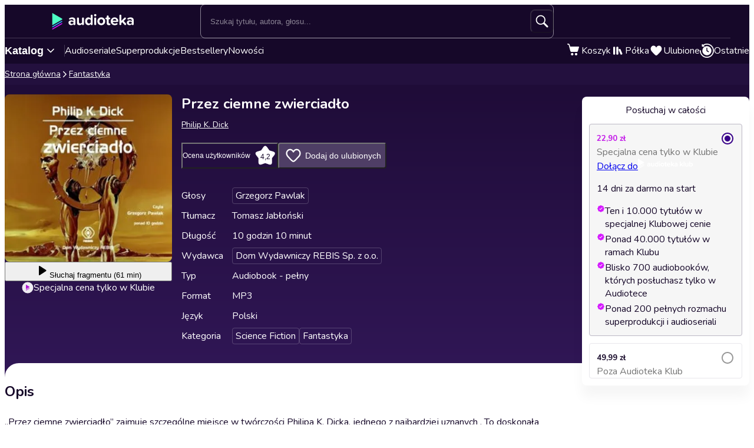

--- FILE ---
content_type: text/html; charset=utf-8
request_url: https://audioteka.com/pl/audiobook/przez-ciemne-zwierciadlo/
body_size: 32695
content:
<!DOCTYPE html><html lang="pl" class="__className_e8d661"><head><meta charSet="utf-8"/><meta name="viewport" content="width=device-width, initial-scale=1"/><link rel="preload" as="image" href="https://atkcdn.audioteka.com/cc/a9/przez-ciemne-zwierciadlo/52.jpg?w=300&amp;auto=format"/><link rel="stylesheet" href="https://cdnweb.audioteka.com/1.107.1/_next/static/css/507d8aa62f1cc264.css" data-precedence="next"/><link rel="stylesheet" href="https://cdnweb.audioteka.com/1.107.1/_next/static/css/2c55104dab7b6158.css" data-precedence="next"/><link rel="stylesheet" href="https://cdnweb.audioteka.com/1.107.1/_next/static/css/8fb7caf95fced00b.css" data-precedence="next"/><link rel="stylesheet" href="https://cdnweb.audioteka.com/1.107.1/_next/static/css/6f57fc98af30fbce.css" data-precedence="next"/><link rel="stylesheet" href="https://cdnweb.audioteka.com/1.107.1/_next/static/css/6f6ad17c89fa012d.css" data-precedence="next"/><link rel="stylesheet" href="https://cdnweb.audioteka.com/1.107.1/_next/static/css/7fc4c4f34303591f.css" data-precedence="next"/><link rel="stylesheet" href="https://cdnweb.audioteka.com/1.107.1/_next/static/css/9e17cb00d06a4a53.css" data-precedence="next"/><link rel="preload" as="script" fetchPriority="low" href="https://cdnweb.audioteka.com/1.107.1/_next/static/chunks/webpack-48e659bc3dfad788.js"/><script src="https://cdnweb.audioteka.com/1.107.1/_next/static/chunks/4bd1b696-e0a0c24e130d1b12.js" async=""></script><script src="https://cdnweb.audioteka.com/1.107.1/_next/static/chunks/7374-ea052b0931230197.js" async=""></script><script src="https://cdnweb.audioteka.com/1.107.1/_next/static/chunks/main-app-9b02e48674e86f3c.js" async=""></script><script src="https://cdnweb.audioteka.com/1.107.1/_next/static/chunks/3070-03ff588439c28fe8.js" async=""></script><script src="https://cdnweb.audioteka.com/1.107.1/_next/static/chunks/2619-34b29ef55b199acf.js" async=""></script><script src="https://cdnweb.audioteka.com/1.107.1/_next/static/chunks/8126-fb0ecf71dcc6442e.js" async=""></script><script src="https://cdnweb.audioteka.com/1.107.1/_next/static/chunks/1176-89432a2793ed19aa.js" async=""></script><script src="https://cdnweb.audioteka.com/1.107.1/_next/static/chunks/107-bbdf1fdfdfbc1d24.js" async=""></script><script src="https://cdnweb.audioteka.com/1.107.1/_next/static/chunks/6304-3cadda1039875636.js" async=""></script><script src="https://cdnweb.audioteka.com/1.107.1/_next/static/chunks/1356-9c011f56b76a3dba.js" async=""></script><script src="https://cdnweb.audioteka.com/1.107.1/_next/static/chunks/131-a0ee3927f9c77476.js" async=""></script><script src="https://cdnweb.audioteka.com/1.107.1/_next/static/chunks/9511-b822e3068c9966f4.js" async=""></script><script src="https://cdnweb.audioteka.com/1.107.1/_next/static/chunks/6661-147a4c70161852e1.js" async=""></script><script src="https://cdnweb.audioteka.com/1.107.1/_next/static/chunks/4338-b5bdc08cb1e750b8.js" async=""></script><script src="https://cdnweb.audioteka.com/1.107.1/_next/static/chunks/473-a6c18394ea6a4195.js" async=""></script><script src="https://cdnweb.audioteka.com/1.107.1/_next/static/chunks/app/%5Blocale%5D/(with-main-layout)/audiobook/%5Bid%5D/page-dd4d5e9c565acd42.js" async=""></script><script src="https://cdnweb.audioteka.com/1.107.1/_next/static/chunks/6093-6a11576c51190fd5.js" async=""></script><script src="https://cdnweb.audioteka.com/1.107.1/_next/static/chunks/115-2f765bce2ddc19d3.js" async=""></script><script src="https://cdnweb.audioteka.com/1.107.1/_next/static/chunks/9374-3556a572e5fb6608.js" async=""></script><script src="https://cdnweb.audioteka.com/1.107.1/_next/static/chunks/3133-de4a635ed24bf7b2.js" async=""></script><script src="https://cdnweb.audioteka.com/1.107.1/_next/static/chunks/5683-445251d6a585f2b7.js" async=""></script><script src="https://cdnweb.audioteka.com/1.107.1/_next/static/chunks/5091-841824922e3f536a.js" async=""></script><script src="https://cdnweb.audioteka.com/1.107.1/_next/static/chunks/4306-7083ed3b310e961a.js" async=""></script><script src="https://cdnweb.audioteka.com/1.107.1/_next/static/chunks/app/%5Blocale%5D/not-found-3658a1be0adaf86c.js" async=""></script><script src="https://cdnweb.audioteka.com/1.107.1/_next/static/chunks/app/%5Blocale%5D/layout-05d30267784ff63b.js" async=""></script><script src="https://cdnweb.audioteka.com/1.107.1/_next/static/chunks/app/%5Blocale%5D/error-4320a495d16e3174.js" async=""></script><script src="https://cdnweb.audioteka.com/1.107.1/_next/static/chunks/app/%5Blocale%5D/(with-main-layout)/layout-1e5b091739f2b0b9.js" async=""></script><script src="https://cdnweb.audioteka.com/1.107.1/_next/static/chunks/app/%5Blocale%5D/(with-auth-layout)/layout-14eb281e6e829dc8.js" async=""></script><script src="https://cdnweb.audioteka.com/1.107.1/_next/static/chunks/7520-388f32beb41a051a.js" async=""></script><script src="https://cdnweb.audioteka.com/1.107.1/_next/static/chunks/8072-fe9bd4cedd576e89.js" async=""></script><script src="https://cdnweb.audioteka.com/1.107.1/_next/static/chunks/4564-14de12fe76bbd76f.js" async=""></script><script src="https://cdnweb.audioteka.com/1.107.1/_next/static/chunks/9186-edd76b705c714a3e.js" async=""></script><script src="https://cdnweb.audioteka.com/1.107.1/_next/static/chunks/9019-a48ad07f1c607ab7.js" async=""></script><script src="https://cdnweb.audioteka.com/1.107.1/_next/static/chunks/7464-1ea7641efd89e3c5.js" async=""></script><script src="https://cdnweb.audioteka.com/1.107.1/_next/static/chunks/767-34f3408123a87b2d.js" async=""></script><script src="https://cdnweb.audioteka.com/1.107.1/_next/static/chunks/3496-d8f95698c3046488.js" async=""></script><script src="https://cdnweb.audioteka.com/1.107.1/_next/static/chunks/app/%5Blocale%5D/(with-main-layout)/page-2f3e58c3db56eb78.js" async=""></script><link rel="preload" href="https://std.wpcdn.pl/wpjslib6/wpjslib-lite.js" as="script" crossorigin=""/><link rel="preload" href="https://www.google.com/recaptcha/enterprise.js?render=6Lcab8cpAAAAAMafzY_vgGHaPn3oxSjVZGEOHBNb" as="script"/><link rel="preload" href="https://cdnweb.audioteka.com/1.107.1/_next/static/chunks/6570.3c92642c9562aea0.js" as="script" fetchPriority="low"/><link rel="preload" href="https://cdnweb.audioteka.com/1.107.1/_next/static/chunks/9357.d3c7bc58c2613f74.js" as="script" fetchPriority="low"/><link rel="preload" href="https://cdnweb.audioteka.com/1.107.1/_next/static/chunks/5437.4c614c66b34b2b95.js" as="script" fetchPriority="low"/><title>Przez ciemne zwierciadło - Audiobook - Philip K. Dick - Dom Wydawniczy REBIS Sp. z o.o. | Audioteka</title><meta name="description" content="Audiobook Przez ciemne zwierciadło autorstwa Philip K. Dick od Dom Wydawniczy REBIS Sp. z o.o. słuchaj w Audiotece. Audioteka – dziesiątki tysięcy uwielbianych tytułów!"/><meta name="keywords" content="Philip K. Dick"/><meta property="og:title" content="Przez ciemne zwierciadło - Philip K. Dick | Audioteka"/><meta property="og:description" content="„Przez ciemne zwierciadło” zajmuje szczególne m..."/><meta property="og:url" content="https://audioteka.com/pl/audiobook/przez-ciemne-zwierciadlo/"/><meta property="og:site_name" content="Audioteka"/><meta property="og:image" content="https://atkcdn.audioteka.com/cc/a9/przez-ciemne-zwierciadlo/52.jpg?auto=format&amp;w=500"/><meta property="og:type" content="book"/><meta name="twitter:card" content="summary_large_image"/><meta name="twitter:site" content="@audioteka"/><meta name="twitter:title" content="Przez ciemne zwierciadło - Philip K. Dick | Audioteka"/><meta name="twitter:description" content="„Przez ciemne zwierciadło” zajmuje szczególne m..."/><meta name="twitter:image" content="https://atkcdn.audioteka.com/cc/a9/przez-ciemne-zwierciadlo/52.jpg?auto=format&amp;w=500"/><script src="https://cdnweb.audioteka.com/1.107.1/_next/static/chunks/polyfills-42372ed130431b0a.js" noModule=""></script></head><body><div hidden=""><!--$--><!--/$--></div><script type="application/ld+json">{"@context":"https://schema.org","@type":"Organization","name":"Audioteka","description":"Audioteka to wiodąca platforma oferująca tysiące tytułów audiobooków, podcastów i audioseriali. Posiadamy największą bazę audiobooków w języku polskim. Oprócz zakupu pojedynczych tytułów, oferujemy możliwość wykupienia abonamentu, który umożliwia dostęp do bogatej biblioteki audiobooków, podcastów i audioseriali w naszej aplikacji mobilnej. Nasza aplikacja pozwala słuchać treści w dowolnym miejscu i czasie, z możliwością słuchania offline. Audioteka jest dostępna zarówno na urządzeniach z systemem Android, jak i iOS.","alternateName":["audioteka.pl","audioteka - audiobooki","audioteka pl","audiobook","audiobooki"],"url":"https://audioteka.com/pl/","logo":"https://audioteka.com/audioteka_logo.png","sameAs":["https://www.facebook.com/audioteka/","https://www.instagram.com/audioteka/","https://www.tiktok.com/@audioteka.pl","https://x.com/audioteka","https://www.youtube.com/user/audiotekapl","https://www.linkedin.com/company/audioteka-pl/","https://play.google.com/store/apps/details?id=com.audioteka&hl=pl","https://apps.apple.com/pl/app/audioteka-audiobooki-podcasty/id1107917398?l=pl"],"contactPoint":{"@type":"ContactPoint","contactType":"Customer Service","telephone":"+48 22 470 09 94","email":"hello@audioteka.com","areaServed":"PL","availableLanguage":["Polish"]},"address":{"@type":"PostalAddress","streetAddress":"ul. Żwirki i Wigury 16","addressLocality":"Warszawa","postalCode":"02-092","addressCountry":"PL"},"brand":{"@type":"Brand","name":"Audioteka","logo":"https://audioteka.com/audioteka_logo.png"}}</script><div class="layout_layout__omvA8"><div id="layout-top-bar" class="top-bar_topBar___DOvc"><div class="top-bar_topBarBackground__LGUQ3"><div class="container_container__jQ9P_ top-bar_container__E1QGY"><nav class="top-bar_wrapper__rPcfv" aria-label="główna nawigacja"><div class="top-bar_column___958r"><button type="button" aria-haspopup="dialog" aria-expanded="false" aria-controls="radix-_R_aomiun9ivb_" data-state="closed" class="top-bar_catalogMobileButton___dQDe" aria-label="Otwórz menu"><svg width="24" height="24"><use href="/sprite-12112025.svg#hamburger"></use></svg></button><a class="top-bar_logoLink__XHuRk" aria-label="Audioteka" href="/pl/"><svg class="logo_logo__tolw0 top-bar_logo__k1fIC" aria-label="Audioteka"><use href="/img/logo03.svg#audioteka"></use></svg></a></div><form class="search-input_searchInputForm__B_9oE search-input_desktop__K4cSi"><input class="search-input_input__daKRO" type="text" placeholder="Szukaj tytułu, autora, głosu..." value=""/><div class="search-input_buttonsWrapper__wbaF_"><button class="button-primitive_button___Phyv search-input_searchButton__28VGs" type="button" disabled=""><svg width="24" height="24"><use href="/sprite-12112025.svg#search"></use></svg></button></div></form><div class="top-bar_column___958r top-bar_columnWithIcons__TJatP"><div class="close-button_closeButton__LpeND"><button class="button-primitive_button___Phyv close-button_mobileCloseButton__rSEGt" type="button">Zamknij<!-- --> <svg class="close-button_closeIcon__s1j8G" width="24" height="24"><use href="/sprite-12112025.svg#close"></use></svg></button><button class="close-button_desktopCloseButton__1YMt_ button_button__VDr89 button_transparent__TaGda button_outlined__9P4nG" type="button"><span class="button_content__XTG1N">Zamknij<!-- --> <svg class="close-button_closeIcon__s1j8G" width="24" height="24"><use href="/sprite-12112025.svg#close"></use></svg></span></button></div><span class="loader_loader__tiS3X" style="--loader-size:24px" data-testid="loader"><svg viewBox="0 0 54 54" fill="none" xmlns="http://www.w3.org/2000/svg"><path d="M4.00146 27C4.00146 20.9 6.42467 15.0499 10.738 10.7365C15.0513 6.42321 20.9015 4 27.0015 4C33.1014 4 38.9516 6.42321 43.2649 10.7365C47.5782 15.0499 50.0014 20.9 50.0014 27" stroke="url(#paint0_linear_19482_8098)" stroke-width="8"></path><path d="M50.0014 27C50.0014 33.1 47.5782 38.9501 43.2649 43.2635C38.9516 47.5768 33.1014 50 27.0015 50C20.9015 50 15.0513 47.5768 10.738 43.2635C6.42467 38.9501 4.00146 33.1 4.00146 27" stroke="url(#paint1_linear_19482_8098)" stroke-width="8"></path><path d="M4.00125 27C3.99958 26.8403 3.99958 26.6806 4.00125 26.5209" stroke="currentColor" stroke-width="8" stroke-linecap="round"></path><defs><linearGradient id="paint0_linear_19482_8098" x1="4.00146" y1="4" x2="50.0014" y2="4" gradientUnits="userSpaceOnUse"><stop stop-color="currentColor" stop-opacity="0"></stop><stop offset="1" stop-color="currentColor" stop-opacity="0.5"></stop></linearGradient><linearGradient id="paint1_linear_19482_8098" x1="4.00146" y1="27" x2="50.0014" y2="27" gradientUnits="userSpaceOnUse"><stop stop-color="currentColor"></stop><stop offset="1" stop-color="currentColor" stop-opacity="0.5"></stop></linearGradient></defs></svg></span></div></nav></div><div class="container_container__jQ9P_ search-input_mobileContainer__2ahP3"><form class="search-input_searchInputForm__B_9oE search-input_mobile__F9E_q"><input class="search-input_input__daKRO" type="text" placeholder="Szukaj tytułu, autora, głosu..." value=""/><div class="search-input_buttonsWrapper__wbaF_"><button class="button-primitive_button___Phyv search-input_searchButton__28VGs" type="button" disabled=""><svg width="24" height="24"><use href="/sprite-12112025.svg#search"></use></svg></button></div></form></div></div><div class="link-bar_linkBar__mE0DR"><div class="container_container__jQ9P_ link-bar_container__NFgmb"><ul class="link-bar_catalogLinks__bmDhy"><li><button type="button" class="trigger_trigger___E8N5" aria-label="Otwórz katalog" aria-expanded="false">Katalog<svg width="16" height="16"><use href="/sprite-12112025.svg#chevron-down"></use></svg></button><div class="catalog_catalogDropdown__uld81 catalog_closed__aE_wd" aria-hidden="true"><ul class="catalog_list__4ihfP" style="--items-length:30"><li class="catalog_item__O9o_J"><a class="catalog_link__Ym8ZS catalog_accent__dQqnp" tabindex="0" href="/pl/cykl/nowosci/">Nowości</a></li><li class="catalog_item__O9o_J"><a class="catalog_link__Ym8ZS catalog_accent__dQqnp" tabindex="-1" href="/pl/cykl/oferty-specjalne/">Oferty specjalne</a></li><li class="catalog_item__O9o_J"><a class="catalog_link__Ym8ZS catalog_accent__dQqnp" tabindex="-1" href="/pl/cykl/bestsellery/">Bestsellery</a></li><li class="catalog_item__O9o_J"><a class="catalog_link__Ym8ZS" tabindex="-1" href="/pl/katalog/audioseriale/">Audioseriale</a></li><li class="catalog_item__O9o_J"><a class="catalog_link__Ym8ZS" tabindex="-1" href="/pl/katalog/biografie/">Biografie</a></li><li class="catalog_item__O9o_J"><a class="catalog_link__Ym8ZS" tabindex="-1" href="/pl/katalog/biznes-marketing-ekonomia/">Biznes, marketing, ekonomia</a></li><li class="catalog_item__O9o_J"><a class="catalog_link__Ym8ZS" tabindex="-1" href="/pl/katalog/dla-dzieci/">Dla dzieci</a></li><li class="catalog_item__O9o_J"><a class="catalog_link__Ym8ZS" tabindex="-1" href="/pl/katalog/dla-mlodziezy/">Dla młodzieży</a></li><li class="catalog_item__O9o_J"><a class="catalog_link__Ym8ZS" tabindex="-1" href="/pl/katalog/erotyczne/">Erotyczne</a></li><li class="catalog_item__O9o_J"><a class="catalog_link__Ym8ZS" tabindex="-1" href="/pl/katalog/fantastyka/">Fantastyka</a></li><li class="catalog_item__O9o_J"><a class="catalog_link__Ym8ZS" tabindex="-1" href="/pl/katalog/horror-n/">Horror</a></li><li class="catalog_item__O9o_J"><a class="catalog_link__Ym8ZS" tabindex="-1" href="/pl/katalog/inne-jezyki/">Inne języki</a></li><li class="catalog_item__O9o_J"><a class="catalog_link__Ym8ZS" tabindex="-1" href="/pl/katalog/kryminaly/">Kryminały</a></li><li class="catalog_item__O9o_J"><a class="catalog_link__Ym8ZS" tabindex="-1" href="/pl/katalog/lektury-szkolne-k/">Lektury szkolne</a></li><li class="catalog_item__O9o_J"><a class="catalog_link__Ym8ZS" tabindex="-1" href="/pl/katalog/ksiazki-anglojezyczne/">Literatura anglojęzyczna</a></li><li class="catalog_item__O9o_J"><a class="catalog_link__Ym8ZS" tabindex="-1" href="/pl/katalog/literatura-faktu-n/">Literatura faktu</a></li><li class="catalog_item__O9o_J"><a class="catalog_link__Ym8ZS" tabindex="-1" href="/pl/katalog/literatura-obyczajowa/">Literatura obyczajowa</a></li><li class="catalog_item__O9o_J"><a class="catalog_link__Ym8ZS" tabindex="-1" href="/pl/katalog/literatura-piekna-obca/">Literatura piękna obca</a></li><li class="catalog_item__O9o_J"><a class="catalog_link__Ym8ZS" tabindex="-1" href="/pl/katalog/literatura-piekna-polska/">Literatura piękna polska</a></li><li class="catalog_item__O9o_J"><a class="catalog_link__Ym8ZS" tabindex="-1" href="/pl/katalog/nagrania-relaksacyjne/">Nagrania relaksacyjne</a></li><li class="catalog_item__O9o_J"><a class="catalog_link__Ym8ZS" tabindex="-1" href="/pl/katalog/nauka-jezykow-n/">Nauka języków</a></li><li class="catalog_item__O9o_J"><a class="catalog_link__Ym8ZS" tabindex="-1" href="/pl/katalog/nauki-humanistyczne/">Nauki humanistyczne</a></li><li class="catalog_item__O9o_J"><a class="catalog_link__Ym8ZS" tabindex="-1" href="/pl/katalog/podcasty-audycje/">Podcasty i audycje</a></li><li class="catalog_item__O9o_J"><a class="catalog_link__Ym8ZS" tabindex="-1" href="/pl/katalog/polityka/">Polityka</a></li><li class="catalog_item__O9o_J"><a class="catalog_link__Ym8ZS" tabindex="-1" href="/pl/katalog/prasa-n/">Prasa</a></li><li class="catalog_item__O9o_J"><a class="catalog_link__Ym8ZS" tabindex="-1" href="/pl/katalog/religia-n/">Religia</a></li><li class="catalog_item__O9o_J"><a class="catalog_link__Ym8ZS" tabindex="-1" href="/pl/katalog/erotyka-i-romans/">Romans</a></li><li class="catalog_item__O9o_J"><a class="catalog_link__Ym8ZS" tabindex="-1" href="/pl/katalog/sensacja-i-thriller/">Sensacja i thriller</a></li><li class="catalog_item__O9o_J"><a class="catalog_link__Ym8ZS" tabindex="-1" href="/pl/katalog/superprodukcje-audioteki/">Superprodukcje Audioteki</a></li><li class="catalog_item__O9o_J"><a class="catalog_link__Ym8ZS" tabindex="-1" href="/pl/katalog/zdrowie-i-rozwoj-osobisty/">Zdrowie i rozwój osobisty</a></li></ul><footer class="catalog_footer__QUumm"><a class="catalog_footerItem__fWyma" href="/pl/katalog/"><svg width="20" height="20"><use href="/sprite-12112025.svg#menu"></use></svg>Wszystkie kategorie</a><button type="button" class="catalog_collapseButton__DBeVD catalog_footerItem__fWyma">Zwiń<svg width="16" height="16"><use href="/sprite-12112025.svg#chevron-up"></use></svg></button></footer></div></li><li><a class="link-bar_link__c7YpU" href="/pl/katalog/audioseriale/">Audioseriale</a></li><li><a class="link-bar_link__c7YpU" href="/pl/katalog/superprodukcje-audioteki/">Superprodukcje</a></li><li><a class="link-bar_link__c7YpU" href="/pl/cykl/bestsellery/">Bestsellery</a></li><li><a class="link-bar_link__c7YpU" href="/pl/cykl/nowosci/">Nowości</a></li></ul><ul class="link-bar_userLinks__WoXHP"><li><a class="link-bar_link__c7YpU" href="/pl/koszyk/"><div class="icon-with-badge_iconWrapper__ke7dF"><svg class="link-bar_icon__5u6xP"><use href="/sprite-12112025.svg#shopping-cart"></use></svg></div><span class="link-bar_label__iwvmk">Koszyk</span></a></li><li><a class="link-bar_link__c7YpU" href="/pl/polka/"><svg class="link-bar_icon__5u6xP"><use href="/sprite-12112025.svg#shelf"></use></svg><span class="link-bar_label__iwvmk">Półka</span></a></li><li><a class="link-bar_link__c7YpU" href="/pl/ulubione/"><div class="icon-with-badge_iconWrapper__ke7dF"><svg class="link-bar_icon__5u6xP"><use href="/sprite-12112025.svg#heart"></use></svg></div><span class="link-bar_label__iwvmk">Ulubione</span></a></li><li><a class="link-bar_link__c7YpU" href="/pl/ostatnio-sluchane/"><svg class="link-bar_icon__5u6xP"><use href="/sprite-12112025.svg#history"></use></svg><span class="link-bar_label__iwvmk">Ostatnie</span></a></li></ul></div></div></div><div class="layout_content__TqQ3j"><script type="application/ld+json">{"@context":"https://schema.org","@type":"Product","name":"Przez ciemne zwierciadło","description":"Audiobook Przez ciemne zwierciadło autorstwa Philip K. Dick od Dom Wydawniczy REBIS Sp. z o.o. słuchaj w Audiotece. Audioteka – dziesiątki tysięcy uwielbianych tytułów!","image":"https://atkcdn.audioteka.com/cc/a9/przez-ciemne-zwierciadlo/52.jpg?w=300&auto=format","genre":"Science Fiction","inLanguage":"pl","bookFormat":"AudiobookFormat","encodingFormat":"audio/mpeg","duration":"PT10H10M","aggregateRating":{"@type":"AggregateRating","ratingValue":4.2,"ratingCount":30,"worstRating":1,"bestRating":5},"offers":{"@type":"AggregateOffer","lowPrice":22.9,"highPrice":49.99,"priceCurrency":"PLN","url":"https://audioteka.com/pl/audiobook/przez-ciemne-zwierciadlo","availability":"https://schema.org/InStock","seller":{"@type":"Organization","name":"Audioteka","url":"https://audioteka.com/pl/"}},"brand":[{"@type":"Brand","name":"Dom Wydawniczy REBIS Sp. z o.o."}],"author":[{"@type":"Person","name":"Philip K. Dick"}],"readBy":[{"@type":"Person","name":"Grzegorz Pawlak"}],"review":[{"@type":"Review","author":{"@type":"Person","name":"Tarantoga"},"datePublished":"2018-02-14","reviewBody":"Znakomita książka, zaskakująco nawet na tle innych książek Dicka. Zdecydowanie każdy myślący człowiek powinien przeczytać.","reviewRating":{"@type":"Rating","ratingValue":5,"worstRating":1,"bestRating":5}},{"@type":"Review","author":{"@type":"Person","name":"Paweł"},"datePublished":"2022-02-21","reviewBody":"Porażająco autentyczne i mocne. Doskonała powieść, choć tak odmienna od pozostałych dzieł autora.","reviewRating":{"@type":"Rating","ratingValue":5,"worstRating":1,"bestRating":5}},{"@type":"Review","author":{"@type":"Person","name":"j.a.g"},"datePublished":"2017-04-25","reviewBody":"Hmmm... W formule fantastyki o życiowym dramacie. Jak życie ze śmiechem zakończonym łzami ....","reviewRating":{"@type":"Rating","ratingValue":5,"worstRating":1,"bestRating":5}},{"@type":"Review","author":{"@type":"Person","name":"Marcin Szymczyk"},"datePublished":"2015-04-24","reviewBody":"W sumie to ostrzeżenie przed narkotykami. Polecam","reviewRating":{"@type":"Rating","ratingValue":5,"worstRating":1,"bestRating":5}},{"@type":"Review","author":{"@type":"Person","name":"Andrzej"},"datePublished":"2018-08-18","reviewBody":"Dawno nie czytałem Dicka. Jak zwykle świetny.","reviewRating":{"@type":"Rating","ratingValue":5,"worstRating":1,"bestRating":5}}]}</script><script type="application/ld+json">{"@context":"https://schema.org","@type":"BreadcrumbList","itemListElement":[{"@type":"ListItem","position":1,"name":"Audioteka","item":"https://audioteka.com/pl/"},{"@type":"ListItem","position":2,"name":"Fantastyka","item":"https://audioteka.com/pl/katalog/fantastyka/"}]}</script><nav class="breadcrumbs_breadcrumbs__Vhuhj" aria-label="breadcrumb"><div class="container_container__jQ9P_"><ol class="breadcrumbs_list__ncWg4"><li><a class="breadcrumbs_item__cMJ9H" href="/pl/">Strona główna</a></li><li class="breadcrumbs_items__7_cN3"><svg class="breadcrumbs_separator__Pauvb" role="presentation" aria-hidden="true" width="14" height="14"><use href="/sprite-12112025.svg#arrow"></use></svg><a class="breadcrumbs_item__cMJ9H" href="/pl/katalog/fantastyka/">Fantastyka</a></li></ol></div></nav><div class="audiobook_audiobook__QMOyg"><section class="product-top_productTop__PbG6w"><div class="container_container__jQ9P_ product-top_container__RXlIq" id="product-top"><div class="product-top_coverWrapper__ZXAIR"><img class="product-top_cover__Pth8B" alt="Przez ciemne zwierciadło, Philip K. Dick" src="https://atkcdn.audioteka.com/cc/a9/przez-ciemne-zwierciadlo/52.jpg?w=300&amp;auto=format" aria-hidden="true"/><div class="play-button_playButtonWrapper__vD1K4"><button class="play-button_playButton__dEG7Y button_button__VDr89 button_white__oylik" type="button"><span class="button_content__XTG1N"><svg width="24" height="24"><use href="/img/audiobook-icons-17102025.svg#play-alt"></use></svg>Słuchaj<!-- --> <!-- -->fragmentu (61 min)</span></button><p class="text_bodySmall__5JfGg withBoxModel_m__IAbvw description_description__tq6Ib" style="--margin:0"><svg width="20" height="20"><use href="/sprite-12112025.svg#logo-alt"></use></svg>Specjalna cena tylko w Klubie</p></div></div><div><h1 class="product-top_title__xNwAL">Przez ciemne zwierciadło</h1><ul class="product-top_authors__uMJCp"><li class="product-top_authorItem__IuS36"><a class="product-top_author__BPJgI" href="/pl/autor/philip-k-dick/">Philip K. Dick</a></li></ul><div class="product-top_actions__fACLo"><button class="button-primitive_button___Phyv rating-button_button__r0ZFx" type="button"><span class="rating-button_mobileText__Vx64Q">Średnia ocena użytkowników</span><span class="rating-button_desktopText__9L8vU">Ocena użytkowników</span><div class="star-icon_starIcon__EoZal"><svg class="star-icon_icon__Jw1Uf"><use href="/img/audiobook-icons-17102025.svg#custom-star"></use></svg><span class="star-icon_label__wbNAx">4,2</span></div></button><button class="button-primitive_button___Phyv favourites-button_favouritesButton__oTrYY" type="button"><svg class="favourites-button_icon__hpYge" height="32" width="32"><use href="/sprite-12112025.svg#heart-border"></use></svg>Dodaj do ulubionych</button></div><button class="button-primitive_button___Phyv more-info_button__RKPxp" type="button" aria-expanded="false" aria-controls="audiobook-more-info">Więcej informacji</button><div id="audiobook-more-info" class="more-info_content__0kMte"><div><dl class="details_details__XJC5c"><dt>Głosy</dt><dd><ul class="details_tagsWrapper__4mUb8"><li><a class="tag_tag__7R3_M" href="/pl/lektor/grzegorz-pawlak/">Grzegorz Pawlak</a></li></ul></dd><dt>Tłumacz</dt><dd>Tomasz Jabłoński</dd><dt>Długość</dt><dd>10 godzin 10 minut</dd><dt>Wydawca</dt><dd><ul class="details_tagsWrapper__4mUb8"><li><a class="tag_tag__7R3_M" href="/pl/wydawca/dom-wydawniczy-rebis-sp-z-o-o/">Dom Wydawniczy REBIS Sp. z o.o.</a></li></ul></dd><dt>Typ</dt><dd>Audiobook - pełny</dd><dt>Format</dt><dd>MP3</dd><dt>Język</dt><dd>Polski</dd><dt>Kategoria</dt><dd><ul class="details_tagsWrapper__4mUb8"><li><a class="tag_tag__7R3_M" href="/pl/katalog/science-fiction-n/">Science Fiction</a></li><li><a class="tag_tag__7R3_M" href="/pl/katalog/fantastyka/">Fantastyka</a></li></ul></dd></dl></div></div></div></div></section><div class="container_container__jQ9P_ audiobook_content__dzbvT"><section class="audiobook_mainSection__CYtlC"><div class="audiobook_priceBoxMobile__hsGAT"><div class="audiobook_priceContainer__8UM8G"><div class="components_box__7mOTy"><p class="text_heading6__2nVRz components_title__Wt8oL">Posłuchaj w całości</p><div class="buy-with-club_option__Vb_Cn buy-with-club_option__checked__wQxFE"><div class="buy-with-club_boxContent__LTr93 components_boxContent__KIcmW"><div><div class="buy-with-club_boxHeader__6bOQU"><h5 class="text_heading5__vwWTZ components_boxContentTitle__h_KCp components_boxContentTitle__club__ZMwpp">22,90 zł</h5><div class="buy-with-club_radioButton__83VtX"><svg class="buy-with-club_checkedRadioButton___l1AU" width="24" height="24"><use href="/sprite-12112025.svg#radio-button-checked"></use></svg><svg class="buy-with-club_uncheckedRadioButton__WZ3PI" width="24" height="24"><use href="/sprite-12112025.svg#radio-button"></use></svg></div></div><p class="text_bodySmall__5JfGg components_boxContentSubtitle__kHvhc">Specjalna cena tylko w Klubie</p></div><div class="buy-with-club_animationWrapper__2NxB6"><div class="buy-with-club_contentWrapper__JyogB"><div class="buttons_clubButtonWrapper__Hdsu2"><a class="button_button__VDr89 button_club__rSyv2 buttons_clubButton__QETap" href="/pl/dolacz-do-audioteka-klub/?back-button=true"><span>Dołącz do</span><svg width="93" height="18"><use href="/img/klub-logo-021224.svg#empty-klub"></use></svg></a><p class="text_bodySmall__5JfGg buttons_trial__s3Uqs">14 dni za darmo na start</p></div></div></div><ul class="common_argumenterList__LoTys"><li class="text_bodySmall__5JfGg common_argumenter__sZUKO"><svg width="14" height="14" class="common_argumenterIcon__oubAM"><use href="/sprite-12112025.svg#check-argumenter"></use></svg><span class="common_label__e_Hoh">Ten i 10.000 tytułów w specjalnej Klubowej cenie</span></li><li class="text_bodySmall__5JfGg common_argumenter__sZUKO"><svg width="14" height="14" class="common_argumenterIcon__oubAM"><use href="/sprite-12112025.svg#check-argumenter"></use></svg><span class="common_label__e_Hoh">Ponad 40.000 tytułów w ramach Klubu</span></li><li class="text_bodySmall__5JfGg common_argumenter__sZUKO"><svg width="14" height="14" class="common_argumenterIcon__oubAM"><use href="/sprite-12112025.svg#check-argumenter"></use></svg><span class="common_label__e_Hoh">Blisko 700 audiobooków, których posłuchasz tylko w Audiotece</span></li><li class="text_bodySmall__5JfGg common_argumenter__sZUKO"><svg width="14" height="14" class="common_argumenterIcon__oubAM"><use href="/sprite-12112025.svg#check-argumenter"></use></svg><span class="common_label__e_Hoh">Ponad 200 pełnych rozmachu superprodukcji i audioseriali</span></li></ul></div></div><div class="buy-with-club_option__Vb_Cn"><div class="buy-with-club_boxContent__LTr93 components_boxContent__KIcmW"><div><div class="buy-with-club_boxHeader__6bOQU"><h5 class="text_heading5__vwWTZ components_boxContentTitle__h_KCp">49,99 zł</h5><div class="buy-with-club_radioButton__83VtX"><svg class="buy-with-club_checkedRadioButton___l1AU" width="24" height="24"><use href="/sprite-12112025.svg#radio-button-checked"></use></svg><svg class="buy-with-club_uncheckedRadioButton__WZ3PI" width="24" height="24"><use href="/sprite-12112025.svg#radio-button"></use></svg></div></div><p class="text_bodySmall__5JfGg components_boxContentSubtitle__kHvhc">Poza Audioteka Klub</p></div><div class="buy-with-club_animationWrapper__2NxB6 buy-with-club_animationWrapper__hidden__ZmPvw"><div class="buy-with-club_contentWrapper__JyogB"><button class="buttons_addToCartButton__VOt_G button_button__VDr89 button_primary__jwmzn" type="button"><span class="button_content__XTG1N">Dodaj do koszyka</span></button></div></div></div></div></div></div></div><h2 class="description_header__5WSpT">Opis</h2><article id="audiobook-description" class="description_description__6gcfq"><p>„Przez ciemne zwierciadło” zajmuje szczególne miejsce w twórczości Philipa K. Dicka, jednego z najbardziej uznanych . To doskonała powieść, która stała się swoistą kroniką lat 60. XX wieku w Stanach Zjednoczonych. Teraz sugestywny obraz tamtych czasów dostępny jest także w wersji audio w interpretacji Grzegorza Pawlaka.</p>
<p>Wówczas miała w tym kraju miejsce prawdziwa rewolucja obyczajowa. Wiele osób zaczęło korzystać z narkotyków. Ruch hipisowski zachęcał do poszerzania świadomości, odkrywania nowych jej wymiarów. Narkotyki wydawały się jedną z najprostszych metod. Eksperymenty stały się modne. Wiadomo na pewno, że również sam autor miał w tej materii bogate doświadczenia.</p>
<p>Dziś „Przez ciemne zwierciadło” to powieść odbierana jako ostrzeżenie przed nałogiem narkotykowym, używkami w ogóle.<br />
Polecamy także inne audiobooki na podstawie twórczości znanego pisarza. Do tej pory ukazały się między innymi „Człowiek z Wysokiego Zamku”, „Ubik” czy „Blade runner”.</p>
<p>„Nie jestem postacią występującą w tej powieści. Jestem samą tą powieścią. W tych czasach było nią całe nasze społeczeństwo”.</p>
<p>„Lata sześćdziesiąte ubiegłego wieku – w Polsce wspominane jako szara i raczej ponura «mała stabilizacja» epoki Gomułki – w Stanach Zjednoczonych były czasem wielkiej społecznej rewolucji. Młodzi ludzie powszechnie odrzucali dotychczasowy, mieszczański model kultury. Ideologowie ruchu hipisowskiego nawoływali do poszerzania świadomości, poszukiwania nowych wymiarów rzeczywistości. Także za pomocą narkotyków.</p>
<p>Mekką amerykańskich hipisów stała się Kalifornia. Ściągali tam z całego kraju, przyciągani słońcem i obyczajowym luzem. To za ich sprawą narkomania, przedtem dość ekskluzywny nałóg, przekształciła się w powszechną modę.</p>
<p>Przez ciemne zwierciadło to swoista kronika tej radośnie niezobowiązującej epoki. A właściwie opowieść o jej końcu”.<br />
- z przedmowy Jacka Inglota</p>
<p>W 2006 roku Richard Linklater zekranizował Przez ciemne zwierciadło z Keanu Reevesem, Winoną Ryder i Robertem Downeyem jr. w rolach głównych.</p></article><div class="audiobook_sectionSeparator__bOe_E"></div><div><h2 class="text_subtitleBig__DrKih withBoxModel_m__IAbvw" style="--margin:0">Jak słuchać audiobooka?</h2><p class="text_bodyNormal__fHtEt withBoxModel_mx__nXS0c withBoxModel_mt__y8Pab withBoxModel_mb__ahRA_" style="--margin-x:0;--margin-top:4px;--margin-bottom:8px">Słuchaj audiobooka na urządzeniach Android i iOS w aplikacji Audioteki</p><div class="how-to-listen_appLinks__3HBCO"><a class="store-buttons_link__Nb1gs how-to-listen_linkItem__6QJ11" target="_blank" href="https://web.audioteka.com/pl/l/android"><img alt="Pobierz z Google Play" loading="lazy" width="135" height="40" decoding="async" data-nimg="1" style="color:transparent" srcSet="/_next/image/?url=https%3A%2F%2Fcdnweb.audioteka.com%2F1.107.1%2F_next%2Fstatic%2Fmedia%2Fpl.e3c09118.webp&amp;w=256&amp;q=75 1x, /_next/image/?url=https%3A%2F%2Fcdnweb.audioteka.com%2F1.107.1%2F_next%2Fstatic%2Fmedia%2Fpl.e3c09118.webp&amp;w=384&amp;q=75 2x" src="/_next/image/?url=https%3A%2F%2Fcdnweb.audioteka.com%2F1.107.1%2F_next%2Fstatic%2Fmedia%2Fpl.e3c09118.webp&amp;w=384&amp;q=75"/></a><a class="store-buttons_link__Nb1gs how-to-listen_linkItem__6QJ11" target="_blank" href="https://web.audioteka.com/pl/l/ios"><img alt="Pobierz w App Store" loading="lazy" width="135" height="40" decoding="async" data-nimg="1" style="color:transparent" srcSet="/_next/image/?url=https%3A%2F%2Fcdnweb.audioteka.com%2F1.107.1%2F_next%2Fstatic%2Fmedia%2Fpl.0114eac6.webp&amp;w=256&amp;q=75 1x, /_next/image/?url=https%3A%2F%2Fcdnweb.audioteka.com%2F1.107.1%2F_next%2Fstatic%2Fmedia%2Fpl.0114eac6.webp&amp;w=384&amp;q=75 2x" src="/_next/image/?url=https%3A%2F%2Fcdnweb.audioteka.com%2F1.107.1%2F_next%2Fstatic%2Fmedia%2Fpl.0114eac6.webp&amp;w=384&amp;q=75"/></a></div></div><div class="audiobook_sectionSeparator__bOe_E"></div><div class="reviews-box_reviewsBox__381YO"><div class="review-box-top_reviewBoxTop__GYxqw"><h2 class="text_heading4__kx1Qp withBoxModel_m__IAbvw review-box-top_title__TaZSg" style="--margin:0">Oceny i opinie słuchaczy</h2><div class="rating-badge_ratingBadge__tqHnC review-box-top_badge__o_Bh_"><div class="rating-badge_badgeWrapper__KFfVL" aria-hidden="true"><svg width="24" height="24"><use href="/img/audiobook-icons-17102025.svg#custom-star"></use></svg><div class="rating-badge_badgeContent__Gb2Y0">4.2</div></div><p class="text_bodyBig__olh7U withBoxModel_m__IAbvw" style="--margin:0"><span class="sr-only">Średnia z 30 ocen: 4.2</span><span aria-hidden="true">Średnia z 30 ocen</span></p></div><div class="review-box-top_action___O3cJ"><p class="text_bodyBig__olh7U withBoxModel_m__IAbvw review-box-top_login___aAO7" style="--margin:0">Tylko zalogowani użytkownicy mogą ocenić produkt. <a class="review-box-top_loginLink__C_L3g" href="/pl/zaloguj/">Zaloguj się</a></p></div></div><div class="reviews-box_reviews__VuId3"><ul class="reviews-list_list__PeQWR"><li class="review-item_reviewItem__YnX54"><div class="review-item_header__qIuSN" aria-hidden="true"><div class="review-item_author__fdylV"><div class="review-item_authorIcon__7YFgx"><svg width="20" height="20"><use href="/sprite-12112025.svg#user-new"></use></svg></div><p class="text_subtitleBig__DrKih withBoxModel_m__IAbvw review-item_authorName__MZj94" style="--margin:0">Tarantoga</p></div><div class="review-item_stars__IinaN"><svg width="14" height="14"><use href="/sprite-12112025.svg#star"></use></svg><svg width="14" height="14"><use href="/sprite-12112025.svg#star"></use></svg><svg width="14" height="14"><use href="/sprite-12112025.svg#star"></use></svg><svg width="14" height="14"><use href="/sprite-12112025.svg#star"></use></svg><svg width="14" height="14"><use href="/sprite-12112025.svg#star"></use></svg></div><p class="text_bodyNormal__fHtEt withBoxModel_m__IAbvw withBoxModel_mt__y8Pab review-item_reviewDate__dP6hG" style="--margin:0;--margin-top:2px">14.02.2018</p></div><p class="text_bodyBig__olh7U withBoxModel_m__IAbvw review-item_review__RzQja" style="--margin:0"><span class="sr-only">Ocena użytkownika Tarantoga z 14.02.2018, ocena 5; Znakomita książka, zaskakująco nawet na tle innych książek Dicka. Zdecydowanie każdy myślący człowiek powinien przeczytać.</span><span aria-hidden="true">Znakomita książka, zaskakująco nawet na tle innych książek Dicka. Zdecydowanie każdy myślący człowiek powinien przeczytać.</span></p></li><li class="review-item_reviewItem__YnX54"><div class="review-item_header__qIuSN" aria-hidden="true"><div class="review-item_author__fdylV"><div class="review-item_authorIcon__7YFgx"><svg width="20" height="20"><use href="/sprite-12112025.svg#user-new"></use></svg></div><p class="text_subtitleBig__DrKih withBoxModel_m__IAbvw review-item_authorName__MZj94" style="--margin:0">Paweł</p></div><div class="review-item_stars__IinaN"><svg width="14" height="14"><use href="/sprite-12112025.svg#star"></use></svg><svg width="14" height="14"><use href="/sprite-12112025.svg#star"></use></svg><svg width="14" height="14"><use href="/sprite-12112025.svg#star"></use></svg><svg width="14" height="14"><use href="/sprite-12112025.svg#star"></use></svg><svg width="14" height="14"><use href="/sprite-12112025.svg#star"></use></svg></div><p class="text_bodyNormal__fHtEt withBoxModel_m__IAbvw withBoxModel_mt__y8Pab review-item_reviewDate__dP6hG" style="--margin:0;--margin-top:2px">21.02.2022</p></div><p class="text_bodyBig__olh7U withBoxModel_m__IAbvw review-item_review__RzQja" style="--margin:0"><span class="sr-only">Ocena użytkownika Paweł z 21.02.2022, ocena 5; Porażająco autentyczne i mocne. Doskonała powieść, choć tak odmienna od pozostałych dzieł autora.</span><span aria-hidden="true">Porażająco autentyczne i mocne. Doskonała powieść, choć tak odmienna od pozostałych dzieł autora.</span></p></li><li class="review-item_reviewItem__YnX54"><div class="review-item_header__qIuSN" aria-hidden="true"><div class="review-item_author__fdylV"><div class="review-item_authorIcon__7YFgx"><svg width="20" height="20"><use href="/sprite-12112025.svg#user-new"></use></svg></div><p class="text_subtitleBig__DrKih withBoxModel_m__IAbvw review-item_authorName__MZj94" style="--margin:0">j.a.g</p></div><div class="review-item_stars__IinaN"><svg width="14" height="14"><use href="/sprite-12112025.svg#star"></use></svg><svg width="14" height="14"><use href="/sprite-12112025.svg#star"></use></svg><svg width="14" height="14"><use href="/sprite-12112025.svg#star"></use></svg><svg width="14" height="14"><use href="/sprite-12112025.svg#star"></use></svg><svg width="14" height="14"><use href="/sprite-12112025.svg#star"></use></svg></div><p class="text_bodyNormal__fHtEt withBoxModel_m__IAbvw withBoxModel_mt__y8Pab review-item_reviewDate__dP6hG" style="--margin:0;--margin-top:2px">25.04.2017</p></div><p class="text_bodyBig__olh7U withBoxModel_m__IAbvw review-item_review__RzQja" style="--margin:0"><span class="sr-only">Ocena użytkownika j.a.g z 25.04.2017, ocena 5; Hmmm... W formule fantastyki o życiowym dramacie. Jak życie ze śmiechem zakończonym łzami ....</span><span aria-hidden="true">Hmmm... W formule fantastyki o życiowym dramacie. Jak życie ze śmiechem zakończonym łzami ....</span></p></li></ul><button class="reviews-box_showMore__v_D3A button_button__VDr89 button_primary__jwmzn button_outlined__9P4nG" type="button"><span class="button_content__XTG1N">Pokaż wszystkie opinie</span></button></div><p class="text_bodyNormal__fHtEt withBoxModel_m__IAbvw reviews-box_reviewsInfo__oPPFB" style="--margin:0">Opinie pochodzą od zarejestrowanych Klientów, którzy dokonali zakupu naszego produktu lub usługi. Opinie są zbierane, weryfikowane i publikowane zgodnie z <a class="reviews-box_reviewsInfoLink___xyAJ" target="_blank" href="/pl/zasady-opiniowania/">Warunkami opiniowania</a>.</p></div></section></div><div class="container_container__jQ9P_ price-box-desktop_container__Kn4lJ"><div class="price-box-desktop_stickyBox__DCSZs" id="desktop-price-box__sticky-box" style="--topBarHeight:112px"><div class="components_box__7mOTy"><p class="text_heading6__2nVRz components_title__Wt8oL">Posłuchaj w całości</p><div class="buy-with-club_option__Vb_Cn buy-with-club_option__checked__wQxFE"><div class="buy-with-club_boxContent__LTr93 components_boxContent__KIcmW"><div><div class="buy-with-club_boxHeader__6bOQU"><h5 class="text_heading5__vwWTZ components_boxContentTitle__h_KCp components_boxContentTitle__club__ZMwpp">22,90 zł</h5><div class="buy-with-club_radioButton__83VtX"><svg class="buy-with-club_checkedRadioButton___l1AU" width="24" height="24"><use href="/sprite-12112025.svg#radio-button-checked"></use></svg><svg class="buy-with-club_uncheckedRadioButton__WZ3PI" width="24" height="24"><use href="/sprite-12112025.svg#radio-button"></use></svg></div></div><p class="text_bodySmall__5JfGg components_boxContentSubtitle__kHvhc">Specjalna cena tylko w Klubie</p></div><div class="buy-with-club_animationWrapper__2NxB6"><div class="buy-with-club_contentWrapper__JyogB"><div class="buttons_clubButtonWrapper__Hdsu2"><a class="button_button__VDr89 button_club__rSyv2 buttons_clubButton__QETap" href="/pl/dolacz-do-audioteka-klub/?back-button=true"><span>Dołącz do</span><svg width="93" height="18"><use href="/img/klub-logo-021224.svg#empty-klub"></use></svg></a><p class="text_bodySmall__5JfGg buttons_trial__s3Uqs">14 dni za darmo na start</p></div></div></div><ul class="common_argumenterList__LoTys"><li class="text_bodySmall__5JfGg common_argumenter__sZUKO"><svg width="14" height="14" class="common_argumenterIcon__oubAM"><use href="/sprite-12112025.svg#check-argumenter"></use></svg><span class="common_label__e_Hoh">Ten i 10.000 tytułów w specjalnej Klubowej cenie</span></li><li class="text_bodySmall__5JfGg common_argumenter__sZUKO"><svg width="14" height="14" class="common_argumenterIcon__oubAM"><use href="/sprite-12112025.svg#check-argumenter"></use></svg><span class="common_label__e_Hoh">Ponad 40.000 tytułów w ramach Klubu</span></li><li class="text_bodySmall__5JfGg common_argumenter__sZUKO"><svg width="14" height="14" class="common_argumenterIcon__oubAM"><use href="/sprite-12112025.svg#check-argumenter"></use></svg><span class="common_label__e_Hoh">Blisko 700 audiobooków, których posłuchasz tylko w Audiotece</span></li><li class="text_bodySmall__5JfGg common_argumenter__sZUKO"><svg width="14" height="14" class="common_argumenterIcon__oubAM"><use href="/sprite-12112025.svg#check-argumenter"></use></svg><span class="common_label__e_Hoh">Ponad 200 pełnych rozmachu superprodukcji i audioseriali</span></li></ul></div></div><div class="buy-with-club_option__Vb_Cn"><div class="buy-with-club_boxContent__LTr93 components_boxContent__KIcmW"><div><div class="buy-with-club_boxHeader__6bOQU"><h5 class="text_heading5__vwWTZ components_boxContentTitle__h_KCp">49,99 zł</h5><div class="buy-with-club_radioButton__83VtX"><svg class="buy-with-club_checkedRadioButton___l1AU" width="24" height="24"><use href="/sprite-12112025.svg#radio-button-checked"></use></svg><svg class="buy-with-club_uncheckedRadioButton__WZ3PI" width="24" height="24"><use href="/sprite-12112025.svg#radio-button"></use></svg></div></div><p class="text_bodySmall__5JfGg components_boxContentSubtitle__kHvhc">Poza Audioteka Klub</p></div><div class="buy-with-club_animationWrapper__2NxB6 buy-with-club_animationWrapper__hidden__ZmPvw"><div class="buy-with-club_contentWrapper__JyogB"><button class="buttons_addToCartButton__VOt_G button_button__VDr89 button_primary__jwmzn" type="button"><span class="button_content__XTG1N">Dodaj do koszyka</span></button></div></div></div></div></div></div></div><div class="container_container__jQ9P_ swimlanes_swimlanes__54F1s"></div></div><!--$--><!--/$--></div><footer class="footer_footer__c2vGR"><div class="catalog_footerCatalog__bRp04"><div class="container_container__jQ9P_"><section class="footer_column__Gsfdq"><h3 class="footer_title__jdBVJ footer_expandable__oxz9K">Kategorie</h3><ul class="footer_linkList__uE3rV footer_expandable__oxz9K catalog_list__6cvdb catalog_expandable__VMM99"><li><a class="catalog_item__IZYQB footer_link__Fl2dv catalog_accent__x_icS" href="/pl/cykl/nowosci/">Nowości</a></li><li><a class="catalog_item__IZYQB footer_link__Fl2dv catalog_accent__x_icS" href="/pl/cykl/oferty-specjalne/">Oferty specjalne</a></li><li><a class="catalog_item__IZYQB footer_link__Fl2dv catalog_accent__x_icS" href="/pl/cykl/bestsellery/">Bestsellery</a></li><li><a class="catalog_item__IZYQB footer_link__Fl2dv" href="/pl/katalog/audioseriale/">Audioseriale</a></li><li><a class="catalog_item__IZYQB footer_link__Fl2dv" href="/pl/katalog/biografie/">Biografie</a></li><li><a class="catalog_item__IZYQB footer_link__Fl2dv" href="/pl/katalog/biznes-marketing-ekonomia/">Biznes, marketing, ekonomia</a></li><li><a class="catalog_item__IZYQB footer_link__Fl2dv" href="/pl/katalog/dla-dzieci/">Dla dzieci</a></li><li><a class="catalog_item__IZYQB footer_link__Fl2dv" href="/pl/katalog/dla-mlodziezy/">Dla młodzieży</a></li><li><a class="catalog_item__IZYQB footer_link__Fl2dv" href="/pl/katalog/erotyczne/">Erotyczne</a></li><li><a class="catalog_item__IZYQB footer_link__Fl2dv" href="/pl/katalog/fantastyka/">Fantastyka</a></li><li><a class="catalog_item__IZYQB footer_link__Fl2dv" href="/pl/katalog/horror-n/">Horror</a></li><li><a class="catalog_item__IZYQB footer_link__Fl2dv" href="/pl/katalog/inne-jezyki/">Inne języki</a></li><li><a class="catalog_item__IZYQB footer_link__Fl2dv" href="/pl/katalog/kryminaly/">Kryminały</a></li><li><a class="catalog_item__IZYQB footer_link__Fl2dv" href="/pl/katalog/lektury-szkolne-k/">Lektury szkolne</a></li><li><a class="catalog_item__IZYQB footer_link__Fl2dv" href="/pl/katalog/ksiazki-anglojezyczne/">Literatura anglojęzyczna</a></li><li><a class="catalog_item__IZYQB footer_link__Fl2dv" href="/pl/katalog/literatura-faktu-n/">Literatura faktu</a></li><li><a class="catalog_item__IZYQB footer_link__Fl2dv" href="/pl/katalog/literatura-obyczajowa/">Literatura obyczajowa</a></li><li><a class="catalog_item__IZYQB footer_link__Fl2dv" href="/pl/katalog/literatura-piekna-obca/">Literatura piękna obca</a></li><li><a class="catalog_item__IZYQB footer_link__Fl2dv" href="/pl/katalog/literatura-piekna-polska/">Literatura piękna polska</a></li><li><a class="catalog_item__IZYQB footer_link__Fl2dv" href="/pl/katalog/nagrania-relaksacyjne/">Nagrania relaksacyjne</a></li><li><a class="catalog_item__IZYQB footer_link__Fl2dv" href="/pl/katalog/nauka-jezykow-n/">Nauka języków</a></li><li><a class="catalog_item__IZYQB footer_link__Fl2dv" href="/pl/katalog/nauki-humanistyczne/">Nauki humanistyczne</a></li><li><a class="catalog_item__IZYQB footer_link__Fl2dv" href="/pl/katalog/podcasty-audycje/">Podcasty i audycje</a></li><li><a class="catalog_item__IZYQB footer_link__Fl2dv" href="/pl/katalog/polityka/">Polityka</a></li><li><a class="catalog_item__IZYQB footer_link__Fl2dv" href="/pl/katalog/prasa-n/">Prasa</a></li><li><a class="catalog_item__IZYQB footer_link__Fl2dv" href="/pl/katalog/religia-n/">Religia</a></li><li><a class="catalog_item__IZYQB footer_link__Fl2dv" href="/pl/katalog/erotyka-i-romans/">Romans</a></li><li><a class="catalog_item__IZYQB footer_link__Fl2dv" href="/pl/katalog/sensacja-i-thriller/">Sensacja i thriller</a></li><li><a class="catalog_item__IZYQB footer_link__Fl2dv" href="/pl/katalog/superprodukcje-audioteki/">Superprodukcje Audioteki</a></li><li><a class="catalog_item__IZYQB footer_link__Fl2dv" href="/pl/katalog/zdrowie-i-rozwoj-osobisty/">Zdrowie i rozwój osobisty</a></li></ul></section></div></div><div class="container_container__jQ9P_ footer_columns__O89R4"><section class="footer_column__Gsfdq"><h3 class="footer_title__jdBVJ footer_expandable__oxz9K">Pomoc</h3><ul class="footer_linkList__uE3rV footer_expandable__oxz9K"><li><a class="footer_link__Fl2dv" href="/pl/centrum-pomocy/inne-zagadnienia/kontakt/">Kontakt</a></li><li><a class="footer_link__Fl2dv" href="/pl/centrum-pomocy/">Pomoc</a></li><li><a class="footer_link__Fl2dv" target="_blank" href="https://regulamin.audioteka.com/">Regulamin</a></li><li><a class="footer_link__Fl2dv" href="/pl/polityka-prywatnosci/">Polityka prywatności</a></li><li><button class="button-primitive_button___Phyv manageGdprButton footer_linkBtn__yh2il" type="button">Ustawienia prywatności</button></li><li><a class="footer_link__Fl2dv" target="_blank" href="https://my.audioteka.com/formularz-dsa">Formularz zgłaszania nielegalnych treści</a></li><li><a class="footer_link__Fl2dv" target="_blank" href="https://a.audioteka.com/legal/audioteka-pl/informacje-odostepnosci-2025-06-28.pdf">Deklaracja dostępności</a></li></ul></section><section class="footer_column__Gsfdq"><h3 class="footer_title__jdBVJ footer_expandable__oxz9K">Zacznij słuchać</h3><ul class="footer_linkList__uE3rV footer_expandable__oxz9K"><li><a class="footer_link__Fl2dv" target="_blank" href="https://klub.audioteka.com/">Audioteka Klub</a></li><li><a class="footer_link__Fl2dv" target="_blank" href="https://pages.audioteka.com/pl/karnety/">Karnety</a></li><li><a class="footer_link__Fl2dv" target="_blank" href="https://cards.audioteka.com/">Karty upominkowe</a></li><li><a class="footer_link__Fl2dv" target="_blank" href="https://pages.audioteka.com/pl/aktywuj-karte/">Aktywuj kartę</a></li><li><a class="footer_link__Fl2dv" target="_blank" href="https://my.audioteka.com/dla-firm">Oferta dla firm i bibliotek</a></li></ul></section><section class="footer_column__Gsfdq"><h3 class="footer_title__jdBVJ footer_expandable__oxz9K">Przydatne linki</h3><ul class="footer_linkList__uE3rV footer_expandable__oxz9K"><li><a class="footer_link__Fl2dv" target="_self" href="https://audioteka.com/welcome/">Wybierz wersję językową</a></li><li><a class="newsletter footer_link__Fl2dv" href="/pl/newsletter/">Dołącz do newslettera</a></li><li><a class="footer_link__Fl2dv" target="_blank" href="https://audioteka.com/pl/blog">Blog</a></li><li><a class="footer_link__Fl2dv" href="/pl/cykl/zapowiedzi/">Zapowiedzi</a></li><li><a class="footer_link__Fl2dv" href="/pl/cykl/cykle-audiobookow/">Cykle audiobooków</a></li></ul></section><section class="footer_column__Gsfdq"><h3 class="footer_title__jdBVJ">Aplikacje</h3><div class="footer_appLinkList__PwzvS"><a class="store-buttons_link__Nb1gs footer_appLinkItem__gZFTG" target="_blank" href="https://web.audioteka.com/pl/l/android"><img alt="Pobierz z Google Play" loading="lazy" width="135" height="40" decoding="async" data-nimg="1" style="color:transparent" srcSet="/_next/image/?url=https%3A%2F%2Fcdnweb.audioteka.com%2F1.107.1%2F_next%2Fstatic%2Fmedia%2Fpl.e3c09118.webp&amp;w=256&amp;q=75 1x, /_next/image/?url=https%3A%2F%2Fcdnweb.audioteka.com%2F1.107.1%2F_next%2Fstatic%2Fmedia%2Fpl.e3c09118.webp&amp;w=384&amp;q=75 2x" src="/_next/image/?url=https%3A%2F%2Fcdnweb.audioteka.com%2F1.107.1%2F_next%2Fstatic%2Fmedia%2Fpl.e3c09118.webp&amp;w=384&amp;q=75"/></a><a class="store-buttons_link__Nb1gs footer_appLinkItem__gZFTG" target="_blank" href="https://web.audioteka.com/pl/l/ios"><img alt="Pobierz w App Store" loading="lazy" width="135" height="40" decoding="async" data-nimg="1" style="color:transparent" srcSet="/_next/image/?url=https%3A%2F%2Fcdnweb.audioteka.com%2F1.107.1%2F_next%2Fstatic%2Fmedia%2Fpl.0114eac6.webp&amp;w=256&amp;q=75 1x, /_next/image/?url=https%3A%2F%2Fcdnweb.audioteka.com%2F1.107.1%2F_next%2Fstatic%2Fmedia%2Fpl.0114eac6.webp&amp;w=384&amp;q=75 2x" src="/_next/image/?url=https%3A%2F%2Fcdnweb.audioteka.com%2F1.107.1%2F_next%2Fstatic%2Fmedia%2Fpl.0114eac6.webp&amp;w=384&amp;q=75"/></a></div><ul class="footer_linkList__uE3rV"><li><a class="footer_link__Fl2dv" target="_blank" href="https://audioteka.com/pl/applications">Wszystkie aplikacje</a></li></ul></section></div><div class="bottom_bottom__Tjx4W"><div class="container_container__jQ9P_ bottom_container__6EpV7"><ul class="bottom_socialIconList__PN6Pp" lang="en"><li><a class="bottom_socialLink__zu9om" target="_blank" href="https://www.facebook.com/audioteka" aria-label="Facebook"><svg width="24" height="24" aria-hidden="true" focusable="false"><use href="/sprite-12112025.svg#facebook"></use></svg></a></li><li><a class="bottom_socialLink__zu9om" target="_blank" href="https://www.youtube.com/user/audiotekapl" aria-label="YouTube"><svg width="24" height="24" aria-hidden="true" focusable="false"><use href="/sprite-12112025.svg#youtube"></use></svg></a></li><li><a class="bottom_socialLink__zu9om" target="_blank" href="https://www.instagram.com/audioteka/" aria-label="Instagram"><svg width="24" height="24" aria-hidden="true" focusable="false"><use href="/sprite-12112025.svg#instagram"></use></svg></a></li><li><a class="bottom_socialLink__zu9om" target="_blank" href="https://x.com/audioteka" aria-label="X"><svg width="24" height="24" aria-hidden="true" focusable="false"><use href="/sprite-12112025.svg#twitter"></use></svg></a></li></ul><p class="bottom_copy__8FDPR">Copyright © 2008-2025 Audioteka Group Sp. z o.o.</p></div><div class="copyright-notice_divider__G_cnj"></div><div class="container_container__jQ9P_"><p class="text_bodyNormal__fHtEt copyright-notice_copyrightText__sj48A">Pobieranie, zwielokrotnianie, przechowywanie lub jakiekolwiek inne wykorzystywanie treści dostępnych w niniejszym serwisie - bez względu na ich charakter i sposób wyrażenia (w szczególności lecz nie wyłącznie: słowne, słowno-muzyczne, muzyczne, audiowizualne, audialne, tekstowe, graficzne i zawarte w nich dane i informacje, bazy danych i zawarte w nich dane) oraz formę (np. literackie, publicystyczne, naukowe, kartograficzne, programy komputerowe, plastyczne, fotograficzne) wymaga uprzedniej i jednoznacznej zgody Audioteka Group Sp. z o.o. z siedzibą w Warszawie, będącej właścicielem niniejszego serwisu, bez względu na sposób ich eksploracji i wykorzystaną metodę (manualną lub zautomatyzowaną technikę, w tym z użyciem programów uczenia maszynowego lub sztucznej inteligencji). Powyższe zastrzeżenie nie dotyczy wykorzystywania jedynie w celu ułatwienia ich wyszukiwania przez wyszukiwarki internetowe oraz korzystania w ramach stosunków umownych lub dozwolonego użytku określonego przez właściwe przepisy prawa. Szczegółowa treść dotycząca niniejszego zastrzeżenia znajduje się<!-- --> <a class="copyright-notice_link__vAwdN" aria-label="Dowiedz się więcej o zastrzeżeniu podmiotu uprawnionego dotyczącego eksploracji tekstu i danych" href="/pl/zastrzezenie-prawno-autorskie/">tutaj</a>.</p></div></div></footer><!--$!--><template data-dgst="BAILOUT_TO_CLIENT_SIDE_RENDERING"></template><!--/$--></div><script src="https://cdnweb.audioteka.com/1.107.1/_next/static/chunks/webpack-48e659bc3dfad788.js" id="_R_" async=""></script><script>(self.__next_f=self.__next_f||[]).push([0])</script><script>self.__next_f.push([1,"1:\"$Sreact.fragment\"\n2:I[9766,[],\"\"]\n3:I[98924,[],\"\"]\n8:I[24431,[],\"OutletBoundary\"]\na:I[15278,[],\"AsyncMetadataOutlet\"]\nc:I[24431,[],\"ViewportBoundary\"]\ne:I[24431,[],\"MetadataBoundary\"]\nf:\"$Sreact.suspense\"\n11:I[57150,[],\"\"]\n"])</script><script>self.__next_f.push([1,"13:I[3809,[\"3070\",\"static/chunks/3070-03ff588439c28fe8.js\",\"2619\",\"static/chunks/2619-34b29ef55b199acf.js\",\"8126\",\"static/chunks/8126-fb0ecf71dcc6442e.js\",\"1176\",\"static/chunks/1176-89432a2793ed19aa.js\",\"107\",\"static/chunks/107-bbdf1fdfdfbc1d24.js\",\"6304\",\"static/chunks/6304-3cadda1039875636.js\",\"1356\",\"static/chunks/1356-9c011f56b76a3dba.js\",\"131\",\"static/chunks/131-a0ee3927f9c77476.js\",\"9511\",\"static/chunks/9511-b822e3068c9966f4.js\",\"6661\",\"static/chunks/6661-147a4c70161852e1.js\",\"4338\",\"static/chunks/4338-b5bdc08cb1e750b8.js\",\"473\",\"static/chunks/473-a6c18394ea6a4195.js\",\"5246\",\"static/chunks/app/%5Blocale%5D/(with-main-layout)/audiobook/%5Bid%5D/page-dd4d5e9c565acd42.js\"],\"default\"]\n"])</script><script>self.__next_f.push([1,"16:I[72491,[\"3070\",\"static/chunks/3070-03ff588439c28fe8.js\",\"2619\",\"static/chunks/2619-34b29ef55b199acf.js\",\"8126\",\"static/chunks/8126-fb0ecf71dcc6442e.js\",\"1176\",\"static/chunks/1176-89432a2793ed19aa.js\",\"107\",\"static/chunks/107-bbdf1fdfdfbc1d24.js\",\"6093\",\"static/chunks/6093-6a11576c51190fd5.js\",\"6304\",\"static/chunks/6304-3cadda1039875636.js\",\"1356\",\"static/chunks/1356-9c011f56b76a3dba.js\",\"131\",\"static/chunks/131-a0ee3927f9c77476.js\",\"115\",\"static/chunks/115-2f765bce2ddc19d3.js\",\"9511\",\"static/chunks/9511-b822e3068c9966f4.js\",\"9374\",\"static/chunks/9374-3556a572e5fb6608.js\",\"3133\",\"static/chunks/3133-de4a635ed24bf7b2.js\",\"4338\",\"static/chunks/4338-b5bdc08cb1e750b8.js\",\"473\",\"static/chunks/473-a6c18394ea6a4195.js\",\"5683\",\"static/chunks/5683-445251d6a585f2b7.js\",\"5091\",\"static/chunks/5091-841824922e3f536a.js\",\"4306\",\"static/chunks/4306-7083ed3b310e961a.js\",\"3224\",\"static/chunks/app/%5Blocale%5D/not-found-3658a1be0adaf86c.js\"],\"default\"]\n"])</script><script>self.__next_f.push([1,"17:I[28450,[\"3070\",\"static/chunks/3070-03ff588439c28fe8.js\",\"2619\",\"static/chunks/2619-34b29ef55b199acf.js\",\"8126\",\"static/chunks/8126-fb0ecf71dcc6442e.js\",\"1176\",\"static/chunks/1176-89432a2793ed19aa.js\",\"107\",\"static/chunks/107-bbdf1fdfdfbc1d24.js\",\"6304\",\"static/chunks/6304-3cadda1039875636.js\",\"115\",\"static/chunks/115-2f765bce2ddc19d3.js\",\"9511\",\"static/chunks/9511-b822e3068c9966f4.js\",\"3133\",\"static/chunks/3133-de4a635ed24bf7b2.js\",\"4338\",\"static/chunks/4338-b5bdc08cb1e750b8.js\",\"473\",\"static/chunks/473-a6c18394ea6a4195.js\",\"5683\",\"static/chunks/5683-445251d6a585f2b7.js\",\"4306\",\"static/chunks/4306-7083ed3b310e961a.js\",\"8450\",\"static/chunks/app/%5Blocale%5D/layout-05d30267784ff63b.js\"],\"ReCaptchaProvider\"]\n"])</script><script>self.__next_f.push([1,"18:I[78481,[\"3070\",\"static/chunks/3070-03ff588439c28fe8.js\",\"2619\",\"static/chunks/2619-34b29ef55b199acf.js\",\"8126\",\"static/chunks/8126-fb0ecf71dcc6442e.js\",\"1176\",\"static/chunks/1176-89432a2793ed19aa.js\",\"107\",\"static/chunks/107-bbdf1fdfdfbc1d24.js\",\"6093\",\"static/chunks/6093-6a11576c51190fd5.js\",\"6304\",\"static/chunks/6304-3cadda1039875636.js\",\"1356\",\"static/chunks/1356-9c011f56b76a3dba.js\",\"131\",\"static/chunks/131-a0ee3927f9c77476.js\",\"115\",\"static/chunks/115-2f765bce2ddc19d3.js\",\"9511\",\"static/chunks/9511-b822e3068c9966f4.js\",\"9374\",\"static/chunks/9374-3556a572e5fb6608.js\",\"3133\",\"static/chunks/3133-de4a635ed24bf7b2.js\",\"4338\",\"static/chunks/4338-b5bdc08cb1e750b8.js\",\"473\",\"static/chunks/473-a6c18394ea6a4195.js\",\"5683\",\"static/chunks/5683-445251d6a585f2b7.js\",\"5091\",\"static/chunks/5091-841824922e3f536a.js\",\"4306\",\"static/chunks/4306-7083ed3b310e961a.js\",\"3224\",\"static/chunks/app/%5Blocale%5D/not-found-3658a1be0adaf86c.js\"],\"default\"]\n"])</script><script>self.__next_f.push([1,"19:I[80081,[\"3070\",\"static/chunks/3070-03ff588439c28fe8.js\",\"2619\",\"static/chunks/2619-34b29ef55b199acf.js\",\"8126\",\"static/chunks/8126-fb0ecf71dcc6442e.js\",\"1176\",\"static/chunks/1176-89432a2793ed19aa.js\",\"107\",\"static/chunks/107-bbdf1fdfdfbc1d24.js\",\"6093\",\"static/chunks/6093-6a11576c51190fd5.js\",\"6304\",\"static/chunks/6304-3cadda1039875636.js\",\"1356\",\"static/chunks/1356-9c011f56b76a3dba.js\",\"131\",\"static/chunks/131-a0ee3927f9c77476.js\",\"115\",\"static/chunks/115-2f765bce2ddc19d3.js\",\"9511\",\"static/chunks/9511-b822e3068c9966f4.js\",\"9374\",\"static/chunks/9374-3556a572e5fb6608.js\",\"3133\",\"static/chunks/3133-de4a635ed24bf7b2.js\",\"4338\",\"static/chunks/4338-b5bdc08cb1e750b8.js\",\"473\",\"static/chunks/473-a6c18394ea6a4195.js\",\"5683\",\"static/chunks/5683-445251d6a585f2b7.js\",\"5091\",\"static/chunks/5091-841824922e3f536a.js\",\"4306\",\"static/chunks/4306-7083ed3b310e961a.js\",\"3224\",\"static/chunks/app/%5Blocale%5D/not-found-3658a1be0adaf86c.js\"],\"OldCartProvider\"]\n"])</script><script>self.__next_f.push([1,"1a:I[10562,[\"3070\",\"static/chunks/3070-03ff588439c28fe8.js\",\"2619\",\"static/chunks/2619-34b29ef55b199acf.js\",\"8126\",\"static/chunks/8126-fb0ecf71dcc6442e.js\",\"1176\",\"static/chunks/1176-89432a2793ed19aa.js\",\"107\",\"static/chunks/107-bbdf1fdfdfbc1d24.js\",\"6093\",\"static/chunks/6093-6a11576c51190fd5.js\",\"6304\",\"static/chunks/6304-3cadda1039875636.js\",\"1356\",\"static/chunks/1356-9c011f56b76a3dba.js\",\"131\",\"static/chunks/131-a0ee3927f9c77476.js\",\"115\",\"static/chunks/115-2f765bce2ddc19d3.js\",\"9511\",\"static/chunks/9511-b822e3068c9966f4.js\",\"9374\",\"static/chunks/9374-3556a572e5fb6608.js\",\"3133\",\"static/chunks/3133-de4a635ed24bf7b2.js\",\"4338\",\"static/chunks/4338-b5bdc08cb1e750b8.js\",\"473\",\"static/chunks/473-a6c18394ea6a4195.js\",\"5683\",\"static/chunks/5683-445251d6a585f2b7.js\",\"5091\",\"static/chunks/5091-841824922e3f536a.js\",\"4306\",\"static/chunks/4306-7083ed3b310e961a.js\",\"3224\",\"static/chunks/app/%5Blocale%5D/not-found-3658a1be0adaf86c.js\"],\"AppContainer\"]\n"])</script><script>self.__next_f.push([1,"1b:I[38169,[\"3070\",\"static/chunks/3070-03ff588439c28fe8.js\",\"2619\",\"static/chunks/2619-34b29ef55b199acf.js\",\"1356\",\"static/chunks/1356-9c011f56b76a3dba.js\",\"8530\",\"static/chunks/app/%5Blocale%5D/error-4320a495d16e3174.js\"],\"default\"]\n"])</script><script>self.__next_f.push([1,"1d:I[17251,[\"3070\",\"static/chunks/3070-03ff588439c28fe8.js\",\"2619\",\"static/chunks/2619-34b29ef55b199acf.js\",\"8126\",\"static/chunks/8126-fb0ecf71dcc6442e.js\",\"1176\",\"static/chunks/1176-89432a2793ed19aa.js\",\"107\",\"static/chunks/107-bbdf1fdfdfbc1d24.js\",\"6093\",\"static/chunks/6093-6a11576c51190fd5.js\",\"6304\",\"static/chunks/6304-3cadda1039875636.js\",\"1356\",\"static/chunks/1356-9c011f56b76a3dba.js\",\"131\",\"static/chunks/131-a0ee3927f9c77476.js\",\"115\",\"static/chunks/115-2f765bce2ddc19d3.js\",\"9511\",\"static/chunks/9511-b822e3068c9966f4.js\",\"9374\",\"static/chunks/9374-3556a572e5fb6608.js\",\"3133\",\"static/chunks/3133-de4a635ed24bf7b2.js\",\"4338\",\"static/chunks/4338-b5bdc08cb1e750b8.js\",\"473\",\"static/chunks/473-a6c18394ea6a4195.js\",\"5683\",\"static/chunks/5683-445251d6a585f2b7.js\",\"5091\",\"static/chunks/5091-841824922e3f536a.js\",\"4306\",\"static/chunks/4306-7083ed3b310e961a.js\",\"3224\",\"static/chunks/app/%5Blocale%5D/not-found-3658a1be0adaf86c.js\"],\"ToastProvider\"]\n"])</script><script>self.__next_f.push([1,"1f:I[19393,[\"3070\",\"static/chunks/3070-03ff588439c28fe8.js\",\"2619\",\"static/chunks/2619-34b29ef55b199acf.js\",\"8126\",\"static/chunks/8126-fb0ecf71dcc6442e.js\",\"1176\",\"static/chunks/1176-89432a2793ed19aa.js\",\"107\",\"static/chunks/107-bbdf1fdfdfbc1d24.js\",\"6093\",\"static/chunks/6093-6a11576c51190fd5.js\",\"6304\",\"static/chunks/6304-3cadda1039875636.js\",\"1356\",\"static/chunks/1356-9c011f56b76a3dba.js\",\"131\",\"static/chunks/131-a0ee3927f9c77476.js\",\"115\",\"static/chunks/115-2f765bce2ddc19d3.js\",\"9511\",\"static/chunks/9511-b822e3068c9966f4.js\",\"9374\",\"static/chunks/9374-3556a572e5fb6608.js\",\"4338\",\"static/chunks/4338-b5bdc08cb1e750b8.js\",\"473\",\"static/chunks/473-a6c18394ea6a4195.js\",\"5683\",\"static/chunks/5683-445251d6a585f2b7.js\",\"5091\",\"static/chunks/5091-841824922e3f536a.js\",\"403\",\"static/chunks/app/%5Blocale%5D/(with-main-layout)/layout-1e5b091739f2b0b9.js\"],\"PlayerProvider\"]\n"])</script><script>self.__next_f.push([1,"20:I[56307,[\"3070\",\"static/chunks/3070-03ff588439c28fe8.js\",\"2619\",\"static/chunks/2619-34b29ef55b199acf.js\",\"8126\",\"static/chunks/8126-fb0ecf71dcc6442e.js\",\"1176\",\"static/chunks/1176-89432a2793ed19aa.js\",\"107\",\"static/chunks/107-bbdf1fdfdfbc1d24.js\",\"6093\",\"static/chunks/6093-6a11576c51190fd5.js\",\"6304\",\"static/chunks/6304-3cadda1039875636.js\",\"1356\",\"static/chunks/1356-9c011f56b76a3dba.js\",\"131\",\"static/chunks/131-a0ee3927f9c77476.js\",\"115\",\"static/chunks/115-2f765bce2ddc19d3.js\",\"9511\",\"static/chunks/9511-b822e3068c9966f4.js\",\"9374\",\"static/chunks/9374-3556a572e5fb6608.js\",\"4338\",\"static/chunks/4338-b5bdc08cb1e750b8.js\",\"473\",\"static/chunks/473-a6c18394ea6a4195.js\",\"5683\",\"static/chunks/5683-445251d6a585f2b7.js\",\"5091\",\"static/chunks/5091-841824922e3f536a.js\",\"3156\",\"static/chunks/app/%5Blocale%5D/(with-auth-layout)/layout-14eb281e6e829dc8.js\"],\"Layout\"]\n"])</script><script>self.__next_f.push([1,"22:I[52619,[\"3070\",\"static/chunks/3070-03ff588439c28fe8.js\",\"2619\",\"static/chunks/2619-34b29ef55b199acf.js\",\"8126\",\"static/chunks/8126-fb0ecf71dcc6442e.js\",\"1176\",\"static/chunks/1176-89432a2793ed19aa.js\",\"107\",\"static/chunks/107-bbdf1fdfdfbc1d24.js\",\"6304\",\"static/chunks/6304-3cadda1039875636.js\",\"1356\",\"static/chunks/1356-9c011f56b76a3dba.js\",\"131\",\"static/chunks/131-a0ee3927f9c77476.js\",\"9511\",\"static/chunks/9511-b822e3068c9966f4.js\",\"6661\",\"static/chunks/6661-147a4c70161852e1.js\",\"4338\",\"static/chunks/4338-b5bdc08cb1e750b8.js\",\"473\",\"static/chunks/473-a6c18394ea6a4195.js\",\"5246\",\"static/chunks/app/%5Blocale%5D/(with-main-layout)/audiobook/%5Bid%5D/page-dd4d5e9c565acd42.js\"],\"\"]\n"])</script><script>self.__next_f.push([1,"23:I[81356,[\"3070\",\"static/chunks/3070-03ff588439c28fe8.js\",\"2619\",\"static/chunks/2619-34b29ef55b199acf.js\",\"8126\",\"static/chunks/8126-fb0ecf71dcc6442e.js\",\"1176\",\"static/chunks/1176-89432a2793ed19aa.js\",\"107\",\"static/chunks/107-bbdf1fdfdfbc1d24.js\",\"6093\",\"static/chunks/6093-6a11576c51190fd5.js\",\"7520\",\"static/chunks/7520-388f32beb41a051a.js\",\"1356\",\"static/chunks/1356-9c011f56b76a3dba.js\",\"8072\",\"static/chunks/8072-fe9bd4cedd576e89.js\",\"4564\",\"static/chunks/4564-14de12fe76bbd76f.js\",\"9186\",\"static/chunks/9186-edd76b705c714a3e.js\",\"9019\",\"static/chunks/9019-a48ad07f1c607ab7.js\",\"7464\",\"static/chunks/7464-1ea7641efd89e3c5.js\",\"4338\",\"static/chunks/4338-b5bdc08cb1e750b8.js\",\"473\",\"static/chunks/473-a6c18394ea6a4195.js\",\"767\",\"static/chunks/767-34f3408123a87b2d.js\",\"3496\",\"static/chunks/3496-d8f95698c3046488.js\",\"6640\",\"static/chunks/app/%5Blocale%5D/(with-main-layout)/page-2f3e58c3db56eb78.js\"],\"Image\"]\n"])</script><script>self.__next_f.push([1,":HL[\"https://cdnweb.audioteka.com/1.107.1/_next/static/css/507d8aa62f1cc264.css\",\"style\"]\n:HC[\"https://cdnweb.audioteka.com\",\"\"]\n:HL[\"https://cdnweb.audioteka.com/1.107.1/_next/static/css/2c55104dab7b6158.css\",\"style\"]\n:HL[\"https://cdnweb.audioteka.com/1.107.1/_next/static/css/8fb7caf95fced00b.css\",\"style\"]\n:HL[\"https://cdnweb.audioteka.com/1.107.1/_next/static/css/6f57fc98af30fbce.css\",\"style\"]\n:HL[\"https://cdnweb.audioteka.com/1.107.1/_next/static/css/6f6ad17c89fa012d.css\",\"style\"]\n:HL[\"https://cdnweb.audioteka.com/1.107.1/_next/static/css/7fc4c4f34303591f.css\",\"style\"]\n:HL[\"https://cdnweb.audioteka.com/1.107.1/_next/static/css/9e17cb00d06a4a53.css\",\"style\"]\n"])</script><script>self.__next_f.push([1,"0:{\"P\":null,\"b\":\"yYJ8H07P0X9lTCLBMqptS\",\"p\":\"https://cdnweb.audioteka.com/1.107.1\",\"c\":[\"\",\"pl\",\"audiobook\",\"przez-ciemne-zwierciadlo\",\"\"],\"i\":false,\"f\":[[[\"\",{\"children\":[[\"locale\",\"pl\",\"d\"],{\"children\":[\"(with-main-layout)\",{\"children\":[\"audiobook\",{\"children\":[[\"id\",\"przez-ciemne-zwierciadlo\",\"d\"],{\"children\":[\"__PAGE__\",{}]}]}]}]}]},\"$undefined\",\"$undefined\",true],[\"\",[\"$\",\"$1\",\"c\",{\"children\":[[[\"$\",\"link\",\"0\",{\"rel\":\"stylesheet\",\"href\":\"https://cdnweb.audioteka.com/1.107.1/_next/static/css/507d8aa62f1cc264.css\",\"precedence\":\"next\",\"crossOrigin\":\"$undefined\",\"nonce\":\"$undefined\"}]],[\"$\",\"$L2\",null,{\"parallelRouterKey\":\"children\",\"error\":\"$undefined\",\"errorStyles\":\"$undefined\",\"errorScripts\":\"$undefined\",\"template\":[\"$\",\"$L3\",null,{}],\"templateStyles\":\"$undefined\",\"templateScripts\":\"$undefined\",\"notFound\":[\"$L4\",[[\"$\",\"link\",\"0\",{\"rel\":\"stylesheet\",\"href\":\"https://cdnweb.audioteka.com/1.107.1/_next/static/css/2c55104dab7b6158.css\",\"precedence\":\"next\",\"crossOrigin\":\"$undefined\",\"nonce\":\"$undefined\"}],[\"$\",\"link\",\"1\",{\"rel\":\"stylesheet\",\"href\":\"https://cdnweb.audioteka.com/1.107.1/_next/static/css/6f57fc98af30fbce.css\",\"precedence\":\"next\",\"crossOrigin\":\"$undefined\",\"nonce\":\"$undefined\"}],[\"$\",\"link\",\"2\",{\"rel\":\"stylesheet\",\"href\":\"https://cdnweb.audioteka.com/1.107.1/_next/static/css/6f6ad17c89fa012d.css\",\"precedence\":\"next\",\"crossOrigin\":\"$undefined\",\"nonce\":\"$undefined\"}],[\"$\",\"link\",\"3\",{\"rel\":\"stylesheet\",\"href\":\"https://cdnweb.audioteka.com/1.107.1/_next/static/css/8fb7caf95fced00b.css\",\"precedence\":\"next\",\"crossOrigin\":\"$undefined\",\"nonce\":\"$undefined\"}],[\"$\",\"link\",\"4\",{\"rel\":\"stylesheet\",\"href\":\"https://cdnweb.audioteka.com/1.107.1/_next/static/css/9e17cb00d06a4a53.css\",\"precedence\":\"next\",\"crossOrigin\":\"$undefined\",\"nonce\":\"$undefined\"}]]],\"forbidden\":\"$undefined\",\"unauthorized\":\"$undefined\"}]]}],{\"children\":[[\"locale\",\"pl\",\"d\"],[\"$\",\"$1\",\"c\",{\"children\":[[[\"$\",\"link\",\"0\",{\"rel\":\"stylesheet\",\"href\":\"https://cdnweb.audioteka.com/1.107.1/_next/static/css/2c55104dab7b6158.css\",\"precedence\":\"next\",\"crossOrigin\":\"$undefined\",\"nonce\":\"$undefined\"}],[\"$\",\"link\",\"1\",{\"rel\":\"stylesheet\",\"href\":\"https://cdnweb.audioteka.com/1.107.1/_next/static/css/8fb7caf95fced00b.css\",\"precedence\":\"next\",\"crossOrigin\":\"$undefined\",\"nonce\":\"$undefined\"}],[\"$\",\"link\",\"2\",{\"rel\":\"stylesheet\",\"href\":\"https://cdnweb.audioteka.com/1.107.1/_next/static/css/6f57fc98af30fbce.css\",\"precedence\":\"next\",\"crossOrigin\":\"$undefined\",\"nonce\":\"$undefined\"}],[\"$\",\"link\",\"3\",{\"rel\":\"stylesheet\",\"href\":\"https://cdnweb.audioteka.com/1.107.1/_next/static/css/6f6ad17c89fa012d.css\",\"precedence\":\"next\",\"crossOrigin\":\"$undefined\",\"nonce\":\"$undefined\"}],[\"$\",\"link\",\"4\",{\"rel\":\"stylesheet\",\"href\":\"https://cdnweb.audioteka.com/1.107.1/_next/static/css/7fc4c4f34303591f.css\",\"precedence\":\"next\",\"crossOrigin\":\"$undefined\",\"nonce\":\"$undefined\"}]],\"$L5\"]}],{\"children\":[\"(with-main-layout)\",[\"$\",\"$1\",\"c\",{\"children\":[[[\"$\",\"link\",\"0\",{\"rel\":\"stylesheet\",\"href\":\"https://cdnweb.audioteka.com/1.107.1/_next/static/css/9e17cb00d06a4a53.css\",\"precedence\":\"next\",\"crossOrigin\":\"$undefined\",\"nonce\":\"$undefined\"}]],\"$L6\"]}],{\"children\":[\"audiobook\",[\"$\",\"$1\",\"c\",{\"children\":[null,[\"$\",\"$L2\",null,{\"parallelRouterKey\":\"children\",\"error\":\"$undefined\",\"errorStyles\":\"$undefined\",\"errorScripts\":\"$undefined\",\"template\":[\"$\",\"$L3\",null,{}],\"templateStyles\":\"$undefined\",\"templateScripts\":\"$undefined\",\"notFound\":\"$undefined\",\"forbidden\":\"$undefined\",\"unauthorized\":\"$undefined\"}]]}],{\"children\":[[\"id\",\"przez-ciemne-zwierciadlo\",\"d\"],[\"$\",\"$1\",\"c\",{\"children\":[null,[\"$\",\"$L2\",null,{\"parallelRouterKey\":\"children\",\"error\":\"$undefined\",\"errorStyles\":\"$undefined\",\"errorScripts\":\"$undefined\",\"template\":[\"$\",\"$L3\",null,{}],\"templateStyles\":\"$undefined\",\"templateScripts\":\"$undefined\",\"notFound\":\"$undefined\",\"forbidden\":\"$undefined\",\"unauthorized\":\"$undefined\"}]]}],{\"children\":[\"__PAGE__\",[\"$\",\"$1\",\"c\",{\"children\":[\"$L7\",null,[\"$\",\"$L8\",null,{\"children\":[\"$L9\",[\"$\",\"$La\",null,{\"promise\":\"$@b\"}]]}]]}],{},null,false]},null,false]},null,false]},null,false]},null,false]},null,false],[\"$\",\"$1\",\"h\",{\"children\":[null,[[\"$\",\"$Lc\",null,{\"children\":\"$Ld\"}],null],[\"$\",\"$Le\",null,{\"children\":[\"$\",\"div\",null,{\"hidden\":true,\"children\":[\"$\",\"$f\",null,{\"fallback\":null,\"children\":\"$L10\"}]}]}]]}],false]],\"m\":\"$undefined\",\"G\":[\"$11\",[]],\"s\":false,\"S\":false}\n"])</script><script>self.__next_f.push([1,"5:[\"$\",\"html\",null,{\"lang\":\"pl\",\"className\":\"__className_e8d661\",\"children\":[\"$\",\"body\",null,{\"children\":\"$L12\"}]}]\n14:Tbec,"])</script><script>self.__next_f.push([1,"# Warunki dotyczące zamieszczania opinii w Audiotece\nGwarancja rzetelności i autentyczności opinii jest dla nas bardzo ważna - w ten sposób jesteśmy w stanie zapewnić Słuchaczom lepsze zrozumienie produktu i pomoc w podjęciu decyzji, czy jest to dla nich odpowiedni wybór.\n\nZachęcamy do dzielenia się swoimi odczuciami, zarówno tymi pozytywnymi, jak i negatywnymi - każda opinia zostanie opublikowana, jeśli tylko pozostanie zgodna z naszymi wytycznymi.\n## Kto może publikować opinie i w jaki sposób Audioteka zapewnia, że opinie są autentyczne?\nOpinie są zbierane, weryfikowane i publikowane zgodnie z niniejszymi warunkami.\n\nAby zagwarantować autentyczność opinii i ich zasadność, opinie nie mogą być publikowane przez Użytkowników niezalogowanych. Adres e-mail, za pomocą którego zarejestrowano konto w Audiotece i dokonano zakupu produktu lub usługi, zawsze służy jako weryfikowalny punkt odniesienia do identyfikacji konta i jego uprawnień. Użytkownik może oceniać i recenzować wyłącznie te produkty, do których posiada dostęp.\n## Zasady publikowania opinii\nZamieszczamy zarówno opinie pozytywne, jak i negatywne. Nie tolerujemy natomiast recenzji mających na celu wprowadzanie w błąd Klientów lub manipulowanie nimi, w tym poprzez zamieszczanie fałszywych lub nieautentycznych treści. Recenzując produkt, wyrażasz zgodę na niniejsze wytyczne i zobowiązujesz się ich przestrzegać.\n\nJeśli stwierdzimy próbę manipulacji opiniami lub naruszenie naszych wytycznych, możemy ograniczyć Ci możliwość korzystania z opinii i usunąć wszystkie Twoje dotychczasowe recenzje.\n\nPrzed opublikowaniem wprowadzanych przez Użytkowników recenzji dokładnie weryfikujemy ich treść i każdorazowo podejmujemy odpowiednie działania.\n#### Zabrania się zamieszczania recenzji:\n - napisanej w sposób niezrozumiały,\n - nie odnoszącej się do produktu,\n - zawierającej oszczercze, zniesławiające, obraźliwe lub zawierające groźby komentarze; nie używaj wulgaryzmów, nie wyrażaj nienawiści ani nietolerancji wobec ludzi ze względu na rasę, pochodzenie etniczne, narodowość, płeć lub tożsamość płciową, religię, orientację seksualną, wiek lub niepełnosprawność,\n - zawierającej dane osobowe dotyczące jakiejkolwiek innej osoby, niż autor recenzji,\n - zawierającej adres URL prowadzący do zewnętrznej strony internetowej,\n - pochodzącej od autora, lektora lub wydawcy udająca bezstronnego słuchacza,\n - pochodzącej od osoby, która ma bezpośredni lub pośredni finansowy lub osobisty interes w tytule i nie ujawniła tego wyraźnie na początku swojej recenzji,\n - która została opublikowana lub zmodyfikowana w zamian za jakąkolwiek rekompensatę lub zachętę,\n - która jednoznacznie zdradza fabułę nagrania,\n - która zachęca do niezgodnych z prawem zachowań.\n## Sposób obliczania oceny gwiazdkowej\nOcena łączna obliczana jest jako średnia wszystkich ocen od momentu opublikowania produktu - na jej wartość nie mają wpływu żadne inne czynniki."])</script><script>self.__next_f.push([1,"12:[\"$\",\"$L13\",null,{\"formats\":\"$undefined\",\"locale\":\"pl\",\"messages\":{\"about_club\":{\"title\":\"Jak działa Audioteka Klub?\",\"item1\":\"Skorzystaj z bezpłatnego **14‑dniowego okresu próbnego**\",\"item2\":\"Słuchaj tysięcy tytułów **w ramach subskrypcji**\",\"item3\":\"Kupuj audiobooki dostępne poza subskrypcją  **w specjalnej cenie**\",\"item4\":\"**Dziel się** zakupionymi audiobookami z bliskimi\",\"item5\":\"Otrzymaj dostęp do aplikacji dla dzieci - **Audioteka Kids**\",\"item6\":\"Zyskaj **wcześniejszy dostęp** do oryginalnych produkcji\",\"more\":\"Dowiedz się więcej\",\"more_link\":\"https://klub.audioteka.com/\"},\"account_removed\":{\"title\":\"Twoje konto zostało usunięte\",\"description\":\"Już za Tobą tęsknimy!\"},\"application\":{\"slogan\":\"dobrze opowiedziane historie\"},\"auth\":{\"password\":{\"label\":\"Hasło\",\"placeholder\":\"Wprowadź hasło\"},\"validation_errors\":{\"required\":\"Uzupełnij to pole\",\"email_invalid\":\"Podany adres e-mail jest nieprawidłowy\",\"password_invalid\":\"Hasło musi mieć od 6 do 72 znaków. Dozwolone są litery, cyfry i znaki specjalne.\"},\"agreements\":\"Przechodząc dalej, akceptujesz \u003clink1\u003eRegulamin\u003c/link1\u003e serwisu Audioteka oraz \u003clink2\u003ePolitykę prywatności\u003c/link2\u003e\",\"sign_in\":{\"title\":\"Zaloguj się\",\"no_account\":\"Nie masz konta? \u003clink\u003eZałóż konto\u003c/link\u003e\",\"email_label\":\"E-mail\",\"email_placeholder\":\"Wpisz adres e-mail\",\"password_label\":\"Hasło\",\"password_placeholder\":\"Wprowadź hasło\",\"submit_form\":\"Zaloguj się\",\"reset_password\":\"Nie pamiętasz hasła? \u003clink1\u003ePrzypomnij hasło\u003c/link1\u003e\",\"sign_up\":\"Zarejestruj się\",\"err_message\":\"Dane logowania są nieprawidłowe. Sprawdź e-mail i hasło, zaloguj się inną metodą lub użyj opcji przypomnij hasło.\"},\"sign_up\":{\"title\":\"Załóż konto\",\"email_label\":\"E-mail\",\"email_placeholder\":\"Wpisz adres e-mail\",\"warning\":{\"email_spell\":\"Czy chodziło Ci o\"},\"error\":{\"email\":{\"already_exists\":\"Konto o takim adresie e-mail już istnieje\",\"invalid\":\"Podany adres e-mail jest nieprawidłowy\"},\"password\":{\"invalid\":\"Hasło musi mieć od 6 do 72 znaków. Dozwolone są litery, cyfry i znaki specjalne.\"}},\"password_label\":\"Hasło\",\"password_placeholder\":\"Wprowadź hasło\",\"marketing_consent\":\"Chcę otrzymywać informacje o promocjach, nowościach i ofertach drogą mailową. Zgodę możesz zmienić w dowolnym momencie.\",\"submit_form\":\"Załóż konto\",\"have_an_account\":\"Masz konto? \u003clink1\u003eZaloguj się\u003c/link1\u003e\",\"error_title\":\"Wystąpił błąd\",\"error_message\":\"Rejestracja zakończyła się niepowodzeniem\",\"success_title\":\"Sukces!\",\"success_message\":\"Twoje konto zostało pomyślnie utworzone\",\"read_more\":\"Czytaj dalej\",\"rodo\":\"Administratorem danych, które wpiszesz, będzie Audioteka Group sp. z o. o. z siedzibą przy ul. Żwirki i Wigury 16, 02-092 Warszawa. Twoje dane będą przetwarzane w celu rejestracji i prowadzenia konta użytkownika, a na podstawie Twojej dobrowolnej zgody również w celu przedstawienia ofert naszych i naszych partnerów. Masz prawo m.in. do: wycofania zgody, żądania dostępu do danych, sprostowania, usunięcia danych, jak również do skorzystania z innych praw opisanych szczegółowo w \u003clink1\u003ePolityce Prywatności\u003c/link1\u003e.\"},\"password_reset\":{\"title\":\"Zresetuj hasło\",\"description\":\"Podaj adres e-mail użyty podczas rejestracji, a my wyślemy Ci wiadomość z linkiem pozwalającym na utworzenie nowego hasła.\",\"email_label\":\"E-mail\",\"email_placeholder\":\"Wpisz adres e-mail\",\"submit_form\":\"Zresetuj hasło\",\"first_time\":\"Jesteś tu pierwszy raz? \u003clink1\u003eZałóż konto\u003c/link1\u003e\",\"success_title\":\"Wysłaliśmy wiadomość e-mail\",\"success_message\":\"Jeśli podany adres jest powiązany z istniejącym kontem, wkrótce otrzymasz instrukcję.\",\"error_title\":\"Coś poszło nie tak...\",\"error_message\":\"Wystąpił nieoczekiwany błąd. Spróbuj ponownie za chwilę lub odśwież stronę.\",\"invalid_email\":\"Podany adres e-mail jest nieprawidłowy\"},\"set_new_password\":{\"title\":\"Ustaw nowe hasło\",\"description\":\"Hasło powinno zawierać minimum 6 znaków.\",\"password_label\":\"Nowe hasło\",\"password_placeholder\":\"Wprowadź hasło\",\"confirm_password_label\":\"Powtórz hasło\",\"confirm_password_placeholder\":\"Wprowadź hasło ponownie\",\"submit_form\":\"Ustaw hasło\",\"success_title\":\"Hasło zostało zmienione\",\"success_message\":\"Zaloguj się, aby wejść na swoje konto.\",\"error_title\":\"Coś poszło nie tak...\",\"error_message\":\"Wystąpił nieoczekiwany błąd. Spróbuj ponownie za chwilę lub odśwież stronę.\",\"password_short\":\"Hasło musi zawierać min. 6 znaków\",\"password_long\":\"Hasło nie może przekraczać 72 znaków\",\"passwords_not_match\":\"Podane hasła muszą być identyczne\"},\"google_auth\":{\"button_label\":\"Kontynuuj z Google\"},\"apple_auth\":{\"button_label\":\"Kontynuuj z Apple\"},\"provider_auth\":{\"error\":{\"title\":\"Coś poszło nie tak...\",\"message\":\"Wystąpił nieoczekiwany błąd. Spróbuj ponownie za chwilę lub odśwież stronę.\"}}},\"separator\":\"lub\",\"newsletter\":{\"title\":\"Bądź na bieżąco! \\n Zapisz się i zyskaj:\",\"arguments\":{\"first\":\"Powiadomienia o premierach i nowościach\",\"second\":\"Polecane treści dopasowane do Ciebie\",\"third\":\"Ekskluzywne promocje i kody rabatowe\",\"fourth\":\"Informacje o konkursach i nagrodach\"},\"signup_button\":\"Bądź na bieżąco\",\"skip_button\":\"Pomiń\",\"note\":\"Zgodę możesz zmienić w dowolnym momencie\",\"success_toast\":{\"title\":\"Cieszymy się, że dołączasz do newslettera!\",\"message\":\"Teraz już nic Cię nie ominie - nie przegapisz żadnej gorącej premiery.\"}},\"breadcrumbs\":{\"main_page\":\"Strona główna\",\"buyers_guide\":\"Jak kupować\",\"cart\":\"Koszyk\",\"catalog\":\"Wszystkie kategorie\",\"favourites\":\"Ulubione\",\"help_center\":\"Centrum pomocy\",\"privacy_policy\":\"Polityka prywatności\",\"profile_settings\":\"Ustawienia konta\",\"recently_played\":\"Ostatnio słuchane\",\"review_terms\":\"Warunki opiniowania\",\"search\":\"Wyniki wyszukiwania\",\"shelf\":\"Moja półka\"},\"cart\":{\"go_to_cart\":\"Przejdź do koszyka\",\"recent_item\":{\"title\":\"Produkt został dodany do koszyka\",\"back_to_store\":\"Kontynuuj zakupy\"}},\"catalog\":{\"show_more\":\"Pokaż więcej\",\"subcategories\":\"Podkategorie\",\"description_more\":\"Czytaj więcej\",\"club_toggle\":{\"all\":\"Wszystkie\",\"toggle_all_label\":\"Pokaż wszystkie produkty\",\"club\":\"Audioteka Klub\",\"toggle_club_label\":\"Pokaż dostępne w Audioteka Klub\"},\"empty_category\":\"Ta lista jest aktualnie pusta\"},\"common\":{\"back\":\"Powrót\",\"cancel\":\"Anuluj\",\"close\":\"Zamknij\",\"copy\":\"Kopiuj\",\"delete\":\"Usuń\",\"edit\":\"Edytuj\",\"save\":\"Zapisz\",\"open_menu\":\"Otwórz menu\",\"close_menu\":\"Zamknij menu\",\"generic_error\":{\"title\":\"Wystąpił nieoczekiwany błąd\",\"message\":\"Przepraszamy za niedogodności. Spróbuj ponownie później.\"},\"loader\":\"Ładowanie...\"},\"cycle\":{\"show_more\":\"Pokaż więcej\"},\"error\":{\"404\":\"Podana strona nie istnieje\",\"more\":{\"title\":\"Aby odszukać interesujące Cię informacje w serwisie:\",\"search\":\"Skorzystaj z wyszukiwarki\",\"catalog\":\"Przejrzyj katalog produktów\",\"home\":\"Przejdź do strony głównej\"},\"terms_and_conditions\":\"Regulamin serwisu Audioteka\",\"help_center_contact\":\"Pomoc\"},\"favourites\":{\"title\":\"Ulubione\",\"count\":\"{count, plural, =1 {1 produkt} few {# produkty} other {# produktów}}\",\"nextPage\":\"Następna strona\",\"empty\":{\"title\":\"Brak produktów na liście ulubionych\",\"info\":\"Zapisuj produkty podczas przeglądania poprzez kliknięcie “Dodaj do ulubionych”\",\"home_cta\":\"Przejdź do strony głównej\"},\"removed\":\"Produkt usunięty z ulubionych\",\"removed_cta\":\"Cofnij\"},\"footer\":{\"catalog\":\"Kategorie\"},\"google\":{\"recaptcha\":\"Ta strona jest chroniona przez reCAPTCHA. Obowiązują zasady \u003clink1\u003epolityki prywatności\u003c/link1\u003e Google oraz \u003clink2\u003ewarunki korzystania\u003c/link2\u003e z usług Google.\"},\"home\":{\"faq\":{\"title\":\"Najczęściej zadawane pytania\",\"description\":{\"text\":\"Poniżej znajdziesz odpowiedzi na najczęściej zadawane pytania.\\nJeśli nie możesz znaleźć tego, czego szukasz, przejdź do \",\"link_label\":\"Pomoc\"},\"question1\":\"Jak działa Audioteka Klub?\",\"answer1\":\"W ramach Audioteka Klub otrzymujesz dostęp do ponad 30 000 audiobooków, audioseriali i podcastów. Audiobooki, które ze względów licencyjnych nie są dostępne do słuchania bez dodatkowych opłat, możesz kupić w atrakcyjnej, klubowej cenie - zostaną z Tobą również po wygaśnięciu abonamentu.\",\"question2\":\"Ile wynosi miesięczna opłata subskrypcyjna?\",\"answer2\":\"Wysokość opłaty subskrypcyjnej w przypadku płatności kartą lub kontem PayPal wynosi 29,90 zł miesięcznie. Przy płatności rachunkiem telefonicznym, Google Play lub za pośrednictwem Apple, ze względu na dodatkowe koszty, cena będzie wyższa i wyniesie odpowiednio 36,90 zł, 34,90 zł lub 34,99 zł.\",\"question3\":\"Jak działa bezpłatny okres próbny Audioteka Klub?\",\"answer3\":\"Uruchamiając Audioteka Klub w Planie Optymalnym po raz pierwszy, przez 14 dni możesz korzystać z pełnego zakresu usługi bezpłatnie. Jeśli usługa przypadnie Ci do gustu, nie musisz nic robić, Twoja subskrypcja zostanie automatycznie odnowiona na kolejne 30 dni po zakończeniu okresu próbnego. W przeciwnym razie, usługę możesz anulować w dowolnym momencie przed upłynięciem 14 dni bez ponoszenia żadnej opłaty.\",\"question4\":\"W jaki sposób mogę skorzystać z Audioteka Kids?\",\"answer4\":\"Utworzenie konta i zarządzanie nim możliwe jest wyłącznie w głównej aplikacji Audioteka. Zaloguj się na swój profil z aktywną subskrypcją Audioteka Klub i korzystając kolejno z sekcji “Twoje”, symbolu zębatki, otwórz ustawienia. Wybierz “Audioteka Kids” i aktywuj dostęp, postępując zgodnie z wyświetlanymi wskazówkami.\\n\\nSzczegółowe informacje na temat Audioteka Kids znajdziesz również pod adresem [https://kids.audioteka.com/](https://kids.audioteka.com/)\",\"question5\":\"Jak w ramach Audioteka Klub dzielić się audiobookami z rodziną?\",\"answer5\":\"Możesz udostępniać wszystkie zakupione audiobooki znajdujące się na Twojej półce maksymalnie dwóm osobom posiadającym własne konta w Audiotece.\\n 1. Przejdź do aplikacji mobilnej Audioteki i zaloguj się na swoje konto \\n2. Otwórz ustawienia i w sekcji “Podziel się” wybierz “Audioteka Klub” \\n3. Postępując zgodnie z wyświetlanymi wskazówkami, dodaj konto osoby, której chcesz udostępnić audiobooki \\n4. Po zaakceptowaniu przez nią zaproszenia, przejdź do Twojej półki, wybierz nagranie, którym chcesz się podzielić i naciśnij ikonę trzech kropek widoczną obok tytułu \\n5. Z listy wyświetlonych opcji wybierz \\\"Podziel się z bliskimi\\\" i zaznacz wybrane konto \\n\\nUdostępnione audiobooki będą po chwili dostępne dla wskazanej osoby na jej półce w aplikacji Audioteki.\",\"question6\":\"Czy mogę słuchać audiobooków bez dostępu do internetu?\",\"answer6\":\"Audiobooki w aplikacji możesz odtwarzać również będąc poza zasięgiem sieci. Wybierz interesujące Cię nagranie i w oknie prezentującym jego szczegóły naciśnij ikonę strzałki skierowanej w dół. Wybrane audiobooki znajdziesz na sekcji \\\"Pobrane\\\" znajdującej się w zakładce \\\"Twoje\\\".\"},\"item_sets\":{\"reveal\":\"Pokaż więcej\",\"hide\":\"Pokaż mniej\"},\"onboarding\":{\"title\":\"Dobrze opowiedziane historie\",\"item1\":{\"title\":\"Utwórz konto i korzystaj ze wszystkich funkcji\",\"description\":\"Stwórz własną półkę i listę ulubionych nagrań, otrzymuj spersonalizowane rekomendacje\"},\"item2\":{\"title\":\"Słuchaj wszędzie w wygodnej aplikacji\",\"description\":\"Korzystaj z trybu offline i ciesz się dobrze opowiedzianymi historiami – gdziekolwiek jesteś!\"},\"item3\":{\"title\":\"Posłuchaj zanim kupisz\",\"description\":\"Poznaj głos lektora i sprawdź, czy historia Cię wciągnie - bezpłatne fragmenty pomogą podjąć decyzję o zakupie\"},\"item4\":{\"title\":\"Słuchaj jeszcze więcej z [[Audioteka Klub]]\",\"description\":\"Dołącz do Audioteka Klub, by słuchać tysięcy audiobooków, audioseriali i podcastów bez limitu.\",\"link\":\"https://klub.audioteka.com/\"}},\"title\":\"Audioteka - Szeroki wybór audiobooków po polsku!\"},\"help-center\":{\"title\":\"Centrum pomocy\"},\"link\":{\"terms-of-service\":\"https://regulamin.audioteka.com/\"},\"login_form\":{\"field\":{\"email\":\"E-mail\",\"login_btn\":\"Zaloguj się\",\"password\":\"Hasło\"}},\"meta\":{\"home\":{\"title\":\"Audiobooki \u0026 słuchowiska online | Audioteka\",\"description\":\"Odkryj Audiotekę i wejdź do świata audiobooków! Wypróbuj za darmo i uzyskaj dostęp do tysięcy audiobooków, audioseriali i podcastów. Słuchaj gorących nowości, bestsellerów i superprodukcji. Audioteka - prosty sposób na słuchanie książek.\"},\"product\":{\"title\":\"{product} - Audiobook - {author} - {publisher} | Audioteka\",\"description\":\"Audiobook {product} autorstwa {author} od {publisher} słuchaj w Audiotece. Audioteka – dziesiątki tysięcy uwielbianych tytułów!\"},\"author\":{\"title\":\"Audiobooki autora {author} | Audioteka\",\"description\":\"Słuchaj historii napisanych przez {author}. Znajdź historie napisane przez swoich ulubionych autorów w Audiotece!\"},\"lector\":{\"title\":\"Audiobooki czytane przez {lector} | Audioteka\",\"description\":\"Słuchaj bestsellerowych historii czytanych przez {lector}. Najlepsze głosy wspaniałych lektorów tylko w Audiotece!\"},\"publisher\":{\"title\":\"Audiobooki wydawnictwa {publisher} | Audioteka\",\"description\":\"Słuchaj bestsellerowych tytułów wydawnictwa {publisher}. Nowości i bestsellery wydawnicze zawsze w Audiotece!\"},\"cycle\":{\"title\":\"{cycle} - cykl audiobooków | Audioteka\",\"description\":\"W Audiotece wysłuchasz doskonałego cyklu audiobooków {cycle}. Odkryj wyjątkowe serie spójnych ze sobą tytułów i wciągających od pierwszych minut audioseriali w Audiotece!\"},\"podcast\":{\"title\":\"{podcast} - podcast | Audioteka\",\"description\":\"W Audiotece odkryjesz nowe, lubiane podcasty, takie jak {podcast}. Najlepsze rozmowy, historie i opowieści w jednym miejscu. Słuchaj ulubionych podcastów, które wciągną Cię od pierwszej minuty!\"},\"catalog\":{\"title\":\"Katalog audiobooków - kategorie, gatunki | Audioteka\",\"description\":\"Poznaj pełen katalog Audioteki! Przeglądaj audiobooki według gatunków: od kryminału i science fiction, po literaturę faktu i dla dzieci. Znajdź idealną historię.\"},\"category\":{\"title\":\"{category} - audiobooki | Audioteka\",\"description\":\"W Audiotece znajdziesz ulubione audiobooki z kategorii {category}. Audioteka - Tysiące audiobooków w zasięgu ręki!\"},\"subcategory\":{\"title\":\"{subcategory} - audiobooki | Audioteka\",\"description\":\"W Audiotece znajdziesz ulubione audiobooki z kategorii {subcategory}. Audioteka - Tysiące audiobooków w zasięgu ręki!\"}},\"mobile_app\":{\"brand\":\"Audioteka\",\"cta\":\"Otwórz\",\"description\":\"Aplikacja mobilna\"},\"navigation\":{\"activate_card\":\"Aktywuj kartę\",\"all_categories\":\"Wszystkie kategorie\",\"cart\":\"Koszyk\",\"catalog\":\"Katalog\",\"open_catalog\":\"Otwórz katalog\",\"collapse\":\"Zwiń\",\"favourites\":\"Ulubione\",\"logout\":\"Wyloguj mnie\",\"my_shelf\":\"Moja półka\",\"shelf\":\"Półka\",\"profile_settings\":\"Ustawienia konta\",\"recently_played\":\"Ostatnio słuchane\",\"recent\":\"Ostatnie\",\"join_club\":\"Dołącz do Klubu!\",\"search\":\"Szukaj tytułu, autora, głosu...\",\"close_search\":\"Zamknij\",\"sign_in\":\"Zaloguj się\",\"user_menu\":\"Menu użytkownika\",\"plan_details\":{\"no_club\":\"Klub nieaktywny\",\"active_club\":\"Klub aktywny\"},\"user_box\":{\"limit_remaining\":\"Pozostały limit: \u003cbold\u003e{hours} godz. {minutes} min.\u003c/bold\u003e\",\"limit_reached\":\"Limit został \u003cbold\u003ewykorzystany\u003c/bold\u003e\",\"limit_extend\":\"Rozszerz limit\",\"club_acquisition\":{\"title\":\"Zyskaj więcej z\",\"audioteka_club\":\"Audioteka Klub\",\"cta\":\"Dołącz do Klubu\",\"benefits\":{\"first\":\"40 000+ tytułów z katalogu\",\"second\":\"10 000+ tytułów w niższej cenie\",\"third\":\"200+ superprodukcji\"}}}},\"pagination\":{\"show_more\":\"Pokaż więcej\",\"next_page\":\"Przejdź do następnej strony\",\"previous_page\":\"Przejdź do poprzedniej strony\",\"page\":\"Strona {page}\"},\"player\":{\"basicPlanModal\":{\"buy\":\"Chcę zmienić plan\",\"close\":\"Rozumiem\",\"info\":\"Użytkownicy planu minimalnego mogą odtwarzać audiobooki dostępne w Klubie tylko z aplikacji mobilnej. Zmień plan lub przejdź do aplikacji.\",\"title\":\"Twój plan nie obejmuje odtwarzania w wersji webowej\"},\"container\":{\"label\":{\"player\":\"Odtwarzacz\"}},\"chapters\":{\"cta\":\"Rozdziały\"},\"closing\":{\"cancel\":\"Anuluj\",\"close\":\"Opuść odtwarzanie\",\"info\":\"Odtwarzanie zostanie zatrzymane, możesz do niego wrócić w każdym momencie w aplikacji lub na stronie.\"},\"control\":{\"label\":{\"backward\":\"Przewiń do tyłu {value} sekund\",\"close\":\"Zamknij\",\"forward\":\"Przewiń do przodu {value} sekund\",\"next\":\"Odtwórz kolejny\",\"pause\":\"Pauza\",\"play\":\"Odtwórz\",\"prev\":\"Odtwórz poprzedni\"}},\"seek_bar\":{\"aria_label\":\"Obecny czas audiobooka\"},\"volume\":{\"aria_label\":\"Głośność\"},\"error\":{\"not_available\":{\"title\":\"Wystąpił błąd\",\"message\":\"Ten audiobook nie jest dostępny w przeglądarce. Posłuchaj go już teraz w aplikacji mobilnej.\"}},\"minimize\":\"Zwiń\",\"playNext\":{\"listen\":\"Posłuchaj\",\"listenWithCounter\":\"Posłuchaj za { count }s\",\"stop\":\"Zatrzymaj\",\"footerTitle\":\"Sprawdź rekomendacje:\",\"playlistHasEnd\":\"To już koniec \u003cb\u003e\\\"{title}\\\"\u003c/b\u003e.\",\"playlistWillContinue\":\"To już koniec \u003cb\u003e\\\"{title}\\\"\u003c/b\u003e. Kolejny odcinek pojawi się wkrótce.\"},\"sampleEnded\":{\"title\":\"Chcesz słuchać dalej?\",\"description\":\"To koniec fragmentu nagrania dostępnego do słuchania bezpłatnie.\",\"description_free\":\"Utwórz lub zaloguj się na swoje konto i przesłuchaj tego audiobooka w całości bez żadnych opłat. Nagranie dostępne jest również w aplikacji mobilnej.\",\"cta\":\"Przejdź do produktu\",\"cta_free\":\"Zaloguj się\"},\"speed\":{\"title\":\"Ustaw prędkość odtwarzania\",\"current\":\"Obecna prędkość: {value}\",\"custom\":\"Inna prędkość\",\"apply\":\"Ok\",\"cancel\":\"Anuluj\",\"aria_label\":\"Prędkość odtwarzania\"},\"stop_playback\":{\"title\":\"Odtwarzanie zostało wstrzymane\",\"message\":\"Rozpoczęto odtwarzanie na innym urządzeniu połączonym z tym kontem\"}},\"product\":{\"add_to_cart\":\"Dodaj do koszyka\",\"author\":\"Autor\",\"available_episodes\":\"Dostępne odcinki\",\"average_rating\":\"Średnia ocena użytkowników\",\"average_rating_short\":\"Ocena użytkowników\",\"attachments_title\":\"Materiały dodatkowe\",\"category\":\"Kategoria\",\"club_title\":\"Dołącz do Audioteka Klub i słuchaj więcej\",\"club_trial\":\"Wypróbuj za darmo przez 14 dni\",\"club_trial_description\":\"potem 19,90 zł miesięcznie\",\"club_description\":\"Blisko 11 000 audiobooków bez dodatkowych opłat\\nPonad 15 000 audiobooków w cenie 19,90 zł każdy\\nEkskluzywny dostęp do audioseriali i superprodukcji Audioteki\\nMożliwość dzielenia się zakupionymi audiobookami z rodziną\",\"collection_description\":\"Kolekcje, w których znajdziesz ten produkt\",\"description\":\"Opis\",\"description_more\":\"Czytaj więcej\",\"description_less\":\"Czytaj mniej\",\"duration\":\"Długość\",\"duration_hours\":\"{count, plural, =1 {1 godzina} few {# godziny} other {# godzin}}\",\"duration_minutes\":\"{count, plural, =1 {1 minuta} few {# minuty} other {# minut}}\",\"favourites_add\":\"Dodaj do ulubionych\",\"favourites_remove\":\"Usuń z ulubionych\",\"format\":{\"label\":\"Format\",\"value\":\"MP3\"},\"language\":{\"label\":\"Język\",\"value\":{\"at\":\"Niemiecki\",\"cs\":\"Czeski\",\"cz\":\"Czeski\",\"da\":\"Duński\",\"de\":\"Niemiecki\",\"en\":\"Angielski\",\"es\":\"Hiszpański\",\"es_419\":\"Hiszpański (latam)\",\"fr\":\"Francuski\",\"hu\":\"Węgierski\",\"it\":\"Włoski\",\"lt\":\"Litewski\",\"pl\":\"Polski\",\"pt\":\"Portugalski\",\"ru\":\"Rosyjski\",\"sk\":\"Słowacki\",\"sv\":\"Szwedzki\",\"tr\":\"Turecki\",\"uk\":\"Ukraiński\",\"zh\":\"Chiński\",\"uknown\":\"Nieznany\"}},\"full_list\":\"Pełna lista\",\"lector\":\"Głosy\",\"listen\":\"Słuchaj\",\"free_episode_desc\":\"lub \u003clink\u003ezaloguj się\u003c/link\u003e i słuchaj całego odcinka za darmo\",\"sample\":\"fragmentu ({sampleLength} min)\",\"lowest_price\":\"Najniższa cena z ostatnich 30 dni przed obniżką: {price}\",\"less_info\":\"Mniej informacji\",\"more_info\":\"Więcej informacji\",\"mp3_modal\":{\"app\":{\"description\":\"Zapisuj dowolne nagrania, korzystając z trybu offline i odtwarzaj je również wtedy, gdy nie masz dostępu do internetu - bez konieczności samodzielnego dzielenia plików!\",\"title\":\"Słuchaj wygodnie w aplikacji!\"},\"description\":\"Pamiętaj, że pobrany audiobook jest oznaczony Twoim indywidualnym watermarkiem - zadbaj, by nie trafił za Twoją sprawą do nielegalnego obiegu.\",\"download\":\"Pobierz plik mp3\",\"or\":\"lub\",\"split\":{\"chapters\":\"Lista rozdziałów\",\"cover\":\"Okładka\",\"additional_files\":\"Opcjonalnie, możesz pobrać dodatkowe pliki:\",\"instruction\":\"Umieść je wraz z pobranym plikiem mp3 w nowo utworzonym folderze, a następnie otwórz program \u003cb\u003eAudiotekaSplit\u003c/b\u003e, który podzieli audiobooka na rozdziały\",\"program_mac\":\"Pobierz program dla macOS\",\"program_windows\":\"Pobierz program dla Windows\"},\"title\":\"Pobierz audiobooka “{title}”\",\"error\":\"Wystąpił błąd. Spróbuj ponownie później.\"},\"not_available\":\"Produkt jest obecnie niedostępny\",\"price_box\":{\"price_without_club\":\"Cena poza Klubem {price}\",\"familyShare\":\"Udostępnione przez Family Share\",\"cta\":{\"buy\":\"Dodaj do koszyka\",\"club_join\":\"Dołącz do\",\"club_join_trial\":\"14 dni za darmo na start\",\"play\":\"Słuchaj\",\"shelf\":\"Przejdź do półki\",\"free_episode\":\"Zaloguj się i słuchaj odcinka\"},\"info\":{\"buy_only\":\"Produkt jest niedostępny w ramach subskrypcji Audioteka Klub\",\"buy_only_premium\":\"oraz w sprzedaży karnetowej\",\"free\":\"Produkt dostępny do słuchania po zalogowaniu\",\"shelf\":\"Produkt dostępny do słuchania wyłącznie w aplikacji mobilnej lub na stronie internetowej\",\"club_special_price\":\"Specjalna cena tylko w Klubie\"},\"mp3\":{\"download\":\"Pobierz plik mp3\",\"header\":\"Pobierz tytuł na dysk\",\"text\":\"Możesz również skorzystać z trybu offline w aplikacji, by słuchać bez dostępu do internetu\"},\"options\":{\"buy\":\"Dodaj na półkę\",\"general\":\"Pobierz na dysk\"},\"title\":{\"buy\":\"Posłuchaj w całości\",\"buy_optional\":\"Specjalna cena tylko w Klubie\",\"club_available\":\"W Twojej subskrypcji\",\"club_free\":\"Posłuchaj w całości\",\"free\":\"Dostępne za darmo\",\"free_episode\":\"Cały odcinek dostępny za darmo\",\"shelf\":\"Na Twojej półce\"},\"subtitle\":{\"club_available\":\"Dostępne w Klubie\",\"club_available_description\":\"W ramach subskrypcji Audioteka Klub\",\"outside_club\":\"Poza Audioteka Klub\"},\"club_member\":{\"title\":\"Dodaj na półkę na własność\",\"buy_abook_available_in_club\":\"Ten tytuł jest w Twojej subskrypcji, ale możesz mieć go na stałe na półce\",\"buy_in_club_price\":\"w cenie Klubowej.\"},\"argumenters\":{\"club_listen_unavailable\":{\"argumenter1\":\"Ten i 10.000 tytułów w specjalnej Klubowej cenie\",\"argumenter2\":\"Ponad 40.000 tytułów w ramach Klubu\",\"argumenter3\":\"Blisko 700 audiobooków, których posłuchasz tylko w Audiotece\",\"argumenter4\":\"Ponad 200 pełnych rozmachu superprodukcji i audioseriali\"},\"club_listen_available\":{\"argumenter1\":\"Ponad 40.000 tytułów w ramach Klubu\",\"argumenter2\":\"Specjalna klubowa cena na 10.000 innych tytułów\",\"argumenter3\":\"Blisko 700 audiobooków, których posłuchasz tylko w Audiotece\",\"argumenter4\":\"Ponad 200 pełnych rozmachu superprodukcji i audioseriali\"}},\"how_to_listen\":{\"title\":\"Jak słuchać audiobooka?\",\"paragraph\":\"Słuchaj audiobooka na urządzeniach Android i iOS w aplikacji Audioteki\"}},\"publisher\":\"Wydawca\",\"reviews\":{\"add_rating\":\"Oceń tytuł\",\"all_title\":\"Oceny i opinie słuchaczy\",\"average\":\"Średnia z {count} ocen\",\"error\":\"Wystąpił nieoczekiwany błąd. Spróbuj ponownie później.\",\"form_submit\":\"Opublikuj\",\"form_title\":\"Dodaj ocenę\",\"review_label\":\"Twoja opinia\",\"login_to_rate\":\"Tylko zalogowani użytkownicy mogą ocenić produkt. \u003clink1\u003eZaloguj się\u003c/link1\u003e\",\"buy_to_rate\":\"Możesz oceniać jedynie produkty, które znajdują się na Twojej półce bądź są dostępne w ramach Twojej subskrypcji.\",\"no_rates\":\"Brak ocen\",\"review_placeholder\":\"Wpisz swoją opinię tutaj (opcjonalnie)\",\"required\":\"Uzupełnij to pole\",\"review_max_length\":\"Opinia może mieć maksymalnie {maxLength} znaków\",\"show_all\":\"Pokaż wszystkie opinie\",\"signature_label\":\"Podpis (wymagane)\",\"signature_placeholder\":\"Wpisz swoje imię\",\"signature_description_min_length\":\"Podpis musi mieć conajmniej {minLength} znaki\",\"signature_description_max_length\":\"Podpis może mieć maksymalnie {maxLength} znaków\",\"title\":\"Oceny i opinie słuchaczy\",\"reviews\":\"Opinie słuchaczy\",\"in_moderation\":\"Twoja ocena jest w moderacji i nie jest widoczna publicznie\",\"edit\":\"Edytuj ocenę\",\"users_opinion\":\"Twoja ocena\",\"moderation_info\":\"Opinie pochodzą od zarejestrowanych Klientów, którzy dokonali zakupu naszego produktu lub usługi. Opinie są zbierane, weryfikowane i publikowane zgodnie z \u003clink1\u003eWarunkami opiniowania\u003c/link1\u003e.\",\"review_author\":\"Ocena użytkownika {author}\",\"review_anonymous\":\"Ocena anonimowa\",\"review_date\":\"z {date}\",\"rating\":\"Ocena\",\"review_rating\":\"ocena {ratingText}\",\"rating_min_value\":\"Ocena nie może być mniejsza niż 1\",\"rating_max_value\":\"Ocena nie może być wyższa niż 5\",\"ai_review\":{\"header\":\"Dlaczego warto:\"}},\"translator\":\"Tłumacz\",\"type\":\"Typ\"},\"product_grid\":{\"empty\":\"Lista jest pusta\"},\"recently_played\":{\"title\":\"Ostatnio słuchane\",\"count\":\"{count, plural, =1 {1 produkt} few {# produkty} other {# produktów}}\",\"empty\":{\"title\":\"Brak ostatnio słuchanych\",\"description\":\"Przeglądaj katalog i wybieraj najciekawsze audiobooki\",\"cta\":\"Przejdź do strony głównej\"}},\"review_terms\":\"$14\",\"search\":{\"title\":\"Szukasz “{phrase}”\",\"empty_title\":\"Brak wyników wyszukiwania\",\"empty_cta\":\"Przejdź do katalogu\"},\"searchbar\":{\"close\":\"Zamknij\",\"placeholder\":\"Tytuł, autor, głos\",\"search\":\"Szukaj\"},\"shelf\":{\"title\":\"Moja półka\",\"count\":\"{count, plural, =1 {1 produkt} few {# produkty} other {# produktów}}\",\"empty\":{\"title\":\"Brak produktów na półce\",\"description\":\"Przeglądaj katalog i wybieraj najciekawsze audiobooki, które mogą trafić na Twoją półkę\",\"cta\":\"Przejdź do strony głównej\"},\"filters\":{\"all\":\"Wszystkie\",\"not_listened\":\"Nieprzesłuchane\",\"listened\":\"Przesłuchane\"},\"next_page\":\"Pokaż więcej\",\"search\":\"Szukaj na półce...\",\"sort\":{\"added_at\":\"Ostatnio dodane\",\"name\":\"Alfabetycznie\",\"author\":\"Autor\"},\"sort_title\":\"Sortuj wg:\"},\"sorting\":{\"label\":\"Sortuj audiobooki\",\"alphabetic_a-z\":\"Alfabetycznie A-Z\",\"alphabetic_z-a\":\"Alfabetycznie Z-A\",\"last_promoted_at\":\"Bestsellery\",\"published_at\":\"Nowości\",\"rating\":\"Ocena\"},\"success_page\":{\"cta\":\"Przejdź do strony głównej\",\"audiobook\":{\"title\":\"Dziękujemy za zakup! 🎉\",\"description\":\"{count, plural, =1 {Twój audiobook został dodany na półkę i powinien} few {Twoje # audiobooki zostały dodane na półkę i powinny} other {Twoje # audiobooków zostało dodanych na półkę i powinny}} już na Ciebie czekać. Miłego słuchania!\",\"info\":\"Jeśli {count, plural, =1 {audiobook nie pojawi się} other {audiobooki nie pojawią się}} od razu na Twojej półce, \u003cbold\u003eodśwież ją po chwili.\u003c/bold\u003e\"},\"audioteka_club\":{\"title\":\"Witaj w Audioteka Klub. Nowy rozdział zaczyna się właśnie teraz 🎉\",\"description\":\"Dodatkowe informacje o swoim Klubie znajdziesz w \u003cuserPanelLink\u003epanelu użytkownika\u003c/userPanelLink\u003e\"},\"audioteka_club_payu\":{\"title\":\"Dziękujemy za dołączenie do Audioteka Klub! 🎉\",\"event_sent\":\"Witaj w Audioteka Klub. Nowy rozdział zaczyna się właśnie teraz 🎉\",\"description\":\"Twoja płatność jest w trakcie weryfikacji. O aktywacji Audioteka Klub powiadomimy Cię mailowo.\"},\"audioteka_plus\":{\"title\":\"Witaj w Audioteka Plus. Nowy rozdział zaczyna się właśnie teraz 🎉\",\"description\":\"Już w tej chwili możesz skorzystać ze swojej subskrypcji. W tym celu wybierz dowolnego audiobooka, a w metodach płatności skorzystaj z przycisku “Audioteka Plus”\"},\"download_app\":{\"title\":\"\u003chighlighted\u003eCo dalej?\u003c/highlighted\u003e Pobierz aplikację mobilną Audioteki\",\"description\":\"Wybieraj spośród tysięcy audiobooków i unikalnych historii już teraz.\",\"scan_qr\":\"Zeskanuj kod QR,\\naby pobrać aplikację\"}},\"teaser\":{\"club_badge\":\"Dostępne w ramach subskrypcji Audioteka Klub\",\"cycle\":\"Cykl audiobooków\",\"play\":\"Odtwórz audiobook\",\"rating\":\"Ocena użytkowników audiobooka wynosi {rating}\",\"price\":{\"base_price\":\"Cena: {finalPrice}\",\"discount_price\":\"Cena: {finalPrice} przecenione z {basePrice}\",\"lowest_price\":\"Najniższa cena z ostatnich 30 dni przed obniżką: {lowestPrice}\"}},\"top_promo_bar\":{\"club\":{\"title\":\"Dołącz do Klubu i słuchaj najlepszych produkcji przez 14 dni za darmo!\",\"cta\":\"Więcej informacji\",\"url\":\"https://klub.audioteka.com/\"}},\"user_panel\":{\"aside_header\":{\"club_access\":\"\u003cplan\u003e\u003c/plan\u003e jest aktywny\",\"no_club_access\":\"Klub jest nieaktywny\"},\"consents\":{\"before_unload\":\"Nie wszystkie zmiany zostały zapisane. Na pewno chcesz opuścić stronę?\",\"title\":\"Wyrażone zgody\",\"marketing\":\"Chcę otrzymywać informacje o promocjach, nowościach i ofertach (informacje handlowe) za pośrednictwem e-maila. Zgoda jest dobrowolna i będziesz mógł wycofać ją w dowolnym momencie. Wszystkie definicje i zasady zbierania oraz przetwarzania danych osobowych opisane są w \u003clink1\u003ePolityce Prywatności\u003c/link1\u003e.\"},\"family\":{\"title\":\"Podziel się\",\"club\":{\"add_new\":\"+ Dodaj konto\",\"disabled_cta\":\"Więcej informacji\",\"disabled_title\":\"Dzielenie się półką jest dostępne tylko dla użytkowników, którzy posiadają dostęp do Audioteka Klub.\",\"empty_title\":\"Dziel się audiobookami ze swojej półki z bliskimi. Wystarczy, że dodasz imię użytkownika i udostępnisz mu wygenerowany link.\",\"name\":\"Audioteka Klub\",\"name_required\":\"Nazwa użytkownika jest wymagana\",\"add_device_error\":\"Coś poszło nie tak\",\"share_step\":\"Krok {step}/{count}\",\"share_title\":\"Udostępnij wygenerowany link użytkownikowi, z którym chcesz się dzielić półką:\",\"status\":{\"activated\":\"Zaproszenie zostało zaakceptowane\",\"pending\":\"Oczekiwanie na zaakceptowanie zaproszenia\",\"timeout\":\"Zaproszenie wygasło\"},\"step_1\":{\"label\":\"Wpisz imię użytkownika\",\"placeholder\":\"np. Janek\",\"proceed\":\"Dalej\"},\"step_2\":{\"proceed\":\"Zrobione!\"}},\"kids\":{\"add_new\":\"+ Dodaj konto\",\"disabled_cta\":\"Więcej informacji\",\"disabled_title\":\"Dzielenie się półką jest dostępne tylko dla użytkowników z dostępem do usługi Audioteka Klub.\",\"empty_title\":\"Utwórz konto Audioteka Kids dla Twojego dziecka, aby mogło korzystać z aplikacji.\\n\\n\",\"name\":\"Audioteka Kids\",\"name_required\":\"Imię dziecka jest wymagane\",\"add_device_error\":\"Coś poszło nie tak\",\"share_step\":\"Krok {step}/{count}\",\"share_title\":\"Wprowadź wygenerowany kod w aplikacji Audioteka Kids, aby aktywować dostęp.\",\"status\":{\"activated\":\"Konto zostało aktywowane\",\"pending\":\"Konto oczekuje na aktywację\",\"timeout\":\"Kod aktywacyjny wygasł\"},\"step_1\":{\"label\":\"Wpisz imię dziecka\",\"placeholder\":\"np. Janek\",\"proceed\":\"Dalej\"},\"step_2\":{\"app_link\":\"Zainstaluj aplikację Audioteka Kids, pobierając ją bezpośrednio ze sklepu\",\"android\":\"https://play.google.com/store/apps/details?id=com.audioteka.kids\",\"ios\":\"https://apps.apple.com/pl/app/audioteka-kids/id1581552324\",\"proceed\":\"Dalej\",\"qr_code\":\"Zeskanuj kod QR\"},\"step_3\":{\"asterisk\":\"*Kod będzie ważny przez 15 minut. Jeśli nie aktywujesz konta, możesz wygenerować go ponownie.\",\"label\":\"Wprowadź kod w aplikacji Audioteka Kids i aktywuj konto\",\"proceed\":\"Ok, gotowe!\"}}},\"playback_limit\":{\"title\":\"Limit godzin\",\"loading\":\"Ładowanie\",\"box\":{\"title\":\"Twój czas słuchania\",\"description\":\"W ramach Audioteka Klub i Audioteka Kids\",\"limit_in_hours\":\"{hours} godz.\",\"limit_with_minutes\":\"{hours} godz. i {minutes} min\",\"remaining\":\"Pozostało do wykorzystania: {hours} godz. i {minutes} min.\",\"renawal_date\":\"Data odnowienia limitu: {date}\",\"active_until\":\"Aktywny do: {date}\",\"faq_cta\":\"Sprawdź jak działa limit\"},\"plan_change_title\":\"Potrzebujesz więcej czasu?\\nRozszerz swój limit\",\"plan_change_cta\":\"Słuchaj bez limitu\"},\"profile\":{\"delete\":{\"button\":\"Usuń konto\",\"modal\":{\"title\":\"Czy na pewno chcesz usunąć konto?\",\"description\":\"Usunięcie konta spowoduje trwałą utratę wszystkich powiązanych z nim danych:\",\"description_list\":{\"subscriptions\":\"Aktywnych subskrypcji\",\"purchases\":\"Dokonanych zakupów\",\"history\":\"Historii odsłuchów\"},\"region\":{\"info\":\"Dotyczy regionu:\",\"name\":\"Audioteka Polska\",\"other\":\"Jeśli masz konto w innych regionach, usuń je osobno\"},\"success_toast\":{\"title\":\"Wysłaliśmy wiadomość e-mail\",\"message\":\"Potwierdź trwałe usunięcie konta przez link w wiadomości e-mail.\"},\"privacy_policy\":\"Niektóre dane mogą być przechowywane tymczasowo - zgodnie z naszą \u003clink\u003ePolityką prywatności\u003c/link\u003e.\",\"mail\":\"Wyślemy e-mail na Twoją skrzynkę odbiorczą, gdzie możesz potwierdzić trwałe usunięcie swojego konta.\",\"confirm_button\":\"Chcę usunąć konto\",\"cancel_button\":\"Anuluj\",\"apple\":{\"alert_title\":\"Masz aktywną subskrypcję w App Store\",\"alert_description\":\"Zanim usuniesz konto, anuluj subskrypcję zakupioną przez Apple, aby uniknąć dalszych opłat.\",\"confirm_button\":\"Anuluj subskrypcję Apple\",\"note\":\"Jeśli nie anulujesz subskrypcji przed usunięciem konta, Apple może nadal pobierać opłaty\"}}},\"email\":{\"error\":\"Nie udało się zmienić adresu e-mail\",\"error_msg\":\"Spróbuj ponownie później bądź skontaktuj się z działem obsługi klienta\",\"label\":\"Adres e-mail\",\"placeholder\":\"jan.kowalski@mail.com\",\"success\":\"Adres e-mail został zmieniony\"},\"password\":{\"error\":\"Nie udało się zmienić hasła\",\"error_msg\":\"Spróbuj ponownie później bądź skontaktuj się z działem obsługi klienta\",\"label\":\"Hasło\",\"new_label\":\"Nowe hasło\",\"new_placeholder\":\"Wpisz nowe hasło\",\"old_label\":\"Aktualne hasło\",\"old_placeholder\":\"Wpisz aktualne hasło\",\"success\":\"Hasło zostało zmienione\",\"title\":\"Zmień hasło\"},\"rodo\":\"Administratorem danych, które wpiszesz, będzie Audioteka Group sp. z o. o. z siedzibą przy ul. Żwirki i Wigury 16, 02-092 Warszawa. Twoje dane będą przetwarzane w celu rejestracji i prowadzenia konta użytkownika, a na podstawie Twojej dobrowolnej zgody również w celu przedstawienia ofert naszych i naszych partnerów. Masz prawo m.in. do: wycofania zgody, żądania dostępu do danych, sprostowania, usunięcia danych, jak również do skorzystania z innych praw opisanych szczegółowo w \u003clink1\u003ePolityce Prywatności\u003c/link1\u003e.\",\"title\":\"Twoje dane\"},\"sessions\":{\"title\":\"Urządzenia\",\"counter\":\"Aktywne sesje ({count})\",\"current_device\":\"Bieżące urządzenie\",\"field\":{\"name\":\"Nazwa\",\"last_used\":\"Ostatnio używane\",\"ip\":\"Adres IP\"},\"logout\":\"Wyloguj\",\"logout_all\":{\"title\":\"Wyloguj wszędzie\",\"desc\":\"Spowoduje to wylogowanie z Audioteki na wszystkich urządzeniach, w tym na telefonie, tablecie i stronie internetowej.\",\"cta\":\"Wyloguj wszędzie\"}},\"manage_plan\":{\"title\":\"Zarządzaj Audioteka Klub\",\"components\":{\"time_badge\":{\"no_limit\":\"Słuchaj bez ograniczeń\",\"limited\":\"Słuchaj {hours, plural, =1 {1 godzine} few {# godziny} other {# godzin}} miesięcznie\",\"caption\":\"tytułów z katalogu Audioteka Klub\"}},\"access_sources\":{\"title\":\"Twój plan\",\"loading\":\"Ładowanie...\",\"grace_period\":\"Próba płatności za kolejny miesiąc nie powiodła się. Zaktualizuj dane płatnicze \u003clink\u003etutaj\u003c/link\u003e, aby uniknąć przerwy w dostępie do Audioteka Klub.\",\"no_plan\":\"Nie masz aktywnej subskrypcji Audioteka Klub\",\"alert\":{\"plan_changed\":\"Twój plan został zmieniony na {planName}.\",\"pending_one_time_payment\":\"Twój plan jest w trakcie zmiany. Oczekujemy na potwierdzenie płatności przez operatora. Powiadomimy Cię o aktywacji mailowo. Masz pytania? Napisz na \u003cmaillink\u003ehello@audioteka.com\u003c/maillink\u003e\",\"activation_method_not_available\":\"Wybrana metoda aktywacji nie jest już dostępna. Spróbuj powtórzyć aktywację usługi.\",\"user_already_has_subscription\":\"Nie można aktywować nowej subskrypcji, gdy masz aktywną subskrypcję.\",\"scheduled_plan_change\":\"Twój plan został zmieniony na {planName} i będzie aktywny od {scheduledAt}.\",\"canceled\":\"Twój plan został anulowany i będzie aktywny do {endsAt}.\",\"canceled_cta\":\"Wznów subskrypcję\",\"multiple_plans\":\"Masz aktywny więcej niż jeden plan.\"},\"cancellation_info\":{\"google_play\":{\"header\":\"Aby zarządzać subskrypcją zakupioną przez Google Play:\",\"bullet1\":\"Na urządzeniu z Androidem: otwórz aplikację Sklep Google Play, stuknij ikonę profilu w prawym górnym rogu, wybierz \\\"Płatności i subskrypcje\\\", a następnie \\\"Subskrypcje\\\".\",\"bullet2\":\"Na innych urządzeniach: zaloguj się na swoje konto Google na stronie \u003cGooglePlayLink\u003e\u003c/GooglePlayLink\u003e, przejdź do sekcji \\\"Moje subskrypcje\\\", gdzie możesz zarządzać swoimi subskrypcjami.\",\"footer\":\"Pamiętaj, że zarządzanie subskrypcjami zakupionymi przez Google Play odbywa się wyłącznie w ramach konta Google.\"},\"itunes\":{\"header\":\"Aby zarządzać subskrypcją zakupioną przez Apple:\",\"bullet1\":\"Na urządzeniu Apple: otwórz Ustawienia, stuknij swoje imię i nazwisko, a następnie wybierz Subskrypcje.\",\"bullet2\":\"Na innych urządzeniach: zaloguj się na swoje konto Apple ID na stronie \u003cITunesLink\u003e\u003c/ITunesLink\u003e i przejdź do sekcji Subskrypcje.\",\"footer\":\"Pamiętaj, że zarządzanie subskrypcjami zakupionymi przez Apple odbywa się wyłącznie w ramach konta Apple ID.\"}},\"payment_method\":{\"title\":\"Metoda płatności:\",\"change\":\"Zmień\",\"itunes\":\"AppStore\",\"google_play\":\"Google Play\",\"phone_bill\":\"Rachunek telefoniczny\",\"paypal\":\"PayPal\",\"card\":\"Karta płatnicza (...{cardLastDigits})\"},\"next_cycle_starts_at\":\"Data następnego rozliczenia:\",\"club_access_expires_at\":\"Twój dostęp do Klubu wygaśnie:\",\"plan_ends_at\":\"Plan aktywny do:\",\"promo_access\":\"Dostęp promocyjny\",\"subscription\":\"Subskrypcja odnawialna\",\"one_time_payment\":\"Płatność jednorazowa\",\"listening\":\"słuchania\",\"listening_monthly\":\"słuchania miesięcznie\",\"no_limit\":\"Bez limitu\",\"limit_in_hours\":\"{hours} godzin\",\"playback_limit_title\":\"Twój czas słuchania:\"},\"select_plan\":{\"title\":{\"new\":\"Wybierz plan\",\"change\":\"Zmień plan\"},\"subtitle\":{\"new\":\"Sprawdź dostępne opcje i wybierz odpowiedni dla siebie!\",\"change\":\"Chcesz zmienić plan? Sprawdź dostępne opcje i wybierz odpowiedni dla siebie!\"},\"recurring_plans_title\":\"Subskrypcja odnawialna\",\"one_time_plans_title\":\"Płatność jednorazowa\",\"plans\":{\"button\":\"Wybierz\"},\"confirmation_modal\":{\"title\":\"Zmień plan na\",\"agreement_error\":\"Zaakceptuj regulamin i zgody.\",\"immediate_change_info\":\"Zmiana planu nastąpi natychmiast po dokonaniu płatności. Niewykorzystane godziny z obecnego planu nie przechodzą na nowy. Aby nie stracić niewykorzystanych godzin, zmień plan po wykorzystaniu wszystkich godzin z obecnego planu.\",\"next_billing_info\":\"Zmiana planu nastąpi\",\"cancel_button\":\"Powrót\",\"confirm_button\":\"Potwierdzam i płacę\"}},\"cancel_plan\":{\"title\":\"Anuluj subskrypcję\",\"description\":\"Jeśli anulujesz subskrypcję, stracisz dostęp do wszystkich korzyści Klubowych po zakończeniu okresu rozliczeniowego ({expiresAt}).\",\"button\":\"Anuluj subskrypcję\",\"confirmation_modal\":{\"title\":\"Na pewno chcesz anulować subskrypcję Audioteka Klub?\",\"subtitle\":\"Sprawdź, co Cię ominie:\",\"cancel_button\":\"Nie chcę rezygnować\",\"confirm_button\":\"Rezygnuję z subskrypcji\"}},\"generic_error_toast\":{\"title\":\"Wystąpił nieoczekiwany błąd\",\"message\":\"Przepraszamy za niedogodności. Spróbuj ponownie później.\"}},\"beta\":{\"desc\":\"Zarządzaj swoim kontem oraz płatnościami\",\"old_panel\":\"Zarządzaj Audioteka Plus i karnetami\",\"subscriptions\":\"Zarządzaj Audioteka Klub\"}},\"web_view\":{\"one_off_success\":{\"shelf_button\":\"Przejdź do swojej półki\",\"card\":{\"title\":\"Kupione!\",\"description\":\"{total, plural, one {Twój audiobook został dodany na półkę i powinien już tam na Ciebie czekać. Miłego słuchania!} few {Twoje # audiobooki zostały dodane na półkę i powinny już tam na Ciebie czekać. Miłego słuchania!} many {Twoje # audiobooków zostało dodanych na półkę i powinno już tam na Ciebie czekać. Miłego słuchania!} other {Twoje # audiobooki zostały dodane na półkę i powinny już tam na Ciebie czekać. Miłego słuchania!}}\",\"alert\":\"Jeśli nie zobaczysz {total, plural, one {audiobooka} other {audiobooków}}, spróbuj \u003cb\u003e poczekać minutę i odświeżyć półkę\u003c/b\u003e\"}}},\"wp-consent-text\":\"\u003cb\u003eAudioteka\u003c/b\u003e jest częścią holdingu Wirtualna Polska.\",\"errors\":{\"not_found\":{\"title\":\"Wygląda na to, że ta strona nie istnieje...\",\"code\":\"Kod błędu: 404\",\"description\":\"Sprawdź, czy adres URL jest poprawny lub skorzystaj z wyszukiwarki powyżej, aby znaleźć to, czego szukasz.\",\"cta\":\"Przejdź do strony głównej\"},\"server_error\":{\"title\":\"Napotkaliśmy chwilowy problem.\",\"code\":\"Kod błędu: {errorCode}\",\"description\":\"Pracujemy nad rozwiązaniem! Spróbuj ponownie za kilka minut. Masz uwagi? Napisz do nas: \u003clink1\u003ehello@audioteka.com\u003c/link1\u003e\",\"cta\":\"Przejdź do strony głównej\"},\"maintenance_mode\":{\"title\":\"Pracujemy nad ulepszeniami!\",\"code\":\"Serwis w trakcie konserwacji\",\"description\":\"Nasza strona jest tymczasowo niedostępna z powodu prac konserwacyjnych. Wrócimy wkrótce! Masz pytania? Napisz do nas: \u003clink1\u003ehello@audioteka.com\u003c/link1\u003e\",\"cta\":\"Odśwież\"}}},\"now\":\"$undefined\",\"timeZone\":\"Europe/Warsaw\",\"children\":\"$L15\"}]\n"])</script><script>self.__next_f.push([1,"15:[\"$\",\"$L16\",null,{\"value\":\"app\",\"children\":[\"$\",\"$L17\",null,{\"reCaptchaKey\":\"6Lcab8cpAAAAAMafzY_vgGHaPn3oxSjVZGEOHBNb\",\"useEnterprise\":true,\"children\":[\"$\",\"$L18\",null,{\"children\":[\"$\",\"$L19\",null,{\"children\":[\"$\",\"$L1a\",null,{\"children\":[[\"$\",\"$L2\",null,{\"parallelRouterKey\":\"children\",\"error\":\"$1b\",\"errorStyles\":[],\"errorScripts\":[],\"template\":[\"$\",\"$L3\",null,{}],\"templateStyles\":\"$undefined\",\"templateScripts\":\"$undefined\",\"notFound\":[\"$L1c\",[[\"$\",\"link\",\"0\",{\"rel\":\"stylesheet\",\"href\":\"https://cdnweb.audioteka.com/1.107.1/_next/static/css/9e17cb00d06a4a53.css\",\"precedence\":\"next\",\"crossOrigin\":\"$undefined\",\"nonce\":\"$undefined\"}]]],\"forbidden\":\"$undefined\",\"unauthorized\":\"$undefined\"}],[\"$\",\"$L1d\",null,{}]]}]}]}]}]}]\n"])</script><script>self.__next_f.push([1,"4:[\"$\",\"html\",null,{\"lang\":\"pl\",\"className\":\"__className_e8d661\",\"children\":[\"$\",\"body\",null,{\"children\":\"$L1e\"}]}]\n"])</script><script>self.__next_f.push([1,"6:[[\"$\",\"$L1f\",null,{}],[\"$\",\"$L20\",null,{\"catalogItems\":[{\"accent\":true,\"name\":\"Nowości\",\"route\":\"cycle\",\"params\":{\"id\":\"nowosci\"}},{\"accent\":true,\"name\":\"Oferty specjalne\",\"route\":\"cycle\",\"params\":{\"id\":\"oferty-specjalne\"}},{\"accent\":true,\"name\":\"Bestsellery\",\"route\":\"cycle\",\"params\":{\"id\":\"bestsellery\"}},{\"name\":\"Audioseriale\",\"route\":\"category\",\"params\":{\"id\":\"audioseriale\"}},{\"name\":\"Biografie\",\"route\":\"category\",\"params\":{\"id\":\"biografie\"}},{\"name\":\"Biznes, marketing, ekonomia\",\"route\":\"category\",\"params\":{\"id\":\"biznes-marketing-ekonomia\"}},{\"name\":\"Dla dzieci\",\"route\":\"category\",\"params\":{\"id\":\"dla-dzieci\"}},{\"name\":\"Dla młodzieży\",\"route\":\"category\",\"params\":{\"id\":\"dla-mlodziezy\"}},{\"name\":\"Erotyczne\",\"route\":\"category\",\"params\":{\"id\":\"erotyczne\"}},{\"name\":\"Fantastyka\",\"route\":\"category\",\"params\":{\"id\":\"fantastyka\"}},{\"name\":\"Horror\",\"route\":\"category\",\"params\":{\"id\":\"horror-n\"}},{\"name\":\"Inne języki\",\"route\":\"category\",\"params\":{\"id\":\"inne-jezyki\"}},{\"name\":\"Kryminały\",\"route\":\"category\",\"params\":{\"id\":\"kryminaly\"}},{\"name\":\"Lektury szkolne\",\"route\":\"category\",\"params\":{\"id\":\"lektury-szkolne-k\"}},{\"name\":\"Literatura anglojęzyczna\",\"route\":\"category\",\"params\":{\"id\":\"ksiazki-anglojezyczne\"}},{\"name\":\"Literatura faktu\",\"route\":\"category\",\"params\":{\"id\":\"literatura-faktu-n\"}},{\"name\":\"Literatura obyczajowa\",\"route\":\"category\",\"params\":{\"id\":\"literatura-obyczajowa\"}},{\"name\":\"Literatura piękna obca\",\"route\":\"category\",\"params\":{\"id\":\"literatura-piekna-obca\"}},{\"name\":\"Literatura piękna polska\",\"route\":\"category\",\"params\":{\"id\":\"literatura-piekna-polska\"}},{\"name\":\"Nagrania relaksacyjne\",\"route\":\"category\",\"params\":{\"id\":\"nagrania-relaksacyjne\"}},{\"name\":\"Nauka języków\",\"route\":\"category\",\"params\":{\"id\":\"nauka-jezykow-n\"}},{\"name\":\"Nauki humanistyczne\",\"route\":\"category\",\"params\":{\"id\":\"nauki-humanistyczne\"}},{\"name\":\"Podcasty i audycje\",\"route\":\"category\",\"params\":{\"id\":\"podcasty-audycje\"}},{\"name\":\"Polityka\",\"route\":\"category\",\"params\":{\"id\":\"polityka\"}},{\"name\":\"Prasa\",\"route\":\"category\",\"params\":{\"id\":\"prasa-n\"}},{\"name\":\"Religia\",\"route\":\"category\",\"params\":{\"id\":\"religia-n\"}},{\"name\":\"Romans\",\"route\":\"category\",\"params\":{\"id\":\"erotyka-i-romans\"}},{\"name\":\"Sensacja i thriller\",\"route\":\"category\",\"params\":{\"id\":\"sensacja-i-thriller\"}},{\"name\":\"Superprodukcje Audioteki\",\"route\":\"category\",\"params\":{\"id\":\"superprodukcje-audioteki\"}},{\"name\":\"Zdrowie i rozwój osobisty\",\"route\":\"category\",\"params\":{\"id\":\"zdrowie-i-rozwoj-osobisty\"}}],\"children\":[\"$\",\"$L2\",null,{\"parallelRouterKey\":\"children\",\"error\":\"$undefined\",\"errorStyles\":\"$undefined\",\"errorScripts\":\"$undefined\",\"template\":[\"$\",\"$L3\",null,{}],\"templateStyles\":\"$undefined\",\"templateScripts\":\"$undefined\",\"notFound\":\"$undefined\",\"forbidden\":\"$undefined\",\"unauthorized\":\"$undefined\"}]}]]\n"])</script><script>self.__next_f.push([1,"d:[[\"$\",\"meta\",\"0\",{\"charSet\":\"utf-8\"}],[\"$\",\"meta\",\"1\",{\"name\":\"viewport\",\"content\":\"width=device-width, initial-scale=1\"}]]\n"])</script><script>self.__next_f.push([1,"1e:[\"$\",\"$L13\",null,{\"formats\":\"$undefined\",\"locale\":\"pl\",\"messages\":\"$12:props:messages\",\"now\":\"$undefined\",\"timeZone\":\"Europe/Warsaw\",\"children\":[\"$\",\"$L16\",null,{\"value\":\"app\",\"children\":[\"$\",\"$L18\",null,{\"children\":[\"$\",\"$L19\",null,{\"children\":[\"$\",\"$L1a\",null,{\"children\":[[\"$\",\"$L20\",null,{\"catalogItems\":[{\"accent\":true,\"name\":\"Nowości\",\"route\":\"cycle\",\"params\":{\"id\":\"nowosci\"}},{\"accent\":true,\"name\":\"Oferty specjalne\",\"route\":\"cycle\",\"params\":{\"id\":\"oferty-specjalne\"}},{\"accent\":true,\"name\":\"Bestsellery\",\"route\":\"cycle\",\"params\":{\"id\":\"bestsellery\"}},{\"name\":\"Audioseriale\",\"route\":\"category\",\"params\":{\"id\":\"audioseriale\"}},{\"name\":\"Biografie\",\"route\":\"category\",\"params\":{\"id\":\"biografie\"}},{\"name\":\"Biznes, marketing, ekonomia\",\"route\":\"category\",\"params\":{\"id\":\"biznes-marketing-ekonomia\"}},{\"name\":\"Dla dzieci\",\"route\":\"category\",\"params\":{\"id\":\"dla-dzieci\"}},{\"name\":\"Dla młodzieży\",\"route\":\"category\",\"params\":{\"id\":\"dla-mlodziezy\"}},{\"name\":\"Erotyczne\",\"route\":\"category\",\"params\":{\"id\":\"erotyczne\"}},{\"name\":\"Fantastyka\",\"route\":\"category\",\"params\":{\"id\":\"fantastyka\"}},{\"name\":\"Horror\",\"route\":\"category\",\"params\":{\"id\":\"horror-n\"}},{\"name\":\"Inne języki\",\"route\":\"category\",\"params\":{\"id\":\"inne-jezyki\"}},{\"name\":\"Kryminały\",\"route\":\"category\",\"params\":{\"id\":\"kryminaly\"}},{\"name\":\"Lektury szkolne\",\"route\":\"category\",\"params\":{\"id\":\"lektury-szkolne-k\"}},{\"name\":\"Literatura anglojęzyczna\",\"route\":\"category\",\"params\":{\"id\":\"ksiazki-anglojezyczne\"}},{\"name\":\"Literatura faktu\",\"route\":\"category\",\"params\":{\"id\":\"literatura-faktu-n\"}},{\"name\":\"Literatura obyczajowa\",\"route\":\"category\",\"params\":{\"id\":\"literatura-obyczajowa\"}},{\"name\":\"Literatura piękna obca\",\"route\":\"category\",\"params\":{\"id\":\"literatura-piekna-obca\"}},{\"name\":\"Literatura piękna polska\",\"route\":\"category\",\"params\":{\"id\":\"literatura-piekna-polska\"}},{\"name\":\"Nagrania relaksacyjne\",\"route\":\"category\",\"params\":{\"id\":\"nagrania-relaksacyjne\"}},{\"name\":\"Nauka języków\",\"route\":\"category\",\"params\":{\"id\":\"nauka-jezykow-n\"}},{\"name\":\"Nauki humanistyczne\",\"route\":\"category\",\"params\":{\"id\":\"nauki-humanistyczne\"}},{\"name\":\"Podcasty i audycje\",\"route\":\"category\",\"params\":{\"id\":\"podcasty-audycje\"}},{\"name\":\"Polityka\",\"route\":\"category\",\"params\":{\"id\":\"polityka\"}},{\"name\":\"Prasa\",\"route\":\"category\",\"params\":{\"id\":\"prasa-n\"}},{\"name\":\"Religia\",\"route\":\"category\",\"params\":{\"id\":\"religia-n\"}},{\"name\":\"Romans\",\"route\":\"category\",\"params\":{\"id\":\"erotyka-i-romans\"}},{\"name\":\"Sensacja i thriller\",\"route\":\"category\",\"params\":{\"id\":\"sensacja-i-thriller\"}},{\"name\":\"Superprodukcje Audioteki\",\"route\":\"category\",\"params\":{\"id\":\"superprodukcje-audioteki\"}},{\"name\":\"Zdrowie i rozwój osobisty\",\"route\":\"category\",\"params\":{\"id\":\"zdrowie-i-rozwoj-osobisty\"}}],\"children\":\"$L21\"}],[\"$\",\"$L1d\",null,{}],[\"$\",\"$L1f\",null,{}]]}]}]}]}]}]\n"])</script><script>self.__next_f.push([1,"9:null\n"])</script><script>self.__next_f.push([1,"21:[\"$\",\"div\",null,{\"className\":\"errors_layout__ZM_r_\",\"children\":[\"$\",\"div\",null,{\"className\":\"errors_wrapper__P2xb_\",\"children\":[[\"$\",\"div\",null,{\"className\":\"errors_leftColumn__6lqLF\",\"children\":[[\"$\",\"h2\",null,{\"className\":\"text_heading2__vbV4I\",\"children\":\"Wygląda na to, że ta strona nie istnieje...\",\"ref\":\"$undefined\",\"style\":{}}],[\"$\",\"p\",null,{\"className\":\"text_bodyBig__olh7U\",\"children\":\"Kod błędu: 404\",\"ref\":\"$undefined\",\"style\":{}}],[\"$\",\"p\",null,{\"className\":\"text_bodyBig__olh7U\",\"children\":\"Sprawdź, czy adres URL jest poprawny lub skorzystaj z wyszukiwarki powyżej, aby znaleźć to, czego szukasz.\",\"ref\":\"$undefined\",\"style\":{}}],[\"$\",\"$L22\",null,{\"ref\":\"$undefined\",\"className\":\"button_button__VDr89 button_primary__jwmzn errors_button__kT2aK\",\"href\":\"/pl/\",\"prefetch\":false,\"style\":{},\"children\":\"Przejdź do strony głównej\"}]]}],[\"$\",\"$L23\",null,{\"className\":\"errors_notFoundImage__88WiB\",\"src\":\"https://cdnweb.audioteka.com/1.107.1/_next/static/media/not-found.3b14a55c.webp\",\"alt\":\"\",\"width\":\"260\",\"height\":\"212\",\"quality\":100}]]}]}]\n"])</script><script>self.__next_f.push([1,"1c:[\"$\",\"$L13\",null,{\"formats\":\"$undefined\",\"locale\":\"pl\",\"messages\":\"$12:props:messages\",\"now\":\"$undefined\",\"timeZone\":\"Europe/Warsaw\",\"children\":[\"$\",\"$L16\",null,{\"value\":\"app\",\"children\":[\"$\",\"$L18\",null,{\"children\":[\"$\",\"$L19\",null,{\"children\":[\"$\",\"$L1a\",null,{\"children\":[[\"$\",\"$L20\",null,{\"catalogItems\":[{\"accent\":true,\"name\":\"Nowości\",\"route\":\"cycle\",\"params\":{\"id\":\"nowosci\"}},{\"accent\":true,\"name\":\"Oferty specjalne\",\"route\":\"cycle\",\"params\":{\"id\":\"oferty-specjalne\"}},{\"accent\":true,\"name\":\"Bestsellery\",\"route\":\"cycle\",\"params\":{\"id\":\"bestsellery\"}},{\"name\":\"Audioseriale\",\"route\":\"category\",\"params\":{\"id\":\"audioseriale\"}},{\"name\":\"Biografie\",\"route\":\"category\",\"params\":{\"id\":\"biografie\"}},{\"name\":\"Biznes, marketing, ekonomia\",\"route\":\"category\",\"params\":{\"id\":\"biznes-marketing-ekonomia\"}},{\"name\":\"Dla dzieci\",\"route\":\"category\",\"params\":{\"id\":\"dla-dzieci\"}},{\"name\":\"Dla młodzieży\",\"route\":\"category\",\"params\":{\"id\":\"dla-mlodziezy\"}},{\"name\":\"Erotyczne\",\"route\":\"category\",\"params\":{\"id\":\"erotyczne\"}},{\"name\":\"Fantastyka\",\"route\":\"category\",\"params\":{\"id\":\"fantastyka\"}},{\"name\":\"Horror\",\"route\":\"category\",\"params\":{\"id\":\"horror-n\"}},{\"name\":\"Inne języki\",\"route\":\"category\",\"params\":{\"id\":\"inne-jezyki\"}},{\"name\":\"Kryminały\",\"route\":\"category\",\"params\":{\"id\":\"kryminaly\"}},{\"name\":\"Lektury szkolne\",\"route\":\"category\",\"params\":{\"id\":\"lektury-szkolne-k\"}},{\"name\":\"Literatura anglojęzyczna\",\"route\":\"category\",\"params\":{\"id\":\"ksiazki-anglojezyczne\"}},{\"name\":\"Literatura faktu\",\"route\":\"category\",\"params\":{\"id\":\"literatura-faktu-n\"}},{\"name\":\"Literatura obyczajowa\",\"route\":\"category\",\"params\":{\"id\":\"literatura-obyczajowa\"}},{\"name\":\"Literatura piękna obca\",\"route\":\"category\",\"params\":{\"id\":\"literatura-piekna-obca\"}},{\"name\":\"Literatura piękna polska\",\"route\":\"category\",\"params\":{\"id\":\"literatura-piekna-polska\"}},{\"name\":\"Nagrania relaksacyjne\",\"route\":\"category\",\"params\":{\"id\":\"nagrania-relaksacyjne\"}},{\"name\":\"Nauka języków\",\"route\":\"category\",\"params\":{\"id\":\"nauka-jezykow-n\"}},{\"name\":\"Nauki humanistyczne\",\"route\":\"category\",\"params\":{\"id\":\"nauki-humanistyczne\"}},{\"name\":\"Podcasty i audycje\",\"route\":\"category\",\"params\":{\"id\":\"podcasty-audycje\"}},{\"name\":\"Polityka\",\"route\":\"category\",\"params\":{\"id\":\"polityka\"}},{\"name\":\"Prasa\",\"route\":\"category\",\"params\":{\"id\":\"prasa-n\"}},{\"name\":\"Religia\",\"route\":\"category\",\"params\":{\"id\":\"religia-n\"}},{\"name\":\"Romans\",\"route\":\"category\",\"params\":{\"id\":\"erotyka-i-romans\"}},{\"name\":\"Sensacja i thriller\",\"route\":\"category\",\"params\":{\"id\":\"sensacja-i-thriller\"}},{\"name\":\"Superprodukcje Audioteki\",\"route\":\"category\",\"params\":{\"id\":\"superprodukcje-audioteki\"}},{\"name\":\"Zdrowie i rozwój osobisty\",\"route\":\"category\",\"params\":{\"id\":\"zdrowie-i-rozwoj-osobisty\"}}],\"children\":[\"$\",\"div\",null,{\"className\":\"errors_layout__ZM_r_\",\"children\":[\"$\",\"div\",null,{\"className\":\"errors_wrapper__P2xb_\",\"children\":[[\"$\",\"div\",null,{\"className\":\"errors_leftColumn__6lqLF\",\"children\":[[\"$\",\"h2\",null,{\"className\":\"text_heading2__vbV4I\",\"children\":\"Wygląda na to, że ta strona nie istnieje...\",\"ref\":\"$undefined\",\"style\":{}}],[\"$\",\"p\",null,{\"className\":\"text_bodyBig__olh7U\",\"children\":\"Kod błędu: 404\",\"ref\":\"$undefined\",\"style\":{}}],[\"$\",\"p\",null,{\"className\":\"text_bodyBig__olh7U\",\"children\":\"Sprawdź, czy adres URL jest poprawny lub skorzystaj z wyszukiwarki powyżej, aby znaleźć to, czego szukasz.\",\"ref\":\"$undefined\",\"style\":{}}],[\"$\",\"$L22\",null,{\"ref\":\"$undefined\",\"className\":\"button_button__VDr89 button_primary__jwmzn errors_button__kT2aK\",\"href\":\"/pl/\",\"prefetch\":false,\"style\":{},\"children\":\"Przejdź do strony głównej\"}]]}],[\"$\",\"$L23\",null,{\"className\":\"errors_notFoundImage__88WiB\",\"src\":\"https://cdnweb.audioteka.com/1.107.1/_next/static/media/not-found.3b14a55c.webp\",\"alt\":\"\",\"width\":\"260\",\"height\":\"212\",\"quality\":100}]]}]}]}],[\"$\",\"$L1d\",null,{}],[\"$\",\"$L1f\",null,{}]]}]}]}]}]}]\n"])</script><script>self.__next_f.push([1,"25:I[41172,[\"3070\",\"static/chunks/3070-03ff588439c28fe8.js\",\"2619\",\"static/chunks/2619-34b29ef55b199acf.js\",\"8126\",\"static/chunks/8126-fb0ecf71dcc6442e.js\",\"1176\",\"static/chunks/1176-89432a2793ed19aa.js\",\"107\",\"static/chunks/107-bbdf1fdfdfbc1d24.js\",\"6304\",\"static/chunks/6304-3cadda1039875636.js\",\"1356\",\"static/chunks/1356-9c011f56b76a3dba.js\",\"131\",\"static/chunks/131-a0ee3927f9c77476.js\",\"9511\",\"static/chunks/9511-b822e3068c9966f4.js\",\"6661\",\"static/chunks/6661-147a4c70161852e1.js\",\"4338\",\"static/chunks/4338-b5bdc08cb1e750b8.js\",\"473\",\"static/chunks/473-a6c18394ea6a4195.js\",\"5246\",\"static/chunks/app/%5Blocale%5D/(with-main-layout)/audiobook/%5Bid%5D/page-dd4d5e9c565acd42.js\"],\"List\"]\n"])</script><script>self.__next_f.push([1,"b:{\"metadata\":[[\"$\",\"title\",\"0\",{\"children\":\"Przez ciemne zwierciadło - Audiobook - Philip K. Dick - Dom Wydawniczy REBIS Sp. z o.o. | Audioteka\"}],[\"$\",\"meta\",\"1\",{\"name\":\"description\",\"content\":\"Audiobook Przez ciemne zwierciadło autorstwa Philip K. Dick od Dom Wydawniczy REBIS Sp. z o.o. słuchaj w Audiotece. Audioteka – dziesiątki tysięcy uwielbianych tytułów!\"}],[\"$\",\"meta\",\"2\",{\"name\":\"keywords\",\"content\":\"Philip K. Dick\"}],[\"$\",\"meta\",\"3\",{\"property\":\"og:title\",\"content\":\"Przez ciemne zwierciadło - Philip K. Dick | Audioteka\"}],[\"$\",\"meta\",\"4\",{\"property\":\"og:description\",\"content\":\"„Przez ciemne zwierciadło” zajmuje szczególne m...\"}],[\"$\",\"meta\",\"5\",{\"property\":\"og:url\",\"content\":\"https://audioteka.com/pl/audiobook/przez-ciemne-zwierciadlo/\"}],[\"$\",\"meta\",\"6\",{\"property\":\"og:site_name\",\"content\":\"Audioteka\"}],[\"$\",\"meta\",\"7\",{\"property\":\"og:image\",\"content\":\"https://atkcdn.audioteka.com/cc/a9/przez-ciemne-zwierciadlo/52.jpg?auto=format\u0026w=500\"}],[\"$\",\"meta\",\"8\",{\"property\":\"og:type\",\"content\":\"book\"}],[\"$\",\"meta\",\"9\",{\"name\":\"twitter:card\",\"content\":\"summary_large_image\"}],[\"$\",\"meta\",\"10\",{\"name\":\"twitter:site\",\"content\":\"@audioteka\"}],[\"$\",\"meta\",\"11\",{\"name\":\"twitter:title\",\"content\":\"Przez ciemne zwierciadło - Philip K. Dick | Audioteka\"}],[\"$\",\"meta\",\"12\",{\"name\":\"twitter:description\",\"content\":\"„Przez ciemne zwierciadło” zajmuje szczególne m...\"}],[\"$\",\"meta\",\"13\",{\"name\":\"twitter:image\",\"content\":\"https://atkcdn.audioteka.com/cc/a9/przez-ciemne-zwierciadlo/52.jpg?auto=format\u0026w=500\"}]],\"error\":null,\"digest\":\"$undefined\"}\n"])</script><script>self.__next_f.push([1,"10:\"$b:metadata\"\n24:T9b3,"])</script><script>self.__next_f.push([1,"{\"@context\":\"https://schema.org\",\"@type\":\"Product\",\"name\":\"Przez ciemne zwierciadło\",\"description\":\"Audiobook Przez ciemne zwierciadło autorstwa Philip K. Dick od Dom Wydawniczy REBIS Sp. z o.o. słuchaj w Audiotece. Audioteka – dziesiątki tysięcy uwielbianych tytułów!\",\"image\":\"https://atkcdn.audioteka.com/cc/a9/przez-ciemne-zwierciadlo/52.jpg?w=300\u0026auto=format\",\"genre\":\"Science Fiction\",\"inLanguage\":\"pl\",\"bookFormat\":\"AudiobookFormat\",\"encodingFormat\":\"audio/mpeg\",\"duration\":\"PT10H10M\",\"aggregateRating\":{\"@type\":\"AggregateRating\",\"ratingValue\":4.2,\"ratingCount\":30,\"worstRating\":1,\"bestRating\":5},\"offers\":{\"@type\":\"AggregateOffer\",\"lowPrice\":22.9,\"highPrice\":49.99,\"priceCurrency\":\"PLN\",\"url\":\"https://audioteka.com/pl/audiobook/przez-ciemne-zwierciadlo\",\"availability\":\"https://schema.org/InStock\",\"seller\":{\"@type\":\"Organization\",\"name\":\"Audioteka\",\"url\":\"https://audioteka.com/pl/\"}},\"brand\":[{\"@type\":\"Brand\",\"name\":\"Dom Wydawniczy REBIS Sp. z o.o.\"}],\"author\":[{\"@type\":\"Person\",\"name\":\"Philip K. Dick\"}],\"readBy\":[{\"@type\":\"Person\",\"name\":\"Grzegorz Pawlak\"}],\"review\":[{\"@type\":\"Review\",\"author\":{\"@type\":\"Person\",\"name\":\"Tarantoga\"},\"datePublished\":\"2018-02-14\",\"reviewBody\":\"Znakomita książka, zaskakująco nawet na tle innych książek Dicka. Zdecydowanie każdy myślący człowiek powinien przeczytać.\",\"reviewRating\":{\"@type\":\"Rating\",\"ratingValue\":5,\"worstRating\":1,\"bestRating\":5}},{\"@type\":\"Review\",\"author\":{\"@type\":\"Person\",\"name\":\"Paweł\"},\"datePublished\":\"2022-02-21\",\"reviewBody\":\"Porażająco autentyczne i mocne. Doskonała powieść, choć tak odmienna od pozostałych dzieł autora.\",\"reviewRating\":{\"@type\":\"Rating\",\"ratingValue\":5,\"worstRating\":1,\"bestRating\":5}},{\"@type\":\"Review\",\"author\":{\"@type\":\"Person\",\"name\":\"j.a.g\"},\"datePublished\":\"2017-04-25\",\"reviewBody\":\"Hmmm... W formule fantastyki o życiowym dramacie. Jak życie ze śmiechem zakończonym łzami ....\",\"reviewRating\":{\"@type\":\"Rating\",\"ratingValue\":5,\"worstRating\":1,\"bestRating\":5}},{\"@type\":\"Review\",\"author\":{\"@type\":\"Person\",\"name\":\"Marcin Szymczyk\"},\"datePublished\":\"2015-04-24\",\"reviewBody\":\"W sumie to ostrzeżenie przed narkotykami. Polecam\",\"reviewRating\":{\"@type\":\"Rating\",\"ratingValue\":5,\"worstRating\":1,\"bestRating\":5}},{\"@type\":\"Review\",\"author\":{\"@type\":\"Person\",\"name\":\"Andrzej\"},\"datePublished\":\"2018-08-18\",\"reviewBody\":\"Dawno nie czytałem Dicka. Jak zwykle świetny.\",\"reviewRating\":{\"@type\":\"Rating\",\"ratingValue\":5,\"worstRating\":1,\"bestRating\":5}}]}"])</script><script>self.__next_f.push([1,"7:[[[\"$\",\"script\",\"json-ld-0\",{\"type\":\"application/ld+json\",\"dangerouslySetInnerHTML\":{\"__html\":\"$24\"}}],[\"$\",\"script\",\"json-ld-1\",{\"type\":\"application/ld+json\",\"dangerouslySetInnerHTML\":{\"__html\":\"{\\\"@context\\\":\\\"https://schema.org\\\",\\\"@type\\\":\\\"BreadcrumbList\\\",\\\"itemListElement\\\":[{\\\"@type\\\":\\\"ListItem\\\",\\\"position\\\":1,\\\"name\\\":\\\"Audioteka\\\",\\\"item\\\":\\\"https://audioteka.com/pl/\\\"},{\\\"@type\\\":\\\"ListItem\\\",\\\"position\\\":2,\\\"name\\\":\\\"Fantastyka\\\",\\\"item\\\":\\\"https://audioteka.com/pl/katalog/fantastyka/\\\"}]}\"}}]],[\"$\",\"nav\",null,{\"className\":\"breadcrumbs_breadcrumbs__Vhuhj\",\"aria-label\":\"breadcrumb\",\"children\":[\"$\",\"div\",null,{\"className\":\"container_container__jQ9P_\",\"ref\":\"$undefined\",\"children\":[\"$\",\"$L25\",null,{\"children\":[[\"$\",\"li\",null,{\"children\":[\"$\",\"$L22\",null,{\"ref\":\"$undefined\",\"className\":\"breadcrumbs_item__cMJ9H\",\"href\":\"/pl/\",\"prefetch\":false,\"children\":\"Strona główna\"}]}],[[\"$\",\"li\",\"Fantastyka\",{\"className\":\"breadcrumbs_items__7_cN3\",\"children\":[[\"$\",\"svg\",null,{\"className\":\"breadcrumbs_separator__Pauvb\",\"role\":\"presentation\",\"aria-hidden\":\"true\",\"width\":\"14\",\"height\":\"14\",\"ref\":\"$undefined\",\"children\":[\"$undefined\",\"$L26\"]}],\"$L27\"]}]]]}]}]}],\"$L28\"]\n"])</script><script>self.__next_f.push([1,"29:I[43545,[\"3070\",\"static/chunks/3070-03ff588439c28fe8.js\",\"2619\",\"static/chunks/2619-34b29ef55b199acf.js\",\"8126\",\"static/chunks/8126-fb0ecf71dcc6442e.js\",\"1176\",\"static/chunks/1176-89432a2793ed19aa.js\",\"107\",\"static/chunks/107-bbdf1fdfdfbc1d24.js\",\"6304\",\"static/chunks/6304-3cadda1039875636.js\",\"1356\",\"static/chunks/1356-9c011f56b76a3dba.js\",\"131\",\"static/chunks/131-a0ee3927f9c77476.js\",\"9511\",\"static/chunks/9511-b822e3068c9966f4.js\",\"6661\",\"static/chunks/6661-147a4c70161852e1.js\",\"4338\",\"static/chunks/4338-b5bdc08cb1e750b8.js\",\"473\",\"static/chunks/473-a6c18394ea6a4195.js\",\"5246\",\"static/chunks/app/%5Blocale%5D/(with-main-layout)/audiobook/%5Bid%5D/page-dd4d5e9c565acd42.js\"],\"Audiobook\"]\n"])</script><script>self.__next_f.push([1,"26:[\"$\",\"use\",null,{\"href\":\"/sprite-12112025.svg#arrow\"}]\n27:[\"$\",\"$L22\",null,{\"ref\":\"$undefined\",\"className\":\"breadcrumbs_item__cMJ9H\",\"href\":\"/pl/katalog/fantastyka/\",\"prefetch\":false,\"children\":\"Fantastyka\"}]\n2a:T87d,"])</script><script>self.__next_f.push([1,"„Przez ciemne zwierciadło” zajmuje szczególne miejsce w twórczości Philipa K. Dicka, jednego z najbardziej uznanych . To doskonała powieść, która stała się swoistą kroniką lat 60. XX wieku w Stanach Zjednoczonych. Teraz sugestywny obraz tamtych czasów dostępny jest także w wersji audio w interpretacji Grzegorza Pawlaka.\n\nWówczas miała w tym kraju miejsce prawdziwa rewolucja obyczajowa. Wiele osób zaczęło korzystać z narkotyków. Ruch hipisowski zachęcał do poszerzania świadomości, odkrywania nowych jej wymiarów. Narkotyki wydawały się jedną z najprostszych metod. Eksperymenty stały się modne. Wiadomo na pewno, że również sam autor miał w tej materii bogate doświadczenia.\n\nDziś „Przez ciemne zwierciadło” to powieść odbierana jako ostrzeżenie przed nałogiem narkotykowym, używkami w ogóle.  \nPolecamy także inne audiobooki na podstawie twórczości znanego pisarza. Do tej pory ukazały się między innymi „Człowiek z Wysokiego Zamku”, „Ubik” czy „Blade runner”.\n\n„Nie jestem postacią występującą w tej powieści. Jestem samą tą powieścią. W tych czasach było nią całe nasze społeczeństwo”.\n \n„Lata sześćdziesiąte ubiegłego wieku – w Polsce wspominane jako szara i raczej ponura «mała stabilizacja» epoki Gomułki – w Stanach Zjednoczonych były czasem wielkiej społecznej rewolucji. Młodzi ludzie powszechnie odrzucali dotychczasowy, mieszczański model kultury. Ideologowie ruchu hipisowskiego nawoływali do poszerzania świadomości, poszukiwania nowych wymiarów rzeczywistości. Także za pomocą narkotyków.\n \nMekką amerykańskich hipisów stała się Kalifornia. Ściągali tam z całego kraju, przyciągani słońcem i obyczajowym luzem. To za ich sprawą narkomania, przedtem dość ekskluzywny nałóg, przekształciła się w powszechną modę.\n \nPrzez ciemne zwierciadło to swoista kronika tej radośnie niezobowiązującej epoki. A właściwie opowieść o jej końcu”.\n - z przedmowy Jacka Inglota\n \nW 2006 roku Richard Linklater zekranizował Przez ciemne zwierciadło z Keanu Reevesem, Winoną Ryder i Robertem Downeyem jr. w rolach głównych."])</script><script>self.__next_f.push([1,"2b:T8b3,"])</script><script>self.__next_f.push([1,"\u003cp\u003e„Przez ciemne zwierciadło” zajmuje szczególne miejsce w twórczości Philipa K. Dicka, jednego z najbardziej uznanych . To doskonała powieść, która stała się swoistą kroniką lat 60. XX wieku w Stanach Zjednoczonych. Teraz sugestywny obraz tamtych czasów dostępny jest także w wersji audio w interpretacji Grzegorza Pawlaka.\u003c/p\u003e\n\u003cp\u003eWówczas miała w tym kraju miejsce prawdziwa rewolucja obyczajowa. Wiele osób zaczęło korzystać z narkotyków. Ruch hipisowski zachęcał do poszerzania świadomości, odkrywania nowych jej wymiarów. Narkotyki wydawały się jedną z najprostszych metod. Eksperymenty stały się modne. Wiadomo na pewno, że również sam autor miał w tej materii bogate doświadczenia.\u003c/p\u003e\n\u003cp\u003eDziś „Przez ciemne zwierciadło” to powieść odbierana jako ostrzeżenie przed nałogiem narkotykowym, używkami w ogóle.\u003cbr /\u003e\nPolecamy także inne audiobooki na podstawie twórczości znanego pisarza. Do tej pory ukazały się między innymi „Człowiek z Wysokiego Zamku”, „Ubik” czy „Blade runner”.\u003c/p\u003e\n\u003cp\u003e„Nie jestem postacią występującą w tej powieści. Jestem samą tą powieścią. W tych czasach było nią całe nasze społeczeństwo”.\u003c/p\u003e\n\u003cp\u003e„Lata sześćdziesiąte ubiegłego wieku – w Polsce wspominane jako szara i raczej ponura «mała stabilizacja» epoki Gomułki – w Stanach Zjednoczonych były czasem wielkiej społecznej rewolucji. Młodzi ludzie powszechnie odrzucali dotychczasowy, mieszczański model kultury. Ideologowie ruchu hipisowskiego nawoływali do poszerzania świadomości, poszukiwania nowych wymiarów rzeczywistości. Także za pomocą narkotyków.\u003c/p\u003e\n\u003cp\u003eMekką amerykańskich hipisów stała się Kalifornia. Ściągali tam z całego kraju, przyciągani słońcem i obyczajowym luzem. To za ich sprawą narkomania, przedtem dość ekskluzywny nałóg, przekształciła się w powszechną modę.\u003c/p\u003e\n\u003cp\u003ePrzez ciemne zwierciadło to swoista kronika tej radośnie niezobowiązującej epoki. A właściwie opowieść o jej końcu”.\u003cbr /\u003e\n- z przedmowy Jacka Inglota\u003c/p\u003e\n\u003cp\u003eW 2006 roku Richard Linklater zekranizował Przez ciemne zwierciadło z Keanu Reevesem, Winoną Ryder i Robertem Downeyem jr. w rolach głównych.\u003c/p\u003e"])</script><script>self.__next_f.push([1,"28:[\"$\",\"$L29\",null,{\"audiobook\":{\"name\":\"Przez ciemne zwierciadło\",\"description\":\"$2a\",\"created_at\":\"2019-03-25T05:04:10+00:00\",\"changed_at\":\"2024-08-30T20:35:19+00:00\",\"image_url\":\"https://atkcdn.audioteka.com/cc/a9/przez-ciemne-zwierciadlo/52.jpg\",\"id\":\"a9f0569b-cc79-4109-a5cd-dd3acaeb6870\",\"sample_url\":\"\",\"published_at\":\"2015-02-04T12:03:45+00:00\",\"rating\":4.2,\"duration\":610,\"rating_count\":30,\"sample_duration_in_minutes\":61,\"description_html\":\"$2b\",\"is_free\":false,\"is_enabled\":true,\"is_visible\":true,\"alert\":null,\"web_alert\":null,\"price\":\"49,99 zł\",\"discount_price\":null,\"lowest_price\":\"32,44 zł\",\"price_for_subscribers\":\"22,90 zł\",\"is_available_in_subscription\":false,\"main_category_id\":\"45982952-8916-47b3-bdcd-5255fec10902\",\"external_published_at\":null,\"tracks_duration_in_ms\":36594955,\"slug\":\"przez-ciemne-zwierciadlo\",\"reference_id\":\"pl_przez-ciemne-zwierciadlo\",\"kind\":\"Audiobook - pełny\",\"isbn\":\"9788378186151\",\"ai_review\":null,\"content_language\":\"pl\",\"_links\":{\"self\":{\"href\":\"/v2/audiobooks/a9f0569b-cc79-4109-a5cd-dd3acaeb6870?catalog=eb098df9-0967-4e80-b2c1-469dde554d5f\"},\"app:playback-progress\":{\"href\":\"/v2/me/playback-progress/a9f0569b-cc79-4109-a5cd-dd3acaeb6870\"},\"app:track-list\":{\"href\":\"/v2/audiobooks/a9f0569b-cc79-4109-a5cd-dd3acaeb6870/tracks\"},\"app:toc\":{\"href\":\"/v2/audiobooks/a9f0569b-cc79-4109-a5cd-dd3acaeb6870/table-of-contents\"},\"app:recommended-after-list\":{\"href\":\"/v2/me/recommended-after/a9f0569b-cc79-4109-a5cd-dd3acaeb6870\"},\"app:attachment-list\":{\"href\":\"/v2/audiobooks/a9f0569b-cc79-4109-a5cd-dd3acaeb6870/attachments\"},\"app:license-channels\":{\"href\":\"/v2/me/audiobook-license-channels/a9f0569b-cc79-4109-a5cd-dd3acaeb6870\"},\"app:audiobook-media\":{\"href\":\"/v2/catalogs/eb098df9-0967-4e80-b2c1-469dde554d5f/audiobooks/a9f0569b-cc79-4109-a5cd-dd3acaeb6870/media\"},\"app:user-product-review-list\":{\"href\":\"/v2/catalogs/eb098df9-0967-4e80-b2c1-469dde554d5f/products/a9f0569b-cc79-4109-a5cd-dd3acaeb6870/reviews\"},\"curies\":[{\"href\":\"/docs/reference/rel/{rel}\",\"name\":\"app\",\"templated\":true}]},\"_embedded\":{\"app:contained-in\":[],\"app:user-product-review\":[{\"_links\":{\"self\":{\"href\":\"/v2/me/products/a9f0569b-cc79-4109-a5cd-dd3acaeb6870/review\"},\"app:rating\":{\"href\":\"/v2/me/ratings/25c6dd57-5de4-457f-8d50-c4ed97287994\"},\"app:review\":{\"href\":\"/v2/reviews/392db10e-0877-4911-84e2-2801c2cbe998\"}},\"_embedded\":{\"app:rating\":{\"id\":\"25c6dd57-5de4-457f-8d50-c4ed97287994\",\"product_id\":\"a9f0569b-cc79-4109-a5cd-dd3acaeb6870\",\"value\":5,\"rated_at\":\"2018-02-14T23:00:00+00:00\",\"_links\":{\"self\":{\"href\":\"/v2/me/ratings/25c6dd57-5de4-457f-8d50-c4ed97287994\"}}},\"app:review\":{\"id\":\"392db10e-0877-4911-84e2-2801c2cbe998\",\"product_id\":\"a9f0569b-cc79-4109-a5cd-dd3acaeb6870\",\"status\":\"accepted\",\"review\":\"Znakomita książka, zaskakująco nawet na tle innych książek Dicka. Zdecydowanie każdy myślący człowiek powinien przeczytać.\",\"author_signature\":\"Tarantoga\",\"featured_on_homescreen\":false,\"reviewed_at\":\"2018-02-14T23:00:00+00:00\",\"_links\":{\"self\":{\"href\":\"/v2/reviews/392db10e-0877-4911-84e2-2801c2cbe998\"}}}}},{\"_links\":{\"self\":{\"href\":\"/v2/me/products/a9f0569b-cc79-4109-a5cd-dd3acaeb6870/review\"},\"app:rating\":{\"href\":\"/v2/me/ratings/4543074b-ae64-4a9e-8eb1-60b89fd8db67\"},\"app:review\":{\"href\":\"/v2/reviews/1bbc2a99-2a98-46ec-b0fd-36be89a21ad5\"}},\"_embedded\":{\"app:rating\":{\"id\":\"4543074b-ae64-4a9e-8eb1-60b89fd8db67\",\"product_id\":\"a9f0569b-cc79-4109-a5cd-dd3acaeb6870\",\"value\":5,\"rated_at\":\"2022-02-21T21:07:45+00:00\",\"_links\":{\"self\":{\"href\":\"/v2/me/ratings/4543074b-ae64-4a9e-8eb1-60b89fd8db67\"}}},\"app:review\":{\"id\":\"1bbc2a99-2a98-46ec-b0fd-36be89a21ad5\",\"product_id\":\"a9f0569b-cc79-4109-a5cd-dd3acaeb6870\",\"status\":\"accepted\",\"review\":\"Porażająco autentyczne i mocne. Doskonała powieść, choć tak odmienna od pozostałych dzieł autora.\",\"author_signature\":\"Paweł\",\"featured_on_homescreen\":false,\"reviewed_at\":\"2022-02-21T21:07:45+00:00\",\"_links\":{\"self\":{\"href\":\"/v2/reviews/1bbc2a99-2a98-46ec-b0fd-36be89a21ad5\"}}}}},{\"_links\":{\"self\":{\"href\":\"/v2/me/products/a9f0569b-cc79-4109-a5cd-dd3acaeb6870/review\"},\"app:rating\":{\"href\":\"/v2/me/ratings/4cce7c7e-13fc-4a2c-b597-d4abf2e02bba\"},\"app:review\":{\"href\":\"/v2/reviews/c2d24d9a-3134-4879-b188-ff3df2960262\"}},\"_embedded\":{\"app:rating\":{\"id\":\"4cce7c7e-13fc-4a2c-b597-d4abf2e02bba\",\"product_id\":\"a9f0569b-cc79-4109-a5cd-dd3acaeb6870\",\"value\":5,\"rated_at\":\"2017-04-25T22:00:00+00:00\",\"_links\":{\"self\":{\"href\":\"/v2/me/ratings/4cce7c7e-13fc-4a2c-b597-d4abf2e02bba\"}}},\"app:review\":{\"id\":\"c2d24d9a-3134-4879-b188-ff3df2960262\",\"product_id\":\"a9f0569b-cc79-4109-a5cd-dd3acaeb6870\",\"status\":\"accepted\",\"review\":\"Hmmm... W formule fantastyki o życiowym dramacie. Jak życie ze śmiechem zakończonym łzami ....\",\"author_signature\":\"j.a.g\",\"featured_on_homescreen\":false,\"reviewed_at\":\"2017-04-25T22:00:00+00:00\",\"_links\":{\"self\":{\"href\":\"/v2/reviews/c2d24d9a-3134-4879-b188-ff3df2960262\"}}}}},{\"_links\":{\"self\":{\"href\":\"/v2/me/products/a9f0569b-cc79-4109-a5cd-dd3acaeb6870/review\"},\"app:rating\":{\"href\":\"/v2/me/ratings/33957298-c27e-4907-ae8d-e4b0f15befc4\"},\"app:review\":{\"href\":\"/v2/reviews/7de60d3a-a4e3-4a1b-9999-2625557171a3\"}},\"_embedded\":{\"app:rating\":{\"id\":\"33957298-c27e-4907-ae8d-e4b0f15befc4\",\"product_id\":\"a9f0569b-cc79-4109-a5cd-dd3acaeb6870\",\"value\":5,\"rated_at\":\"2015-04-24T22:00:00+00:00\",\"_links\":{\"self\":{\"href\":\"/v2/me/ratings/33957298-c27e-4907-ae8d-e4b0f15befc4\"}}},\"app:review\":{\"id\":\"7de60d3a-a4e3-4a1b-9999-2625557171a3\",\"product_id\":\"a9f0569b-cc79-4109-a5cd-dd3acaeb6870\",\"status\":\"accepted\",\"review\":\"W sumie to ostrzeżenie przed narkotykami. Polecam\",\"author_signature\":\"Marcin Szymczyk\",\"featured_on_homescreen\":false,\"reviewed_at\":\"2015-04-24T22:00:00+00:00\",\"_links\":{\"self\":{\"href\":\"/v2/reviews/7de60d3a-a4e3-4a1b-9999-2625557171a3\"}}}}},{\"_links\":{\"self\":{\"href\":\"/v2/me/products/a9f0569b-cc79-4109-a5cd-dd3acaeb6870/review\"},\"app:rating\":{\"href\":\"/v2/me/ratings/3acbc9cb-dd7b-4da9-bd7a-a967caae9d16\"},\"app:review\":{\"href\":\"/v2/reviews/4a44ce4d-d69f-4fcc-9dcc-61a686c4f699\"}},\"_embedded\":{\"app:rating\":{\"id\":\"3acbc9cb-dd7b-4da9-bd7a-a967caae9d16\",\"product_id\":\"a9f0569b-cc79-4109-a5cd-dd3acaeb6870\",\"value\":5,\"rated_at\":\"2018-08-18T22:00:00+00:00\",\"_links\":{\"self\":{\"href\":\"/v2/me/ratings/3acbc9cb-dd7b-4da9-bd7a-a967caae9d16\"}}},\"app:review\":{\"id\":\"4a44ce4d-d69f-4fcc-9dcc-61a686c4f699\",\"product_id\":\"a9f0569b-cc79-4109-a5cd-dd3acaeb6870\",\"status\":\"accepted\",\"review\":\"Dawno nie czytałem Dicka. Jak zwykle świetny.\",\"author_signature\":\"Andrzej\",\"featured_on_homescreen\":false,\"reviewed_at\":\"2018-08-18T22:00:00+00:00\",\"_links\":{\"self\":{\"href\":\"/v2/reviews/4a44ce4d-d69f-4fcc-9dcc-61a686c4f699\"}}}}}],\"app:author\":[{\"id\":\"65ccada9-a9d9-4283-ae18-defc3130121a\",\"name\":\"Philip K. Dick\",\"slug\":\"philip-k-dick\",\"created_at\":\"2018-08-28T15:41:50+00:00\",\"changed_at\":\"2018-08-28T15:41:50+00:00\",\"_links\":{\"self\":{\"href\":\"/v2/authors/65ccada9-a9d9-4283-ae18-defc3130121a?catalog=eb098df9-0967-4e80-b2c1-469dde554d5f\"},\"app:product-list\":{\"href\":\"/v2/authors/65ccada9-a9d9-4283-ae18-defc3130121a/products?catalog=eb098df9-0967-4e80-b2c1-469dde554d5f\"}}}],\"app:lector\":[{\"id\":\"d6a195b6-ce2c-4a46-a087-9938132c33ec\",\"name\":\"Grzegorz Pawlak\",\"slug\":\"grzegorz-pawlak\",\"created_at\":\"2017-07-26T16:32:59+00:00\",\"changed_at\":\"2017-07-26T16:32:59+00:00\",\"_links\":{\"self\":{\"href\":\"/v2/lectors/d6a195b6-ce2c-4a46-a087-9938132c33ec?catalog=eb098df9-0967-4e80-b2c1-469dde554d5f\"},\"app:product-list\":{\"href\":\"/v2/lectors/d6a195b6-ce2c-4a46-a087-9938132c33ec/products?catalog=eb098df9-0967-4e80-b2c1-469dde554d5f\"}}}],\"app:publisher\":[{\"id\":\"e90df4ed-038a-463c-8f1c-4fdce9a43366\",\"name\":\"Dom Wydawniczy REBIS Sp. z o.o.\",\"slug\":\"dom-wydawniczy-rebis-sp-z-o-o\",\"created_at\":\"2019-03-23T09:50:03+00:00\",\"changed_at\":\"2019-03-23T09:50:03+00:00\",\"_links\":{\"self\":{\"href\":\"/v2/publishers/e90df4ed-038a-463c-8f1c-4fdce9a43366?catalog=eb098df9-0967-4e80-b2c1-469dde554d5f\"},\"app:product-list\":{\"href\":\"/v2/publishers/e90df4ed-038a-463c-8f1c-4fdce9a43366/products?catalog=eb098df9-0967-4e80-b2c1-469dde554d5f\"}}}],\"app:translator\":[{\"id\":\"3d3fcaf5-ae27-403c-8b88-360def2b72cc\",\"name\":\"Tomasz Jabłoński\",\"created_at\":\"2024-08-30T20:35:19+00:00\",\"changed_at\":\"2024-08-30T20:35:19+00:00\"}],\"app:context\":{\"country\":\"PL\",\"is_enabled\":true,\"is_visible\":true,\"is_free\":false,\"is_premium\":false},\"app:attachment\":[],\"app:category\":[{\"id\":\"2e3d44f2-659b-4ffd-81af-a71588a92aa1\",\"name\":\"Science Fiction\",\"parent_id\":\"45982952-8916-47b3-bdcd-5255fec10902\",\"translation_key\":\"Science Fiction\",\"slug\":\"science-fiction-n\",\"image_url\":\"https://itemset.audioteka.com/itemset/eb098df9-0967-4e80-b2c1-469dde554d5f/category/2e3d44f2-659b-4ffd-81af-a71588a92aa1/cover-202601-1618996420.png\",\"created_at\":\"2020-12-11T14:51:40+00:00\",\"changed_at\":\"2021-04-21T09:13:40+00:00\",\"count\":1,\"_links\":{\"self\":{\"href\":\"/v2/categories/2e3d44f2-659b-4ffd-81af-a71588a92aa1?catalog=eb098df9-0967-4e80-b2c1-469dde554d5f\"},\"app:parent-category\":{\"href\":\"/v2/categories/45982952-8916-47b3-bdcd-5255fec10902?catalog=eb098df9-0967-4e80-b2c1-469dde554d5f\"},\"app:product-list\":{\"href\":\"/v2/categories/2e3d44f2-659b-4ffd-81af-a71588a92aa1/products?catalog=eb098df9-0967-4e80-b2c1-469dde554d5f\"},\"app:associated-screen\":{\"href\":\"/v2/visitor/eb098df9-0967-4e80-b2c1-469dde554d5f/screen/category_2e3d44f2-659b-4ffd-81af-a71588a92aa1\"}}},{\"id\":\"45982952-8916-47b3-bdcd-5255fec10902\",\"name\":\"Fantastyka\",\"parent_id\":null,\"translation_key\":\"Fantastyka\",\"slug\":\"fantastyka\",\"image_url\":\"https://itemset.audioteka.com/itemset/eb098df9-0967-4e80-b2c1-469dde554d5f/category/45982952-8916-47b3-bdcd-5255fec10902/cover-202601-1630404052.png\",\"created_at\":\"2020-12-11T14:47:43+00:00\",\"changed_at\":\"2021-08-31T10:00:52+00:00\",\"count\":1,\"_links\":{\"self\":{\"href\":\"/v2/categories/45982952-8916-47b3-bdcd-5255fec10902?catalog=eb098df9-0967-4e80-b2c1-469dde554d5f\"},\"app:product-list\":{\"href\":\"/v2/categories/45982952-8916-47b3-bdcd-5255fec10902/products?catalog=eb098df9-0967-4e80-b2c1-469dde554d5f\"},\"app:associated-screen\":{\"href\":\"/v2/visitor/eb098df9-0967-4e80-b2c1-469dde554d5f/screen/category_45982952-8916-47b3-bdcd-5255fec10902\"}}}]}},\"currency\":\"PLN\"}]\n"])</script><script>(function(){function c(){var b=a.contentDocument||a.contentWindow.document;if(b){var d=b.createElement('script');d.innerHTML="window.__CF$cv$params={r:'9b99338f4865eb66',t:'MTc2NzY4MTM4OQ=='};var a=document.createElement('script');a.src='/cdn-cgi/challenge-platform/scripts/jsd/main.js';document.getElementsByTagName('head')[0].appendChild(a);";b.getElementsByTagName('head')[0].appendChild(d)}}if(document.body){var a=document.createElement('iframe');a.height=1;a.width=1;a.style.position='absolute';a.style.top=0;a.style.left=0;a.style.border='none';a.style.visibility='hidden';document.body.appendChild(a);if('loading'!==document.readyState)c();else if(window.addEventListener)document.addEventListener('DOMContentLoaded',c);else{var e=document.onreadystatechange||function(){};document.onreadystatechange=function(b){e(b);'loading'!==document.readyState&&(document.onreadystatechange=e,c())}}}})();</script></body></html>

--- FILE ---
content_type: text/css
request_url: https://cdnweb.audioteka.com/1.107.1/_next/static/css/8fb7caf95fced00b.css
body_size: 761
content:
.card_card__60LSr{position:relative;max-width:500px;margin:0 auto}@media(min-width:768px){.card_card__60LSr{isolation:isolate;border:1px solid rgba(0,0,0,0);border-radius:8px}.card_card__60LSr:before{background:linear-gradient(180deg,#5a4579,#23103e);z-index:-1;margin:-1px;position:absolute;display:block;content:"";inset:0;border-radius:inherit}}.card_cardContent__Lbesm{color:#fff;width:100%;padding:0 16px;text-align:center}@media(min-width:768px){.card_cardContent__Lbesm{isolation:isolate;padding:32px;background-color:#23103e;border-radius:8px}}.withBoxModel_m__IAbvw{margin:var(--margin)}.withBoxModel_mt__y8Pab{margin-top:var(--margin-top)}.withBoxModel_mr__NR2kL{margin-right:var(--margin-right)}.withBoxModel_mb__ahRA_{margin-bottom:var(--margin-bottom)}.withBoxModel_ml__pLcDR{margin-left:var(--margin-left)}.withBoxModel_mx__nXS0c{margin-left:var(--margin-x);margin-right:var(--margin-x)}.withBoxModel_my__ua_tn{margin-top:var(--margin-y);margin-bottom:var(--margin-y)}@media(min-width:768px){.withBoxModel_m-tablet__91cjM{margin:var(--margin-tablet)}.withBoxModel_mt-tablet__iXGfI{margin-top:var(--margin-top-tablet)}.withBoxModel_mr-tablet__nzn_4{margin-right:var(--margin-right-tablet)}.withBoxModel_mb-tablet__jkFfH{margin-bottom:var(--margin-bottom-tablet)}.withBoxModel_ml-tablet__jTJjI{margin-left:var(--margin-left-tablet)}.withBoxModel_mx-tablet__tEHO7{margin-left:var(--margin-x-tablet);margin-right:var(--margin-x-tablet)}.withBoxModel_my-tablet__rwpYz{margin-top:var(--margin-y-tablet);margin-bottom:var(--margin-y-tablet)}}@media(min-width:1024px){.withBoxModel_m-laptop__s4t_d{margin:var(--margin-laptop)}.withBoxModel_mt-laptop__DYy4W{margin-top:var(--margin-top-laptop)}.withBoxModel_mr-laptop__MciYH{margin-right:var(--margin-right-laptop)}.withBoxModel_mb-laptop__DLB_x{margin-bottom:var(--margin-bottom-laptop)}.withBoxModel_ml-laptop__eH5nG{margin-left:var(--margin-left-laptop)}.withBoxModel_mx-laptop__LJw8H{margin-left:var(--margin-x-laptop);margin-right:var(--margin-x-laptop)}.withBoxModel_my-laptop__zUKcD{margin-top:var(--margin-y-laptop);margin-bottom:var(--margin-y-laptop)}}@media(min-width:1200px){.withBoxModel_m-desktop__QBY49{margin:var(--margin-desktop)}.withBoxModel_mt-desktop__sOUUs{margin-top:var(--margin-top-desktop)}.withBoxModel_mr-desktop__Rn_1k{margin-right:var(--margin-right-desktop)}.withBoxModel_mb-desktop__aJtaw{margin-bottom:var(--margin-bottom-desktop)}.withBoxModel_ml-desktop__iCjLX{margin-left:var(--margin-left-desktop)}.withBoxModel_mx-desktop__64shM{margin-left:var(--margin-x-desktop);margin-right:var(--margin-x-desktop)}.withBoxModel_my-desktop___2p8i{margin-top:var(--margin-y-desktop);margin-bottom:var(--margin-y-desktop)}}.withBoxModel_p__hy123{padding:var(--padding)}.withBoxModel_pt__HNlpO{padding-top:var(--padding-top)}.withBoxModel_pr__BnUhF{padding-right:var(--padding-right)}.withBoxModel_pb__P7cbt{padding-bottom:var(--padding-bottom)}.withBoxModel_pl__J9u8d{padding-left:var(--padding-left)}.withBoxModel_px__odfNo{padding-left:var(--padding-x);padding-right:var(--padding-x)}.withBoxModel_py__qmjf2{padding-top:var(--padding-y);padding-bottom:var(--padding-y)}@media(min-width:768px){.withBoxModel_p-tablet__hheLv{padding:var(--padding-tablet)}.withBoxModel_pt-tablet__xGTeq{padding-top:var(--padding-top-tablet)}.withBoxModel_pr-tablet__5ElWR{padding-right:var(--padding-right-tablet)}.withBoxModel_pb-tablet__oZvrF{padding-bottom:var(--padding-bottom-tablet)}.withBoxModel_pl-tablet__NpewE{padding-left:var(--padding-left-tablet)}.withBoxModel_px-tablet__2clwv{padding-left:var(--padding-x-tablet);padding-right:var(--padding-x-tablet)}.withBoxModel_py-tablet__vIiJE{padding-top:var(--padding-y-tablet);padding-bottom:var(--padding-y-tablet)}}@media(min-width:1024px){.withBoxModel_p-laptop__0SCis{padding:var(--padding-laptop)}.withBoxModel_pt-laptop__B9I_F{padding-top:var(--padding-top-laptop)}.withBoxModel_pr-laptop__CCOpn{padding-right:var(--padding-right-laptop)}.withBoxModel_pb-laptop__AfbDj{padding-bottom:var(--padding-bottom-laptop)}.withBoxModel_pl-laptop__xfiP7{padding-left:var(--padding-left-laptop)}.withBoxModel_px-laptop__T7_vU{padding-left:var(--padding-x-laptop);padding-right:var(--padding-x-laptop)}.withBoxModel_py-laptop__76ZP2{padding-top:var(--padding-y-laptop);padding-bottom:var(--padding-y-laptop)}}@media(min-width:1200px){.withBoxModel_p-desktop__oFAoa{padding:var(--padding-desktop)}.withBoxModel_pt-desktop__pImWe{padding-top:var(--padding-top-desktop)}.withBoxModel_pr-desktop__hILim{padding-right:var(--padding-right-desktop)}.withBoxModel_pb-desktop__A1ZQz{padding-bottom:var(--padding-bottom-desktop)}.withBoxModel_pl-desktop__AhOxP{padding-left:var(--padding-left-desktop)}.withBoxModel_px-desktop__oDjbI{padding-left:var(--padding-x-desktop);padding-right:var(--padding-x-desktop)}.withBoxModel_py-desktop__IECVa{padding-top:var(--padding-y-desktop);padding-bottom:var(--padding-y-desktop)}}

--- FILE ---
content_type: text/css
request_url: https://cdnweb.audioteka.com/1.107.1/_next/static/css/6f57fc98af30fbce.css
body_size: 19650
content:
.alert_alert__pzLya{color:#fff;padding:16px;border-radius:4px;overflow:hidden}.alert_alert__info__7zLfL{background:#380089}.alert_alert__error__VmFGJ{background:#e2a393}.alert_alert__centered__iepMC{text-align:center}.alert_alert__pzLya a{color:#33adff;text-decoration:none;transition:color .2s ease}.alert_alert__pzLya a:hover{color:#fff}@layer reset, base, ui, components, utilities, overrides;@layer ui{.pagination-item_paginationItem__dtTML{align-items:center;background-color:var(--pagination-item-bg-color,transparent);border-radius:8px;color:var(--pagination-item-color);cursor:pointer;display:flex;font-size:.875rem;height:32px;justify-content:center;min-width:32px;text-decoration:none}.pagination-item_paginationItem__active__VKMUA{background-color:var(--pagination-item-bg-color-active);color:var(--pagination-item-color-active)}.pagination-item_paginationItem__dots__ImKWS{cursor:default}.pagination_pagination__UX_kj{--pagination-item-color:#0a0a0a;--pagination-item-bg-color-active:#23103e;--pagination-item-color-active:#ffffff;display:grid;grid-auto-flow:column;grid-gap:5px;justify-content:center}.pagination_pagination__darkMode__pUsvC{--pagination-item-color:#ffffff;--pagination-item-bg-color-active:#ffffff;--pagination-item-color-active:#0a0a0a}}@layer reset, base, ui, components, utilities, overrides;@layer ui{}.captcha-notice_captchaNotice___5ObV{color:#b7b2bd;max-width:500px;padding:0 10px;margin:24px auto 0;text-align:center}@media(min-width:768px){.captcha-notice_captchaNotice___5ObV{margin-top:32px}}.captcha-notice_captchaNotice___5ObV a{color:#4dffc5;text-decoration:none}.teaser_actionBtn__bQr3C{background:#380089;border:none;border-radius:50%;color:#fff;cursor:pointer;grid-area:cover;align-self:flex-end;justify-self:flex-end;position:relative;padding:8px;height:36px;width:36px;margin:0 8px 8px 0;transition:color .25s ease,opacity .25s ease,box-shadow .25s ease;z-index:3}@media(min-width:992px){.teaser_actionBtn__bQr3C{opacity:var(--action-button-opacity,0)}}.teaser_actionBtn__bQr3C>svg:last-child:not(:first-child){display:none}.teaser_actionBtn__bQr3C:hover{background:#300074;box-shadow:0 4px 8px 0 rgba(22,8,41,.2)}.teaser_actionBtn__bQr3C:hover>svg:first-child:not(:last-child){display:none}.teaser_actionBtn__bQr3C:hover>svg:last-child:not(:first-child){display:block}.teaser_actionBtn__bQr3C:active{background:#380089;box-shadow:0 2px 4px 0 rgba(22,8,41,.3)}.teaser_author__LWTRi{font-size:.875rem;font-weight:400;line-height:1.125rem;margin:0 0 4px;overflow:hidden;text-overflow:ellipsis;white-space:nowrap;grid-area:author}.teaser_cover___S22h{display:block;background:rgba(0,0,0,.1);width:100%;border-radius:8px;overflow:hidden;font-size:0;grid-area:cover;aspect-ratio:1/1}.teaser_coverImage__YMrBt{transform:scale(var(--cover-scale,1));transform-origin:center;transition:transform 1s ease-in-out;width:100%}.teaser_link__fxVFQ{color:inherit;text-decoration:none;display:grid;align-items:center;grid-column:1/-1;grid-row:1/6;grid-template-columns:subgrid;grid-template-rows:subgrid;grid-template-areas:inherit}.teaser_teaser__FDajW{--accent-color:#160829;color:#635a70;align-self:stretch;align-content:flex-start;align-items:center;box-sizing:border-box;display:grid;grid-template-columns:repeat(2,auto);grid-template-areas:"cover cover" "title title" "author author" "rating price" "lowest-price lowest-price";grid-column-gap:4px;column-gap:4px;position:relative;isolation:isolate}@media(hover:hover)and (pointer:fine){.teaser_teaser__FDajW:hover{--cover-scale:1.05;--action-button-opacity:1}}.teaser_teaser__colorless__ds3bL{--accent-color:inherit;color:inherit}.teaser_title__hDeCG{color:var(--accent-color);font-size:1rem;font-weight:700;line-height:1.25rem;margin:8px 0 4px;overflow:hidden;text-overflow:ellipsis;white-space:nowrap;grid-area:title}@layer reset, base, ui, components, utilities, overrides;@layer ui{.container_container__Npr_s{width:100%;margin:0 auto;padding:0 15px}@media(min-width:576px){.container_container__Npr_s{max-width:540px}}@media(min-width:768px){.container_container__Npr_s{max-width:720px}}@media(min-width:992px){.container_container__Npr_s{max-width:960px}}@media(min-width:1200px){.container_container__Npr_s{max-width:1140px}}@media(min-width:1524px){.container_container__Npr_s{max-width:1500px}}.container_container__Npr_s.container_full__KPyl3{max-width:unset}@media(min-width:1524px){.container_container__Npr_s.container_extended__yKsOH{max-width:1832px}}}.teaser-skeleton_teaserSkeleton__CWrZD{display:flex;flex-direction:column;width:100%;max-width:180px}@media(min-width:768px){.teaser-skeleton_teaserSkeleton__CWrZD{max-width:220px}}.teaser-skeleton_cover__oEAy6{width:100%;aspect-ratio:1/1;border-radius:4px;margin-bottom:8px}.teaser-skeleton_title__MBNy7{width:100%;height:16px;border-radius:4px;margin-bottom:4px}.teaser-skeleton_author__hCWLn{width:60%;height:14px;border-radius:4px;margin-bottom:14px}.teaser-skeleton_rating__yb2aZ{width:40px;height:14px;border-radius:4px}.tooltip_tooltip__rwk8u{z-index:100;max-width:175px;padding:calc(var(--paddingBlock, 8)*1px) 8px;color:#989898;background:#fff;border:1px solid #bbb7c5;border-radius:8px;font-size:.875rem;animation-duration:.2s;animation-timing-function:cubic-bezier(.16,1,.3,1);will-change:transform,opacity}@media(min-width:768px){.tooltip_tooltip__rwk8u{font-size:.75rem}}.tooltip_tooltip__rwk8u[data-state=delayed-open][data-side=top]{animation-name:tooltip_slideDownAndFade__oz75p}@keyframes tooltip_slideDownAndFade__oz75p{0%{opacity:0;transform:translateY(-2px)}to{opacity:1;transform:translateY(0)}}.info-icon_infoIcon__1TIKO{color:#bbb7c5;cursor:help;min-width:var(--min-width);margin-left:var(--column-gap)}.teaser-footer_clubBadge__JgB_I{color:#d619ff;align-self:center;justify-self:flex-end;grid-area:price;margin-top:4px}.teaser-footer_cycleBadge__pgF1A{align-self:center;grid-area:rating}.teaser-footer_lowestPrice__XKYzC{font-size:.625rem;font-weight:400;margin-top:10px;grid-column:1/-1}@media(min-width:992px){.teaser-footer_lowestPrice__XKYzC{font-size:.75rem}}.teaser-footer_price__fdAAt{display:flex;align-items:flex-end;justify-self:flex-end;column-gap:8px;grid-area:price;color:#380089;font-size:1rem;font-weight:700;line-height:1.125rem;margin:4px 0 0}.teaser-footer_price__fdAAt:not(:first-child):before{align-self:center;background:#635a70;content:"";display:block;width:1px;height:15px}.teaser-footer_price__fdAAt[data-base-price]{color:#380089}.teaser-footer_price__fdAAt[data-base-price]:after{color:#635a70;content:attr(data-base-price);font-size:.875rem;font-weight:400;text-decoration:line-through}.teaser-footer_price__colorless__00lhm,.teaser-footer_price__colorless__00lhm[data-base-price],.teaser-footer_price__colorless__00lhm[data-base-price]:after{color:inherit}.teaser-footer_priceWithClubBadge__TFDBp{grid-area:price;justify-self:flex-end;display:flex;gap:8px;align-items:center}.teaser-footer_rating__TeVOA{display:flex;align-items:center;column-gap:6px;grid-area:rating;font-size:.875rem;font-weight:400;margin-top:4px}.teaser-with-progress_progressBar__kgSg1{background:#4dffc5;grid-area:cover;align-self:flex-end;justify-self:flex-start;height:5px;width:var(--progress,0);position:relative;z-index:2}.arrow-buttons_arrowButtons__zdiCY{position:absolute;top:0;bottom:0;left:16px;right:16px;height:var(--slide-width);pointer-events:none;justify-content:space-between;align-items:center;display:none}@media(min-width:576px){.arrow-buttons_arrowButtons__zdiCY{display:flex}}.arrow-buttons_arrowButton__5FHdm{color:#000;-webkit-backdrop-filter:blur(200px);backdrop-filter:blur(200px);background:hsla(0,0%,100%,.5);border:0;width:46px;height:46px;border-radius:50%;display:flex;justify-content:center;align-items:center;pointer-events:auto;cursor:pointer;opacity:var(--arrow-buttons-opacity);visibility:var(--arrow-buttons-visibility);transition:opacity .2s ease,visibility .2s ease}.arrow-buttons_arrowButton__5FHdm.arrow-buttons_disabled__25HjT{visibility:hidden}.teaser-list_carousel__11JHV{--slide-width:220px;--offset:5px;margin:0 -16px;position:relative}.teaser-list_carousel__11JHV.teaser-list_compact__CYhqJ{--slide-width:164px}@media(min-width:1280px){.teaser-list_carousel__11JHV.teaser-list_compact__CYhqJ{--slide-width:204px}}.teaser-list_viewport__7zu2_{overflow:hidden;margin-block:calc(-1*var(--offset))}.teaser-list_list__83x4b{display:grid;grid-auto-flow:column;grid-gap:16px;justify-content:start;padding:0 16px;margin-top:0;margin-bottom:0;touch-action:pan-y pinch-zoom;padding-block:var(--offset)}.teaser-list_list__83x4b.teaser-list_compact__CYhqJ{padding-inline:0}@media(min-width:1280px){.teaser-list_list__83x4b.teaser-list_compact__CYhqJ{grid-gap:24px}}.teaser-list_slide__NBaJy{width:var(--slide-width);min-width:0;transform:translateZ(0)}@layer reset, base, ui, components, utilities, overrides;@layer ui{.loader_loader__tiS3X{display:block;width:var(--loader-size,46px);height:var(--loader-size,46px);color:#c317e8}.loader_loader__tiS3X svg{animation-name:loader_rotate__gIIx9;animation-timing-function:linear;animation-iteration-count:infinite;animation-duration:1s}@keyframes loader_rotate__gIIx9{to{transform:rotate(1turn)}}}.promo-top_promoTop__0KaiS{align-items:center;display:flex;gap:10px}.promo-top_title__jxk2r{flex:1 1;font-size:1.25rem;margin:0}@media(min-width:768px){.promo-top_title__jxk2r{font-size:2rem}}.promo-top_sideButton__SQRpA{font-weight:700;text-decoration:none}.product-grid-promo_productGridPromo__bG9hD{position:relative;margin:0 auto;isolation:isolate}.product-grid-promo_backgroundPicture__4w84L{position:absolute;inset:0;z-index:-1}.product-grid-promo_backgroundPicture__4w84L img{width:100%;height:100%;object-fit:cover;object-position:right}@media(min-width:768px){.product-grid-promo_backgroundPicture__4w84L img{object-position:center}}.product-grid-promo_content__0q_I4{display:flex;flex-direction:column;gap:24px;min-height:518px;padding-bottom:26px;padding-top:26px}@media(min-width:768px){.product-grid-promo_content__0q_I4{min-height:547px;padding-bottom:36px;padding-top:36px}}.product-grid-promo_teaserList__CCION{margin-bottom:15px}@media(min-width:768px){.product-grid-promo_teaserList__CCION{flex:1 1}}.product-grid-promo_item__CUO8K{padding:12px;border-radius:8px;-webkit-backdrop-filter:blur(15px);backdrop-filter:blur(15px);background:hsla(0,0%,100%,.6)}.product-grid-promo_item__dark__0YON3{background:rgba(0,0,0,.6)}.product-grid-promo_description__JVE3o{font-size:.875rem;max-width:calc(100% - 150px)}.product-grid-promo_description__JVE3o>p:first-child{margin-top:0}.product-grid-promo_description__JVE3o>p:last-child{margin-bottom:0}.product-grid-promo_description__JVE3o a{color:inherit}@media(min-width:768px){.product-grid-promo_description__JVE3o{font-size:1rem;max-width:100%}}.product-grid-promo_action__HowET{line-height:1.25rem;padding:10px 24px;transition:all .2s ease;width:-moz-fit-content;width:fit-content}.product-grid-promo_action__HowET:hover{background-color:#9812b5!important;color:#fff!important}@media(min-width:768px){.product-grid-promo_action__HowET{max-width:300px;padding:14px 32px;width:100%}}.product-grid_productGrid__vz_ww{margin-top:28px;margin-bottom:28px;overflow:hidden}@media(min-width:768px){.product-grid_productGrid__vz_ww{margin-top:40px}}.product-grid_container__uTFQ0{display:flex;flex-direction:column}.product-grid_title__l3A8N{width:294px;height:24px;margin-bottom:16px;border-radius:6px}@media(min-width:768px){.product-grid_title__l3A8N{width:351px;height:32px;margin-bottom:44px}}.product-grid_productList__fgLEu{display:grid;grid-template-columns:repeat(6,1fr);grid-gap:16px;gap:16px;min-width:1140px;width:100%}.withColor_blue-50__eENYU{color:#d9ecf9}.withColor_blue-100__HhFjN{color:#bde5ff}.withColor_blue-200__LVvdC{color:#a1d9ff}.withColor_blue-300__v8Ptk{color:#76c8ff}.withColor_blue-400__efpq1{color:#5cbdff}.withColor_blue-500__7K3Bo{color:#33adff}.withColor_blue-600__nIsfp{color:#2e9de8}.withColor_blue-700___5ezF{color:#247bb5}.withColor_blue-800__9KbbL{color:#1c5f8c}.withColor_blue-900__aCgVS{color:#15496b}.withColor_club-50__X0K7M{color:#fbe8ff}.withColor_club-100__dUyT1{color:#f2b8ff}.withColor_club-200__27bYL{color:#ec95ff}.withColor_club-300__VDaRi{color:#e465ff}.withColor_club-400__Xjioz{color:#de47ff}.withColor_club-500__f6ZUP{color:#d619ff}.withColor_club-600__AL0V_{color:#c317e8}.withColor_club-700__1yvYv{color:#9812b5}.withColor_club-800__YMxKY{color:#760e8c}.withColor_club-900__ZPJ_n{color:#5a0b6b}.withColor_green-50__j2_Cu{color:#edfff9}.withColor_green-100__bdFg8{color:#c8ffed}.withColor_green-200__byddU{color:#adffe4}.withColor_green-300__W93XW{color:#88ffd8}.withColor_green-400__K8h4M{color:#71ffd1}.withColor_green-500__X0HLK{color:#4dffc5}.withColor_green-600__vQnww{color:#46e8b3}.withColor_green-700__dUxHI{color:#37b58c}.withColor_green-800__lvTc7{color:#2a8c6c}.withColor_green-900__9mvC8{color:#206b53}.withColor_purple-50__GjPeh{color:#ebe6f3}.withColor_purple-100__r1DiG{color:#c1b0da}.withColor_purple-200__TCBFV{color:#a38ac9}.withColor_purple-300__GGWJI{color:#7a54b0}.withColor_purple-400__BZrT5{color:#6033a1}.withColor_purple-500__cJgdu{color:#380089}.withColor_purple-600__MAT1S{color:#300074}.withColor_purple-700__TwIvY{color:#280061}.withColor_purple-800__MmPVQ{color:#20004e}.withColor_purple-900__tGQWz{color:#19003e}.withColor_gray-50__1mAVQ{color:#fff}.withColor_gray-100__gE7W4{color:#f8f7f8}.withColor_gray-200__2Enx2{color:#f4f4f5}.withColor_gray-300__TV39c{color:#f0eef1}.withColor_gray-400__hK8xF{color:#e3e1e6}.withColor_gray-500__L_Pon{color:#b7b2bd}.withColor_gray-600__f9r3W{color:#8f859b}.withColor_gray-700__Y_4jM{color:#635a70}.withColor_gray-800__IcnYx{color:#453954}.withColor_gray-900__bf_48{color:#31283c}.withColor_violet-50__JnBti{color:#eae8ee}.withColor_violet-100__r2DBr{color:#bfb7cb}.withColor_violet-200__NQY2_{color:#a094b2}.withColor_violet-300__zNqvq{color:#75648e}.withColor_violet-400__wEpa8{color:#5a4579}.withColor_violet-500__JC0cO{color:#311757}.withColor_violet-600__Tihwt{color:#2d154f}.withColor_violet-700__RSNUi{color:#23103e}.withColor_violet-800__n1Fm6{color:#1f0c38}.withColor_violet-900__u40Mx{color:#160829}.withColor_base-black__Ormna{color:#0a0a0a}.withColor_green-light__OrdSq{color:#d2ead3}.withColor_green__qPlgZ{color:#66b86a}.withColor_green-dark__ytodU{color:#45a949}.withColor_yellow-dark__0_VS_{color:#fff3c2}.withColor_yellow__fWETh{color:#ffd52f}.withColor_yellow-light__4uiWA{color:#fc0}.withColor_orange-light__9Ir4q{color:#ffe9cd}.withColor_orange__Nbgw4{color:#ffb454}.withColor_orange-dark__cu4x_{color:#ffa42e}.withColor_red-light___tKQF{color:#e2a393}.withColor_red__Yez62{color:#ba4a2e}.withColor_red-dark__nyJrF{color:#ab2200}@layer reset, base, ui, components, utilities, overrides;@layer ui{.text_heading1__END_Z{font-size:2.5rem;font-weight:700;line-height:3rem}@media(min-width:1200px){.text_heading1__END_Z{font-size:3.5rem;line-height:4rem}}.text_heading2__vbV4I{font-size:2rem;font-weight:700;line-height:2.5rem}@media(min-width:1200px){.text_heading2__vbV4I{font-size:3rem;line-height:3.5rem}}.text_heading3__ncWvQ{font-size:1.5rem;font-weight:700;line-height:2rem}@media(min-width:1200px){.text_heading3__ncWvQ{font-size:2rem;line-height:2.75rem}}.text_heading4__kx1Qp{font-size:1.25rem;font-weight:700;line-height:1.5rem}@media(min-width:1200px){.text_heading4__kx1Qp{font-size:1.5rem;font-weight:600;line-height:2rem}}.text_heading5__vwWTZ{font-size:1.125rem;font-weight:700;line-height:1.5rem}@media(min-width:1200px){.text_heading5__vwWTZ{font-size:1.375rem;line-height:2rem}}.text_heading6__2nVRz{font-size:1rem;font-weight:700;line-height:1.5rem}@media(min-width:1200px){.text_heading6__2nVRz{font-size:1.125rem;line-height:1.5rem}}.text_subtitleBig__DrKih{font-size:1rem;font-weight:700;line-height:1.25rem}@media(min-width:1200px){.text_subtitleBig__DrKih{line-height:1.5rem}}.text_subtitleNormal__LSw7v{font-size:.875rem;font-weight:700;line-height:1.25rem}.text_subtitleSmall__3bqmS{font-size:.75rem;font-weight:700;line-height:1rem}.text_bodyExtraBig__T4MPy{font-size:1rem;font-weight:400;line-height:1.25rem}@media(min-width:1200px){.text_bodyExtraBig__T4MPy{font-size:1.5rem;line-height:2rem}}.text_bodyBig__olh7U{font-size:1rem;font-weight:400;line-height:1.25rem}@media(min-width:1200px){.text_bodyBig__olh7U{line-height:1.5rem}}.text_bodyNormal__fHtEt{font-size:.875rem;font-weight:400;line-height:1.25rem}.text_bodySmall__5JfGg{font-size:.75rem;font-weight:400;line-height:1rem}.text_bodyExtraSmall__5Sgz7{font-size:.625rem;font-weight:600;line-height:.75rem}}.tab-panel_tabPanel__7pd31{display:flex;width:328px;height:3rem;margin:0 auto 16px;border-radius:96px;background-color:#311757}@media(min-width:768px){.tab-panel_tabPanel__7pd31{gap:8px;width:32.75rem;margin-bottom:48px}}.tab-panel_button__3rmyr{display:flex;flex-direction:column;justify-content:center;align-items:center;flex:1 1;height:100%;padding:0 16px;color:#fff;font-family:inherit;border-radius:100px;cursor:pointer;background:none;border:none}.tab-panel_button__3rmyr[data-state=active]{background-color:#fff;color:#160829}@media(min-width:768px){.tab-panel_button__3rmyr{flex-direction:row;gap:10px;padding:8px 12px}}.tab-panel_icons__dv4yV{display:flex;gap:2px}.card_card__OF8BZ{background:linear-gradient(180deg,#3d1f66 -6.12%,#200c3d);border-radius:16px;padding:32px 16px;width:100%;margin:0 auto}.card_content__Tvj96{display:flex;align-items:center;flex-direction:column;text-align:center;width:100%;max-width:311px;margin:0 auto;gap:16px}.card_thumbnails__2Fljq{position:relative;display:flex;justify-content:center;width:100%;max-width:250px;aspect-ratio:1/1}.card_thumbnails__with_backdrop__BxAMt{margin-top:16px}.card_thumbnail__L_N7_{display:flex;justify-content:center;position:absolute;width:100%;height:100%;border-radius:8px;z-index:2}.card_thumbnail__L_N7_ img{border-radius:8px;position:relative}.card_thumbnail__backdrop__Wt_b1{display:block}.card_thumbnail__backdrop__Wt_b1:first-of-type{z-index:0;width:88%;transform:translateY(-16px);overflow:hidden;background-color:#5a4579;box-shadow:0 0 16px 0 hsla(0,0%,100%,.25)}.card_thumbnail__backdrop__Wt_b1:nth-of-type(2){z-index:1;width:95%;transform:translateY(-8px);overflow:hidden;background-color:#a094b2}.card_alert__bpN3_{display:flex;justify-content:flex-start;align-items:flex-start;gap:10px;padding:8px;width:100%;background-color:#311757;border-radius:8px;text-align:left}.card_alertIcon__jJQBy{color:#ffa42e;min-width:20px;min-height:20px}.one-off-success_oneOffSuccess__9Qxie{position:relative;display:flex;justify-content:center;align-items:center;min-height:100dvh;padding:16px 16px 82px;background:#160829;color:#fff;margin:0 auto}.one-off-success_container__T6Gru{display:flex;flex-direction:column-reverse;justify-content:center;max-width:400px;height:100%;width:100%;padding:32px 0;gap:44px}.one-off-success_shelfButton__tw0vR{position:absolute;width:calc(100% - 32px);max-width:400px;border-radius:25px;bottom:32px;left:50%;transform:translateX(-50%)}.one-off-success_shelfButtonIcon__Dyx_c{margin-left:8px}.alert_alert__Odii1{display:grid;grid-auto-flow:column;grid-gap:8px;align-items:center;background:#f0eef1;color:#635a70;border-radius:8px;padding:8px}.alert_icon__PnGBT{color:#ffa42e}@layer reset, base, ui, components, utilities, overrides;@layer ui{.text-area_wrapper__Z60p7{display:flex;flex-direction:column;gap:4px;color:#0a0a0a}.text-area_textarea__72Zle{width:100%;height:134px;padding:14px 12px;border-radius:8px;font-family:inherit;font-size:1rem;resize:none;background:#fff;border:1px solid #e3e1e6}.text-area_textarea__72Zle:focus{border-color:#380089}.text-area_textarea__72Zle::placeholder{font-size:.875rem;color:#635a70}}.description_description__tq6Ib{color:#fff;display:flex;justify-content:center;align-items:center;gap:6px}.description_description__tq6Ib.description_freeEpisode__KO_NY{display:inline;text-align:center}.description_link___2xgb{color:inherit}@media(min-width:1024px){.description_infoIcon__r4RLu{display:none}}.play-button_playButtonWrapper__vD1K4{display:flex;flex-direction:column;margin-bottom:16px}@media(min-width:1024px){.play-button_playButtonWrapper__vD1K4{margin-bottom:0}}.play-button_playButton__dEG7Y{gap:4px;width:100%;padding-left:0;padding-right:0;margin-block:12px;cursor:pointer}.components_box__7mOTy{--box-content-gap:16px;position:relative;display:grid;grid-gap:12px;gap:12px;grid-template-columns:1fr;padding:0;background:#fff;border-radius:16px;z-index:2}@media(min-width:768px){.components_box__7mOTy{border-radius:8px}}@media(min-width:1024px){.components_box__7mOTy{--box-content-gap:12px;padding:12px;box-shadow:0 20px 20px rgba(0,0,0,.04)}}.components_boxContent__KIcmW{display:flex;flex-direction:column;gap:var(--box-content-gap);border-radius:4px;padding:12px 16px;border:1px solid #bbb7c5;background:#f6f6f6}@media(min-width:1024px){.components_boxContent__KIcmW{padding:12px}}.components_boxContentTitle__h_KCp{margin:0;color:#160829}.components_boxContentTitle__club__ZMwpp{color:#c317e8}.components_boxContentSubtitle__kHvhc{margin:0;color:#757575}.components_title__Wt8oL{display:flex;align-items:center;justify-content:center;--column-gap:8px;margin:0;text-align:center}.components_price__wkJII{display:flex;align-items:baseline;justify-content:flex-start;color:#160829;font-size:2rem;line-height:2.5rem;font-weight:600;margin:0}.components_price__wkJII>.components_price__wkJII{margin-right:8px}.components_price__club__bHRg8{color:#c317e8}.components_price__old__7FZ5g{color:#757575;font-size:1.125rem;line-height:1.5rem;font-weight:400;text-decoration:line-through}.components_footerParagraph__tSWZQ{margin:0;color:#757575;text-align:center}@layer reset, base, ui, components, utilities, overrides;@layer components{.buttons_clubButtonWrapper__Hdsu2{display:flex;flex-direction:column}.buttons_clubButton__QETap{gap:4px;flex-wrap:wrap;padding-left:20px;padding-right:20px}.buttons_trial__s3Uqs{color:#380089;margin:4px 0 0;text-align:center}.buttons_addToCartButton__VOt_G{padding-left:20px;padding-right:20px;cursor:pointer}.buttons_playButton__Lp07A{gap:4px;cursor:pointer}}.free-product_freeProduct__SjxuK{display:none}@media(min-width:1024px){.free-product_freeProduct__SjxuK{display:grid;grid-gap:16px;gap:16px}}.common_argumenterList__LoTys{display:grid;padding:0;margin:0;list-style:none;grid-gap:4px;gap:4px}.common_argumenter__sZUKO{color:#160829;display:flex;gap:6px}.common_argumenter__sZUKO .common_label__e_Hoh{flex:1 1}.common_argumenterIcon__oubAM{color:#d518ff}.buy-with-club_option__Vb_Cn{text-align:left;cursor:pointer;--animated-part-template-rows:0fr}.buy-with-club_option__Vb_Cn .buy-with-club_boxContent__LTr93{background-color:#fff;border-color:#e8e7ec}.buy-with-club_option__Vb_Cn .buy-with-club_boxContent__LTr93 .buy-with-club_radioButton__83VtX{color:#989898}.buy-with-club_option__Vb_Cn .buy-with-club_boxContent__LTr93 .buy-with-club_checkedRadioButton___l1AU{display:none}.buy-with-club_option__Vb_Cn .buy-with-club_boxContent__LTr93 .buy-with-club_uncheckedRadioButton__WZ3PI{display:block}.buy-with-club_option__checked__wQxFE{--animated-part-template-rows:1fr}.buy-with-club_option__checked__wQxFE .buy-with-club_boxContent__LTr93{background-color:#f6f6f6;border-color:#bbb7c5}.buy-with-club_option__checked__wQxFE .buy-with-club_boxContent__LTr93 .buy-with-club_radioButton__83VtX{color:#380089}.buy-with-club_option__checked__wQxFE .buy-with-club_boxContent__LTr93 .buy-with-club_checkedRadioButton___l1AU{display:block}.buy-with-club_option__checked__wQxFE .buy-with-club_boxContent__LTr93 .buy-with-club_uncheckedRadioButton__WZ3PI{display:none}.buy-with-club_boxHeader__6bOQU{display:flex;justify-content:space-between;align-items:center;gap:6px}.buy-with-club_radioButton__83VtX{align-self:flex-start}.buy-with-club_oldPrice__6OejC{color:#757575;font-size:.875rem;font-weight:600;line-height:1rem;text-decoration:line-through;margin-right:4px}.buy-with-club_lowestPrice__TcJnR{margin-top:10px;text-align:center}.buy-with-club_animationWrapper__2NxB6{display:grid;grid-template-rows:var(--animated-part-template-rows);overflow:hidden;transition:grid-template-rows .4s ease,margin-top .4s ease}.buy-with-club_animationWrapper__hidden__ZmPvw{margin-top:calc(var(--box-content-gap)*-1)}.buy-with-club_contentWrapper__JyogB{overflow:hidden;display:grid}.club-member-mobile_clubMemberMobile__XKK0T{width:100%;max-width:324px;padding:12px;margin-bottom:16px;margin-left:auto;margin-right:auto;border-radius:4px;background:#f6f6f6;border:1px solid #bbb7c5}@media(min-width:768px){.club-member-mobile_clubMemberMobile__XKK0T{max-width:600px}}@media(min-width:1024px){.club-member-mobile_clubMemberMobile__XKK0T{display:none}}.club-member-mobile_header__hHDwJ{width:100%;display:flex;justify-content:center;align-items:center;gap:4px}.club-member-mobile_title__WFtEQ{color:#160829;text-align:center;margin:0}.club-member-mobile_contentWrapper__rVM_n{display:grid;grid-template-rows:0fr;opacity:0;transition:grid-template-rows .3s,opacity .6s .2s}.club-member-mobile_contentWrapper__visible__I_gv_{grid-template-rows:1fr;opacity:1}.club-member-mobile_contentWrapper__rVM_n>*{overflow:hidden}.club-member-mobile_content__SpWgT{display:grid;margin-top:14px;padding:12px;grid-gap:12px;gap:12px;border-top:1px solid #bbb7c5}.club-member-mobile_price__6Roc0{margin:0}.club-member-mobile_price__club__OuyI4{color:#c317e8}.club-member-mobile_oldPrice__Ljk5X{text-decoration:line-through;margin-right:4px;color:#757575}.club-member-mobile_description__ycebP{margin:0;color:#757575}.club-member-mobile_lowestPrice__89DwW,.club-member-mobile_noClubPrice__fouNP{text-align:center}@layer reset, base, ui, components, utilities, overrides;@layer ui{.modal_modalHeader__jnviS{display:flex;flex-direction:column;gap:12px}.modal_modalTitle__RC7hz{text-align:center;margin:0}.modal_modalDescription__9np0H{text-align:center;margin:0;color:var(--desciption-color,#0a0a0a)}.modal_modalFooter__Ottai{display:flex;gap:12px;justify-content:center;flex-direction:column}.modal_modalFooter__full__g2qFO>*{flex:1 1}@media(min-width:768px){.modal_modalFooter__Ottai{flex-direction:row}}.modal_dialogOverlay__PdZ1s{position:fixed;inset:0;-webkit-backdrop-filter:blur(2px);backdrop-filter:blur(2px);background:rgba(0,0,0,.8);animation:modal_overlayShow__15VfP .15s cubic-bezier(.16,1,.3,1);z-index:1000;min-height:100dvh;height:auto;overflow:auto}.modal_dialogScrollWrapper__bLgga{padding:60px 0;width:100%;display:flex;align-items:flex-start;justify-content:center}.modal_dialogContentWrapper__LgN65{position:relative;isolation:isolate;border:1px solid rgba(0,0,0,0);border-radius:16px;width:90%;max-width:328px;animation:modal_contentShow___hOPG .15s cubic-bezier(.16,1,.3,1)}.modal_dialogContentWrapper__dark__vrz11{--background:#23103e;--color:#ffffff;--desciption-color:#f0eef1}.modal_dialogContentWrapper__dark__vrz11:before{background:linear-gradient(180deg,#5a4579,#23103e);z-index:-1;margin:-1px;position:absolute;display:block;content:"";inset:0;border-radius:inherit}@media(min-width:768px){.modal_dialogContentWrapper__LgN65{max-width:var(--max-width,716px);min-width:500px}.modal_dialogContentWrapper__small__I6HC8{--max-width:518px}}.modal_dialogContent__2Pdfa{position:relative;display:flex;flex-direction:column;gap:24px;height:-moz-fit-content;height:fit-content;max-height:100%;padding:32px 16px;border-radius:16px;overflow:auto;color:var(--color,#0a0a0a);background:var(--background,#ffffff)}@media(min-width:768px){.modal_dialogContent__2Pdfa{padding:32px;width:100%}}.modal_closeButton__F9QNa{display:flex;position:absolute;color:var(--color);--offset:12px;right:var(--offset);top:var(--offset)}@media(min-width:768px){.modal_closeButton__F9QNa{--offset:16px}}@keyframes modal_overlayShow__15VfP{0%{opacity:0}to{opacity:1}}@keyframes modal_contentShow___hOPG{0%{opacity:0;transform:scale(.96)}to{opacity:1;transform:scale(1)}}}.recommended-products_recommendedProducts__sXdB7{-webkit-backdrop-filter:blur(50px);backdrop-filter:blur(50px);background-color:rgba(22,8,41,.5);color:#fff;grid-row:3;padding:12px 0 28px;pointer-events:all;transform:translateY(100%);transition:transform .2s ease;width:100%}@media(min-width:768px){.recommended-products_recommendedProducts__sXdB7{padding:32px 0}}.recommended-products_recommendedProducts__active__43l0Q{transform:translateY(0)}.recommended-products_header__K4kYQ{font-size:.875rem;font-weight:700;line-height:1.5rem;margin:0 0 12px;padding-right:32px;position:relative}.recommended-products_header__K4kYQ>p{margin:0}@media(min-width:768px){.recommended-products_header__K4kYQ{font-size:1rem;font-weight:500;margin-bottom:24px;padding-left:32px;text-align:center}}.recommended-products_closeButton__pq4M0{position:absolute;right:0;top:50%;transform:translateY(-50%)}.recommended-products_productList__6KkPa{margin:0 -16px;width:100vw;--slide-width:170px}@media(min-width:576px){.recommended-products_productList__6KkPa{margin:0 auto;width:100%}}.recommended-products_cover__KcLJm{grid-area:cover;display:block;width:100%;overflow:hidden;background:rgba(0,0,0,.1);border-radius:4px;font-size:0;aspect-ratio:1/1}.recommended-products_coverImage__yWd9h{transform:scale(var(--cover-scale,1));transform-origin:center;transition:transform 1s ease-in-out;width:100%}.auto-play-product_autoPlayProduct__rU0fL{display:grid;grid-template-columns:1fr 260px 1fr;grid-template-rows:1fr auto auto auto auto 1fr;justify-items:center;padding:0 16px;pointer-events:all;transition:opacity .2s ease,visibility .2s ease;opacity:0;visibility:hidden}@media(min-width:576px){.auto-play-product_autoPlayProduct__rU0fL{grid-template-columns:1fr 360px 1fr}}@media(max-height:950px){.auto-play-product_autoPlayProduct__rU0fL{grid-template-columns:1fr 240px 1fr}}@media(max-height:830px){.auto-play-product_autoPlayProduct__rU0fL{grid-template-columns:1fr 180px 1fr}}.auto-play-product_autoPlayProduct__active__IaPwC{opacity:1;visibility:visible}.auto-play-product_cover__4kwLy{aspect-ratio:1/1;grid-column:2;grid-row:2;width:100%;height:auto}.auto-play-product_backgroundWrapper__BXuIQ{filter:brightness(80%);height:100%;left:0;overflow:hidden;position:fixed;top:0;width:100%;z-index:-1}.auto-play-product_backgroundWrapper__BXuIQ:after{background:linear-gradient(0deg,#1a0d2c 7%,rgba(88,86,214,.2117647059));content:"";display:block;height:100%;left:0;position:absolute;top:0;width:100%}.auto-play-product_backgroundImage__sc_Bs{width:100%;height:100%;object-fit:cover;object-position:center;filter:blur(25px);transform:scale(1.5)}@media(min-width:768px){.auto-play-product_backgroundImage__sc_Bs{transform:scale(1.13)}}.auto-play-product_abookTitle__fhNgG{color:#fff;font-size:1rem;grid-row:3;margin:16px 0 0}.auto-play-product_abookAuthor__eB_ph,.auto-play-product_abookTitle__fhNgG{font-weight:500;grid-column:2;overflow:hidden;text-align:center;text-overflow:ellipsis;white-space:nowrap}.auto-play-product_abookAuthor__eB_ph{color:#bbb7c5;font-size:.875rem;grid-row:4;margin:0 0 24px}.auto-play-product_buttonGroup__vxa9s{display:grid;grid-column:1/4;grid-gap:8px;grid-row:5;margin:0 auto;max-width:400px;width:100%}@media(min-width:576px){.auto-play-product_buttonGroup__vxa9s{grid-template-columns:repeat(2,1fr)}}.auto-play-product_actionButton__wv6ai{align-items:center;background-color:hsla(0,0%,100%,.2);-webkit-backdrop-filter:blur(50px);backdrop-filter:blur(50px);border:1px solid;border-radius:8px;color:#fff;line-height:1.5rem;padding:11px 16px;text-align:center}.auto-play-product_actionButton__wv6ai:not(:disabled):hover{background-color:hsla(0,0%,100%,.3)}.auto-play-product_actionButton__wv6ai:disabled{cursor:not-allowed;opacity:.25}.auto-play-product_actionButton__wv6ai:last-child{border-color:rgba(0,0,0,0)}.auto-play-product_actionIcon__w3HWi{display:inline-block;margin-right:4px;vertical-align:bottom}.play-next_playNext__USUa_{display:grid;grid-gap:24px;grid-template-rows:1fr auto;height:100%;left:0;overflow:hidden;pointer-events:none;position:fixed;top:0;width:100%;z-index:110}.sample-end-modal_content__CPusk{display:flex;flex-direction:column;gap:24px;align-items:center}@media(min-width:768px){.sample-end-modal_content__CPusk{flex-direction:row;gap:20px}}.sample-end-modal_col__FwHTK{display:flex;flex-direction:column;gap:24px}.sample-end-modal_cover__bqXsd{display:flex;flex:none;justify-content:center;align-items:center;justify-self:center;height:151px;width:151px;background:linear-gradient(0deg,rgba(0,0,0,.5333333333),rgba(0,0,0,.5333333333)),var(--background-image) center no-repeat;background-size:cover;border-radius:4px}.sample-end-modal_info__cIkQb{text-align:center;display:flex;flex-direction:column;gap:8px}@media(min-width:768px){.sample-end-modal_info__cIkQb{gap:4px}}.sample-end-modal_info__cIkQb>p{margin:0}.sample-end-modal_cta__desktop___i_2p{display:none}@media(min-width:768px){.sample-end-modal_cta__desktop___i_2p{display:flex;align-self:flex-start}}.sample-end-modal_cta__mobile__vh2f5{display:flex}@media(min-width:768px){.sample-end-modal_cta__mobile__vh2f5{display:none}}.time-display_timeDisplay__4WkeN{display:grid;align-items:center;grid-template-columns:1fr auto 1fr;grid-gap:8px;gap:8px;white-space:nowrap;font-size:.875rem}.time-display_timeDisplay__4WkeN>:first-child{text-align:end}.time-display_timeDisplay__simple__almO5{grid-template-columns:auto}.time-display_timeDisplay__full__5Tz5M{grid-template-columns:auto 1fr auto}@layer reset, base, ui, components, utilities, overrides;@layer components{.favourite_favourite__YfbYk{color:#fff;transition:color .2s ease}.favourite_favourite__YfbYk>svg{display:flex;transition:transform .2s ease}.favourite_favourite__YfbYk:hover{color:#c1b0da}.favourite_favourite__YfbYk:hover>svg{transform:scale(1.2)}}.controls_controls__C8OHg{display:grid;align-items:center;justify-content:center;grid-auto-flow:column;font-size:1rem;grid-gap:40px}.controls_controls__compact__OVapP{font-size:.75rem;grid-gap:28px}.controls_control__8zN6R{border-radius:50%;cursor:pointer;transition:color .2s ease,transform .2s ease;position:relative}.controls_control__8zN6R:not(:disabled):hover{color:#c1b0da;transform:scale(1.1)}.controls_control__8zN6R:not(:disabled):active{transform:scale(.9)}.controls_control__8zN6R:disabled{cursor:not-allowed}.controls_control__loading__BLgCZ:before{content:"";display:block;inset:0;background:conic-gradient(transparent 25%,currentColor);animation:controls_spin__AaoJv 1s linear infinite;border-radius:50%;-webkit-mask:radial-gradient(circle at center,transparent 65%,#fff 0);mask:radial-gradient(circle at center,transparent 65%,#fff 0);position:absolute}.controls_icon__waDLf{display:flex}.controls_icon__backward__fx5Mx{transform:scaleX(-1)}@keyframes controls_spin__AaoJv{0%{transform:rotate(0deg)}to{transform:rotate(1turn)}}@layer reset, base, ui, components, utilities, overrides;@layer ui{.slider_root___bl0r{position:relative;display:flex;align-items:center;-webkit-user-select:none;-moz-user-select:none;user-select:none;touch-action:none;height:16px;cursor:pointer;width:100%}.slider_root___bl0r:hover{--thumb-color:#c1b0da;--thumb-scale:1.2;--thumb-opacity:1}.slider_root___bl0r.slider_compact__6WANZ{--track-height:6px;--thumb-size:15px}.slider_track___BU4m{background:hsla(0,0%,100%,.3);position:relative;flex-grow:1;border-radius:9999px;height:var(--track-height,8px)}.slider_range__6lkBX{position:absolute;background-color:#fff;border-radius:9999px;height:100%}.slider_thumb__e314R{display:block;width:var(--thumb-size,20px);height:var(--thumb-size,20px);background-color:var(--thumb-color,#ffffff);border-radius:10px;transition:transform .2s ease,opacity .2s;transform:scale(var(--thumb-scale,1));opacity:var(--thumb-opacity,1)}.slider_thumb__e314R:focus{--thumb-color:#c1b0da;--thumb-scale:1.2;--thumb-opacity:1}}.chapters_chapters__QgoDX{display:grid;grid-gap:16px 24px;grid-template-columns:1fr auto 1fr;grid-template-rows:repeat(2,auto);width:100%}.chapters_chapters__QgoDX[hidden]{display:grid;opacity:0;pointer-events:none;visibility:hidden}.chapters_chapters__compact__ZUS0Q{grid-template-columns:auto;grid-template-rows:auto;width:-moz-fit-content;width:fit-content}.chapters_currentChapterTitle__2q3b1{grid-column:1/4;grid-row:1;margin:0;overflow:hidden;text-align:center;text-overflow:ellipsis;white-space:nowrap}.chapters_button__8fElw{background-color:hsla(0,0%,100%,.2);border-radius:25px;color:#fff;padding:7px;transition:background-color .2s ease,opacity .2s ease,transform .2s ease}.chapters_button__8fElw:not(:disabled):hover{font-weight:700;transform:scale(1.1)}.chapters_button__8fElw:not(:disabled):active{transform:scale(.9)}.chapters_button__8fElw:disabled{cursor:not-allowed;opacity:.5}.chapters_changeChapterButton__GOiVl{font-size:0;width:30px;justify-self:start}.chapters_changeChapterButton__prev__ZQryO{justify-self:end}.chapters_toggleListButton__c0nkw{display:grid;align-items:center;grid-auto-flow:column;grid-gap:8px;grid-column:2;grid-row:2;line-height:1rem;padding-left:10px;padding-right:10px;white-space:nowrap;font-size:1rem}.chapters_toggleListButton__compact__xT9Fs{grid-column:1;grid-row:1;font-size:.75rem}.chapters_cover__F0tLY{width:100%;border-radius:4px;grid-column:1;grid-row:1/3}.chapters_authors__o2i2x,.chapters_title__uPLB5{overflow:hidden;text-overflow:ellipsis;white-space:nowrap}.chapters_authors__o2i2x{color:#f0eef1}.chapters_details__t_rYA{display:grid;grid-template-columns:100px 1fr;grid-gap:8px;gap:8px;border-top:1px solid #bfb7cb;padding-top:12px}@media(min-width:768px){.chapters_details__t_rYA{padding-top:24px;padding-bottom:8px}}.chapters_info__SmKKs{overflow:hidden}.chapters_chapterList___UtI0{display:flex;flex-direction:column}.chapters_chapterItem__mRBC3{display:flex;column-gap:10px;align-items:center;justify-content:space-between;cursor:pointer;padding-top:16px;padding-bottom:14px;transition:background-color .2s ease}.chapters_chapterItem__mRBC3:not(:last-child){border-bottom:1px solid #a094b2}.chapters_chapterItem__mRBC3:not(:disabled):hover{background-color:hsla(0,0%,100%,.06)}.chapters_chapterItem__mRBC3:disabled{color:#635a70;cursor:not-allowed}.chapters_chapterItem__active__r_mv4{color:#4dffc5}.chapters_chapterTitle__GcRMq{overflow:hidden;text-overflow:ellipsis;white-space:nowrap}.chapters_chapterTitle__active__UvQxI{font-weight:700}.chapters_chapterTime__ysPMi{display:flex;align-items:center;column-gap:9px}.cover-download_content__JwU00{display:flex;flex-direction:column;gap:12px;align-items:center}.split-abook_title__81HFI{text-align:center}.split-abook_iconSection__CPRj3{display:flex;gap:8px;width:100%;justify-content:center}.split-abook_icon__Du93q{display:flex;flex-direction:column;align-items:center;justify-content:center;gap:12px;padding:16px 10px;width:100%}@media(min-width:768px){.split-abook_icon__Du93q{max-width:114px}}.split-abook_splitText__sd9Lf{max-width:492px;text-align:center}.split-abook_programDownloadButtons__QrBSc{display:flex;flex-direction:column;width:100%;gap:8px}@media(min-width:768px){.split-abook_programDownloadButtons__QrBSc{max-width:480px;flex-direction:row}}.split-abook_programDownloadButton__nj5pW{flex:1 1;gap:4px;padding-top:12px;padding-bottom:12px;font-size:.75rem}@media(min-width:768px){.split-abook_programDownloadButton__nj5pW{padding-left:24px;padding-right:24px}}.mobile-app_mobileApp__JtVCF{display:flex;flex-direction:column;margin:0 auto;max-width:600px}@media(min-width:768px){.mobile-app_mobileApp__JtVCF{flex-direction:row}}.mobile-app_imageWrapper___wShH{display:flex;margin:0 auto 24px}@media(min-width:768px){.mobile-app_imageWrapper___wShH{margin:0}}.mobile-app_textWrapper__BqoQQ{display:flex;flex-direction:column;justify-content:flex-end}@media(min-width:768px){.mobile-app_textWrapper__BqoQQ{margin-left:41px}}.mobile-app_links__p7QX9{display:flex;margin-top:12px;grid-gap:8px}.mobile-app_link__ukqiR{display:flex;height:48px;width:auto}.mobile-app_asBadge__tyMmC{width:120px;height:40px}@media(min-width:768px){.mobile-app_asBadge__tyMmC{width:147px;height:48px}}.mobile-app_gpBadge__n19o_{width:135px;height:40px}@media(min-width:768px){.mobile-app_gpBadge__n19o_{width:166px;height:48px}}.modal-content_modalContent__6_gwE{display:flex;flex-direction:column;gap:24px;align-items:center;justify-content:center}.modal-content_modalContent__error__0b2PY,.modal-content_modalContent__loading__mJuQD{min-height:50vh}.modal-content_headerDescription__DGk2V{text-align:center;display:flex;flex-direction:column;align-items:center;gap:12px;max-width:492px}.modal-content_downloadButton__2crmg{grid-gap:8px}.modal-content_separator__ke3lq{width:100%;display:flex;align-items:center}@media(min-width:768px){.modal-content_separator__ke3lq{max-width:480px}}.modal-content_separator__withLabel__07TTj{gap:32px}.modal-content_separator__ke3lq:after,.modal-content_separator__ke3lq:before{border-top:1px solid #e8e7ec;content:"";display:block;flex:1 1}@layer reset, base, ui, components, utilities, overrides;@layer ui{.slide-bar_overlay__sXcaV{-webkit-backdrop-filter:blur(2px);backdrop-filter:blur(2px);background:rgba(22,8,41,.5);animation:slide-bar_overlayShow__ZGGWG .3s cubic-bezier(.16,1,.3,1);position:fixed;inset:0;z-index:101}.slide-bar_content__q4rsI{--padding:16px;--title-size:32px;display:flex;flex-direction:column;position:fixed;top:0;bottom:0;width:100%;height:100%;z-index:101;background:#fff;border:0;overflow:hidden;padding:var(--padding);color:#0a0a0a;right:0;animation:slide-bar_slideInY__jY336 .3s ease}.slide-bar_content__q4rsI[data-state=closed]{animation:slide-bar_slideOutY__722wP .3s ease}@media(min-width:768px){.slide-bar_content__q4rsI{animation:slide-bar_slideInX__w9VKy .3s ease;--padding:32px;--title-size:40px;border-radius:24px 0 0 24px;width:700px}.slide-bar_content__q4rsI[data-state=closed]{animation:slide-bar_slideOutX__CUr9b .3s ease}}.slide-bar_content__q4rsI.slide-bar_dark__zaDmR{background:#1f0c38;color:#fff}.slide-bar_title__AdGjc{line-height:var(--title-size);padding-bottom:12px}@media(min-width:768px){.slide-bar_title__AdGjc{padding-bottom:24px}}.slide-bar_close__63150{position:absolute;right:var(--padding);top:var(--padding)}.slide-bar_close__63150 svg{width:var(--title-size);height:var(--title-size)}.slide-bar_scrollableContent__3t2k1{flex:1 1;height:100%;overflow:auto;overscroll-behavior:contain;padding-inline:var(--padding);width:calc(100% + var(--padding)*2);margin-inline:calc(-1*var(--padding))}@keyframes slide-bar_overlayShow__ZGGWG{0%{opacity:0}to{opacity:1}}@keyframes slide-bar_slideInX__w9VKy{0%{transform:translateX(101%)}to{transform:translateX(0)}}@keyframes slide-bar_slideOutX__CUr9b{0%{transform:translateX(0)}to{transform:translateX(101%)}}@keyframes slide-bar_slideInY__jY336{0%{transform:translateY(101%)}to{transform:translateY(0)}}@keyframes slide-bar_slideOutY__722wP{0%{transform:translateY(0)}to{transform:translateY(101%)}}}.volume-controller_volumeController__RbtJW{align-items:center;display:grid;grid-gap:10px;grid-template-columns:24px 1fr;--thumb-opacity:0}.volume-controller_button__ZY6Y7{transition:color .2s ease,transform .2s ease}.volume-controller_button__ZY6Y7:hover{color:#c1b0da;transform:scale(1.2)}.volume-controller_volumeIcon__2pEz7{display:flex}@layer reset, base, ui, components, utilities, overrides;@layer ui{.popover_content__C99R9{z-index:1000;border-radius:8px;width:250px;text-align:center;-webkit-backdrop-filter:blur(20px);backdrop-filter:blur(20px);background:linear-gradient(0deg,rgba(255,255,255,.6),rgba(255,255,255,.85));box-shadow:0 10px 38px -10px hsla(206,22%,7%,.35),0 10px 20px -15px hsla(206,22%,7%,.2);animation-duration:.4s;animation-timing-function:cubic-bezier(.16,1,.3,1);will-change:transform,opacity}.popover_content__C99R9:focus{box-shadow:0 10px 38px -10px hsla(206,22%,7%,.35),0 10px 20px -15px hsla(206,22%,7%,.2),0 0 0 2px #33adff}.popover_content__C99R9[data-state=open][data-side=top]{animation-name:popover_slideDownAndFade__tnTzy}.popover_content__C99R9[data-state=open][data-side=right]{animation-name:popover_slideLeftAndFade__SOj42}.popover_content__C99R9[data-state=open][data-side=bottom]{animation-name:popover_slideUpAndFade__Bt7TW}.popover_content__C99R9[data-state=open][data-side=left]{animation-name:popover_slideRightAndFade__E5aFn}@keyframes popover_slideUpAndFade__Bt7TW{0%{opacity:0;transform:translateY(2px)}to{opacity:1;transform:translateY(0)}}@keyframes popover_slideRightAndFade__E5aFn{0%{opacity:0;transform:translateX(-2px)}to{opacity:1;transform:translateX(0)}}@keyframes popover_slideDownAndFade__tnTzy{0%{opacity:0;transform:translateY(-2px)}to{opacity:1;transform:translateY(0)}}@keyframes popover_slideLeftAndFade__SOj42{0%{opacity:0;transform:translateX(2px)}to{opacity:1;transform:translateX(0)}}}.playback-rate-controller_playbackRateController__U4lj1{align-items:center;font-size:.875rem;line-height:1.25rem;transition:color .2s ease;width:-moz-fit-content;width:fit-content}.playback-rate-controller_playbackRateController__U4lj1:hover{color:#c1b0da}.playback-rate-controller_playbackRateController__U4lj1:hover .playback-rate-controller_speedIcon__lcPO7{transform:scale(1.2)}.playback-rate-controller_speedIcon__lcPO7{display:inline-block;margin-right:4px;transition:transform .2s ease;vertical-align:sub}.playback-rate-controller_title__NSfFA{color:#73726c;font-size:.875rem;padding-block:14px;margin:0}.playback-rate-controller_item___PTkb{background:rgba(0,0,0,0);border-top:1px solid rgba(0,0,0,.2);color:#280087;display:block;width:100%;padding:10px 15px;cursor:pointer}.playback-rate-controller_item___PTkb.playback-rate-controller_half__X6XVE{width:50%;display:inline-block}button.playback-rate-controller_item___PTkb{transition:background .2s ease}button.playback-rate-controller_item___PTkb:hover{background:hsla(0,0%,100%,.25)}.cover_cover__vuof0{background-color:hsla(265,80%,16%,.4);border-radius:4px;overflow:hidden;position:relative;width:100%}.cover_cover__vuof0:before{background:rgba(22,8,41,.4);content:"";display:block;padding-top:100%}.cover_cover__vuof0>svg{fill:#160829;left:50%;position:absolute;top:50%;transform:translate(-50%,-50%);width:60%}.cover_image__UQ9R9{position:absolute;inset:0;width:100%;height:100%;object-fit:cover}.sticky-player_stickyPlayer__nB9Aw{position:fixed;left:0;bottom:0;max-height:100%;min-height:0;width:100%;overflow:auto;display:grid;grid-template-columns:1fr;grid-template-rows:0 1fr auto;background:linear-gradient(0deg,#260b57,#191032);color:#fff;border-radius:16px 16px 0 0;transform:translateY(100%);visibility:hidden;transition:all .5s ease;z-index:101}.sticky-player_stickyPlayer__maximized__AlVxN{border-radius:0;grid-template-rows:auto 1fr auto;min-height:100%}.sticky-player_stickyPlayer__active__VJZmA{transform:translateY(0);visibility:visible}.sticky-player_background__0cfdC{position:absolute;background:#160829;inset:0;overflow:hidden;transition:opacity .2s ease;z-index:-1;opacity:0}.sticky-player_background__0cfdC:after,.sticky-player_background__0cfdC:before{content:"";display:block;position:absolute;height:100%;top:0;width:100%}.sticky-player_background__0cfdC:before{background:50% no-repeat;background-size:cover;filter:blur(25px);transform:scale(1.5)}.sticky-player_background__0cfdC:after{background:linear-gradient(0deg,rgb(26,13,44) 7%,rgba(88,86,214,.21))}@media(min-width:768px){.sticky-player_background__0cfdC:before{transform:scale(1.13)}}.sticky-player_background__maximized__kb9Ph{opacity:1}.sticky-player_background__image__cq7SI:before{background-image:var(--background-image)}.sticky-player_topContainer__QKJeD{grid-column:1;grid-row:1;transition:margin .5s ease;margin-top:-70px}.sticky-player_topContainer__maximized__ZxOOC{margin-top:0}.sticky-player_expandBar__CDcJF{position:absolute;left:0;top:0;width:100%;height:16px;background:rgba(0,0,0,0);border:0;border-radius:0;z-index:2;cursor:n-resize}.sticky-player_minimizeButton__nKT_w{display:grid;align-items:center;grid-auto-flow:column;background:hsla(0,0%,100%,.2);border-radius:30px;font-size:0;padding:6px}@media(min-width:768px){.sticky-player_minimizeButton__nKT_w{grid-gap:6px;font-size:.875rem;padding:6px 19px}}.sticky-player_contentWrapper__2oPBD{display:flex;flex-direction:column;overflow:hidden}.content-full_contentFull__SXep6{display:grid;grid-template-rows:0fr;opacity:0;grid-row:2;transition:all .5s ease}.content-full_contentFull__maximized__asDqB{grid-template-rows:1fr;opacity:1}.content-full_contentTop__C948f{display:grid;grid-column:1;grid-gap:16px 0;grid-row:1;grid-template-columns:1fr 240px 1fr;justify-content:center;justify-items:center;max-width:240px;position:relative;width:100%}@media(min-width:576px){.content-full_contentTop__C948f{grid-template-columns:1fr 360px 1fr}}@media(max-height:800px){.content-full_contentTop__C948f{grid-template-columns:1fr 240px 1fr}}@media(max-height:700px){.content-full_contentTop__C948f{grid-template-columns:1fr 180px 1fr}}.content-full_cover__xkRT5{grid-column:2;grid-row:1}.content-full_chapters__qN7NT{grid-column:1/4;grid-row:2}.content-full_content__chMrI{flex:1 1;display:grid;align-items:center;justify-items:center;grid-gap:24px;grid-column:1;grid-row:2;grid-template-columns:1fr;grid-template-rows:1fr auto;overflow:hidden;padding-bottom:32px;padding-top:24px;transition:all .5s ease}@media(min-width:768px){.content-full_content__chMrI{padding-bottom:64px}}.content-full_panel__d7F3b{align-items:center;display:grid;grid-gap:20px;grid-row:2;grid-template-columns:1fr auto 1fr;grid-template-rows:repeat(3,auto);width:100%}@media(min-width:992px){.content-full_panel__d7F3b{grid-template-columns:205px 1fr 120px 65px}}.content-full_controls__A5l_1{grid-column:1/4;grid-row:1}@media(min-width:992px){.content-full_controls__A5l_1{grid-column:2}}.content-full_seekBar__PFbg_{grid-column:1/4;grid-row:2;height:20px}@media(min-width:992px){.content-full_seekBar__PFbg_{grid-column:2;height:24px}}.content-full_time__nuZBz{grid-column:2;grid-row:3}.content-full_volumeController__mP_iZ{display:none}@media(min-width:576px){.content-full_volumeController__mP_iZ{display:grid;grid-column:1;grid-row:3;max-width:120px}}@media(min-width:992px){.content-full_volumeController__mP_iZ{grid-column:3;grid-row:2}}.content-full_playbackRateController__uk_5K{grid-column:3;grid-row:3;justify-self:end}@media(min-width:992px){.content-full_playbackRateController__uk_5K{grid-column:4;grid-row:2}}.author_author__bkkSh{align-self:start;font-size:.75rem;margin:0;overflow:hidden;text-overflow:ellipsis;white-space:nowrap}@media(min-width:992px){.author_author__bkkSh{font-size:.875rem}}.author_link__fxxYK{color:#fff;transition:color .2s ease;text-decoration:none}.author_link__fxxYK:hover{color:#c1b0da;text-decoration:underline}.content-compact_contentCompact__HkgQh{display:grid;grid-template-rows:1fr;opacity:1;grid-row:3;width:100%;max-width:1500px;padding:0 15px;margin:0 auto;transition:all .5s ease}.content-compact_contentCompact__maximized__FJZXx{grid-template-rows:0fr;opacity:0}.content-compact_content__eWMFr{flex:1 1;display:grid;grid-template-columns:1fr auto auto;grid-gap:10px;gap:10px;padding:16px 0;transition:all .5s ease}@media(min-width:768px){.content-compact_content__eWMFr{gap:20px;grid-template-columns:1fr 40% 1fr;grid-template-rows:auto auto}}@media(min-width:992px){.content-compact_content__eWMFr{grid-template-columns:1fr 45% 1fr}}@media(min-width:1200px){.content-compact_content__eWMFr{grid-template-columns:1fr 50% 1fr}}@media(min-width:1524px){.content-compact_content__eWMFr{grid-template-columns:1fr 800px 1fr}}.content-compact_audiobookSection__UoZNJ{display:grid;align-items:center;grid-gap:8px;gap:8px;grid-column:1;grid-row:1;grid-template-columns:56px 1fr;grid-template-rows:1fr auto 1fr}@media(min-width:768px){.content-compact_audiobookSection__UoZNJ{grid-template-columns:66px 1fr;grid-template-rows:auto auto;grid-row:1/3}}@media(min-width:992px){.content-compact_audiobookSection__UoZNJ{grid-template-columns:66px auto auto}}.content-compact_audiobookSection__UoZNJ .content-compact_currentTime__0Arj2{font-size:.75rem;grid-column:2;grid-row:3;justify-self:start}@media(min-width:768px){.content-compact_audiobookSection__UoZNJ .content-compact_currentTime__0Arj2{display:none}}.content-compact_favourite__HKuJC{display:none}@media(min-width:992px){.content-compact_favourite__HKuJC{display:inline-block;grid-column:3;grid-row:1/3}}.content-compact_coverWrapper__fe_w6{position:relative;grid-column:1;grid-row:1/4}@media(min-width:768px){.content-compact_coverWrapper__fe_w6{grid-row:1/3}}.content-compact_coverWrapper__fe_w6:before{content:"";display:block;position:absolute;inset:0;opacity:0;overflow:hidden;border-radius:4px;-webkit-backdrop-filter:blur(2px);backdrop-filter:blur(2px);background-color:rgba(22,8,41,.5333333333);transition:opacity .2s ease;z-index:2}.content-compact_coverWrapper__fe_w6:hover{--maximize-icon-opacity:1;--maximize-icon-transform-y:-50%}.content-compact_coverWrapper__fe_w6:hover:before{opacity:1}.content-compact_maximizeIcon__6uVIP{position:absolute;top:50%;left:50%;opacity:var(--maximize-icon-opacity,0);transform:translate(-50%,var(--maximize-icon-transform-y,0));transition:all .2s ease;z-index:3}.content-compact_title__npbVI{display:block;align-self:end;color:#fff;font-size:.875rem;font-weight:600;white-space:nowrap;overflow:hidden;text-overflow:ellipsis;transition:color .2s ease;text-decoration:none}.content-compact_title__npbVI:hover{color:#c1b0da}@media(min-width:768px){.content-compact_title__npbVI{display:-webkit-box;line-height:1.25rem;max-height:40px;white-space:normal;-webkit-line-clamp:2;-webkit-box-orient:vertical}}@media(min-width:992px){.content-compact_title__npbVI{font-size:1rem}}.content-compact_controls__b0mHW{grid-column:2;grid-row:1}@media(min-width:768px){.content-compact_controls__b0mHW{grid-column:2}}.content-compact_progress__puKm1{display:none}@media(min-width:768px){.content-compact_progress__puKm1{display:grid;grid-column:2;grid-row:2;margin:0 auto;max-width:780px;width:100%}}.content-compact_rightControls__T0j95{display:none}@media(min-width:768px){.content-compact_rightControls__T0j95{align-items:center;display:flex;gap:16px}}.content-compact_volumeController__Maoev{display:none}@media(min-width:992px){.content-compact_volumeController__Maoev{display:flex;flex:1 1}}.content-compact_playbackRateController__9jC8W{display:none}@media(min-width:992px){.content-compact_playbackRateController__9jC8W{display:block}}.content-compact_close__fAsf8{grid-column:3;grid-row:1;align-self:start;justify-self:end}.cart-modal_titleIcon__tD942{color:#4dffc5;margin-right:10px}.cart-modal_content__7_TbC{display:flex;flex-direction:column;align-items:center;text-align:center}@media(min-width:768px){.cart-modal_content__7_TbC{flex-direction:row;text-align:left;align-items:flex-start}}.cart-modal_cover__rASpJ{width:150px;border-radius:4px;margin-right:0;aspect-ratio:1/1}@media(min-width:768px){.cart-modal_cover__rASpJ{margin-right:20px}}.cart-modal_info__j4Vr3{flex:1 1;display:flex;flex-direction:column;gap:8px;margin-top:24px}@media(min-width:768px){.cart-modal_info__j4Vr3{gap:4px;margin-top:12px}}.cart-modal_title__8SBpy{margin:0}.cart-modal_price__haapN{margin:8px 0 0}@media(min-width:768px){.cart-modal_price__haapN{margin:12px 0 0 40px}}.cart-modal_author__cd_F_{margin:0}.cart-modal_lineClamp__mFdyi{display:-webkit-box;overflow:hidden;text-overflow:ellipsis;-webkit-box-orient:vertical;-webkit-line-clamp:2}@layer reset, base, ui, components, utilities, overrides;@layer ui{.logo_logo__tolw0{display:block;aspect-ratio:120/28}.logo_logo__tolw0 svg{display:block;fill:currentColor;height:100%;max-height:100%;max-width:100%;pointer-events:none}}.country-list_countryList__NkN7f{width:328px}@media(min-width:768px){.country-list_countryList__NkN7f{width:600px;margin:0 auto}}.country-list_title__zN2TS{text-align:center}@media(min-width:1200px){.country-list_title__zN2TS{text-align:left}}.country-list_list__F520e{display:flex;flex-direction:column;gap:8px;list-style:none}@media(min-width:768px){.country-list_list__F520e{flex-direction:row;justify-content:center;flex-wrap:wrap;gap:16px}}@media(min-width:1200px){.country-list_list__F520e{justify-content:flex-start}}.country-list_link__lQlY1{display:flex;gap:16px;padding:12px 16px;border-radius:16px;text-decoration:none;color:inherit;background-color:#2d154f}.country-list_link__lQlY1:hover{background-color:#5a4579}.country-list_icon__ku8_b{width:40px;height:40px;border-radius:50%;box-shadow:0 4px 4px 0 rgba(0,0,0,.2)}.welcome_welcome__Vzcze{display:flex;justify-content:center;min-height:100dvh;padding:24px 16px;color:#fff;background-color:#23103e}@media(min-width:768px){.welcome_welcome__Vzcze{padding:40px 32px}}.welcome_layoutWrapper__9DPJL{display:flex;flex-direction:column;gap:48px}@media(min-width:768px){.welcome_layoutWrapper__9DPJL{gap:72px}}@media(min-width:1200px){.welcome_layoutWrapper__9DPJL{gap:0}}.welcome_header__UjakR{display:flex;justify-content:center}@media(min-width:1200px){.welcome_header__UjakR{justify-content:flex-start}}.welcome_logo__8S7JC{width:148px;height:30px}@media(min-width:768px){.welcome_logo__8S7JC{width:184px;height:40px}}.welcome_contentWrapper__Du8mq{display:flex;align-items:center}@media(min-width:1200px){.welcome_contentWrapper__Du8mq{margin:auto 0}}.welcome_image__yVeRL{display:none}@media(min-width:1200px){.welcome_image__yVeRL{display:flex;align-self:center}}.bar_bar__4o_Vk{background:#160829}.bar_container__l7sXC{display:flex;height:48px;justify-content:space-between;position:relative}@media(min-width:768px){.bar_container__l7sXC{height:56px}}@media(min-width:1524px){.bar_container__l7sXC{overflow:visible}}.bar_logo__X8eMw{height:20px}@media(min-width:768px){.bar_logo__X8eMw{height:24px}}.bar_column__MvLfl{align-items:center;display:flex;flex:1 1}.bar_middleColumn__1_s1k{flex:2 1;overflow:hidden;text-align:center;justify-content:center;position:relative}@media(min-width:992px){.bar_middleColumn__1_s1k{display:flex}}.bar_title__hXSBI{display:block;min-width:100%;position:absolute;color:#fff;font-size:1.125rem;font-weight:400;white-space:nowrap;will-change:transform}.bar_title__animated__TBHpT{animation:bar_marquee__1D5wb 15s linear infinite;padding-left:100%}@keyframes bar_marquee__1D5wb{0%{transform:translateX(0)}to{transform:translateX(-100%)}}.bar_lastColumn__OhMQa{justify-content:flex-end}.loader_loaderContainer__8XH4t{position:absolute;inset:0;color:#fff;display:flex;flex-direction:column}.loader_loaderContainer__8XH4t>div{transform:translateY(20%);flex:1 1;display:flex;flex-direction:column;align-items:center;gap:16px}.layout_layout__o1AM9{--circleX:150px;--circleY:0;--circleBlurRadius:428px;position:relative;min-height:100dvh;padding:24px 0;background:#160829 radial-gradient(circle,rgba(118,14,140,.4) 0,rgba(0,0,0,0) var(--circleBlurRadius)) no-repeat;background-size:calc(var(--circleBlurRadius)*2) calc(var(--circleBlurRadius)*2);background-position:calc(50% + var(--circleX)) var(--circleY)}@media(min-width:1024px){.layout_layout__o1AM9{--circleX:-300px;--circleY:-100px;--circleBlurRadius:540px;padding:32px 0}}.layout_logoLink__kw_yd{display:block;margin:0 0 22px}@media(min-width:768px){.layout_logoLink__kw_yd{display:none}}.layout_logo__e0cUZ{display:block;height:24px;margin:0 auto}@layer reset, base, ui, components, utilities, overrides;@layer ui{.container_container__jQ9P_{width:100%;margin:0 auto;max-width:1500px;padding:0 16px}.container_container__jQ9P_.container_compact__SCWL3{max-width:1200px}.container_container__jQ9P_.container_full__xGPyt{max-width:100%}}.loader_loader__Jutj3{display:flex;align-items:center;justify-content:center;width:100%;height:100%}.header_buyToRate__zarf_{color:#635a70}@media(min-width:768px){.header_buyToRate__zarf_,.header_loginToRate__5OrKn{flex-basis:400px;text-align:right}}.header_loginLink__Jxup0{display:inline-flex;color:#380089;text-decoration:none;font-size:1rem;line-height:1.25rem;font-weight:700}@media(min-width:768px){.header_loginLink__Jxup0{line-height:1.5rem}}.header_ratingSection__SQoLh{display:flex;flex-direction:column;justify-content:space-between;gap:16px;border:solid #b7b2bd;border-width:1px 0;padding:16px 0}@media(min-width:768px){.header_ratingSection__SQoLh{flex-direction:row;align-items:center}.header_rateButton__X7erT{max-width:280px}}.review-form_scrollableContent__bAvlK{margin-top:-6px}.ai-review_aiReviewWrapper__D_x4Y{padding:1px;background:linear-gradient(91deg,#33adff 7.94%,#5033ff 115.17%);border-radius:9px}.ai-review_aiReview__cSn_o{padding:16px;border-radius:8px;background:#f8f7f8;display:flex;flex-direction:column;gap:8px}.ai-review_header__UdxS2{display:flex;align-items:center;gap:8px}.ai-review_icon__gKnSG{border-radius:4px;background:linear-gradient(111deg,#d619ff -49.21%,#33adff 111.58%);height:40px;width:40px;padding:8px}.ai-review_reviewText__Vefum{white-space:pre-wrap}.reviews-box_reviewsBox__381YO,.reviews-box_reviews__VuId3{display:flex;flex-direction:column;gap:16px}@media(min-width:768px){.reviews-box_reviews__VuId3{gap:24px}}.reviews-box_showMore__v_D3A{width:100%}@media(min-width:768px){.reviews-box_showMore__v_D3A{width:-moz-fit-content;width:fit-content}}.reviews-box_reviewsInfo__oPPFB{color:#757575;margin-bottom:30px}@media(min-width:768px){.reviews-box_reviewsInfo__oPPFB{margin-bottom:60px}}@media(min-width:1280px){.reviews-box_reviewsInfo__oPPFB{margin-bottom:90px}}.reviews-box_reviewsInfoLink___xyAJ{color:inherit}.not-available_notAvailable__Ar4pY{padding:12px;margin-top:0;background:#fff;box-shadow:0 20px 20px 0 rgba(0,0,0,.0392156863);text-align:center;border-radius:8px}.not-available_paragraph__O5rqq{color:#757575;margin:0 auto;width:180px}.price-box-desktop_container__Kn4lJ{display:none;max-width:var(--container-max-width)}@media(min-width:1024px){.price-box-desktop_container__Kn4lJ{display:block;grid-column:1/-1;grid-row:1/3;pointer-events:none;padding-top:16px}}.price-box-desktop_stickyBox__DCSZs{position:-webkit-sticky;position:sticky;top:calc(var(--topBarHeight) + 52px);pointer-events:auto;width:var(--price-box-desktop-width);margin-left:auto}.favourites-button_favouritesButton__oTrYY{display:flex;justify-content:center;align-items:center;padding:0;background-color:rgba(0,0,0,0);color:#fff;text-transform:none;font-size:0;border-radius:4px;transition:background-color .3s ease;cursor:pointer}.favourites-button_favouritesButton__oTrYY:hover{box-shadow:none}.favourites-button_favouritesButton__oTrYY:not(:disabled):hover{background-color:hsla(0,0%,100%,.3)}@media(min-width:1024px){.favourites-button_favouritesButton__oTrYY{white-space:nowrap;background-color:hsla(0,0%,100%,.2);font-size:.875rem;width:184px}.favourites-button_icon__hpYge{margin-right:4px}}.star-icon_starIcon__EoZal{position:relative;display:flex;align-items:center;justify-content:center;flex-shrink:0;height:40px;width:40px;margin-left:5px;font-size:.75rem}.star-icon_icon__Jw1Uf{position:absolute;height:inherit;width:inherit;color:#fff}.star-icon_label__wbNAx{position:relative;font-size:inherit;font-weight:400;color:#160829;top:2px}.rating-button_button__r0ZFx{display:flex;align-items:center;width:130px;padding:0;background:rgba(0,0,0,0);color:#fff;font-size:.75rem;font-weight:400;line-height:1rem;text-transform:none;text-align:left;transition:color .25s ease}.rating-button_button__r0ZFx:hover{background:rgba(0,0,0,0);box-shadow:none;cursor:pointer;font-weight:700}@media(min-width:1024px){.rating-button_button__r0ZFx{width:auto;white-space:nowrap}.rating-button_mobileText__Vx64Q{display:none}}.rating-button_desktopText__9L8vU{display:none}@media(min-width:1024px){.rating-button_desktopText__9L8vU{display:inline}}.tag_tag__7R3_M{display:inline-flex;align-items:center;padding:3px 5px;border:1px solid hsla(0,0%,100%,.2);border-radius:4px;font-size:1rem;line-height:1.25rem;text-decoration:none;color:#fff}.tag_tag__7R3_M[href]{transition:color .25s ease,background-color .25s ease}.tag_tag__7R3_M[href]:hover{border-color:#fff;font-weight:700}.collections_description__Q9NE8{margin:0 0 8px;color:#fff;font-size:1rem;line-height:1.25rem}.collections_list__09q3I{display:flex;flex-wrap:wrap;gap:6px 8px;list-style:none;margin:0;padding:0}@media(min-width:1024px){.collections_list__09q3I{align-self:start;margin-top:auto}}.collections_list__09q3I svg{margin-right:4px}.details_details__XJC5c{color:#fff;display:grid;grid-template-columns:auto 1fr;line-height:1.75rem;grid-gap:6px 15px;margin-bottom:16px}.details_details__XJC5c dt{grid-column:1}.details_details__XJC5c dd{grid-column:2;margin:0}.details_tagsWrapper__4mUb8{display:flex;list-style:none;flex-wrap:wrap;gap:6px 8px;margin:0;padding:0}.more-info_content__0kMte{display:grid;grid-template-rows:0fr;opacity:0;visibility:hidden;transition:grid-template-rows .3s,opacity .6s .2s}.more-info_content__visible__frzc1{grid-template-rows:1fr;opacity:1;visibility:visible}.more-info_content__visible__frzc1>*>:last-child{margin-bottom:32px}@media(min-width:1024px){.more-info_content__visible__frzc1>*>:last-child{margin-bottom:0}}.more-info_content__0kMte>*{overflow:hidden}@media(min-width:1024px){.more-info_content__0kMte{flex:1 1;display:block;transition:none;opacity:1;visibility:visible}.more-info_content__0kMte>*{height:100%;display:flex;flex-direction:column}}.more-info_button__RKPxp{display:flex;width:100%;background-color:unset;border-radius:unset;color:#fff;border-top:1px solid rgba(187,183,197,.3);font-size:1rem;font-weight:700;justify-content:space-between;padding:16px 0;text-align:left}.more-info_button__RKPxp:hover{background-color:unset;box-shadow:none;cursor:pointer}.more-info_button__RKPxp:after{border:solid #bbb7c5;border-width:0 2px 2px 0;content:"";display:block;height:10px;margin-right:3px;transition:transform .2s ease;width:10px;transform:translateY(-25%) rotate(45deg)}.more-info_button__visible__C9T2n:after{transform:translateY(25%) rotate(-135deg)}@media(min-width:1024px){.more-info_button__RKPxp{display:none}}.product-top_productTop__PbG6w{background:linear-gradient(180deg,#1f0c38,#311757);grid-column:1/-1;grid-row:1;padding-top:16px}.product-top_productTop__PbG6w:after{content:"";display:block;height:16px;background:#fff;border-radius:16px 16px 0 0}@media(min-width:1024px){.product-top_productTop__PbG6w:after{height:32px;border-radius:24px 24px 0 0}}.product-top_container__RXlIq{display:grid;max-width:356px}@media(min-width:768px){.product-top_container__RXlIq{max-width:432px}}@media(min-width:1024px){.product-top_container__RXlIq{max-width:var(--container-max-width);grid-template-columns:284px auto var(--price-box-desktop-width);gap:16px;padding-bottom:16px}}@media(min-width:768px){.product-top_coverWrapper__ZXAIR{width:100%;max-width:358px;margin:0 auto}}.product-top_authors__uMJCp{text-align:center;list-style:none;margin:-2px;padding:0 0 4px}@media(min-width:1024px){.product-top_authors__uMJCp{text-align:left}}.product-top_authorItem__IuS36{display:inline-block;padding:2px}.product-top_author__BPJgI{color:#fff;text-decoration:underline;font-size:.875rem;line-height:1.25rem}.product-top_comma__nVuwv{color:#fff;text-align:center;font-size:.875rem;line-height:1.25rem}.product-top_cover__Pth8B{border-radius:8px;display:flex;width:100%;aspect-ratio:1/1;object-fit:cover;max-width:268px;margin:0 auto}@media(min-width:1024px){.product-top_cover__Pth8B{max-width:none;border-radius:8px}}.product-top_title__xNwAL{color:#fff;font-weight:700;font-size:1.125rem;line-height:1.5rem;text-align:center;margin:0 0 8px}@media(min-width:1024px){.product-top_title__xNwAL{font-size:1.5rem;line-height:2rem;text-align:left}}.product-top_notAvailableMobile__hKuzR{display:flex;margin-top:12px;margin-bottom:12px}@media(min-width:1024px){.product-top_notAvailableMobile__hKuzR{display:none}}.product-top_actions__fACLo{display:flex;gap:16px;margin-top:16px;margin-bottom:16px;justify-content:space-between}@media(min-width:1024px){.product-top_actions__fACLo{justify-content:flex-start}}.swimlanes_swimlanes__54F1s{grid-column:1/-1;overflow:hidden}.swimlanes_swimlanes__54F1s:not(:empty){padding-bottom:32px}.swimlanes_list__Pcc2u{display:flex;flex-direction:column;row-gap:32px}.swimlanes_loader__MhUGY{margin:0 auto}.description_header__5WSpT{font-size:24px;margin:0 0 16px}@media(min-width:768px){.description_header__5WSpT{margin-bottom:24px}}.description_description__6gcfq{line-height:1.5rem;overflow:hidden}.description_description__extendable__ncXEf{max-height:180px}.description_description__extended__aRMgA{max-height:none}.description_description__6gcfq>p{margin:18px 0}.description_description__6gcfq>p:first-child{margin-top:0}@media(min-width:1024px){.description_description__6gcfq{max-height:none}}.description_extendButton___7mee{align-items:center;color:#380089;cursor:pointer;display:grid;grid-gap:10px;gap:10px;grid-template-columns:repeat(2,auto);margin:18px auto;text-decoration:underline;width:-moz-fit-content;width:fit-content}.description_extendButton___7mee:after{border:solid;border-width:0 2px 2px 0;content:"";display:block;height:10px;transform:translateY(-25%) rotate(45deg);transition:all .2s ease;width:10px}.description_extendButton__extended__sGYFS:after{transform:translateY(25%) rotate(-135deg)}@media(min-width:1024px){.description_extendButton___7mee{display:none;max-height:none}}.product-grid_productGrid__jsUN_{margin-bottom:32px}@media(min-width:768px){.product-grid_productGrid__jsUN_{margin-bottom:80px}}.product-grid_emptyList__qGeS_{text-align:center}.product-grid_title__fvTYL{font-size:2rem;text-align:center;font-weight:700;margin:28px 0}@media(min-width:992px){.product-grid_title__fvTYL{font-size:3.25rem;margin:40px 0}}.product-grid_pagination__Cx4Mb{margin:32px 0}@layer reset, base, ui, components, utilities, overrides;@layer components{.search_search__dCH70{margin-bottom:32px;max-width:1500px!important}@media(min-width:768px){.search_search__dCH70{margin-bottom:80px}}.search_top__uA2XW{margin:28px 0}@media(min-width:992px){.search_top__uA2XW{margin:40px 0}}.search_title__HvVg3{color:#160829;font-size:1.5rem;font-weight:600;line-height:1.4;margin:0;text-align:center;word-break:break-all}@media(min-width:992px){.search_title__HvVg3{font-size:2rem}}.search_subTitle__jkIFB{color:#989898;font-size:.875rem;font-weight:600;line-height:1.5;margin:0 0 32px;text-align:center}@media(min-width:992px){.search_subTitle__jkIFB{font-size:1rem}}.search_catalogBtn__SVJlV{display:block;margin:0 auto;max-width:320px;width:100%}}@layer reset, base, ui, components, utilities, overrides;@layer ui{.input_wrapper__ab3MI{color:var(--input-text-color,#160829);display:flex;flex-direction:column;gap:4px}.input_wrapper__warning__O5olF{--input-border-color:var(--input-warning-color,#ffd52f)}.input_wrapper__error___zz_3{--input-border-color:var(--input-error-color,#ab2200)}.input_wrapper__disabled__ksHI5{--input-background-color:#e3e1e6;--input-border-color:#b7b2bd;--input-text-color:#8f859b;--input-placeholder-color:#8f859b}.input_wrapper__dark__vRNix{--input-background-color:#453954;--input-border-color:#635a70;--input-placeholder-color:#b7b2bd;--input-text-color:#fff;--input-border-focus-color:#fff;--input-error-color:#e2a393;--input-required-color:#e2a393}.input_wrapper__dark__vRNix.input_wrapper__warning__O5olF{--input-border-color:var(--input-warning-color,#ffd52f)}.input_wrapper__dark__vRNix.input_wrapper__error___zz_3{--input-border-color:var(--input-error-color)}.input_wrapper__dark__vRNix.input_wrapper__disabled__ksHI5{--input-background-color:#453954;--input-border-color:#635a70;--input-text-color:#635a70;--input-placeholder-color:#635a70}.input_inputWrapper__CtOZH{position:relative}.input_input__kX9Oj{width:100%;padding:15px 12px;border-radius:8px;font-family:inherit;font-size:.875rem;background:var(--input-background-color,#fff);color:var(--input-text-color,#160829);border:1px solid var(--input-border-color,#e3e1e6)}.input_input__kX9Oj:not(:last-child){padding-right:44px}.input_input__kX9Oj::placeholder{font-size:.875rem;color:var(--input-placeholder-color,#8f859b)}.input_input__kX9Oj:focus{border-color:var(--input-border-focus-color,#380089)}.input_action__UjrrT{display:flex;justify-content:center;align-items:center;position:absolute;right:0;top:0;height:100%;width:44px}.input_action__UjrrT>svg{transition:transform .2s ease}.input_action__UjrrT:hover>svg{transform:scale(1.2)}.input_warning__dojRH{color:var(--input-warning-color,#ffd52f);text-align:left}.input_error__Vd4nl{color:var(--input-error-color,#ab2200);text-align:left}}.content_content__G66I4{display:flex;flex-direction:column;text-align:center}.content_image__Qrito{width:100%;max-width:328px;height:auto;margin:0 auto}.content_title__zcEJe{white-space:pre-line}.content_container__ENJtQ{max-width:366px;width:100%;display:flex;flex-direction:column;align-items:center;margin:0 auto}.content_list__17IEv{list-style:none;text-align:left;display:flex;flex-direction:column;gap:12px;margin-top:16px;margin-bottom:20px;padding-left:0}.content_listItem__eegoq{display:flex;align-items:center}.content_checkIcon__UkljD{width:24px;height:24px;color:#fff;margin-right:5px}.content_signup__jIaOB,.content_skip__BpFbu{font-size:1rem;line-height:1.5rem}.content_skip__BpFbu{font-weight:700;text-decoration:none;color:#fff;margin-top:6px;padding-top:10px;padding-bottom:10px}.content_skip__BpFbu,.content_skip__BpFbu:disabled,.content_skip__BpFbu:hover{background-color:rgba(0,0,0,0);border:none;box-shadow:none}.content_note__QREaK{color:#b7b2bd}.card_card__PdrfP{position:relative;max-width:500px;width:calc(100% - 32px);margin:0 auto;isolation:isolate;border:1px solid rgba(0,0,0,0);border-radius:8px}.card_card__PdrfP:before{background:linear-gradient(180deg,#5a4579,#23103e);z-index:-1;margin:-1px;position:absolute;display:block;content:"";inset:0;border-radius:inherit}@media(min-width:768px){.card_card__PdrfP{width:100%}}.card_cardContent__HzXHk{color:#fff;width:100%;padding-left:16px;padding-right:16px;padding-bottom:32px;text-align:center;isolation:isolate;background-color:#23103e;border-radius:8px}@layer reset, base, ui, components, utilities, overrides;@layer ui{.checkbox_wrapper__t1_SQ{display:flex;gap:8px;align-items:flex-start;cursor:pointer}.checkbox_checkedIcon__5NUUc,.checkbox_unCheckedIcon__haTFB{display:none;min-width:24px;min-height:24px}.checkbox_checkbox__II4Jy:checked~.checkbox_checkedIcon__5NUUc,.checkbox_checkbox__II4Jy:not(:checked)~.checkbox_unCheckedIcon__haTFB{display:block}.checkbox_checkbox__II4Jy:focus-visible~svg{border-radius:4px;outline:3px solid #33adff;outline-offset:2px}}.copyright-notice_copyrightNotice__9GCta{margin-top:32px;margin-bottom:32px}@media(min-width:768px){.copyright-notice_copyrightNotice__9GCta{margin-top:40px;margin-bottom:40px}}.confirmation-modal_textPurple__Udcbn,.copyright-notice_header__bG6N_{color:#380089}.confirmation-modal_textRed__PDmXh{color:red}.confirmation-modal_card__6J3dB,.confirmation-modal_content__amuLM{display:flex;flex-direction:column;align-items:center}.confirmation-modal_card__6J3dB{min-width:205px;padding:12px;border-radius:8px;background-color:#fcf9ff;text-align:center}.confirmation-modal_form__d4kQi{display:flex;flex-direction:column;width:100%;margin-top:24px}.confirmation-modal_checkbox__EpZji+.confirmation-modal_checkbox__EpZji{margin-top:16px}.confirmation-modal_checkbox__hasError__qi2zy input:not(:checked)+svg{border:1px solid red;border-radius:5px}.confirmation-modal_checkbox__EpZji>p{margin-bottom:0}.confirmation-modal_checkbox__EpZji>p>span,.confirmation-modal_checkbox__EpZji>p>span a{color:#757575}.confirmation-modal_changeStrategy__TXxFS{text-align:center;margin-top:16px;margin-bottom:24px}.price_priceMobile__A_6jb{display:flex;align-items:flex-start;justify-content:space-between;flex-direction:column;text-align:left}@media(min-width:1200px){.price_priceMobile__A_6jb{display:none}}.price_priceDesktop__ePDPU{display:none}@media(min-width:1200px){.price_priceDesktop__ePDPU{display:flex;flex-direction:column;align-items:flex-end;text-align:right}}.price_priceContent__yQUFk{display:flex;align-items:flex-end;justify-content:flex-end}@media(min-width:1200px){.price_priceContent__yQUFk{margin-bottom:4px}}.price_priceNumber__jvNJI{line-height:2rem;font-size:2rem}.price_priceNumber__pink__hEZrQ{color:#c317e8}@media(min-width:1200px){.price_priceNumber__jvNJI{font-size:1.5rem!important;line-height:1.5rem!important}}.price_priceDefault__I0wuY{margin-right:6px;font-size:.875rem;color:#989898;text-decoration:line-through}.price_period__9meG_{margin-left:6px;font-size:.875rem}.price_priceCaption__ym1Yq{color:#989898;font-size:.75rem;max-width:300px}.plan_plan__yy7Hu{display:flex;flex-direction:row;justify-content:space-between;background-color:#fff;padding:16px;width:100%;border-radius:16px}.plan_col__F4nK4{display:flex;flex-direction:column;width:100%}.plan_col__F4nK4:nth-of-type(2){display:none}@media(min-width:1200px){.plan_col__F4nK4{width:auto}.plan_col__F4nK4:nth-of-type(2){display:flex}}.plan_copy__7wxEM{margin-bottom:12px}.plan_time__ZW2P5{display:flex;align-items:center;font-size:.875rem;margin-top:12px}@media(min-width:1200px){.plan_time__ZW2P5{margin-top:0}}.plan_buttonMobile__0u6y2{display:inline-flex;align-self:flex-end;width:100%}@media(min-width:1200px){.plan_buttonMobile__0u6y2{display:none}}.plan_buttonDesktop__MgaJ6{display:none}@media(min-width:1200px){.plan_buttonDesktop__MgaJ6{cursor:pointer;display:inline-flex;align-self:flex-end;min-width:153px}}.select-plan_selectPlan__f0FT4{padding:16px;border-radius:16px;background-color:#f8f7fa;width:100%}.select-plan_section__O7Brv{display:flex;flex-direction:column;gap:12px}.select-plan_section__O7Brv+.select-plan_section__O7Brv{margin-top:32px}.cancel-plan_cancelPlan__Tz25T{padding:16px;border-radius:16px;background-color:#f8f7fa;width:100%}.cancel-plan_button__m4RZS{width:100%}@media(min-width:1200px){.cancel-plan_button__m4RZS{width:auto}}.confirmation-modal_confirmationModal__bV_Fv{--max-width:360px}@media(min-width:1024px){.confirmation-modal_confirmationModal__bV_Fv{--max-width:848px}}.confirmation-modal_content__XAAik{display:flex;flex-direction:column;align-items:center;gap:24px}.confirmation-modal_benefits__f9naS{display:flex;flex-wrap:wrap;align-content:center;gap:8px}@media(min-width:1024px){.confirmation-modal_benefits__f9naS{flex-wrap:nowrap;justify-content:center;align-items:stretch}}.confirmation-modal_benefits__f9naS .www3-wrapper{display:flex;flex-direction:column;align-items:center;text-align:center;color:#000;border:1px solid #d619ff;border-radius:8px;width:100%;padding:8px 12px}@media(min-width:1024px){.confirmation-modal_benefits__f9naS .www3-wrapper{width:100%;max-width:360px;padding:16px 8px}}.confirmation-modal_benefits__f9naS .www3-wrapper[data-container-highlight=true]{background-color:#380089;color:#fff;border-color:#d619ff}.confirmation-modal_benefits__f9naS p{margin:0}.confirmation-modal_benefits__f9naS a{color:inherit}.confirmation-modal_benefits__f9naS .www3-header{display:flex;flex-direction:column;align-items:center;font-size:.875rem;line-height:1.25rem}.confirmation-modal_benefits__f9naS .www3-header .www3-icon img{height:24px;width:auto}@media(min-width:1024px){.confirmation-modal_benefits__f9naS .www3-header .www3-icon{margin-right:0;margin-bottom:8px}.confirmation-modal_benefits__f9naS .www3-header .www3-icon img{height:32px;width:auto}}.confirmation-modal_benefits__f9naS .www3-description{margin-top:4px;font-size:.75rem;line-height:1rem}@media(min-width:1024px){.confirmation-modal_benefits__f9naS .www3-description{margin-top:8px}}.confirmation-modal_benefits__f9naS .www3-link{font-size:.75rem;line-height:1rem;margin-top:4px}@media(min-width:1024px){.confirmation-modal_benefits__f9naS .www3-link{margin-top:8px}}.confirmation-modal_footer__QPKxQ{width:100%;margin:0 auto;flex-direction:column}@media(min-width:1024px){.confirmation-modal_footer__QPKxQ{flex-direction:row}}.manage-plan_managePlan__vYcBD{display:flex;flex-direction:column;grid-gap:24px;align-items:flex-start}.confirmation-modal_textPurple__9_y4i{color:#380089}.confirmation-modal_textRed__EINO2{color:red}.confirmation-modal_card__eWJ5m,.confirmation-modal_content__Up8LN{display:flex;flex-direction:column;align-items:center}.confirmation-modal_card__eWJ5m{min-width:205px;padding:12px;border-radius:8px;background-color:#fcf9ff;text-align:center}.confirmation-modal_form__DkFDd{display:flex;flex-direction:column;width:100%;margin-top:24px}.confirmation-modal_checkbox__gu_sp+.confirmation-modal_checkbox__gu_sp{margin-top:16px}.confirmation-modal_checkbox__hasError__2V3ma input:not(:checked)+svg{border:1px solid red;border-radius:5px}.confirmation-modal_checkbox__gu_sp>p{margin-bottom:0}.confirmation-modal_checkbox__gu_sp>p>span,.confirmation-modal_checkbox__gu_sp>p>span a{color:#757575}.confirmation-modal_changeStrategy__YefVC{text-align:center;margin-top:16px;margin-bottom:24px}.price_priceMobile__FwOTr{display:flex;align-items:flex-start;justify-content:space-between;flex-direction:column;text-align:left}@media(min-width:1200px){.price_priceMobile__FwOTr{display:none}}.price_priceDesktop__gSHon{display:none}@media(min-width:1200px){.price_priceDesktop__gSHon{display:flex;flex-direction:column;align-items:flex-end;text-align:right}}.price_priceContent__L0p6P{display:flex;align-items:flex-end;justify-content:flex-end}@media(min-width:1200px){.price_priceContent__L0p6P{margin-bottom:4px}}.price_priceNumber__fxZFq{line-height:2rem;font-size:2rem}.price_priceNumber__pink__u_rw1{color:#c317e8}@media(min-width:1200px){.price_priceNumber__fxZFq{font-size:1.5rem!important;line-height:1.5rem!important}}.price_priceDefault__sYLOZ{margin-right:6px;font-size:.875rem;color:#989898;text-decoration:line-through}.price_period__kocu8{margin-left:6px;font-size:.875rem}.price_priceCaption__ORiu1{color:#989898;font-size:.75rem;max-width:300px}.plan_plan__GWDka{display:flex;flex-direction:row;justify-content:space-between;background-color:#fff;padding:16px;width:100%;border-radius:16px}.plan_col__Gp_DX{display:flex;flex-direction:column;width:100%}.plan_col__Gp_DX:nth-of-type(2){display:none}@media(min-width:1200px){.plan_col__Gp_DX{width:auto}.plan_col__Gp_DX:nth-of-type(2){display:flex}}.plan_copy__LFlep{margin-bottom:12px}.plan_time__c_p9u{display:flex;align-items:center;font-size:.875rem;margin-top:12px}@media(min-width:1200px){.plan_time__c_p9u{margin-top:0}}.plan_buttonMobile__zjDta{display:inline-flex;align-self:flex-end;width:100%}@media(min-width:1200px){.plan_buttonMobile__zjDta{display:none}}.plan_buttonDesktop__d3y_j{display:none}@media(min-width:1200px){.plan_buttonDesktop__d3y_j{cursor:pointer;display:inline-flex;align-self:flex-end;min-width:153px}}.select-plan_selectPlan__ligqD{padding:16px;border-radius:16px;background-color:#f8f7fa;width:100%}.select-plan_section__1Oadr{display:flex;flex-direction:column;gap:12px}.select-plan_section__1Oadr+.select-plan_section__1Oadr{margin-top:32px}.cancel-plan_cancelPlan__1Xcl5{padding:16px;border-radius:16px;background-color:#f8f7fa;width:100%}.cancel-plan_button__xHnB_{width:100%}@media(min-width:1200px){.cancel-plan_button__xHnB_{width:auto}}.confirmation-modal_confirmationModal__9rOcw{--max-width:360px}@media(min-width:1024px){.confirmation-modal_confirmationModal__9rOcw{--max-width:848px}}.confirmation-modal_content__u56mO{display:flex;flex-direction:column;align-items:center;gap:24px}.confirmation-modal_benefits__vMDWR{display:flex;flex-wrap:wrap;align-content:center;gap:8px}@media(min-width:1024px){.confirmation-modal_benefits__vMDWR{flex-wrap:nowrap;justify-content:center;align-items:stretch}}.confirmation-modal_benefits__vMDWR .www3-wrapper{display:flex;flex-direction:column;align-items:center;text-align:center;color:#000;border:1px solid #d619ff;border-radius:8px;width:100%;padding:8px 12px}@media(min-width:1024px){.confirmation-modal_benefits__vMDWR .www3-wrapper{width:100%;max-width:360px;padding:16px 8px}}.confirmation-modal_benefits__vMDWR .www3-wrapper[data-container-highlight=true]{background-color:#380089;color:#fff;border-color:#d619ff}.confirmation-modal_benefits__vMDWR p{margin:0}.confirmation-modal_benefits__vMDWR a{color:inherit}.confirmation-modal_benefits__vMDWR .www3-header{display:flex;flex-direction:column;align-items:center;font-size:.875rem;line-height:1.25rem}.confirmation-modal_benefits__vMDWR .www3-header .www3-icon img{height:24px;width:auto}@media(min-width:1024px){.confirmation-modal_benefits__vMDWR .www3-header .www3-icon{margin-right:0;margin-bottom:8px}.confirmation-modal_benefits__vMDWR .www3-header .www3-icon img{height:32px;width:auto}}.confirmation-modal_benefits__vMDWR .www3-description{margin-top:4px;font-size:.75rem;line-height:1rem}@media(min-width:1024px){.confirmation-modal_benefits__vMDWR .www3-description{margin-top:8px}}.confirmation-modal_benefits__vMDWR .www3-link{font-size:.75rem;line-height:1rem;margin-top:4px}@media(min-width:1024px){.confirmation-modal_benefits__vMDWR .www3-link{margin-top:8px}}.confirmation-modal_footer__98xv_{width:100%;margin:0 auto;flex-direction:column}@media(min-width:1024px){.confirmation-modal_footer__98xv_{flex-direction:row}}.manage-plan_managePlan__bkGzV{display:flex;flex-direction:column;grid-gap:24px;align-items:flex-start}.modal-content_content__NpX_R{padding-top:0}.search-results_teaserList__gxkjY{display:none;padding:0 16px;margin-top:16px;margin-bottom:16px}@media(min-width:992px){.search-results_teaserList__gxkjY{display:block}}.search-results_mobileGrid__v6ww2{display:grid;grid-gap:24px 16px;grid-template-columns:repeat(auto-fit,164px);justify-content:center}@media(min-width:992px){.search-results_mobileGrid__v6ww2{display:none}}.recommendation-section_title___ZSXz{font-size:1rem;font-weight:700;line-height:1.5rem;color:hsl(0,0%,45%)}.recommendation-section_titleBox__Tq39V{display:flex;align-items:center;gap:8px;margin:24px auto 18px}.recommendation-section_titleBox__Tq39V:first-child{margin-top:10px}@media(min-width:992px){.recommendation-section_titleBox__Tq39V{margin:24px auto 16px}.recommendation-section_titleBox__Tq39V:first-child{margin-top:0}}.search-and-recommendations_backdrop__ont83{background:rgba(0,0,0,.7);position:fixed;height:100vh;width:100%;top:0;left:0;z-index:-1;touch-action:none}.search-and-recommendations_container__mPgRJ{overflow-y:auto;overscroll-behavior:contain;max-height:100%;padding:0;background:#fff}@media(min-width:992px){.search-and-recommendations_container__mPgRJ{pointer-events:none;padding-inline:16px;background:rgba(0,0,0,0)}}.search-and-recommendations_content__0mf6r{padding:16px;background:#fff;pointer-events:auto;margin:0 auto}@media(min-width:576px)and (max-width:991px){.search-and-recommendations_content__0mf6r{max-width:556px}}@media(min-width:992px){.search-and-recommendations_content__0mf6r{padding-bottom:32px;padding-top:32px;border-radius:0 0 16px 16px}}.search-and-recommendations_content__0mf6r:empty{padding:0}.search-and-recommendations_wrapper__mPKCt{position:absolute;width:100%;height:calc(100dvh - var(--top-bar-height));z-index:-1}.stars_stars__VGw71{display:flex;width:-moz-fit-content;width:fit-content;grid-gap:8px;color:#380089;cursor:pointer;padding:0;border:0;margin:0}.stars_stars__VGw71:focus-within{outline:3px solid #33adff;outline-offset:2px}.form-content_formContent__trn36{display:flex;flex-direction:column;gap:24px;padding-top:6px}.form-content_form__ryjjH{display:flex;flex-direction:column;gap:16px}.form-content_inputDescription__PPFkC{color:#635a70}@media(min-width:768px){.form-content_submitButton__i5X8l{margin-left:auto;min-width:234px}}.form-content_submitButton__i5X8l:disabled{background-color:#a38ac9;color:#f8f7f8;pointer-events:none}.title_titleContainer__mtv7Q{position:relative;display:flex;align-items:center;grid-gap:16px;margin-bottom:16px}.title_titleContainer__mtv7Q>:first-child{flex:1 1}@media(min-width:992px){.title_titleContainer__mtv7Q{margin-bottom:32px}}.title_title__jSUN9{font-weight:700;font-size:1.125rem;margin:0}@media(min-width:768px){.title_title__jSUN9{font-size:1.625rem}}@media(min-width:992px){.title_title__jSUN9{text-align:left}}.title_more__WBMZr{color:#380089;display:block;font-size:1rem}@media(min-width:768px){.title_more__WBMZr{position:absolute;right:0;top:50%;transform:translateY(-50%)}}.product-grid_productGrid__gN35M{margin:var(--screen-sections-gap) auto}.responsive-banner-stack_responsiveBannerStack__d59fT{width:100%;margin:16px auto}@media(min-width:768px){.responsive-banner-stack_responsiveBannerStack__d59fT{margin:10px auto}}@media(min-width:1024px){.responsive-banner-stack_responsiveBannerStack__d59fT{max-width:945px;padding:0 8px}}@media(min-width:1200px){.responsive-banner-stack_responsiveBannerStack__d59fT{max-width:1125px}}@media(min-width:1524px){.responsive-banner-stack_responsiveBannerStack__d59fT{max-width:1485px}}.responsive-banner-stack_wrapper__7yS_I{position:relative;display:flex;flex-direction:column;align-items:center;width:100%;background-color:rgba(0,0,0,.1)}.responsive-banner-stack_wrapper__7yS_I:before{content:"";display:block;width:100%;padding-bottom:calc(100%/var(--small-image-ratio))}@media(min-width:768px){.responsive-banner-stack_wrapper__7yS_I:before{padding-bottom:calc(100%/var(--medium-image-ratio))}}@media(min-width:1024px){.responsive-banner-stack_wrapper__7yS_I:before{padding-bottom:calc(100%/var(--big-image-ratio))}}.responsive-banner-stack_link__JJPTI{position:absolute;inset:0;height:100%;width:100%;object-fit:cover}.responsive-banner-stack_image__I1pZl{width:100%;object-fit:cover;display:block}@layer reset, base, ui, components, utilities, overrides;@layer ui{.collapsible_summary__lyZvN{display:flex;text-align:left;align-items:center;justify-content:space-between;column-gap:16px;color:#000;cursor:pointer;padding:8px 16px;width:100%}.collapsible_summary__lyZvN::-webkit-details-marker,.collapsible_summary__lyZvN::marker{display:none}@media(min-width:992px){.collapsible_summary__lyZvN{padding:20px 24px}}.collapsible_title__ilruc{margin:0;font-size:1rem}@media(min-width:992px){.collapsible_title__ilruc{font-size:1.375rem}}.collapsible_collapsibleList__sM41k{display:flex;flex-direction:column;gap:8px;list-style:none;margin:0;padding:0}@media(min-width:768px){.collapsible_collapsibleList__sM41k{gap:16px}}.collapsible_collapsibleItem___ZPE8{background:#fff;border-radius:8px;box-shadow:4px 0 10px rgba(0,0,0,.08);scroll-margin-top:calc(var(--top-bar-height) + 10px)}.collapsible_content__9NDmf{font-size:1rem;padding:0 16px 8px}.collapsible_content__9NDmf>*{margin:0}.collapsible_content__9NDmf>*+*{margin-top:16px}.collapsible_content__9NDmf a{text-decoration:none;background:linear-gradient(90deg,currentColor 50%,transparent 0) bottom no-repeat;background-position-x:100%;background-size:200% 1px;color:#380089;transition:all .2s ease}.collapsible_content__9NDmf a:hover{background-position-x:0;color:#300074}@media(min-width:992px){.collapsible_content__9NDmf{padding:0 24px 20px}}.collapsible_summaryIcon__LxXCq{min-width:24px;transition:all .4s ease}details[open] .collapsible_summaryIcon__LxXCq{transform:rotate(-180deg)}}

--- FILE ---
content_type: text/css
request_url: https://cdnweb.audioteka.com/1.107.1/_next/static/css/9e17cb00d06a4a53.css
body_size: 1596
content:
.menu-mobile-content_content__KaYUv{align-content:start;height:100%;display:grid;font-size:1rem;grid-gap:16px;gap:16px;overflow:auto;padding:16px 0}.menu-mobile-header_close__mwhce{color:#989898;cursor:pointer;justify-self:flex-end}.menu-mobile-header_header__sJgfr{align-items:center;display:grid;grid-gap:26px;gap:26px;grid-template-columns:repeat(2,auto);justify-content:space-between;margin:4px 0 20px}.menu-mobile-header_logo__cdrWE{height:22px;width:94px}.user-menu_userBoxContainer__sYpw_{grid-column:1/-1}.user-menu_link__KrAF8{display:grid;grid-template-columns:auto 1fr;align-items:center;grid-gap:8px;gap:8px;color:#fff;font-weight:700;text-align:left;text-decoration:none}.user-menu_logoutButtonWrapper__fHMsv{display:grid;grid-template-columns:1fr;align-items:center;align-self:start;justify-items:center;padding:32px 0 74px}.user-menu_logoutButton__nq6KM{display:grid;align-items:center;grid-gap:10px;gap:10px;grid-template-columns:auto 1fr;color:#fff;text-align:left}.user-menu_logoutButton__nq6KM svg{color:inherit}.trigger_trigger___E8N5{display:none}@media(min-width:768px){.trigger_trigger___E8N5{position:relative;background:rgba(0,0,0,0);border:none;color:inherit;cursor:pointer;display:inline-flex;align-items:center;font-size:1.125rem;padding:10px 8px 10px 0;outline-offset:0;font-weight:700;height:40px}.trigger_trigger___E8N5:after{position:absolute;content:"";display:block;right:0;height:20px;width:1px;background-color:hsla(0,0%,100%,.2)}}@media(min-width:1024px){.trigger_trigger___E8N5{padding:10px 16px 10px 0}}.trigger_trigger___E8N5 svg{transform:rotate(0deg);transition:transform .2s ease;margin-left:4px}.trigger_trigger___E8N5.trigger_open__rDebw svg{transform:rotate(-180deg)}.catalog_catalogDropdown__uld81{display:none}@media(min-width:768px){.catalog_catalogDropdown__uld81{background:#160829;border-radius:0 0 8px 8px;box-shadow:inset 0 .5px 0 hsla(0,0%,100%,.2);display:flex;flex-direction:column;height:auto;left:0;overflow:hidden;position:absolute;padding:0;right:0;top:46px;opacity:0;visibility:hidden;transition:transform .2s ease,opacity .2s ease,visibility 0s linear .2s;pointer-events:none;width:auto;max-width:1484px;z-index:-1}.catalog_catalogDropdown__uld81.catalog_open__IyI8b{transform:translateY(8px);opacity:1;visibility:visible;pointer-events:auto;transition:transform .2s ease,opacity .2s ease,visibility 0s}.catalog_catalogDropdown__uld81.catalog_closed__aE_wd{transform:translateY(-101%);opacity:0;visibility:hidden;pointer-events:none;transition:transform .2s ease,opacity .2s ease,visibility 0s linear .2s}}.catalog_list__4ihfP{display:grid;grid-auto-flow:row;grid-gap:16px;justify-items:start;height:100%;overflow:auto;overscroll-behavior:contain;padding-bottom:16px;margin:0;--columns-number:2}@media(min-width:768px){.catalog_list__4ihfP{height:auto;grid-auto-flow:column;padding:24px 24px 16px;grid-template-rows:repeat(calc(var(--items-length) / var(--columns-number) + .5),auto)}}@media(min-width:992px){.catalog_list__4ihfP{--columns-number:3}}@media(min-width:1200px){.catalog_list__4ihfP{--columns-number:4}}.catalog_item__O9o_J{list-style:none}.catalog_link__Ym8ZS{color:#fff;text-decoration:none}.catalog_link__Ym8ZS.catalog_accent__dQqnp{font-weight:700}.catalog_link__Ym8ZS:hover{color:#d9ecf9}.catalog_footer__QUumm{background:#23103e;display:flex;height:40px;justify-content:space-between;padding:5px 24px}.catalog_footerItem__fWyma{align-items:center;color:#e3e1e6;cursor:pointer;display:grid;grid-gap:10px;gap:10px;grid-template-columns:auto 1fr;text-decoration:none}.catalog_footerItem__fWyma:hover{color:#fff}.catalog_collapseButton__DBeVD{padding:0;background:none;border:none}.link-bar_linkBar__mE0DR{width:100%;background-color:#160829;display:none}@media(min-width:768px){.link-bar_linkBar__mE0DR{display:var(--item-display)}}.link-bar_container__NFgmb{position:relative;padding-block:8px;min-height:44px;display:flex;flex-direction:row;justify-content:space-between}.link-bar_container__NFgmb:before{position:absolute;content:"";display:block;height:.5px;width:calc(100% - 32px);background-color:hsla(0,0%,100%,.2);top:0}.link-bar_catalogLinks__bmDhy,.link-bar_userLinks__WoXHP{display:flex;list-style:none;margin:0;padding:0;gap:8px;font-size:.875rem;line-height:1.25rem;align-items:center}@media(min-width:1024px){.link-bar_catalogLinks__bmDhy,.link-bar_userLinks__WoXHP{gap:16px;font-size:1rem;line-height:1.25rem}}.link-bar_catalogLinks__bmDhy li,.link-bar_userLinks__WoXHP li{display:flex}.link-bar_link__c7YpU{color:inherit;text-decoration:none;display:inline-flex;align-items:center;height:24px;gap:4px}.link-bar_link__c7YpU:hover{color:#e3e1e6}.link-bar_label__iwvmk{display:none}@media(min-width:1200px){.link-bar_label__iwvmk{display:inline}}.link-bar_icon__5u6xP{display:flex;height:24px;width:24px}.link-bar_joinClubButton__xRv0b{padding:4px 8px;font-size:.875rem;line-height:1.25rem}.top-bar_topBar___DOvc{color:#fff;position:-webkit-sticky;position:sticky;top:0;width:100%;z-index:100;--search-input-border-color:rgba(255,255,255,0.5);--search-button-color:#fff;--search-button-bg-color:transparent;--item-visibility:visible;--item-display:block}.top-bar_topBar___DOvc svg{max-width:none}.top-bar_topBar___DOvc.top-bar_disableOnMobile__SaiQo{display:none}@media(min-width:768px){.top-bar_topBar___DOvc.top-bar_disableOnMobile__SaiQo{display:block}}.top-bar_searchVisible__xAJb3{--search-input-border-color:#fff;--search-button-color:#000;--search-button-bg-color:#fff;--item-visibility:hidden;--item-display:none}.top-bar_mobileInputHidden__IYddw{--mobile-search-input-height:0}.top-bar_topBarBackground__LGUQ3{background:#160829}.top-bar_container__E1QGY{display:flex;position:relative;flex-direction:column;height:48px}@media(min-width:992px){.top-bar_container__E1QGY{flex-direction:row;height:56px}}@media(min-width:1524px){.top-bar_container__E1QGY{overflow:visible}}.top-bar_wrapper__rPcfv{display:flex;width:100%;flex-direction:row;justify-content:space-between;align-items:center}@media(min-width:768px){.top-bar_wrapper__rPcfv{gap:40px}}.top-bar_column___958r{align-items:center;display:grid;flex:1 1;flex-shrink:0;grid-gap:8px;gap:8px;grid-template-columns:repeat(2,auto);height:100%;justify-content:start}@media(min-width:768px){.top-bar_column___958r{gap:15px}}.top-bar_catalogMobileButton___dQDe{display:var(--item-display);background:rgba(0,0,0,0);border:none;color:inherit;cursor:pointer;padding:0}.top-bar_catalogMobileButton___dQDe>svg{display:flex}@media(min-width:768px){.top-bar_catalogMobileButton___dQDe{display:none}}.top-bar_columnWithIcons__TJatP{position:relative;visibility:var(--item-visibility);justify-content:flex-end;gap:0}.top-bar_logo__k1fIC{display:block;height:20px}@media(min-width:768px){.top-bar_logo__k1fIC{height:30px}}.top-bar_logoLink__XHuRk{display:block;padding:12px 0}

--- FILE ---
content_type: text/javascript
request_url: https://cdnweb.audioteka.com/1.107.1/_next/static/chunks/9511-b822e3068c9966f4.js
body_size: 7785
content:
try{let e="undefined"!=typeof window?window:"undefined"!=typeof global?global:"undefined"!=typeof globalThis?globalThis:"undefined"!=typeof self?self:{},t=(new e.Error).stack;t&&(e._sentryDebugIds=e._sentryDebugIds||{},e._sentryDebugIds[t]="a6748dc7-2703-460c-83cc-bfb2c39c496c",e._sentryDebugIdIdentifier="sentry-dbid-a6748dc7-2703-460c-83cc-bfb2c39c496c")}catch(e){}"use strict";(self.webpackChunk_N_E=self.webpackChunk_N_E||[]).push([[9511],{19526:(e,t,n)=>{n.d(t,{Oh:()=>a});var r=n(12115),o=0;function a(){r.useEffect(()=>{var e,t;let n=document.querySelectorAll("[data-radix-focus-guard]");return document.body.insertAdjacentElement("afterbegin",null!=(e=n[0])?e:i()),document.body.insertAdjacentElement("beforeend",null!=(t=n[1])?t:i()),o++,()=>{1===o&&document.querySelectorAll("[data-radix-focus-guard]").forEach(e=>e.remove()),o--}},[])}function i(){let e=document.createElement("span");return e.setAttribute("data-radix-focus-guard",""),e.tabIndex=0,e.style.outline="none",e.style.opacity="0",e.style.position="fixed",e.style.pointerEvents="none",e}},36284:(e,t,n)=>{n.d(t,{A:()=>G});var r,o,a=function(){return(a=Object.assign||function(e){for(var t,n=1,r=arguments.length;n<r;n++)for(var o in t=arguments[n])Object.prototype.hasOwnProperty.call(t,o)&&(e[o]=t[o]);return e}).apply(this,arguments)};Object.create;Object.create;var i=("function"==typeof SuppressedError&&SuppressedError,n(12115)),c="right-scroll-bar-position",u="width-before-scroll-bar";function l(e,t){return"function"==typeof e?e(t):e&&(e.current=t),e}var s="undefined"!=typeof window?i.useLayoutEffect:i.useEffect,d=new WeakMap,f=function(){return(f=Object.assign||function(e){for(var t,n=1,r=arguments.length;n<r;n++)for(var o in t=arguments[n])Object.prototype.hasOwnProperty.call(t,o)&&(e[o]=t[o]);return e}).apply(this,arguments)};function p(e){return e}Object.create,Object.create,"function"==typeof SuppressedError&&SuppressedError;var v=function(e){void 0===e&&(e={});var t,n,r,o=(void 0===t&&(t=p),n=[],r=!1,{read:function(){if(r)throw Error("Sidecar: could not `read` from an `assigned` medium. `read` could be used only with `useMedium`.");return n.length?n[n.length-1]:null},useMedium:function(e){var o=t(e,r);return n.push(o),function(){n=n.filter(function(e){return e!==o})}},assignSyncMedium:function(e){for(r=!0;n.length;){var t=n;n=[],t.forEach(e)}n={push:function(t){return e(t)},filter:function(){return n}}},assignMedium:function(e){r=!0;var t=[];if(n.length){var o=n;n=[],o.forEach(e),t=n}var a=function(){var n=t;t=[],n.forEach(e)},i=function(){return Promise.resolve().then(a)};i(),n={push:function(e){t.push(e),i()},filter:function(e){return t=t.filter(e),n}}}});return o.options=f({async:!0,ssr:!1},e),o}(),m=function(){},h=i.forwardRef(function(e,t){var n,r,o,c,u=i.useRef(null),f=i.useState({onScrollCapture:m,onWheelCapture:m,onTouchMoveCapture:m}),p=f[0],h=f[1],g=e.forwardProps,y=e.children,b=e.className,E=e.removeScrollBar,w=e.enabled,C=e.shards,S=e.sideCar,x=e.noIsolation,O=e.inert,R=e.allowPinchZoom,N=e.as,j=e.gapMode,A=function(e,t){var n={};for(var r in e)Object.prototype.hasOwnProperty.call(e,r)&&0>t.indexOf(r)&&(n[r]=e[r]);if(null!=e&&"function"==typeof Object.getOwnPropertySymbols)for(var o=0,r=Object.getOwnPropertySymbols(e);o<r.length;o++)0>t.indexOf(r[o])&&Object.prototype.propertyIsEnumerable.call(e,r[o])&&(n[r[o]]=e[r[o]]);return n}(e,["forwardProps","children","className","removeScrollBar","enabled","shards","sideCar","noIsolation","inert","allowPinchZoom","as","gapMode"]),D=(n=[u,t],r=function(e){return n.forEach(function(t){return l(t,e)})},(o=(0,i.useState)(function(){return{value:null,callback:r,facade:{get current(){return o.value},set current(value){var e=o.value;e!==value&&(o.value=value,o.callback(value,e))}}}})[0]).callback=r,c=o.facade,s(function(){var e=d.get(c);if(e){var t=new Set(e),r=new Set(n),o=c.current;t.forEach(function(e){r.has(e)||l(e,null)}),r.forEach(function(e){t.has(e)||l(e,o)})}d.set(c,n)},[n]),c),I=a(a({},A),p);return i.createElement(i.Fragment,null,w&&i.createElement(S,{sideCar:v,removeScrollBar:E,shards:C,noIsolation:x,inert:O,setCallbacks:h,allowPinchZoom:!!R,lockRef:u,gapMode:j}),g?i.cloneElement(i.Children.only(y),a(a({},I),{ref:D})):i.createElement(void 0===N?"div":N,a({},I,{className:b,ref:D}),y))});h.defaultProps={enabled:!0,removeScrollBar:!0,inert:!1},h.classNames={fullWidth:u,zeroRight:c};var g=function(e){var t=e.sideCar,n=function(e,t){var n={};for(var r in e)Object.prototype.hasOwnProperty.call(e,r)&&0>t.indexOf(r)&&(n[r]=e[r]);if(null!=e&&"function"==typeof Object.getOwnPropertySymbols)for(var o=0,r=Object.getOwnPropertySymbols(e);o<r.length;o++)0>t.indexOf(r[o])&&Object.prototype.propertyIsEnumerable.call(e,r[o])&&(n[r[o]]=e[r[o]]);return n}(e,["sideCar"]);if(!t)throw Error("Sidecar: please provide `sideCar` property to import the right car");var r=t.read();if(!r)throw Error("Sidecar medium not found");return i.createElement(r,f({},n))};g.isSideCarExport=!0;var y=function(){var e=0,t=null;return{add:function(r){if(0==e&&(t=function(){if(!document)return null;var e=document.createElement("style");e.type="text/css";var t=o||n.nc;return t&&e.setAttribute("nonce",t),e}())){var a,i;(a=t).styleSheet?a.styleSheet.cssText=r:a.appendChild(document.createTextNode(r)),i=t,(document.head||document.getElementsByTagName("head")[0]).appendChild(i)}e++},remove:function(){--e||!t||(t.parentNode&&t.parentNode.removeChild(t),t=null)}}},b=function(){var e=y();return function(t,n){i.useEffect(function(){return e.add(t),function(){e.remove()}},[t&&n])}},E=function(){var e=b();return function(t){return e(t.styles,t.dynamic),null}},w={left:0,top:0,right:0,gap:0},C=function(e){return parseInt(e||"",10)||0},S=function(e){var t=window.getComputedStyle(document.body),n=t["padding"===e?"paddingLeft":"marginLeft"],r=t["padding"===e?"paddingTop":"marginTop"],o=t["padding"===e?"paddingRight":"marginRight"];return[C(n),C(r),C(o)]},x=function(e){if(void 0===e&&(e="margin"),"undefined"==typeof window)return w;var t=S(e),n=document.documentElement.clientWidth,r=window.innerWidth;return{left:t[0],top:t[1],right:t[2],gap:Math.max(0,r-n+t[2]-t[0])}},O=E(),R="data-scroll-locked",N=function(e,t,n,r){var o=e.left,a=e.top,i=e.right,l=e.gap;return void 0===n&&(n="margin"),"\n  .".concat("with-scroll-bars-hidden"," {\n   overflow: hidden ").concat(r,";\n   padding-right: ").concat(l,"px ").concat(r,";\n  }\n  body[").concat(R,"] {\n    overflow: hidden ").concat(r,";\n    overscroll-behavior: contain;\n    ").concat([t&&"position: relative ".concat(r,";"),"margin"===n&&"\n    padding-left: ".concat(o,"px;\n    padding-top: ").concat(a,"px;\n    padding-right: ").concat(i,"px;\n    margin-left:0;\n    margin-top:0;\n    margin-right: ").concat(l,"px ").concat(r,";\n    "),"padding"===n&&"padding-right: ".concat(l,"px ").concat(r,";")].filter(Boolean).join(""),"\n  }\n  \n  .").concat(c," {\n    right: ").concat(l,"px ").concat(r,";\n  }\n  \n  .").concat(u," {\n    margin-right: ").concat(l,"px ").concat(r,";\n  }\n  \n  .").concat(c," .").concat(c," {\n    right: 0 ").concat(r,";\n  }\n  \n  .").concat(u," .").concat(u," {\n    margin-right: 0 ").concat(r,";\n  }\n  \n  body[").concat(R,"] {\n    ").concat("--removed-body-scroll-bar-size",": ").concat(l,"px;\n  }\n")},j=function(){var e=parseInt(document.body.getAttribute(R)||"0",10);return isFinite(e)?e:0},A=function(){i.useEffect(function(){return document.body.setAttribute(R,(j()+1).toString()),function(){var e=j()-1;e<=0?document.body.removeAttribute(R):document.body.setAttribute(R,e.toString())}},[])},D=function(e){var t=e.noRelative,n=e.noImportant,r=e.gapMode,o=void 0===r?"margin":r;A();var a=i.useMemo(function(){return x(o)},[o]);return i.createElement(O,{styles:N(a,!t,o,n?"":"!important")})},I=!1;if("undefined"!=typeof window)try{var k=Object.defineProperty({},"passive",{get:function(){return I=!0,!0}});window.addEventListener("test",k,k),window.removeEventListener("test",k,k)}catch(e){I=!1}var M=!!I&&{passive:!1},T=function(e,t){if(!(e instanceof Element))return!1;var n=window.getComputedStyle(e);return"hidden"!==n[t]&&(n.overflowY!==n.overflowX||"TEXTAREA"===e.tagName||"visible"!==n[t])},P=function(e,t){var n=t.ownerDocument,r=t;do{if("undefined"!=typeof ShadowRoot&&r instanceof ShadowRoot&&(r=r.host),L(e,r)){var o=F(e,r);if(o[1]>o[2])return!0}r=r.parentNode}while(r&&r!==n.body);return!1},L=function(e,t){return"v"===e?T(t,"overflowY"):T(t,"overflowX")},F=function(e,t){return"v"===e?[t.scrollTop,t.scrollHeight,t.clientHeight]:[t.scrollLeft,t.scrollWidth,t.clientWidth]},_=function(e,t,n,r,o){var a,i=(a=window.getComputedStyle(t).direction,"h"===e&&"rtl"===a?-1:1),c=i*r,u=n.target,l=t.contains(u),s=!1,d=c>0,f=0,p=0;do{var v=F(e,u),m=v[0],h=v[1]-v[2]-i*m;(m||h)&&L(e,u)&&(f+=h,p+=m),u=u instanceof ShadowRoot?u.host:u.parentNode}while(!l&&u!==document.body||l&&(t.contains(u)||t===u));return d&&(o&&1>Math.abs(f)||!o&&c>f)?s=!0:!d&&(o&&1>Math.abs(p)||!o&&-c>p)&&(s=!0),s},W=function(e){return"changedTouches"in e?[e.changedTouches[0].clientX,e.changedTouches[0].clientY]:[0,0]},B=function(e){return[e.deltaX,e.deltaY]},K=function(e){return e&&"current"in e?e.current:e},q=0,X=[];let Y=(r=function(e){var t=i.useRef([]),n=i.useRef([0,0]),r=i.useRef(),o=i.useState(q++)[0],a=i.useState(E)[0],c=i.useRef(e);i.useEffect(function(){c.current=e},[e]),i.useEffect(function(){if(e.inert){document.body.classList.add("block-interactivity-".concat(o));var t=(function(e,t,n){if(n||2==arguments.length)for(var r,o=0,a=t.length;o<a;o++)!r&&o in t||(r||(r=Array.prototype.slice.call(t,0,o)),r[o]=t[o]);return e.concat(r||Array.prototype.slice.call(t))})([e.lockRef.current],(e.shards||[]).map(K),!0).filter(Boolean);return t.forEach(function(e){return e.classList.add("allow-interactivity-".concat(o))}),function(){document.body.classList.remove("block-interactivity-".concat(o)),t.forEach(function(e){return e.classList.remove("allow-interactivity-".concat(o))})}}},[e.inert,e.lockRef.current,e.shards]);var u=i.useCallback(function(e,t){if("touches"in e&&2===e.touches.length||"wheel"===e.type&&e.ctrlKey)return!c.current.allowPinchZoom;var o,a=W(e),i=n.current,u="deltaX"in e?e.deltaX:i[0]-a[0],l="deltaY"in e?e.deltaY:i[1]-a[1],s=e.target,d=Math.abs(u)>Math.abs(l)?"h":"v";if("touches"in e&&"h"===d&&"range"===s.type)return!1;var f=P(d,s);if(!f)return!0;if(f?o=d:(o="v"===d?"h":"v",f=P(d,s)),!f)return!1;if(!r.current&&"changedTouches"in e&&(u||l)&&(r.current=o),!o)return!0;var p=r.current||o;return _(p,t,e,"h"===p?u:l,!0)},[]),l=i.useCallback(function(e){if(X.length&&X[X.length-1]===a){var n="deltaY"in e?B(e):W(e),r=t.current.filter(function(t){var r;return t.name===e.type&&(t.target===e.target||e.target===t.shadowParent)&&(r=t.delta,r[0]===n[0]&&r[1]===n[1])})[0];if(r&&r.should){e.cancelable&&e.preventDefault();return}if(!r){var o=(c.current.shards||[]).map(K).filter(Boolean).filter(function(t){return t.contains(e.target)});(o.length>0?u(e,o[0]):!c.current.noIsolation)&&e.cancelable&&e.preventDefault()}}},[]),s=i.useCallback(function(e,n,r,o){var a={name:e,delta:n,target:r,should:o,shadowParent:function(e){for(var t=null;null!==e;)e instanceof ShadowRoot&&(t=e.host,e=e.host),e=e.parentNode;return t}(r)};t.current.push(a),setTimeout(function(){t.current=t.current.filter(function(e){return e!==a})},1)},[]),d=i.useCallback(function(e){n.current=W(e),r.current=void 0},[]),f=i.useCallback(function(t){s(t.type,B(t),t.target,u(t,e.lockRef.current))},[]),p=i.useCallback(function(t){s(t.type,W(t),t.target,u(t,e.lockRef.current))},[]);i.useEffect(function(){return X.push(a),e.setCallbacks({onScrollCapture:f,onWheelCapture:f,onTouchMoveCapture:p}),document.addEventListener("wheel",l,M),document.addEventListener("touchmove",l,M),document.addEventListener("touchstart",d,M),function(){X=X.filter(function(e){return e!==a}),document.removeEventListener("wheel",l,M),document.removeEventListener("touchmove",l,M),document.removeEventListener("touchstart",d,M)}},[]);var v=e.removeScrollBar,m=e.inert;return i.createElement(i.Fragment,null,m?i.createElement(a,{styles:"\n  .block-interactivity-".concat(o," {pointer-events: none;}\n  .allow-interactivity-").concat(o," {pointer-events: all;}\n")}):null,v?i.createElement(D,{gapMode:e.gapMode}):null)},v.useMedium(r),g);var Z=i.forwardRef(function(e,t){return i.createElement(h,a({},e,{ref:t,sideCar:Y}))});Z.classNames=h.classNames;let G=Z},69666:(e,t,n)=>{n.d(t,{n:()=>d});var r=n(12115),o=n(94446),a=n(97602),i=n(70222),c=n(95155),u="focusScope.autoFocusOnMount",l="focusScope.autoFocusOnUnmount",s={bubbles:!1,cancelable:!0},d=r.forwardRef((e,t)=>{let{loop:n=!1,trapped:d=!1,onMountAutoFocus:h,onUnmountAutoFocus:g,...y}=e,[b,E]=r.useState(null),w=(0,i.c)(h),C=(0,i.c)(g),S=r.useRef(null),x=(0,o.s)(t,e=>E(e)),O=r.useRef({paused:!1,pause(){this.paused=!0},resume(){this.paused=!1}}).current;r.useEffect(()=>{if(d){let e=function(e){if(O.paused||!b)return;let t=e.target;b.contains(t)?S.current=t:v(S.current,{select:!0})},t=function(e){if(O.paused||!b)return;let t=e.relatedTarget;null!==t&&(b.contains(t)||v(S.current,{select:!0}))};document.addEventListener("focusin",e),document.addEventListener("focusout",t);let n=new MutationObserver(function(e){if(document.activeElement===document.body)for(let t of e)t.removedNodes.length>0&&v(b)});return b&&n.observe(b,{childList:!0,subtree:!0}),()=>{document.removeEventListener("focusin",e),document.removeEventListener("focusout",t),n.disconnect()}}},[d,b,O.paused]),r.useEffect(()=>{if(b){m.add(O);let e=document.activeElement;if(!b.contains(e)){let t=new CustomEvent(u,s);b.addEventListener(u,w),b.dispatchEvent(t),t.defaultPrevented||(function(e){let{select:t=!1}=arguments.length>1&&void 0!==arguments[1]?arguments[1]:{},n=document.activeElement;for(let r of e)if(v(r,{select:t}),document.activeElement!==n)return}(f(b).filter(e=>"A"!==e.tagName),{select:!0}),document.activeElement===e&&v(b))}return()=>{b.removeEventListener(u,w),setTimeout(()=>{let t=new CustomEvent(l,s);b.addEventListener(l,C),b.dispatchEvent(t),t.defaultPrevented||v(null!=e?e:document.body,{select:!0}),b.removeEventListener(l,C),m.remove(O)},0)}}},[b,w,C,O]);let R=r.useCallback(e=>{if(!n&&!d||O.paused)return;let t="Tab"===e.key&&!e.altKey&&!e.ctrlKey&&!e.metaKey,r=document.activeElement;if(t&&r){let t=e.currentTarget,[o,a]=function(e){let t=f(e);return[p(t,e),p(t.reverse(),e)]}(t);o&&a?e.shiftKey||r!==a?e.shiftKey&&r===o&&(e.preventDefault(),n&&v(a,{select:!0})):(e.preventDefault(),n&&v(o,{select:!0})):r===t&&e.preventDefault()}},[n,d,O.paused]);return(0,c.jsx)(a.sG.div,{tabIndex:-1,...y,ref:x,onKeyDown:R})});function f(e){let t=[],n=document.createTreeWalker(e,NodeFilter.SHOW_ELEMENT,{acceptNode:e=>{let t="INPUT"===e.tagName&&"hidden"===e.type;return e.disabled||e.hidden||t?NodeFilter.FILTER_SKIP:e.tabIndex>=0?NodeFilter.FILTER_ACCEPT:NodeFilter.FILTER_SKIP}});for(;n.nextNode();)t.push(n.currentNode);return t}function p(e,t){for(let n of e)if(!function(e,t){let{upTo:n}=t;if("hidden"===getComputedStyle(e).visibility)return!0;for(;e&&(void 0===n||e!==n);){if("none"===getComputedStyle(e).display)return!0;e=e.parentElement}return!1}(n,{upTo:t}))return n}function v(e){let{select:t=!1}=arguments.length>1&&void 0!==arguments[1]?arguments[1]:{};if(e&&e.focus){var n;let r=document.activeElement;e.focus({preventScroll:!0}),e!==r&&(n=e)instanceof HTMLInputElement&&"select"in n&&t&&e.select()}}d.displayName="FocusScope";var m=function(){let e=[];return{add(t){let n=e[0];t!==n&&(null==n||n.pause()),(e=h(e,t)).unshift(t)},remove(t){var n;null==(n=(e=h(e,t))[0])||n.resume()}}}();function h(e,t){let n=[...e],r=n.indexOf(t);return -1!==r&&n.splice(r,1),n}},89511:(e,t,n)=>{n.d(t,{UC:()=>et,VY:()=>er,ZL:()=>$,bL:()=>J,bm:()=>eo,hE:()=>en,hJ:()=>ee,l9:()=>Q});var r=n(12115),o=n(92556),a=n(94446),i=n(3468),c=n(68946),u=n(23558),l=n(44831),s=n(69666),d=n(75433),f=n(76842),p=n(97602),v=n(19526),m=n(36284),h=n(97745),g=n(32467),y=n(95155),b="Dialog",[E,w]=(0,i.A)(b),[C,S]=E(b),x=e=>{let{__scopeDialog:t,children:n,open:o,defaultOpen:a,onOpenChange:i,modal:l=!0}=e,s=r.useRef(null),d=r.useRef(null),[f=!1,p]=(0,u.i)({prop:o,defaultProp:a,onChange:i});return(0,y.jsx)(C,{scope:t,triggerRef:s,contentRef:d,contentId:(0,c.B)(),titleId:(0,c.B)(),descriptionId:(0,c.B)(),open:f,onOpenChange:p,onOpenToggle:r.useCallback(()=>p(e=>!e),[p]),modal:l,children:n})};x.displayName=b;var O="DialogTrigger",R=r.forwardRef((e,t)=>{let{__scopeDialog:n,...r}=e,i=S(O,n),c=(0,a.s)(t,i.triggerRef);return(0,y.jsx)(p.sG.button,{type:"button","aria-haspopup":"dialog","aria-expanded":i.open,"aria-controls":i.contentId,"data-state":Z(i.open),...r,ref:c,onClick:(0,o.m)(e.onClick,i.onOpenToggle)})});R.displayName=O;var N="DialogPortal",[j,A]=E(N,{forceMount:void 0}),D=e=>{let{__scopeDialog:t,forceMount:n,children:o,container:a}=e,i=S(N,t);return(0,y.jsx)(j,{scope:t,forceMount:n,children:r.Children.map(o,e=>(0,y.jsx)(f.C,{present:n||i.open,children:(0,y.jsx)(d.Z,{asChild:!0,container:a,children:e})}))})};D.displayName=N;var I="DialogOverlay",k=r.forwardRef((e,t)=>{let n=A(I,e.__scopeDialog),{forceMount:r=n.forceMount,...o}=e,a=S(I,e.__scopeDialog);return a.modal?(0,y.jsx)(f.C,{present:r||a.open,children:(0,y.jsx)(M,{...o,ref:t})}):null});k.displayName=I;var M=r.forwardRef((e,t)=>{let{__scopeDialog:n,...r}=e,o=S(I,n);return(0,y.jsx)(m.A,{as:g.DX,allowPinchZoom:!0,shards:[o.contentRef],children:(0,y.jsx)(p.sG.div,{"data-state":Z(o.open),...r,ref:t,style:{pointerEvents:"auto",...r.style}})})}),T="DialogContent",P=r.forwardRef((e,t)=>{let n=A(T,e.__scopeDialog),{forceMount:r=n.forceMount,...o}=e,a=S(T,e.__scopeDialog);return(0,y.jsx)(f.C,{present:r||a.open,children:a.modal?(0,y.jsx)(L,{...o,ref:t}):(0,y.jsx)(F,{...o,ref:t})})});P.displayName=T;var L=r.forwardRef((e,t)=>{let n=S(T,e.__scopeDialog),i=r.useRef(null),c=(0,a.s)(t,n.contentRef,i);return r.useEffect(()=>{let e=i.current;if(e)return(0,h.Eq)(e)},[]),(0,y.jsx)(_,{...e,ref:c,trapFocus:n.open,disableOutsidePointerEvents:!0,onCloseAutoFocus:(0,o.m)(e.onCloseAutoFocus,e=>{var t;e.preventDefault(),null==(t=n.triggerRef.current)||t.focus()}),onPointerDownOutside:(0,o.m)(e.onPointerDownOutside,e=>{let t=e.detail.originalEvent,n=0===t.button&&!0===t.ctrlKey;(2===t.button||n)&&e.preventDefault()}),onFocusOutside:(0,o.m)(e.onFocusOutside,e=>e.preventDefault())})}),F=r.forwardRef((e,t)=>{let n=S(T,e.__scopeDialog),o=r.useRef(!1),a=r.useRef(!1);return(0,y.jsx)(_,{...e,ref:t,trapFocus:!1,disableOutsidePointerEvents:!1,onCloseAutoFocus:t=>{var r,i;null==(r=e.onCloseAutoFocus)||r.call(e,t),t.defaultPrevented||(o.current||null==(i=n.triggerRef.current)||i.focus(),t.preventDefault()),o.current=!1,a.current=!1},onInteractOutside:t=>{var r,i;null==(r=e.onInteractOutside)||r.call(e,t),t.defaultPrevented||(o.current=!0,"pointerdown"===t.detail.originalEvent.type&&(a.current=!0));let c=t.target;(null==(i=n.triggerRef.current)?void 0:i.contains(c))&&t.preventDefault(),"focusin"===t.detail.originalEvent.type&&a.current&&t.preventDefault()}})}),_=r.forwardRef((e,t)=>{let{__scopeDialog:n,trapFocus:o,onOpenAutoFocus:i,onCloseAutoFocus:c,...u}=e,d=S(T,n),f=r.useRef(null),p=(0,a.s)(t,f);return(0,v.Oh)(),(0,y.jsxs)(y.Fragment,{children:[(0,y.jsx)(s.n,{asChild:!0,loop:!0,trapped:o,onMountAutoFocus:i,onUnmountAutoFocus:c,children:(0,y.jsx)(l.qW,{role:"dialog",id:d.contentId,"aria-describedby":d.descriptionId,"aria-labelledby":d.titleId,"data-state":Z(d.open),...u,ref:p,onDismiss:()=>d.onOpenChange(!1)})}),(0,y.jsxs)(y.Fragment,{children:[(0,y.jsx)(z,{titleId:d.titleId}),(0,y.jsx)(V,{contentRef:f,descriptionId:d.descriptionId})]})]})}),W="DialogTitle",B=r.forwardRef((e,t)=>{let{__scopeDialog:n,...r}=e,o=S(W,n);return(0,y.jsx)(p.sG.h2,{id:o.titleId,...r,ref:t})});B.displayName=W;var K="DialogDescription",q=r.forwardRef((e,t)=>{let{__scopeDialog:n,...r}=e,o=S(K,n);return(0,y.jsx)(p.sG.p,{id:o.descriptionId,...r,ref:t})});q.displayName=K;var X="DialogClose",Y=r.forwardRef((e,t)=>{let{__scopeDialog:n,...r}=e,a=S(X,n);return(0,y.jsx)(p.sG.button,{type:"button",...r,ref:t,onClick:(0,o.m)(e.onClick,()=>a.onOpenChange(!1))})});function Z(e){return e?"open":"closed"}Y.displayName=X;var G="DialogTitleWarning",[H,U]=(0,i.q)(G,{contentName:T,titleName:W,docsSlug:"dialog"}),z=e=>{let{titleId:t}=e,n=U(G),o="`".concat(n.contentName,"` requires a `").concat(n.titleName,"` for the component to be accessible for screen reader users.\n\nIf you want to hide the `").concat(n.titleName,"`, you can wrap it with our VisuallyHidden component.\n\nFor more information, see https://radix-ui.com/primitives/docs/components/").concat(n.docsSlug);return r.useEffect(()=>{t&&(document.getElementById(t)||console.error(o))},[o,t]),null},V=e=>{let{contentRef:t,descriptionId:n}=e,o=U("DialogDescriptionWarning"),a="Warning: Missing `Description` or `aria-describedby={undefined}` for {".concat(o.contentName,"}.");return r.useEffect(()=>{var e;let r=null==(e=t.current)?void 0:e.getAttribute("aria-describedby");n&&r&&(document.getElementById(n)||console.warn(a))},[a,t,n]),null},J=x,Q=R,$=D,ee=k,et=P,en=B,er=q,eo=Y},97745:(e,t,n)=>{n.d(t,{Eq:()=>l});var r=new WeakMap,o=new WeakMap,a={},i=0,c=function(e){return e&&(e.host||c(e.parentNode))},u=function(e,t,n,u){var l=(Array.isArray(e)?e:[e]).map(function(e){if(t.contains(e))return e;var n=c(e);return n&&t.contains(n)?n:(console.error("aria-hidden",e,"in not contained inside",t,". Doing nothing"),null)}).filter(function(e){return!!e});a[n]||(a[n]=new WeakMap);var s=a[n],d=[],f=new Set,p=new Set(l),v=function(e){!e||f.has(e)||(f.add(e),v(e.parentNode))};l.forEach(v);var m=function(e){!e||p.has(e)||Array.prototype.forEach.call(e.children,function(e){if(f.has(e))m(e);else try{var t=e.getAttribute(u),a=null!==t&&"false"!==t,i=(r.get(e)||0)+1,c=(s.get(e)||0)+1;r.set(e,i),s.set(e,c),d.push(e),1===i&&a&&o.set(e,!0),1===c&&e.setAttribute(n,"true"),a||e.setAttribute(u,"true")}catch(t){console.error("aria-hidden: cannot operate on ",e,t)}})};return m(t),f.clear(),i++,function(){d.forEach(function(e){var t=r.get(e)-1,a=s.get(e)-1;r.set(e,t),s.set(e,a),t||(o.has(e)||e.removeAttribute(u),o.delete(e)),a||e.removeAttribute(n)}),--i||(r=new WeakMap,r=new WeakMap,o=new WeakMap,a={})}},l=function(e,t,n){void 0===n&&(n="data-aria-hidden");var r=Array.from(Array.isArray(e)?e:[e]),o=t||("undefined"==typeof document?null:(Array.isArray(e)?e[0]:e).ownerDocument.body);return o?(r.push.apply(r,Array.from(o.querySelectorAll("[aria-live]"))),u(r,o,n,"aria-hidden")):function(){return null}}}}]);

--- FILE ---
content_type: text/javascript
request_url: https://cdnweb.audioteka.com/1.107.1/_next/static/chunks/5437.4c614c66b34b2b95.js
body_size: 2524
content:
try{let e="undefined"!=typeof window?window:"undefined"!=typeof global?global:"undefined"!=typeof globalThis?globalThis:"undefined"!=typeof self?self:{},i=(new e.Error).stack;i&&(e._sentryDebugIds=e._sentryDebugIds||{},e._sentryDebugIds[i]="7f8ddad4-fdce-45e7-ab02-e3d144eef11b",e._sentryDebugIdIdentifier="sentry-dbid-7f8ddad4-fdce-45e7-ab02-e3d144eef11b")}catch(e){}(self.webpackChunk_N_E=self.webpackChunk_N_E||[]).push([[5437],{7349:e=>{e.exports={tooltip:"tooltip_tooltip__rwk8u",slideDownAndFade:"tooltip_slideDownAndFade__oz75p"}},12284:(e,i,n)=>{"use strict";n.d(i,{m:()=>o});var l=n(95155);n(12115);var t=n(47520),c=n(7349),s=n.n(c);function o(e){let{children:i,content:n,distance:c=7,paddingBlock:o=8}=e;return(0,l.jsx)(t.Kq,{children:(0,l.jsxs)(t.bL,{delayDuration:0,children:[(0,l.jsx)(t.l9,{asChild:!0,children:i}),(0,l.jsx)(t.ZL,{children:(0,l.jsx)(t.UC,{className:s().tooltip,style:{"--paddingBlock":o},sideOffset:c,children:n})})]})})}},21452:(e,i,n)=>{"use strict";n.d(i,{m:()=>d});var l=n(95155);n(12115);var t=n(85203),c=n.n(t),s=n(77276),o=n(12284),r=n(38375),a=n.n(r);function d(e){let{info:i,tooltipDistance:n,iconSize:t=20,tooltipPaddingBlock:r,className:d}=e;return(0,l.jsx)(o.m,{content:i,distance:n,paddingBlock:r,children:(0,l.jsx)(s.i,{className:c()(d,a().infoIcon),icon:"info",width:t,height:t,style:{"--min-width":"".concat(t,"px")}})})}},25437:(e,i,n)=>{"use strict";n.r(i),n.d(i,{PriceBox:()=>S});var l=n(95155),t=n(12115),c=n(67909),s=n(89468),o=n(18955),r=n(55437),a=n(42510),d=n(79467),u=n(75961),b=n(52908),_=n(21452),p=n(2179),h=n(44442),x=n(42060),m=n.n(x);let f=e=>{let{audiobook:i,licenses:n}=e,t=(0,o.c3)("product.price_box"),c=(0,r.J)(e=>e.data),s=(0,a.a)(n),{signInRedirectParams:x}=(0,u.I)(),f=(0,b.m)(i);return!c&&f?(0,l.jsxs)(p.az,{className:m().freeProduct,"data-mobile-hidden":"true",children:[(0,l.jsx)(p.hE,{children:t("title.free_episode")}),(0,l.jsx)(d.v,{route:"signUp",params:x,children:t("cta.free_episode")})]}):(0,l.jsxs)(p.az,{className:m().freeProduct,"data-mobile-hidden":"true",children:[(0,l.jsxs)(p.hE,{children:[t("title.free"),!c&&(0,l.jsx)(_.m,{info:t("info.free"),tooltipDistance:5,tooltipPaddingBlock:6})]}),(0,l.jsx)(h.DM,{audiobook:i,sample:!s})]})};var j=n(20139),w=n(77276),y=n(65572),k=n.n(y);function g(e){let{label:i}=e;return(0,l.jsxs)(j.E,{type:"bodySmall",as:"li",className:k().argumenter,children:[(0,l.jsx)(w.i,{icon:"check-argumenter",width:"14",height:"14",className:k().argumenterIcon}),(0,l.jsx)("span",{className:k().label,children:i})]})}let v=[1,2,3,4];function N(e){let{isClubListenAvailable:i}=e,n=(0,o.c3)(),t=v.map(e=>n("product.price_box.argumenters.club_listen_".concat(i?"":"un","available.argumenter").concat(e)));return t.some(e=>""!==e.trim())?(0,l.jsx)("ul",{className:k().argumenterList,children:t.map(e=>e?(0,l.jsx)(g,{label:e},e):null)}):null}let P=()=>{let e=(0,o.c3)();return(0,l.jsxs)(p.az,{children:[(0,l.jsx)(p.hE,{children:e("product.price_box.title.club_free")}),(0,l.jsxs)(p.pR,{children:[(0,l.jsxs)("div",{children:[(0,l.jsxs)(p.fA,{children:[" ",e("product.price_box.subtitle.club_available")]}),(0,l.jsx)(p.VX,{children:e("product.price_box.subtitle.club_available_description")})]}),(0,l.jsx)(h.fh,{}),(0,l.jsx)(N,{isClubListenAvailable:!0})]})]})};var C=n(85203),B=n.n(C),I=n(73329),W=n.n(I);function D(){return(0,l.jsxs)("div",{className:W().radioButton,children:[(0,l.jsx)(w.i,{className:W().checkedRadioButton,icon:"radio-button-checked",width:"24",height:"24"}),(0,l.jsx)(w.i,{className:W().uncheckedRadioButton,icon:"radio-button",width:"24",height:"24"})]})}function L(e){let{audiobook:i,licenses:n,price:c,clubListen:s}=e,r=(0,o.c3)(),a=s?r("product.price_box.subtitle.club_available"):c.club,d=r(s?"product.price_box.subtitle.club_available_description":"product.price_box.info.club_special_price"),u=c.final!==c.base,b=u&&c.club===c.final,[_,x]=t.useState("club"),m=e=>B()(W().animationWrapper,{[W().animationWrapper__hidden]:_!==e});return(0,l.jsxs)(p.az,{children:[(0,l.jsx)(p.hE,{children:r("product.price_box.title.club_free")}),(0,l.jsx)("div",{className:B()(W().option,{[W().option__checked]:"club"===_}),onClick:()=>x("club"),children:(0,l.jsxs)(p.pR,{className:W().boxContent,children:[(0,l.jsxs)("div",{children:[(0,l.jsxs)("div",{className:W().boxHeader,children:[(0,l.jsx)(p.fA,{club:!s,children:a}),(0,l.jsx)(D,{})]}),(0,l.jsx)(p.VX,{children:d})]}),(0,l.jsx)("div",{className:m("club"),children:(0,l.jsx)("div",{className:W().contentWrapper,children:(0,l.jsx)(h.fh,{})})}),(0,l.jsx)(N,{isClubListenAvailable:s})]})}),(0,l.jsx)("div",{className:B()(W().option,{[W().option__checked]:"base"===_}),onClick:()=>x("base"),children:(0,l.jsxs)(p.pR,{className:W().boxContent,children:[(0,l.jsxs)("div",{children:[(0,l.jsxs)("div",{className:W().boxHeader,children:[(0,l.jsxs)(p.fA,{children:[u&&(0,l.jsx)("span",{className:W().oldPrice,children:c.base}),c.final]}),(0,l.jsx)(D,{})]}),(0,l.jsx)(p.VX,{children:r("product.price_box.subtitle.outside_club")})]}),(0,l.jsx)("div",{className:m("base"),children:(0,l.jsxs)("div",{className:W().contentWrapper,children:[(0,l.jsx)(h.hD,{audiobook:i,licenses:n}),c.lowest&&u&&!b&&(0,l.jsx)(p.VX,{className:W().lowestPrice,children:r("product.lowest_price",{price:c.lowest.replace(/ /g,"\xa0")})})]})})]})})]})}function R(e){let{audiobook:i,licenses:n,price:t,isPremium:c}=e,s=(0,o.c3)();return(0,l.jsxs)(p.az,{children:[(0,l.jsxs)(p.hE,{children:[s("product.price_box.title.buy")," ",(0,l.jsx)(_.m,{info:"".concat(s("product.price_box.info.buy_only")," ").concat(c?s("product.price_box.info.buy_only_premium"):"")})]}),(0,l.jsxs)(p.pR,{children:[(0,l.jsxs)(p.gm,{children:[t.final!==t.base?(0,l.jsx)(p.gm,{as:"span",old:!0,children:t.base}):null,t.final]}),(0,l.jsx)(h.hD,{audiobook:i,licenses:n}),t.lowest&&t.final!==t.base?(0,l.jsx)(p.W4,{children:s("product.lowest_price",{price:t.lowest.replace(/ /g,"\xa0")}).replace(/: /g,":\xa0")}):null]})]})}let E=(0,c.default)(()=>Promise.all([n.e(1556),n.e(8408)]).then(n.bind(n,28408)).then(e=>e.BuyWithSpecialClubPrice),{loadableGenerated:{webpack:()=>[28408]}});function A(e){let{audiobook:i,licenses:n,price:t,clubListen:c}=e,s=i._embedded["app:context"].is_premium,o=t.club&&t.club!==t.final||c,a=(0,r.J)(e=>e.data);return(null==a?void 0:a.isClubMember)&&t.base&&t.club&&t.club===t.final?(0,l.jsx)(E,{audiobook:i,licenses:n,basePrice:t.base,clubPrice:t.club}):s||!o?(0,l.jsx)(R,{audiobook:i,licenses:n,price:t,isPremium:s}):(0,l.jsx)(L,{audiobook:i,licenses:n,price:t,clubListen:c})}let z=(0,c.default)(()=>Promise.all([n.e(4094),n.e(8204)]).then(n.bind(n,98204)).then(e=>e.ProductOnShelf),{loadableGenerated:{webpack:()=>[98204]},ssr:!1}),O=(0,c.default)(()=>Promise.all([n.e(4094),n.e(6989)]).then(n.bind(n,6989)).then(e=>e.ClubMember),{loadableGenerated:{webpack:()=>[6989]},ssr:!1}),S=e=>{let{audiobook:i,licenses:n,isClubMember:t}=e,{is_available_in_subscription:c}=i,o=(0,s.r3)(i,n,t).withCurrency,r=(0,s.MW)(n),a=(0,s.Qu)(n),d=!!o.base;if(i.is_free)return(0,l.jsx)(f,{audiobook:i,licenses:n});if(a)return(0,l.jsx)(z,{audiobook:i,canDownload:(null==n?void 0:n.oneoff.is_downloadable)||!1,isShared:r});if(c){if(t)return(0,l.jsx)(O,{audiobook:i,licenses:n,price:o});if(!d)return(0,l.jsx)(P,{})}return d?(0,l.jsx)(A,{audiobook:i,licenses:n,price:o,clubListen:c}):null}},38375:e=>{e.exports={infoIcon:"info-icon_infoIcon__1TIKO"}},42060:e=>{e.exports={freeProduct:"free-product_freeProduct__SjxuK"}},52908:(e,i,n)=>{"use strict";n.d(i,{m:()=>l});let l=e=>{let i=e._embedded["app:contained-in"].some(e=>"series"===e.cycle_type||"season"===e.cycle_type),n=e._embedded["app:contained-in"].some(e=>{var i,n;return null==(n=e._links)||null==(i=n["app:podcast"])?void 0:i.href});return i||n}},65572:e=>{e.exports={argumenterList:"common_argumenterList__LoTys",argumenter:"common_argumenter__sZUKO",label:"common_label__e_Hoh",argumenterIcon:"common_argumenterIcon__oubAM"}},73329:e=>{e.exports={option:"buy-with-club_option__Vb_Cn",boxContent:"buy-with-club_boxContent__LTr93",radioButton:"buy-with-club_radioButton__83VtX",checkedRadioButton:"buy-with-club_checkedRadioButton___l1AU",uncheckedRadioButton:"buy-with-club_uncheckedRadioButton__WZ3PI",option__checked:"buy-with-club_option__checked__wQxFE",boxHeader:"buy-with-club_boxHeader__6bOQU",oldPrice:"buy-with-club_oldPrice__6OejC",lowestPrice:"buy-with-club_lowestPrice__TcJnR",animationWrapper:"buy-with-club_animationWrapper__2NxB6",animationWrapper__hidden:"buy-with-club_animationWrapper__hidden__ZmPvw",contentWrapper:"buy-with-club_contentWrapper__JyogB"}}}]);

--- FILE ---
content_type: text/javascript
request_url: https://cdnweb.audioteka.com/1.107.1/_next/static/chunks/107-bbdf1fdfdfbc1d24.js
body_size: 3772
content:
try{let e="undefined"!=typeof window?window:"undefined"!=typeof global?global:"undefined"!=typeof globalThis?globalThis:"undefined"!=typeof self?self:{},t=(new e.Error).stack;t&&(e._sentryDebugIds=e._sentryDebugIds||{},e._sentryDebugIds[t]="a82a182f-078b-4773-ab71-2914e5ceaf7a",e._sentryDebugIdIdentifier="sentry-dbid-a82a182f-078b-4773-ab71-2914e5ceaf7a")}catch(e){}"use strict";(self.webpackChunk_N_E=self.webpackChunk_N_E||[]).push([[107],{3468:(e,t,n)=>{n.d(t,{A:()=>o,q:()=>u});var r=n(12115),i=n(95155);function u(e,t){let n=r.createContext(t),u=e=>{let{children:t,...u}=e,o=r.useMemo(()=>u,Object.values(u));return(0,i.jsx)(n.Provider,{value:o,children:t})};return u.displayName=e+"Provider",[u,function(i){let u=r.useContext(n);if(u)return u;if(void 0!==t)return t;throw Error(`\`${i}\` must be used within \`${e}\``)}]}function o(e,t=[]){let n=[],u=()=>{let t=n.map(e=>r.createContext(e));return function(n){let i=n?.[e]||t;return r.useMemo(()=>({[`__scope${e}`]:{...n,[e]:i}}),[n,i])}};return u.scopeName=e,[function(t,u){let o=r.createContext(u),l=n.length;n=[...n,u];let s=t=>{let{scope:n,children:u,...s}=t,a=n?.[e]?.[l]||o,d=r.useMemo(()=>s,Object.values(s));return(0,i.jsx)(a.Provider,{value:d,children:u})};return s.displayName=t+"Provider",[s,function(n,i){let s=i?.[e]?.[l]||o,a=r.useContext(s);if(a)return a;if(void 0!==u)return u;throw Error(`\`${n}\` must be used within \`${t}\``)}]},function(...e){let t=e[0];if(1===e.length)return t;let n=()=>{let n=e.map(e=>({useScope:e(),scopeName:e.scopeName}));return function(e){let i=n.reduce((t,{useScope:n,scopeName:r})=>{let i=n(e)[`__scope${r}`];return{...t,...i}},{});return r.useMemo(()=>({[`__scope${t.scopeName}`]:i}),[i])}};return n.scopeName=t.scopeName,n}(u,...t)]}},4129:(e,t,n)=>{n.d(t,{N:()=>i});var r=n(12115),i=globalThis?.document?r.useLayoutEffect:()=>{}},23558:(e,t,n)=>{n.d(t,{i:()=>u});var r=n(12115),i=n(70222);function u({prop:e,defaultProp:t,onChange:n=()=>{}}){let[u,o]=function({defaultProp:e,onChange:t}){let n=r.useState(e),[u]=n,o=r.useRef(u),l=(0,i.c)(t);return r.useEffect(()=>{o.current!==u&&(l(u),o.current=u)},[u,o,l]),n}({defaultProp:t,onChange:n}),l=void 0!==e,s=l?e:u,a=(0,i.c)(n);return[s,r.useCallback(t=>{if(l){let n="function"==typeof t?t(e):t;n!==e&&a(n)}else o(t)},[l,e,o,a])]}},32467:(e,t,n)=>{n.d(t,{DX:()=>o,xV:()=>s});var r=n(12115),i=n(94446),u=n(95155),o=r.forwardRef((e,t)=>{let{children:n,...i}=e,o=r.Children.toArray(n),s=o.find(a);if(s){let e=s.props.children,n=o.map(t=>t!==s?t:r.Children.count(e)>1?r.Children.only(null):r.isValidElement(e)?e.props.children:null);return(0,u.jsx)(l,{...i,ref:t,children:r.isValidElement(e)?r.cloneElement(e,void 0,n):null})}return(0,u.jsx)(l,{...i,ref:t,children:n})});o.displayName="Slot";var l=r.forwardRef((e,t)=>{let{children:n,...u}=e;if(r.isValidElement(n)){let e=function(e){let t=Object.getOwnPropertyDescriptor(e.props,"ref")?.get,n=t&&"isReactWarning"in t&&t.isReactWarning;return n?e.ref:(n=(t=Object.getOwnPropertyDescriptor(e,"ref")?.get)&&"isReactWarning"in t&&t.isReactWarning)?e.props.ref:e.props.ref||e.ref}(n);return r.cloneElement(n,{...function(e,t){let n={...t};for(let r in t){let i=e[r],u=t[r];/^on[A-Z]/.test(r)?i&&u?n[r]=(...e)=>{u(...e),i(...e)}:i&&(n[r]=i):"style"===r?n[r]={...i,...u}:"className"===r&&(n[r]=[i,u].filter(Boolean).join(" "))}return{...e,...n}}(u,n.props),ref:t?(0,i.t)(t,e):e})}return r.Children.count(n)>1?r.Children.only(null):null});l.displayName="SlotClone";var s=({children:e})=>(0,u.jsx)(u.Fragment,{children:e});function a(e){return r.isValidElement(e)&&e.type===s}},44831:(e,t,n)=>{n.d(t,{lg:()=>E,qW:()=>f,bL:()=>y});var r,i=n(12115),u=n(92556),o=n(97602),l=n(94446),s=n(70222),a=n(95155),d="dismissableLayer.update",c=i.createContext({layers:new Set,layersWithOutsidePointerEventsDisabled:new Set,branches:new Set}),f=i.forwardRef((e,t)=>{var n,f;let{disableOutsidePointerEvents:m=!1,onEscapeKeyDown:y,onPointerDownOutside:E,onFocusOutside:b,onInteractOutside:h,onDismiss:g,...w}=e,N=i.useContext(c),[C,O]=i.useState(null),D=null!=(f=null==C?void 0:C.ownerDocument)?f:null==(n=globalThis)?void 0:n.document,[,P]=i.useState({}),L=(0,l.s)(t,e=>O(e)),T=Array.from(N.layers),[R]=[...N.layersWithOutsidePointerEventsDisabled].slice(-1),x=T.indexOf(R),M=C?T.indexOf(C):-1,S=N.layersWithOutsidePointerEventsDisabled.size>0,_=M>=x,j=function(e){var t;let n=arguments.length>1&&void 0!==arguments[1]?arguments[1]:null==(t=globalThis)?void 0:t.document,r=(0,s.c)(e),u=i.useRef(!1),o=i.useRef(()=>{});return i.useEffect(()=>{let e=e=>{if(e.target&&!u.current){let t=function(){p("dismissableLayer.pointerDownOutside",r,i,{discrete:!0})},i={originalEvent:e};"touch"===e.pointerType?(n.removeEventListener("click",o.current),o.current=t,n.addEventListener("click",o.current,{once:!0})):t()}else n.removeEventListener("click",o.current);u.current=!1},t=window.setTimeout(()=>{n.addEventListener("pointerdown",e)},0);return()=>{window.clearTimeout(t),n.removeEventListener("pointerdown",e),n.removeEventListener("click",o.current)}},[n,r]),{onPointerDownCapture:()=>u.current=!0}}(e=>{let t=e.target,n=[...N.branches].some(e=>e.contains(t));_&&!n&&(null==E||E(e),null==h||h(e),e.defaultPrevented||null==g||g())},D),I=function(e){var t;let n=arguments.length>1&&void 0!==arguments[1]?arguments[1]:null==(t=globalThis)?void 0:t.document,r=(0,s.c)(e),u=i.useRef(!1);return i.useEffect(()=>{let e=e=>{e.target&&!u.current&&p("dismissableLayer.focusOutside",r,{originalEvent:e},{discrete:!1})};return n.addEventListener("focusin",e),()=>n.removeEventListener("focusin",e)},[n,r]),{onFocusCapture:()=>u.current=!0,onBlurCapture:()=>u.current=!1}}(e=>{let t=e.target;![...N.branches].some(e=>e.contains(t))&&(null==b||b(e),null==h||h(e),e.defaultPrevented||null==g||g())},D);return!function(e,t=globalThis?.document){let n=(0,s.c)(e);i.useEffect(()=>{let e=e=>{"Escape"===e.key&&n(e)};return t.addEventListener("keydown",e,{capture:!0}),()=>t.removeEventListener("keydown",e,{capture:!0})},[n,t])}(e=>{M===N.layers.size-1&&(null==y||y(e),!e.defaultPrevented&&g&&(e.preventDefault(),g()))},D),i.useEffect(()=>{if(C)return m&&(0===N.layersWithOutsidePointerEventsDisabled.size&&(r=D.body.style.pointerEvents,D.body.style.pointerEvents="none"),N.layersWithOutsidePointerEventsDisabled.add(C)),N.layers.add(C),v(),()=>{m&&1===N.layersWithOutsidePointerEventsDisabled.size&&(D.body.style.pointerEvents=r)}},[C,D,m,N]),i.useEffect(()=>()=>{C&&(N.layers.delete(C),N.layersWithOutsidePointerEventsDisabled.delete(C),v())},[C,N]),i.useEffect(()=>{let e=()=>P({});return document.addEventListener(d,e),()=>document.removeEventListener(d,e)},[]),(0,a.jsx)(o.sG.div,{...w,ref:L,style:{pointerEvents:S?_?"auto":"none":void 0,...e.style},onFocusCapture:(0,u.m)(e.onFocusCapture,I.onFocusCapture),onBlurCapture:(0,u.m)(e.onBlurCapture,I.onBlurCapture),onPointerDownCapture:(0,u.m)(e.onPointerDownCapture,j.onPointerDownCapture)})});f.displayName="DismissableLayer";var m=i.forwardRef((e,t)=>{let n=i.useContext(c),r=i.useRef(null),u=(0,l.s)(t,r);return i.useEffect(()=>{let e=r.current;if(e)return n.branches.add(e),()=>{n.branches.delete(e)}},[n.branches]),(0,a.jsx)(o.sG.div,{...e,ref:u})});function v(){let e=new CustomEvent(d);document.dispatchEvent(e)}function p(e,t,n,r){let{discrete:i}=r,u=n.originalEvent.target,l=new CustomEvent(e,{bubbles:!1,cancelable:!0,detail:n});t&&u.addEventListener(e,t,{once:!0}),i?(0,o.hO)(u,l):u.dispatchEvent(l)}m.displayName="DismissableLayerBranch";var y=f,E=m},68946:(e,t,n)=>{n.d(t,{B:()=>s});var r,i=n(12115),u=n(4129),o=(r||(r=n.t(i,2)))["useId".toString()]||(()=>void 0),l=0;function s(e){let[t,n]=i.useState(o());return(0,u.N)(()=>{e||n(e=>e??String(l++))},[e]),e||(t?`radix-${t}`:"")}},70222:(e,t,n)=>{n.d(t,{c:()=>i});var r=n(12115);function i(e){let t=r.useRef(e);return r.useEffect(()=>{t.current=e}),r.useMemo(()=>(...e)=>t.current?.(...e),[])}},75433:(e,t,n)=>{n.d(t,{Z:()=>s});var r=n(12115),i=n(47650),u=n(97602),o=n(4129),l=n(95155),s=r.forwardRef((e,t)=>{var n,s;let{container:a,...d}=e,[c,f]=r.useState(!1);(0,o.N)(()=>f(!0),[]);let m=a||c&&(null==(s=globalThis)||null==(n=s.document)?void 0:n.body);return m?i.createPortal((0,l.jsx)(u.sG.div,{...d,ref:t}),m):null});s.displayName="Portal"},76842:(e,t,n)=>{n.d(t,{C:()=>o});var r=n(12115),i=n(94446),u=n(4129),o=e=>{let{present:t,children:n}=e,o=function(e){var t,n;let[i,o]=r.useState(),s=r.useRef({}),a=r.useRef(e),d=r.useRef("none"),[c,f]=(t=e?"mounted":"unmounted",n={mounted:{UNMOUNT:"unmounted",ANIMATION_OUT:"unmountSuspended"},unmountSuspended:{MOUNT:"mounted",ANIMATION_END:"unmounted"},unmounted:{MOUNT:"mounted"}},r.useReducer((e,t)=>{let r=n[e][t];return null!=r?r:e},t));return r.useEffect(()=>{let e=l(s.current);d.current="mounted"===c?e:"none"},[c]),(0,u.N)(()=>{let t=s.current,n=a.current;if(n!==e){let r=d.current,i=l(t);e?f("MOUNT"):"none"===i||(null==t?void 0:t.display)==="none"?f("UNMOUNT"):n&&r!==i?f("ANIMATION_OUT"):f("UNMOUNT"),a.current=e}},[e,f]),(0,u.N)(()=>{if(i){var e;let t,n=null!=(e=i.ownerDocument.defaultView)?e:window,r=e=>{let r=l(s.current).includes(e.animationName);if(e.target===i&&r&&(f("ANIMATION_END"),!a.current)){let e=i.style.animationFillMode;i.style.animationFillMode="forwards",t=n.setTimeout(()=>{"forwards"===i.style.animationFillMode&&(i.style.animationFillMode=e)})}},u=e=>{e.target===i&&(d.current=l(s.current))};return i.addEventListener("animationstart",u),i.addEventListener("animationcancel",r),i.addEventListener("animationend",r),()=>{n.clearTimeout(t),i.removeEventListener("animationstart",u),i.removeEventListener("animationcancel",r),i.removeEventListener("animationend",r)}}f("ANIMATION_END")},[i,f]),{isPresent:["mounted","unmountSuspended"].includes(c),ref:r.useCallback(e=>{e&&(s.current=getComputedStyle(e)),o(e)},[])}}(t),s="function"==typeof n?n({present:o.isPresent}):r.Children.only(n),a=(0,i.s)(o.ref,function(e){var t,n;let r=null==(t=Object.getOwnPropertyDescriptor(e.props,"ref"))?void 0:t.get,i=r&&"isReactWarning"in r&&r.isReactWarning;return i?e.ref:(i=(r=null==(n=Object.getOwnPropertyDescriptor(e,"ref"))?void 0:n.get)&&"isReactWarning"in r&&r.isReactWarning)?e.props.ref:e.props.ref||e.ref}(s));return"function"==typeof n||o.isPresent?r.cloneElement(s,{ref:a}):null};function l(e){return(null==e?void 0:e.animationName)||"none"}o.displayName="Presence"},92556:(e,t,n)=>{n.d(t,{m:()=>r});function r(e,t,{checkForDefaultPrevented:n=!0}={}){return function(r){if(e?.(r),!1===n||!r.defaultPrevented)return t?.(r)}}},94446:(e,t,n)=>{n.d(t,{s:()=>o,t:()=>u});var r=n(12115);function i(e,t){if("function"==typeof e)return e(t);null!=e&&(e.current=t)}function u(...e){return t=>{let n=!1,r=e.map(e=>{let r=i(e,t);return n||"function"!=typeof r||(n=!0),r});if(n)return()=>{for(let t=0;t<r.length;t++){let n=r[t];"function"==typeof n?n():i(e[t],null)}}}}function o(...e){return r.useCallback(u(...e),e)}},97602:(e,t,n)=>{n.d(t,{hO:()=>s,sG:()=>l});var r=n(12115),i=n(47650),u=n(32467),o=n(95155),l=["a","button","div","form","h2","h3","img","input","label","li","nav","ol","p","span","svg","ul"].reduce((e,t)=>{let n=r.forwardRef((e,n)=>{let{asChild:r,...i}=e,l=r?u.DX:t;return"undefined"!=typeof window&&(window[Symbol.for("radix-ui")]=!0),(0,o.jsx)(l,{...i,ref:n})});return n.displayName=`Primitive.${t}`,{...e,[t]:n}},{});function s(e,t){e&&i.flushSync(()=>e.dispatchEvent(t))}}}]);

--- FILE ---
content_type: text/javascript
request_url: https://cdnweb.audioteka.com/1.107.1/_next/static/chunks/3496-d8f95698c3046488.js
body_size: 13238
content:
try{let e="undefined"!=typeof window?window:"undefined"!=typeof global?global:"undefined"!=typeof globalThis?globalThis:"undefined"!=typeof self?self:{},t=(new e.Error).stack;t&&(e._sentryDebugIds=e._sentryDebugIds||{},e._sentryDebugIds[t]="bec5f8b1-f34b-4e03-87e5-1f2ecc17a458",e._sentryDebugIdIdentifier="sentry-dbid-bec5f8b1-f34b-4e03-87e5-1f2ecc17a458")}catch(e){}(self.webpackChunk_N_E=self.webpackChunk_N_E||[]).push([[3496],{795:(e,t,r)=>{"use strict";r.d(t,{m:()=>c});var o=r(95155),i=r(12115),l=r(85203),a=r.n(l),n=r(25235),s=r.n(n);let c=(0,i.forwardRef)((e,t)=>{let{children:r,className:i,size:l="default",...n}=e;return(0,o.jsx)("div",{className:a()(s().container,i,"default"!==l&&s()[l]),ref:t,...n,children:r})})},2392:(e,t,r)=>{"use strict";r.d(t,{_:()=>s,o:()=>n});var o=r(47413),i=r.n(o),l=r(92475),a=r.n(l);function n(e){window.dataLayer.push({user:{audioteka_club_member:e.has_club,em:a()(e.email).toString(),iuid:e.id,optin:e.newsletter,registered:new Date(e.created_at).getTime(),tracking_id:e.tracking_id,uid:i()(e.id).toString(),web_version:1}})}function s(){let e=new URL(window.location.href).searchParams.get("alphaTest");return e&&localStorage.setItem("alphaTest",e),"true"===localStorage.getItem("alphaTest")}},2672:e=>{e.exports={promoTop:"promo-top_promoTop__0KaiS",title:"promo-top_title__jxk2r",sideButton:"promo-top_sideButton__SQRpA"}},2963:e=>{e.exports={clubBadge:"teaser-footer_clubBadge__JgB_I",cycleBadge:"teaser-footer_cycleBadge__pgF1A",lowestPrice:"teaser-footer_lowestPrice__XKYzC",price:"teaser-footer_price__fdAAt",price__colorless:"teaser-footer_price__colorless__00lhm",priceWithClubBadge:"teaser-footer_priceWithClubBadge__TFDBp",rating:"teaser-footer_rating__TeVOA"}},4121:e=>{e.exports={slide:"slide_slide__MaPs3",slideLink:"slide_slideLink__vnWzf",picture:"slide_picture__N8A5o"}},4421:e=>{e.exports={bannerCarousel:"banner-carousel_bannerCarousel__9WRZ_",viewport:"banner-carousel_viewport__vrgp1",slides:"banner-carousel_slides__38ysI"}},5641:(e,t,r)=>{"use strict";r.d(t,{ProductGrid:()=>A});var o=r(95155);r(12115);var i=r(67909),l=r(86593),a=r(795),n=r(27517),s=r(53998),c=r(63304),_=r(42509),d=r(25169),u=r.n(d);function p(e){let{more:t}=e;if(!t)return null;let r=(e=>{let t=(0,s.V)(e);if("route"in t)return t;let r="https://audioteka.com";if(!t.href.startsWith(r))return t.href;let[,o,i,l]=t.href.replace(r,"").split("/"),a=(0,c.u)(_.u7).find(e=>_.u7[e][o].includes("/".concat(i).concat(l?"/":""))),n=(0,c.u)(_.t0).find(e=>_.t0[e]===a);return n?{route:n,params:{id:l}}:t.href})(t.link);return r?"string"==typeof r?(0,o.jsxs)(n.N,{href:r,children:[t.text," > "]}):(0,o.jsxs)(n.N,{className:u().more,route:r.route,params:r.params,children:[t.text," ",(0,o.jsx)("span",{"aria-hidden":"true",children:">"})]}):null}function b(e){let{title:t,more:r}=e;return t?(0,o.jsxs)("div",{className:u().titleContainer,children:[(0,o.jsx)("h2",{className:u().title,children:t}),(0,o.jsx)(p,{more:r})]}):null}var g=r(66209),h=r.n(g);let m=(0,i.default)(()=>Promise.all([r.e(5278),r.e(1515)]).then(r.bind(r,61515)),{loadableGenerated:{webpack:()=>[61515]}}),A=e=>{let{section:t}=e,{id:r,title:i,deeplink:n,label:s,tracking_id:c,web_deeplink:_}=t,d=t._embedded["app:product"].slice(0,20);return(0,o.jsx)("section",{className:h().productGrid,"aria-label":i||"",children:(0,o.jsxs)(a.m,{children:[(0,o.jsx)(b,{title:i,more:(_||n)&&s?{link:_||n,text:s}:void 0}),(0,o.jsx)(m,{title:i,elements:d,trackingId:c||r,renderTeaser:e=>{let{className:t,product:r,onClick:i,index:a}=e;return(0,o.jsx)(l.V,{className:t,product:r,onClick:i,index:a})}})]})})}},7349:e=>{e.exports={tooltip:"tooltip_tooltip__rwk8u",slideDownAndFade:"tooltip_slideDownAndFade__oz75p"}},8651:(e,t,r)=>{"use strict";r.d(t,{BannerCarousel:()=>N});var o=r(95155),i=r(12115),l=r(68072),a=r(71700),n=r(85203),s=r.n(n),c=r(42838),_=r(27517),d=r(30561),u=r(53998),p=r(4121),b=r.n(p);function g(e){let{element:t,index:r,lazyLoading:i,onClick:l}=e;return(0,o.jsx)("li",{className:b().slide,children:(0,o.jsx)(_.N,{className:b().slideLink,title:t.accessibility_label,onClick:l,tabIndex:0===r?0:-1,"data-index":r+1,onKeyDown:e=>{if("ArrowLeft"!==e.key&&"ArrowRight"!==e.key)return;let{parentElement:t}=e.currentTarget;if(!t)return;let r="ArrowRight"===e.key?t.nextElementSibling:t.previousElementSibling;if(!r){let o=t.parentElement;if(!o)return;r="ArrowRight"===e.key?o.children[0]:o.children[o.children.length-1]}if(r){var o;null==(o=r.querySelector("a"))||o.focus()}},...(0,u.V)(t.deeplink,t.slug),children:(0,o.jsxs)("picture",{className:b().picture,children:[(0,o.jsx)("source",{media:"(min-width: ".concat(d.E.sm,"px)"),srcSet:"".concat(t.banner_url,"?w=600&auto=format")}),(0,o.jsx)("img",{loading:i?"lazy":void 0,alt:t.accessibility_label,src:"".concat(t.banner_url,"?w=550&auto=format")})]})})})}var h=r(61034),m=r(93717),A=r.n(m);function x(e){let{emblaApi:t}=e,{selectedIndex:r,scrollSnaps:l,onDotButtonClick:a}=function(e){let[t,r]=(0,i.useState)(0),[o,l]=(0,i.useState)([]),a=(0,i.useCallback)(t=>{e&&e.scrollTo(t)},[e]),n=(0,i.useCallback)(e=>{l(e.scrollSnapList())},[]),s=(0,i.useCallback)(e=>{r(e.selectedScrollSnap())},[]);return(0,i.useEffect)(()=>{e&&(n(e),s(e),e.on("reInit",n).on("reInit",s).on("select",s))},[e,n,s]),{selectedIndex:t,scrollSnaps:o,onDotButtonClick:a}}(t);return 0===l.length?(0,o.jsx)("div",{className:A().dotButtons}):(0,o.jsx)("div",{className:A().dotButtons,children:l.map((e,t)=>(0,o.jsx)(h.E,{className:s()(A().dotButton,{[A().dotButton__active]:t===r}),onClick:()=>a(t),"aria-hidden":"true",tabIndex:-1},t))})}var w=r(77276),f=r(36520),v=r(22341),C=r.n(v);function k(e){let{emblaApi:t}=e,{onPrevButtonClick:r,onNextButtonClick:i}=(0,f.Q)(t);return(0,o.jsxs)("div",{className:C().arrowButtons,children:[(0,o.jsx)(h.E,{className:C().arrowButton,onClick:r,"aria-hidden":"true",tabIndex:-1,children:(0,o.jsx)(w.i,{icon:"chevron-left",width:"30",height:"30"})}),(0,o.jsx)(h.E,{className:C().arrowButton,onClick:i,"aria-hidden":"true",tabIndex:-1,children:(0,o.jsx)(w.i,{icon:"chevron-right",width:"30",height:"30"})})]})}var y=r(4421),j=r.n(y);function N(e){let{lazyLoading:t,section:r,className:n,onClick:_}=e,d=(0,i.useRef)(null),[u,p]=(0,l.A)({loop:!0,align:()=>16},[(0,a.A)({stopOnInteraction:!1,stopOnMouseEnter:!0,stopOnFocusIn:!0})]),{elements:b}=r,h=(0,c.p)(p,d);return(0,o.jsxs)("div",{className:s()(j().bannerCarousel,n),children:[(0,o.jsxs)("div",{className:j().viewport,ref:u,children:[(0,o.jsx)("ul",{className:j().slides,onKeyDown:h,ref:d,children:b.map((e,r)=>(0,o.jsx)(g,{index:r,lazyLoading:t,element:e,onClick:()=>null==_?void 0:_(e)},e.id))}),(0,o.jsx)(k,{emblaApi:p})]}),(0,o.jsx)(x,{emblaApi:p})]})}},9707:e=>{e.exports={container:"container_container__Npr_s",full:"container_full__KPyl3",extended:"container_extended__yKsOH"}},10608:e=>{e.exports={productGrid:"product-grid_productGrid__vz_ww",container:"product-grid_container__uTFQ0",title:"product-grid_title__l3A8N",productList:"product-grid_productList__fgLEu"}},10931:(e,t,r)=>{"use strict";r.d(t,{X:()=>s});var o=r(95155);r(12115);var i=r(85203),l=r.n(i),a=r(9707),n=r.n(a);function s(e){let{extended:t=!1,full:r=!1,className:i,...a}=e;return(0,o.jsx)("div",{className:l()(n().container,{[n().extended]:t,[n().full]:r},i),...a,children:a.children})}},12284:(e,t,r)=>{"use strict";r.d(t,{m:()=>n});var o=r(95155);r(12115);var i=r(47520),l=r(7349),a=r.n(l);function n(e){let{children:t,content:r,distance:l=7,paddingBlock:n=8}=e;return(0,o.jsx)(i.Kq,{children:(0,o.jsxs)(i.bL,{delayDuration:0,children:[(0,o.jsx)(i.l9,{asChild:!0,children:t}),(0,o.jsx)(i.ZL,{children:(0,o.jsx)(i.UC,{className:a().tooltip,style:{"--paddingBlock":n},sideOffset:l,children:r})})]})})}},13995:(e,t,r)=>{"use strict";r.d(t,{f:()=>g});var o=r(95155);r(12115);var i=r(85203),l=r.n(i),a=r(47890),n=r(53998),s=r(46429),c=r(74603),_=r.n(c),d=r(83070),u=r(18955),p=r(17721),b=r(33710);let g={Container:function(e){let{children:t,className:r,colorless:i,onMouseEnter:a}=e;return(0,o.jsx)("li",{className:l()("adtk-item",_().teaser,{[_().teaser__colorless]:i},r),onMouseEnter:()=>{"ontouchstart"in document.documentElement||!a||a()},children:t})},ActionButton:function(e){let{onClick:t,children:r}=e;return(0,o.jsx)("button",{className:_().actionBtn,onClick:t,type:"button","aria-hidden":"true",tabIndex:-1,children:r})},Author:function(e){let{author:t}=e;return t?(0,o.jsx)("p",{className:_().author,"aria-hidden":"true",children:t}):null},Cover:function(e){let{product:t}=e,{inView:r,ref:i}=(0,s.Wx)({threshold:0,triggerOnce:!0}),l=function(e){var t,r,o,i;let l=null==(t=e.name)?void 0:t.trim(),a=null==(r=e.description)?void 0:r.trim(),n=null;return(null==(o=e._links)?void 0:o["app:audiobook"])?n="audiobook":(null==(i=e._links)?void 0:i["app:podcast"])&&(n="podcast"),"".concat(l).concat(n?" ".concat(n):"").concat(a?", ".concat(a):"")}(t),a=t.image_url;return(0,o.jsxs)("div",{className:_().cover,ref:i,children:[r&&(0,o.jsx)("img",{"aria-hidden":"true",className:_().coverImage,src:"".concat(a,"?w=360&auto=format"),alt:l}),(0,o.jsx)("noscript",{children:(0,o.jsx)("img",{"aria-hidden":"true",className:_().coverImage,src:"".concat(a,"?w=360&auto=format"),alt:l})})]})},Link:function(e){let{children:t,onClick:r,product:i,index:l=0,strict:s=!0}=e,c=(0,n.V)(i.deeplink,i.slug),g=function(e){let t=(0,d.Ym)(),{ietfSubtag:r}=(0,p.u)(t),o=(0,u.c3)("teaser"),{isAvailableInSubscription:i,isCycle:l,finalPrice:a,basePrice:n,lowestPrice:s}=(0,b.X)(e),c=new Intl.NumberFormat(r,{minimumFractionDigits:1,maximumFractionDigits:1});return[e.name,e.description,l&&o("cycle"),e.rating&&e.rating>0&&o("rating",{rating:c.format(e.rating)}),i&&o("club_badge"),a&&(a===n?o("price.base_price",{finalPrice:a}):o("price.discount_price",{finalPrice:a,basePrice:n})),s&&o("price.lowest_price",{lowestPrice:s})].filter(Boolean).join(". ")}(i);return(0,o.jsx)(a.E,{className:_().link,"aria-label":g,onClick:r,route:c.route,tabIndex:0!==l?-1:0,"data-index":l+1,onKeyDown:e=>{var t,r;if("ArrowRight"===e.key){e.preventDefault();let r=null==(t=e.currentTarget.parentElement)?void 0:t.nextElementSibling;if(r){let e=r.querySelector("a");null==e||e.focus()}}if("ArrowLeft"===e.key){e.preventDefault();let t=null==(r=e.currentTarget.parentElement)?void 0:r.previousElementSibling;if(t){let e=t.querySelector("a");null==e||e.focus()}}},params:{...c.params,...s?{}:{"not-strict":"true"}},children:t})},Title:function(e){let{title:t}=e;return(0,o.jsx)("p",{className:_().title,"aria-hidden":"true",children:t})}}},15060:(e,t,r)=>{"use strict";function o(e,t){let r=function(e){let t=(null==e?void 0:e.find(e=>"product-grid"===e.type&&/-recommended-/.test(e.id)))||void 0;return t?t._embedded["app:product"].map(e=>e.name):[]}(e),o=t?{event:"home",recommended:r,user_id:t.trackingId,created_at:t.createdAt,is_anonymous:!1}:{event:"home",recommended:r,is_anonymous:!0};window.dataLayer.push(o)}r.d(t,{U:()=>o})},15977:e=>{e.exports={button:"button-primitive_button___Phyv"}},16276:(e,t,r)=>{"use strict";r.d(t,{z:()=>o});let o=(0,r(12115).createContext)({observe(){},sendEvent(){},unobserve(){}})},17058:e=>{e.exports={faq:"faq_faq__qNPdI",title:"faq_title__mpxRn",description:"faq_description__oBOMh"}},17721:(e,t,r)=>{"use strict";function o(e){switch(e){case"pl":return{ietfSubtag:"pl-PL",catalogId:"eb098df9-0967-4e80-b2c1-469dde554d5f",currency:"PLN",gtmId:"GTM-N25LTC",features:{sharing:!0,kids:!0,club:!0,oldWeb:!0}};case"de":return{ietfSubtag:"de-DE",catalogId:"922cc401-0d61-42d4-8c08-c76890b4ce68",currency:"EUR",gtmId:"GTM-M2GQ3X",features:{sharing:!0,kids:!1,club:!0,oldWeb:!0}};case"cz":return{ietfSubtag:"cs-CZ",catalogId:"34662dc3-9ae9-4add-9117-07cae2b6e224",currency:"CZK",gtmId:"GTM-TJ5G95",features:{sharing:!0,kids:!1,club:!0,oldWeb:!1}};case"sk":return{ietfSubtag:"sk-SK",catalogId:"84240810-b58f-4d89-94a1-95549b3e13a8",currency:"EUR",gtmId:"GTM-W87DM5",features:{sharing:!1,kids:!1,club:!1,oldWeb:!1}};case"lt":return{ietfSubtag:"lt-LT",catalogId:"12b459b9-4305-4e87-a1a3-a69f9b5248bc",currency:"EUR",gtmId:"GTM-TXXGFK",features:{sharing:!1,kids:!1,club:!0,oldWeb:!0}};case"tr":return{ietfSubtag:"tr-TR",catalogId:"2e075ff1-d6c1-4477-b1c9-4425a35295ce",currency:"TRY",gtmId:"GTM-TB43MKS",features:{sharing:!1,kids:!1,club:!0,oldWeb:!1}};case"es":return{ietfSubtag:"es-ES",catalogId:"1a697a8a-0110-4696-892f-5d1874d42b3a",currency:"EUR",gtmId:"",features:{sharing:!1,kids:!1,club:!1,oldWeb:!1}};default:return{ietfSubtag:"en-US",catalogId:"",currency:"",gtmId:"",features:{sharing:!1,kids:!1,club:!1,oldWeb:!1}}}}r.d(t,{u:()=>o})},20139:(e,t,r)=>{"use strict";r.d(t,{E:()=>p});var o=r(75990),i=r(95155),l=r(12115),a=r(85203),n=r.n(a),s=r(25493),c=r.n(s),_=r(67551),d=r.n(_);let u={heading1:"h1",heading2:"h2",heading3:"h3",heading4:"h4",heading5:"h5",heading6:"h6",subtitleBig:"p",subtitleNormal:"p",subtitleSmall:"p",bodyExtraBig:"p",bodyBig:"p",bodyNormal:"p",bodySmall:"p",bodyExtraSmall:"p"},p=function(e){return e.displayName="WithColor(".concat(e.displayName||e.name||"Component",")"),(0,l.forwardRef)((t,r)=>{let{color:o,...l}=t,a=o?c()[o]:null;return(0,i.jsx)(e,{...l,className:n()(a,t.className),ref:r})})}((0,o.d)(function(e){let{as:t,className:r,type:o,...l}=e,a=null!=t?t:u[o];return(0,i.jsx)(a,{className:n()(d()[o],r),...l})}))},20375:e=>{e.exports={responsiveBannerStack:"responsive-banner-stack_responsiveBannerStack__d59fT",wrapper:"responsive-banner-stack_wrapper__7yS_I",link:"responsive-banner-stack_link__JJPTI",image:"responsive-banner-stack_image__I1pZl"}},21864:(e,t,r)=>{"use strict";r.d(t,{O:()=>A});var o=r(95155),i=r(12115),l=r(18955),a=r(85203),n=r.n(a),s=r(77276),c=r(55437),_=r(12284),d=r(33710),u=r(2963),p=r.n(u);function b(e){let{product:t}=e,r=(0,c.J)(e=>e.data),{isFree:a,isAvailableInSubscription:n}=(0,d.X)(t),u=(0,l.c3)("teaser"),b=(0,i.useRef)(null);return n||a&&(null==r?void 0:r.isClubMember)?(0,o.jsx)(_.m,{content:u("club_badge"),children:(0,o.jsx)(s.i,{className:p().clubBadge,"aria-hidden":"true",icon:"club-circle-logo",width:18,height:18,ref:b})}):null}function g(){return(0,o.jsx)(s.i,{"aria-hidden":"true",icon:"cycle",width:"24",height:"24",className:p().cycleBadge})}function h(e){let{colorless:t,product:r}=e,{finalPrice:i,basePrice:l,isClubPrice:a}=(0,d.X)(r);return i?(0,o.jsx)("p",{className:n()(p().price,{[p().price__colorless]:t}),"data-base-price":a||l===i?void 0:l,"aria-hidden":"true",children:i}):null}function m(e){let{rating:t}=e;return!t||t<1?null:(0,o.jsxs)("div",{className:p().rating,"aria-hidden":"true",children:[(0,o.jsx)(s.i,{icon:"star",width:"13",height:"13"}),Math.floor(10*t)/10]})}let A={ClubBadge:b,CycleOrRatingBadge:function(e){let{product:t}=e;return/\/cycle\//.test(t.deeplink)?(0,o.jsx)(g,{}):(0,o.jsx)(m,{rating:t.rating})},LowestPrice:function(e){let{product:t}=e,{basePrice:r,isClubPrice:i,finalPrice:a,lowestPrice:n}=(0,d.X)(t),s=(0,l.c3)();return!i&&a&&a!==r&&n?(0,o.jsx)("div",{className:p().lowestPrice,"aria-hidden":"true",children:s("product.lowest_price",{price:n.replace(/ /g,"\xa0")})}):null},PriceWithClubBadge:function(e){let{colorless:t,product:r}=e;return(0,o.jsxs)("div",{className:p().priceWithClubBadge,children:[(0,o.jsx)(b,{product:r}),(0,o.jsx)(h,{colorless:t,product:r})]})},Rating:m}},22341:e=>{e.exports={arrowButton:"arrow-buttons_arrowButton__Vd4aj",arrowButtons:"arrow-buttons_arrowButtons__8wHJW"}},22675:(e,t,r)=>{"use strict";r.d(t,{z:()=>l});var o=r(12115),i=r(16276);let l=()=>(0,o.useContext)(i.z)},25169:e=>{e.exports={titleContainer:"title_titleContainer__mtv7Q",title:"title_title__jSUN9",more:"title_more__WBMZr"}},25235:e=>{e.exports={container:"container_container__jQ9P_",compact:"container_compact__SCWL3",full:"container_full__xGPyt"}},25493:e=>{e.exports={"blue-50":"withColor_blue-50__eENYU","blue-100":"withColor_blue-100__HhFjN","blue-200":"withColor_blue-200__LVvdC","blue-300":"withColor_blue-300__v8Ptk","blue-400":"withColor_blue-400__efpq1","blue-500":"withColor_blue-500__7K3Bo","blue-600":"withColor_blue-600__nIsfp","blue-700":"withColor_blue-700___5ezF","blue-800":"withColor_blue-800__9KbbL","blue-900":"withColor_blue-900__aCgVS","club-50":"withColor_club-50__X0K7M","club-100":"withColor_club-100__dUyT1","club-200":"withColor_club-200__27bYL","club-300":"withColor_club-300__VDaRi","club-400":"withColor_club-400__Xjioz","club-500":"withColor_club-500__f6ZUP","club-600":"withColor_club-600__AL0V_","club-700":"withColor_club-700__1yvYv","club-800":"withColor_club-800__YMxKY","club-900":"withColor_club-900__ZPJ_n","green-50":"withColor_green-50__j2_Cu","green-100":"withColor_green-100__bdFg8","green-200":"withColor_green-200__byddU","green-300":"withColor_green-300__W93XW","green-400":"withColor_green-400__K8h4M","green-500":"withColor_green-500__X0HLK","green-600":"withColor_green-600__vQnww","green-700":"withColor_green-700__dUxHI","green-800":"withColor_green-800__lvTc7","green-900":"withColor_green-900__9mvC8","purple-50":"withColor_purple-50__GjPeh","purple-100":"withColor_purple-100__r1DiG","purple-200":"withColor_purple-200__TCBFV","purple-300":"withColor_purple-300__GGWJI","purple-400":"withColor_purple-400__BZrT5","purple-500":"withColor_purple-500__cJgdu","purple-600":"withColor_purple-600__MAT1S","purple-700":"withColor_purple-700__TwIvY","purple-800":"withColor_purple-800__MmPVQ","purple-900":"withColor_purple-900__tGQWz","gray-50":"withColor_gray-50__1mAVQ","gray-100":"withColor_gray-100__gE7W4","gray-200":"withColor_gray-200__2Enx2","gray-300":"withColor_gray-300__TV39c","gray-400":"withColor_gray-400__hK8xF","gray-500":"withColor_gray-500__L_Pon","gray-600":"withColor_gray-600__f9r3W","gray-700":"withColor_gray-700__Y_4jM","gray-800":"withColor_gray-800__IcnYx","gray-900":"withColor_gray-900__bf_48","violet-50":"withColor_violet-50__JnBti","violet-100":"withColor_violet-100__r2DBr","violet-200":"withColor_violet-200__NQY2_","violet-300":"withColor_violet-300__zNqvq","violet-400":"withColor_violet-400__wEpa8","violet-500":"withColor_violet-500__JC0cO","violet-600":"withColor_violet-600__Tihwt","violet-700":"withColor_violet-700__RSNUi","violet-800":"withColor_violet-800__n1Fm6","violet-900":"withColor_violet-900__u40Mx","base-black":"withColor_base-black__Ormna","green-light":"withColor_green-light__OrdSq",green:"withColor_green__qPlgZ","green-dark":"withColor_green-dark__ytodU","yellow-dark":"withColor_yellow-dark__0_VS_",yellow:"withColor_yellow__fWETh","yellow-light":"withColor_yellow-light__4uiWA","orange-light":"withColor_orange-light__9Ir4q",orange:"withColor_orange__Nbgw4","orange-dark":"withColor_orange-dark__cu4x_","red-light":"withColor_red-light___tKQF",red:"withColor_red__Yez62","red-dark":"withColor_red-dark__nyJrF"}},30561:(e,t,r)=>{"use strict";r.d(t,{C:()=>i,E:()=>o});var o=function(e){return e[e.xs=0]="xs",e[e.sm=576]="sm",e[e.md=768]="md",e[e.lg=992]="lg",e[e.xl=1200]="xl",e[e.xxl=1524]="xxl",e[e.fhd=1920]="fhd",e[e.wqhd=2560]="wqhd",e}({});let i={tablet:"768px",laptop:"1024px",desktop:"1280px"}},33504:(e,t,r)=>{"use strict";r.r(t),r.d(t,{default:()=>o});let o={src:"https://cdnweb.audioteka.com/1.107.1/_next/static/media/background.5040766f.jpg",height:724,width:1280,blurDataURL:"[data-uri]",blurWidth:8,blurHeight:5}},33710:(e,t,r)=>{"use strict";r.d(t,{X:()=>i});var o=r(55437);let i=e=>{let t=(0,o.J)(e=>e.data),{deeplink:r,is_available_in_subscription:i,price_for_subscribers:l,price:a,is_free:n,discount_price:s,lowest_price:c}=e,_=i&&(null==t?void 0:t.isClubMember),d=(null==t?void 0:t.isClubMember)&&!!l,u=d?l:s,p=null;return!a||n||_||(p=null!=u?u:a),{isCycle:/\/cycle\//.test(r),isAvailableInSubscription:i,isFree:n,basePrice:a,isClubPrice:d,finalPrice:p,lowestPrice:c}}},34635:(e,t,r)=>{"use strict";r.d(t,{X:()=>l}),r(95155);var o=r(12115);r(18558);let i=(0,o.createContext)({addList(){},addTeaser(){},removeList(){},removeTeaser(){},updateObserver(){}}),l=()=>(0,o.useContext)(i)},38734:(e,t,r)=>{"use strict";r.d(t,{H:()=>i,R:()=>o});let o=function(e){let t=arguments.length>1&&void 0!==arguments[1]?arguments[1]:0;return{creative_name:e.tracking_id||e.id,creative_slot:e.type,promotion_id:void 0,promotion_name:void 0,items:[{item_id:e.elements[t].tracking_id,item_name:"web-hero"===e.type?e.elements[t].title:e.elements[t].accessibility_label,index:t,item_brand:"Audioteka",item_category:void 0,price:void 0,quantity:1}]}},i=(e,t)=>{window.dataLayer.push({event:"cta_home",placement:e,button_text:t})}},40996:(e,t,r)=>{"use strict";r.d(t,{ResponsiveBannerStack:()=>u});var o=r(95155),i=r(12115),l=r(46429),a=r(53998),n=r(27517),s=r(20375),c=r.n(s);let _=["hero-app-inpost-trial-31-dzien","hero-app-inpost-no-trial-31-dzien","carousel-1-web-inpost-trial-90-limit","carousel-1-web-inpost-no-trial-90-limit","carousel-1-inpost-no-trial-28-web","carousel-1-inpost-trial-28-web","carousel-1-inpost-trial-31-web","carousel-1-inpost-no-trial-31-web"],d=e=>{let{banner:t}=e,[r,s]=(0,l.Wx)({triggerOnce:!0,threshold:.5}),d=t.small_image_ratio.split(":")[0],u=t.medium_image_ratio.split(":")[0],p=t.big_image_ratio.split(":")[0];return(0,i.useEffect)(()=>{if(s){if(_.includes(t.tracking_id))return void window.dataLayer.push({event:"ev_mkt_inpost_reminders",category:"CX",action:"view",label:t.tracking_id});window.dataLayer.push({event:"view_winback",category:"winback",action:"target:".concat(t.deeplink),label:t.tracking_id})}},[t.deeplink,t.id,t.tracking_id,s]),(0,o.jsx)("section",{className:c().responsiveBannerStack,ref:r,children:(0,o.jsx)("div",{className:c().wrapper,style:{"--small-image-ratio":d,"--medium-image-ratio":u,"--big-image-ratio":p},children:(0,o.jsx)(n.N,{...(0,a.V)(t.deeplink,t.slug),className:c().link,onClick:()=>{if(_.includes(t.tracking_id))return void window.dataLayer.push({event:"ev_mkt_inpost_reminders",category:"CX",action:"click_banner",label:t.tracking_id});window.dataLayer.push({event:"click_winback",category:"winback",action:"target_link:".concat(t.deeplink),label:t.tracking_id})},children:(0,o.jsxs)("picture",{children:[(0,o.jsx)("source",{media:"(max-width: 767px)",srcSet:t.small_image_url,type:"image/webp"}),(0,o.jsx)("source",{media:"(min-width: 768px) and (max-width: 1023px)",srcSet:t.medium_image_url,type:"image/webp"}),(0,o.jsx)("source",{media:"(min-width: 1024px)",srcSet:t.big_image_url,type:"image/webp"}),(0,o.jsx)("img",{className:c().image,src:t.big_image_url,alt:t.accessibility_label||""})]})})})},t.id)},u=e=>{let{section:t}=e;return t.elements.map(e=>(0,o.jsx)(d,{banner:e},e.id))}},42510:(e,t,r)=>{"use strict";function o(e){return!!e&&Object.values(e).some(e=>"state"in e&&"CAN_LISTEN"===e.state)}function i(e){return!!e&&!Object.values(e).some(e=>"state"in e&&"NOT_AVAILABLE_ON_THIS_DEVICE"===e.state)}r.d(t,{a:()=>o,r:()=>i})},43189:e=>{e.exports={productGridPromo:"product-grid-promo_productGridPromo__bG9hD",backgroundPicture:"product-grid-promo_backgroundPicture__4w84L",content:"product-grid-promo_content__0q_I4",teaserList:"product-grid-promo_teaserList__CCION",item:"product-grid-promo_item__CUO8K",item__dark:"product-grid-promo_item__dark__0YON3",description:"product-grid-promo_description__JVE3o",action:"product-grid-promo_action__HowET"}},43290:(e,t,r)=>{"use strict";r.d(t,{HomeBannerCarousel:()=>n});var o=r(95155);r(12115);var i=r(8651),l=r(22675),a=r(38734);function n(e){let{section:t,lazyLoading:r}=e,n=(0,l.z)();return(0,o.jsx)(i.BannerCarousel,{className:"home-carousel",section:t,lazyLoading:r,onClick:e=>{n.sendEvent("select",(0,a.R)(t,t.elements.indexOf(e))),(0,a.H)("banner-carousel",e.accessibility_label)}})}},44591:e=>{e.exports={collection:"collection_collection__xHLQC",section:"collection_section__OLddT"}},44848:(e,t,r)=>{"use strict";r.d(t,{WebHeroLink:()=>n});var o=r(95155);r(12115);var i=r(27517),l=r(53998),a=r(38734);function n(e){let{className:t,hero:r}=e;return(0,o.jsx)(i.N,{className:t,style:{backgroundColor:"#".concat(r.button_color),color:"#".concat(r.button_label_color)},onClick:()=>(0,a.H)("web_hero",r.button_label),...(0,l.V)(r.button_deeplink,r.slug),children:r.button_label})}},47847:e=>{e.exports={summary:"collapsible_summary__lyZvN",title:"collapsible_title__ilruc",collapsibleList:"collapsible_collapsibleList__sM41k",collapsibleItem:"collapsible_collapsibleItem___ZPE8",content:"collapsible_content__9NDmf",summaryIcon:"collapsible_summaryIcon__LxXCq"}},49119:e=>{e.exports={skeleton:"skeleton_skeleton__x17m7",slideBg:"skeleton_slideBg__PI0n_"}},49312:e=>{e.exports={title:"page-title_title__vwtuY"}},49444:e=>{e.exports={aboutClub:"about-club_aboutClub__MsbAK",bgPicture:"about-club_bgPicture__0Osvx",content:"about-club_content__Yglgp",title:"about-club_title__tV6E1",image:"about-club_image__Hh6Jw",list:"about-club_list__gb2mg",list__first:"about-club_list__first__fU2ho",item:"about-club_item__h7H3K",iconWrapper:"about-club_iconWrapper__Ht4tM",moreButton:"about-club_moreButton__vjdyl"}},50477:()=>{},53518:(e,t,r)=>{"use strict";r.r(t),r.d(t,{default:()=>o});let o={src:"https://cdnweb.audioteka.com/1.107.1/_next/static/media/background-m.13682c87.jpg",height:1770,width:750,blurDataURL:"[data-uri]",blurWidth:3,blurHeight:8}},53562:(e,t,r)=>{"use strict";r.d(t,{A:()=>n});var o=r(95155),i=r(12115),l=r(99186),a=r(98810);let n=(0,i.memo)(e=>{let{options:t,text:r,...i}=e,n=new l.Converter(t);return(0,o.jsx)(a.S,{...i,html:n.makeHtml(r)})})},53998:(e,t,r)=>{"use strict";function o(e,t){let[r,o,...i]=e.match(/lstn\.link\/(.*?)\/([^/?]*)\/?(\?.*)?$/)||[];switch(o){case"player":return{route:"player",params:{id:t||i[0]}};case"cycle":case"cycle-products":return{route:"cycle",params:{id:t||i[0]}};case"podcast":case"podcast-products":return{route:"podcast",params:{id:t||i[0]}};case"audiobook":return{route:"audiobook",params:{id:t||i[0]}};case"catalog":if(i.length)return{route:"category",params:{id:t||i[0]}};return{route:"catalog"};default:return{href:e}}}r.d(t,{V:()=>o})},55437:(e,t,r)=>{"use strict";r.d(t,{J:()=>o.J,o:()=>i.o});var o=r(82292),i=r(2392)},56485:(e,t,r)=>{"use strict";r.d(t,{CollapsibleList:()=>n});var o=r(95155),i=r(12115),l=r(47847),a=r.n(l);function n(e){let{children:t}=e,r=e=>{if("ArrowDown"===e.code||"ArrowUp"===e.code){e.preventDefault();let r="ArrowDown"===e.code?e.currentTarget.nextElementSibling:e.currentTarget.previousElementSibling;if(r){var t;null==(t=r.querySelector("summary"))||t.focus()}}};return(0,o.jsx)("ul",{className:a().collapsibleList,children:i.Children.map(t,e=>(0,o.jsx)("li",{onKeyDownCapture:r,children:e},e.key))})}},61034:(e,t,r)=>{"use strict";r.d(t,{E:()=>c});var o=r(95155),i=r(12115),l=r(85203),a=r.n(l),n=r(15977),s=r.n(n);let c=i.forwardRef((e,t)=>{let{children:r,className:i,type:l="button",...n}=e;return(0,o.jsx)("button",{ref:t,className:a()(s().button,i),type:l,...n,children:r})});c.displayName="ButtonPrimitive"},61123:e=>{e.exports={webHeroCollection:"web-hero-collection_webHeroCollection__ZaFt4",background:"web-hero-collection_background__iZNPq",container:"web-hero-collection_container__BrYC7",action:"web-hero-collection_action__gwThT",content:"web-hero-collection_content__96CT7"}},63304:(e,t,r)=>{"use strict";r.d(t,{u:()=>o});let o=e=>Object.keys(e)},64462:e=>{e.exports={bannerCarousel:"banner-carousel_bannerCarousel__brDry",container:"banner-carousel_container__clg2c"}},66209:e=>{e.exports={productGrid:"product-grid_productGrid__gN35M"}},67551:e=>{e.exports={heading1:"text_heading1__END_Z",heading2:"text_heading2__vbV4I",heading3:"text_heading3__ncWvQ",heading4:"text_heading4__kx1Qp",heading5:"text_heading5__vwWTZ",heading6:"text_heading6__2nVRz",subtitleBig:"text_subtitleBig__DrKih",subtitleNormal:"text_subtitleNormal__LSw7v",subtitleSmall:"text_subtitleSmall__3bqmS",bodyExtraBig:"text_bodyExtraBig__T4MPy",bodyBig:"text_bodyBig__olh7U",bodyNormal:"text_bodyNormal__fHtEt",bodySmall:"text_bodySmall__5JfGg",bodyExtraSmall:"text_bodyExtraSmall__5Sgz7"}},69786:e=>{e.exports={homeWrapper:"home_homeWrapper__oKfLK",loaderWrapper:"home_loaderWrapper__5nDok"}},71121:(e,t,r)=>{"use strict";r.d(t,{i:()=>o});let o=r(18558).S?null:new BroadcastChannel("userSync")},74603:e=>{e.exports={actionBtn:"teaser_actionBtn__bQr3C",author:"teaser_author__LWTRi",cover:"teaser_cover___S22h",coverImage:"teaser_coverImage__YMrBt",link:"teaser_link__fxVFQ",teaser:"teaser_teaser__FDajW",teaser__colorless:"teaser_teaser__colorless__ds3bL",title:"teaser_title__hDeCG"}},74855:(e,t,r)=>{"use strict";function o(e){let t=e.startsWith("#")?e.slice(1):e,r=3===t.length?t.split("").map(e=>e+e).join(""):t;if(6!==r.length)return"";let o=parseInt(r.slice(0,2),16),i=parseInt(r.slice(2,4),16);return .299*o+.587*i+.114*parseInt(r.slice(4,6),16)>186?"#000":"#fff"}r.d(t,{w:()=>o})},78520:e=>{e.exports={hero:"hero_hero__dqX9F",container:"hero_container__odBcd",skeletonWrapper__desktop:"hero_skeletonWrapper__desktop__p0cxT",skeletonWrapper__mobile:"hero_skeletonWrapper__mobile__lELBs"}},79467:(e,t,r)=>{"use strict";r.d(t,{v:()=>_});var o=r(95155);r(12115);var i=r(85203),l=r.n(i),a=r(75990),n=r(27517),s=r(39005),c=r.n(s);let _=(0,a.d)(function(e){let{children:t,className:r,color:i="primary",outlined:a,fluid:s,rounded:_,...d}=e,u=l()(c().button,c()[i],{[c().outlined]:a,[c().rounded]:_,[c().fluid]:s},r);return(0,o.jsx)(n.N,{className:u,...d,children:t})})},79494:e=>{e.exports={onboarding:"onboarding_onboarding__gCJRP",title:"onboarding_title__LV_cR",list:"onboarding_list__8AtnQ",item:"onboarding_item__MZ_UA",iconBox:"onboarding_iconBox__lLAu_",itemTitle:"onboarding_itemTitle__6Vo1t",pink:"onboarding_pink__tpBp5",itemDescription:"onboarding_itemDescription__WRC_E"}},82045:e=>{e.exports={pageInfo:"paragraph_pageInfo__5E_4L",title:"paragraph_title__RwJ3O",description:"paragraph_description__ytx2a",paragraph:"paragraph_paragraph__fy2WZ"}},82292:(e,t,r)=>{"use strict";r.d(t,{J:()=>n});var o=r(95988),i=r(71121),l=r(2392);class a{static toDTO(e){var t;return{email:e.email,hasMarketingConsent:e.marketing_consent,id:e.id,isClubMember:e.has_club,trackingId:e.tracking_id,createdAt:e.created_at,playbackLimit:null==(t=e._embedded)?void 0:t["app:playback-limit"]}}}let n=(0,o.vt)((e,t)=>({data:null,isAlphaTester:!1,status:"idle",setUser(t){let r=!(arguments.length>1)||void 0===arguments[1]||arguments[1];e({data:t?a.toDTO(t):null,isAlphaTester:(0,l._)()}),r&&i.i.postMessage(t?{actionType:"signIn",user:t}:{actionType:"signOut"})},setStatus(t){e({status:t})},updateUser(r){let o=!(arguments.length>1)||void 0===arguments[1]||arguments[1],l=t().data,a=l?{...l,...r}:null;e({data:a}),o&&a&&i.i.postMessage({actionType:"update",user:r})}}))},82418:(e,t,r)=>{"use strict";r.d(t,{ProductGridPromo:()=>v});var o=r(95155);r(12115);var i=r(67909),l=r(85203),a=r.n(l),n=r(53562),s=r(53998),c=r(10931),_=r(86593),d=r(79467),u=r(30561),p=r(74855),b=r(38734),g=r(27517),h=r(2672),m=r.n(h);let A=e=>{let{color:t,sideButton:r,title:i}=e;return(0,o.jsxs)("div",{className:m().promoTop,children:[i&&(0,o.jsx)("h2",{className:m().title,style:{color:t?"#".concat(t):void 0},children:i}),r&&(0,o.jsxs)(g.N,{className:m().sideButton,...(0,s.V)(r.deeplink),style:{color:r.color||"inherit"},children:[r.label," ",(0,o.jsx)("span",{"aria-hidden":"true",children:">"})]})]})};var x=r(43189),w=r.n(x);let f=(0,i.default)(()=>Promise.all([r.e(5278),r.e(1515)]).then(r.bind(r,61515)),{loadableGenerated:{webpack:()=>[61515]}}),v=e=>{let{section:t}=e,[r]=t.elements,i=t._embedded["app:product"].slice(0,4),l="#".concat(r.description_color),g=(0,p.w)(l);return(0,o.jsxs)("section",{"aria-label":r.title,className:w().productGridPromo,style:{color:l,backgroundColor:g},children:[(0,o.jsxs)("picture",{className:w().backgroundPicture,children:[(0,o.jsx)("source",{media:"(min-width: ".concat(u.C.tablet,")"),srcSet:"".concat(r.background_image_url,"?auto=format")}),(0,o.jsx)("img",{loading:"lazy",src:"".concat(r.mobile_background_image_url,"?auto=format"),alt:""})]}),(0,o.jsxs)(c.X,{className:w().content,children:[(0,o.jsx)(A,{color:r.title_color,sideButton:r.side_button_deeplink?{color:r.side_button_label_color?"#".concat(r.side_button_label_color):null,deeplink:r.side_button_deeplink,label:r.side_button_label}:void 0,title:r.title}),(0,o.jsx)(c.X,{className:w().teaserList,children:(0,o.jsx)(f,{compact:!0,elements:i,trackingId:r.tracking_id||t.id,renderTeaser:e=>{let{className:t,product:r,onClick:i,index:n}=e;return(0,o.jsx)(_.V,{className:a()(t,w().item,{[w().item__dark]:"#000"===(0,p.w)(l)}),product:r,colorless:!0,onClick:i,index:n})}})}),r.description&&(0,o.jsx)("div",{className:w().description,children:(0,o.jsx)(n.A,{text:r.description})}),r.button_deeplink&&(0,o.jsx)(d.v,{className:w().action,...(0,s.V)(r.button_deeplink),style:{backgroundColor:"#".concat(r.button_color),color:"#".concat(r.button_label_color)},onClick:()=>(0,b.H)(r.title,r.button_label),children:r.button_label})]})]})}},85332:(e,t,r)=>{"use strict";r.d(t,{Collapsible:()=>c});var o=r(95155),i=r(12115),l=r(53562),a=r(77276),n=r(47847),s=r.n(n);let c=e=>{let{id:t,defaultOpen:r,title:n,children:c}=e,_=(0,i.useRef)(null),d=(0,i.useRef)(null),[u,p]=(0,i.useState)(r||!1),b="string"==typeof c?(0,o.jsx)(l.A,{text:c}):c;return(0,o.jsxs)("details",{className:s().collapsibleItem,open:u,onToggle:e=>{var t,r;let o=e.currentTarget.open;p(o),o?null==(t=d.current)||t.focus():null==(r=_.current)||r.focus()},onKeyDownCapture:e=>{if(!(e.target instanceof HTMLAnchorElement)&&("Space"===e.code||"Enter"===e.code)){if(e.preventDefault(),e.target===_.current)return void p(e=>!e);p(!1)}},id:t,children:[(0,o.jsxs)("summary",{className:s().summary,ref:_,"aria-labelledby":"".concat(t,"-title"),children:[(0,o.jsx)("h3",{className:s().title,"aria-hidden":"true",id:"".concat(t,"-title"),children:"string"==typeof n?n:i.cloneElement(n,{tabIndex:-1})}),(0,o.jsx)(a.i,{className:s().summaryIcon,icon:"chevron-down",width:24,height:24,"aria-hidden":"true"})]}),(0,o.jsx)("div",{className:s().content,role:"region",ref:d,tabIndex:0,children:b})]})}},86670:(e,t,r)=>{"use strict";r.d(t,{b:()=>n});var o=r(95155),i=r(12115),l=r(18558),a=r(16276);let n=e=>{let{children:t}=e,r=(0,i.useMemo)(()=>{let e=new WeakMap,t=(e,t)=>{window.dataLayer.push({event:"".concat(e,"_promotion"),ecommerce:t})},r=l.S?null:new IntersectionObserver((r,o)=>{let i=new Map;r.forEach(t=>{if(!t.isIntersecting)return;let{callback:r=()=>void 0,ecommerce:l}=e.get(t.target)||{};l&&l.creative_name&&(i.has(l.creative_name)?i.get(l.creative_name).items.push(...l.items):i.set(l.creative_name,l)),o.unobserve(t.target),r&&r()}),Array.from(i.values()).forEach(e=>t("view",e))},{threshold:.5});return{observe(t,o,i){e.set(t,{ecommerce:o,callback:i}),null==r||r.observe(t)},sendEvent:t,unobserve(t){e.delete(t)}}},[]);return(0,o.jsx)(a.z.Provider,{value:r,children:t})}},87079:(e,t,r)=>{"use strict";r.d(t,{WebHero:()=>m});var o=r(95155),i=r(12115),l=r(53998),a=r(85203),n=r.n(a),s=r(795),c=r(20139),_=r(79467),d=r(90695),u=r.n(d);let p={...i.forwardRef((e,t)=>{let{backgroundUrl:r,backgroundColor:i,bannerUrl:l,children:a,className:c}=e;return(0,o.jsxs)("section",{ref:t,className:n()(u().wrapper,c),style:{backgroundColor:i},children:[(0,o.jsx)("img",{className:u().background,src:"".concat(r,"?auto=format"),fetchPriority:"high",alt:""}),(0,o.jsxs)(s.m,{className:u().container,children:[(0,o.jsx)("div",{className:u().content,children:a}),(0,o.jsx)("div",{className:u().bannerContainer,children:(0,o.jsx)("img",{alt:"",className:u().banner,srcSet:"".concat(l,"?w=500&auto=format 400w, ").concat(l,"?w=900&auto=format 700w")})})]})]})}),Header:e=>{let{children:t,...r}=e;return(0,o.jsx)("div",{className:u().header,children:(0,o.jsx)(c.E,{className:u().headerText,...r,children:t})})},Text:e=>{let{color:t,children:r,...i}=e,l=t.startsWith("#")?t:"#".concat(t);return(0,o.jsx)(c.E,{className:u().text,style:{color:l},...i,children:r})},Button:e=>{let{bgColor:t,textColor:r,children:i,...l}=e,a=t.startsWith("#")?t:"#".concat(t),n=r.startsWith("#")?r:"#".concat(r);return(0,o.jsx)(_.v,{className:u().button,style:{backgroundColor:a,color:n},...l,children:i})}};var b=r(74855),g=r(22675),h=r(38734);let m=e=>{let{section:t}=e,{elements:[r]}=t,a=(0,i.useRef)(null),n=(0,g.z)(),s=(0,i.useMemo)(()=>(0,h.R)(t),[t]);(0,i.useEffect)(()=>{let{current:e}=a;return e?(n.observe(e,s),()=>{n.unobserve(e)}):()=>void 0},[s,a.current]);let c=!!(r.button_deeplink&&r.button_label);return(0,o.jsxs)(p,{backgroundUrl:r.background_image_url,backgroundColor:(0,b.w)(r.description_color||r.title_color),bannerUrl:r.banner_image_url,ref:a,className:"web-hero-home",children:[(0,o.jsx)(p.Text,{type:"heading1",as:"p",color:r.title_color,children:r.title}),(0,o.jsx)(p.Text,{type:"bodyExtraBig",as:"p",color:r.description_color,children:r.description}),c&&(0,o.jsx)(p.Button,{bgColor:r.button_color,textColor:r.button_label_color,onClick:()=>n.sendEvent("select",s),...(0,l.V)(r.button_deeplink),children:r.button_label})]})}},87451:e=>{e.exports={collectionItem:"collection-item_collectionItem__FHOXh"}},90695:e=>{e.exports={wrapper:"hero_wrapper__aKXuD",wrapper__dark:"hero_wrapper__dark__Zq97n",background:"hero_background__SQgGe",container:"hero_container__48ca_",content:"hero_content__UeJ7u",bannerContainer:"hero_bannerContainer__Q_9d7",banner:"hero_banner___9xbu",text:"hero_text__SVMGl",button:"hero_button__lDnYR",header:"hero_header__7p_Np",headerText:"hero_headerText__c6lWn"}},93717:e=>{e.exports={dotButton:"dot-buttons_dotButton__Ig_Vo",dotButton__active:"dot-buttons_dotButton__active__WWAH5",dotButtons:"dot-buttons_dotButtons__3d1uJ"}},94134:e=>{e.exports={homeSkeleton:"skeleton_homeSkeleton__An7FN"}},96038:(e,t,r)=>{"use strict";r.d(t,{d:()=>l});var o=r(95988),i=r(89863);let l=(0,o.vt)()((0,i.lt)(e=>({toasts:[],showToast:t=>{let r=(Date.now()*Math.random()).toString(),o={...t,id:r};e(e=>({toasts:[...e.toasts,o]}),void 0,"toast/show")},closeToast:t=>{e(e=>({toasts:e.toasts.filter(e=>e.id!==t)}),void 0,"toast/close")}})))},96839:e=>{e.exports={teaserSkeleton:"teaser-skeleton_teaserSkeleton__CWrZD",cover:"teaser-skeleton_cover__oEAy6",title:"teaser-skeleton_title__MBNy7",author:"teaser-skeleton_author__hCWLn",rating:"teaser-skeleton_rating__yb2aZ"}},98810:(e,t,r)=>{"use strict";r.d(t,{S:()=>u});var o=r(12115),i=r(94564),l=r.n(i),a=r(53998),n=r(27517);let s=new(l()).ProcessNodeDefinitions(o),c=new(l()).Parser,_=[{shouldProcessNode:e=>"a"===e.name,processNode(e,t){let{href:r,...i}=e.attribs;return(0,o.createElement)(n.N,{...i,...(0,a.V)(r)},t)}},{shouldProcessNode:e=>"table"===e.name,processNode:(e,t)=>(0,o.createElement)("div",{style:{overflowX:"auto"}},(0,o.createElement)("table",e.attribs,t))},{shouldProcessNode:()=>!0,processNode:s.processDefaultNode}];function d(e){return"script"!==e.name}let u=(0,o.memo)(e=>{let{as:t,components:r={},html:i,...l}=e,a=Object.keys(r),n=c.parseWithInstructions(i,d,[{replaceChildren:!1,shouldProcessNode:e=>a.includes(e.name),processNode:(e,t)=>(0,o.cloneElement)(r[e.name],e.attribs,t)},..._]);return t?(0,o.createElement)(t,l,n):n})}}]);

--- FILE ---
content_type: text/javascript
request_url: https://cdnweb.audioteka.com/1.107.1/_next/static/chunks/app/%5Blocale%5D/layout-05d30267784ff63b.js
body_size: 4744
content:
try{let e="undefined"!=typeof window?window:"undefined"!=typeof global?global:"undefined"!=typeof globalThis?globalThis:"undefined"!=typeof self?self:{},t=(new e.Error).stack;t&&(e._sentryDebugIds=e._sentryDebugIds||{},e._sentryDebugIds[t]="ae3b6f27-bc6a-492b-a94b-9061701a6c8e",e._sentryDebugIdIdentifier="sentry-dbid-ae3b6f27-bc6a-492b-a94b-9061701a6c8e")}catch(e){}(self.webpackChunk_N_E=self.webpackChunk_N_E||[]).push([[8450],{795:(e,t,r)=>{"use strict";r.d(t,{m:()=>_});var i=r(95155),o=r(12115),l=r(85203),n=r.n(l),a=r(25235),s=r.n(a);let _=(0,o.forwardRef)((e,t)=>{let{children:r,className:o,size:l="default",...a}=e;return(0,i.jsx)("div",{className:n()(s().container,o,"default"!==l&&s()[l]),ref:t,...a,children:r})})},1854:e=>{e.exports={style:{fontFamily:"'Nunito', Arial",fontStyle:"normal"},className:"__className_e8d661"}},2153:()=>{},8394:(e,t,r)=>{"use strict";r.d(t,{U:()=>l});var i=r(12115),o=r(78497);let l=(0,i.createContext)({items:[],currency:o.b.defaultCurrency,value:0,isLoading:!1,recentItem:null,addToCart:async()=>void 0});l.displayName="CartContext"},18517:(e,t,r)=>{"use strict";r.d(t,{_:()=>l});var i=r(12115),o=r(8394);function l(){return(0,i.useContext)(o.U)}},20139:(e,t,r)=>{"use strict";r.d(t,{E:()=>d});var i=r(75990),o=r(95155),l=r(12115),n=r(85203),a=r.n(n),s=r(25493),_=r.n(s),u=r(67551),h=r.n(u);let c={heading1:"h1",heading2:"h2",heading3:"h3",heading4:"h4",heading5:"h5",heading6:"h6",subtitleBig:"p",subtitleNormal:"p",subtitleSmall:"p",bodyExtraBig:"p",bodyBig:"p",bodyNormal:"p",bodySmall:"p",bodyExtraSmall:"p"},d=function(e){return e.displayName="WithColor(".concat(e.displayName||e.name||"Component",")"),(0,l.forwardRef)((t,r)=>{let{color:i,...l}=t,n=i?_()[i]:null;return(0,o.jsx)(e,{...l,className:a()(n,t.className),ref:r})})}((0,i.d)(function(e){let{as:t,className:r,type:i,...l}=e,n=null!=t?t:c[i];return(0,o.jsx)(n,{className:a()(h()[i],r),...l})}))},21790:()=>{},25235:e=>{e.exports={container:"container_container__jQ9P_",compact:"container_compact__SCWL3",full:"container_full__xGPyt"}},25493:e=>{e.exports={"blue-50":"withColor_blue-50__eENYU","blue-100":"withColor_blue-100__HhFjN","blue-200":"withColor_blue-200__LVvdC","blue-300":"withColor_blue-300__v8Ptk","blue-400":"withColor_blue-400__efpq1","blue-500":"withColor_blue-500__7K3Bo","blue-600":"withColor_blue-600__nIsfp","blue-700":"withColor_blue-700___5ezF","blue-800":"withColor_blue-800__9KbbL","blue-900":"withColor_blue-900__aCgVS","club-50":"withColor_club-50__X0K7M","club-100":"withColor_club-100__dUyT1","club-200":"withColor_club-200__27bYL","club-300":"withColor_club-300__VDaRi","club-400":"withColor_club-400__Xjioz","club-500":"withColor_club-500__f6ZUP","club-600":"withColor_club-600__AL0V_","club-700":"withColor_club-700__1yvYv","club-800":"withColor_club-800__YMxKY","club-900":"withColor_club-900__ZPJ_n","green-50":"withColor_green-50__j2_Cu","green-100":"withColor_green-100__bdFg8","green-200":"withColor_green-200__byddU","green-300":"withColor_green-300__W93XW","green-400":"withColor_green-400__K8h4M","green-500":"withColor_green-500__X0HLK","green-600":"withColor_green-600__vQnww","green-700":"withColor_green-700__dUxHI","green-800":"withColor_green-800__lvTc7","green-900":"withColor_green-900__9mvC8","purple-50":"withColor_purple-50__GjPeh","purple-100":"withColor_purple-100__r1DiG","purple-200":"withColor_purple-200__TCBFV","purple-300":"withColor_purple-300__GGWJI","purple-400":"withColor_purple-400__BZrT5","purple-500":"withColor_purple-500__cJgdu","purple-600":"withColor_purple-600__MAT1S","purple-700":"withColor_purple-700__TwIvY","purple-800":"withColor_purple-800__MmPVQ","purple-900":"withColor_purple-900__tGQWz","gray-50":"withColor_gray-50__1mAVQ","gray-100":"withColor_gray-100__gE7W4","gray-200":"withColor_gray-200__2Enx2","gray-300":"withColor_gray-300__TV39c","gray-400":"withColor_gray-400__hK8xF","gray-500":"withColor_gray-500__L_Pon","gray-600":"withColor_gray-600__f9r3W","gray-700":"withColor_gray-700__Y_4jM","gray-800":"withColor_gray-800__IcnYx","gray-900":"withColor_gray-900__bf_48","violet-50":"withColor_violet-50__JnBti","violet-100":"withColor_violet-100__r2DBr","violet-200":"withColor_violet-200__NQY2_","violet-300":"withColor_violet-300__zNqvq","violet-400":"withColor_violet-400__wEpa8","violet-500":"withColor_violet-500__JC0cO","violet-600":"withColor_violet-600__Tihwt","violet-700":"withColor_violet-700__RSNUi","violet-800":"withColor_violet-800__n1Fm6","violet-900":"withColor_violet-900__u40Mx","base-black":"withColor_base-black__Ormna","green-light":"withColor_green-light__OrdSq",green:"withColor_green__qPlgZ","green-dark":"withColor_green-dark__ytodU","yellow-dark":"withColor_yellow-dark__0_VS_",yellow:"withColor_yellow__fWETh","yellow-light":"withColor_yellow-light__4uiWA","orange-light":"withColor_orange-light__9Ir4q",orange:"withColor_orange__Nbgw4","orange-dark":"withColor_orange-dark__cu4x_","red-light":"withColor_red-light___tKQF",red:"withColor_red__Yez62","red-dark":"withColor_red-dark__nyJrF"}},25637:(e,t,r)=>{Promise.resolve().then(r.bind(r,3809)),Promise.resolve().then(r.bind(r,98743)),Promise.resolve().then(r.bind(r,28450)),Promise.resolve().then(r.bind(r,69546)),Promise.resolve().then(r.bind(r,7343)),Promise.resolve().then(r.t.bind(r,1854,23)),Promise.resolve().then(r.bind(r,10562)),Promise.resolve().then(r.bind(r,78481)),Promise.resolve().then(r.bind(r,80081)),Promise.resolve().then(r.t.bind(r,2153,23)),Promise.resolve().then(r.t.bind(r,21790,23)),Promise.resolve().then(r.bind(r,17251)),Promise.resolve().then(r.bind(r,72491))},38559:(e,t,r)=>{"use strict";r.d(t,{$:()=>a,s:()=>n});var i=r(74268),o=r(69781),l=r(93049),n=class extends o.k{#e;#t;#r;constructor(e){super(),this.mutationId=e.mutationId,this.#t=e.mutationCache,this.#e=[],this.state=e.state||a(),this.setOptions(e.options),this.scheduleGc()}setOptions(e){this.options=e,this.updateGcTime(this.options.gcTime)}get meta(){return this.options.meta}addObserver(e){this.#e.includes(e)||(this.#e.push(e),this.clearGcTimeout(),this.#t.notify({type:"observerAdded",mutation:this,observer:e}))}removeObserver(e){this.#e=this.#e.filter(t=>t!==e),this.scheduleGc(),this.#t.notify({type:"observerRemoved",mutation:this,observer:e})}optionalRemove(){this.#e.length||("pending"===this.state.status?this.scheduleGc():this.#t.remove(this))}continue(){return this.#r?.continue()??this.execute(this.state.variables)}async execute(e){this.#r=(0,l.II)({fn:()=>this.options.mutationFn?this.options.mutationFn(e):Promise.reject(Error("No mutationFn found")),onFail:(e,t)=>{this.#i({type:"failed",failureCount:e,error:t})},onPause:()=>{this.#i({type:"pause"})},onContinue:()=>{this.#i({type:"continue"})},retry:this.options.retry??0,retryDelay:this.options.retryDelay,networkMode:this.options.networkMode,canRun:()=>this.#t.canRun(this)});let t="pending"===this.state.status,r=!this.#r.canStart();try{if(!t){this.#i({type:"pending",variables:e,isPaused:r}),await this.#t.config.onMutate?.(e,this);let t=await this.options.onMutate?.(e);t!==this.state.context&&this.#i({type:"pending",context:t,variables:e,isPaused:r})}let i=await this.#r.start();return await this.#t.config.onSuccess?.(i,e,this.state.context,this),await this.options.onSuccess?.(i,e,this.state.context),await this.#t.config.onSettled?.(i,null,this.state.variables,this.state.context,this),await this.options.onSettled?.(i,null,e,this.state.context),this.#i({type:"success",data:i}),i}catch(t){try{throw await this.#t.config.onError?.(t,e,this.state.context,this),await this.options.onError?.(t,e,this.state.context),await this.#t.config.onSettled?.(void 0,t,this.state.variables,this.state.context,this),await this.options.onSettled?.(void 0,t,e,this.state.context),t}finally{this.#i({type:"error",error:t})}}finally{this.#t.runNext(this)}}#i(e){this.state=(t=>{switch(e.type){case"failed":return{...t,failureCount:e.failureCount,failureReason:e.error};case"pause":return{...t,isPaused:!0};case"continue":return{...t,isPaused:!1};case"pending":return{...t,context:e.context,data:void 0,failureCount:0,failureReason:null,error:null,isPaused:e.isPaused,status:"pending",variables:e.variables,submittedAt:Date.now()};case"success":return{...t,data:e.data,failureCount:0,failureReason:null,error:null,status:"success",isPaused:!1};case"error":return{...t,data:void 0,error:e.error,failureCount:t.failureCount+1,failureReason:e.error,isPaused:!1,status:"error"}}})(this.state),i.j.batch(()=>{this.#e.forEach(t=>{t.onMutationUpdate(e)}),this.#t.notify({mutation:this,type:"updated",action:e})})}};function a(){return{context:void 0,data:void 0,error:null,failureCount:0,failureReason:null,isPaused:!1,status:"idle",variables:void 0,submittedAt:0}}},43450:(e,t,r)=>{"use strict";r.d(t,{Wn:()=>a,Xw:()=>s,cI:()=>l});var i=r(89468);let o=e=>"cycle_type"in e&&e.cycle_type?"cycle":"_links"in e&&"app:podcast"in e._links?"podcast":"one-off",l=e=>{let{audiobook:t,index:r=0,isClubMember:l,licenses:n,list:a,product:s}=e,_=(0,i.r3)({price:s.price,price_for_subscribers:s.price_for_subscribers,discount_price:s.discount_price,lowest_price:s.lowest_price},n,l),u=_.base&&_.final&&Number((_.base-_.final).toFixed(2))||0,h={item_id:s.id,item_name:s.name,affiliation:"Audioteka",discount:u,index:r,item_brand:t?(t._embedded["app:publisher"]||[]).map(e=>e.name).join(", "):"other-brands",item_category:t?t.main_category_id:o(s),item_category3:s.description||"other-authors",item_variant:o(s),location_id:void 0,price:t?_.final:0,quantity:1};return a&&(h.item_list_id=a.id,h.item_list_name=a.name),h},n="selectItemWithList",a=(e,t)=>{localStorage.setItem(n,JSON.stringify({productId:e,listId:t.id,listName:t.name}))},s=e=>{let t={listId:void 0,listName:void 0},r=localStorage.getItem(n);if(r){let{productId:i,listId:o,listName:l}=JSON.parse(r);i===e&&(t.listId=o,t.listName=l)}return t}},67551:e=>{e.exports={heading1:"text_heading1__END_Z",heading2:"text_heading2__vbV4I",heading3:"text_heading3__ncWvQ",heading4:"text_heading4__kx1Qp",heading5:"text_heading5__vwWTZ",heading6:"text_heading6__2nVRz",subtitleBig:"text_subtitleBig__DrKih",subtitleNormal:"text_subtitleNormal__LSw7v",subtitleSmall:"text_subtitleSmall__3bqmS",bodyExtraBig:"text_bodyExtraBig__T4MPy",bodyBig:"text_bodyBig__olh7U",bodyNormal:"text_bodyNormal__fHtEt",bodySmall:"text_bodySmall__5JfGg",bodyExtraSmall:"text_bodyExtraSmall__5Sgz7"}},72491:(e,t,r)=>{"use strict";r.d(t,{default:()=>s,r:()=>_});var i=r(95155),o=r(12115),l=r(60087),n=r(20063);let a=(0,o.createContext)(null);function s(e){let{children:t,value:r}=e;return(0,i.jsx)(a.Provider,{value:r,children:t})}let _=()=>{let e=(0,o.useContext)(a);if(!e)throw Error("useRouter must be used within a NextRouterProvider");return{...("app"===e?n.useRouter:l.useRouter)(),context:e}}},78497:(e,t,r)=>{"use strict";r.d(t,{b:()=>i});let i={defaultCurrency:"PLN",itemsLimit:15}},79467:(e,t,r)=>{"use strict";r.d(t,{v:()=>u});var i=r(95155);r(12115);var o=r(85203),l=r.n(o),n=r(75990),a=r(27517),s=r(39005),_=r.n(s);let u=(0,n.d)(function(e){let{children:t,className:r,color:o="primary",outlined:n,fluid:s,rounded:u,...h}=e,c=l()(_().button,_()[o],{[_().outlined]:n,[_().rounded]:u,[_().fluid]:s},r);return(0,i.jsx)(a.N,{className:c,...h,children:t})})},88167:(e,t,r)=>{"use strict";r.d(t,{N:()=>s});var i=r(12115),o=r(3468),l=r(94446),n=r(32467),a=r(95155);function s(e){let t=e+"CollectionProvider",[r,s]=(0,o.A)(t),[_,u]=r(t,{collectionRef:{current:null},itemMap:new Map}),h=e=>{let{scope:t,children:r}=e,o=i.useRef(null),l=i.useRef(new Map).current;return(0,a.jsx)(_,{scope:t,itemMap:l,collectionRef:o,children:r})};h.displayName=t;let c=e+"CollectionSlot",d=i.forwardRef((e,t)=>{let{scope:r,children:i}=e,o=u(c,r),s=(0,l.s)(t,o.collectionRef);return(0,a.jsx)(n.DX,{ref:s,children:i})});d.displayName=c;let p=e+"CollectionItemSlot",b="data-radix-collection-item",m=i.forwardRef((e,t)=>{let{scope:r,children:o,...s}=e,_=i.useRef(null),h=(0,l.s)(t,_),c=u(p,r);return i.useEffect(()=>(c.itemMap.set(_,{ref:_,...s}),()=>void c.itemMap.delete(_))),(0,a.jsx)(n.DX,{...{[b]:""},ref:h,children:o})});return m.displayName=p,[{Provider:h,Slot:d,ItemSlot:m},function(t){let r=u(e+"CollectionConsumer",t);return i.useCallback(()=>{let e=r.collectionRef.current;if(!e)return[];let t=Array.from(e.querySelectorAll("[".concat(b,"]")));return Array.from(r.itemMap.values()).sort((e,r)=>t.indexOf(e.ref.current)-t.indexOf(r.ref.current))},[r.collectionRef,r.itemMap])},s]}},89468:(e,t,r)=>{"use strict";function i(e){return parseFloat(e.replace(/^.*?(\d+,\d+).*?$/,"$1").replace(",","."))}function o(e){return(null==e?void 0:e.shared.state)==="CAN_LISTEN"}function l(e){return(null==e?void 0:e.oneoff.state)==="CAN_LISTEN"||o(e)}function n(e){return parseFloat(e.replace(",",".").replace(/[^\d.]/g,""))}function a(e,t){let r=arguments.length>2&&void 0!==arguments[2]&&arguments[2],{oneoff:o}=t||{},{price:l,price_for_subscribers:a,discount_price:s,lowest_price:_}=e;r&&(a=null),o&&"CAN_BUY"===o.state&&(l=o.price,_=o.lowest_price,"SUBSCRIBER_DISCOUNT"===o.available_discount?a=o.discount_price:s=o.discount_price);let u=[l,s,r?a:null].filter(function(e){return"string"==typeof e}).sort((e,t)=>{let r=n(e),i=n(t);return r>i?1:i>r?-1:0})[0];return{base:l?i(l):null,final:u?i(u):null,withCurrency:{base:l,club:a,discount:s,final:u,lowest:_}}}r.d(t,{Qu:()=>l,MW:()=>o,r3:()=>a})},91638:(e,t,r)=>{"use strict";r.d(t,{p:()=>l});var i=r(12115),o=r(72378);function l(){let[e,t]=(0,i.useState)("https://audioteka.com");return(0,i.useEffect)(()=>{let e=new URL(window.location.href).searchParams.get("full-launch-test");e&&o.A.set("fltest",e,{path:"/"}),"1"===o.A.get("fltest")&&t("https://audioteka.com")},[]),e}}},e=>{e.O(0,[7778,8107,5278,1652,2718,3070,2619,8126,1176,107,6304,115,9511,3133,4338,473,5683,4306,8441,7374,7358],()=>e(e.s=25637)),_N_E=e.O()}]);

--- FILE ---
content_type: text/javascript
request_url: https://cdnweb.audioteka.com/1.107.1/_next/static/chunks/3133-de4a635ed24bf7b2.js
body_size: 8903
content:
try{let e="undefined"!=typeof window?window:"undefined"!=typeof global?global:"undefined"!=typeof globalThis?globalThis:"undefined"!=typeof self?self:{},t=(new e.Error).stack;t&&(e._sentryDebugIds=e._sentryDebugIds||{},e._sentryDebugIds[t]="755f9f5c-91f9-447d-8ea9-d67ab9f176ac",e._sentryDebugIdIdentifier="sentry-dbid-755f9f5c-91f9-447d-8ea9-d67ab9f176ac")}catch(e){}"use strict";(self.webpackChunk_N_E=self.webpackChunk_N_E||[]).push([[3133],{861:(e,t,r)=>{r.d(t,{b:()=>o,s:()=>s});var n=r(12115),i=r(97602),a=r(95155),s=n.forwardRef((e,t)=>(0,a.jsx)(i.sG.span,{...e,ref:t,style:{position:"absolute",border:0,width:1,height:1,padding:0,margin:-1,overflow:"hidden",clip:"rect(0, 0, 0, 0)",whiteSpace:"nowrap",wordWrap:"normal",...e.style}}));s.displayName="VisuallyHidden";var o=s},3809:(e,t,r)=>{r.d(t,{default:()=>a});var n=r(83070),i=r(95155);function a(e){let{locale:t,...r}=e;if(!t)throw Error(void 0);return(0,i.jsx)(n.Dk,{locale:t,...r})}},4106:(e,t,r)=>{function n(e){return("object"==typeof e?null==e.host&&null==e.hostname:!/^[a-z]+:/i.test(e))&&!function(e){let t="object"==typeof e?e.pathname:e;return null!=t&&!t.startsWith("/")}(e)}function i(e,t){return e.replace(RegExp(`^${t}`),"")||"/"}function a(e,t){let r=e;return/^\/(\?.*)?$/.test(t)&&(t=t.slice(1)),r+=t}function s(e,t){return t===e||t.startsWith(`${e}/`)}function o(e,t,r){return"string"==typeof e?e:e[t]||r}function u(e){let t=function(){try{return!0}catch{return!1}}();if("/"!==e){let r=e.endsWith("/");t&&!r?e+="/":!t&&r&&(e=e.slice(0,-1))}return e}function l(e,t){let r=u(e),n=u(t);return(function(e){let t=e.replace(/\[\[(\.\.\.[^\]]+)\]\]/g,"?(.*)").replace(/\[(\.\.\.[^\]]+)\]/g,"(.+)").replace(/\[([^\]]+)\]/g,"([^/]+)");return RegExp(`^${t}$`)})(r).test(n)}function c(e,t){return"never"!==t.mode&&t.prefixes?.[e]||d(e)}function d(e){return"/"+e}function f(e){return e.includes("[[...")}function h(e){return e.includes("[...")}function p(e){return e.includes("[")}function m(e,t){let r=e.split("/"),n=t.split("/"),i=Math.max(r.length,n.length);for(let e=0;e<i;e++){let t=r[e],i=n[e];if(!t&&i)return -1;if(t&&!i)return 1;if(t||i){if(!p(t)&&p(i))return -1;if(p(t)&&!p(i))return 1;if(!h(t)&&h(i))return -1;if(h(t)&&!h(i))return 1;if(!f(t)&&f(i))return -1;if(f(t)&&!f(i))return 1}}return 0}function y(e){return e.sort(m)}function v(e){return"function"==typeof e.then}r.d(t,{FD:()=>y,MY:()=>i,PJ:()=>a,Wl:()=>o,XP:()=>c,_x:()=>n,bL:()=>d,po:()=>u,ql:()=>l,wO:()=>s,yL:()=>v})},38217:(e,t,r)=>{r.d(t,{E:()=>n});var n=function(){return null}},55251:(e,t,r)=>{r.d(t,{A:()=>h});var n=r(20063),i=r(12115),a=r.t(i,2),s=r(83070),o=a["use".trim()],u=r(4106),l=r(64707),c=r(85919),d=r(95155),f=r(57301);function h(e){let{Link:t,config:r,getPathname:a,...h}=function(e,t){var r,a,s;let f={...r=t||{},localePrefix:"object"==typeof(s=r.localePrefix)?s:{mode:s||"always"},localeCookie:!!((a=r.localeCookie)??1)&&{name:"NEXT_LOCALE",sameSite:"lax",..."object"==typeof a&&a},localeDetection:r.localeDetection??!0,alternateLinks:r.alternateLinks??!0},h=f.pathnames,p=(0,i.forwardRef)(function({href:t,locale:r,...n},i){let a,s;"object"==typeof t?(a=t.pathname,s=t.params):a=t;let c=(0,u._x)(t),p=e(),y=(0,u.yL)(p)?o(p):p,v=c?m({locale:r||y,href:null==h?a:{pathname:a,params:s}},null!=r||void 0):a;return(0,d.jsx)(l.default,{ref:i,href:"object"==typeof t?{...t,pathname:v}:v,locale:r,localeCookie:f.localeCookie,...n})});function m(e,t){let r,{href:n,locale:i}=e;return null==h?"object"==typeof n?(r=n.pathname,n.query&&(r+=(0,c.Zn)(n.query))):r=n:r=(0,c.FP)({locale:i,...(0,c.TK)(n),pathnames:f.pathnames}),(0,c.x3)(r,i,f,t)}function y(e){return function(t,...r){return e(m(t),...r)}}return{config:f,Link:p,redirect:y(n.redirect),permanentRedirect:y(n.permanentRedirect),getPathname:m}}(s.Ym,e);return{...h,Link:t,usePathname:function(){let e=function(e){let t=(0,n.usePathname)(),r=(0,s.Ym)();return(0,i.useMemo)(()=>{if(!t)return t;let n=t,i=(0,u.XP)(r,e.localePrefix);if((0,u.wO)(i,t))n=(0,u.MY)(t,i);else if("as-needed"===e.localePrefix.mode&&e.localePrefix.prefixes){let e=(0,u.bL)(r);(0,u.wO)(e,t)&&(n=(0,u.MY)(t,e))}return n},[e.localePrefix,r,t])}(r),t=(0,s.Ym)();return(0,i.useMemo)(()=>e&&r.pathnames?(0,c.aM)(t,e,r.pathnames):e,[t,e])},useRouter:function(){let e=(0,n.useRouter)(),t=(0,s.Ym)(),o=(0,n.usePathname)();return(0,i.useMemo)(()=>{function n(e){return function(n,i){let{locale:s,...u}=i||{},l=[a({href:n,locale:s||t})];Object.keys(u).length>0&&l.push(u),e(...l),(0,f.A)(r.localeCookie,o,t,s)}}return{...e,push:n(e.push),replace:n(e.replace),prefetch:n(e.prefetch)}},[t,o,e])},getPathname:a}}},57301:(e,t,r)=>{r.d(t,{A:()=>i});var n=r(85919);function i(e,t,r,i){if(!e||i===r||null==i||!t)return;let a=(0,n.DT)(t),{name:s,...o}=e;o.path||(o.path=""!==a?a:"/");let u=`${s}=${i};`;for(let[e,t]of Object.entries(o))u+=`${"maxAge"===e?"max-age":e}`,"boolean"!=typeof t&&(u+="="+t),u+=";";document.cookie=u}},64707:(e,t,r)=>{r.d(t,{default:()=>l});var n=r(52619),i=r(20063),a=r(12115),s=r(83070),o=r(57301),u=r(95155),l=(0,a.forwardRef)(function(e,t){let{href:r,locale:a,localeCookie:l,onClick:c,prefetch:d,...f}=e,h=(0,s.Ym)(),p=null!=a&&a!==h,m=(0,i.usePathname)();return p&&(d=!1),(0,u.jsx)(n,{ref:t,href:r,hrefLang:p?a:void 0,onClick:function(e){(0,o.A)(l,m,h,a),c&&c(e)},prefetch:d,...f})})},65476:(e,t,r)=>{r.d(t,{Kq:()=>U,LM:()=>J,VY:()=>ee,bL:()=>B,bm:()=>er,hE:()=>z,rc:()=>et});var n=r(12115),i=r(47650),a=r(92556),s=r(94446),o=r(88167),u=r(3468),l=r(44831),c=r(75433),d=r(76842),f=r(97602),h=r(70222),p=r(23558),m=r(4129),y=r(861),v=r(95155),g="ToastProvider",[w,b,x]=(0,o.N)("Toast"),[E,P]=(0,u.A)("Toast",[x]),[C,T]=E(g),q=e=>{let{__scopeToast:t,label:r="Notification",duration:i=5e3,swipeDirection:a="right",swipeThreshold:s=50,children:o}=e,[u,l]=n.useState(null),[c,d]=n.useState(0),f=n.useRef(!1),h=n.useRef(!1);return r.trim()||console.error("Invalid prop `label` supplied to `".concat(g,"`. Expected non-empty `string`.")),(0,v.jsx)(w.Provider,{scope:t,children:(0,v.jsx)(C,{scope:t,label:r,duration:i,swipeDirection:a,swipeThreshold:s,toastCount:c,viewport:u,onViewportChange:l,onToastAdd:n.useCallback(()=>d(e=>e+1),[]),onToastRemove:n.useCallback(()=>d(e=>e-1),[]),isFocusedToastEscapeKeyDownRef:f,isClosePausedRef:h,children:o})})};q.displayName=g;var D="ToastViewport",j=["F8"],O="toast.viewportPause",R="toast.viewportResume",A=n.forwardRef((e,t)=>{let{__scopeToast:r,hotkey:i=j,label:a="Notifications ({hotkey})",...o}=e,u=T(D,r),c=b(r),d=n.useRef(null),h=n.useRef(null),p=n.useRef(null),m=n.useRef(null),y=(0,s.s)(t,m,u.onViewportChange),g=i.join("+").replace(/Key/g,"").replace(/Digit/g,""),x=u.toastCount>0;n.useEffect(()=>{let e=e=>{var t;0!==i.length&&i.every(t=>e[t]||e.code===t)&&(null==(t=m.current)||t.focus())};return document.addEventListener("keydown",e),()=>document.removeEventListener("keydown",e)},[i]),n.useEffect(()=>{let e=d.current,t=m.current;if(x&&e&&t){let r=()=>{if(!u.isClosePausedRef.current){let e=new CustomEvent(O);t.dispatchEvent(e),u.isClosePausedRef.current=!0}},n=()=>{if(u.isClosePausedRef.current){let e=new CustomEvent(R);t.dispatchEvent(e),u.isClosePausedRef.current=!1}},i=t=>{e.contains(t.relatedTarget)||n()},a=()=>{e.contains(document.activeElement)||n()};return e.addEventListener("focusin",r),e.addEventListener("focusout",i),e.addEventListener("pointermove",r),e.addEventListener("pointerleave",a),window.addEventListener("blur",r),window.addEventListener("focus",n),()=>{e.removeEventListener("focusin",r),e.removeEventListener("focusout",i),e.removeEventListener("pointermove",r),e.removeEventListener("pointerleave",a),window.removeEventListener("blur",r),window.removeEventListener("focus",n)}}},[x,u.isClosePausedRef]);let E=n.useCallback(e=>{let{tabbingDirection:t}=e,r=c().map(e=>{let r=e.ref.current,n=[r,...function(e){let t=[],r=document.createTreeWalker(e,NodeFilter.SHOW_ELEMENT,{acceptNode:e=>{let t="INPUT"===e.tagName&&"hidden"===e.type;return e.disabled||e.hidden||t?NodeFilter.FILTER_SKIP:e.tabIndex>=0?NodeFilter.FILTER_ACCEPT:NodeFilter.FILTER_SKIP}});for(;r.nextNode();)t.push(r.currentNode);return t}(r)];return"forwards"===t?n:n.reverse()});return("forwards"===t?r.reverse():r).flat()},[c]);return n.useEffect(()=>{let e=m.current;if(e){let t=t=>{let r=t.altKey||t.ctrlKey||t.metaKey;if("Tab"===t.key&&!r){var n,i,a;let r=document.activeElement,s=t.shiftKey;if(t.target===e&&s){null==(n=h.current)||n.focus();return}let o=E({tabbingDirection:s?"backwards":"forwards"}),u=o.findIndex(e=>e===r);Z(o.slice(u+1))?t.preventDefault():s?null==(i=h.current)||i.focus():null==(a=p.current)||a.focus()}};return e.addEventListener("keydown",t),()=>e.removeEventListener("keydown",t)}},[c,E]),(0,v.jsxs)(l.lg,{ref:d,role:"region","aria-label":a.replace("{hotkey}",g),tabIndex:-1,style:{pointerEvents:x?void 0:"none"},children:[x&&(0,v.jsx)(k,{ref:h,onFocusFromOutsideViewport:()=>{Z(E({tabbingDirection:"forwards"}))}}),(0,v.jsx)(w.Slot,{scope:r,children:(0,v.jsx)(f.sG.ol,{tabIndex:-1,...o,ref:y})}),x&&(0,v.jsx)(k,{ref:p,onFocusFromOutsideViewport:()=>{Z(E({tabbingDirection:"backwards"}))}})]})});A.displayName=D;var Q="ToastFocusProxy",k=n.forwardRef((e,t)=>{let{__scopeToast:r,onFocusFromOutsideViewport:n,...i}=e,a=T(Q,r);return(0,v.jsx)(y.s,{"aria-hidden":!0,tabIndex:0,...i,ref:t,style:{position:"fixed"},onFocus:e=>{var t;let r=e.relatedTarget;(null==(t=a.viewport)?void 0:t.contains(r))||n()}})});k.displayName=Q;var M="Toast",L=n.forwardRef((e,t)=>{let{forceMount:r,open:n,defaultOpen:i,onOpenChange:s,...o}=e,[u=!0,l]=(0,p.i)({prop:n,defaultProp:i,onChange:s});return(0,v.jsx)(d.C,{present:r||u,children:(0,v.jsx)(N,{open:u,...o,ref:t,onClose:()=>l(!1),onPause:(0,h.c)(e.onPause),onResume:(0,h.c)(e.onResume),onSwipeStart:(0,a.m)(e.onSwipeStart,e=>{e.currentTarget.setAttribute("data-swipe","start")}),onSwipeMove:(0,a.m)(e.onSwipeMove,e=>{let{x:t,y:r}=e.detail.delta;e.currentTarget.setAttribute("data-swipe","move"),e.currentTarget.style.setProperty("--radix-toast-swipe-move-x","".concat(t,"px")),e.currentTarget.style.setProperty("--radix-toast-swipe-move-y","".concat(r,"px"))}),onSwipeCancel:(0,a.m)(e.onSwipeCancel,e=>{e.currentTarget.setAttribute("data-swipe","cancel"),e.currentTarget.style.removeProperty("--radix-toast-swipe-move-x"),e.currentTarget.style.removeProperty("--radix-toast-swipe-move-y"),e.currentTarget.style.removeProperty("--radix-toast-swipe-end-x"),e.currentTarget.style.removeProperty("--radix-toast-swipe-end-y")}),onSwipeEnd:(0,a.m)(e.onSwipeEnd,e=>{let{x:t,y:r}=e.detail.delta;e.currentTarget.setAttribute("data-swipe","end"),e.currentTarget.style.removeProperty("--radix-toast-swipe-move-x"),e.currentTarget.style.removeProperty("--radix-toast-swipe-move-y"),e.currentTarget.style.setProperty("--radix-toast-swipe-end-x","".concat(t,"px")),e.currentTarget.style.setProperty("--radix-toast-swipe-end-y","".concat(r,"px")),l(!1)})})})});L.displayName=M;var[F,S]=E(M,{onClose(){}}),N=n.forwardRef((e,t)=>{let{__scopeToast:r,type:o="foreground",duration:u,open:c,onClose:d,onEscapeKeyDown:p,onPause:m,onResume:y,onSwipeStart:g,onSwipeMove:b,onSwipeCancel:x,onSwipeEnd:E,...P}=e,C=T(M,r),[q,D]=n.useState(null),j=(0,s.s)(t,e=>D(e)),A=n.useRef(null),Q=n.useRef(null),k=u||C.duration,L=n.useRef(0),S=n.useRef(k),N=n.useRef(0),{onToastAdd:K,onToastRemove:_}=C,H=(0,h.c)(()=>{var e;(null==q?void 0:q.contains(document.activeElement))&&(null==(e=C.viewport)||e.focus()),d()}),$=n.useCallback(e=>{e&&e!==1/0&&(window.clearTimeout(N.current),L.current=new Date().getTime(),N.current=window.setTimeout(H,e))},[H]);n.useEffect(()=>{let e=C.viewport;if(e){let t=()=>{$(S.current),null==y||y()},r=()=>{let e=new Date().getTime()-L.current;S.current=S.current-e,window.clearTimeout(N.current),null==m||m()};return e.addEventListener(O,r),e.addEventListener(R,t),()=>{e.removeEventListener(O,r),e.removeEventListener(R,t)}}},[C.viewport,k,m,y,$]),n.useEffect(()=>{c&&!C.isClosePausedRef.current&&$(k)},[c,k,C.isClosePausedRef,$]),n.useEffect(()=>(K(),()=>_()),[K,_]);let Y=n.useMemo(()=>q?function e(t){let r=[];return Array.from(t.childNodes).forEach(t=>{var n;if(t.nodeType===t.TEXT_NODE&&t.textContent&&r.push(t.textContent),(n=t).nodeType===n.ELEMENT_NODE){let n=t.ariaHidden||t.hidden||"none"===t.style.display,i=""===t.dataset.radixToastAnnounceExclude;if(!n)if(i){let e=t.dataset.radixToastAnnounceAlt;e&&r.push(e)}else r.push(...e(t))}}),r}(q):null,[q]);return C.viewport?(0,v.jsxs)(v.Fragment,{children:[Y&&(0,v.jsx)(I,{__scopeToast:r,role:"status","aria-live":"foreground"===o?"assertive":"polite","aria-atomic":!0,children:Y}),(0,v.jsx)(F,{scope:r,onClose:H,children:i.createPortal((0,v.jsx)(w.ItemSlot,{scope:r,children:(0,v.jsx)(l.bL,{asChild:!0,onEscapeKeyDown:(0,a.m)(p,()=>{C.isFocusedToastEscapeKeyDownRef.current||H(),C.isFocusedToastEscapeKeyDownRef.current=!1}),children:(0,v.jsx)(f.sG.li,{role:"status","aria-live":"off","aria-atomic":!0,tabIndex:0,"data-state":c?"open":"closed","data-swipe-direction":C.swipeDirection,...P,ref:j,style:{userSelect:"none",touchAction:"none",...e.style},onKeyDown:(0,a.m)(e.onKeyDown,e=>{"Escape"===e.key&&(null==p||p(e.nativeEvent),e.nativeEvent.defaultPrevented||(C.isFocusedToastEscapeKeyDownRef.current=!0,H()))}),onPointerDown:(0,a.m)(e.onPointerDown,e=>{0===e.button&&(A.current={x:e.clientX,y:e.clientY})}),onPointerMove:(0,a.m)(e.onPointerMove,e=>{if(!A.current)return;let t=e.clientX-A.current.x,r=e.clientY-A.current.y,n=!!Q.current,i=["left","right"].includes(C.swipeDirection),a=["left","up"].includes(C.swipeDirection)?Math.min:Math.max,s=i?a(0,t):0,o=i?0:a(0,r),u="touch"===e.pointerType?10:2,l={x:s,y:o},c={originalEvent:e,delta:l};n?(Q.current=l,G("toast.swipeMove",b,c,{discrete:!1})):V(l,C.swipeDirection,u)?(Q.current=l,G("toast.swipeStart",g,c,{discrete:!1}),e.target.setPointerCapture(e.pointerId)):(Math.abs(t)>u||Math.abs(r)>u)&&(A.current=null)}),onPointerUp:(0,a.m)(e.onPointerUp,e=>{let t=Q.current,r=e.target;if(r.hasPointerCapture(e.pointerId)&&r.releasePointerCapture(e.pointerId),Q.current=null,A.current=null,t){let r=e.currentTarget,n={originalEvent:e,delta:t};V(t,C.swipeDirection,C.swipeThreshold)?G("toast.swipeEnd",E,n,{discrete:!0}):G("toast.swipeCancel",x,n,{discrete:!0}),r.addEventListener("click",e=>e.preventDefault(),{once:!0})}})})})}),C.viewport)})]}):null}),I=e=>{let{__scopeToast:t,children:r,...i}=e,a=T(M,t),[s,o]=n.useState(!1),[u,l]=n.useState(!1);return function(){let e=arguments.length>0&&void 0!==arguments[0]?arguments[0]:()=>{},t=(0,h.c)(e);(0,m.N)(()=>{let e=0,r=0;return e=window.requestAnimationFrame(()=>r=window.requestAnimationFrame(t)),()=>{window.cancelAnimationFrame(e),window.cancelAnimationFrame(r)}},[t])}(()=>o(!0)),n.useEffect(()=>{let e=window.setTimeout(()=>l(!0),1e3);return()=>window.clearTimeout(e)},[]),u?null:(0,v.jsx)(c.Z,{asChild:!0,children:(0,v.jsx)(y.s,{...i,children:s&&(0,v.jsxs)(v.Fragment,{children:[a.label," ",r]})})})},K=n.forwardRef((e,t)=>{let{__scopeToast:r,...n}=e;return(0,v.jsx)(f.sG.div,{...n,ref:t})});K.displayName="ToastTitle";var _=n.forwardRef((e,t)=>{let{__scopeToast:r,...n}=e;return(0,v.jsx)(f.sG.div,{...n,ref:t})});_.displayName="ToastDescription";var H="ToastAction",$=n.forwardRef((e,t)=>{let{altText:r,...n}=e;return r.trim()?(0,v.jsx)(X,{altText:r,asChild:!0,children:(0,v.jsx)(W,{...n,ref:t})}):(console.error("Invalid prop `altText` supplied to `".concat(H,"`. Expected non-empty `string`.")),null)});$.displayName=H;var Y="ToastClose",W=n.forwardRef((e,t)=>{let{__scopeToast:r,...n}=e,i=S(Y,r);return(0,v.jsx)(X,{asChild:!0,children:(0,v.jsx)(f.sG.button,{type:"button",...n,ref:t,onClick:(0,a.m)(e.onClick,i.onClose)})})});W.displayName=Y;var X=n.forwardRef((e,t)=>{let{__scopeToast:r,altText:n,...i}=e;return(0,v.jsx)(f.sG.div,{"data-radix-toast-announce-exclude":"","data-radix-toast-announce-alt":n||void 0,...i,ref:t})});function G(e,t,r,n){let{discrete:i}=n,a=r.originalEvent.currentTarget,s=new CustomEvent(e,{bubbles:!0,cancelable:!0,detail:r});t&&a.addEventListener(e,t,{once:!0}),i?(0,f.hO)(a,s):a.dispatchEvent(s)}var V=function(e,t){let r=arguments.length>2&&void 0!==arguments[2]?arguments[2]:0,n=Math.abs(e.x),i=Math.abs(e.y),a=n>i;return"left"===t||"right"===t?a&&n>r:!a&&i>r};function Z(e){let t=document.activeElement;return e.some(e=>e===t||(e.focus(),document.activeElement!==t))}var U=q,J=A,B=L,z=K,ee=_,et=$,er=W},74852:(e,t,r)=>{r.d(t,{E:()=>m});var n=r(34049),i=r(31668),a=r(74268),s=r(38445),o=class extends s.Q{constructor(e={}){super(),this.config=e,this.#e=new Map}#e;build(e,t,r){let a=t.queryKey,s=t.queryHash??(0,n.F$)(a,t),o=this.get(s);return o||(o=new i.X({client:e,queryKey:a,queryHash:s,options:e.defaultQueryOptions(t),state:r,defaultOptions:e.getQueryDefaults(a)}),this.add(o)),o}add(e){this.#e.has(e.queryHash)||(this.#e.set(e.queryHash,e),this.notify({type:"added",query:e}))}remove(e){let t=this.#e.get(e.queryHash);t&&(e.destroy(),t===e&&this.#e.delete(e.queryHash),this.notify({type:"removed",query:e}))}clear(){a.j.batch(()=>{this.getAll().forEach(e=>{this.remove(e)})})}get(e){return this.#e.get(e)}getAll(){return[...this.#e.values()]}find(e){let t={exact:!0,...e};return this.getAll().find(e=>(0,n.MK)(t,e))}findAll(e={}){let t=this.getAll();return Object.keys(e).length>0?t.filter(t=>(0,n.MK)(e,t)):t}notify(e){a.j.batch(()=>{this.listeners.forEach(t=>{t(e)})})}onFocus(){a.j.batch(()=>{this.getAll().forEach(e=>{e.onFocus()})})}onOnline(){a.j.batch(()=>{this.getAll().forEach(e=>{e.onOnline()})})}},u=r(38559),l=class extends s.Q{constructor(e={}){super(),this.config=e,this.#t=new Set,this.#r=new Map,this.#n=0}#t;#r;#n;build(e,t,r){let n=new u.s({mutationCache:this,mutationId:++this.#n,options:e.defaultMutationOptions(t),state:r});return this.add(n),n}add(e){this.#t.add(e);let t=c(e);if("string"==typeof t){let r=this.#r.get(t);r?r.push(e):this.#r.set(t,[e])}this.notify({type:"added",mutation:e})}remove(e){if(this.#t.delete(e)){let t=c(e);if("string"==typeof t){let r=this.#r.get(t);if(r)if(r.length>1){let t=r.indexOf(e);-1!==t&&r.splice(t,1)}else r[0]===e&&this.#r.delete(t)}}this.notify({type:"removed",mutation:e})}canRun(e){let t=c(e);if("string"!=typeof t)return!0;{let r=this.#r.get(t),n=r?.find(e=>"pending"===e.state.status);return!n||n===e}}runNext(e){let t=c(e);if("string"!=typeof t)return Promise.resolve();{let r=this.#r.get(t)?.find(t=>t!==e&&t.state.isPaused);return r?.continue()??Promise.resolve()}}clear(){a.j.batch(()=>{this.#t.forEach(e=>{this.notify({type:"removed",mutation:e})}),this.#t.clear(),this.#r.clear()})}getAll(){return Array.from(this.#t)}find(e){let t={exact:!0,...e};return this.getAll().find(e=>(0,n.nJ)(t,e))}findAll(e={}){return this.getAll().filter(t=>(0,n.nJ)(e,t))}notify(e){a.j.batch(()=>{this.listeners.forEach(t=>{t(e)})})}resumePausedMutations(){let e=this.getAll().filter(e=>e.state.isPaused);return a.j.batch(()=>Promise.all(e.map(e=>e.continue().catch(n.lQ))))}};function c(e){return e.options.scope?.id}var d=r(56195),f=r(63122);function h(e){return{onFetch:(t,r)=>{let i=t.options,a=t.fetchOptions?.meta?.fetchMore?.direction,s=t.state.data?.pages||[],o=t.state.data?.pageParams||[],u={pages:[],pageParams:[]},l=0,c=async()=>{let r=!1,c=(0,n.ZM)(t.options,t.fetchOptions),d=async(e,i,a)=>{if(r)return Promise.reject();if(null==i&&e.pages.length)return Promise.resolve(e);let s={client:t.client,queryKey:t.queryKey,pageParam:i,direction:a?"backward":"forward",meta:t.options.meta};Object.defineProperty(s,"signal",{enumerable:!0,get:()=>(t.signal.aborted?r=!0:t.signal.addEventListener("abort",()=>{r=!0}),t.signal)});let o=await c(s),{maxPages:u}=t.options,l=a?n.ZZ:n.y9;return{pages:l(e.pages,o,u),pageParams:l(e.pageParams,i,u)}};if(a&&s.length){let e="backward"===a,t={pages:s,pageParams:o},r=(e?function(e,{pages:t,pageParams:r}){return t.length>0?e.getPreviousPageParam?.(t[0],t,r[0],r):void 0}:p)(i,t);u=await d(t,r,e)}else{let t=e??s.length;do{let e=0===l?o[0]??i.initialPageParam:p(i,u);if(l>0&&null==e)break;u=await d(u,e),l++}while(l<t)}return u};t.options.persister?t.fetchFn=()=>t.options.persister?.(c,{client:t.client,queryKey:t.queryKey,meta:t.options.meta,signal:t.signal},r):t.fetchFn=c}}}function p(e,{pages:t,pageParams:r}){let n=t.length-1;return t.length>0?e.getNextPageParam(t[n],t,r[n],r):void 0}var m=class{#i;#a;#s;#o;#u;#l;#c;#d;constructor(e={}){this.#i=e.queryCache||new o,this.#a=e.mutationCache||new l,this.#s=e.defaultOptions||{},this.#o=new Map,this.#u=new Map,this.#l=0}mount(){this.#l++,1===this.#l&&(this.#c=d.m.subscribe(async e=>{e&&(await this.resumePausedMutations(),this.#i.onFocus())}),this.#d=f.t.subscribe(async e=>{e&&(await this.resumePausedMutations(),this.#i.onOnline())}))}unmount(){this.#l--,0===this.#l&&(this.#c?.(),this.#c=void 0,this.#d?.(),this.#d=void 0)}isFetching(e){return this.#i.findAll({...e,fetchStatus:"fetching"}).length}isMutating(e){return this.#a.findAll({...e,status:"pending"}).length}getQueryData(e){let t=this.defaultQueryOptions({queryKey:e});return this.#i.get(t.queryHash)?.state.data}ensureQueryData(e){let t=this.defaultQueryOptions(e),r=this.#i.build(this,t),i=r.state.data;return void 0===i?this.fetchQuery(e):(e.revalidateIfStale&&r.isStaleByTime((0,n.d2)(t.staleTime,r))&&this.prefetchQuery(t),Promise.resolve(i))}getQueriesData(e){return this.#i.findAll(e).map(({queryKey:e,state:t})=>[e,t.data])}setQueryData(e,t,r){let i=this.defaultQueryOptions({queryKey:e}),a=this.#i.get(i.queryHash),s=a?.state.data,o=(0,n.Zw)(t,s);if(void 0!==o)return this.#i.build(this,i).setData(o,{...r,manual:!0})}setQueriesData(e,t,r){return a.j.batch(()=>this.#i.findAll(e).map(({queryKey:e})=>[e,this.setQueryData(e,t,r)]))}getQueryState(e){let t=this.defaultQueryOptions({queryKey:e});return this.#i.get(t.queryHash)?.state}removeQueries(e){let t=this.#i;a.j.batch(()=>{t.findAll(e).forEach(e=>{t.remove(e)})})}resetQueries(e,t){let r=this.#i,n={type:"active",...e};return a.j.batch(()=>(r.findAll(e).forEach(e=>{e.reset()}),this.refetchQueries(n,t)))}cancelQueries(e,t={}){let r={revert:!0,...t};return Promise.all(a.j.batch(()=>this.#i.findAll(e).map(e=>e.cancel(r)))).then(n.lQ).catch(n.lQ)}invalidateQueries(e,t={}){return a.j.batch(()=>{if(this.#i.findAll(e).forEach(e=>{e.invalidate()}),e?.refetchType==="none")return Promise.resolve();let r={...e,type:e?.refetchType??e?.type??"active"};return this.refetchQueries(r,t)})}refetchQueries(e,t={}){let r={...t,cancelRefetch:t.cancelRefetch??!0};return Promise.all(a.j.batch(()=>this.#i.findAll(e).filter(e=>!e.isDisabled()).map(e=>{let t=e.fetch(void 0,r);return r.throwOnError||(t=t.catch(n.lQ)),"paused"===e.state.fetchStatus?Promise.resolve():t}))).then(n.lQ)}fetchQuery(e){let t=this.defaultQueryOptions(e);void 0===t.retry&&(t.retry=!1);let r=this.#i.build(this,t);return r.isStaleByTime((0,n.d2)(t.staleTime,r))?r.fetch(t):Promise.resolve(r.state.data)}prefetchQuery(e){return this.fetchQuery(e).then(n.lQ).catch(n.lQ)}fetchInfiniteQuery(e){return e.behavior=h(e.pages),this.fetchQuery(e)}prefetchInfiniteQuery(e){return this.fetchInfiniteQuery(e).then(n.lQ).catch(n.lQ)}ensureInfiniteQueryData(e){return e.behavior=h(e.pages),this.ensureQueryData(e)}resumePausedMutations(){return f.t.isOnline()?this.#a.resumePausedMutations():Promise.resolve()}getQueryCache(){return this.#i}getMutationCache(){return this.#a}getDefaultOptions(){return this.#s}setDefaultOptions(e){this.#s=e}setQueryDefaults(e,t){this.#o.set((0,n.EN)(e),{queryKey:e,defaultOptions:t})}getQueryDefaults(e){let t=[...this.#o.values()],r={};return t.forEach(t=>{(0,n.Cp)(e,t.queryKey)&&Object.assign(r,t.defaultOptions)}),r}setMutationDefaults(e,t){this.#u.set((0,n.EN)(e),{mutationKey:e,defaultOptions:t})}getMutationDefaults(e){let t=[...this.#u.values()],r={};return t.forEach(t=>{(0,n.Cp)(e,t.mutationKey)&&(r={...r,...t.defaultOptions})}),r}defaultQueryOptions(e){if(e._defaulted)return e;let t={...this.#s.queries,...this.getQueryDefaults(e.queryKey),...e,_defaulted:!0};return t.queryHash||(t.queryHash=(0,n.F$)(t.queryKey,t)),void 0===t.refetchOnReconnect&&(t.refetchOnReconnect="always"!==t.networkMode),void 0===t.throwOnError&&(t.throwOnError=!!t.suspense),!t.networkMode&&t.persister&&(t.networkMode="offlineFirst"),t.queryFn===n.hT&&(t.enabled=!1),t}defaultMutationOptions(e){return e?._defaulted?e:{...this.#s.mutations,...e?.mutationKey&&this.getMutationDefaults(e.mutationKey),...e,_defaulted:!0}}clear(){this.#i.clear(),this.#a.clear()}}},84497:(e,t,r)=>{r.d(t,{A:()=>n});function n(e){return e}},85919:(e,t,r)=>{r.d(t,{DT:()=>u,FP:()=>s,TK:()=>i,Zn:()=>a,aM:()=>o,x3:()=>l});var n=r(4106);function i(e){return"string"==typeof e?{pathname:e}:e}function a(e){let t=new URLSearchParams;for(let[r,n]of Object.entries(e))Array.isArray(n)?n.forEach(e=>{t.append(r,String(e))}):t.set(r,String(n));return"?"+t.toString()}function s({pathname:e,locale:t,params:r,pathnames:i,query:s}){function o(e){let t=i[e];return t||(t=e),t}function u(e,i){let o=(0,n.Wl)(e,t,i);return r&&Object.entries(r).forEach(([e,t])=>{let r,n;Array.isArray(t)?(r=`(\\[)?\\[...${e}\\](\\])?`,n=t.map(e=>String(e)).join("/")):(r=`\\[${e}\\]`,n=String(t)),o=o.replace(RegExp(r,"g"),n)}),o=o.replace(/\[\[\.\.\..+\]\]/g,""),o=(0,n.po)(o),s&&(o+=a(s)),o}if("string"==typeof e)return u(o(e),e);{let{pathname:t,...r}=e;return{...r,pathname:u(o(t),t)}}}function o(e,t,r){let i=(0,n.FD)(Object.keys(r)),a=decodeURI(t);for(let t of i){let i=r[t];if("string"==typeof i){if((0,n.ql)(i,a))return t}else if((0,n.ql)((0,n.Wl)(i,e,t),a))return t}return t}function u(e,t=window.location.pathname){return"/"===e?t:t.replace(e,"")}function l(e,t,r,i){let a,{mode:s}=r.localePrefix;return void 0!==i?a=i:(0,n._x)(e)&&("always"===s?a=!0:"as-needed"===s&&(a=r.domains?!r.domains.some(e=>e.defaultLocale===t):t!==r.defaultLocale)),a?(0,n.PJ)((0,n.XP)(t,r.localePrefix),e):e}}}]);

--- FILE ---
content_type: text/javascript
request_url: https://cdnweb.audioteka.com/1.107.1/_next/static/chunks/6661-147a4c70161852e1.js
body_size: 6730
content:
try{let t="undefined"!=typeof window?window:"undefined"!=typeof global?global:"undefined"!=typeof globalThis?globalThis:"undefined"!=typeof self?self:{},e=(new t.Error).stack;e&&(t._sentryDebugIds=t._sentryDebugIds||{},t._sentryDebugIds[e]="84154905-eb17-4e18-8077-e49b0fbce040",t._sentryDebugIdIdentifier="sentry-dbid-84154905-eb17-4e18-8077-e49b0fbce040")}catch(t){}"use strict";(self.webpackChunk_N_E=self.webpackChunk_N_E||[]).push([[4505,6661],{1150:(t,e,n)=>{Object.defineProperty(e,"__esModule",{value:!0}),Object.defineProperty(e,"default",{enumerable:!0,get:function(){return u}});let r=n(95155),i=n(12115),s=n(46818);function o(t){return{default:t&&"default"in t?t.default:t}}n(36552);let a={loader:()=>Promise.resolve(o(()=>null)),loading:null,ssr:!0},u=function(t){let e={...a,...t},n=(0,i.lazy)(()=>e.loader().then(o)),u=e.loading;function l(t){let o=u?(0,r.jsx)(u,{isLoading:!0,pastDelay:!0,error:null}):null,a=!e.ssr||!!e.loading,l=a?i.Suspense:i.Fragment,c=e.ssr?(0,r.jsxs)(r.Fragment,{children:[null,(0,r.jsx)(n,{...t})]}):(0,r.jsx)(s.BailoutToCSR,{reason:"next/dynamic",children:(0,r.jsx)(n,{...t})});return(0,r.jsx)(l,{...a?{fallback:o}:{},children:c})}return l.displayName="LoadableComponent",l}},3809:(t,e,n)=>{n.d(e,{default:()=>s});var r=n(83070),i=n(95155);function s(t){let{locale:e,...n}=t;if(!e)throw Error(void 0);return(0,i.jsx)(r.Dk,{locale:e,...n})}},4106:(t,e,n)=>{function r(t){return("object"==typeof t?null==t.host&&null==t.hostname:!/^[a-z]+:/i.test(t))&&!function(t){let e="object"==typeof t?t.pathname:t;return null!=e&&!e.startsWith("/")}(t)}function i(t,e){return t.replace(RegExp(`^${e}`),"")||"/"}function s(t,e){let n=t;return/^\/(\?.*)?$/.test(e)&&(e=e.slice(1)),n+=e}function o(t,e){return e===t||e.startsWith(`${t}/`)}function a(t,e,n){return"string"==typeof t?t:t[e]||n}function u(t){let e=function(){try{return!0}catch{return!1}}();if("/"!==t){let n=t.endsWith("/");e&&!n?t+="/":!e&&n&&(t=t.slice(0,-1))}return t}function l(t,e){let n=u(t),r=u(e);return(function(t){let e=t.replace(/\[\[(\.\.\.[^\]]+)\]\]/g,"?(.*)").replace(/\[(\.\.\.[^\]]+)\]/g,"(.+)").replace(/\[([^\]]+)\]/g,"([^/]+)");return RegExp(`^${e}$`)})(n).test(r)}function c(t,e){return"never"!==e.mode&&e.prefixes?.[t]||d(t)}function d(t){return"/"+t}function h(t){return t.includes("[[...")}function f(t){return t.includes("[...")}function p(t){return t.includes("[")}function y(t,e){let n=t.split("/"),r=e.split("/"),i=Math.max(n.length,r.length);for(let t=0;t<i;t++){let e=n[t],i=r[t];if(!e&&i)return -1;if(e&&!i)return 1;if(e||i){if(!p(e)&&p(i))return -1;if(p(e)&&!p(i))return 1;if(!f(e)&&f(i))return -1;if(f(e)&&!f(i))return 1;if(!h(e)&&h(i))return -1;if(h(e)&&!h(i))return 1}}return 0}function b(t){return t.sort(y)}function m(t){return"function"==typeof t.then}n.d(e,{FD:()=>b,MY:()=>i,PJ:()=>s,Wl:()=>a,XP:()=>c,_x:()=>r,bL:()=>d,po:()=>u,ql:()=>l,wO:()=>o,yL:()=>m})},8567:(t,e,n)=>{Object.defineProperty(e,"__esModule",{value:!0}),Object.defineProperty(e,"workAsyncStorage",{enumerable:!0,get:function(){return r.workAsyncStorageInstance}});let r=n(17828)},15239:(t,e,n)=>{n.d(e,{default:()=>i.a});var r=n(54652),i=n.n(r)},17828:(t,e,n)=>{Object.defineProperty(e,"__esModule",{value:!0}),Object.defineProperty(e,"workAsyncStorageInstance",{enumerable:!0,get:function(){return r}});let r=(0,n(64054).createAsyncLocalStorage)()},18955:(t,e,n)=>{n.d(e,{c3:()=>s});var r=n(83070);function i(t,e){return(...t)=>{try{return e(...t)}catch{throw Error(void 0)}}}let s=i(0,r.c3);i(0,r.kc)},36552:(t,e,n)=>{function r(t){let{moduleIds:e}=t;return null}Object.defineProperty(e,"__esModule",{value:!0}),Object.defineProperty(e,"PreloadChunks",{enumerable:!0,get:function(){return r}}),n(95155),n(47650),n(8567),n(77278)},38559:(t,e,n)=>{n.d(e,{$:()=>a,s:()=>o});var r=n(74268),i=n(69781),s=n(93049),o=class extends i.k{#t;#e;#n;constructor(t){super(),this.mutationId=t.mutationId,this.#e=t.mutationCache,this.#t=[],this.state=t.state||a(),this.setOptions(t.options),this.scheduleGc()}setOptions(t){this.options=t,this.updateGcTime(this.options.gcTime)}get meta(){return this.options.meta}addObserver(t){this.#t.includes(t)||(this.#t.push(t),this.clearGcTimeout(),this.#e.notify({type:"observerAdded",mutation:this,observer:t}))}removeObserver(t){this.#t=this.#t.filter(e=>e!==t),this.scheduleGc(),this.#e.notify({type:"observerRemoved",mutation:this,observer:t})}optionalRemove(){this.#t.length||("pending"===this.state.status?this.scheduleGc():this.#e.remove(this))}continue(){return this.#n?.continue()??this.execute(this.state.variables)}async execute(t){this.#n=(0,s.II)({fn:()=>this.options.mutationFn?this.options.mutationFn(t):Promise.reject(Error("No mutationFn found")),onFail:(t,e)=>{this.#r({type:"failed",failureCount:t,error:e})},onPause:()=>{this.#r({type:"pause"})},onContinue:()=>{this.#r({type:"continue"})},retry:this.options.retry??0,retryDelay:this.options.retryDelay,networkMode:this.options.networkMode,canRun:()=>this.#e.canRun(this)});let e="pending"===this.state.status,n=!this.#n.canStart();try{if(!e){this.#r({type:"pending",variables:t,isPaused:n}),await this.#e.config.onMutate?.(t,this);let e=await this.options.onMutate?.(t);e!==this.state.context&&this.#r({type:"pending",context:e,variables:t,isPaused:n})}let r=await this.#n.start();return await this.#e.config.onSuccess?.(r,t,this.state.context,this),await this.options.onSuccess?.(r,t,this.state.context),await this.#e.config.onSettled?.(r,null,this.state.variables,this.state.context,this),await this.options.onSettled?.(r,null,t,this.state.context),this.#r({type:"success",data:r}),r}catch(e){try{throw await this.#e.config.onError?.(e,t,this.state.context,this),await this.options.onError?.(e,t,this.state.context),await this.#e.config.onSettled?.(void 0,e,this.state.variables,this.state.context,this),await this.options.onSettled?.(void 0,e,t,this.state.context),e}finally{this.#r({type:"error",error:e})}}finally{this.#e.runNext(this)}}#r(t){this.state=(e=>{switch(t.type){case"failed":return{...e,failureCount:t.failureCount,failureReason:t.error};case"pause":return{...e,isPaused:!0};case"continue":return{...e,isPaused:!1};case"pending":return{...e,context:t.context,data:void 0,failureCount:0,failureReason:null,error:null,isPaused:t.isPaused,status:"pending",variables:t.variables,submittedAt:Date.now()};case"success":return{...e,data:t.data,failureCount:0,failureReason:null,error:null,status:"success",isPaused:!1};case"error":return{...e,data:void 0,error:t.error,failureCount:e.failureCount+1,failureReason:t.error,isPaused:!1,status:"error"}}})(this.state),r.j.batch(()=>{this.#t.forEach(e=>{e.onMutationUpdate(t)}),this.#e.notify({mutation:this,type:"updated",action:t})})}};function a(){return{context:void 0,data:void 0,error:null,failureCount:0,failureReason:null,isPaused:!1,status:"idle",variables:void 0,submittedAt:0}}},46429:(t,e,n)=>{n.d(e,{Wx:()=>l});var r=n(12115),i=Object.defineProperty,s=new Map,o=new WeakMap,a=0,u=void 0;function l(){var t;let{threshold:e,delay:n,trackVisibility:i,rootMargin:l,root:c,triggerOnce:d,skip:h,initialInView:f,fallbackInView:p,onChange:y}=arguments.length>0&&void 0!==arguments[0]?arguments[0]:{},[b,m]=r.useState(null),v=r.useRef(y),[g,O]=r.useState({inView:!!f,entry:void 0});v.current=y,r.useEffect(()=>{let t;if(!h&&b)return t=function(t,e){let n=arguments.length>2&&void 0!==arguments[2]?arguments[2]:{},r=arguments.length>3&&void 0!==arguments[3]?arguments[3]:u;if(void 0===window.IntersectionObserver&&void 0!==r){let i=t.getBoundingClientRect();return e(r,{isIntersecting:r,target:t,intersectionRatio:"number"==typeof n.threshold?n.threshold:0,time:0,boundingClientRect:i,intersectionRect:i,rootBounds:i}),()=>{}}let{id:i,observer:l,elements:c}=function(t){let e=Object.keys(t).sort().filter(e=>void 0!==t[e]).map(e=>{var n;return"".concat(e,"_").concat("root"===e?(n=t.root)?(o.has(n)||(a+=1,o.set(n,a.toString())),o.get(n)):"0":t[e])}).toString(),n=s.get(e);if(!n){let r,i=new Map,o=new IntersectionObserver(e=>{e.forEach(e=>{var n;let s=e.isIntersecting&&r.some(t=>e.intersectionRatio>=t);t.trackVisibility&&void 0===e.isVisible&&(e.isVisible=s),null==(n=i.get(e.target))||n.forEach(t=>{t(s,e)})})},t);r=o.thresholds||(Array.isArray(t.threshold)?t.threshold:[t.threshold||0]),n={id:e,observer:o,elements:i},s.set(e,n)}return n}(n),d=c.get(t)||[];return c.has(t)||c.set(t,d),d.push(e),l.observe(t),function(){d.splice(d.indexOf(e),1),0===d.length&&(c.delete(t),l.unobserve(t)),0===c.size&&(l.disconnect(),s.delete(i))}}(b,(e,n)=>{O({inView:e,entry:n}),v.current&&v.current(e,n),n.isIntersecting&&d&&t&&(t(),t=void 0)},{root:c,rootMargin:l,threshold:e,trackVisibility:i,delay:n},p),()=>{t&&t()}},[Array.isArray(e)?e.toString():e,b,c,l,d,h,i,p,n]);let S=null==(t=g.entry)?void 0:t.target,w=r.useRef(void 0);b||!S||d||h||w.current===S||(w.current=S,O({inView:!!f,entry:void 0}));let _=[m,g.inView,g.entry];return _.ref=_[0],_.inView=_[1],_.entry=_[2],_}r.Component},46818:(t,e,n)=>{function r(t){let{reason:e,children:n}=t;return n}Object.defineProperty(e,"__esModule",{value:!0}),Object.defineProperty(e,"BailoutToCSR",{enumerable:!0,get:function(){return r}}),n(24553)},54652:(t,e,n)=>{Object.defineProperty(e,"__esModule",{value:!0}),!function(t,e){for(var n in e)Object.defineProperty(t,n,{enumerable:!0,get:e[n]})}(e,{default:function(){return u},getImageProps:function(){return a}});let r=n(28140),i=n(75040),s=n(81356),o=r._(n(71124));function a(t){let{props:e}=(0,i.getImgProps)(t,{defaultLoader:o.default,imgConf:{deviceSizes:[640,750,828,1080,1200,1920,2048,3840],imageSizes:[16,32,48,64,96,128,256,384],path:"/_next/image/",loader:"default",dangerouslyAllowSVG:!1,unoptimized:!1}});for(let[t,n]of Object.entries(e))void 0===n&&delete e[t];return{props:e}}let u=s.Image},57301:(t,e,n)=>{n.d(e,{A:()=>i});var r=n(85919);function i(t,e,n,i){if(!t||i===n||null==i||!e)return;let s=(0,r.DT)(e),{name:o,...a}=t;a.path||(a.path=""!==s?s:"/");let u=`${o}=${i};`;for(let[t,e]of Object.entries(a))u+=`${"maxAge"===t?"max-age":t}`,"boolean"!=typeof e&&(u+="="+e),u+=";";document.cookie=u}},64054:(t,e)=>{Object.defineProperty(e,"__esModule",{value:!0}),!function(t,e){for(var n in e)Object.defineProperty(t,n,{enumerable:!0,get:e[n]})}(e,{bindSnapshot:function(){return o},createAsyncLocalStorage:function(){return s},createSnapshot:function(){return a}});let n=Object.defineProperty(Error("Invariant: AsyncLocalStorage accessed in runtime where it is not available"),"__NEXT_ERROR_CODE",{value:"E504",enumerable:!1,configurable:!0});class r{disable(){throw n}getStore(){}run(){throw n}exit(){throw n}enterWith(){throw n}static bind(t){return t}}let i="undefined"!=typeof globalThis&&globalThis.AsyncLocalStorage;function s(){return i?new i:new r}function o(t){return i?i.bind(t):r.bind(t)}function a(){return i?i.snapshot():function(t,...e){return t(...e)}}},64707:(t,e,n)=>{n.d(e,{default:()=>l});var r=n(52619),i=n(20063),s=n(12115),o=n(83070),a=n(57301),u=n(95155),l=(0,s.forwardRef)(function(t,e){let{href:n,locale:s,localeCookie:l,onClick:c,prefetch:d,...h}=t,f=(0,o.Ym)(),p=null!=s&&s!==f,y=(0,i.usePathname)();return p&&(d=!1),(0,u.jsx)(r,{ref:e,href:n,hrefLang:p?s:void 0,onClick:function(t){(0,a.A)(l,y,f,s),c&&c(t)},prefetch:d,...h})})},67909:(t,e,n)=>{n.d(e,{default:()=>i.a});var r=n(86278),i=n.n(r)},80549:(t,e,n)=>{n.d(e,{n:()=>d});var r=n(12115),i=n(38559),s=n(74268),o=n(38445),a=n(34049),u=class extends o.Q{#i;#s=void 0;#o;#a;constructor(t,e){super(),this.#i=t,this.setOptions(e),this.bindMethods(),this.#u()}bindMethods(){this.mutate=this.mutate.bind(this),this.reset=this.reset.bind(this)}setOptions(t){let e=this.options;this.options=this.#i.defaultMutationOptions(t),(0,a.f8)(this.options,e)||this.#i.getMutationCache().notify({type:"observerOptionsUpdated",mutation:this.#o,observer:this}),e?.mutationKey&&this.options.mutationKey&&(0,a.EN)(e.mutationKey)!==(0,a.EN)(this.options.mutationKey)?this.reset():this.#o?.state.status==="pending"&&this.#o.setOptions(this.options)}onUnsubscribe(){this.hasListeners()||this.#o?.removeObserver(this)}onMutationUpdate(t){this.#u(),this.#l(t)}getCurrentResult(){return this.#s}reset(){this.#o?.removeObserver(this),this.#o=void 0,this.#u(),this.#l()}mutate(t,e){return this.#a=e,this.#o?.removeObserver(this),this.#o=this.#i.getMutationCache().build(this.#i,this.options),this.#o.addObserver(this),this.#o.execute(t)}#u(){let t=this.#o?.state??(0,i.$)();this.#s={...t,isPending:"pending"===t.status,isSuccess:"success"===t.status,isError:"error"===t.status,isIdle:"idle"===t.status,mutate:this.mutate,reset:this.reset}}#l(t){s.j.batch(()=>{if(this.#a&&this.hasListeners()){let e=this.#s.variables,n=this.#s.context;t?.type==="success"?(this.#a.onSuccess?.(t.data,e,n),this.#a.onSettled?.(t.data,null,e,n)):t?.type==="error"&&(this.#a.onError?.(t.error,e,n),this.#a.onSettled?.(void 0,t.error,e,n))}this.listeners.forEach(t=>{t(this.#s)})})}},l=n(99776),c=n(12211);function d(t,e){let n=(0,l.jE)(e),[i]=r.useState(()=>new u(n,t));r.useEffect(()=>{i.setOptions(t)},[i,t]);let o=r.useSyncExternalStore(r.useCallback(t=>i.subscribe(s.j.batchCalls(t)),[i]),()=>i.getCurrentResult(),()=>i.getCurrentResult()),a=r.useCallback((t,e)=>{i.mutate(t,e).catch(c.l)},[i]);if(o.error&&(0,c.G)(i.options.throwOnError,[o.error]))throw o.error;return{...o,mutate:a,mutateAsync:o.mutate}}},85919:(t,e,n)=>{n.d(e,{DT:()=>u,FP:()=>o,TK:()=>i,Zn:()=>s,aM:()=>a,x3:()=>l});var r=n(4106);function i(t){return"string"==typeof t?{pathname:t}:t}function s(t){let e=new URLSearchParams;for(let[n,r]of Object.entries(t))Array.isArray(r)?r.forEach(t=>{e.append(n,String(t))}):e.set(n,String(r));return"?"+e.toString()}function o({pathname:t,locale:e,params:n,pathnames:i,query:o}){function a(t){let e=i[t];return e||(e=t),e}function u(t,i){let a=(0,r.Wl)(t,e,i);return n&&Object.entries(n).forEach(([t,e])=>{let n,r;Array.isArray(e)?(n=`(\\[)?\\[...${t}\\](\\])?`,r=e.map(t=>String(t)).join("/")):(n=`\\[${t}\\]`,r=String(e)),a=a.replace(RegExp(n,"g"),r)}),a=a.replace(/\[\[\.\.\..+\]\]/g,""),a=(0,r.po)(a),o&&(a+=s(o)),a}if("string"==typeof t)return u(a(t),t);{let{pathname:e,...n}=t;return{...n,pathname:u(a(e),e)}}}function a(t,e,n){let i=(0,r.FD)(Object.keys(n)),s=decodeURI(e);for(let e of i){let i=n[e];if("string"==typeof i){if((0,r.ql)(i,s))return e}else if((0,r.ql)((0,r.Wl)(i,t,e),s))return e}return e}function u(t,e=window.location.pathname){return"/"===t?e:e.replace(t,"")}function l(t,e,n,i){let s,{mode:o}=n.localePrefix;return void 0!==i?s=i:(0,r._x)(t)&&("always"===o?s=!0:"as-needed"===o&&(s=n.domains?!n.domains.some(t=>t.defaultLocale===e):e!==n.defaultLocale)),s?(0,r.PJ)((0,r.XP)(e,n.localePrefix),t):t}},86278:(t,e,n)=>{Object.defineProperty(e,"__esModule",{value:!0}),Object.defineProperty(e,"default",{enumerable:!0,get:function(){return i}});let r=n(28140)._(n(1150));function i(t,e){var n;let i={};"function"==typeof t&&(i.loader=t);let s={...i,...e};return(0,r.default)({...s,modules:null==(n=s.loadableGenerated)?void 0:n.modules})}("function"==typeof e.default||"object"==typeof e.default&&null!==e.default)&&void 0===e.default.__esModule&&(Object.defineProperty(e.default,"__esModule",{value:!0}),Object.assign(e.default,e),t.exports=e.default)},89863:(t,e,n)=>{n.d(e,{lt:()=>s});let r=new Map,i=t=>{let e=r.get(t);return e?Object.fromEntries(Object.entries(e.stores).map(([t,e])=>[t,e.getState()])):{}},s=(t,e={})=>(n,s,a)=>{let u,{enabled:l,anonymousActionType:c,store:d,...h}=e;try{u=(null==l||l)&&window.__REDUX_DEVTOOLS_EXTENSION__}catch(t){}if(!u)return l&&console.warn("[zustand devtools middleware] Please install/enable Redux devtools extension"),t(n,s,a);let{connection:f,...p}=((t,e,n)=>{if(void 0===t)return{type:"untracked",connection:e.connect(n)};let i=r.get(n.name);if(i)return{type:"tracked",store:t,...i};let s={connection:e.connect(n),stores:{}};return r.set(n.name,s),{type:"tracked",store:t,...s}})(d,u,h),y=!0;a.setState=(t,e,r)=>{let o=n(t,e);if(!y)return o;let u=void 0===r?{type:c||"anonymous"}:"string"==typeof r?{type:r}:r;return void 0===d?null==f||f.send(u,s()):null==f||f.send({...u,type:`${d}/${u.type}`},{...i(h.name),[d]:a.getState()}),o};let b=(...t)=>{let e=y;y=!1,n(...t),y=e},m=t(a.setState,s,a);if("untracked"===p.type?null==f||f.init(m):(p.stores[p.store]=a,null==f||f.init(Object.fromEntries(Object.entries(p.stores).map(([t,e])=>[t,t===p.store?m:e.getState()])))),a.dispatchFromDevtools&&"function"==typeof a.dispatch){let t=!1,e=a.dispatch;a.dispatch=(...n)=>{"__setState"!==n[0].type||t||(console.warn('[zustand devtools middleware] "__setState" action type is reserved to set state from the devtools. Avoid using it.'),t=!0),e(...n)}}return f.subscribe(t=>{var e;switch(t.type){case"ACTION":if("string"!=typeof t.payload)return void console.error("[zustand devtools middleware] Unsupported action format");return o(t.payload,t=>{if("__setState"===t.type){if(void 0===d)return void b(t.state);1!==Object.keys(t.state).length&&console.error(`
                    [zustand devtools middleware] Unsupported __setState action format. 
                    When using 'store' option in devtools(), the 'state' should have only one key, which is a value of 'store' that was passed in devtools(),
                    and value of this only key should be a state object. Example: { "type": "__setState", "state": { "abc123Store": { "foo": "bar" } } }
                    `);let e=t.state[d];return void(null==e||JSON.stringify(a.getState())!==JSON.stringify(e)&&b(e))}a.dispatchFromDevtools&&"function"==typeof a.dispatch&&a.dispatch(t)});case"DISPATCH":switch(t.payload.type){case"RESET":if(b(m),void 0===d)return null==f?void 0:f.init(a.getState());return null==f?void 0:f.init(i(h.name));case"COMMIT":if(void 0===d){null==f||f.init(a.getState());break}return null==f?void 0:f.init(i(h.name));case"ROLLBACK":return o(t.state,t=>{if(void 0===d){b(t),null==f||f.init(a.getState());return}b(t[d]),null==f||f.init(i(h.name))});case"JUMP_TO_STATE":case"JUMP_TO_ACTION":return o(t.state,t=>{if(void 0===d)return void b(t);JSON.stringify(a.getState())!==JSON.stringify(t[d])&&b(t[d])});case"IMPORT_STATE":{let{nextLiftedState:n}=t.payload,r=null==(e=n.computedStates.slice(-1)[0])?void 0:e.state;if(!r)return;void 0===d?b(r):b(r[d]),null==f||f.send(null,n);break}case"PAUSE_RECORDING":return y=!y}return}}),m},o=(t,e)=>{let n;try{n=JSON.parse(t)}catch(t){console.error("[zustand devtools middleware] Could not parse the received json",t)}void 0!==n&&e(n)}}}]);

--- FILE ---
content_type: text/javascript
request_url: https://std.wpcdn.pl/wpjslib6/wpjslib-lite.js
body_size: 90730
content:
/*! @WPM ! WPJSlib ES6 production 2.5.560 2.5.560/wpjslib-chunk-lite-wpjslib-lite.js (2025-12-19 11:36:23) */(()=>{"use strict";var t,e,n={17:(t,e,n)=>{n.d(e,{A:()=>y});var r=n(8695),o=n(4003),i=n(7743),a=n(8522),c=n(3882),u=n(1822),s=n(76),l=[],f=[],d={tcf:4};c.A.mode&&(d.devel=1),u.A.gdprActionsLog=l,u.A.gdprCauseData=f,u.A.gdprStatsData=d;var p=["manage","expired","legacy"],v=["error","refusedBefore","signin"].concat(["settings","partners"],p);const y=function(t,e,n){v.includes(t)&&(d[t]=1);var c=(0,o.gT)();d.gvl=(null==c?void 0:c.vendorListVersion)||-1,d.policy=(null==c?void 0:c.policyVersion)||-1;var u=Object.assign({},e,d,{card:(0,r.q)(),time:Math.round((0,i.tB)())});if(p.includes(t)||l.includes(t)||l.push(t),n){var y=u.cause;(0,a.A)(n,y),f.push("".concat(y," (").concat(n.message,")"))}(0,s.A)(void 0,Object.assign({},u),"gdpr_".concat(t))}},23:(t,e,n)=>{n.d(e,{A:()=>i});var r=n(4437),o=n(8207);const i=function(t,e,n){var i=!!t&&Date.parse(t),a=!!e&&Date.parse(e),c=Date.now();if((0,r.A)(c,i,a))return o.A.f(n)&&n(),!0}},38:(t,e,n)=>{n.d(e,{A:()=>p,u:()=>f});var r=n(2443),o=n(9904),i=n(7080);const a=function(t,e){var n=0,r=0,o=function(){var i=Date.now();n&&r<5&&(i-n<=250?5===(r+=1)&&(e(),t.removeEventListener("click",o)):r=0);n=i};t.addEventListener("click",o)};var c=n(2200),u=n(5623),s=n(1923),l=n(3715),f=function(t){var e;if(t){var n=(0,r.H2)("console-ceph");e="".concat(o.A,"wpjslib-console/").concat(n?"".concat(n,"/"):"")}else e="https://grid.grupawp.pl/console/";(0,i.A)((0,c.A)("#wpjslib-console-v2 {\n    z-index: 2147483647;\n    position: absolute;\n    filter: none !important;\n    -webkit-filter: none !important;\n  }")),(0,s.A)("Loading console...","info"),(0,u.A)({src:"".concat(e,"wpjslib-console-internal.js"),defer:!0,crossorigin:!0,id:"wpjslib-console-script",onLoad:function(){self.consoleLoaded=!0}}),document.removeEventListener("keydown",d)},d=function(t){67===t.which&&t.altKey&&t.shiftKey&&f(),t.ctrlKey&&111===t.which&&f()};const p=function(){var t=(0,l.A)("console-ceph"),e=(0,l.A)("console");document.addEventListener("keydown",d),a(document,f),(t||e)&&f(t)}},63:(t,e,n)=>{n.d(e,{A:()=>kt});var r,o=n(2579),i=n(7924),a=n(5178),c=n(5316),u=n(6789),s=n(1112),l=n(3558),f=n(1247),d=n(6167),p=n(5507),v=n(9387),y=(new Set,function(){return r});var m=n(4548),b=n(3882),h=(0,s.A)();h.gamBackupConfig=null,b.A.gamBackupConfig=h,b.A.isGamBackupConfigUsed=!1;var g=n(8742),A=n(8456),w=n(3301),S=n(9722),O=n(943),j=n(4411),P=function(t){var e=t||(0,j.T)();return!(!e||!e.version)&&e},E=n(9432),_=n(297),T=n(8604),k=n(8953),C=n(9714);(0,k.A)("sspOrder"),(0,C.A)();var I,L=n(9124),D=n(96),x=n(6091),M=n(8258),R=n(6201),N=n(1192),V=n(9204),U=n(4167),B=n(6823),F=n(7078),G=n(5250),H=n(4367),z=n(690),W=n(123);const q=function(){var t=(0,W.A)((0,H.z)()),e=(0,z.A)();return[[760,900],[600]][t].filter(function(t){return e>=t}).length};var $=n(1822);const J=function(t){var e,n,r,o=window,i=(0,D.AA)(),a=(0,m.Ro)(),c=(0,m.ps)(),u=(0,w.F)(),s=(0,T.B)(),j=P(),k=(0,V.A)("wp_abtest_programmatic"),C=(0,E._)(),H=j.version,z=void 0===H?"":H,J=j.stVersion,Q=void 0===J?"":J,X=(0,v.Df)("testConfig"),Y=(0,O.b)().ver,K=X.testName,Z=y(),tt=null===(e=b.A.mods)||void 0===e?void 0:e.ver,et=$.A.support,nt=$.A.gafSSR,rt=(0,S.S)(),ot=(0,p.x)()&&(0,A.s)(),it=(0,_.Nq)(),at=h.isGamBackupConfigUsed,ct=window.wppbjs;N.V9&&(t.perf=1),it&&(t.rsoc=1),at&&(t.gamBackup=1),rt&&(t.pvclid=rt),Z&&(t.hem=1),i&&(t.abtest=i),(0,G.A)()&&(t.addens=1),(0,R.K)()&&(t.reloaded=1),document.wasDiscarded&&(t.discarded=1),(0,g.RR)()&&(t.loadHidden=1),l.Le.includes(c)&&(t.inver=c),a&&(t.tagreqid=a),s&&(t.STabnoid=s),ot&&(t.dsa=1),(0,L.E3)()||(t.empty_statid=1),(0,M.z)()&&(t.reforig=encodeURIComponent(document.referrer||"empty")),u&&(t.navType=u),C&&(t.refabtest=C),t.adbd=(0,d.$)(),t.trpr=(0,W.A)((0,x.h)()),t.wpjsES6=1,t.wpjsVer=b.A.ver,t.uniformVer=b.A.uniformVer,tt&&(t.modsVer=tt),K&&(t.prgTest=K),k&&(t.prgATest=k),t.c1p=(0,W.A)((0,B.A)()),t.s1p=(0,W.A)((0,F.A)()),nt&&(t.gafSSR=1),et&&(t.c3p=(0,W.A)(et.cookie),t.s3p=(0,W.A)(et.storage)),t.prgApiVer=null===(n=o.__prebiddebug__)||void 0===n?void 0:n._ver,t.prebidVer=null==ct?void 0:ct.version,t.prebidTag=null==ct?void 0:ct.tag,Y&&(t.inlineVer=Y),t.tVer=z,t.stVer=Q,t.tVerG=(0,D.IX)("adtech","PRGM-1036")||"",t.tVerG2=(0,D.IX)("adtech","PRGM-1421")||"",t.tVerG3=(0,D.IX)("adtech","PRGM-1356")||"",t.tVerG4=(0,D.IX)("adtech","FP-76")||"",t.tVerG5=(0,D.IX)("adtech","PRGM-1443")||"",t.tVerG6=(0,D.IX)("adtech","PRGM-1576")||"",t.tVerG7=(0,D.IX)("adtech","PRGM-1587")||"",t.tVerG8=(0,D.IX)("adtech","MCS-3628")||"",t.tVerG9=(0,D.IX)("adtech","PRGM-1463")||"",o.appVersion&&(t.appVer=o.appVersion),t.highLayout=q(),t.tz=(0,U.A)(),t.cookieDeprecationLabel=(0,f.F)(),t.sspOrderModified=null===(r=I)||void 0===r?void 0:r.sspOrderModified};var Q=n(7016),X=n(264),Y=n(3342),K=n(5231),Z=n(3248),tt=n(505),et=n(8207),nt=n(931);const rt=function(){var t=arguments.length>0&&void 0!==arguments[0]?arguments[0]:{},e="";e=(0,u.A)(e,"rekid",t.rekid||(0,Q.w)()),e=(0,u.A)(e,"pvid",t.pvid||(0,Y.M$)()),e=(0,u.A)(e,"wpl",(0,W.A)((0,K.G)())),e=(0,u.A)(e,"mb",(0,W.A)((0,H.z)())),e=(0,u.A)(e,"dn",(0,W.A)(et.A.b(t.dn)?t.dn:(0,g.id)())),e=(0,u.A)(e,"v",t.version||"5.4"),(0,L.DR)()&&(e=(0,u.A)(e,"statid",(0,L.DR)(),!0),$.A.sourceStatidDOT=!0);var n=(0,Z.A)("WPaduid");(0,tt.A)(n)&&(e=(0,u.A)(e,"aduid",n));var r=(0,nt.A)((0,X.d)(),!0);return r&&(e=(0,u.A)(e,r)),"&".concat(e)};var ot=n(745),it=n(79),at=n(9393),ct=n(1886),ut=n(2214),st=n(8800);function lt(t,e){return function(t){if(Array.isArray(t))return t}(t)||function(t,e){var n=null==t?null:"undefined"!=typeof Symbol&&t[Symbol.iterator]||t["@@iterator"];if(null!=n){var r,o,i,a,c=[],u=!0,s=!1;try{if(i=(n=n.call(t)).next,0===e){if(Object(n)!==n)return;u=!1}else for(;!(u=(r=i.call(n)).done)&&(c.push(r.value),c.length!==e);u=!0);}catch(t){s=!0,o=t}finally{try{if(!u&&null!=n.return&&(a=n.return(),Object(a)!==a))return}finally{if(s)throw o}}return c}}(t,e)||function(t,e){if(t){if("string"==typeof t)return ft(t,e);var n={}.toString.call(t).slice(8,-1);return"Object"===n&&t.constructor&&(n=t.constructor.name),"Map"===n||"Set"===n?Array.from(t):"Arguments"===n||/^(?:Ui|I)nt(?:8|16|32)(?:Clamped)?Array$/.test(n)?ft(t,e):void 0}}(t,e)||function(){throw new TypeError("Invalid attempt to destructure non-iterable instance.\nIn order to be iterable, non-array objects must have a [Symbol.iterator]() method.")}()}function ft(t,e){(null==e||e>t.length)&&(e=t.length);for(var n=0,r=Array(e);n<e;n++)r[n]=t[n];return r}const dt=function(t){var e=t.queryGET,n=t.useMimeType,r=lt((0,at.av)()?[st.A,"Link",n&&"css"]:[ut.A,"Image",n&&"gif"],3),o=r[0],i=r[1],a=r[2];t.method="GET",t.wasSuccess=!0,t.crossorigin="use-credentials",t.remove=!0,t.request=i,t.url=a?(0,u.A)(e,"rmt",a):e,t.src=(0,ct.mess)(t),t.fetchPriority=!0,o(t)};var pt=n(8093),vt=window.navigator.sendBeacon&&window.URLSearchParams;const yt=function(t){if(vt&&!(0,pt.A)()){var e=t.queryRAW,n=t.queryPOST;return t.method="POST",t.request="BEACON",t.url=e,navigator.sendBeacon((0,ct.mess)(t),new URLSearchParams(n))}};function mt(){var t,e,n="function"==typeof Symbol?Symbol:{},r=n.iterator||"@@iterator",o=n.toStringTag||"@@toStringTag";function i(n,r,o,i){var u=r&&r.prototype instanceof c?r:c,s=Object.create(u.prototype);return bt(s,"_invoke",function(n,r,o){var i,c,u,s=0,l=o||[],f=!1,d={p:0,n:0,v:t,a:p,f:p.bind(t,4),d:function(e,n){return i=e,c=0,u=t,d.n=n,a}};function p(n,r){for(c=n,u=r,e=0;!f&&s&&!o&&e<l.length;e++){var o,i=l[e],p=d.p,v=i[2];n>3?(o=v===r)&&(u=i[(c=i[4])?5:(c=3,3)],i[4]=i[5]=t):i[0]<=p&&((o=n<2&&p<i[1])?(c=0,d.v=r,d.n=i[1]):p<v&&(o=n<3||i[0]>r||r>v)&&(i[4]=n,i[5]=r,d.n=v,c=0))}if(o||n>1)return a;throw f=!0,r}return function(o,l,v){if(s>1)throw TypeError("Generator is already running");for(f&&1===l&&p(l,v),c=l,u=v;(e=c<2?t:u)||!f;){i||(c?c<3?(c>1&&(d.n=-1),p(c,u)):d.n=u:d.v=u);try{if(s=2,i){if(c||(o="next"),e=i[o]){if(!(e=e.call(i,u)))throw TypeError("iterator result is not an object");if(!e.done)return e;u=e.value,c<2&&(c=0)}else 1===c&&(e=i.return)&&e.call(i),c<2&&(u=TypeError("The iterator does not provide a '"+o+"' method"),c=1);i=t}else if((e=(f=d.n<0)?u:n.call(r,d))!==a)break}catch(e){i=t,c=1,u=e}finally{s=1}}return{value:e,done:f}}}(n,o,i),!0),s}var a={};function c(){}function u(){}function s(){}e=Object.getPrototypeOf;var l=[][r]?e(e([][r]())):(bt(e={},r,function(){return this}),e),f=s.prototype=c.prototype=Object.create(l);function d(t){return Object.setPrototypeOf?Object.setPrototypeOf(t,s):(t.__proto__=s,bt(t,o,"GeneratorFunction")),t.prototype=Object.create(f),t}return u.prototype=s,bt(f,"constructor",s),bt(s,"constructor",u),u.displayName="GeneratorFunction",bt(s,o,"GeneratorFunction"),bt(f),bt(f,o,"Generator"),bt(f,r,function(){return this}),bt(f,"toString",function(){return"[object Generator]"}),(mt=function(){return{w:i,m:d}})()}function bt(t,e,n,r){var o=Object.defineProperty;try{o({},"",{})}catch(t){o=0}bt=function(t,e,n,r){function i(e,n){bt(t,e,function(t){return this._invoke(e,n,t)})}e?o?o(t,e,{value:n,enumerable:!r,configurable:!r,writable:!r}):t[e]=n:(i("next",0),i("throw",1),i("return",2))},bt(t,e,n,r)}function ht(t,e,n,r,o,i,a){try{var c=t[i](a),u=c.value}catch(t){return void n(t)}c.done?e(u):Promise.resolve(u).then(r,o)}const gt=function(){var t,e=(t=mt().m(function t(e){var n,r,o;return mt().w(function(t){for(;;)switch(t.p=t.n){case 0:return n=e.onLoad,r=e.queryRAW,o=e.queryPOST,t.p=1,e.url=r,e.method="POST",e.request="FETCH",t.n=2,fetch((0,ct.mess)(e),{method:"POST",body:new URLSearchParams(o),credentials:"include",priority:"high",keepalive:!0});case 2:if(!t.v.ok){t.n=3;break}return null==n||n(),t.a(2,!0);case 3:return t.a(2,!1);case 4:return t.p=4,t.v,t.a(2,!1)}},t,null,[[1,4]])}),function(){var e=this,n=arguments;return new Promise(function(r,o){var i=t.apply(e,n);function a(t){ht(i,r,o,a,c,"next",t)}function c(t){ht(i,r,o,a,c,"throw",t)}a(void 0)})});return function(t){return e.apply(this,arguments)}}();const At=function(t){return new Promise(function(e){var n=t.onLoad,r=t.queryRAW,o=t.queryPOST;try{t.url=r,t.request="XHR",t.method="POST";var i=new XMLHttpRequest;i.open("POST",(0,ct.mess)(t)),i.withCredentials=!0,i.onerror=function(){e(!1)},i.onload=function(){null==n||n(),e(!0)},i.setRequestHeader("Content-type","application/x-www-form-urlencoded"),i.send(o)}catch(t){e(!1)}})};function wt(){var t,e,n="function"==typeof Symbol?Symbol:{},r=n.iterator||"@@iterator",o=n.toStringTag||"@@toStringTag";function i(n,r,o,i){var u=r&&r.prototype instanceof c?r:c,s=Object.create(u.prototype);return St(s,"_invoke",function(n,r,o){var i,c,u,s=0,l=o||[],f=!1,d={p:0,n:0,v:t,a:p,f:p.bind(t,4),d:function(e,n){return i=e,c=0,u=t,d.n=n,a}};function p(n,r){for(c=n,u=r,e=0;!f&&s&&!o&&e<l.length;e++){var o,i=l[e],p=d.p,v=i[2];n>3?(o=v===r)&&(u=i[(c=i[4])?5:(c=3,3)],i[4]=i[5]=t):i[0]<=p&&((o=n<2&&p<i[1])?(c=0,d.v=r,d.n=i[1]):p<v&&(o=n<3||i[0]>r||r>v)&&(i[4]=n,i[5]=r,d.n=v,c=0))}if(o||n>1)return a;throw f=!0,r}return function(o,l,v){if(s>1)throw TypeError("Generator is already running");for(f&&1===l&&p(l,v),c=l,u=v;(e=c<2?t:u)||!f;){i||(c?c<3?(c>1&&(d.n=-1),p(c,u)):d.n=u:d.v=u);try{if(s=2,i){if(c||(o="next"),e=i[o]){if(!(e=e.call(i,u)))throw TypeError("iterator result is not an object");if(!e.done)return e;u=e.value,c<2&&(c=0)}else 1===c&&(e=i.return)&&e.call(i),c<2&&(u=TypeError("The iterator does not provide a '"+o+"' method"),c=1);i=t}else if((e=(f=d.n<0)?u:n.call(r,d))!==a)break}catch(e){i=t,c=1,u=e}finally{s=1}}return{value:e,done:f}}}(n,o,i),!0),s}var a={};function c(){}function u(){}function s(){}e=Object.getPrototypeOf;var l=[][r]?e(e([][r]())):(St(e={},r,function(){return this}),e),f=s.prototype=c.prototype=Object.create(l);function d(t){return Object.setPrototypeOf?Object.setPrototypeOf(t,s):(t.__proto__=s,St(t,o,"GeneratorFunction")),t.prototype=Object.create(f),t}return u.prototype=s,St(f,"constructor",s),St(s,"constructor",u),u.displayName="GeneratorFunction",St(s,o,"GeneratorFunction"),St(f),St(f,o,"Generator"),St(f,r,function(){return this}),St(f,"toString",function(){return"[object Generator]"}),(wt=function(){return{w:i,m:d}})()}function St(t,e,n,r){var o=Object.defineProperty;try{o({},"",{})}catch(t){o=0}St=function(t,e,n,r){function i(e,n){St(t,e,function(t){return this._invoke(e,n,t)})}e?o?o(t,e,{value:n,enumerable:!r,configurable:!r,writable:!r}):t[e]=n:(i("next",0),i("throw",1),i("return",2))},St(t,e,n,r)}function Ot(t,e,n,r,o,i,a){try{var c=t[i](a),u=c.value}catch(t){return void n(t)}c.done?e(u):Promise.resolve(u).then(r,o)}var jt=Math.floor(2e3/1.35),Pt="fetch"in window;const Et=function(){var t,e=(t=wt().m(function t(e){var n,r;return wt().w(function(t){for(;;)switch(t.n){case 0:if(n=e.queryGET,r=e.useBeacon,!Pt||!(0,at.Ol)()){t.n=2;break}return t.n=1,gt(e);case 1:e.wasSuccess=t.v;case 2:if(!e.wasSuccess&&r&&(e.wasSuccess=yt(e)),e.wasSuccess){t.n=5;break}if(!(n.length>jt)){t.n=4;break}return t.n=3,At(e);case 3:e.wasSuccess=t.v;case 4:e.wasSuccess||dt(e);case 5:return t.a(2)}},t)}),function(){var e=this,n=arguments;return new Promise(function(r,o){var i=t.apply(e,n);function a(t){Ot(i,r,o,a,c,"next",t)}function c(t){Ot(i,r,o,a,c,"throw",t)}a(void 0)})});return function(t){return e.apply(this,arguments)}}();var _t=n(6348),Tt=n(4317);const kt=function(t,e,n){var r=arguments.length>3&&void 0!==arguments[3]?arguments[3]:(0,s.A)(),l=arguments.length>4&&void 0!==arguments[4]?arguments[4]:(0,s.A)();if("file:"!==self.location.protocol){var f=r.generate,d=r.give,p=r.off,v=r.media,y=t,m="",b="";if(f)y=(0,u.A)(y,"sw","[[SCREEN_WIDTH]]"),y=(0,u.A)(y,"sh","[[SCREEN_HEIGHT]]"),y=(0,u.A)(y,"pg","[[HREF]]"),y=(0,u.A)(y,"rf","[[REFERRER]]"),m=(0,u.A)(m,"pc","[[CANONICAL]]"),b=(0,u.A)(y,"pc","[[CANONICAL]]"),m=(0,u.A)(m,"par","[[PAR_DATA]]"),b=(0,u.A)(b,"par","[[PAR_DATA]]");else{var h=self.screen,g=l.canonical||(0,ot.A)(),A=l.href||(0,o.r)(),w=l.referrer||(0,a.G)(),S=l.dotParams||(0,i.SU)(),O=l.targetHref;J(S),y=(0,u.A)(y,"sw",h.availWidth||h.width),y=(0,u.A)(y,"sh",h.availHeight||h.height),y=(0,u.A)(y,"pg",A,!0),y=(0,u.A)(y,"rf",w,!0),m=(0,u.A)(m,"pc",g,!0),b=(0,u.A)(y,"pc",g,!0),(0,tt.A)(O)&&(m=(0,u.A)(m,"tg",O,!0),b=(0,u.A)(b,"tg",O,!0));var j=(0,nt.A)(S,!0);if(m=(0,u.A)(m,"par",j,!0),b=(0,u.A)(b,"par",j,!0),e){var P=(0,nt.A)(n,!0);m=(0,u.A)(m,"inventory",P,!0),b=(0,u.A)(b,"inventory",P,!0)}(0,tt.A)(v)&&(m=(0,u.A)(m,v),b=(0,u.A)(b,v))}var E="r".concat(f?"[[RAND10]]":(0,c.eq)(),"/"),_="https://".concat(r.hostname||"dot.wp.pl","/").concat(E),T=rt(l),k=Object.assign(r,{queryRAW:_+y+T,queryGET:_+b+T,queryPOST:m});if(f||d)return k;it.A.fill(function(){Tt.A.fill(function(){_t.A.push(k),p||Et(k)})})}}},76:(t,e,n)=>{n.d(e,{A:()=>d,n:()=>f});var r=n(5077),o=n(6789),i=n(1112),a=n(7893),c=n(5986),u=n(8207),s=n(63),l=function(t,e,n){var l=arguments.length>3&&void 0!==arguments[3]?arguments[3]:(0,i.A)(),f="show.gif?";u.A.o(l)||(l={});var d=t||l.sn||(0,r.wY)(),p=l,v=p.generate,y=p.give,m={dotParams:e};if(l.off=!(0,c.A)("show"),l.useBeacon=!0,(0,r.m7)(d)||v||y){if(v)return f=(0,o.A)(f,"srv","[[SN]]"),f=(0,o.A)(f,"action","[[ACTION]]"),(0,s.A)(f,void 0,void 0,l,m);if(f=(0,o.A)(f,"srv",d),f=(0,o.A)(f,"action",n||"default"),y)return(0,s.A)(f,void 0,void 0,l,m);a.A.fill(function(){return(0,s.A)(f,void 0,void 0,l,m)})}},f=function(){return l(void 0,void 0,void 0,{generate:!0})};const d=l},79:(t,e,n)=>{n.d(e,{A:()=>r});const r=(0,n(8953).A)("NextRef",!0)},82:(t,e,n)=>{n.d(e,{A:()=>r});const r=function(t){return arguments.length>1&&void 0!==arguments[1]&&arguments[1]?encodeURIComponent(t):t}},96:(t,e,n)=>{n.d(e,{AA:()=>A,Ay:()=>j,I$:()=>m,I5:()=>w,IX:()=>b,UK:()=>g,iM:()=>h,pW:()=>O,zS:()=>S});var r=n(1112),o=n(6243),i=n(3882),a=n(3823),c=n(9204),u=n(505),s=n(8207),l=n(1923),f=n(8771);function d(t){return function(t){if(Array.isArray(t))return p(t)}(t)||function(t){if("undefined"!=typeof Symbol&&null!=t[Symbol.iterator]||null!=t["@@iterator"])return Array.from(t)}(t)||function(t,e){if(t){if("string"==typeof t)return p(t,e);var n={}.toString.call(t).slice(8,-1);return"Object"===n&&t.constructor&&(n=t.constructor.name),"Map"===n||"Set"===n?Array.from(t):"Arguments"===n||/^(?:Ui|I)nt(?:8|16|32)(?:Clamped)?Array$/.test(n)?p(t,e):void 0}}(t)||function(){throw new TypeError("Invalid attempt to spread non-iterable instance.\nIn order to be iterable, non-array objects must have a [Symbol.iterator]() method.")}()}function p(t,e){(null==e||e>t.length)&&(e=t.length);for(var n=0,r=Array(e);n<e;n++)r[n]=t[n];return r}var v=(0,r.A)();i.A.testsStore=v;var y=function(t){var e=new Map;return(0,o.A)(v,t,e),Object.defineProperty(e,"getString",{value:function(){return d(e.entries()).map(function(e){return[t].concat(d(e)).join("|")}).join(";")}}),e},m=function(t,e,n){var r=v[t];if(r)return(0,u.A)(e)&&(0,u.A)(n)?r.set(e,n):void(0,l.A)('Incorrect test name or variant "'.concat(t,"|").concat(e,"|").concat(n,'".'),"error");(0,l.A)("Authority store does not exist.","error")},b=function(t,e){var n=v[t];if(n)return n.get(e);(0,l.A)("Authority store does not exist.","error")},h=function(t,e,n){var r=b(t,e);return s.A.u(n)?(0,u.A)(r):(0,f.A)(n).includes(r)},g=function(){var t=(0,r.A)();return(0,a.A)(v,function(e,n){t[e]=Object.fromEntries(n.entries())}),t},A=function(){return Object.values(v).map(function(t){return t.getString()}).filter(function(t){return""!==t}).join(";")},w=y("adtech"),S=y("analytics"),O=y("application");const j=function(){var t=(0,c.A)("wp_abtest");(0,a.A)(t,function(t,e){(0,a.A)(e,function(e,n){m(t,e,n)})})}},123:(t,e,n)=>{n.d(e,{A:()=>i});var r=n(8207),o=n(1375);const i=function(t){return r.A.b(t)?+t:(0,o.A)(t)>0?1:0}},124:(t,e,n)=>{n.d(e,{A:()=>o});var r={"%20":" ","%2C":",","%3B":";","%3D":"="};const o=function(){return String(arguments.length>0&&void 0!==arguments[0]?arguments[0]:"").replace(/%(?:20|2C|3B|3D)/gi,function(t){return r[t]})}},224:(t,e,n)=>{n.d(e,{A:()=>o});var r=n(2098);const o=function(t){var e=arguments.length>1&&void 0!==arguments[1]?arguments[1]:"/",n=arguments.length>2?arguments[2]:void 0,o=new Date;return o.setYear(0),(0,r.A)(t,"",o,e,n)}},264:(t,e,n)=>{n.d(e,{F:()=>A,d:()=>w});var r,o=n(5617),i=n(7758),a=n(3419),c=n(6943),u=n(8234),s=n(2945),l=n(2572),f=n(123),d=n(1375);function p(){var t,e,n="function"==typeof Symbol?Symbol:{},r=n.iterator||"@@iterator",o=n.toStringTag||"@@toStringTag";function i(n,r,o,i){var u=r&&r.prototype instanceof c?r:c,s=Object.create(u.prototype);return v(s,"_invoke",function(n,r,o){var i,c,u,s=0,l=o||[],f=!1,d={p:0,n:0,v:t,a:p,f:p.bind(t,4),d:function(e,n){return i=e,c=0,u=t,d.n=n,a}};function p(n,r){for(c=n,u=r,e=0;!f&&s&&!o&&e<l.length;e++){var o,i=l[e],p=d.p,v=i[2];n>3?(o=v===r)&&(u=i[(c=i[4])?5:(c=3,3)],i[4]=i[5]=t):i[0]<=p&&((o=n<2&&p<i[1])?(c=0,d.v=r,d.n=i[1]):p<v&&(o=n<3||i[0]>r||r>v)&&(i[4]=n,i[5]=r,d.n=v,c=0))}if(o||n>1)return a;throw f=!0,r}return function(o,l,v){if(s>1)throw TypeError("Generator is already running");for(f&&1===l&&p(l,v),c=l,u=v;(e=c<2?t:u)||!f;){i||(c?c<3?(c>1&&(d.n=-1),p(c,u)):d.n=u:d.v=u);try{if(s=2,i){if(c||(o="next"),e=i[o]){if(!(e=e.call(i,u)))throw TypeError("iterator result is not an object");if(!e.done)return e;u=e.value,c<2&&(c=0)}else 1===c&&(e=i.return)&&e.call(i),c<2&&(u=TypeError("The iterator does not provide a '"+o+"' method"),c=1);i=t}else if((e=(f=d.n<0)?u:n.call(r,d))!==a)break}catch(e){i=t,c=1,u=e}finally{s=1}}return{value:e,done:f}}}(n,o,i),!0),s}var a={};function c(){}function u(){}function s(){}e=Object.getPrototypeOf;var l=[][r]?e(e([][r]())):(v(e={},r,function(){return this}),e),f=s.prototype=c.prototype=Object.create(l);function d(t){return Object.setPrototypeOf?Object.setPrototypeOf(t,s):(t.__proto__=s,v(t,o,"GeneratorFunction")),t.prototype=Object.create(f),t}return u.prototype=s,v(f,"constructor",s),v(s,"constructor",u),u.displayName="GeneratorFunction",v(s,o,"GeneratorFunction"),v(f),v(f,o,"Generator"),v(f,r,function(){return this}),v(f,"toString",function(){return"[object Generator]"}),(p=function(){return{w:i,m:d}})()}function v(t,e,n,r){var o=Object.defineProperty;try{o({},"",{})}catch(t){o=0}v=function(t,e,n,r){function i(e,n){v(t,e,function(t){return this._invoke(e,n,t)})}e?o?o(t,e,{value:n,enumerable:!r,configurable:!r,writable:!r}):t[e]=n:(i("next",0),i("throw",1),i("return",2))},v(t,e,n,r)}function y(t,e,n,r,o,i,a){try{var c=t[i](a),u=c.value}catch(t){return void n(t)}c.done?e(u):Promise.resolve(u).then(r,o)}function m(t){return function(){var e=this,n=arguments;return new Promise(function(r,o){var i=t.apply(e,n);function a(t){y(i,r,o,a,c,"next",t)}function c(t){y(i,r,o,a,c,"throw",t)}a(void 0)})}}var b=function(){return new Promise(function(t,e){"permissions"in window.navigator&&"geolocation"in window.navigator||e(new Error("Geolocation API not supported")),window.navigator.permissions.query({name:"geolocation"}).then(function(n){"granted"===n.state?window.navigator.geolocation.getCurrentPosition(function(e){return t(e)},function(t){return e(new Error("Geolocation error: ".concat(t.message)))}):e(new Error("Geolocation permission not granted"))}).catch(function(t){e(t)})})},h=function(){var t=m(p().m(function t(){var e;return p().w(function(t){for(;;)switch(t.p=t.n){case 0:return t.p=0,t.n=1,b();case 1:e=t.v,(0,u.A)(e),t.n=3;break;case 2:t.p=2,t.v;case 3:return t.a(2)}},t,null,[[0,2]])}));return function(){return t.apply(this,arguments)}}(),g=function(){var t=m(p().m(function t(){var e,n,i,u,s;return p().w(function(t){for(;;)switch(t.n){case 0:if(clearTimeout(r),e=(0,a.A)(o.O0)){t.n=2;break}return t.n=1,h();case 1:e=(0,a.A)(o.O0);case 2:if((0,c.A)(e)?(i=(0,d.A)(e.timestamp),u=Date.now(),s=i+o.Wj,n=s-u):n=o.Wj,!(n<=0)){t.n=4;break}return t.n=3,h();case 3:n=o.Wj;case 4:r=setTimeout(g,n);case 5:return t.a(2)}},t)}));return function(){return t.apply(this,arguments)}}(),A=function(){window.addEventListener("mousedown",g,{passive:!0}),window.addEventListener("touchstart",g,{passive:!0}),i.My||l.A.get(o.O0,function(t){var e=t.value;(0,s.A)(o.O0,e)})},w=function(){var t=(0,a.A)(o.O0);if((0,c.A)(t)){var e=Date.now()-t.timestamp,n=e>o.Wj-o.hA,r=(0,f.A)(e<o.hA);return n?delete t.gliv:t.gliv=r,delete t.keybase,delete t.timestamp,t}}},265:(t,e,n)=>{n.d(e,{A:()=>A});var r=n(3849),o=n(1300),i=n(5316),a=n(6243),c=n(5267),u=n(8207),s=n(9777),l=n(2502),f=n(6024),d=n(4735),p=n(2721),v=n(1923),y=n(9970),m=n(6943),b=n(505);const h=function(t){return(0,m.A)(t)?(0,b.A)(t.name)?[y.tn,y.y1,y.qr].includes(t.method)?void 0:((0,v.A)("Invalid Observation method","error"),"InvalidObservationMethod"):((0,v.A)("Invalid Observation name","error"),"InvalidObservationName"):((0,v.A)("Invalid Observation object","error"),"InvalidObservationObject")};const g=function(t,e){return(0,p.A)(t)?(0,d.A)(e)?e.some(h):((0,v.A)("Observations argument is not a valid Array of Observations.","error"),"InvalidObservationsArray"):((0,v.A)("Node argument is not a valid HTMLElement or it is not in DOM.","error"),"InvalidHTMLElement")};const A=function(t,e,n){var d=g(t,e);if(!d){var p=s.A.get(t);if(!p){var v=(n||"")+(0,i.eq)(12);p={id:v,node:t,observations:{}},s.A.set(t,p)}var y=p.observations;return e.forEach(function(t){var e=t.name,n=t.start;y[e]||((0,f.A)(t),u.A.f(n)&&n(t.state,p),(0,a.A)(y,e,t))}),(0,o.b)(t,y,l.A),(0,r.Xx)(p),p}(0,c.A)({message:"ViewabilityAPI",path:"ObserveError",fileName:d})}},267:(t,e,n)=>{n.d(e,{F:()=>o,X:()=>i});var r=0,o=function(){r=Date.now()},i=function(){return r}},268:(t,e,n)=>{n.d(e,{H:()=>r,k:()=>o});var r="inisuid",o={adnxs:"apnxuid",adform:"adfmuid",bidswitch:"bidswitchuid",connectad:"connectaduid",openx:"openxmiud",onetag:"onetaguid",pubmatic:"pubmaticuid",richaudience:"richaudienceuid",rubicon:"rubiconuid",rtbhouse:"rtbhouseuid",smartssb:"smartmiud",ix:"ixuid",oftmedia:"oftmediauid",stroeerCore:"stroeercoreuid",triplelift:"tpluid",visx:"yoc_visxuid",criteo:"criteouid"}},293:(t,e,n)=>{n.d(e,{A:()=>r});const r=function(t,e){return t-e}},297:(t,e,n)=>{n.d(e,{Nq:()=>a,t4:()=>c});var r=n(1112),o=n(3882),i=(0,r.A)();o.A.rsocStore=i;var a=function(){return i.rsocReferrer},c=function(t){i.rsocReferrer=t}},303:(t,e,n)=>{n.d(e,{A:()=>a});var r=n(4053),o=n(3823),i=n(7481);const a=function(t){var e=(0,i.A)(),n=[];return(0,o.A)(e,function(e,o){(0,r.A)(e,o,void 0,t)&&n.push(e)}),n}},402:(t,e,n)=>{n.d(e,{A:()=>i});var r=n(7078),o=n(4076);const i=function(t){if((0,r.A)())return(0,o.A)(window.localStorage.getItem(t))}},505:(t,e,n)=>{n.d(e,{A:()=>o});var r=n(8207);const o=function(t){var e=arguments.length>1&&void 0!==arguments[1]?arguments[1]:0;return r.A.s(t)&&(e>0?t.length===e:t.length>0)}},522:(t,e,n)=>{n.d(e,{A:()=>r});const r=function(t){return"www.parklot.co.no"===t?"parklot.co.no":t.split(".").slice(-2).join(".")}},574:(t,e,n)=>{n.d(e,{A:()=>r});const r=["GRo2sessuuid","GRo2uuid","GRwpsessuuid","GRwpuuid","GRolsessuuid","GRoluuid","_o2aw","_wpaw"]},620:(t,e,n)=>{n.d(e,{TA:()=>o,Vy:()=>i,Zo:()=>a,_P:()=>c,p$:()=>r});var r="top",o="autorefresh",i="geo",a="readtime",c=[r,o]},690:(t,e,n)=>{n.d(e,{A:()=>r});const r=function(){return window.innerHeight}},717:(t,e,n)=>{n.d(e,{A:()=>o});var r=n(8447);const o=function(){return(0,r.A)("gptbot|openai|anthropic|perplexity|bingbot|amazonbot|extended|duckassistbot|bytespider|cohere-ai|ai2bot|ccbot|diffbot|youbot|mistralai|timpibot|omgili|linkedinbot|meta-externalagent|facebookbot|applebot")}()},745:(t,e,n)=>{n.d(e,{A:()=>i});var r=n(8482),o=n(4709);const i=function(t){var e=(0,o.A)('link[rel="canonical"]');return(0,r.A)(null==e?void 0:e.href,t)}},832:(t,e,n)=>{n.d(e,{A:()=>o});var r=n(7078);const o=function(t){(0,r.A)()&&window.localStorage.removeItem(t)}},847:(t,e,n)=>{n.d(e,{A:()=>a});var r=n(9566),o=n(505),i=n(2945);const a=function(t,e){var n=(0,r.D)(e);(0,o.A)(n)&&(0,i.A)(t,n)}},894:(t,e,n)=>{n.d(e,{s5:()=>F,YN:()=>Y,nT:()=>$,wu:()=>J,cv:()=>K,DZ:()=>G,$W:()=>W,So:()=>H,Y6:()=>q,t1:()=>z,Gd:()=>X,Vl:()=>B,B3:()=>Z});var r=n(9002),o=n(1239);const i=function(){var t=!1;try{var e=Object.defineProperty({},"passive",{get:function(){return t=!0,!0}});window.addEventListener("_",null,e),window.removeEventListener("_",null,e)}catch(t){}return t};var a=n(1112),c=n(3882),u=n(2216),s=n(8615),l=n(9212),f=n(8207),d=n(1822),p=n(7660);const v=function(t){var e=setTimeout(function(){t({type:"inactive"})},15e3),n=function(t){clearTimeout(e),p.A.forEach(function(t){window.removeEventListener(t,n)})},r={passive:!0,once:!0};p.A.forEach(function(t){window.addEventListener(t,n,r)})};function y(t){return y="function"==typeof Symbol&&"symbol"==typeof Symbol.iterator?function(t){return typeof t}:function(t){return t&&"function"==typeof Symbol&&t.constructor===Symbol&&t!==Symbol.prototype?"symbol":typeof t},y(t)}function m(t,e,n){return(e=function(t){var e=function(t,e){if("object"!=y(t)||!t)return t;var n=t[Symbol.toPrimitive];if(void 0!==n){var r=n.call(t,e||"default");if("object"!=y(r))return r;throw new TypeError("@@toPrimitive must return a primitive value.")}return("string"===e?String:Number)(t)}(t,"string");return"symbol"==y(e)?e:e+""}(e))in t?Object.defineProperty(t,e,{value:n,enumerable:!0,configurable:!0,writable:!0}):t[e]=n,t}function b(t){return function(t){if(Array.isArray(t))return h(t)}(t)||function(t){if("undefined"!=typeof Symbol&&null!=t[Symbol.iterator]||null!=t["@@iterator"])return Array.from(t)}(t)||function(t,e){if(t){if("string"==typeof t)return h(t,e);var n={}.toString.call(t).slice(8,-1);return"Object"===n&&t.constructor&&(n=t.constructor.name),"Map"===n||"Set"===n?Array.from(t):"Arguments"===n||/^(?:Ui|I)nt(?:8|16|32)(?:Clamped)?Array$/.test(n)?h(t,e):void 0}}(t)||function(){throw new TypeError("Invalid attempt to spread non-iterable instance.\nIn order to be iterable, non-array objects must have a [Symbol.iterator]() method.")}()}function h(t,e){(null==e||e>t.length)&&(e=t.length);for(var n=0,r=Array(e);n<e;n++)r[n]=t[n];return r}var g="DOMContentLoaded",A="visibilitychange",w="_visible",S="_hidden",O="_pageunload",j="_resizeend",P="_scrollend",E="scroll",_="resize",T=(0,a.A)(),k=(0,a.A)(),C=(0,a.A)(),I=(0,a.A)(),L="onscrollend"in window,D=i();c.A.handlers={isAttached:T,executions:k,executionsDone:C,eventQueue:I};var x=function(t,e){var n=I[t]||[];if(e&&n){var r=n.indexOf(e);r>-1&&n.splice(r,1)}},M=function(t,e){var n=I[t];if(n)for(var r=b(n),o=r.length,i=0;i<o;i++){var a=r[i];f.A.f(a)&&a(e)}};c.A.handlers.executeQueueInternal=M;var R=function(t){var e;return function(n){clearTimeout(e),e=setTimeout(function(){M(t,n)},100)}},N=[w,S,O],V=m(m({},P,[E,R(P)]),j,[_,R(j)]),U=function(t){var e=I[t],n=V[t];if(null!=e&&e.length&&!T[t]){if(n)F(n[0],n[1]);else if(!N.includes(t)){var r=!(t!==E||!D)&&{passive:!0};window.addEventListener(t,k[t],r)}T[t]=!0}else null!=e&&e.length||!T[t]||(n?B(n[0],n[1]):N.includes(t)||window.removeEventListener(t,k[t]),T[t]=!1)},B=function(t,e){x(t,e),U(t)},F=function(t,e,n,o){/^[a-z]+:[a-z]+$/i.test(t)?(0,r.uB)(t,e,n,o):(!function(t){k[t]||(k[t]=function(e){M(t,e)})}(t),function(t,e,n,r){I[t]=I[t]||[];var o=r?"unshift":"push",i=e;n&&(i=function(){e.apply(void 0,arguments),B(t,i)}),f.A.f(i)&&(C[t]?i({type:t}):I[t][o](i))}(t,e,n,o),U(t))},G=function(t,e){C[g]=(0,l.A)(),F(g,t,!0,e)},H=function(t,e){F(_,t,!1,e)},z=function(t,e,n){F(E,t,n,e)},W=function(t,e){F(j,t,!1,e)},q=function(t,e,n){F(L?"scrollend":P,t,n,e)},$=function(t,e){F("pagehide",t,!1,e)},J=function(t,e){F("pageshow",t,!1,e)},Q=function(){if(!T[A]){T[A]=!0;document.addEventListener(A,function(t){M((0,o.g)()?S:w,t)})}},X=function(t,e){Q(),F(w,t,!1,e)},Y=function(t,e){Q(),F(S,t,!1,e)},K=function(t,e){!function(){if(!T[O]){T[O]=!0;var t=!1,e=!1,n=function(n){e&&(t=!0,M(O,n))},r=function(n){t||(t=!0,e=!0,M(O,n))};$(function(r){t||(e=!0,(0,o.g)()&&n(r))}),Y(n),"onfreeze"in document&&document.addEventListener("freeze",r),v(r)}}(),F(O,t,!1,e)},Z=function(t){x(O,t)};window.addEventListener("readystatechange",function(t){}),d.A.readyStateOnInit=(0,s.A)(),d.A.bodyOnInit=(0,u.A)()?1:0},910:(t,e,n)=>{n.d(e,{A:()=>r});const r=function(){var t=arguments.length>0&&void 0!==arguments[0]?arguments[0]:"div";return document.createElement(t)}},931:(t,e,n)=>{n.d(e,{A:()=>c});var r=n(82),o=n(3823),i=n(3287),a=n(8207);const c=function(t,e,n){var c=[];return t&&(a.A.o(t)?(0,o.A)(t,function(t,o){(0,i.A)(o)||""===o&&!n||c.push("".concat((0,r.A)(t,e),"=").concat((0,r.A)(o,e)))}):a.A.s(t)&&c.push(t)),c.join("&")}},943:(t,e,n)=>{n.d(e,{b:()=>a});var r=n(8522),o=n(3972);var i=function(t){if(!t)return!1;try{return(0,o.A)(t)}catch(t){(0,r.A)(t,"getConfigCopy")}}((0,n(9204).A)("prebidConfig"))||!1,a=function(){return i}},1028:(t,e,n)=>{n.d(e,{A:()=>r});const r=function(){return"IntersectionObserver"in window}},1112:(t,e,n)=>{n.d(e,{A:()=>r});const r=function(t){return Object.create(null,t)}},1133:(t,e,n)=>{n.d(e,{A:()=>o});var r=n(910);const o=function(){var t=(0,r.A)("iframe");return t.style.visibility="hidden",t.style.display="none",t}},1192:(t,e,n)=>{n.d(e,{Jm:()=>f,QG:()=>u,Qp:()=>s,RO:()=>c,V9:()=>a,a7:()=>l,he:()=>d});var r=n(2443),o=n(5316),i=!!(0,r.H2)("checkAll"),a=(0,o.ww)(10)||!!(0,r.H2)("performance")||i,c=(0,r.H2)("diag")||i,u=a&&(0,o.ww)(1e4)||i,s=a&&(0,o.ww)(100)||!!(0,r.H2)("ckg")||i,l=a&&((0,o.ww)(100)||!!(0,r.H2)("rsp")),f=a&&((0,o.ww)(100)||!!(0,r.H2)("msc")),d=a&&(0,o.ww)(10)},1196:(t,e,n)=>{n.d(e,{A:()=>i});var r=n(6943),o=function(t){if((0,r.A)(t)){var e={};return Object.keys(t).sort().forEach(function(n){e[n]=o(t[n])}),e}return t};const i=o},1239:(t,e,n)=>{n.d(e,{P:()=>o,g:()=>r});var r=function(){return document.hidden},o=function(){return!r()}},1247:(t,e,n)=>{n.d(e,{F:()=>c,V:()=>u});var r=n(505);function o(t){return function(t){if(Array.isArray(t))return i(t)}(t)||function(t){if("undefined"!=typeof Symbol&&null!=t[Symbol.iterator]||null!=t["@@iterator"])return Array.from(t)}(t)||function(t,e){if(t){if("string"==typeof t)return i(t,e);var n={}.toString.call(t).slice(8,-1);return"Object"===n&&t.constructor&&(n=t.constructor.name),"Map"===n||"Set"===n?Array.from(t):"Arguments"===n||/^(?:Ui|I)nt(?:8|16|32)(?:Clamped)?Array$/.test(n)?i(t,e):void 0}}(t)||function(){throw new TypeError("Invalid attempt to spread non-iterable instance.\nIn order to be iterable, non-array objects must have a [Symbol.iterator]() method.")}()}function i(t,e){(null==e||e>t.length)&&(e=t.length);for(var n=0,r=Array(e);n<e;n++)r[n]=t[n];return r}var a="0",c=function(){return a},u=function(){if("cookieDeprecationLabel"in window.navigator)return window.navigator.cookieDeprecationLabel.getValue().then(function(t){if((0,r.A)(t)){var e=t.split("_"),n=e.pop();e.unshift(n);var i=e[0],c=e.splice(1).map(function(t){return t.charAt(0)});a=[i].concat(o(c)).join("")}return a})}},1256:(t,e,n)=>{n.d(e,{A:()=>a});var r=n(1112),o=n(3882),i=(0,r.A)();o.A.flags=i;const a=function(t,e){i[t]=e}},1277:(t,e,n)=>{n.d(e,{A:()=>o});var r=n(505);const o=function(t){if((0,r.A)(t))try{return JSON.parse(t)}catch(t){}}},1300:(t,e,n)=>{n.d(e,{b:()=>s,A:()=>u});var r=n(3882),o=n(4073),i=new Map;r.A.observers=i;var a=n(3823),c=n(9777),u=function(t){i.forEach(function(e){e.unobserve(t)}),c.A.delete(t)},s=function(t,e,n){(0,a.A)(e,function(e,r){var a=function(t,e){var n=t.horizontalMargin,r=void 0===n?0:n,a=t.verticalMargin,c=void 0===a?0:a,u="".concat(r,"x").concat(c),s=i.get(u);if(s)return s;if((0,o.A)()){var l={root:null,rootMargin:"".concat(c,"px ").concat(r,"px"),threshold:Array.from({length:25},function(t,e){return e/25})},f=new IntersectionObserver(e,l);return i.set(u,f),f}var d={observe:function(){},unobserve:function(){}};return i.set(u,d),d}(r,n);a.observe(t)})}},1315:(t,e,n)=>{n.d(e,{A:()=>r});const r=(0,n(8953).A)("Consent")},1341:(t,e,n)=>{n.d(e,{A:()=>i});var r=n(4003),o=n(1400);const i=function(t,e){var n=(0,r.gT)(),i=!1;if(n){var a=n.vendorConsents,c=n.vendorLegitimateInterests;i=(a.has(t)||c.has(t))&&(0,o.A)(e)}return i}},1375:(t,e,n)=>{n.d(e,{A:()=>r});const r=function(t){return parseInt(t,10)||0}},1400:(t,e,n)=>{n.d(e,{A:()=>o});var r=n(4003);const o=function(t){var e=(0,r.gT)(),n=!1;if(e){var o=e.purposeConsents,i=e.purposeLegitimateInterests;n=t.filter(function(t){return o.has(t)||i.has(t)}).length===t.length}return n}},1531:(t,e,n)=>{function r(t){return r="function"==typeof Symbol&&"symbol"==typeof Symbol.iterator?function(t){return typeof t}:function(t){return t&&"function"==typeof Symbol&&t.constructor===Symbol&&t!==Symbol.prototype?"symbol":typeof t},r(t)}function o(t,e){for(var n=0;n<e.length;n++){var r=e[n];r.enumerable=r.enumerable||!1,r.configurable=!0,"value"in r&&(r.writable=!0),Object.defineProperty(t,i(r.key),r)}}function i(t){var e=function(t,e){if("object"!=r(t)||!t)return t;var n=t[Symbol.toPrimitive];if(void 0!==n){var o=n.call(t,e||"default");if("object"!=r(o))return o;throw new TypeError("@@toPrimitive must return a primitive value.")}return("string"===e?String:Number)(t)}(t,"string");return"symbol"==r(e)?e:e+""}function a(t,e,n){return e=l(e),function(t,e){if(e&&("object"==r(e)||"function"==typeof e))return e;if(void 0!==e)throw new TypeError("Derived constructors may only return object or undefined");return function(t){if(void 0===t)throw new ReferenceError("this hasn't been initialised - super() hasn't been called");return t}(t)}(t,u()?Reflect.construct(e,n||[],l(t).constructor):e.apply(t,n))}function c(t){var e="function"==typeof Map?new Map:void 0;return c=function(t){if(null===t||!function(t){try{return-1!==Function.toString.call(t).indexOf("[native code]")}catch(e){return"function"==typeof t}}(t))return t;if("function"!=typeof t)throw new TypeError("Super expression must either be null or a function");if(void 0!==e){if(e.has(t))return e.get(t);e.set(t,n)}function n(){return function(t,e,n){if(u())return Reflect.construct.apply(null,arguments);var r=[null];r.push.apply(r,e);var o=new(t.bind.apply(t,r));return n&&s(o,n.prototype),o}(t,arguments,l(this).constructor)}return n.prototype=Object.create(t.prototype,{constructor:{value:n,enumerable:!1,writable:!0,configurable:!0}}),s(n,t)},c(t)}function u(){try{var t=!Boolean.prototype.valueOf.call(Reflect.construct(Boolean,[],function(){}))}catch(t){}return(u=function(){return!!t})()}function s(t,e){return s=Object.setPrototypeOf?Object.setPrototypeOf.bind():function(t,e){return t.__proto__=e,t},s(t,e)}function l(t){return l=Object.setPrototypeOf?Object.getPrototypeOf.bind():function(t){return t.__proto__||Object.getPrototypeOf(t)},l(t)}n.d(e,{aI:()=>Rn,jT:()=>Wn,de:()=>Qn});var f=function(t){function e(t){var n;return function(t,e){if(!(t instanceof e))throw new TypeError("Cannot call a class as a function")}(this,e),(n=a(this,e,[t])).name="EncodingError",n}return function(t,e){if("function"!=typeof e&&null!==e)throw new TypeError("Super expression must either be null or a function");t.prototype=Object.create(e&&e.prototype,{constructor:{value:t,writable:!0,configurable:!0}}),Object.defineProperty(t,"prototype",{writable:!1}),e&&s(t,e)}(e,t),n=e,r&&o(n.prototype,r),i&&o(n,i),Object.defineProperty(n,"prototype",{writable:!1}),n;var n,r,i}(c(Error));function d(t){return d="function"==typeof Symbol&&"symbol"==typeof Symbol.iterator?function(t){return typeof t}:function(t){return t&&"function"==typeof Symbol&&t.constructor===Symbol&&t!==Symbol.prototype?"symbol":typeof t},d(t)}function p(t,e){for(var n=0;n<e.length;n++){var r=e[n];r.enumerable=r.enumerable||!1,r.configurable=!0,"value"in r&&(r.writable=!0),Object.defineProperty(t,v(r.key),r)}}function v(t){var e=function(t,e){if("object"!=d(t)||!t)return t;var n=t[Symbol.toPrimitive];if(void 0!==n){var r=n.call(t,e||"default");if("object"!=d(r))return r;throw new TypeError("@@toPrimitive must return a primitive value.")}return("string"===e?String:Number)(t)}(t,"string");return"symbol"==d(e)?e:e+""}function y(t,e,n){return e=g(e),function(t,e){if(e&&("object"==d(e)||"function"==typeof e))return e;if(void 0!==e)throw new TypeError("Derived constructors may only return object or undefined");return function(t){if(void 0===t)throw new ReferenceError("this hasn't been initialised - super() hasn't been called");return t}(t)}(t,b()?Reflect.construct(e,n||[],g(t).constructor):e.apply(t,n))}function m(t){var e="function"==typeof Map?new Map:void 0;return m=function(t){if(null===t||!function(t){try{return-1!==Function.toString.call(t).indexOf("[native code]")}catch(e){return"function"==typeof t}}(t))return t;if("function"!=typeof t)throw new TypeError("Super expression must either be null or a function");if(void 0!==e){if(e.has(t))return e.get(t);e.set(t,n)}function n(){return function(t,e,n){if(b())return Reflect.construct.apply(null,arguments);var r=[null];r.push.apply(r,e);var o=new(t.bind.apply(t,r));return n&&h(o,n.prototype),o}(t,arguments,g(this).constructor)}return n.prototype=Object.create(t.prototype,{constructor:{value:n,enumerable:!1,writable:!0,configurable:!0}}),h(n,t)},m(t)}function b(){try{var t=!Boolean.prototype.valueOf.call(Reflect.construct(Boolean,[],function(){}))}catch(t){}return(b=function(){return!!t})()}function h(t,e){return h=Object.setPrototypeOf?Object.setPrototypeOf.bind():function(t,e){return t.__proto__=e,t},h(t,e)}function g(t){return g=Object.setPrototypeOf?Object.getPrototypeOf.bind():function(t){return t.__proto__||Object.getPrototypeOf(t)},g(t)}var A=function(t){function e(t){var n;return function(t,e){if(!(t instanceof e))throw new TypeError("Cannot call a class as a function")}(this,e),(n=y(this,e,[t])).name="DecodingError",n}return function(t,e){if("function"!=typeof e&&null!==e)throw new TypeError("Super expression must either be null or a function");t.prototype=Object.create(e&&e.prototype,{constructor:{value:t,writable:!0,configurable:!0}}),Object.defineProperty(t,"prototype",{writable:!1}),e&&h(t,e)}(e,t),n=e,r&&p(n.prototype,r),o&&p(n,o),Object.defineProperty(n,"prototype",{writable:!1}),n;var n,r,o}(m(Error));function w(t){return w="function"==typeof Symbol&&"symbol"==typeof Symbol.iterator?function(t){return typeof t}:function(t){return t&&"function"==typeof Symbol&&t.constructor===Symbol&&t!==Symbol.prototype?"symbol":typeof t},w(t)}function S(t,e){for(var n=0;n<e.length;n++){var r=e[n];r.enumerable=r.enumerable||!1,r.configurable=!0,"value"in r&&(r.writable=!0),Object.defineProperty(t,j(r.key),r)}}function O(t,e,n){return(e=j(e))in t?Object.defineProperty(t,e,{value:n,enumerable:!0,configurable:!0,writable:!0}):t[e]=n,t}function j(t){var e=function(t,e){if("object"!=w(t)||!t)return t;var n=t[Symbol.toPrimitive];if(void 0!==n){var r=n.call(t,e||"default");if("object"!=w(r))return r;throw new TypeError("@@toPrimitive must return a primitive value.")}return("string"===e?String:Number)(t)}(t,"string");return"symbol"==w(e)?e:e+""}var P=function(){return t=function t(){!function(t,e){if(!(t instanceof e))throw new TypeError("Cannot call a class as a function")}(this,t)},n=[{key:"encode",value:function(t){if(!/^[0-1]+$/.test(t))throw new f("Invalid bitField");var e=t.length%this.LCM;t+=e?"0".repeat(this.LCM-e):"";for(var n="",r=0;r<t.length;r+=this.BASIS)n+=this.DICT[parseInt(t.substr(r,this.BASIS),2)];return n}},{key:"decode",value:function(t){if(!/^[A-Za-z0-9\-_]+$/.test(t))throw new A("Invalidly encoded Base64URL string");for(var e="",n=0;n<t.length;n++){var r=this.REVERSE_DICT.get(t[n]).toString(2);e+="0".repeat(this.BASIS-r.length)+r}return e}}],(e=null)&&S(t.prototype,e),n&&S(t,n),Object.defineProperty(t,"prototype",{writable:!1}),t;var t,e,n}();function E(t){return E="function"==typeof Symbol&&"symbol"==typeof Symbol.iterator?function(t){return typeof t}:function(t){return t&&"function"==typeof Symbol&&t.constructor===Symbol&&t!==Symbol.prototype?"symbol":typeof t},E(t)}function _(t,e){var n="undefined"!=typeof Symbol&&t[Symbol.iterator]||t["@@iterator"];if(!n){if(Array.isArray(t)||(n=function(t,e){if(t){if("string"==typeof t)return T(t,e);var n={}.toString.call(t).slice(8,-1);return"Object"===n&&t.constructor&&(n=t.constructor.name),"Map"===n||"Set"===n?Array.from(t):"Arguments"===n||/^(?:Ui|I)nt(?:8|16|32)(?:Clamped)?Array$/.test(n)?T(t,e):void 0}}(t))||e&&t&&"number"==typeof t.length){n&&(t=n);var r=0,o=function(){};return{s:o,n:function(){return r>=t.length?{done:!0}:{done:!1,value:t[r++]}},e:function(t){throw t},f:o}}throw new TypeError("Invalid attempt to iterate non-iterable instance.\nIn order to be iterable, non-array objects must have a [Symbol.iterator]() method.")}var i,a=!0,c=!1;return{s:function(){n=n.call(t)},n:function(){var t=n.next();return a=t.done,t},e:function(t){c=!0,i=t},f:function(){try{a||null==n.return||n.return()}finally{if(c)throw i}}}}function T(t,e){(null==e||e>t.length)&&(e=t.length);for(var n=0,r=Array(e);n<e;n++)r[n]=t[n];return r}function k(t,e){for(var n=0;n<e.length;n++){var r=e[n];r.enumerable=r.enumerable||!1,r.configurable=!0,"value"in r&&(r.writable=!0),Object.defineProperty(t,C(r.key),r)}}function C(t){var e=function(t,e){if("object"!=E(t)||!t)return t;var n=t[Symbol.toPrimitive];if(void 0!==n){var r=n.call(t,e||"default");if("object"!=E(r))return r;throw new TypeError("@@toPrimitive must return a primitive value.")}return("string"===e?String:Number)(t)}(t,"string");return"symbol"==E(e)?e:e+""}O(P,"DICT","ABCDEFGHIJKLMNOPQRSTUVWXYZabcdefghijklmnopqrstuvwxyz0123456789-_"),O(P,"REVERSE_DICT",new Map([["A",0],["B",1],["C",2],["D",3],["E",4],["F",5],["G",6],["H",7],["I",8],["J",9],["K",10],["L",11],["M",12],["N",13],["O",14],["P",15],["Q",16],["R",17],["S",18],["T",19],["U",20],["V",21],["W",22],["X",23],["Y",24],["Z",25],["a",26],["b",27],["c",28],["d",29],["e",30],["f",31],["g",32],["h",33],["i",34],["j",35],["k",36],["l",37],["m",38],["n",39],["o",40],["p",41],["q",42],["r",43],["s",44],["t",45],["u",46],["v",47],["w",48],["x",49],["y",50],["z",51],["0",52],["1",53],["2",54],["3",55],["4",56],["5",57],["6",58],["7",59],["8",60],["9",61],["-",62],["_",63]])),O(P,"BASIS",6),O(P,"LCM",24);var I,L,D,x=function(){function t(){!function(t,e){if(!(t instanceof e))throw new TypeError("Cannot call a class as a function")}(this,t)}return e=t,(n=[{key:"has",value:function(e){return t.langSet.has(e)}},{key:"parseLanguage",value:function(e){var n=(e=e.toUpperCase()).split("-")[0];if(e.length>=2&&2==n.length){if(t.langSet.has(e))return e;if(t.langSet.has(n))return n;var r=n+"-"+n;if(t.langSet.has(r))return r;var o,i=_(t.langSet);try{for(i.s();!(o=i.n()).done;){var a=o.value;if(-1!==a.indexOf(e)||-1!==a.indexOf(n))return a}}catch(t){i.e(t)}finally{i.f()}}throw new Error("unsupported language ".concat(e))}},{key:"forEach",value:function(e){t.langSet.forEach(e)}},{key:"size",get:function(){return t.langSet.size}}])&&k(e.prototype,n),r&&k(e,r),Object.defineProperty(e,"prototype",{writable:!1}),e;var e,n,r}();function M(t){return M="function"==typeof Symbol&&"symbol"==typeof Symbol.iterator?function(t){return typeof t}:function(t){return t&&"function"==typeof Symbol&&t.constructor===Symbol&&t!==Symbol.prototype?"symbol":typeof t},M(t)}function R(t,e){for(var n=0;n<e.length;n++){var r=e[n];r.enumerable=r.enumerable||!1,r.configurable=!0,"value"in r&&(r.writable=!0),Object.defineProperty(t,U(r.key),r)}}function N(t,e,n){return e&&R(t.prototype,e),n&&R(t,n),Object.defineProperty(t,"prototype",{writable:!1}),t}function V(t,e,n){return(e=U(e))in t?Object.defineProperty(t,e,{value:n,enumerable:!0,configurable:!0,writable:!0}):t[e]=n,t}function U(t){var e=function(t,e){if("object"!=M(t)||!t)return t;var n=t[Symbol.toPrimitive];if(void 0!==n){var r=n.call(t,e||"default");if("object"!=M(r))return r;throw new TypeError("@@toPrimitive must return a primitive value.")}return("string"===e?String:Number)(t)}(t,"string");return"symbol"==M(e)?e:e+""}I=x,L="langSet",D=new Set(["AR","BG","BS","CA","CS","CY","DA","DE","EL","EN","ES","ET","EU","FI","FR","GL","HE","HI","HR","HU","ID","IT","JA","KA","KO","LT","LV","MK","MS","MT","NL","NO","PL","PT-BR","PT-PT","RO","RU","SK","SL","SQ","SR-LATN","SR-CYRL","SV","SW","TH","TL","TR","UK","VI","ZH","ZH-HANT"]),(L=C(L))in I?Object.defineProperty(I,L,{value:D,enumerable:!0,configurable:!0,writable:!0}):I[L]=D;var B=N(function t(){!function(t,e){if(!(t instanceof e))throw new TypeError("Cannot call a class as a function")}(this,t)});function F(t,e){var n="undefined"!=typeof Symbol&&t[Symbol.iterator]||t["@@iterator"];if(!n){if(Array.isArray(t)||(n=function(t,e){if(t){if("string"==typeof t)return G(t,e);var n={}.toString.call(t).slice(8,-1);return"Object"===n&&t.constructor&&(n=t.constructor.name),"Map"===n||"Set"===n?Array.from(t):"Arguments"===n||/^(?:Ui|I)nt(?:8|16|32)(?:Clamped)?Array$/.test(n)?G(t,e):void 0}}(t))||e&&t&&"number"==typeof t.length){n&&(t=n);var r=0,o=function(){};return{s:o,n:function(){return r>=t.length?{done:!0}:{done:!1,value:t[r++]}},e:function(t){throw t},f:o}}throw new TypeError("Invalid attempt to iterate non-iterable instance.\nIn order to be iterable, non-array objects must have a [Symbol.iterator]() method.")}var i,a=!0,c=!1;return{s:function(){n=n.call(t)},n:function(){var t=n.next();return a=t.done,t},e:function(t){c=!0,i=t},f:function(){try{a||null==n.return||n.return()}finally{if(c)throw i}}}}function G(t,e){(null==e||e>t.length)&&(e=t.length);for(var n=0,r=Array(e);n<e;n++)r[n]=t[n];return r}function H(t){return H="function"==typeof Symbol&&"symbol"==typeof Symbol.iterator?function(t){return typeof t}:function(t){return t&&"function"==typeof Symbol&&t.constructor===Symbol&&t!==Symbol.prototype?"symbol":typeof t},H(t)}function z(t,e){for(var n=0;n<e.length;n++){var r=e[n];r.enumerable=r.enumerable||!1,r.configurable=!0,"value"in r&&(r.writable=!0),Object.defineProperty(t,W(r.key),r)}}function W(t){var e=function(t,e){if("object"!=H(t)||!t)return t;var n=t[Symbol.toPrimitive];if(void 0!==n){var r=n.call(t,e||"default");if("object"!=H(r))return r;throw new TypeError("@@toPrimitive must return a primitive value.")}return("string"===e?String:Number)(t)}(t,"string");return"symbol"==H(e)?e:e+""}V(B,"cmpId","cmpId"),V(B,"cmpVersion","cmpVersion"),V(B,"consentLanguage","consentLanguage"),V(B,"consentScreen","consentScreen"),V(B,"created","created"),V(B,"supportOOB","supportOOB"),V(B,"isServiceSpecific","isServiceSpecific"),V(B,"lastUpdated","lastUpdated"),V(B,"numCustomPurposes","numCustomPurposes"),V(B,"policyVersion","policyVersion"),V(B,"publisherCountryCode","publisherCountryCode"),V(B,"publisherCustomConsents","publisherCustomConsents"),V(B,"publisherCustomLegitimateInterests","publisherCustomLegitimateInterests"),V(B,"publisherLegitimateInterests","publisherLegitimateInterests"),V(B,"publisherConsents","publisherConsents"),V(B,"publisherRestrictions","publisherRestrictions"),V(B,"purposeConsents","purposeConsents"),V(B,"purposeLegitimateInterests","purposeLegitimateInterests"),V(B,"purposeOneTreatment","purposeOneTreatment"),V(B,"specialFeatureOptins","specialFeatureOptins"),V(B,"useNonStandardTexts","useNonStandardTexts"),V(B,"vendorConsents","vendorConsents"),V(B,"vendorLegitimateInterests","vendorLegitimateInterests"),V(B,"vendorListVersion","vendorListVersion"),V(B,"vendorsAllowed","vendorsAllowed"),V(B,"vendorsDisclosed","vendorsDisclosed"),V(B,"version","version");var q=function(){return function(t,e,n){return e&&z(t.prototype,e),n&&z(t,n),Object.defineProperty(t,"prototype",{writable:!1}),t}(function t(){!function(t,e){if(!(t instanceof e))throw new TypeError("Cannot call a class as a function")}(this,t)},[{key:"clone",value:function(){var t=this,e=new this.constructor;return Object.keys(this).forEach(function(n){var r=t.deepClone(t[n]);void 0!==r&&(e[n]=r)}),e}},{key:"deepClone",value:function(t){var e=H(t);if("number"===e||"string"===e||"boolean"===e)return t;if(null!==t&&"object"===e){if("function"==typeof t.clone)return t.clone();if(t instanceof Date)return new Date(t.getTime());if(void 0!==t[Symbol.iterator]){var n,r=[],o=F(t);try{for(o.s();!(n=o.n()).done;){var i=n.value;r.push(this.deepClone(i))}}catch(t){o.e(t)}finally{o.f()}return t instanceof Array?r:new t.constructor(r)}var a={};for(var c in t)t.hasOwnProperty(c)&&(a[c]=this.deepClone(t[c]));return a}}}])}();function $(t){return $="function"==typeof Symbol&&"symbol"==typeof Symbol.iterator?function(t){return typeof t}:function(t){return t&&"function"==typeof Symbol&&t.constructor===Symbol&&t!==Symbol.prototype?"symbol":typeof t},$(t)}function J(t,e){for(var n=0;n<e.length;n++){var r=e[n];r.enumerable=r.enumerable||!1,r.configurable=!0,"value"in r&&(r.writable=!0),Object.defineProperty(t,Q(r.key),r)}}function Q(t){var e=function(t,e){if("object"!=$(t)||!t)return t;var n=t[Symbol.toPrimitive];if(void 0!==n){var r=n.call(t,e||"default");if("object"!=$(r))return r;throw new TypeError("@@toPrimitive must return a primitive value.")}return("string"===e?String:Number)(t)}(t,"string");return"symbol"==$(e)?e:e+""}function X(t,e,n){return e=tt(e),function(t,e){if(e&&("object"==$(e)||"function"==typeof e))return e;if(void 0!==e)throw new TypeError("Derived constructors may only return object or undefined");return function(t){if(void 0===t)throw new ReferenceError("this hasn't been initialised - super() hasn't been called");return t}(t)}(t,K()?Reflect.construct(e,n||[],tt(t).constructor):e.apply(t,n))}function Y(t){var e="function"==typeof Map?new Map:void 0;return Y=function(t){if(null===t||!function(t){try{return-1!==Function.toString.call(t).indexOf("[native code]")}catch(e){return"function"==typeof t}}(t))return t;if("function"!=typeof t)throw new TypeError("Super expression must either be null or a function");if(void 0!==e){if(e.has(t))return e.get(t);e.set(t,n)}function n(){return function(t,e,n){if(K())return Reflect.construct.apply(null,arguments);var r=[null];r.push.apply(r,e);var o=new(t.bind.apply(t,r));return n&&Z(o,n.prototype),o}(t,arguments,tt(this).constructor)}return n.prototype=Object.create(t.prototype,{constructor:{value:n,enumerable:!1,writable:!0,configurable:!0}}),Z(n,t)},Y(t)}function K(){try{var t=!Boolean.prototype.valueOf.call(Reflect.construct(Boolean,[],function(){}))}catch(t){}return(K=function(){return!!t})()}function Z(t,e){return Z=Object.setPrototypeOf?Object.setPrototypeOf.bind():function(t,e){return t.__proto__=e,t},Z(t,e)}function tt(t){return tt=Object.setPrototypeOf?Object.getPrototypeOf.bind():function(t){return t.__proto__||Object.getPrototypeOf(t)},tt(t)}var et,nt=function(t){function e(t,n){var r,o=arguments.length>2&&void 0!==arguments[2]?arguments[2]:"";return function(t,e){if(!(t instanceof e))throw new TypeError("Cannot call a class as a function")}(this,e),(r=X(this,e,["invalid value ".concat(n," passed for ").concat(t," ").concat(o)])).name="TCModelError",r}return function(t,e){if("function"!=typeof e&&null!==e)throw new TypeError("Super expression must either be null or a function");t.prototype=Object.create(e&&e.prototype,{constructor:{value:t,writable:!0,configurable:!0}}),Object.defineProperty(t,"prototype",{writable:!1}),e&&Z(t,e)}(e,t),function(t,e,n){return e&&J(t.prototype,e),n&&J(t,n),Object.defineProperty(t,"prototype",{writable:!1}),t}(e)}(Y(Error));function rt(t){return rt="function"==typeof Symbol&&"symbol"==typeof Symbol.iterator?function(t){return typeof t}:function(t){return t&&"function"==typeof Symbol&&t.constructor===Symbol&&t!==Symbol.prototype?"symbol":typeof t},rt(t)}function ot(t,e){for(var n=0;n<e.length;n++){var r=e[n];r.enumerable=r.enumerable||!1,r.configurable=!0,"value"in r&&(r.writable=!0),Object.defineProperty(t,lt(r.key),r)}}function it(t,e,n){return e=ct(e),function(t,e){if(e&&("object"==rt(e)||"function"==typeof e))return e;if(void 0!==e)throw new TypeError("Derived constructors may only return object or undefined");return function(t){if(void 0===t)throw new ReferenceError("this hasn't been initialised - super() hasn't been called");return t}(t)}(t,at()?Reflect.construct(e,n||[],ct(t).constructor):e.apply(t,n))}function at(){try{var t=!Boolean.prototype.valueOf.call(Reflect.construct(Boolean,[],function(){}))}catch(t){}return(at=function(){return!!t})()}function ct(t){return ct=Object.setPrototypeOf?Object.getPrototypeOf.bind():function(t){return t.__proto__||Object.getPrototypeOf(t)},ct(t)}function ut(t,e){return ut=Object.setPrototypeOf?Object.setPrototypeOf.bind():function(t,e){return t.__proto__=e,t},ut(t,e)}function st(t,e,n){return(e=lt(e))in t?Object.defineProperty(t,e,{value:n,enumerable:!0,configurable:!0,writable:!0}):t[e]=n,t}function lt(t){var e=function(t,e){if("object"!=rt(t)||!t)return t;var n=t[Symbol.toPrimitive];if(void 0!==n){var r=n.call(t,e||"default");if("object"!=rt(r))return r;throw new TypeError("@@toPrimitive must return a primitive value.")}return("string"===e?String:Number)(t)}(t,"string");return"symbol"==rt(e)?e:e+""}!function(t){t[t.NOT_ALLOWED=0]="NOT_ALLOWED",t[t.REQUIRE_CONSENT=1]="REQUIRE_CONSENT",t[t.REQUIRE_LI=2]="REQUIRE_LI"}(et||(et={}));var ft=function(t){function e(t,n){var r;return function(t,e){if(!(t instanceof e))throw new TypeError("Cannot call a class as a function")}(this,e),st(r=it(this,e),"purposeId_",void 0),st(r,"restrictionType",void 0),void 0!==t&&(r.purposeId=t),void 0!==n&&(r.restrictionType=n),r}return function(t,e){if("function"!=typeof e&&null!==e)throw new TypeError("Super expression must either be null or a function");t.prototype=Object.create(e&&e.prototype,{constructor:{value:t,writable:!0,configurable:!0}}),Object.defineProperty(t,"prototype",{writable:!1}),e&&ut(t,e)}(e,t),function(t,e,n){return e&&ot(t.prototype,e),n&&ot(t,n),Object.defineProperty(t,"prototype",{writable:!1}),t}(e,[{key:"hash",get:function(){if(!this.isValid())throw new Error("cannot hash invalid PurposeRestriction");return"".concat(this.purposeId).concat(e.hashSeparator).concat(this.restrictionType)}},{key:"purposeId",get:function(){return this.purposeId_},set:function(t){this.purposeId_=t}},{key:"isValid",value:function(){return Number.isInteger(this.purposeId)&&this.purposeId>0&&(this.restrictionType===et.NOT_ALLOWED||this.restrictionType===et.REQUIRE_CONSENT||this.restrictionType===et.REQUIRE_LI)}},{key:"isSameAs",value:function(t){return this.purposeId===t.purposeId&&this.restrictionType===t.restrictionType}}],[{key:"unHash",value:function(t){var n=t.split(this.hashSeparator),r=new e;if(2!==n.length)throw new nt("hash",t);return r.purposeId=parseInt(n[0],10),r.restrictionType=parseInt(n[1],10),r}}])}(q);function dt(t){return dt="function"==typeof Symbol&&"symbol"==typeof Symbol.iterator?function(t){return typeof t}:function(t){return t&&"function"==typeof Symbol&&t.constructor===Symbol&&t!==Symbol.prototype?"symbol":typeof t},dt(t)}function pt(t){return function(t){if(Array.isArray(t))return vt(t)}(t)||function(t){if("undefined"!=typeof Symbol&&null!=t[Symbol.iterator]||null!=t["@@iterator"])return Array.from(t)}(t)||function(t,e){if(t){if("string"==typeof t)return vt(t,e);var n={}.toString.call(t).slice(8,-1);return"Object"===n&&t.constructor&&(n=t.constructor.name),"Map"===n||"Set"===n?Array.from(t):"Arguments"===n||/^(?:Ui|I)nt(?:8|16|32)(?:Clamped)?Array$/.test(n)?vt(t,e):void 0}}(t)||function(){throw new TypeError("Invalid attempt to spread non-iterable instance.\nIn order to be iterable, non-array objects must have a [Symbol.iterator]() method.")}()}function vt(t,e){(null==e||e>t.length)&&(e=t.length);for(var n=0,r=Array(e);n<e;n++)r[n]=t[n];return r}function yt(t,e){for(var n=0;n<e.length;n++){var r=e[n];r.enumerable=r.enumerable||!1,r.configurable=!0,"value"in r&&(r.writable=!0),Object.defineProperty(t,wt(r.key),r)}}function mt(t,e,n){return e=ht(e),function(t,e){if(e&&("object"==dt(e)||"function"==typeof e))return e;if(void 0!==e)throw new TypeError("Derived constructors may only return object or undefined");return function(t){if(void 0===t)throw new ReferenceError("this hasn't been initialised - super() hasn't been called");return t}(t)}(t,bt()?Reflect.construct(e,n||[],ht(t).constructor):e.apply(t,n))}function bt(){try{var t=!Boolean.prototype.valueOf.call(Reflect.construct(Boolean,[],function(){}))}catch(t){}return(bt=function(){return!!t})()}function ht(t){return ht=Object.setPrototypeOf?Object.getPrototypeOf.bind():function(t){return t.__proto__||Object.getPrototypeOf(t)},ht(t)}function gt(t,e){return gt=Object.setPrototypeOf?Object.setPrototypeOf.bind():function(t,e){return t.__proto__=e,t},gt(t,e)}function At(t,e,n){return(e=wt(e))in t?Object.defineProperty(t,e,{value:n,enumerable:!0,configurable:!0,writable:!0}):t[e]=n,t}function wt(t){var e=function(t,e){if("object"!=dt(t)||!t)return t;var n=t[Symbol.toPrimitive];if(void 0!==n){var r=n.call(t,e||"default");if("object"!=dt(r))return r;throw new TypeError("@@toPrimitive must return a primitive value.")}return("string"===e?String:Number)(t)}(t,"string");return"symbol"==dt(e)?e:e+""}st(ft,"hashSeparator","-");var St,Ot,jt=function(t){function e(){var t;!function(t,e){if(!(t instanceof e))throw new TypeError("Cannot call a class as a function")}(this,e);for(var n=arguments.length,r=new Array(n),o=0;o<n;o++)r[o]=arguments[o];return At(t=mt(this,e,[].concat(r)),"bitLength",0),At(t,"map",new Map),At(t,"gvl_",void 0),t}return function(t,e){if("function"!=typeof e&&null!==e)throw new TypeError("Super expression must either be null or a function");t.prototype=Object.create(e&&e.prototype,{constructor:{value:t,writable:!0,configurable:!0}}),Object.defineProperty(t,"prototype",{writable:!1}),e&&gt(t,e)}(e,t),function(t,e,n){return e&&yt(t.prototype,e),n&&yt(t,n),Object.defineProperty(t,"prototype",{writable:!1}),t}(e,[{key:"has",value:function(t){return this.map.has(t)}},{key:"isOkToHave",value:function(t,e,n){var r,o=!0;if(null!==(r=this.gvl)&&void 0!==r&&r.vendors){var i=this.gvl.vendors[n];if(i)if(t===et.NOT_ALLOWED)o=i.legIntPurposes.includes(e)||i.purposes.includes(e);else if(i.flexiblePurposes.length)switch(t){case et.REQUIRE_CONSENT:o=i.flexiblePurposes.includes(e)&&i.legIntPurposes.includes(e);break;case et.REQUIRE_LI:o=i.flexiblePurposes.includes(e)&&i.purposes.includes(e)}else o=!1;else o=!1}return o}},{key:"add",value:function(t,e){if(this.isOkToHave(e.restrictionType,e.purposeId,t)){var n=e.hash;this.has(n)||(this.map.set(n,new Set),this.bitLength=0),this.map.get(n).add(t)}}},{key:"restrictPurposeToLegalBasis",value:function(t){var e=Array.from(this.gvl.vendorIds),n=t.hash,r=e[e.length-1],o=pt(Array(r).keys()).map(function(t){return t+1});if(this.has(n))for(var i=1;i<=r;i++)this.map.get(n).add(i);else this.map.set(n,new Set(o)),this.bitLength=0}},{key:"getVendors",value:function(t){var e=[];if(t){var n=t.hash;this.has(n)&&(e=Array.from(this.map.get(n)))}else{var r=new Set;this.map.forEach(function(t){t.forEach(function(t){r.add(t)})}),e=Array.from(r)}return e.sort(function(t,e){return t-e})}},{key:"getRestrictionType",value:function(t,e){var n;return this.getRestrictions(t).forEach(function(t){t.purposeId===e&&(void 0===n||n>t.restrictionType)&&(n=t.restrictionType)}),n}},{key:"vendorHasRestriction",value:function(t,e){for(var n=!1,r=this.getRestrictions(t),o=0;o<r.length&&!n;o++)n=e.isSameAs(r[o]);return n}},{key:"getMaxVendorId",value:function(){var t=0;return this.map.forEach(function(e){t=Math.max(Array.from(e)[e.size-1],t)}),t}},{key:"getRestrictions",value:function(t){var e=[];return this.map.forEach(function(n,r){t?n.has(t)&&e.push(ft.unHash(r)):e.push(ft.unHash(r))}),e}},{key:"getPurposes",value:function(){var t=new Set;return this.map.forEach(function(e,n){t.add(ft.unHash(n).purposeId)}),Array.from(t)}},{key:"remove",value:function(t,e){var n=e.hash,r=this.map.get(n);r&&(r.delete(t),0==r.size&&(this.map.delete(n),this.bitLength=0))}},{key:"gvl",get:function(){return this.gvl_},set:function(t){var e=this;this.gvl_||(this.gvl_=t,this.map.forEach(function(t,n){var r=ft.unHash(n);Array.from(t).forEach(function(n){e.isOkToHave(r.restrictionType,r.purposeId,n)||t.delete(n)})}))}},{key:"isEmpty",value:function(){return 0===this.map.size}},{key:"numRestrictions",get:function(){return this.map.size}}])}(q);function Pt(t){return Pt="function"==typeof Symbol&&"symbol"==typeof Symbol.iterator?function(t){return typeof t}:function(t){return t&&"function"==typeof Symbol&&t.constructor===Symbol&&t!==Symbol.prototype?"symbol":typeof t},Pt(t)}function Et(t,e){for(var n=0;n<e.length;n++){var r=e[n];r.enumerable=r.enumerable||!1,r.configurable=!0,"value"in r&&(r.writable=!0),Object.defineProperty(t,kt(r.key),r)}}function _t(t,e,n){return e&&Et(t.prototype,e),n&&Et(t,n),Object.defineProperty(t,"prototype",{writable:!1}),t}function Tt(t,e,n){return(e=kt(e))in t?Object.defineProperty(t,e,{value:n,enumerable:!0,configurable:!0,writable:!0}):t[e]=n,t}function kt(t){var e=function(t,e){if("object"!=Pt(t)||!t)return t;var n=t[Symbol.toPrimitive];if(void 0!==n){var r=n.call(t,e||"default");if("object"!=Pt(r))return r;throw new TypeError("@@toPrimitive must return a primitive value.")}return("string"===e?String:Number)(t)}(t,"string");return"symbol"==Pt(e)?e:e+""}!function(t){t.COOKIE="cookie",t.WEB="web",t.APP="app"}(St||(St={})),function(t){t.CORE="core",t.VENDORS_DISCLOSED="vendorsDisclosed",t.VENDORS_ALLOWED="vendorsAllowed",t.PUBLISHER_TC="publisherTC"}(Ot||(Ot={}));var Ct=_t(function t(){!function(t,e){if(!(t instanceof e))throw new TypeError("Cannot call a class as a function")}(this,t)});function It(t){return It="function"==typeof Symbol&&"symbol"==typeof Symbol.iterator?function(t){return typeof t}:function(t){return t&&"function"==typeof Symbol&&t.constructor===Symbol&&t!==Symbol.prototype?"symbol":typeof t},It(t)}function Lt(){var t,e,n="function"==typeof Symbol?Symbol:{},r=n.iterator||"@@iterator",o=n.toStringTag||"@@toStringTag";function i(n,r,o,i){var u=r&&r.prototype instanceof c?r:c,s=Object.create(u.prototype);return Dt(s,"_invoke",function(n,r,o){var i,c,u,s=0,l=o||[],f=!1,d={p:0,n:0,v:t,a:p,f:p.bind(t,4),d:function(e,n){return i=e,c=0,u=t,d.n=n,a}};function p(n,r){for(c=n,u=r,e=0;!f&&s&&!o&&e<l.length;e++){var o,i=l[e],p=d.p,v=i[2];n>3?(o=v===r)&&(u=i[(c=i[4])?5:(c=3,3)],i[4]=i[5]=t):i[0]<=p&&((o=n<2&&p<i[1])?(c=0,d.v=r,d.n=i[1]):p<v&&(o=n<3||i[0]>r||r>v)&&(i[4]=n,i[5]=r,d.n=v,c=0))}if(o||n>1)return a;throw f=!0,r}return function(o,l,v){if(s>1)throw TypeError("Generator is already running");for(f&&1===l&&p(l,v),c=l,u=v;(e=c<2?t:u)||!f;){i||(c?c<3?(c>1&&(d.n=-1),p(c,u)):d.n=u:d.v=u);try{if(s=2,i){if(c||(o="next"),e=i[o]){if(!(e=e.call(i,u)))throw TypeError("iterator result is not an object");if(!e.done)return e;u=e.value,c<2&&(c=0)}else 1===c&&(e=i.return)&&e.call(i),c<2&&(u=TypeError("The iterator does not provide a '"+o+"' method"),c=1);i=t}else if((e=(f=d.n<0)?u:n.call(r,d))!==a)break}catch(e){i=t,c=1,u=e}finally{s=1}}return{value:e,done:f}}}(n,o,i),!0),s}var a={};function c(){}function u(){}function s(){}e=Object.getPrototypeOf;var l=[][r]?e(e([][r]())):(Dt(e={},r,function(){return this}),e),f=s.prototype=c.prototype=Object.create(l);function d(t){return Object.setPrototypeOf?Object.setPrototypeOf(t,s):(t.__proto__=s,Dt(t,o,"GeneratorFunction")),t.prototype=Object.create(f),t}return u.prototype=s,Dt(f,"constructor",s),Dt(s,"constructor",u),u.displayName="GeneratorFunction",Dt(s,o,"GeneratorFunction"),Dt(f),Dt(f,o,"Generator"),Dt(f,r,function(){return this}),Dt(f,"toString",function(){return"[object Generator]"}),(Lt=function(){return{w:i,m:d}})()}function Dt(t,e,n,r){var o=Object.defineProperty;try{o({},"",{})}catch(t){o=0}Dt=function(t,e,n,r){function i(e,n){Dt(t,e,function(t){return this._invoke(e,n,t)})}e?o?o(t,e,{value:n,enumerable:!r,configurable:!r,writable:!r}):t[e]=n:(i("next",0),i("throw",1),i("return",2))},Dt(t,e,n,r)}function xt(t,e){for(var n=0;n<e.length;n++){var r=e[n];r.enumerable=r.enumerable||!1,r.configurable=!0,"value"in r&&(r.writable=!0),Object.defineProperty(t,Bt(r.key),r)}}function Mt(t,e,n){return e=Nt(e),function(t,e){if(e&&("object"==It(e)||"function"==typeof e))return e;if(void 0!==e)throw new TypeError("Derived constructors may only return object or undefined");return function(t){if(void 0===t)throw new ReferenceError("this hasn't been initialised - super() hasn't been called");return t}(t)}(t,Rt()?Reflect.construct(e,n||[],Nt(t).constructor):e.apply(t,n))}function Rt(){try{var t=!Boolean.prototype.valueOf.call(Reflect.construct(Boolean,[],function(){}))}catch(t){}return(Rt=function(){return!!t})()}function Nt(t){return Nt=Object.setPrototypeOf?Object.getPrototypeOf.bind():function(t){return t.__proto__||Object.getPrototypeOf(t)},Nt(t)}function Vt(t,e){return Vt=Object.setPrototypeOf?Object.setPrototypeOf.bind():function(t,e){return t.__proto__=e,t},Vt(t,e)}function Ut(t,e,n){return(e=Bt(e))in t?Object.defineProperty(t,e,{value:n,enumerable:!0,configurable:!0,writable:!0}):t[e]=n,t}function Bt(t){var e=function(t,e){if("object"!=It(t)||!t)return t;var n=t[Symbol.toPrimitive];if(void 0!==n){var r=n.call(t,e||"default");if("object"!=It(r))return r;throw new TypeError("@@toPrimitive must return a primitive value.")}return("string"===e?String:Number)(t)}(t,"string");return"symbol"==It(e)?e:e+""}Tt(Ct,"ID_TO_KEY",[Ot.CORE,Ot.VENDORS_DISCLOSED,Ot.VENDORS_ALLOWED,Ot.PUBLISHER_TC]),Tt(Ct,"KEY_TO_ID",Tt(Tt(Tt(Tt({},Ot.CORE,0),Ot.VENDORS_DISCLOSED,1),Ot.VENDORS_ALLOWED,2),Ot.PUBLISHER_TC,3));var Ft,Gt,Ht,zt,Wt,qt,$t,Jt,Qt,Xt,Yt,Kt,Zt,te,ee,ne,re,oe,ie=function(t){function e(){var t;!function(t,e){if(!(t instanceof e))throw new TypeError("Cannot call a class as a function")}(this,e);for(var n=arguments.length,r=new Array(n),o=0;o<n;o++)r[o]=arguments[o];return Ut(t=Mt(this,e,[].concat(r)),"bitLength",0),Ut(t,"maxId_",0),Ut(t,"set_",new Set),t}return function(t,e){if("function"!=typeof e&&null!==e)throw new TypeError("Super expression must either be null or a function");t.prototype=Object.create(e&&e.prototype,{constructor:{value:t,writable:!0,configurable:!0}}),Object.defineProperty(t,"prototype",{writable:!1}),e&&Vt(t,e)}(e,t),function(t,e,n){return e&&xt(t.prototype,e),n&&xt(t,n),Object.defineProperty(t,"prototype",{writable:!1}),t}(e,[{key:Symbol.iterator,value:Lt().m(function t(){var e;return Lt().w(function(t){for(;;)switch(t.n){case 0:e=1;case 1:if(!(e<=this.maxId)){t.n=3;break}return t.n=2,[e,this.has(e)];case 2:e++,t.n=1;break;case 3:return t.a(2)}},t,this)})},{key:"values",value:function(){return this.set_.values()}},{key:"maxId",get:function(){return this.maxId_}},{key:"has",value:function(t){return this.set_.has(t)}},{key:"unset",value:function(t){var e=this;Array.isArray(t)?t.forEach(function(t){return e.unset(t)}):"object"===It(t)?this.unset(Object.keys(t).map(function(t){return Number(t)})):(this.set_.delete(Number(t)),this.bitLength=0,t===this.maxId&&(this.maxId_=0,this.set_.forEach(function(t){e.maxId_=Math.max(e.maxId,t)})))}},{key:"isIntMap",value:function(t){var e=this,n="object"===It(t);return n=n&&Object.keys(t).every(function(n){var r=Number.isInteger(parseInt(n,10));return r=(r=r&&e.isValidNumber(t[n].id))&&void 0!==t[n].name})}},{key:"isValidNumber",value:function(t){return parseInt(t,10)>0}},{key:"isSet",value:function(t){var e=!1;return t instanceof Set&&(e=Array.from(t).every(this.isValidNumber)),e}},{key:"set",value:function(t){var e=this;if(Array.isArray(t))t.forEach(function(t){return e.set(t)});else if(this.isSet(t))this.set(Array.from(t));else if(this.isIntMap(t))this.set(Object.keys(t).map(function(t){return Number(t)}));else{if(!this.isValidNumber(t))throw new nt("set()",t,"must be positive integer array, positive integer, Set<number>, or IntMap");this.set_.add(t),this.maxId_=Math.max(this.maxId,t),this.bitLength=0}}},{key:"empty",value:function(){this.set_=new Set,this.maxId_=0}},{key:"forEach",value:function(t){for(var e=1;e<=this.maxId;e++)t(this.has(e),e)}},{key:"size",get:function(){return this.set_.size}},{key:"setAll",value:function(t){this.set(t)}}])}(q);function ae(t){return ae="function"==typeof Symbol&&"symbol"==typeof Symbol.iterator?function(t){return typeof t}:function(t){return t&&"function"==typeof Symbol&&t.constructor===Symbol&&t!==Symbol.prototype?"symbol":typeof t},ae(t)}function ce(t,e){for(var n=0;n<e.length;n++){var r=e[n];r.enumerable=r.enumerable||!1,r.configurable=!0,"value"in r&&(r.writable=!0),Object.defineProperty(t,le(r.key),r)}}function ue(t,e,n){return e&&ce(t.prototype,e),n&&ce(t,n),Object.defineProperty(t,"prototype",{writable:!1}),t}function se(t,e,n){return(e=le(e))in t?Object.defineProperty(t,e,{value:n,enumerable:!0,configurable:!0,writable:!0}):t[e]=n,t}function le(t){var e=function(t,e){if("object"!=ae(t)||!t)return t;var n=t[Symbol.toPrimitive];if(void 0!==n){var r=n.call(t,e||"default");if("object"!=ae(r))return r;throw new TypeError("@@toPrimitive must return a primitive value.")}return("string"===e?String:Number)(t)}(t,"string");return"symbol"==ae(e)?e:e+""}Ft=B.cmpId,Gt=B.cmpVersion,Ht=B.consentLanguage,zt=B.consentScreen,Wt=B.created,qt=B.isServiceSpecific,$t=B.lastUpdated,Jt=B.policyVersion,Qt=B.publisherCountryCode,Xt=B.publisherLegitimateInterests,Yt=B.publisherConsents,Kt=B.purposeConsents,Zt=B.purposeLegitimateInterests,te=B.purposeOneTreatment,ee=B.specialFeatureOptins,ne=B.useNonStandardTexts,re=B.vendorListVersion,oe=B.version;var fe=ue(function t(){!function(t,e){if(!(t instanceof e))throw new TypeError("Cannot call a class as a function")}(this,t)});function de(t){return de="function"==typeof Symbol&&"symbol"==typeof Symbol.iterator?function(t){return typeof t}:function(t){return t&&"function"==typeof Symbol&&t.constructor===Symbol&&t!==Symbol.prototype?"symbol":typeof t},de(t)}function pe(t,e){for(var n=0;n<e.length;n++){var r=e[n];r.enumerable=r.enumerable||!1,r.configurable=!0,"value"in r&&(r.writable=!0),Object.defineProperty(t,ve(r.key),r)}}function ve(t){var e=function(t,e){if("object"!=de(t)||!t)return t;var n=t[Symbol.toPrimitive];if(void 0!==n){var r=n.call(t,e||"default");if("object"!=de(r))return r;throw new TypeError("@@toPrimitive must return a primitive value.")}return("string"===e?String:Number)(t)}(t,"string");return"symbol"==de(e)?e:e+""}se(fe,Ft,12),se(fe,Gt,12),se(fe,Ht,12),se(fe,zt,6),se(fe,Wt,36),se(fe,qt,1),se(fe,$t,36),se(fe,Jt,6),se(fe,Qt,12),se(fe,Xt,24),se(fe,Yt,24),se(fe,Kt,24),se(fe,Zt,24),se(fe,te,1),se(fe,ee,12),se(fe,ne,1),se(fe,re,12),se(fe,oe,6),se(fe,"anyBoolean",1),se(fe,"encodingType",1),se(fe,"maxId",16),se(fe,"numCustomPurposes",6),se(fe,"numEntries",12),se(fe,"numRestrictions",12),se(fe,"purposeId",6),se(fe,"restrictionType",2),se(fe,"segmentType",3),se(fe,"singleOrRange",1),se(fe,"vendorId",16);var ye=function(){return function(t,e,n){return e&&pe(t.prototype,e),n&&pe(t,n),Object.defineProperty(t,"prototype",{writable:!1}),t}(function t(){!function(t,e){if(!(t instanceof e))throw new TypeError("Cannot call a class as a function")}(this,t)},null,[{key:"encode",value:function(t){return String(Number(t))}},{key:"decode",value:function(t){return"1"===t}}])}();function me(t){return me="function"==typeof Symbol&&"symbol"==typeof Symbol.iterator?function(t){return typeof t}:function(t){return t&&"function"==typeof Symbol&&t.constructor===Symbol&&t!==Symbol.prototype?"symbol":typeof t},me(t)}function be(t,e){for(var n=0;n<e.length;n++){var r=e[n];r.enumerable=r.enumerable||!1,r.configurable=!0,"value"in r&&(r.writable=!0),Object.defineProperty(t,he(r.key),r)}}function he(t){var e=function(t,e){if("object"!=me(t)||!t)return t;var n=t[Symbol.toPrimitive];if(void 0!==n){var r=n.call(t,e||"default");if("object"!=me(r))return r;throw new TypeError("@@toPrimitive must return a primitive value.")}return("string"===e?String:Number)(t)}(t,"string");return"symbol"==me(e)?e:e+""}var ge=function(){return function(t,e,n){return e&&be(t.prototype,e),n&&be(t,n),Object.defineProperty(t,"prototype",{writable:!1}),t}(function t(){!function(t,e){if(!(t instanceof e))throw new TypeError("Cannot call a class as a function")}(this,t)},null,[{key:"encode",value:function(t,e){var n;if("string"==typeof t&&(t=parseInt(t,10)),(n=t.toString(2)).length>e||t<0)throw new f("".concat(t," too large to encode into ").concat(e));return n.length<e&&(n="0".repeat(e-n.length)+n),n}},{key:"decode",value:function(t,e){if(e!==t.length)throw new A("invalid bit length");return parseInt(t,2)}}])}();function Ae(t){return Ae="function"==typeof Symbol&&"symbol"==typeof Symbol.iterator?function(t){return typeof t}:function(t){return t&&"function"==typeof Symbol&&t.constructor===Symbol&&t!==Symbol.prototype?"symbol":typeof t},Ae(t)}function we(t,e){for(var n=0;n<e.length;n++){var r=e[n];r.enumerable=r.enumerable||!1,r.configurable=!0,"value"in r&&(r.writable=!0),Object.defineProperty(t,Se(r.key),r)}}function Se(t){var e=function(t,e){if("object"!=Ae(t)||!t)return t;var n=t[Symbol.toPrimitive];if(void 0!==n){var r=n.call(t,e||"default");if("object"!=Ae(r))return r;throw new TypeError("@@toPrimitive must return a primitive value.")}return("string"===e?String:Number)(t)}(t,"string");return"symbol"==Ae(e)?e:e+""}var Oe=function(){return function(t,e,n){return e&&we(t.prototype,e),n&&we(t,n),Object.defineProperty(t,"prototype",{writable:!1}),t}(function t(){!function(t,e){if(!(t instanceof e))throw new TypeError("Cannot call a class as a function")}(this,t)},null,[{key:"encode",value:function(t,e){return ge.encode(Math.round(t.getTime()/100),e)}},{key:"decode",value:function(t,e){if(e!==t.length)throw new A("invalid bit length");var n=new Date;return n.setTime(100*ge.decode(t,e)),n}}])}();function je(t){return je="function"==typeof Symbol&&"symbol"==typeof Symbol.iterator?function(t){return typeof t}:function(t){return t&&"function"==typeof Symbol&&t.constructor===Symbol&&t!==Symbol.prototype?"symbol":typeof t},je(t)}function Pe(t,e){for(var n=0;n<e.length;n++){var r=e[n];r.enumerable=r.enumerable||!1,r.configurable=!0,"value"in r&&(r.writable=!0),Object.defineProperty(t,Ee(r.key),r)}}function Ee(t){var e=function(t,e){if("object"!=je(t)||!t)return t;var n=t[Symbol.toPrimitive];if(void 0!==n){var r=n.call(t,e||"default");if("object"!=je(r))return r;throw new TypeError("@@toPrimitive must return a primitive value.")}return("string"===e?String:Number)(t)}(t,"string");return"symbol"==je(e)?e:e+""}var _e=function(){return function(t,e,n){return e&&Pe(t.prototype,e),n&&Pe(t,n),Object.defineProperty(t,"prototype",{writable:!1}),t}(function t(){!function(t,e){if(!(t instanceof e))throw new TypeError("Cannot call a class as a function")}(this,t)},null,[{key:"encode",value:function(t,e){for(var n="",r=1;r<=e;r++)n+=ye.encode(t.has(r));return n}},{key:"decode",value:function(t,e){if(t.length!==e)throw new A("bitfield encoding length mismatch");for(var n=new ie,r=1;r<=e;r++)ye.decode(t[r-1])&&n.set(r);return n.bitLength=t.length,n}}])}();function Te(t){return Te="function"==typeof Symbol&&"symbol"==typeof Symbol.iterator?function(t){return typeof t}:function(t){return t&&"function"==typeof Symbol&&t.constructor===Symbol&&t!==Symbol.prototype?"symbol":typeof t},Te(t)}function ke(t,e){for(var n=0;n<e.length;n++){var r=e[n];r.enumerable=r.enumerable||!1,r.configurable=!0,"value"in r&&(r.writable=!0),Object.defineProperty(t,Ce(r.key),r)}}function Ce(t){var e=function(t,e){if("object"!=Te(t)||!t)return t;var n=t[Symbol.toPrimitive];if(void 0!==n){var r=n.call(t,e||"default");if("object"!=Te(r))return r;throw new TypeError("@@toPrimitive must return a primitive value.")}return("string"===e?String:Number)(t)}(t,"string");return"symbol"==Te(e)?e:e+""}var Ie=function(){return function(t,e,n){return e&&ke(t.prototype,e),n&&ke(t,n),Object.defineProperty(t,"prototype",{writable:!1}),t}(function t(){!function(t,e){if(!(t instanceof e))throw new TypeError("Cannot call a class as a function")}(this,t)},null,[{key:"encode",value:function(t,e){var n=(t=t.toUpperCase()).charCodeAt(0)-65,r=t.charCodeAt(1)-65;if(n<0||n>25||r<0||r>25)throw new f("invalid language code: ".concat(t));if(e%2==1)throw new f("numBits must be even, ".concat(e," is not valid"));return e/=2,ge.encode(n,e)+ge.encode(r,e)}},{key:"decode",value:function(t,e){if(e!==t.length||t.length%2)throw new A("invalid bit length for language");var n=t.length/2,r=ge.decode(t.slice(0,n),n)+65,o=ge.decode(t.slice(n),n)+65;return String.fromCharCode(r)+String.fromCharCode(o)}}])}();function Le(t){return Le="function"==typeof Symbol&&"symbol"==typeof Symbol.iterator?function(t){return typeof t}:function(t){return t&&"function"==typeof Symbol&&t.constructor===Symbol&&t!==Symbol.prototype?"symbol":typeof t},Le(t)}function De(t,e){for(var n=0;n<e.length;n++){var r=e[n];r.enumerable=r.enumerable||!1,r.configurable=!0,"value"in r&&(r.writable=!0),Object.defineProperty(t,xe(r.key),r)}}function xe(t){var e=function(t,e){if("object"!=Le(t)||!t)return t;var n=t[Symbol.toPrimitive];if(void 0!==n){var r=n.call(t,e||"default");if("object"!=Le(r))return r;throw new TypeError("@@toPrimitive must return a primitive value.")}return("string"===e?String:Number)(t)}(t,"string");return"symbol"==Le(e)?e:e+""}var Me,Re=function(){return function(t,e,n){return e&&De(t.prototype,e),n&&De(t,n),Object.defineProperty(t,"prototype",{writable:!1}),t}(function t(){!function(t,e){if(!(t instanceof e))throw new TypeError("Cannot call a class as a function")}(this,t)},null,[{key:"encode",value:function(t){var e=ge.encode(t.numRestrictions,fe.numRestrictions);if(!t.isEmpty()){var n=function(e,n){for(var r=e+1;r<=n;r++)if(t.gvl.vendorIds.has(r))return r;return e};t.getRestrictions().forEach(function(r){e+=ge.encode(r.purposeId,fe.purposeId),e+=ge.encode(r.restrictionType,fe.restrictionType);for(var o=t.getVendors(r),i=o.length,a=0,c=0,u="",s=0;s<i;s++){var l=o[s];if(0===c&&(a++,c=l),s===i-1||o[s+1]>n(l,o[i-1])){var f=!(l===c);u+=ye.encode(f),u+=ge.encode(c,fe.vendorId),f&&(u+=ge.encode(l,fe.vendorId)),c=0}}e+=ge.encode(a,fe.numEntries),e+=u})}return e}},{key:"decode",value:function(t){var e=0,n=new jt,r=ge.decode(t.substr(e,fe.numRestrictions),fe.numRestrictions);e+=fe.numRestrictions;for(var o=0;o<r;o++){var i=ge.decode(t.substr(e,fe.purposeId),fe.purposeId);e+=fe.purposeId;var a=ge.decode(t.substr(e,fe.restrictionType),fe.restrictionType);e+=fe.restrictionType;var c=new ft(i,a),u=ge.decode(t.substr(e,fe.numEntries),fe.numEntries);e+=fe.numEntries;for(var s=0;s<u;s++){var l=ye.decode(t.substr(e,fe.anyBoolean));e+=fe.anyBoolean;var f=ge.decode(t.substr(e,fe.vendorId),fe.vendorId);if(e+=fe.vendorId,l){var d=ge.decode(t.substr(e,fe.vendorId),fe.vendorId);if(e+=fe.vendorId,d<f)throw new A("Invalid RangeEntry: endVendorId ".concat(d," is less than ").concat(f));for(var p=f;p<=d;p++)n.add(p,c)}else n.add(f,c)}}return n.bitLength=e,n}}])}();function Ne(t){return Ne="function"==typeof Symbol&&"symbol"==typeof Symbol.iterator?function(t){return typeof t}:function(t){return t&&"function"==typeof Symbol&&t.constructor===Symbol&&t!==Symbol.prototype?"symbol":typeof t},Ne(t)}function Ve(t,e){for(var n=0;n<e.length;n++){var r=e[n];r.enumerable=r.enumerable||!1,r.configurable=!0,"value"in r&&(r.writable=!0),Object.defineProperty(t,Ue(r.key),r)}}function Ue(t){var e=function(t,e){if("object"!=Ne(t)||!t)return t;var n=t[Symbol.toPrimitive];if(void 0!==n){var r=n.call(t,e||"default");if("object"!=Ne(r))return r;throw new TypeError("@@toPrimitive must return a primitive value.")}return("string"===e?String:Number)(t)}(t,"string");return"symbol"==Ne(e)?e:e+""}!function(t){t[t.FIELD=0]="FIELD",t[t.RANGE=1]="RANGE"}(Me||(Me={}));var Be=function(){return function(t,e,n){return e&&Ve(t.prototype,e),n&&Ve(t,n),Object.defineProperty(t,"prototype",{writable:!1}),t}(function t(){!function(t,e){if(!(t instanceof e))throw new TypeError("Cannot call a class as a function")}(this,t)},null,[{key:"encode",value:function(t){var e,n=[],r=[],o=ge.encode(t.maxId,fe.maxId),i="",a=fe.maxId+fe.encodingType,c=a+t.maxId,u=2*fe.vendorId+fe.singleOrRange+fe.numEntries,s=a+fe.numEntries;return t.forEach(function(o,a){(i+=ye.encode(o),(e=t.maxId>u&&s<c)&&o)&&(t.has(a+1)?0===r.length&&(r.push(a),s+=fe.singleOrRange,s+=fe.vendorId):(r.push(a),s+=fe.vendorId,n.push(r),r=[]))}),e?(o+=String(Me.RANGE),o+=this.buildRangeEncoding(n)):(o+=String(Me.FIELD),o+=i),o}},{key:"decode",value:function(t,e){var n,r=0,o=ge.decode(t.substr(r,fe.maxId),fe.maxId);r+=fe.maxId;var i=ge.decode(t.charAt(r),fe.encodingType);if(r+=fe.encodingType,i===Me.RANGE){if(n=new ie,1===e){if("1"===t.substr(r,1))throw new A("Unable to decode default consent=1");r++}var a=ge.decode(t.substr(r,fe.numEntries),fe.numEntries);r+=fe.numEntries;for(var c=0;c<a;c++){var u=ye.decode(t.charAt(r));r+=fe.singleOrRange;var s=ge.decode(t.substr(r,fe.vendorId),fe.vendorId);if(r+=fe.vendorId,u){var l=ge.decode(t.substr(r,fe.vendorId),fe.vendorId);r+=fe.vendorId;for(var f=s;f<=l;f++)n.set(f)}else n.set(s)}}else{var d=t.substr(r,o);r+=o,n=_e.decode(d,o)}return n.bitLength=r,n}},{key:"buildRangeEncoding",value:function(t){var e=t.length,n=ge.encode(e,fe.numEntries);return t.forEach(function(t){var e=1===t.length;n+=ye.encode(!e),n+=ge.encode(t[0],fe.vendorId),e||(n+=ge.encode(t[1],fe.vendorId))}),n}}])}();function Fe(t){return Fe="function"==typeof Symbol&&"symbol"==typeof Symbol.iterator?function(t){return typeof t}:function(t){return t&&"function"==typeof Symbol&&t.constructor===Symbol&&t!==Symbol.prototype?"symbol":typeof t},Fe(t)}function Ge(t,e,n){return(e=function(t){var e=function(t,e){if("object"!=Fe(t)||!t)return t;var n=t[Symbol.toPrimitive];if(void 0!==n){var r=n.call(t,e||"default");if("object"!=Fe(r))return r;throw new TypeError("@@toPrimitive must return a primitive value.")}return("string"===e?String:Number)(t)}(t,"string");return"symbol"==Fe(e)?e:e+""}(e))in t?Object.defineProperty(t,e,{value:n,enumerable:!0,configurable:!0,writable:!0}):t[e]=n,t}function He(){var t;return Ge(Ge(Ge(Ge(Ge(Ge(Ge(Ge(Ge(Ge(t={},B.version,ge),B.created,Oe),B.lastUpdated,Oe),B.cmpId,ge),B.cmpVersion,ge),B.consentScreen,ge),B.consentLanguage,Ie),B.vendorListVersion,ge),B.policyVersion,ge),B.isServiceSpecific,ye),Ge(Ge(Ge(Ge(Ge(Ge(Ge(Ge(Ge(Ge(t,B.useNonStandardTexts,ye),B.specialFeatureOptins,_e),B.purposeConsents,_e),B.purposeLegitimateInterests,_e),B.purposeOneTreatment,ye),B.publisherCountryCode,Ie),B.vendorConsents,Be),B.vendorLegitimateInterests,Be),B.publisherRestrictions,Re),"segmentType",ge),Ge(Ge(Ge(Ge(Ge(Ge(Ge(t,B.vendorsDisclosed,Be),B.vendorsAllowed,Be),B.publisherConsents,_e),B.publisherLegitimateInterests,_e),B.numCustomPurposes,ge),B.publisherCustomConsents,_e),B.publisherCustomLegitimateInterests,_e)}function ze(t){return ze="function"==typeof Symbol&&"symbol"==typeof Symbol.iterator?function(t){return typeof t}:function(t){return t&&"function"==typeof Symbol&&t.constructor===Symbol&&t!==Symbol.prototype?"symbol":typeof t},ze(t)}function We(t,e){for(var n=0;n<e.length;n++){var r=e[n];r.enumerable=r.enumerable||!1,r.configurable=!0,"value"in r&&(r.writable=!0),Object.defineProperty(t,Je(r.key),r)}}function qe(t,e,n){return e&&We(t.prototype,e),n&&We(t,n),Object.defineProperty(t,"prototype",{writable:!1}),t}function $e(t,e,n){return(e=Je(e))in t?Object.defineProperty(t,e,{value:n,enumerable:!0,configurable:!0,writable:!0}):t[e]=n,t}function Je(t){var e=function(t,e){if("object"!=ze(t)||!t)return t;var n=t[Symbol.toPrimitive];if(void 0!==n){var r=n.call(t,e||"default");if("object"!=ze(r))return r;throw new TypeError("@@toPrimitive must return a primitive value.")}return("string"===e?String:Number)(t)}(t,"string");return"symbol"==ze(e)?e:e+""}var Qe=qe(function t(){!function(t,e){if(!(t instanceof e))throw new TypeError("Cannot call a class as a function")}(this,t),$e(this,"1",$e({},Ot.CORE,[B.version,B.created,B.lastUpdated,B.cmpId,B.cmpVersion,B.consentScreen,B.consentLanguage,B.vendorListVersion,B.purposeConsents,B.vendorConsents])),$e(this,"2",$e($e($e($e({},Ot.CORE,[B.version,B.created,B.lastUpdated,B.cmpId,B.cmpVersion,B.consentScreen,B.consentLanguage,B.vendorListVersion,B.policyVersion,B.isServiceSpecific,B.useNonStandardTexts,B.specialFeatureOptins,B.purposeConsents,B.purposeLegitimateInterests,B.purposeOneTreatment,B.publisherCountryCode,B.vendorConsents,B.vendorLegitimateInterests,B.publisherRestrictions]),Ot.PUBLISHER_TC,[B.publisherConsents,B.publisherLegitimateInterests,B.numCustomPurposes,B.publisherCustomConsents,B.publisherCustomLegitimateInterests]),Ot.VENDORS_ALLOWED,[B.vendorsAllowed]),Ot.VENDORS_DISCLOSED,[B.vendorsDisclosed]))});function Xe(t){return Xe="function"==typeof Symbol&&"symbol"==typeof Symbol.iterator?function(t){return typeof t}:function(t){return t&&"function"==typeof Symbol&&t.constructor===Symbol&&t!==Symbol.prototype?"symbol":typeof t},Xe(t)}function Ye(t,e){for(var n=0;n<e.length;n++){var r=e[n];r.enumerable=r.enumerable||!1,r.configurable=!0,"value"in r&&(r.writable=!0),Object.defineProperty(t,tn(r.key),r)}}function Ke(t,e,n){return e&&Ye(t.prototype,e),n&&Ye(t,n),Object.defineProperty(t,"prototype",{writable:!1}),t}function Ze(t,e,n){return(e=tn(e))in t?Object.defineProperty(t,e,{value:n,enumerable:!0,configurable:!0,writable:!0}):t[e]=n,t}function tn(t){var e=function(t,e){if("object"!=Xe(t)||!t)return t;var n=t[Symbol.toPrimitive];if(void 0!==n){var r=n.call(t,e||"default");if("object"!=Xe(r))return r;throw new TypeError("@@toPrimitive must return a primitive value.")}return("string"===e?String:Number)(t)}(t,"string");return"symbol"==Xe(e)?e:e+""}var en=Ke(function t(e,n){if(function(t,e){if(!(t instanceof e))throw new TypeError("Cannot call a class as a function")}(this,t),Ze(this,"1",[Ot.CORE]),Ze(this,"2",[Ot.CORE]),2===e.version)if(e.isServiceSpecific)this[2].push(Ot.PUBLISHER_TC);else{var r=!(!n||!n.isForVendors);r&&!0!==e[B.supportOOB]||this[2].push(Ot.VENDORS_DISCLOSED),r&&(e[B.supportOOB]&&e[B.vendorsAllowed].size>0&&this[2].push(Ot.VENDORS_ALLOWED),this[2].push(Ot.PUBLISHER_TC))}});function nn(t){return nn="function"==typeof Symbol&&"symbol"==typeof Symbol.iterator?function(t){return typeof t}:function(t){return t&&"function"==typeof Symbol&&t.constructor===Symbol&&t!==Symbol.prototype?"symbol":typeof t},nn(t)}function rn(t,e){for(var n=0;n<e.length;n++){var r=e[n];r.enumerable=r.enumerable||!1,r.configurable=!0,"value"in r&&(r.writable=!0),Object.defineProperty(t,on(r.key),r)}}function on(t){var e=function(t,e){if("object"!=nn(t)||!t)return t;var n=t[Symbol.toPrimitive];if(void 0!==n){var r=n.call(t,e||"default");if("object"!=nn(r))return r;throw new TypeError("@@toPrimitive must return a primitive value.")}return("string"===e?String:Number)(t)}(t,"string");return"symbol"==nn(e)?e:e+""}var an=function(){return function(t,e,n){return e&&rn(t.prototype,e),n&&rn(t,n),Object.defineProperty(t,"prototype",{writable:!1}),t}(function t(){!function(t,e){if(!(t instanceof e))throw new TypeError("Cannot call a class as a function")}(this,t)},null,[{key:"encode",value:function(t,e){var n,r=this;try{n=this.fieldSequence[String(t.version)][e]}catch(n){throw new f("Unable to encode version: ".concat(t.version,", segment: ").concat(e))}var o="";e!==Ot.CORE&&(o=ge.encode(Ct.KEY_TO_ID[e],fe.segmentType));var i=He();return n.forEach(function(n){var a=t[n],c=i[n],u=fe[n];void 0===u&&r.isPublisherCustom(n)&&(u=Number(t[B.numCustomPurposes]));try{o+=c.encode(a,u)}catch(t){throw new f("Error encoding ".concat(e,"->").concat(n,": ").concat(t.message))}}),P.encode(o)}},{key:"decode",value:function(t,e,n){var r=this,o=P.decode(t),i=0;n===Ot.CORE&&(e.version=ge.decode(o.substr(i,fe[B.version]),fe[B.version])),n!==Ot.CORE&&(i+=fe.segmentType);var a=this.fieldSequence[String(e.version)][n],c=He();return a.forEach(function(t){var n=c[t],a=fe[t];if(void 0===a&&r.isPublisherCustom(t)&&(a=Number(e[B.numCustomPurposes])),0!==a){var u=o.substr(i,a);if(e[t]=n===Be?n.decode(u,e.version):n.decode(u,a),Number.isInteger(a))i+=a;else{if(!Number.isInteger(e[t].bitLength))throw new A(t);i+=e[t].bitLength}}}),e}},{key:"isPublisherCustom",value:function(t){return 0===t.indexOf("publisherCustom")}}])}();function cn(t){return cn="function"==typeof Symbol&&"symbol"==typeof Symbol.iterator?function(t){return typeof t}:function(t){return t&&"function"==typeof Symbol&&t.constructor===Symbol&&t!==Symbol.prototype?"symbol":typeof t},cn(t)}function un(t,e){for(var n=0;n<e.length;n++){var r=e[n];r.enumerable=r.enumerable||!1,r.configurable=!0,"value"in r&&(r.writable=!0),Object.defineProperty(t,sn(r.key),r)}}function sn(t){var e=function(t,e){if("object"!=cn(t)||!t)return t;var n=t[Symbol.toPrimitive];if(void 0!==n){var r=n.call(t,e||"default");if("object"!=cn(r))return r;throw new TypeError("@@toPrimitive must return a primitive value.")}return("string"===e?String:Number)(t)}(t,"string");return"symbol"==cn(e)?e:e+""}!function(t,e,n){(e=on(e))in t?Object.defineProperty(t,e,{value:n,enumerable:!0,configurable:!0,writable:!0}):t[e]=n}(an,"fieldSequence",new Qe);var ln=function(){return function(t,e,n){return e&&un(t.prototype,e),n&&un(t,n),Object.defineProperty(t,"prototype",{writable:!1}),t}(function t(){!function(t,e){if(!(t instanceof e))throw new TypeError("Cannot call a class as a function")}(this,t)},null,[{key:"process",value:function(t,e){var n=t.gvl;if(!n)throw new f("Unable to encode TCModel without a GVL");if(!n.isReady)throw new f("Unable to encode TCModel tcModel.gvl.readyPromise is not resolved");(t=t.clone()).consentLanguage=n.language.slice(0,2).toUpperCase(),(null==e?void 0:e.version)>0&&(null==e?void 0:e.version)<=this.processor.length?t.version=e.version:t.version=this.processor.length;var r=t.version-1;if(!this.processor[r])throw new f("Invalid version: ".concat(t.version));return this.processor[r](t,n)}}])}();function fn(t){return fn="function"==typeof Symbol&&"symbol"==typeof Symbol.iterator?function(t){return typeof t}:function(t){return t&&"function"==typeof Symbol&&t.constructor===Symbol&&t!==Symbol.prototype?"symbol":typeof t},fn(t)}function dn(t,e){for(var n=0;n<e.length;n++){var r=e[n];r.enumerable=r.enumerable||!1,r.configurable=!0,"value"in r&&(r.writable=!0),Object.defineProperty(t,pn(r.key),r)}}function pn(t){var e=function(t,e){if("object"!=fn(t)||!t)return t;var n=t[Symbol.toPrimitive];if(void 0!==n){var r=n.call(t,e||"default");if("object"!=fn(r))return r;throw new TypeError("@@toPrimitive must return a primitive value.")}return("string"===e?String:Number)(t)}(t,"string");return"symbol"==fn(e)?e:e+""}function vn(t,e,n){return e=hn(e),function(t,e){if(e&&("object"==fn(e)||"function"==typeof e))return e;if(void 0!==e)throw new TypeError("Derived constructors may only return object or undefined");return function(t){if(void 0===t)throw new ReferenceError("this hasn't been initialised - super() hasn't been called");return t}(t)}(t,mn()?Reflect.construct(e,n||[],hn(t).constructor):e.apply(t,n))}function yn(t){var e="function"==typeof Map?new Map:void 0;return yn=function(t){if(null===t||!function(t){try{return-1!==Function.toString.call(t).indexOf("[native code]")}catch(e){return"function"==typeof t}}(t))return t;if("function"!=typeof t)throw new TypeError("Super expression must either be null or a function");if(void 0!==e){if(e.has(t))return e.get(t);e.set(t,n)}function n(){return function(t,e,n){if(mn())return Reflect.construct.apply(null,arguments);var r=[null];r.push.apply(r,e);var o=new(t.bind.apply(t,r));return n&&bn(o,n.prototype),o}(t,arguments,hn(this).constructor)}return n.prototype=Object.create(t.prototype,{constructor:{value:n,enumerable:!1,writable:!0,configurable:!0}}),bn(n,t)},yn(t)}function mn(){try{var t=!Boolean.prototype.valueOf.call(Reflect.construct(Boolean,[],function(){}))}catch(t){}return(mn=function(){return!!t})()}function bn(t,e){return bn=Object.setPrototypeOf?Object.setPrototypeOf.bind():function(t,e){return t.__proto__=e,t},bn(t,e)}function hn(t){return hn=Object.setPrototypeOf?Object.getPrototypeOf.bind():function(t){return t.__proto__||Object.getPrototypeOf(t)},hn(t)}!function(t,e,n){(e=sn(e))in t?Object.defineProperty(t,e,{value:n,enumerable:!0,configurable:!0,writable:!0}):t[e]=n}(ln,"processor",[function(t){return t},function(t,e){t.publisherRestrictions.gvl=e,t.purposeLegitimateInterests.unset([1,3,4,5,6]);var n=new Map;return n.set("legIntPurposes",t.vendorLegitimateInterests),n.set("purposes",t.vendorConsents),n.forEach(function(n,r){n.forEach(function(o,i){if(o){var a=e.vendors[i];if(!a||a.deletedDate)n.unset(i);else if(0===a[r].length)if("legIntPurposes"===r&&0===a.purposes.length&&0===a.legIntPurposes.length&&a.specialPurposes.length>0)n.set(i);else if("legIntPurposes"===r&&a.purposes.length>0&&0===a.legIntPurposes.length&&a.specialPurposes.length>0)n.set(i);else if(t.isServiceSpecific)if(0===a.flexiblePurposes.length)n.unset(i);else{for(var c=t.publisherRestrictions.getRestrictions(i),u=!1,s=0,l=c.length;s<l&&!u;s++)u=c[s].restrictionType===et.REQUIRE_CONSENT&&"purposes"===r||c[s].restrictionType===et.REQUIRE_LI&&"legIntPurposes"===r;u||n.unset(i)}else n.unset(i)}})}),t.vendorsDisclosed.set(e.vendors),t}]);var gn=function(t){function e(t){var n;return function(t,e){if(!(t instanceof e))throw new TypeError("Cannot call a class as a function")}(this,e),(n=vn(this,e,[t])).name="GVLError",n}return function(t,e){if("function"!=typeof e&&null!==e)throw new TypeError("Super expression must either be null or a function");t.prototype=Object.create(e&&e.prototype,{constructor:{value:t,writable:!0,configurable:!0}}),Object.defineProperty(t,"prototype",{writable:!1}),e&&bn(t,e)}(e,t),function(t,e,n){return e&&dn(t.prototype,e),n&&dn(t,n),Object.defineProperty(t,"prototype",{writable:!1}),t}(e)}(yn(Error));function An(t){return An="function"==typeof Symbol&&"symbol"==typeof Symbol.iterator?function(t){return typeof t}:function(t){return t&&"function"==typeof Symbol&&t.constructor===Symbol&&t!==Symbol.prototype?"symbol":typeof t},An(t)}function wn(t,e){for(var n=0;n<e.length;n++){var r=e[n];r.enumerable=r.enumerable||!1,r.configurable=!0,"value"in r&&(r.writable=!0),Object.defineProperty(t,Sn(r.key),r)}}function Sn(t){var e=function(t,e){if("object"!=An(t)||!t)return t;var n=t[Symbol.toPrimitive];if(void 0!==n){var r=n.call(t,e||"default");if("object"!=An(r))return r;throw new TypeError("@@toPrimitive must return a primitive value.")}return("string"===e?String:Number)(t)}(t,"string");return"symbol"==An(e)?e:e+""}var On=function(){return function(t,e,n){return e&&wn(t.prototype,e),n&&wn(t,n),Object.defineProperty(t,"prototype",{writable:!1}),t}(function t(){!function(t,e){if(!(t instanceof e))throw new TypeError("Cannot call a class as a function")}(this,t)},null,[{key:"absCall",value:function(t,e,n,r){return new Promise(function(o,i){var a=new XMLHttpRequest;a.withCredentials=n,a.addEventListener("load",function(){if(a.readyState==XMLHttpRequest.DONE)if(a.status>=200&&a.status<300){var t=a.response;if("string"==typeof t)try{t=JSON.parse(t)}catch(t){}o(t)}else i(new Error("HTTP Status: ".concat(a.status," response type: ").concat(a.responseType)))}),a.addEventListener("error",function(){i(new Error("error"))}),a.addEventListener("abort",function(){i(new Error("aborted"))}),null===e?a.open("GET",t,!0):a.open("POST",t,!0),a.responseType="json",a.timeout=r,a.ontimeout=function(){i(new Error("Timeout "+r+"ms "+t))},a.send(e)})}},{key:"post",value:function(t,e){var n=arguments.length>2&&void 0!==arguments[2]&&arguments[2],r=arguments.length>3&&void 0!==arguments[3]?arguments[3]:0;return this.absCall(t,JSON.stringify(e),n,r)}},{key:"fetch",value:function(t){var e=arguments.length>1&&void 0!==arguments[1]&&arguments[1],n=arguments.length>2&&void 0!==arguments[2]?arguments[2]:0;return this.absCall(t,null,e,n)}}])}();function jn(t){return jn="function"==typeof Symbol&&"symbol"==typeof Symbol.iterator?function(t){return typeof t}:function(t){return t&&"function"==typeof Symbol&&t.constructor===Symbol&&t!==Symbol.prototype?"symbol":typeof t},jn(t)}function Pn(){var t,e,n="function"==typeof Symbol?Symbol:{},r=n.iterator||"@@iterator",o=n.toStringTag||"@@toStringTag";function i(n,r,o,i){var u=r&&r.prototype instanceof c?r:c,s=Object.create(u.prototype);return En(s,"_invoke",function(n,r,o){var i,c,u,s=0,l=o||[],f=!1,d={p:0,n:0,v:t,a:p,f:p.bind(t,4),d:function(e,n){return i=e,c=0,u=t,d.n=n,a}};function p(n,r){for(c=n,u=r,e=0;!f&&s&&!o&&e<l.length;e++){var o,i=l[e],p=d.p,v=i[2];n>3?(o=v===r)&&(u=i[(c=i[4])?5:(c=3,3)],i[4]=i[5]=t):i[0]<=p&&((o=n<2&&p<i[1])?(c=0,d.v=r,d.n=i[1]):p<v&&(o=n<3||i[0]>r||r>v)&&(i[4]=n,i[5]=r,d.n=v,c=0))}if(o||n>1)return a;throw f=!0,r}return function(o,l,v){if(s>1)throw TypeError("Generator is already running");for(f&&1===l&&p(l,v),c=l,u=v;(e=c<2?t:u)||!f;){i||(c?c<3?(c>1&&(d.n=-1),p(c,u)):d.n=u:d.v=u);try{if(s=2,i){if(c||(o="next"),e=i[o]){if(!(e=e.call(i,u)))throw TypeError("iterator result is not an object");if(!e.done)return e;u=e.value,c<2&&(c=0)}else 1===c&&(e=i.return)&&e.call(i),c<2&&(u=TypeError("The iterator does not provide a '"+o+"' method"),c=1);i=t}else if((e=(f=d.n<0)?u:n.call(r,d))!==a)break}catch(e){i=t,c=1,u=e}finally{s=1}}return{value:e,done:f}}}(n,o,i),!0),s}var a={};function c(){}function u(){}function s(){}e=Object.getPrototypeOf;var l=[][r]?e(e([][r]())):(En(e={},r,function(){return this}),e),f=s.prototype=c.prototype=Object.create(l);function d(t){return Object.setPrototypeOf?Object.setPrototypeOf(t,s):(t.__proto__=s,En(t,o,"GeneratorFunction")),t.prototype=Object.create(f),t}return u.prototype=s,En(f,"constructor",s),En(s,"constructor",u),u.displayName="GeneratorFunction",En(s,o,"GeneratorFunction"),En(f),En(f,o,"Generator"),En(f,r,function(){return this}),En(f,"toString",function(){return"[object Generator]"}),(Pn=function(){return{w:i,m:d}})()}function En(t,e,n,r){var o=Object.defineProperty;try{o({},"",{})}catch(t){o=0}En=function(t,e,n,r){function i(e,n){En(t,e,function(t){return this._invoke(e,n,t)})}e?o?o(t,e,{value:n,enumerable:!r,configurable:!r,writable:!r}):t[e]=n:(i("next",0),i("throw",1),i("return",2))},En(t,e,n,r)}function _n(t,e,n,r,o,i,a){try{var c=t[i](a),u=c.value}catch(t){return void n(t)}c.done?e(u):Promise.resolve(u).then(r,o)}function Tn(t){return function(){var e=this,n=arguments;return new Promise(function(r,o){var i=t.apply(e,n);function a(t){_n(i,r,o,a,c,"next",t)}function c(t){_n(i,r,o,a,c,"throw",t)}a(void 0)})}}function kn(t,e){for(var n=0;n<e.length;n++){var r=e[n];r.enumerable=r.enumerable||!1,r.configurable=!0,"value"in r&&(r.writable=!0),Object.defineProperty(t,Mn(r.key),r)}}function Cn(t,e,n){return e=Ln(e),function(t,e){if(e&&("object"==jn(e)||"function"==typeof e))return e;if(void 0!==e)throw new TypeError("Derived constructors may only return object or undefined");return function(t){if(void 0===t)throw new ReferenceError("this hasn't been initialised - super() hasn't been called");return t}(t)}(t,In()?Reflect.construct(e,n||[],Ln(t).constructor):e.apply(t,n))}function In(){try{var t=!Boolean.prototype.valueOf.call(Reflect.construct(Boolean,[],function(){}))}catch(t){}return(In=function(){return!!t})()}function Ln(t){return Ln=Object.setPrototypeOf?Object.getPrototypeOf.bind():function(t){return t.__proto__||Object.getPrototypeOf(t)},Ln(t)}function Dn(t,e){return Dn=Object.setPrototypeOf?Object.setPrototypeOf.bind():function(t,e){return t.__proto__=e,t},Dn(t,e)}function xn(t,e,n){return(e=Mn(e))in t?Object.defineProperty(t,e,{value:n,enumerable:!0,configurable:!0,writable:!0}):t[e]=n,t}function Mn(t){var e=function(t,e){if("object"!=jn(t)||!t)return t;var n=t[Symbol.toPrimitive];if(void 0!==n){var r=n.call(t,e||"default");if("object"!=jn(r))return r;throw new TypeError("@@toPrimitive must return a primitive value.")}return("string"===e?String:Number)(t)}(t,"string");return"symbol"==jn(e)?e:e+""}var Rn=function(t){function e(t,n){var r;!function(t,e){if(!(t instanceof e))throw new TypeError("Cannot call a class as a function")}(this,e),xn(r=Cn(this,e),"readyPromise",void 0),xn(r,"gvlSpecificationVersion",void 0),xn(r,"vendorListVersion",void 0),xn(r,"tcfPolicyVersion",void 0),xn(r,"lastUpdated",void 0),xn(r,"purposes",void 0),xn(r,"specialPurposes",void 0),xn(r,"features",void 0),xn(r,"specialFeatures",void 0),xn(r,"isReady_",!1),xn(r,"vendors_",void 0),xn(r,"vendorIds",void 0),xn(r,"fullVendorList",void 0),xn(r,"byPurposeVendorMap",void 0),xn(r,"bySpecialPurposeVendorMap",void 0),xn(r,"byFeatureVendorMap",void 0),xn(r,"bySpecialFeatureVendorMap",void 0),xn(r,"stacks",void 0),xn(r,"dataCategories",void 0),xn(r,"lang_",void 0),xn(r,"cacheLang_",void 0),xn(r,"isLatest",!1);var o=e.baseUrl,i=null==n?void 0:n.language;if(i)try{i=e.consentLanguages.parseLanguage(i)}catch(t){throw new gn("Error during parsing the language: "+t.message)}if(r.lang_=i||e.DEFAULT_LANGUAGE,r.cacheLang_=i||e.DEFAULT_LANGUAGE,r.isVendorList(t))r.populate(t),r.readyPromise=Promise.resolve();else{if(!o)throw new gn("must specify GVL.baseUrl before loading GVL json");if(t>0){var a=t;e.CACHE.has(a)?(r.populate(e.CACHE.get(a)),r.readyPromise=Promise.resolve()):(o+=e.versionedFilename.replace("[VERSION]",String(a)),r.readyPromise=r.fetchJson(o))}else e.CACHE.has(e.LATEST_CACHE_KEY)?(r.populate(e.CACHE.get(e.LATEST_CACHE_KEY)),r.readyPromise=Promise.resolve()):(r.isLatest=!0,r.readyPromise=r.fetchJson(o+e.latestFilename))}return r}return function(t,e){if("function"!=typeof e&&null!==e)throw new TypeError("Super expression must either be null or a function");t.prototype=Object.create(e&&e.prototype,{constructor:{value:t,writable:!0,configurable:!0}}),Object.defineProperty(t,"prototype",{writable:!1}),e&&Dn(t,e)}(e,t),function(t,e,n){return e&&kn(t.prototype,e),n&&kn(t,n),Object.defineProperty(t,"prototype",{writable:!1}),t}(e,[{key:"cacheLanguage",value:function(){e.LANGUAGE_CACHE.has(this.cacheLang_)||e.LANGUAGE_CACHE.set(this.cacheLang_,{purposes:this.purposes,specialPurposes:this.specialPurposes,features:this.features,specialFeatures:this.specialFeatures,stacks:this.stacks,dataCategories:this.dataCategories})}},{key:"fetchJson",value:(r=Tn(Pn().m(function t(e){var n,r;return Pn().w(function(t){for(;;)switch(t.p=t.n){case 0:return t.p=0,n=this,t.n=1,On.fetch(e);case 1:n.populate.call(n,t.v),t.n=3;break;case 2:throw t.p=2,r=t.v,new gn(r.message);case 3:return t.a(2)}},t,this,[[0,2]])})),function(t){return r.apply(this,arguments)})},{key:"getJson",value:function(){return Object.assign({gvlSpecificationVersion:this.gvlSpecificationVersion,vendorListVersion:this.vendorListVersion,tcfPolicyVersion:this.tcfPolicyVersion,lastUpdated:this.lastUpdated,purposes:this.clonePurposes(),specialPurposes:this.cloneSpecialPurposes(),features:this.cloneFeatures(),specialFeatures:this.cloneSpecialFeatures(),stacks:this.cloneStacks()},this.dataCategories?{dataCategories:this.cloneDataCategories()}:{},{vendors:this.cloneVendors()})}},{key:"cloneSpecialFeatures",value:function(){for(var t={},n=0,r=Object.keys(this.specialFeatures);n<r.length;n++){var o=r[n];t[o]=e.cloneFeature(this.specialFeatures[o])}return t}},{key:"cloneFeatures",value:function(){for(var t={},n=0,r=Object.keys(this.features);n<r.length;n++){var o=r[n];t[o]=e.cloneFeature(this.features[o])}return t}},{key:"cloneStacks",value:function(){for(var t={},n=0,r=Object.keys(this.stacks);n<r.length;n++){var o=r[n];t[o]=e.cloneStack(this.stacks[o])}return t}},{key:"cloneDataCategories",value:function(){for(var t={},n=0,r=Object.keys(this.dataCategories);n<r.length;n++){var o=r[n];t[o]=e.cloneDataCategory(this.dataCategories[o])}return t}},{key:"cloneSpecialPurposes",value:function(){for(var t={},n=0,r=Object.keys(this.specialPurposes);n<r.length;n++){var o=r[n];t[o]=e.clonePurpose(this.specialPurposes[o])}return t}},{key:"clonePurposes",value:function(){for(var t={},n=0,r=Object.keys(this.purposes);n<r.length;n++){var o=r[n];t[o]=e.clonePurpose(this.purposes[o])}return t}},{key:"cloneVendors",value:function(){for(var t={},n=0,r=Object.keys(this.fullVendorList);n<r.length;n++){var o=r[n];t[o]=e.cloneVendor(this.fullVendorList[o])}return t}},{key:"changeLanguage",value:(n=Tn(Pn().m(function t(n){var r,o,i,a,c,u,s;return Pn().w(function(t){for(;;)switch(t.p=t.n){case 0:r=n,t.p=1,r=e.consentLanguages.parseLanguage(n),t.n=3;break;case 2:throw t.p=2,u=t.v,new gn("Error during parsing the language: "+u.message);case 3:if(o=n.toUpperCase(),r.toLowerCase()!==e.DEFAULT_LANGUAGE.toLowerCase()||e.LANGUAGE_CACHE.has(o)){t.n=4;break}return t.a(2);case 4:if(r===this.lang_){t.n=9;break}if(this.lang_=r,!e.LANGUAGE_CACHE.has(o)){t.n=5;break}for(a in i=e.LANGUAGE_CACHE.get(o))i.hasOwnProperty(a)&&(this[a]=i[a]);t.n=9;break;case 5:return c=e.baseUrl+e.languageFilename.replace("[LANG]",this.lang_.toLowerCase()),t.p=6,t.n=7,this.fetchJson(c);case 7:this.cacheLang_=o,this.cacheLanguage(),t.n=9;break;case 8:throw t.p=8,s=t.v,new gn("unable to load language: "+s.message);case 9:return t.a(2)}},t,this,[[6,8],[1,2]])})),function(t){return n.apply(this,arguments)})},{key:"language",get:function(){return this.lang_}},{key:"isVendorList",value:function(t){return void 0!==t&&void 0!==t.vendors}},{key:"populate",value:function(t){this.purposes=t.purposes,this.specialPurposes=t.specialPurposes,this.features=t.features,this.specialFeatures=t.specialFeatures,this.stacks=t.stacks,this.dataCategories=t.dataCategories,this.isVendorList(t)&&(this.gvlSpecificationVersion=t.gvlSpecificationVersion,this.tcfPolicyVersion=t.tcfPolicyVersion,this.vendorListVersion=t.vendorListVersion,this.lastUpdated=t.lastUpdated,"string"==typeof this.lastUpdated&&(this.lastUpdated=new Date(this.lastUpdated)),this.vendors_=t.vendors,this.fullVendorList=t.vendors,this.mapVendors(),this.isReady_=!0,this.isLatest&&e.CACHE.set(e.LATEST_CACHE_KEY,this.getJson()),e.CACHE.has(this.vendorListVersion)||e.CACHE.set(this.vendorListVersion,this.getJson())),this.cacheLanguage()}},{key:"mapVendors",value:function(t){var e=this;this.byPurposeVendorMap={},this.bySpecialPurposeVendorMap={},this.byFeatureVendorMap={},this.bySpecialFeatureVendorMap={},Object.keys(this.purposes).forEach(function(t){e.byPurposeVendorMap[t]={legInt:new Set,consent:new Set,flexible:new Set}}),Object.keys(this.specialPurposes).forEach(function(t){e.bySpecialPurposeVendorMap[t]=new Set}),Object.keys(this.features).forEach(function(t){e.byFeatureVendorMap[t]=new Set}),Object.keys(this.specialFeatures).forEach(function(t){e.bySpecialFeatureVendorMap[t]=new Set}),Array.isArray(t)||(t=Object.keys(this.fullVendorList).map(function(t){return+t})),this.vendorIds=new Set(t),this.vendors_=t.reduce(function(t,n){var r=e.vendors_[String(n)];return r&&void 0===r.deletedDate&&(r.purposes.forEach(function(t){e.byPurposeVendorMap[String(t)].consent.add(n)}),r.specialPurposes.forEach(function(t){e.bySpecialPurposeVendorMap[String(t)].add(n)}),r.legIntPurposes.forEach(function(t){e.byPurposeVendorMap[String(t)].legInt.add(n)}),r.flexiblePurposes&&r.flexiblePurposes.forEach(function(t){e.byPurposeVendorMap[String(t)].flexible.add(n)}),r.features.forEach(function(t){e.byFeatureVendorMap[String(t)].add(n)}),r.specialFeatures.forEach(function(t){e.bySpecialFeatureVendorMap[String(t)].add(n)}),t[n]=r),t},{})}},{key:"getFilteredVendors",value:function(t,e,n,r){var o=this,i=t.charAt(0).toUpperCase()+t.slice(1),a={};return("purpose"===t&&n?this["by"+i+"VendorMap"][String(e)][n]:this["by"+(r?"Special":"")+i+"VendorMap"][String(e)]).forEach(function(t){a[String(t)]=o.vendors[String(t)]}),a}},{key:"getVendorsWithConsentPurpose",value:function(t){return this.getFilteredVendors("purpose",t,"consent")}},{key:"getVendorsWithLegIntPurpose",value:function(t){return this.getFilteredVendors("purpose",t,"legInt")}},{key:"getVendorsWithFlexiblePurpose",value:function(t){return this.getFilteredVendors("purpose",t,"flexible")}},{key:"getVendorsWithSpecialPurpose",value:function(t){return this.getFilteredVendors("purpose",t,void 0,!0)}},{key:"getVendorsWithFeature",value:function(t){return this.getFilteredVendors("feature",t)}},{key:"getVendorsWithSpecialFeature",value:function(t){return this.getFilteredVendors("feature",t,void 0,!0)}},{key:"vendors",get:function(){return this.vendors_}},{key:"narrowVendorsTo",value:function(t){this.mapVendors(t)}},{key:"isReady",get:function(){return this.isReady_}},{key:"clone",value:function(){var t=new e(this.getJson());return this.lang_!==e.DEFAULT_LANGUAGE&&t.changeLanguage(this.lang_),t}}],[{key:"baseUrl",get:function(){return this.baseUrl_},set:function(t){if(/^https?:\/\/vendorlist\.consensu\.org\//.test(t))throw new gn("Invalid baseUrl!  You may not pull directly from vendorlist.consensu.org and must provide your own cache");t.length>0&&"/"!==t[t.length-1]&&(t+="/"),this.baseUrl_=t}},{key:"emptyLanguageCache",value:function(t){var n=!1;return null==t&&e.LANGUAGE_CACHE.size>0?(e.LANGUAGE_CACHE=new Map,n=!0):"string"==typeof t&&this.consentLanguages.has(t.toUpperCase())&&(e.LANGUAGE_CACHE.delete(t.toUpperCase()),n=!0),n}},{key:"emptyCache",value:function(t){var n=!1;return Number.isInteger(t)&&t>=0?(e.CACHE.delete(t),n=!0):void 0===t&&(e.CACHE=new Map,n=!0),n}},{key:"clonePurpose",value:function(t){return Object.assign({id:t.id,name:t.name,description:t.description},t.descriptionLegal?{descriptionLegal:t.descriptionLegal}:{},t.illustrations?{illustrations:Array.from(t.illustrations)}:{})}},{key:"cloneFeature",value:function(t){return Object.assign({id:t.id,name:t.name,description:t.description},t.descriptionLegal?{descriptionLegal:t.descriptionLegal}:{},t.illustrations?{illustrations:Array.from(t.illustrations)}:{})}},{key:"cloneDataCategory",value:function(t){return{id:t.id,name:t.name,description:t.description}}},{key:"cloneStack",value:function(t){return{id:t.id,name:t.name,description:t.description,purposes:Array.from(t.purposes),specialFeatures:Array.from(t.specialFeatures)}}},{key:"cloneDataRetention",value:function(t){return Object.assign({},"number"==typeof t.stdRetention?{stdRetention:t.stdRetention}:{},{purposes:Object.assign({},t.purposes),specialPurposes:Object.assign({},t.specialPurposes)})}},{key:"cloneVendorUrls",value:function(t){return t.map(function(t){return Object.assign({langId:t.langId,privacy:t.privacy},t.legIntClaim?{legIntClaim:t.legIntClaim}:{})})}},{key:"cloneVendor",value:function(t){return Object.assign({id:t.id,name:t.name,purposes:Array.from(t.purposes),legIntPurposes:Array.from(t.legIntPurposes),flexiblePurposes:Array.from(t.flexiblePurposes),specialPurposes:Array.from(t.specialPurposes),features:Array.from(t.features),specialFeatures:Array.from(t.specialFeatures)},t.overflow?{overflow:{httpGetLimit:t.overflow.httpGetLimit}}:{},"number"==typeof t.cookieMaxAgeSeconds||null===t.cookieMaxAgeSeconds?{cookieMaxAgeSeconds:t.cookieMaxAgeSeconds}:{},void 0!==t.usesCookies?{usesCookies:t.usesCookies}:{},t.policyUrl?{policyUrl:t.policyUrl}:{},void 0!==t.cookieRefresh?{cookieRefresh:t.cookieRefresh}:{},void 0!==t.usesNonCookieAccess?{usesNonCookieAccess:t.usesNonCookieAccess}:{},t.dataRetention?{dataRetention:this.cloneDataRetention(t.dataRetention)}:{},t.urls?{urls:this.cloneVendorUrls(t.urls)}:{},t.dataDeclaration?{dataDeclaration:Array.from(t.dataDeclaration)}:{},t.deviceStorageDisclosureUrl?{deviceStorageDisclosureUrl:t.deviceStorageDisclosureUrl}:{},t.deletedDate?{deletedDate:t.deletedDate}:{})}},{key:"isInstanceOf",value:function(t){return"object"===jn(t)&&"function"==typeof t.narrowVendorsTo}}]);var n,r}(q);function Nn(t){return Nn="function"==typeof Symbol&&"symbol"==typeof Symbol.iterator?function(t){return typeof t}:function(t){return t&&"function"==typeof Symbol&&t.constructor===Symbol&&t!==Symbol.prototype?"symbol":typeof t},Nn(t)}function Vn(t,e){for(var n=0;n<e.length;n++){var r=e[n];r.enumerable=r.enumerable||!1,r.configurable=!0,"value"in r&&(r.writable=!0),Object.defineProperty(t,zn(r.key),r)}}function Un(t,e,n){return e=Fn(e),function(t,e){if(e&&("object"==Nn(e)||"function"==typeof e))return e;if(void 0!==e)throw new TypeError("Derived constructors may only return object or undefined");return function(t){if(void 0===t)throw new ReferenceError("this hasn't been initialised - super() hasn't been called");return t}(t)}(t,Bn()?Reflect.construct(e,n||[],Fn(t).constructor):e.apply(t,n))}function Bn(){try{var t=!Boolean.prototype.valueOf.call(Reflect.construct(Boolean,[],function(){}))}catch(t){}return(Bn=function(){return!!t})()}function Fn(t){return Fn=Object.setPrototypeOf?Object.getPrototypeOf.bind():function(t){return t.__proto__||Object.getPrototypeOf(t)},Fn(t)}function Gn(t,e){return Gn=Object.setPrototypeOf?Object.setPrototypeOf.bind():function(t,e){return t.__proto__=e,t},Gn(t,e)}function Hn(t,e,n){return(e=zn(e))in t?Object.defineProperty(t,e,{value:n,enumerable:!0,configurable:!0,writable:!0}):t[e]=n,t}function zn(t){var e=function(t,e){if("object"!=Nn(t)||!t)return t;var n=t[Symbol.toPrimitive];if(void 0!==n){var r=n.call(t,e||"default");if("object"!=Nn(r))return r;throw new TypeError("@@toPrimitive must return a primitive value.")}return("string"===e?String:Number)(t)}(t,"string");return"symbol"==Nn(e)?e:e+""}xn(Rn,"LANGUAGE_CACHE",new Map),xn(Rn,"CACHE",new Map),xn(Rn,"LATEST_CACHE_KEY",0),xn(Rn,"DEFAULT_LANGUAGE","EN"),xn(Rn,"consentLanguages",new x),xn(Rn,"baseUrl_",void 0),xn(Rn,"latestFilename","vendor-list.json"),xn(Rn,"versionedFilename","archives/vendor-list-v[VERSION].json"),xn(Rn,"languageFilename","purposes-[LANG].json");var Wn=function(t){function e(t){var n;return function(t,e){if(!(t instanceof e))throw new TypeError("Cannot call a class as a function")}(this,e),Hn(n=Un(this,e),"isServiceSpecific_",!1),Hn(n,"supportOOB_",!0),Hn(n,"useNonStandardTexts_",!1),Hn(n,"purposeOneTreatment_",!1),Hn(n,"publisherCountryCode_","AA"),Hn(n,"version_",2),Hn(n,"consentScreen_",0),Hn(n,"policyVersion_",5),Hn(n,"consentLanguage_","EN"),Hn(n,"cmpId_",0),Hn(n,"cmpVersion_",0),Hn(n,"vendorListVersion_",0),Hn(n,"numCustomPurposes_",0),Hn(n,"gvl_",void 0),Hn(n,"created",void 0),Hn(n,"lastUpdated",void 0),Hn(n,"specialFeatureOptins",new ie),Hn(n,"purposeConsents",new ie),Hn(n,"purposeLegitimateInterests",new ie),Hn(n,"publisherConsents",new ie),Hn(n,"publisherLegitimateInterests",new ie),Hn(n,"publisherCustomConsents",new ie),Hn(n,"publisherCustomLegitimateInterests",new ie),Hn(n,"customPurposes",void 0),Hn(n,"vendorConsents",new ie),Hn(n,"vendorLegitimateInterests",new ie),Hn(n,"vendorsDisclosed",new ie),Hn(n,"vendorsAllowed",new ie),Hn(n,"publisherRestrictions",new jt),t&&(n.gvl=t),n.updated(),n}return function(t,e){if("function"!=typeof e&&null!==e)throw new TypeError("Super expression must either be null or a function");t.prototype=Object.create(e&&e.prototype,{constructor:{value:t,writable:!0,configurable:!0}}),Object.defineProperty(t,"prototype",{writable:!1}),e&&Gn(t,e)}(e,t),function(t,e,n){return e&&Vn(t.prototype,e),n&&Vn(t,n),Object.defineProperty(t,"prototype",{writable:!1}),t}(e,[{key:"gvl",get:function(){return this.gvl_},set:function(t){Rn.isInstanceOf(t)||(t=new Rn(t)),this.gvl_=t,this.publisherRestrictions.gvl=t}},{key:"cmpId",get:function(){return this.cmpId_},set:function(t){if(t=Number(t),!(Number.isInteger(t)&&t>1))throw new nt("cmpId",t);this.cmpId_=t}},{key:"cmpVersion",get:function(){return this.cmpVersion_},set:function(t){if(t=Number(t),!(Number.isInteger(t)&&t>-1))throw new nt("cmpVersion",t);this.cmpVersion_=t}},{key:"consentScreen",get:function(){return this.consentScreen_},set:function(t){if(t=Number(t),!(Number.isInteger(t)&&t>-1))throw new nt("consentScreen",t);this.consentScreen_=t}},{key:"consentLanguage",get:function(){return this.consentLanguage_},set:function(t){this.consentLanguage_=t}},{key:"publisherCountryCode",get:function(){return this.publisherCountryCode_},set:function(t){if(!/^([A-z]){2}$/.test(t))throw new nt("publisherCountryCode",t);this.publisherCountryCode_=t.toUpperCase()}},{key:"vendorListVersion",get:function(){return this.gvl?this.gvl.vendorListVersion:this.vendorListVersion_},set:function(t){if((t=Number(t)|0)<0)throw new nt("vendorListVersion",t);this.vendorListVersion_=t}},{key:"policyVersion",get:function(){return this.gvl?this.gvl.tcfPolicyVersion:this.policyVersion_},set:function(t){if(this.policyVersion_=parseInt(t,10),this.policyVersion_<0)throw new nt("policyVersion",t)}},{key:"version",get:function(){return this.version_},set:function(t){this.version_=parseInt(t,10)}},{key:"isServiceSpecific",get:function(){return this.isServiceSpecific_},set:function(t){this.isServiceSpecific_=t}},{key:"useNonStandardTexts",get:function(){return this.useNonStandardTexts_},set:function(t){this.useNonStandardTexts_=t}},{key:"supportOOB",get:function(){return this.supportOOB_},set:function(t){this.supportOOB_=t}},{key:"purposeOneTreatment",get:function(){return this.purposeOneTreatment_},set:function(t){this.purposeOneTreatment_=t}},{key:"setAllVendorConsents",value:function(){this.vendorConsents.set(this.gvl.vendors)}},{key:"unsetAllVendorConsents",value:function(){this.vendorConsents.empty()}},{key:"setAllVendorsDisclosed",value:function(){this.vendorsDisclosed.set(this.gvl.vendors)}},{key:"unsetAllVendorsDisclosed",value:function(){this.vendorsDisclosed.empty()}},{key:"setAllVendorsAllowed",value:function(){this.vendorsAllowed.set(this.gvl.vendors)}},{key:"unsetAllVendorsAllowed",value:function(){this.vendorsAllowed.empty()}},{key:"setAllVendorLegitimateInterests",value:function(){this.vendorLegitimateInterests.set(this.gvl.vendors)}},{key:"unsetAllVendorLegitimateInterests",value:function(){this.vendorLegitimateInterests.empty()}},{key:"setAllPurposeConsents",value:function(){this.purposeConsents.set(this.gvl.purposes)}},{key:"unsetAllPurposeConsents",value:function(){this.purposeConsents.empty()}},{key:"setAllPurposeLegitimateInterests",value:function(){this.purposeLegitimateInterests.set(this.gvl.purposes)}},{key:"unsetAllPurposeLegitimateInterests",value:function(){this.purposeLegitimateInterests.empty()}},{key:"setAllSpecialFeatureOptins",value:function(){this.specialFeatureOptins.set(this.gvl.specialFeatures)}},{key:"unsetAllSpecialFeatureOptins",value:function(){this.specialFeatureOptins.empty()}},{key:"setAll",value:function(){this.setAllVendorConsents(),this.setAllPurposeLegitimateInterests(),this.setAllSpecialFeatureOptins(),this.setAllPurposeConsents(),this.setAllVendorLegitimateInterests()}},{key:"unsetAll",value:function(){this.unsetAllVendorConsents(),this.unsetAllPurposeLegitimateInterests(),this.unsetAllSpecialFeatureOptins(),this.unsetAllPurposeConsents(),this.unsetAllVendorLegitimateInterests()}},{key:"numCustomPurposes",get:function(){var t=this.numCustomPurposes_;if("object"===Nn(this.customPurposes)){var e=Object.keys(this.customPurposes).sort(function(t,e){return Number(t)-Number(e)});t=parseInt(e.pop(),10)}return t},set:function(t){if(this.numCustomPurposes_=parseInt(t,10),this.numCustomPurposes_<0)throw new nt("numCustomPurposes",t)}},{key:"updated",value:function(){var t=new Date,e=new Date(Date.UTC(t.getUTCFullYear(),t.getUTCMonth(),t.getUTCDate()));this.created=e,this.lastUpdated=e}}])}(q);function qn(t){return qn="function"==typeof Symbol&&"symbol"==typeof Symbol.iterator?function(t){return typeof t}:function(t){return t&&"function"==typeof Symbol&&t.constructor===Symbol&&t!==Symbol.prototype?"symbol":typeof t},qn(t)}function $n(t,e){for(var n=0;n<e.length;n++){var r=e[n];r.enumerable=r.enumerable||!1,r.configurable=!0,"value"in r&&(r.writable=!0),Object.defineProperty(t,Jn(r.key),r)}}function Jn(t){var e=function(t,e){if("object"!=qn(t)||!t)return t;var n=t[Symbol.toPrimitive];if(void 0!==n){var r=n.call(t,e||"default");if("object"!=qn(r))return r;throw new TypeError("@@toPrimitive must return a primitive value.")}return("string"===e?String:Number)(t)}(t,"string");return"symbol"==qn(e)?e:e+""}Hn(Wn,"consentLanguages",Rn.consentLanguages);var Qn=function(){return function(t,e,n){return e&&$n(t.prototype,e),n&&$n(t,n),Object.defineProperty(t,"prototype",{writable:!1}),t}(function t(){!function(t,e){if(!(t instanceof e))throw new TypeError("Cannot call a class as a function")}(this,t)},null,[{key:"encode",value:function(t,e){var n,r="";return t=ln.process(t,e),(n=Array.isArray(null==e?void 0:e.segments)?e.segments:new en(t,e)[""+t.version]).forEach(function(e,o){var i="";o<n.length-1&&(i="."),r+=an.encode(t,e)+i}),r}},{key:"decode",value:function(t,e){var n=t.split("."),r=n.length;e||(e=new Wn);for(var o=0;o<r;o++){var i=n[o],a=P.decode(i.charAt(0)).substr(0,fe.segmentType),c=Ct.ID_TO_KEY[ge.decode(a,fe.segmentType).toString()];an.decode(i,e,c)}return e}}])}()},1535:(t,e,n)=>{n.d(e,{A:()=>o});var r=n(9986);const o=function(t){return(t.offsetParent||"fixed"===(0,r.A)(t).position)&&"hidden"!==t.dataset.visibility}},1549:(t,e,n)=>{n.d(e,{A:()=>m});var r=n(9035),o=n(8116),i=n(5675),a=n(9566),c=n(4003),u=n(7139),s=n(7758),l=n(1112),f=n(3248),d=n(402),p=n(8118),v=n(9091),y=n(5698);const m=function(){return new Promise(function(t){var e,n,m=(0,l.A)(),b=(0,d.A)(r.jU),h=(0,f.A)(r.jU),g=(0,d.A)(r.Eu),A=(0,f.A)(r.Eu);(b&&!h||!b&&h||b!==h)&&(e=!0),(g&&!A||!g&&A||g!==A)&&(n=!0),((0,u.TU)()||n)&&((0,u.Tz)(!1),m[r.Eu]=(0,a.D)((0,u.n8)())),((0,c.yc)()||e)&&((0,c._x)(!1),m[r.jU]=(0,c.Q2)()),(0,y.A)(m),setTimeout(function(){var t=Object.keys(m),e=(0,p.A)(t);t.forEach(function(t){e[t]!==m[t]&&(0,i.M)(t,o.dl,!0)})},500),s.My?t():v.A.set(m,t)})}},1590:(t,e,n)=>{var r;n.d(e,{u:()=>a,x:()=>i});var o=[],i=function(t){for(r=t;o.length;)r(o.shift())},a=function(t){r?r(t):o.push(t)}},1634:(t,e,n)=>{n.d(e,{A:()=>a});var r=n(7743),o=n(5045),i=n(6394);const a=function(t,e){if((0,i.A)(t)&&!o.a.has(t)){var n=(0,r.x9)(t,"mark");if(null==n||!n.length)return o.a.add(t),window.performance.mark(t,e)}}},1697:(t,e,n)=>{n.d(e,{A:()=>i});var r=n(2365),o=n(224);const i=function(t){return(0,o.A)(t,"/",(0,r.A)())}},1822:(t,e,n)=>{n.d(e,{A:()=>a});var r=n(1112),o=n(3882),i=(0,r.A)();o.A.pageViewState=i;const a=i},1832:(t,e,n)=>{n.d(e,{A:()=>w});var r=n(5077),o=n(7016),i=n(5002),a=n(6167),c=n(7924),u=n(8742),s=n(8258),l=n(3823),f=n(505),d=n(3804),p=n(1923),v=["data","errorType","message","fileName","stack","lineNumber","colNumber","grabbed","campaign","slot","bunch","path"];const y=function(t){return(0,l.A)(t,function(e,n){v.includes(e)||((0,p.A)("Invalid key '".concat(e,"' to collect."),!0),delete t[e]),(0,f.A)(n)||(0,d.A)(n)||delete t[e]}),t};var m=n(1112),b=n(3882),h=n(7529),g=n(76),A=n(123);const w=function(t,e){var n=arguments.length>2&&void 0!==arguments[2]?arguments[2]:(0,m.A)();if(!(0,h.A)()){var l=Object.assign({wpjsSubVer:b.A.subver,isBack:(0,A.A)((0,s.z)()),appName:(0,r.fj)(),pageViewType:(0,c.SU)("ctype")||"unknown",pageViewCount:(0,u.$_)(),pageViewMode:(0,u.id)()?"dynamic":"static",platform:(0,i.xF)(),bunch:(0,o.w)(),ab:(0,a.$)()},y(t));(0,g.A)(void 0,l,e,n)}}},1886:function(t,e,n){var r=this&&this.__createBinding||(Object.create?function(t,e,n,r){void 0===r&&(r=n);var o=Object.getOwnPropertyDescriptor(e,n);o&&!("get"in o?!e.__esModule:o.writable||o.configurable)||(o={enumerable:!0,get:function(){return e[n]}}),Object.defineProperty(t,r,o)}:function(t,e,n,r){void 0===r&&(r=n),t[r]=e[n]}),o=this&&this.__setModuleDefault||(Object.create?function(t,e){Object.defineProperty(t,"default",{enumerable:!0,value:e})}:function(t,e){t.default=e}),i=this&&this.__importStar||function(t){if(t&&t.__esModule)return t;var e={};if(null!=t)for(var n in t)"default"!==n&&Object.prototype.hasOwnProperty.call(t,n)&&r(e,t,n);return o(e,t),e},a=this&&this.__importDefault||function(t){return t&&t.__esModule?t:{default:t}};Object.defineProperty(e,"__esModule",{value:!0}),e.mapDomainExternal=e.domains=e.set=e.unmess=e.mess=e.setCustomLogger=void 0;var c=a(n(5323));e.mess=c.default;var u=a(n(8663));e.set=u.default;var s=n(8051);Object.defineProperty(e,"setCustomLogger",{enumerable:!0,get:function(){return s.setCustomLogger}});var l=a(n(9088));e.unmess=l.default;var f=i(n(4965));e.domains=f;var d=a(n(7875));e.mapDomainExternal=d.default},1923:(t,e,n)=>{n.d(e,{A:()=>d});var r=n(3882),o=n(4988),i=n(505),a=n(8207);function c(t,e){return function(t){if(Array.isArray(t))return t}(t)||function(t,e){var n=null==t?null:"undefined"!=typeof Symbol&&t[Symbol.iterator]||t["@@iterator"];if(null!=n){var r,o,i,a,c=[],u=!0,s=!1;try{if(i=(n=n.call(t)).next,0===e){if(Object(n)!==n)return;u=!1}else for(;!(u=(r=i.call(n)).done)&&(c.push(r.value),c.length!==e);u=!0);}catch(t){s=!0,o=t}finally{try{if(!u&&null!=n.return&&(a=n.return(),Object(a)!==a))return}finally{if(s)throw o}}return c}}(t,e)||function(t,e){if(t){if("string"==typeof t)return u(t,e);var n={}.toString.call(t).slice(8,-1);return"Object"===n&&t.constructor&&(n=t.constructor.name),"Map"===n||"Set"===n?Array.from(t):"Arguments"===n||/^(?:Ui|I)nt(?:8|16|32)(?:Clamped)?Array$/.test(n)?u(t,e):void 0}}(t,e)||function(){throw new TypeError("Invalid attempt to destructure non-iterable instance.\nIn order to be iterable, non-array objects must have a [Symbol.iterator]() method.")}()}function u(t,e){(null==e||e>t.length)&&(e=t.length);for(var n=0,r=Array(e);n<e;n++)r[n]=t[n];return r}var s=[];r.A.issueStore=s;var l={fatal:["Fatal 👿","magenta",12],error:["Critical 💀","red",12],warn:["Warning 🤯","orange",12],task:["Task 📋","purple",12],info:["Info","blue",12]},f={fatal:"warn",task:"warn"};const d=function(t){var e=arguments.length>1&&void 0!==arguments[1]?arguments[1]:"log";if(!o.A){var n=t;if((0,i.A)(n)&&(n={type:e,msg:n}),a.A.o(n)&&n.msg){!0===e&&(n.type="warn"),s.push(n);var r=n.type;if(l[r]){var u="".concat("task"===r?"Task completion required: ":"").concat(n.msg).concat("info"===r?"":" Contact ATFD for further information.").concat("error"===r?" THIS IS CRITICAL BUG.":""),d=c(l[r],3),p=d[0],v=d[1],y=d[2],m=f[r]||r;window.console&&console[m]&&console[m]("%c WP ".concat(p," %c ").concat(u),"font-size:".concat(y,"px;background:").concat(v,";color:white;padding:2px;border-radius:3px;margin-right:3px;"),"font-size:".concat(y,"px;"))}}}}},2023:(t,e,n)=>{n.d(e,{Q:()=>p,L:()=>d});var r=n(8116),o=n(5675),i=n(2443),a=n(3882);const c=function(){return"h5tools"===a.A.subver};var u=n(8207);const s=function(t){if(window.ReportingObserver){new window.ReportingObserver(function(e){Array.from(e).forEach(function(e){var n=function(t){var e=t.type,n=t.body,r=n.columnNumber,o=n.lineNumber,i=n.blockedURL,a=n.sourceFile,c=n.effectiveDirective,u=n.destination,s=n.featureId,l=n.srcAttribute,f=n.allowAttribute,d=n.message,p=n.id,v={name:"ReportError",message:e,fileName:i,stack:a,colNumber:r,lineNumber:o,type:e};switch(e){case"intervention":case"deprecation":v.message="".concat(d,":").concat(p);break;case"permissions-policy-violation":case"potential-permissions-policy-violation":v.message="".concat(s,":").concat(f,":").concat(l);break;case"integrity-violation":v.message="".concat(u);break;case"csp-violation":v.message="".concat(c)}return v}(e);n&&t({error:n},n.type)})},{buffered:!0}).observe()}};const l=function(t){if(!(0,i.H2)("noerror")){var e=window.onerror;if(null!=e&&e.toString)if(e.toString().includes("message.includes(magic")){var n=r.Sw;(0,o.M)("onerror",n,!0)}window.onerror=function(t,e){return function(){for(var n=arguments.length,r=new Array(n),o=0;o<n;o++)r[o]=arguments[o];return t&&t.apply(this,r),e.apply(this,r),!1}}(e,function(e,n,r,o,i){u.A.o(e)?t(e):t({error:i||{message:e,fileName:n,lineNumber:r,colNumber:o}})}),c()||(window.addEventListener("unhandledrejection",function(e){t(e,"unhandledrejection")}),window.addEventListener("messageerror",function(e){t(e,"messageerror")}),s(t))}};var f,d=function(){return f},p=function(t){f=t,l(t)}},2098:(t,e,n)=>{n.d(e,{A:()=>p});var r={" ":"%20",",":"%2C",";":"%3B"};const o=function(){return String(arguments.length>0&&void 0!==arguments[0]?arguments[0]:"").replace(/[\s,;]/g,function(t){return r[t]})};const i=function(t){return encodeURIComponent(t).replace(/%(2[346B]|5E|60|7C)/g,decodeURIComponent).replace(/[()]/g,window.escape)};var a=n(6823),c=n(505),u=n(7529),s=n(3287),l=n(4076),f=n(5873),d=!(0,u.A)();const p=function(t,e){var n=arguments.length>2&&void 0!==arguments[2]?arguments[2]:(0,f.A)(),r=arguments.length>3&&void 0!==arguments[3]?arguments[3]:"/",u=arguments.length>4?arguments[4]:void 0;if((0,a.A)()&&(0,c.A)(t)&&!(0,s.A)(e)){var p="".concat(i(t),"=").concat(o(e));return p+=n?";expires=".concat(n.toUTCString()):"",p+=r?";path=".concat(r):"",d&&(p+=u?";domain=".concat(u):"",p+="; SameSite=None; Secure"),document.cookie=(0,l.A)(p),!0}}},2194:(t,e)=>{Object.defineProperty(e,"__esModule",{value:!0});e.default={"i.wpimg.pl":"ii","j.wpimg.pl":"ij","a.wpimg.pl":"ia","b.wpimg.pl":"ib","c.wpimg.pl":"ic","d.wpimg.pl":"id","i.wp.pl":"iw","adv.wp.pl":"ad","dot.wp.pl":"do","ma.wp.pl":"aabma","dynacrems.wp.pl":"aabdc","wpkoszyk.wp.pl":"aabko","koszykrd.wp.pl":"aabkord","rek.www.wp.pl":"rk","materials-api.wp.pl":"maw","data-api.wp.pl":"daw","pixel.wp.pl":"pxl"}},2200:(t,e,n)=>{n.d(e,{A:()=>o});var r=n(910);const o=function(t){var e=arguments.length>1&&void 0!==arguments[1]?arguments[1]:"wpcss",n=(arguments.length>2?arguments[2]:void 0)||(0,r.A)("style");return n.type="text/css",n.dataset.id=e,n.textContent=t,n}},2214:(t,e,n)=>{n.d(e,{A:()=>a});var r=n(910),o=n(8207),i=n(9971);const a=function(t){var e,n=t.src,a=t.onError,c=t.onLoad,u=t.onTimeout,s=t.timeout,l=t.fetchPriority,f=(0,r.A)("img");l&&(f.fetchPriority="high");var d=function(t){f.onerror=null,f.onload=null,f.src&&(f.dataset[t]=f.src,f.removeAttribute("src")),clearTimeout(e)};(0,i.A)(s)&&(e=setTimeout(function(){o.A.f(u)&&u(),d("timeout")},s)),f.onerror=function(t){o.A.f(a)&&a(t),d("error")},f.onload=function(t){o.A.f(c)&&c(t),d("load")};try{f.src=n}catch(t){o.A.f(a)&&a(t),d("catch")}return f}},2215:(t,e,n)=>{n.d(e,{R:()=>u,f:()=>s});var r,o=n(402),i=n(2945),a=n(1375),c="WPprv",u=function(){return r},s=function(t){(0,i.A)(c,t),r=t};s((0,a.A)((0,o.A)(c))||0)},2216:(t,e,n)=>{n.d(e,{A:()=>r});const r=function(){return document.body}},2313:(t,e,n)=>{n.d(e,{A:()=>gt});var r=n(4544),o=n(9851);function i(t){return i="function"==typeof Symbol&&"symbol"==typeof Symbol.iterator?function(t){return typeof t}:function(t){return t&&"function"==typeof Symbol&&t.constructor===Symbol&&t!==Symbol.prototype?"symbol":typeof t},i(t)}function a(t,e){var n="undefined"!=typeof Symbol&&t[Symbol.iterator]||t["@@iterator"];if(!n){if(Array.isArray(t)||(n=u(t))||e&&t&&"number"==typeof t.length){n&&(t=n);var r=0,o=function(){};return{s:o,n:function(){return r>=t.length?{done:!0}:{done:!1,value:t[r++]}},e:function(t){throw t},f:o}}throw new TypeError("Invalid attempt to iterate non-iterable instance.\nIn order to be iterable, non-array objects must have a [Symbol.iterator]() method.")}var i,a=!0,c=!1;return{s:function(){n=n.call(t)},n:function(){var t=n.next();return a=t.done,t},e:function(t){c=!0,i=t},f:function(){try{a||null==n.return||n.return()}finally{if(c)throw i}}}}function c(t){return function(t){if(Array.isArray(t))return s(t)}(t)||function(t){if("undefined"!=typeof Symbol&&null!=t[Symbol.iterator]||null!=t["@@iterator"])return Array.from(t)}(t)||u(t)||function(){throw new TypeError("Invalid attempt to spread non-iterable instance.\nIn order to be iterable, non-array objects must have a [Symbol.iterator]() method.")}()}function u(t,e){if(t){if("string"==typeof t)return s(t,e);var n={}.toString.call(t).slice(8,-1);return"Object"===n&&t.constructor&&(n=t.constructor.name),"Map"===n||"Set"===n?Array.from(t):"Arguments"===n||/^(?:Ui|I)nt(?:8|16|32)(?:Clamped)?Array$/.test(n)?s(t,e):void 0}}function s(t,e){(null==e||e>t.length)&&(e=t.length);for(var n=0,r=Array(e);n<e;n++)r[n]=t[n];return r}function l(t,e){if(!(t instanceof e))throw new TypeError("Cannot call a class as a function")}function f(t,e){for(var n=0;n<e.length;n++){var r=e[n];r.enumerable=r.enumerable||!1,r.configurable=!0,"value"in r&&(r.writable=!0),Object.defineProperty(t,v(r.key),r)}}function d(t,e,n){return e&&f(t.prototype,e),n&&f(t,n),Object.defineProperty(t,"prototype",{writable:!1}),t}function p(t,e,n){return(e=v(e))in t?Object.defineProperty(t,e,{value:n,enumerable:!0,configurable:!0,writable:!0}):t[e]=n,t}function v(t){var e=function(t,e){if("object"!=i(t)||!t)return t;var n=t[Symbol.toPrimitive];if(void 0!==n){var r=n.call(t,e||"default");if("object"!=i(r))return r;throw new TypeError("@@toPrimitive must return a primitive value.")}return("string"===e?String:Number)(t)}(t,"string");return"symbol"==i(e)?e:e+""}var y=function(){return d(function t(){l(this,t),p(this,"t",void 0),p(this,"o",0),p(this,"i",[])},[{key:"u",value:function(t){var e;if(!t.hadRecentInput){var n=this.i[0],r=this.i.at(-1);this.o&&n&&r&&t.startTime-r.startTime<1e3&&t.startTime-n.startTime<5e3?(this.o+=t.value,this.i.push(t)):(this.o=t.value,this.i=[t]),null===(e=this.t)||void 0===e||e.call(this,t)}}}])}(),m=function(){var t=performance.getEntriesByType("navigation")[0];if(t&&t.responseStart>0&&t.responseStart<performance.now())return t},b=function(t){if("loading"===document.readyState)return"loading";var e=m();if(e){if(t<e.domInteractive)return"loading";if(0===e.domContentLoadedEventStart||t<e.domContentLoadedEventStart)return"dom-interactive";if(0===e.domComplete||t<e.domComplete)return"dom-content-loaded"}return"complete"},h=function(t){var e=t.nodeName;return 1===t.nodeType?e.toLowerCase():e.toUpperCase().replace(/^#/,"")},g=function(t){var e="";try{for(;9!==(null===(n=t)||void 0===n?void 0:n.nodeType);){var n,r=t,o=r.id?"#"+r.id:[h(r)].concat(c(Array.from(r.classList).sort())).join(".");if(e.length+o.length>99)return e||o;if(e=e?o+">"+e:o,r.id)break;t=r.parentNode}}catch(t){}return e},A=new WeakMap;function w(t,e){return A.get(t)||A.set(t,new e),A.get(t)}var S,O=-1,j=function(){return O},P=function(t){addEventListener("pageshow",function(e){e.persisted&&(O=e.timeStamp,t(e))},!0)},E=function(t,e,n,r){var o,i;return function(a){e.value>=0&&(a||r)&&(((i=e.value-(null!=o?o:0))||void 0===o)&&(o=e.value,e.delta=i,e.rating=function(t,e){return t>e[1]?"poor":t>e[0]?"needs-improvement":"good"}(e.value,n),t(e)))}},_=function(t){requestAnimationFrame(function(){return requestAnimationFrame(function(){return t()})})},T=function(){var t,e=m();return null!==(t=null==e?void 0:e.activationStart)&&void 0!==t?t:0},k=function(t){var e=arguments.length>1&&void 0!==arguments[1]?arguments[1]:-1,n=m(),r="navigate";return j()>=0?r="back-forward-cache":n&&(document.prerendering||T()>0?r="prerender":document.wasDiscarded?r="restore":n.type&&(r=n.type.replace(/_/g,"-"))),{name:t,value:e,rating:"good",delta:0,entries:[],id:"v5-".concat(Date.now(),"-").concat(Math.floor(8999999999999*Math.random())+1e12),navigationType:r}},C=function(t,e){var n=arguments.length>2&&void 0!==arguments[2]?arguments[2]:{};try{if(PerformanceObserver.supportedEntryTypes.includes(t)){var r=new PerformanceObserver(function(t){Promise.resolve().then(function(){e(t.getEntries())})});return r.observe(Object.assign({type:t,buffered:!0},n)),r}}catch(t){}},I=function(t){var e=!1;return function(){e||(t(),e=!0)}},L=-1,D=new Set,x=function(){return"hidden"!==document.visibilityState||document.prerendering?1/0:0},M=function(t){if("hidden"===document.visibilityState){if("visibilitychange"===t.type){var e,n=a(D);try{for(n.s();!(e=n.n()).done;){(0,e.value)()}}catch(t){n.e(t)}finally{n.f()}}isFinite(L)||(L="visibilitychange"===t.type?t.timeStamp:0,removeEventListener("prerenderingchange",M,!0))}},R=function(){if(L<0){var t,e=T(),n=document.prerendering||null===(t=globalThis.performance.getEntriesByType("visibility-state").filter(function(t){return"hidden"===t.name&&t.startTime>e})[0])||void 0===t?void 0:t.startTime;L=null!=n?n:x(),addEventListener("visibilitychange",M,!0),addEventListener("prerenderingchange",M,!0),P(function(){setTimeout(function(){L=x()})})}return{get firstHiddenTime(){return L},onHidden:function(t){D.add(t)}}},N=function(t){document.prerendering?addEventListener("prerenderingchange",function(){return t()},!0):t()},V=[1800,3e3],U=function(t){var e=arguments.length>1&&void 0!==arguments[1]?arguments[1]:{};N(function(){var n,r=R(),o=k("FCP"),i=C("paint",function(t){var e,c=a(t);try{for(c.s();!(e=c.n()).done;){var u=e.value;"first-contentful-paint"===u.name&&(i.disconnect(),u.startTime<r.firstHiddenTime&&(o.value=Math.max(u.startTime-T(),0),o.entries.push(u),n(!0)))}}catch(t){c.e(t)}finally{c.f()}});i&&(n=E(t,o,V,e.reportAllChanges),P(function(r){o=k("FCP"),n=E(t,o,V,e.reportAllChanges),_(function(){o.value=performance.now()-r.timeStamp,n(!0)})}))})},B=[.1,.25],F=function(t){return t.find(function(t){var e;return 1===(null===(e=t.node)||void 0===e?void 0:e.nodeType)})||t[0]},G=0,H=1/0,z=0,W=function(t){var e,n=a(t);try{for(n.s();!(e=n.n()).done;){var r=e.value;r.interactionId&&(H=Math.min(H,r.interactionId),z=Math.max(z,r.interactionId),G=z?(z-H)/7+1:0)}}catch(t){n.e(t)}finally{n.f()}},q=function(){var t;return S?G:null!==(t=performance.interactionCount)&&void 0!==t?t:0},$=0,J=function(){return d(function t(){l(this,t),p(this,"l",[]),p(this,"h",new Map),p(this,"m",void 0),p(this,"p",void 0)},[{key:"v",value:function(){$=q(),this.l.length=0,this.h.clear()}},{key:"M",value:function(){var t=Math.min(this.l.length-1,Math.floor((q()-$)/50));return this.l[t]}},{key:"u",value:function(t){var e;if(null!==(e=this.m)&&void 0!==e&&e.call(this,t),t.interactionId||"first-input"===t.entryType){var n=this.l.at(-1),r=this.h.get(t.interactionId);if(r||this.l.length<10||t.duration>n.T){var o;if(r?t.duration>r.T?(r.entries=[t],r.T=t.duration):t.duration===r.T&&t.startTime===r.entries[0].startTime&&r.entries.push(t):(r={id:t.interactionId,entries:[t],T:t.duration},this.h.set(r.id,r),this.l.push(r)),this.l.sort(function(t,e){return e.T-t.T}),this.l.length>10){var i,c=a(this.l.splice(10));try{for(c.s();!(i=c.n()).done;){var u=i.value;this.h.delete(u.id)}}catch(t){c.e(t)}finally{c.f()}}null===(o=this.p)||void 0===o||o.call(this,r)}}}}])}(),Q=function(t){var e=globalThis.requestIdleCallback||setTimeout;"hidden"===document.visibilityState?t():(t=I(t),addEventListener("visibilitychange",t,{once:!0,capture:!0}),e(function(){t(),removeEventListener("visibilitychange",t,{capture:!0})}))},X=[200,500],Y=function(t){var e=arguments.length>1&&void 0!==arguments[1]?arguments[1]:{},n=w(e=Object.assign({},e),J),r=[],o=[],i=0,c=new WeakMap,u=new WeakMap,s=!1,l=function(){s||(Q(f),s=!0)},f=function(){var t=n.l.map(function(t){return c.get(t.entries[0])}),e=o.length-50;o=o.filter(function(n,r){return r>=e||t.includes(n)});var u,l=new Set,f=a(o);try{for(f.s();!(u=f.n()).done;){var p,v=u.value,y=a(d(v.startTime,v.processingEnd));try{for(y.s();!(p=y.n()).done;){var m=p.value;l.add(m)}}catch(t){y.e(t)}finally{y.f()}}}catch(t){f.e(t)}finally{f.f()}var b=r.length-1-50;r=r.filter(function(t,e){return t.startTime>i&&e>b||l.has(t)}),s=!1};n.m=function(t){var e,n=t.startTime+t.duration;i=Math.max(i,t.processingEnd);for(var r=o.length-1;r>=0;r--){var a=o[r];if(Math.abs(n-a.renderTime)<=8){(e=a).startTime=Math.min(t.startTime,e.startTime),e.processingStart=Math.min(t.processingStart,e.processingStart),e.processingEnd=Math.max(t.processingEnd,e.processingEnd),e.entries.push(t);break}}e||(e={startTime:t.startTime,processingStart:t.processingStart,processingEnd:t.processingEnd,renderTime:n,entries:[t]},o.push(e)),(t.interactionId||"first-input"===t.entryType)&&c.set(t,e),l()},n.p=function(t){if(!u.get(t)){var n=t.entries[0].target;if(n){var r,o,i,a=null!==(r=null===(o=(i=e).generateTarget)||void 0===o?void 0:o.call(i,n))&&void 0!==r?r:g(n);u.set(t,a)}}};var d=function(t,e){var n,o=[],i=a(r);try{for(i.s();!(n=i.n()).done;){var c=n.value;if(!(c.startTime+c.duration<t)){if(c.startTime>e)break;o.push(c)}}}catch(t){i.e(t)}finally{i.f()}return o},p=function(t){var e=t.entries[0],r=c.get(e),o=e.processingStart,i=Math.max(e.startTime+e.duration,o),s=Math.min(r.processingEnd,i),l=r.entries.sort(function(t,e){return t.processingStart-e.processingStart}),f=d(e.startTime,s),p=n.h.get(e.interactionId),v={interactionTarget:u.get(p),interactionType:e.name.startsWith("key")?"keyboard":"pointer",interactionTime:e.startTime,nextPaintTime:i,processedEventEntries:l,longAnimationFrameEntries:f,inputDelay:o-e.startTime,processingDuration:s-o,presentationDelay:i-s,loadState:b(e.startTime),longestScript:void 0,totalScriptDuration:void 0,totalStyleAndLayoutDuration:void 0,totalPaintDuration:void 0,totalUnattributedDuration:void 0};return function(t,e){if(null!==(e=t.longAnimationFrameEntries)&&void 0!==e&&e.length){var n,r,o,i=t.interactionTime,c=t.inputDelay,u=t.processingDuration,s=0,l=0,f=0,d=0,p=a(t.longAnimationFrameEntries);try{for(p.s();!(o=p.n()).done;){var v=o.value;l=l+v.startTime+v.duration-v.styleAndLayoutStart;var y,m=a(v.scripts);try{for(m.s();!(y=m.n()).done;){var b=y.value,h=b.startTime+b.duration;if(!(h<i)){var g=h-Math.max(i,b.startTime),A=b.duration?g/b.duration*b.forcedStyleAndLayoutDuration:0;s+=g-A,l+=A,g>d&&(r=b.startTime<i+c?"input-delay":b.startTime>=i+c+u?"presentation-delay":"processing-duration",n=b,d=g)}}}catch(t){m.e(t)}finally{m.f()}}}catch(t){p.e(t)}finally{p.f()}var w=t.longAnimationFrameEntries.at(-1),S=w?w.startTime+w.duration:0;S>=i+c+u&&(f=t.nextPaintTime-S),n&&r&&(t.longestScript={entry:n,subpart:r,intersectingDuration:d}),t.totalScriptDuration=s,t.totalStyleAndLayoutDuration=l,t.totalPaintDuration=f,t.totalUnattributedDuration=t.nextPaintTime-i-s-l-f}}(v),Object.assign(t,{attribution:v})};C("long-animation-frame",function(t){r=r.concat(t),l()}),function(t){var e=arguments.length>1&&void 0!==arguments[1]?arguments[1]:{};if(globalThis.PerformanceEventTiming&&"interactionId"in PerformanceEventTiming.prototype){var n=R();N(function(){var r;"interactionCount"in performance||S||(S=C("event",W,{type:"event",buffered:!0,durationThreshold:0}));var o,i=k("INP"),c=w(e,J),u=function(t){Q(function(){var e,n=a(t);try{for(n.s();!(e=n.n()).done;){var r=e.value;c.u(r)}}catch(t){n.e(t)}finally{n.f()}var u=c.M();u&&u.T!==i.value&&(i.value=u.T,i.entries=u.entries,o())})},s=C("event",u,{durationThreshold:null!==(r=e.durationThreshold)&&void 0!==r?r:40});o=E(t,i,X,e.reportAllChanges),s&&(s.observe({type:"first-input",buffered:!0}),n.onHidden(function(){u(s.takeRecords()),o(!0)}),P(function(){c.v(),i=k("INP"),o=E(t,i,X,e.reportAllChanges)}))})}}(function(e){var n=p(e);t(n)},e)},K=function(){return d(function t(){l(this,t),p(this,"m",void 0)},[{key:"u",value:function(t){var e;null===(e=this.m)||void 0===e||e.call(this,t)}}])}(),Z=[2500,4e3],tt=[800,1800],et=function(t){document.prerendering?N(function(){return et(t)}):"complete"!==document.readyState?addEventListener("load",function(){return et(t)},!0):setTimeout(t)},nt=n(1886),rt=n(9129),ot=n(1112),it=n(3882),at=n(3823),ct=n(7529),ut=n(8207),st=n(1375);function lt(t){return lt="function"==typeof Symbol&&"symbol"==typeof Symbol.iterator?function(t){return typeof t}:function(t){return t&&"function"==typeof Symbol&&t.constructor===Symbol&&t!==Symbol.prototype?"symbol":typeof t},lt(t)}function ft(t){return function(t){if(Array.isArray(t))return dt(t)}(t)||function(t){if("undefined"!=typeof Symbol&&null!=t[Symbol.iterator]||null!=t["@@iterator"])return Array.from(t)}(t)||function(t,e){if(t){if("string"==typeof t)return dt(t,e);var n={}.toString.call(t).slice(8,-1);return"Object"===n&&t.constructor&&(n=t.constructor.name),"Map"===n||"Set"===n?Array.from(t):"Arguments"===n||/^(?:Ui|I)nt(?:8|16|32)(?:Clamped)?Array$/.test(n)?dt(t,e):void 0}}(t)||function(){throw new TypeError("Invalid attempt to spread non-iterable instance.\nIn order to be iterable, non-array objects must have a [Symbol.iterator]() method.")}()}function dt(t,e){(null==e||e>t.length)&&(e=t.length);for(var n=0,r=Array(e);n<e;n++)r[n]=t[n];return r}function pt(t,e,n){return(e=function(t){var e=function(t,e){if("object"!=lt(t)||!t)return t;var n=t[Symbol.toPrimitive];if(void 0!==n){var r=n.call(t,e||"default");if("object"!=lt(r))return r;throw new TypeError("@@toPrimitive must return a primitive value.")}return("string"===e?String:Number)(t)}(t,"string");return"symbol"==lt(e)?e:e+""}(e))in t?Object.defineProperty(t,e,{value:n,enumerable:!0,configurable:!0,writable:!0}):t[e]=n,t}var vt=(0,ot.A)(),yt="unknown";it.A.vitalStore=vt;var mt=function(t){var e=t.name,n=t.value,r=t.attribution,o=pt({},e,n);switch(e){case"INP":var i=r.longAnimationFrameEntries.at(-1);if(i){var a=i.startTime+i.duration-i.styleAndLayoutStart;o["".concat(e,"styleLayoutDuration")]=a;var c=ft(i.scripts).sort(function(t,e){return e.duration-t.duration})[0];if(c){var u=c.invokerType,s=c.invoker,l=c.sourceURL,f=c.sourceCharPosition,d=c.sourceFunctionName;o["".concat(e,"invokerType")]=u||yt,o["".concat(e,"invoker")]=s||yt,o["".concat(e,"sourceURL")]=(0,nt.unmess)(l)||yt,o["".concat(e,"sourceCharPosition")]=f,o["".concat(e,"sourceFunctionName")]=d||yt}}o["".concat(e,"eventTarget")]=r.interactionTarget||yt,o["".concat(e,"eventType")]=r.interactionType||yt,o["".concat(e,"presentationDelay")]=r.presentationDelay,o["".concat(e,"processingDuration")]=r.processingDuration,o["".concat(e,"inputDelay")]=r.inputDelay;break;case"LCP":o["".concat(e,"element")]=r.element||yt,o["".concat(e,"url")]=(0,nt.unmess)(r.url)||yt,o["".concat(e,"resourceLoadDelay")]=r.resourceLoadDelay,o["".concat(e,"resourceLoadTime")]=r.resourceLoadDuration,o["".concat(e,"elementRenderDelay")]=r.elementRenderDelay;break;case"CLS":o["".concat(e,"largestShiftTarget")]=r.largestShiftTarget||yt}Object.assign(vt,o),vt["".concat(e,"count")]=(0,st.A)(vt["".concat(e,"count")])+1};const bt=function(){if(!(0,ct.A)()){!function(t){var e=arguments.length>1&&void 0!==arguments[1]?arguments[1]:{},n=w(e=Object.assign({},e),y),r=new WeakMap;n.t=function(t){var n;if(null!=t&&null!==(n=t.sources)&&void 0!==n&&n.length){var o=F(t.sources),i=null==o?void 0:o.node;if(i){var a,c,u,s=null!==(a=null===(c=(u=e).generateTarget)||void 0===c?void 0:c.call(u,i))&&void 0!==a?a:g(i);r.set(o,s)}}},function(t){var e=arguments.length>1&&void 0!==arguments[1]?arguments[1]:{},n=R();U(I(function(){var r,o=k("CLS",0),i=w(e,y),c=function(t){var e,n=a(t);try{for(n.s();!(e=n.n()).done;){var c=e.value;i.u(c)}}catch(t){n.e(t)}finally{n.f()}i.o>o.value&&(o.value=i.o,o.entries=i.i,r())},u=C("layout-shift",c);u&&(r=E(t,o,B,e.reportAllChanges),n.onHidden(function(){c(u.takeRecords()),r(!0)}),P(function(){i.o=0,o=k("CLS",0),r=E(t,o,B,e.reportAllChanges),_(function(){return r()})}),setTimeout(r))}))}(function(e){var n=function(t){var e={};if(t.entries.length){var n,o=t.entries.reduce(function(t,e){return t.value>e.value?t:e});if(null!=o&&null!==(n=o.sources)&&void 0!==n&&n.length){var i=F(o.sources);i&&(e={largestShiftTarget:r.get(i),largestShiftTime:o.startTime,largestShiftValue:o.value,largestShiftSource:i,largestShiftEntry:o,loadState:b(o.startTime)})}}return Object.assign(t,{attribution:e})}(e);t(n)},e)}(mt,{reportAllChanges:!0}),Y(mt,{reportAllChanges:!0}),function(t){var e=arguments.length>1&&void 0!==arguments[1]?arguments[1]:{},n=w(e=Object.assign({},e),K),r=new WeakMap;n.m=function(t){var n=t.element;if(n){var o,i,a,c=null!==(o=null===(i=(a=e).generateTarget)||void 0===i?void 0:i.call(a,n))&&void 0!==o?o:g(n);r.set(t,c)}},function(t){var e=arguments.length>1&&void 0!==arguments[1]?arguments[1]:{};N(function(){var n,r=R(),o=k("LCP"),i=w(e,K),c=function(t){e.reportAllChanges||(t=t.slice(-1));var c,u=a(t);try{for(u.s();!(c=u.n()).done;){var s=c.value;i.u(s),s.startTime<r.firstHiddenTime&&(o.value=Math.max(s.startTime-T(),0),o.entries=[s],n())}}catch(t){u.e(t)}finally{u.f()}},u=C("largest-contentful-paint",c);if(u){n=E(t,o,Z,e.reportAllChanges);for(var s=I(function(){c(u.takeRecords()),u.disconnect(),n(!0)}),l=function(t){t.isTrusted&&(Q(s),removeEventListener(t.type,l,{capture:!0}))},f=0,d=["keydown","click","visibilitychange"];f<d.length;f++)addEventListener(d[f],l,{capture:!0});P(function(r){o=k("LCP"),n=E(t,o,Z,e.reportAllChanges),_(function(){o.value=performance.now()-r.timeStamp,n(!0)})})}})}(function(e){var n=function(t){var e={timeToFirstByte:0,resourceLoadDelay:0,resourceLoadDuration:0,elementRenderDelay:t.value};if(t.entries.length){var n=m();if(n){var o=n.activationStart||0,i=t.entries.at(-1),a=i.url&&performance.getEntriesByType("resource").filter(function(t){return t.name===i.url})[0],c=Math.max(0,n.responseStart-o),u=Math.max(c,a?(a.requestStart||a.startTime)-o:0),s=Math.min(t.value,Math.max(u,a?a.responseEnd-o:0));e={target:r.get(i),timeToFirstByte:c,resourceLoadDelay:u-c,resourceLoadDuration:s-u,elementRenderDelay:t.value-s,navigationEntry:n,lcpEntry:i},i.url&&(e.url=i.url),a&&(e.lcpResourceEntry=a)}}return Object.assign(t,{attribution:e})}(e);t(n)},e)}(mt),function(t){U(function(e){var n=function(t){var e={timeToFirstByte:0,firstByteToFCP:t.value,loadState:b(j())};if(t.entries.length){var n=m(),r=t.entries.at(-1);if(n){var o=n.activationStart||0,i=Math.max(0,n.responseStart-o);e={timeToFirstByte:i,firstByteToFCP:t.value-i,loadState:b(t.entries[0].startTime),navigationEntry:n,fcpEntry:r}}}return Object.assign(t,{attribution:e})}(e);t(n)},arguments.length>1&&void 0!==arguments[1]?arguments[1]:{})}(mt),function(t){!function(t){var e=arguments.length>1&&void 0!==arguments[1]?arguments[1]:{},n=k("TTFB"),r=E(t,n,tt,e.reportAllChanges);et(function(){var o=m();o&&(n.value=Math.max(o.responseStart-T(),0),n.entries=[o],r(!0),P(function(){n=k("TTFB",0),(r=E(t,n,tt,e.reportAllChanges))(!0)}))})}(function(e){var n=function(t){var e={waitingDuration:0,cacheDuration:0,dnsDuration:0,connectionDuration:0,requestDuration:0};if(t.entries.length){var n=t.entries[0],r=n.activationStart||0,o=Math.max((n.workerStart||n.fetchStart)-r,0),i=Math.max(n.domainLookupStart-r,0),a=Math.max(n.connectStart-r,0),c=Math.max(n.connectEnd-r,0);e={waitingDuration:o,cacheDuration:i-o,dnsDuration:a-i,connectionDuration:c-a,requestDuration:t.value-c,navigationEntry:n}}return Object.assign(t,{attribution:e})}(e);t(n)},arguments.length>1&&void 0!==arguments[1]?arguments[1]:{})}(mt);(0,o.AZ)(function(){var t=arguments.length>0&&void 0!==arguments[0]?arguments[0]:(0,ot.A)();(0,at.A)(vt,function(e,n){ut.A.n(n)?t[e]=(0,rt.A)(n,0,"CLS"===e?1:1e3):t[e]=n})})}};var ht=n(832);const gt=function(){bt(),(0,r.A)(),(0,ht.A)("WPpix6"),(0,ht.A)("WPumhsh"),(0,ht.A)("WPtcsb"),(0,ht.A)("WPppgcp"),(0,ht.A)("WPcit"),(0,ht.A)("WPci")}},2350:(t,e,n)=>{n.d(e,{A:()=>r});const r=function(t){var e=Date.now();return new Date(e+1e3*t*60)}},2365:(t,e,n)=>{n.d(e,{A:()=>i});var r=n(6975),o=(0,n(522).A)((0,r.A)());const i=function(){return o}},2383:(t,e,n)=>{n.d(e,{A:()=>a});var r=n(7743),o=n(1634),i=n(9575);const a=function(t,e,n){var a=(0,r.x9)(e,"mark");if(null!=a&&a.length){(0,o.A)(n);var c=(0,r.x9)(n,"mark");null!=c&&c.length&&a[0].startTime<=c[0].startTime&&(0,i.A)(t,e,n)}}},2394:(t,e,n)=>{n.d(e,{WP:()=>c,b:()=>u});var r=n(8522),o=n(3225),i=n(9204);var a=function(){var t=arguments.length>0&&void 0!==arguments[0]?arguments[0]:"WP",e=(0,i.A)(t)||[];return{APIObject:e,flush:function(){var n=function(t){try{return t()}catch(t){(0,r.A)(t,"flush")}};for((0,o.A)(window,t,e);e.length;)n(e.shift());(0,o.A)(e,"push",n)}}}(),c=a.APIObject,u=a.flush},2443:(t,e,n)=>{n.d(e,{H2:()=>y,K6:()=>d,Nm:()=>l,Xb:()=>v});var r=n(3882),o=n(9204),i=n(8686);function a(t){return function(t){if(Array.isArray(t))return s(t)}(t)||function(t){if("undefined"!=typeof Symbol&&null!=t[Symbol.iterator]||null!=t["@@iterator"])return Array.from(t)}(t)||u(t)||function(){throw new TypeError("Invalid attempt to spread non-iterable instance.\nIn order to be iterable, non-array objects must have a [Symbol.iterator]() method.")}()}function c(t,e){return function(t){if(Array.isArray(t))return t}(t)||function(t,e){var n=null==t?null:"undefined"!=typeof Symbol&&t[Symbol.iterator]||t["@@iterator"];if(null!=n){var r,o,i,a,c=[],u=!0,s=!1;try{if(i=(n=n.call(t)).next,0===e){if(Object(n)!==n)return;u=!1}else for(;!(u=(r=i.call(n)).done)&&(c.push(r.value),c.length!==e);u=!0);}catch(t){s=!0,o=t}finally{try{if(!u&&null!=n.return&&(a=n.return(),Object(a)!==a))return}finally{if(s)throw o}}return c}}(t,e)||u(t,e)||function(){throw new TypeError("Invalid attempt to destructure non-iterable instance.\nIn order to be iterable, non-array objects must have a [Symbol.iterator]() method.")}()}function u(t,e){if(t){if("string"==typeof t)return s(t,e);var n={}.toString.call(t).slice(8,-1);return"Object"===n&&t.constructor&&(n=t.constructor.name),"Map"===n||"Set"===n?Array.from(t):"Arguments"===n||/^(?:Ui|I)nt(?:8|16|32)(?:Clamped)?Array$/.test(n)?s(t,e):void 0}}function s(t,e){(null==e||e>t.length)&&(e=t.length);for(var n=0,r=Array(e);n<e;n++)r[n]=t[n];return r}var l=["wpmods","wppbjs","hashstyle","_aa","debug","filter","unhashstyle","wplib","wplib5","wplib6","prebidConfig","debugima","google_preview","gamTest","nogam","noprebid","nodirect","nocriteo","noclean","blockers","noext","jslog","pbjs_debug","wppbjs","disableBL"],f=function(t){var e=arguments.length>1&&void 0!==arguments[1]?arguments[1]:[];return Object.fromEntries(Object.entries(t).filter(function(t){var n=c(t,1)[0];return[].concat(l,a(e)).includes(n)}))},d=function(t,e){var n=window.location,r=n.search,o=n.hash,a=Object.assign((0,i.A)(r,t),(0,i.A)(o,t));return t?f(a,e):a},p=d();r.A.switches=p;var v=function(t,e){return t?f(p,e):p},y=function(t){return(0,o.A)(t,p)||""}},2459:(t,e,n)=>{n.d(e,{A:()=>r});const r=["sgv","sgVisitId"]},2502:(t,e,n)=>{n.d(e,{A:()=>i});var r=n(3849),o=n(9777);const i=function(t){t.forEach(function(t){var e=t.intersectionRatio,n=t.isIntersecting,i=t.target,a=t.boundingClientRect,c=o.A.get(i);c&&(c.entry={intersectionRatio:e,isIntersecting:n,boundingClientRect:a},(0,r.I8)(c))})}},2572:(t,e,n)=>{n.d(e,{A:()=>g});var r=n(9714),o=n(7078),i=n(6050),a=n(7756),c=n(3419),u=n(402),s=n(505),l=n(8207),f=n(832),d=n(847),p=n(6175),v=n(2945);const y=function(t,e){var n=t.action,r=t.name,o=t.value;if((0,s.A)(r))switch(n){case"set":(0,v.A)(r,o);break;case"setEncoded":(0,d.A)(r,o);break;case"get":t.value=(0,u.A)(r);break;case"getEncoded":t.value=(0,c.A)(r);break;case"remove":(0,f.A)(r);break;default:(0,p.A)(t,a.cw)}else(0,p.A)(t,a.CJ);l.A.f(e)&&e(t)};var m=(0,o.A)(),b=(0,r.A)(),h=function(t,e,n,r){var o={method:"storage",action:t,name:e,value:r,cb:n};(0,i.A)(o,n,m,b,y,"LocalStorage")};const g={get:function(t,e){h("get",t,e)},getEncoded:function(t,e){h("getEncoded",t,e)},set:function(t,e,n){h("set",t,n,e)},setEncoded:function(t,e,n){h("setEncoded",t,n,e)},remove:function(t,e){h("remove",t,e)}}},2579:(t,e,n)=>{n.d(e,{r:()=>a,X:()=>c});var r=n(8482);const o=function(t){return(0,r.A)(window.location.href,t)};var i,a=function(){return i||o()},c=function(t){i=(0,r.A)(t)}},2659:(t,e,n)=>{n.d(e,{A:()=>H});var r=n(9002),o=n(1192),i=n(5034),a=n(5045),c=n(1886),u=n(9653),s=n(7529),l=n(1923);const f=function(){if(!(0,s.A)()){var t=(0,u.A)("wpjslib6")||(0,u.A)();if(t){t.crossOrigin||(0,l.A)("Missing attribute 'crossorigin' for WPJSlib script tag.","error");var e=(0,c.unmess)(t.src);/std\.wpcdn\.pl\/(?:canary\/)?wpjslib6?\/wpjslib-(?:stat|sgap|mail|mail-lite|lite|inline|renderer|tags|test|gofer|gdpr|ecom|ecad|platform|blackbox|media|gosync|sync|stack)\.js$/.test(e)||(0,l.A)("Invalid/legacy WPJSlib script source. Using random parameters in URL is an error.","error")}else(0,l.A)("Missing attribute 'id=\"wpjslib6\"' for WPJSlib script tag.","error")}};var d=n(5002),p=n(5267);const v=function(){(0,d.LJ)(d.qo)&&fetch("".concat(window.location.origin,"/robots.txt")).catch(function(t){(0,p.A)({message:"robots.txt",path:null==t?void 0:t.message},1)})};var y=n(8652);function m(){var t,e,n="function"==typeof Symbol?Symbol:{},r=n.iterator||"@@iterator",o=n.toStringTag||"@@toStringTag";function i(n,r,o,i){var u=r&&r.prototype instanceof c?r:c,s=Object.create(u.prototype);return b(s,"_invoke",function(n,r,o){var i,c,u,s=0,l=o||[],f=!1,d={p:0,n:0,v:t,a:p,f:p.bind(t,4),d:function(e,n){return i=e,c=0,u=t,d.n=n,a}};function p(n,r){for(c=n,u=r,e=0;!f&&s&&!o&&e<l.length;e++){var o,i=l[e],p=d.p,v=i[2];n>3?(o=v===r)&&(u=i[(c=i[4])?5:(c=3,3)],i[4]=i[5]=t):i[0]<=p&&((o=n<2&&p<i[1])?(c=0,d.v=r,d.n=i[1]):p<v&&(o=n<3||i[0]>r||r>v)&&(i[4]=n,i[5]=r,d.n=v,c=0))}if(o||n>1)return a;throw f=!0,r}return function(o,l,v){if(s>1)throw TypeError("Generator is already running");for(f&&1===l&&p(l,v),c=l,u=v;(e=c<2?t:u)||!f;){i||(c?c<3?(c>1&&(d.n=-1),p(c,u)):d.n=u:d.v=u);try{if(s=2,i){if(c||(o="next"),e=i[o]){if(!(e=e.call(i,u)))throw TypeError("iterator result is not an object");if(!e.done)return e;u=e.value,c<2&&(c=0)}else 1===c&&(e=i.return)&&e.call(i),c<2&&(u=TypeError("The iterator does not provide a '"+o+"' method"),c=1);i=t}else if((e=(f=d.n<0)?u:n.call(r,d))!==a)break}catch(e){i=t,c=1,u=e}finally{s=1}}return{value:e,done:f}}}(n,o,i),!0),s}var a={};function c(){}function u(){}function s(){}e=Object.getPrototypeOf;var l=[][r]?e(e([][r]())):(b(e={},r,function(){return this}),e),f=s.prototype=c.prototype=Object.create(l);function d(t){return Object.setPrototypeOf?Object.setPrototypeOf(t,s):(t.__proto__=s,b(t,o,"GeneratorFunction")),t.prototype=Object.create(f),t}return u.prototype=s,b(f,"constructor",s),b(s,"constructor",u),u.displayName="GeneratorFunction",b(s,o,"GeneratorFunction"),b(f),b(f,o,"Generator"),b(f,r,function(){return this}),b(f,"toString",function(){return"[object Generator]"}),(m=function(){return{w:i,m:d}})()}function b(t,e,n,r){var o=Object.defineProperty;try{o({},"",{})}catch(t){o=0}b=function(t,e,n,r){function i(e,n){b(t,e,function(t){return this._invoke(e,n,t)})}e?o?o(t,e,{value:n,enumerable:!r,configurable:!r,writable:!r}):t[e]=n:(i("next",0),i("throw",1),i("return",2))},b(t,e,n,r)}function h(t,e,n,r,o,i,a){try{var c=t[i](a),u=c.value}catch(t){return void n(t)}c.done?e(u):Promise.resolve(u).then(r,o)}var g=function(){var t=function(t){return function(){var e=this,n=arguments;return new Promise(function(r,o){var i=t.apply(e,n);function a(t){h(i,r,o,a,c,"next",t)}function c(t){h(i,r,o,a,c,"throw",t)}a(void 0)})}}(m().m(function t(){var e,n;return m().w(function(t){for(;;)switch(t.n){case 0:if(!(n=window.navigator.brave)){t.n=2;break}return t.n=1,window.navigator.brave.isBrave();case 1:n=t.v;case 2:if(e=n){t.n=3;break}e=!1;case 3:return t.a(2,e)}},t)}));return function(){return t.apply(this,arguments)}}();const A=g;var w=n(1822);function S(){var t,e,n="function"==typeof Symbol?Symbol:{},r=n.iterator||"@@iterator",o=n.toStringTag||"@@toStringTag";function i(n,r,o,i){var u=r&&r.prototype instanceof c?r:c,s=Object.create(u.prototype);return O(s,"_invoke",function(n,r,o){var i,c,u,s=0,l=o||[],f=!1,d={p:0,n:0,v:t,a:p,f:p.bind(t,4),d:function(e,n){return i=e,c=0,u=t,d.n=n,a}};function p(n,r){for(c=n,u=r,e=0;!f&&s&&!o&&e<l.length;e++){var o,i=l[e],p=d.p,v=i[2];n>3?(o=v===r)&&(u=i[(c=i[4])?5:(c=3,3)],i[4]=i[5]=t):i[0]<=p&&((o=n<2&&p<i[1])?(c=0,d.v=r,d.n=i[1]):p<v&&(o=n<3||i[0]>r||r>v)&&(i[4]=n,i[5]=r,d.n=v,c=0))}if(o||n>1)return a;throw f=!0,r}return function(o,l,v){if(s>1)throw TypeError("Generator is already running");for(f&&1===l&&p(l,v),c=l,u=v;(e=c<2?t:u)||!f;){i||(c?c<3?(c>1&&(d.n=-1),p(c,u)):d.n=u:d.v=u);try{if(s=2,i){if(c||(o="next"),e=i[o]){if(!(e=e.call(i,u)))throw TypeError("iterator result is not an object");if(!e.done)return e;u=e.value,c<2&&(c=0)}else 1===c&&(e=i.return)&&e.call(i),c<2&&(u=TypeError("The iterator does not provide a '"+o+"' method"),c=1);i=t}else if((e=(f=d.n<0)?u:n.call(r,d))!==a)break}catch(e){i=t,c=1,u=e}finally{s=1}}return{value:e,done:f}}}(n,o,i),!0),s}var a={};function c(){}function u(){}function s(){}e=Object.getPrototypeOf;var l=[][r]?e(e([][r]())):(O(e={},r,function(){return this}),e),f=s.prototype=c.prototype=Object.create(l);function d(t){return Object.setPrototypeOf?Object.setPrototypeOf(t,s):(t.__proto__=s,O(t,o,"GeneratorFunction")),t.prototype=Object.create(f),t}return u.prototype=s,O(f,"constructor",s),O(s,"constructor",u),u.displayName="GeneratorFunction",O(s,o,"GeneratorFunction"),O(f),O(f,o,"Generator"),O(f,r,function(){return this}),O(f,"toString",function(){return"[object Generator]"}),(S=function(){return{w:i,m:d}})()}function O(t,e,n,r){var o=Object.defineProperty;try{o({},"",{})}catch(t){o=0}O=function(t,e,n,r){function i(e,n){O(t,e,function(t){return this._invoke(e,n,t)})}e?o?o(t,e,{value:n,enumerable:!r,configurable:!r,writable:!r}):t[e]=n:(i("next",0),i("throw",1),i("return",2))},O(t,e,n,r)}function j(t,e,n,r,o,i,a){try{var c=t[i](a),u=c.value}catch(t){return void n(t)}c.done?e(u):Promise.resolve(u).then(r,o)}var P=function(){var t=function(t){return function(){var e=this,n=arguments;return new Promise(function(r,o){var i=t.apply(e,n);function a(t){j(i,r,o,a,c,"next",t)}function c(t){j(i,r,o,a,c,"throw",t)}a(void 0)})}}(S().m(function t(){var e;return S().w(function(t){for(;;)switch(t.n){case 0:if(e=y.z3){t.n=2;break}return t.n=1,A();case 1:e=t.v;case 2:w.A.brave=e;case 3:return t.a(2)}},t)}));return function(){return t.apply(this,arguments)}}();const E=P;var _=n(2215),T={d:function(t,e){for(var n in e)T.o(e,n)&&!T.o(t,n)&&Object.defineProperty(t,n,{enumerable:!0,get:e[n]})},o:function(t,e){return Object.prototype.hasOwnProperty.call(t,e)}},k={};T.d(k,{A:function(){return D},k:function(){return L}});var C=function(t,e,n,r){return new(n||(n=Promise))(function(o,i){function a(t){try{u(r.next(t))}catch(t){i(t)}}function c(t){try{u(r.throw(t))}catch(t){i(t)}}function u(t){var e;t.done?o(t.value):(e=t.value,e instanceof n?e:new n(function(t){t(e)})).then(a,c)}u((r=r.apply(t,e||[])).next())})},I=function(t,e){var n,r,o,i,a={label:0,sent:function(){if(1&o[0])throw o[1];return o[1]},trys:[],ops:[]};return i={next:c(0),throw:c(1),return:c(2)},"function"==typeof Symbol&&(i[Symbol.iterator]=function(){return this}),i;function c(c){return function(u){return function(c){if(n)throw new TypeError("Generator is already executing.");for(;i&&(i=0,c[0]&&(a=0)),a;)try{if(n=1,r&&(o=2&c[0]?r.return:c[0]?r.throw||((o=r.return)&&o.call(r),0):r.next)&&!(o=o.call(r,c[1])).done)return o;switch(r=0,o&&(c=[2&c[0],o.value]),c[0]){case 0:case 1:o=c;break;case 4:return a.label++,{value:c[1],done:!1};case 5:a.label++,r=c[1],c=[0];continue;case 7:c=a.ops.pop(),a.trys.pop();continue;default:if(!((o=(o=a.trys).length>0&&o[o.length-1])||6!==c[0]&&2!==c[0])){a=0;continue}if(3===c[0]&&(!o||c[1]>o[0]&&c[1]<o[3])){a.label=c[1];break}if(6===c[0]&&a.label<o[1]){a.label=o[1],o=c;break}if(o&&a.label<o[2]){a.label=o[2],a.ops.push(c);break}o[2]&&a.ops.pop(),a.trys.pop();continue}c=e.call(t,a)}catch(t){c=[6,t],r=0}finally{n=o=0}if(5&c[0])throw c[1];return{value:c[0]?c[1]:void 0,done:!0}}([c,u])}}};function L(){return C(this,void 0,Promise,function(){return I(this,function(t){switch(t.label){case 0:return[4,new Promise(function(t,e){var n="Unknown",r=!1;function o(e){r||(r=!0,t({isPrivate:e,browserName:n}))}function i(){var t=0,e=parseInt("-1");try{e.toFixed(e)}catch(e){t=e.message.length}return t}function a(){return C(this,void 0,void 0,function(){var t;return I(this,function(e){switch(e.label){case 0:return e.trys.push([0,2,,3]),[4,navigator.storage.getDirectory()];case 1:return e.sent(),o(!1),[3,3];case 2:return t=e.sent(),o((t instanceof Error&&"string"==typeof t.message?t.message:String(t)).includes("unknown transient reason")),[3,3];case 3:return[2]}})})}function c(){var t;return C(this,void 0,Promise,function(){return I(this,function(e){switch(e.label){case 0:return"function"!=typeof(null===(t=navigator.storage)||void 0===t?void 0:t.getDirectory)?[3,2]:[4,a()];case 1:return e.sent(),[3,3];case 2:void 0!==navigator.maxTouchPoints?function(){var t=String(Math.random());try{var e=indexedDB.open(t,1);e.onupgradeneeded=function(e){var n=e.target.result,r=function(t){o(t)};try{n.createObjectStore("t",{autoIncrement:!0}).put(new Blob),r(!1)}catch(t){(t instanceof Error&&"string"==typeof t.message?t.message:String(t)).includes("are not yet supported")?r(!0):r(!1)}finally{n.close(),indexedDB.deleteDatabase(t)}},e.onerror=function(){return o(!1)}}catch(t){o(!1)}}():function(){var t=window.openDatabase,e=window.localStorage;try{t(null,null,null,null)}catch(t){return void o(!0)}try{e.setItem("test","1"),e.removeItem("test")}catch(t){return void o(!0)}o(!1)}(),e.label=3;case 3:return[2]}})})}function u(){void 0!==self.Promise&&void 0!==self.Promise.allSettled?navigator.webkitTemporaryStorage.queryUsageAndQuota(function(t,e){var n=Math.round(e/1048576),r=2*Math.round(function(){var t,e,n,r=window;return null!==(n=null===(e=null===(t=null==r?void 0:r.performance)||void 0===t?void 0:t.memory)||void 0===e?void 0:e.jsHeapSizeLimit)&&void 0!==n?n:1073741824}()/1048576);o(n<r)},function(t){e(new Error("detectIncognito somehow failed to query storage quota: "+t.message))}):(0,window.webkitRequestFileSystem)(0,1,function(){o(!1)},function(){o(!0)})}function s(){var t;return C(this,void 0,Promise,function(){var e,n;return I(this,function(r){switch(r.label){case 0:if("function"!=typeof(null===(t=navigator.storage)||void 0===t?void 0:t.getDirectory))return[3,5];r.label=1;case 1:return r.trys.push([1,3,,4]),[4,navigator.storage.getDirectory()];case 2:return r.sent(),o(!1),[3,4];case 3:return e=r.sent(),o((e instanceof Error&&"string"==typeof e.message?e.message:String(e)).includes("Security error")),[2];case 4:return[3,6];case 5:(n=indexedDB.open("inPrivate")).onerror=function(t){n.error&&"InvalidStateError"===n.error.name&&t.preventDefault(),o(!0)},n.onsuccess=function(){indexedDB.deleteDatabase("inPrivate"),o(!1)},r.label=6;case 6:return[2]}})})}(function(){return C(this,void 0,Promise,function(){return I(this,function(t){switch(t.label){case 0:return 44!==i()&&43!==i()?[3,2]:(n="Safari",[4,c()]);case 1:return t.sent(),[3,6];case 2:return 51!==i()?[3,3]:(r=navigator.userAgent,n=r.match(/Chrome/)?void 0!==navigator.brave?"Brave":r.match(/Edg/)?"Edge":r.match(/OPR/)?"Opera":"Chrome":"Chromium",u(),[3,6]);case 3:return 25!==i()?[3,5]:(n="Firefox",[4,s()]);case 4:return t.sent(),[3,6];case 5:void 0!==navigator.msSaveBlob?(n="Internet Explorer",o(void 0===window.indexedDB)):e(new Error("detectIncognito cannot determine the browser")),t.label=6;case 6:return[2]}var r})})})().catch(e)})];case 1:return[2,t.sent()]}})})}"undefined"!=typeof window&&(window.detectIncognito=L);var D=L,x=k.A,M=n(123);const R=function(){x().then(function(t){(0,_.f)((0,M.A)(t.isPrivate))})};var N=n(38),V=n(8522);const U=!!(0,n(2443).H2)("diagnostics");const B=function(){U&&n.e(754).then(n.bind(n,5646)).then(function(t){(0,t.analyzeAllInit)()}).catch(function(t){(0,V.A)(t,"SlotsFlowDiagnostics")})};var F=n(3248);const G=function(){var t=(0,F.A)("rekstaging");t&&(0,l.A)("MC staging turned on: ".concat(t),"info")};const H=function(){if((0,i.B)(G),(0,i.B)(N.A),(0,i.B)(B),(0,i.B)(R),(0,i.B)(E),o.V9)return setTimeout(f,2e3),o.a7&&setTimeout(v,2e3),n.e(703).then(n.bind(n,7359)).then(function(t){(0,t.default)()}).catch(function(t){}),void(o.RO&&n.e(754).then(n.bind(n,4043)).then(function(t){(0,t.default)()}).catch(function(t){}));(0,r.p3)(a.ke)}},2677:(t,e,n)=>{var r;n.d(e,{D:()=>a,u:()=>i});var o=[],i=function(t){for(r=t;o.length;)r(o.shift())},a=function(t){r?r(t):o.push(t)}},2678:(t,e,n)=>{n.d(e,{M:()=>s,F:()=>l});var r=n(505),o=n(3804),i=n(1923);const a=function(t){var e=arguments.length>1&&void 0!==arguments[1]?arguments[1]:3;return"".concat((arguments.length>2&&void 0!==arguments[2]?arguments[2]:"0").repeat(e)).concat(t).slice(-e)};var c=n(1375),u=function(t){var e=arguments.length>1&&void 0!==arguments[1]?arguments[1]:1,n=t;return n<65?n+=6*e:n>90&&(n+=7*e),n},s=function(t,e){if((0,o.A)(t)||(0,r.A)(t)){var n=(0,c.A)(e)%6,s=(0,c.A)(t),l=17+n,f="";s=s>=0?Math.min(9999,s):0,s=a(s,4);for(var d=0;d<4;d+=1){var p=s[d];f+=String.fromCharCode(u(p.charCodeAt(0)+l,1)),l+=(0,c.A)(p)+3}return f}(0,i.A)("Slide method first argument must be Integer (given ".concat(t,")."),!0)},l=function(t,e){if((0,r.A)(t)){var n=17+(0,c.A)(e)%6,o="";if(4===(null==t?void 0:t.length))for(var a=0;a<4;a+=1){var s=t[a],l=String.fromCharCode(u(s.charCodeAt(0),-1)-n);o+=l,n+=(0,c.A)(l)+3}return(0,c.A)(o)}(0,i.A)("Unslide method first argument must be String (given ".concat(t,")."),!0)}},2721:(t,e,n)=>{n.d(e,{A:()=>o});var r=n(2216);const o=function(t){return t instanceof HTMLElement&&(0,r.A)()&&(0,r.A)().contains(t)}},2761:(t,e,n)=>{n.d(e,{A:()=>r});const r=["camps","WPcbadcp"]},2841:(t,e)=>{Object.defineProperty(e,"__esModule",{value:!0}),e.default=["www.wp.pl","gwiazdy.wp.pl","wiadomosci.wp.pl","turystyka.wp.pl","teleshow.wp.pl","kobieta.wp.pl","kuchnia.wp.pl","opinie.wp.pl","finanse.wp.pl","gry.wp.pl","film.wp.pl","facet.wp.pl","ksiazki.wp.pl","dom.wp.pl","tech.wp.pl","moto.wp.pl","centralagier.wp.pl","magazyn.wp.pl","money.wp.pl","tv.wp.pl","sportowefakty.wp.pl","wawalove.wp.pl","telewizja.wp.pl","pogoda.wp.pl","pilot.wp.pl","wroclaw.wp.pl","wideo.wp.pl","ads.wp.pl","premium.wp.pl"]},2945:(t,e,n)=>{n.d(e,{A:()=>d});var r=n(7078),o=n(505),i=n(8207),a=n(832);function c(t,e){return function(t){if(Array.isArray(t))return t}(t)||function(t,e){var n=null==t?null:"undefined"!=typeof Symbol&&t[Symbol.iterator]||t["@@iterator"];if(null!=n){var r,o,i,a,c=[],u=!0,s=!1;try{if(i=(n=n.call(t)).next,0===e){if(Object(n)!==n)return;u=!1}else for(;!(u=(r=i.call(n)).done)&&(c.push(r.value),c.length!==e);u=!0);}catch(t){s=!0,o=t}finally{try{if(!u&&null!=n.return&&(a=n.return(),Object(a)!==a))return}finally{if(s)throw o}}return c}}(t,e)||function(t,e){if(t){if("string"==typeof t)return u(t,e);var n={}.toString.call(t).slice(8,-1);return"Object"===n&&t.constructor&&(n=t.constructor.name),"Map"===n||"Set"===n?Array.from(t):"Arguments"===n||/^(?:Ui|I)nt(?:8|16|32)(?:Clamped)?Array$/.test(n)?u(t,e):void 0}}(t,e)||function(){throw new TypeError("Invalid attempt to destructure non-iterable instance.\nIn order to be iterable, non-array objects must have a [Symbol.iterator]() method.")}()}function u(t,e){(null==e||e>t.length)&&(e=t.length);for(var n=0,r=Array(e);n<e;n++)r[n]=t[n];return r}const s=function(t){if((0,r.A)()){var e=window.localStorage,n=function(){return Object.entries(e).reduce(function(t,e){var n=c(e,2),r=n[0],o=n[1];return t+r.length+o.length},0)},u=Object.keys(e);if(u.length){var s=n();if(u.filter(function(t){return(0,o.A)(t)&&!t.toLowerCase().startsWith("wp")}).forEach(a.A),s!==n()&&i.A.f(t))return t()}}};var l=n(3287),f=n(4076);const d=function(t,e){if((0,r.A)()&&(0,o.A)(t)&&!(0,l.A)(e)){var n=window.localStorage,i=(0,f.A)(t),a=(0,f.A)(e);try{n.setItem(i,a)}catch(t){22!==t.code&&1014!==t.code&&"QuotaExceededError"!==t.name&&"NS_ERROR_DOM_QUOTA_REACHED"!==t.name||s(function(){n.setItem(i,a)})}}}},2977:(t,e,n)=>{n.d(e,{$5:()=>B,B_:()=>V,Bl:()=>D,CG:()=>m,GC:()=>C,I5:()=>d,KB:()=>h,LE:()=>l,N_:()=>_,Q2:()=>b,Qd:()=>U,RQ:()=>j,Wr:()=>w,X2:()=>s,aj:()=>k,dR:()=>g,eX:()=>I,fF:()=>A,j1:()=>P,kd:()=>E,mi:()=>T,o3:()=>S,rT:()=>v,tf:()=>p,vT:()=>O,vb:()=>f,vs:()=>y,wz:()=>x,xi:()=>z,zk:()=>u});var r=n(293);function o(t){return o="function"==typeof Symbol&&"symbol"==typeof Symbol.iterator?function(t){return typeof t}:function(t){return t&&"function"==typeof Symbol&&t.constructor===Symbol&&t!==Symbol.prototype?"symbol":typeof t},o(t)}function i(t,e,n){return(e=function(t){var e=function(t,e){if("object"!=o(t)||!t)return t;var n=t[Symbol.toPrimitive];if(void 0!==n){var r=n.call(t,e||"default");if("object"!=o(r))return r;throw new TypeError("@@toPrimitive must return a primitive value.")}return("string"===e?String:Number)(t)}(t,"string");return"symbol"==o(e)?e:e+""}(e))in t?Object.defineProperty(t,e,{value:n,enumerable:!0,configurable:!0,writable:!0}):t[e]=n,t}function a(t){return function(t){if(Array.isArray(t))return c(t)}(t)||function(t){if("undefined"!=typeof Symbol&&null!=t[Symbol.iterator]||null!=t["@@iterator"])return Array.from(t)}(t)||function(t,e){if(t){if("string"==typeof t)return c(t,e);var n={}.toString.call(t).slice(8,-1);return"Object"===n&&t.constructor&&(n=t.constructor.name),"Map"===n||"Set"===n?Array.from(t):"Arguments"===n||/^(?:Ui|I)nt(?:8|16|32)(?:Clamped)?Array$/.test(n)?c(t,e):void 0}}(t)||function(){throw new TypeError("Invalid attempt to spread non-iterable instance.\nIn order to be iterable, non-array objects must have a [Symbol.iterator]() method.")}()}function c(t,e){(null==e||e>t.length)&&(e=t.length);for(var n=0,r=Array(e);n<e;n++)r[n]=t[n];return r}var u="ck",s="mr",l="fp",f="gl",d="mt",p="tl",v="ua",y="ts",m="cspid",b="csfid",h=0,g=1,A=2,w=1,S=2,O="WPM",j="GWP",P="TP",E=[O,j,P],_=[u,s,l,f],T=[1],k=[2,3,4,5,6,7,8,9],C=[w],I=[S],L=[].concat(T,k).sort(r.A),D=[].concat(a(L),[10]).sort(r.A),x=[].concat(C,I).sort(r.A),M=[w],R=[S],N=[].concat([1],[2,3,4,5,6,7,8,9]).sort(r.A),V=([].concat(a(N),[10]).sort(r.A),[].concat(M,R).sort(r.A),[2,7,8,9,10,11]),U=[w,S],B=[1],F=JSON.stringify(L),G=JSON.stringify(N),H=JSON.stringify(B),z=i(i(i(i({},O,F),j,F),"PUB",G),P,H)},3011:(t,e)=>{Object.defineProperty(e,"__esModule",{value:!0}),e.default=function(t,e){if(t&&t instanceof Object)for(var n=Object.keys(t),r=n.length,o=0;o<r;o+=1)e(n[o])}},3040:(t,e,n)=>{n.d(e,{A:()=>u});var r=n(620),o=n(264),i=n(5077),a=n(6789),c=n(63);const u=function(){var t="dot.gif?";t=(0,a.A)(t,"Pos",r.Vy),t=(0,a.A)(t,"SN",(0,i.wY)());var e={dotParams:(0,o.d)()};return(0,c.A)(t,void 0,void 0,{useBeacon:!0},e)}},3096:(t,e,n)=>{n.d(e,{A:()=>r});const r=function(){return{top:window.scrollY,left:window.scrollX}}},3225:(t,e,n)=>{n.d(e,{A:()=>a});var r=n(5675),o=n(8522),i=function(t,e){t.campaign=e,(0,o.A)(t,"definePropertyHard")};const a=function(t,e,n){var o=arguments.length>3&&void 0!==arguments[3]&&arguments[3];try{Object.defineProperty(t,e,{value:n,configurable:o,enumerable:!0})}catch(a){return["WP","gaf","prebid","crux","mods","gdpr"].includes(e)&&(0,r.M)(e,void 0,!0),void i(a,e)}if(t[e]!==n){var a=new TypeError("Property is undefined");i(a,e)}}},3230:(t,e)=>{Object.defineProperty(e,"__esModule",{value:!0});e.default=function(t,e){var n=t.replace(/\./g,"\\.").replace(/\*/g,".*");return new RegExp("^".concat(n,"$")).test(e)}},3241:(t,e,n)=>{n.d(e,{A:()=>r});const r=function(){return window.innerWidth}},3248:(t,e,n)=>{n.d(e,{A:()=>a});var r=n(124),o=n(6823),i=n(4076);const a=function(t){if((0,o.A)()){var e=document.cookie.match("(^|;)\\s*".concat(decodeURIComponent(t),"\\s*=\\s*([^;]+)")),n=e?(0,r.A)(e.pop()):null;return(0,i.A)(n)}return null}},3287:(t,e,n)=>{n.d(e,{A:()=>r});const r=function(t){return null==t}},3290:(t,e,n)=>{n.d(e,{A:()=>a});var r=n(2383),o=n(8207),i=n(1634);const a=function(t,e){var n;if(o.A.f(e)){var a="WM_".concat(t);(0,i.A)("".concat(a,"Start"));for(var c=arguments.length,u=new Array(c>2?c-2:0),s=2;s<c;s++)u[s-2]=arguments[s];n=e.apply(void 0,u),(0,r.A)("".concat(a,"Timing"),"".concat(a,"Start"),"".concat(a,"Stop"))}return n}},3301:(t,e,n)=>{var r;n.d(e,{F:()=>i,h:()=>o});var o=function(t){r=t},i=function(){return r}},3340:(t,e,n)=>{n.d(e,{A:()=>i});var r=n(1300),o=n(6943);const i=function(t){var e=t.node,n=t.observations;!(0,o.A)(n)&&e&&(delete t.node,delete t.entry,delete t.observations,(0,r.A)(e))}},3342:(t,e,n)=>{n.d(e,{M$:()=>s,xg:()=>l});var r,o,i,a=n(5316),c=n(505),u=n(1822),s=function(){return i},l=function(t,e){r||(o?o=!1:(t&&(o=!0),(0,c.A)(e)?(u.A.ssPVID=!0,i=e):i=(0,a.eq)(20,!0)))}},3419:(t,e,n)=>{n.d(e,{A:()=>a});var r=n(9566),o=n(402),i=n(6943);const a=function(t){var e=(0,o.A)(t),n=(0,r.Z)(e);if((0,i.A)(n))return n}},3456:(t,e,n)=>{n.d(e,{A:()=>i});var r=n(3287),o=n(8207);const i=function(t){return!(0,r.A)(t)&&o.A.o(t)&&!Array.isArray(t)}},3468:(t,e,n)=>{n.d(e,{A:()=>r});const r=function(t){return t&&Date.now()-t>33696e6}},3558:(t,e,n)=>{n.d(e,{Le:()=>s,SF:()=>c,ih:()=>a,jP:()=>u,tY:()=>o,yg:()=>i});var r=n(5316),o=!1,i=0,a=4,c=5,u=7,s=[6,8,i,a,c,u];"https://ssp.wp.pl/bidder/notify/ifcr/".concat((0,r.eq)(13),".gif")},3711:(t,e,n)=>{n.d(e,{a8:()=>v,fx:()=>p,lI:()=>f});var r=n(9344),o=n(6943),i=n(8207);function a(t){return function(t){if(Array.isArray(t))return s(t)}(t)||function(t){if("undefined"!=typeof Symbol&&null!=t[Symbol.iterator]||null!=t["@@iterator"])return Array.from(t)}(t)||u(t)||function(){throw new TypeError("Invalid attempt to spread non-iterable instance.\nIn order to be iterable, non-array objects must have a [Symbol.iterator]() method.")}()}function c(t,e){return function(t){if(Array.isArray(t))return t}(t)||function(t,e){var n=null==t?null:"undefined"!=typeof Symbol&&t[Symbol.iterator]||t["@@iterator"];if(null!=n){var r,o,i,a,c=[],u=!0,s=!1;try{if(i=(n=n.call(t)).next,0===e){if(Object(n)!==n)return;u=!1}else for(;!(u=(r=i.call(n)).done)&&(c.push(r.value),c.length!==e);u=!0);}catch(t){s=!0,o=t}finally{try{if(!u&&null!=n.return&&(a=n.return(),Object(a)!==a))return}finally{if(s)throw o}}return c}}(t,e)||u(t,e)||function(){throw new TypeError("Invalid attempt to destructure non-iterable instance.\nIn order to be iterable, non-array objects must have a [Symbol.iterator]() method.")}()}function u(t,e){if(t){if("string"==typeof t)return s(t,e);var n={}.toString.call(t).slice(8,-1);return"Object"===n&&t.constructor&&(n=t.constructor.name),"Map"===n||"Set"===n?Array.from(t):"Arguments"===n||/^(?:Ui|I)nt(?:8|16|32)(?:Clamped)?Array$/.test(n)?s(t,e):void 0}}function s(t,e){(null==e||e>t.length)&&(e=t.length);for(var n=0,r=Array(e);n<e;n++)r[n]=t[n];return r}var l=[["traffic"],["user_actions"]],f={},d=function(t,e){var n;n=i.A.n(e)?Math.round(1e3*e/r.O):1,f[t]={interval:n,lastSent:1,data:[]}},p=function(t,e,n){i.A.u(f[e])&&d(e,n);var r=f[e].data;return r.push(t),r},v=function(){(arguments.length>0&&void 0!==arguments[0]?arguments[0]:l).forEach(function(t){var e=c(t,1)[0];(0,o.A)(f[e])||d.apply(void 0,a(t))})}},3715:(t,e,n)=>{n.d(e,{A:()=>r});const r=function(t){var e,n=window.location,r=n.search,o=n.hash,i=new RegExp("[#?&](".concat(t,")(?:=([^&?=#]*))?([&?]|$)"));return r&&(e=r.match(i)),!e&&o&&(e=o.match(i)),e}},3792:(t,e,n)=>{n.d(e,{Y:()=>u,k8:()=>l,oS:()=>c,r6:()=>s});var r=n(9851),o={},i={wavesSent:0,averageWaveSize:0,biggestWave:0,splitWaves:0,sentOnEvents:0,biggestWaveType:""},a=function(){o=Object.assign({},i)},c=function(){o.splitWaves+=1},u=function(t){o.sentOnEvents+=t},s=function(){a(),(0,r.B4)(function(t){o.averageWaveLength=Math.round(o.averageWaveSize),delete o.averageWaveSize,t.WE=Object.assign({},o),a()})},l=function(t,e){o.wavesSent+=1;var n=o,r=n.averageWaveSize,i=n.biggestWave,a=n.wavesSent;o.averageWaveSize+=(e-r)/a,e>i&&(o.biggestWave=e,o.biggestWaveType=Object.keys(t).reduce(function(t,e){return"".concat(t,";").concat(e)},""))}},3804:(t,e,n)=>{n.d(e,{A:()=>o});var r=n(8207);const o=function(t){return r.A.n(t)&&isFinite(t)}},3823:(t,e,n)=>{n.d(e,{A:()=>a});const r=function(t){if(null==t)throw new TypeError("Cannot convert undefined or null to object");var e=[];for(var n in t)Object.prototype.hasOwnProperty.call(t,n)&&Object.prototype.propertyIsEnumerable.call(t,n)&&e.push([n,t[n]]);return e};function o(t,e){return function(t){if(Array.isArray(t))return t}(t)||function(t,e){var n=null==t?null:"undefined"!=typeof Symbol&&t[Symbol.iterator]||t["@@iterator"];if(null!=n){var r,o,i,a,c=[],u=!0,s=!1;try{if(i=(n=n.call(t)).next,0===e){if(Object(n)!==n)return;u=!1}else for(;!(u=(r=i.call(n)).done)&&(c.push(r.value),c.length!==e);u=!0);}catch(t){s=!0,o=t}finally{try{if(!u&&null!=n.return&&(a=n.return(),Object(a)!==a))return}finally{if(s)throw o}}return c}}(t,e)||function(t,e){if(t){if("string"==typeof t)return i(t,e);var n={}.toString.call(t).slice(8,-1);return"Object"===n&&t.constructor&&(n=t.constructor.name),"Map"===n||"Set"===n?Array.from(t):"Arguments"===n||/^(?:Ui|I)nt(?:8|16|32)(?:Clamped)?Array$/.test(n)?i(t,e):void 0}}(t,e)||function(){throw new TypeError("Invalid attempt to destructure non-iterable instance.\nIn order to be iterable, non-array objects must have a [Symbol.iterator]() method.")}()}function i(t,e){(null==e||e>t.length)&&(e=t.length);for(var n=0,r=Array(e);n<e;n++)r[n]=t[n];return r}const a=function(t,e){if("[object Object]"===Object.prototype.toString.call(t))for(var n=r(t),i=n.length,a=0;a<i;a++){var c=o(n[a],2);e(c[0],c[1])}}},3849:(t,e,n)=>{n.d(e,{Xx:()=>C,I8:()=>I,Hi:()=>k});var r=n(2443),o=n(1239),i=n(9970),a=n(8207);const c=function(t,e,n){var r=t.state,o=t.callback,c=t.permanentCallback;if(c&&c(r,n),r[i.zS]&&!t[i.BM]&&(t[i.BM]=!0,a.A.f(o)&&(o(r,n),delete t.callback),t[i.hO])){var u=n.observations;u&&delete u[e]}};const u=function(t,e){var n=t.state;e>n[i.wB]&&(n[i.wB]=e)};var s=n(3340),l=n(1112),f=n(3823),d=n(690),p=n(3241);const v=function(t){var e=(0,p.A)(),n=(0,d.A)();if(e>0&&n>0){var r=t.width,o=t.height,i=t.top,a=t.left,c=t.right,u=t.bottom;if(r>0&&o>0){var s=Math.min,l=Math.max;return(0,Math.round)((l(0,s(e,c))-l(0,s(e,a)))*(l(0,s(n,u))-l(0,s(n,i)))/(o*r)*100)}return c<=e&&a>=0&&(u<=n&&i>=0)?100:0}return 0};var y=n(2721),m=n(1535);const b=function(t){var e=t.node,n=t.entry;if(n){var r=n.intersectionRatio,o=n.isIntersecting;return{nodeRect:n.boundingClientRect,nodeRatio:o?100*r:0}}if((0,y.A)(e)){var i=e.getBoundingClientRect();return{nodeRect:i,nodeRatio:i&&(0,m.A)(e)?v(i):0}}};var h=n(4559);const g=function(t,e,n){var r=t.state,o=t.percent,c=t.checkAdditional,u=!a.A.f(c)||c(n,e,t);e>=o&&u?(r[i.zS]=1,r[i.qz]=1):r[i.qz]=0};var A=n(267),w=n(4548),S=n(8681),O=n(123);const j=function(t,e,n){var r=t.state,o=t.time,c=t.percent,u=t.checkTimeout,s=t.isCumulative,l=t.checkAdditional,f=n.entry,d=t[i.TJ];if(!(!f&&(0,w.X4)()))if(e<c)(0,S.A)(d);else{var p=(Date.now()-(0,A.X)())/1e3,v=s?p:p-o;if(d[i.jY]||(d[i.jY]=p),v>=d[i.jY]){d[i.zS]||(d[i.CH]=v,d[i.zS]=!0);var y=p-d[i.CH];if(d[i.du]=y,y>r[i.f9]&&(r[i.f9]=Math.round(y)),r[i.Nc]=Math.round(d[i.x5]+y),!r[i.zS]&&r[i.Nc]>=o){var m=!a.A.f(u)||u(),b=!a.A.f(l)||l();r[i.zS]=(0,O.A)(m&&b)}}}};const P=function(t,e,n,r){switch(t.method){case i.tn:j(t,e,r);break;case i.qr:(0,h.A)(t,n,e,r);break;case i.y1:g(t,e,r)}};var E,_=n(9777),T=(0,n(1375).A)((0,r.H2)("vabInterval"))||299,k=function(){E&&_.A.forEach(I)},C=function(t){_.A.size&&(0,o.P)()?(E||(E=setInterval(k,T)),t&&I(t)):E&&(clearInterval(E),E=!1)},I=function(t){var e=b(t);if(e){var n=t.observations,r=e.nodeRect,o=e.nodeRatio;(0,f.A)(n,function(e,n){n.state&&(u(n,o),P(n,o,r,t),c(n,e,t))})}else t.observations=(0,l.A)();(0,s.A)(t),C()}},3865:(t,e,n)=>{n.d(e,{T:()=>r,n:()=>o});var r="navigation",o="resource"},3880:(t,e,n)=>{n.d(e,{A:()=>r});const r="WPstadcp"},3881:(t,e)=>{Object.defineProperty(e,"__esModule",{value:!0}),e.default=["www.wp.pl","www.pudelek.pl","www.o2.pl","www.money.pl","www.autocentrum.pl","parenting.pl","zdrowie.parenting.pl","portal.abczdrowie.pl","ranking.abczdrowie.pl","zywienie.abczdrowie.pl","pytania.abczdrowie.pl","koronawirus.abczdrowie.pl","forum.abczdrowie.pl","uroda.abczdrowie.pl","relacje.abczdrowie.pl","dlugiezycie.abczdrowie.pl","vibez.pl","open.fm","wpext.pl","partner.wp.pl","poczta.wp.pl","poczta.o2.pl","1login.wp.pl","dev1login.wp.pl","polygamia.pl","gadzetomania.pl","komorkomania.pl","fotoblogia.pl","pysznosci.pl","genialne.pl","jastrzabpost.pl","deliciousmagazine.pl","autokult.pl","www.dobreprogramy.pl","www.popularne.pl","www.wirtualnemedia.pl","wirtualnaukraina.pl","vpolshchi.pl","nowosti.pl","essanews.com","dailywrap.uk","canadianwire.ca","kafeteria.pl","panoramaplock.pl","7dni.pila.pl","historiapoznania.pl","sportpoznan.pl","dzieckopoznan.pl","ipolska24.pl","goldap.news","pcformat.pl","wplatform.media"]},3882:(t,e,n)=>{n.d(e,{A:()=>a});const r="__wpjsdebug__";var o=n(1112),i=window[r]||(0,o.A)();try{window[r]=i}catch(t){}const a=i},3961:(t,e,n)=>{n.d(e,{A:()=>S,n:()=>w});var r=n(2977),o=n(7139),i=n(4003),a=n(1531),c=n(17);const u=function(t){try{var e=a.de.decode(t),n=(0,i.Kx)();return n&&(e.gvl=n),e}catch(t){(0,c.A)("error",{cause:"decodeTCModel"},t)}};var s=n(5077),l=n(3468),f=n(9889);const d=function(t){if(t){var e=t.created.getTime();if((0,l.A)(e)&&((0,f.A)()||(0,s.ch)("^openfm")))return(0,i.s)(!0),(0,c.A)("expired",{created:e}),!0;var n=(0,o.bH)();e-n>6e4&&(0,o.Pg)().forEach(function(t){(0,o.hZ)(r.vs,e,t)})}};var p=n(264),v=n(6943);const y=function(t){if(t&&!(0,o.Jt)(r.vb)){var e=(0,p.d)();if((0,v.A)(e)&&((0,f.A)()||(0,s.ch)("^openfm"))){var n=(0,o.n8)();delete n.keybase,delete n[r.vT][r.rT],(0,i.s)(!0),(0,c.A)("geolocation")}}};const m=function(t){return!t.policyVersion||t.policyVersion<4||!t.vendorListVersion};const b=function(t){if(t&&m(t)&&((0,i.UO)(!0),(0,f.A)()||(0,s.ch)("^openfm"))){(0,o.Wc)(),(0,o.yJ)();var e=(0,o.n8)();return delete e.keybase,delete e[r.vT][r.rT],(0,o.pV)(),(0,c.A)("legacy"),!0}};var h=n(505);const g=function(){var t=arguments.length>0&&void 0!==arguments[0]&&arguments[0],e=(0,i.Q2)(),n=(0,i.xB)();n&&n.update(t?"":e||"",t)};var A,w=function(){return A};const S=function(t,e,n,a,s,l,f){var p,v,m,w=!0;if(e?(0,o.z6)(r.X2,r.j1)&&(m=s):(w=n)&&(m=s),a&&(A=!0),a!==(0,i.Q2)()){if(w&&(v=a,(0,h.A)(v)&&((p=u(v))||(v=void 0)),e&&p))try{var S=b(p),O=d(p);y(p),(S||O)&&(p=void 0,v=void 0)}catch(t){(0,c.A)("error",{cause:"setVendorsState"},t)}(0,i.m9)(v),(0,i.A9)(p)}(0,i.S1)(w),(0,i.zX)(m),t&&(0,i._x)(t),g(l)}},3972:(t,e,n)=>{n.d(e,{A:()=>o});var r=n(3287);const o=function(t){return(0,r.A)(t)?t:JSON.parse(JSON.stringify(t))}},4003:(t,e,n)=>{n.d(e,{A9:()=>v,D0:()=>m,Db:()=>g,GW:()=>_,Kx:()=>h,M9:()=>P,O6:()=>C,Q2:()=>w,S1:()=>d,UO:()=>E,U_:()=>b,YI:()=>f,_x:()=>j,gT:()=>p,m9:()=>S,s:()=>T,xB:()=>y,y8:()=>k,yc:()=>O,zX:()=>A});var r,o,i=n(1112),a=n(3882),c=!1,u=!1,s=!1,l=(0,i.A)();a.A.vendorsState=l;var f=function(){return l.gdprApplies},d=function(t){l.gdprApplies=t},p=function(){return l.tcModel},v=function(t){l.tcModel=t},y=function(){return l.cmpapi},m=function(t){l.cmpapi=t},b=function(t){l.gvl=t},h=function(){return l.gvl},g=function(){return r},A=function(t){r=t},w=function(){return o},S=function(t){o=t},O=function(){return c},j=function(t){c=t},P=function(){return s},E=function(t){s=t},_=function(){return u},T=function(t){u=t},k=function(t){l.otherPartners=t},C=function(){return l.otherPartners}},4053:(t,e,n)=>{n.d(e,{A:()=>b});var r=n(8522),o=n(5409),i=n(9035),a=n(268),c="WPracap",u=n(2761),s=n(7996),l=n(2459),f=n(3880),d=n(574);function p(t){return function(t){if(Array.isArray(t))return v(t)}(t)||function(t){if("undefined"!=typeof Symbol&&null!=t[Symbol.iterator]||null!=t["@@iterator"])return Array.from(t)}(t)||function(t,e){if(t){if("string"==typeof t)return v(t,e);var n={}.toString.call(t).slice(8,-1);return"Object"===n&&t.constructor&&(n=t.constructor.name),"Map"===n||"Set"===n?Array.from(t):"Arguments"===n||/^(?:Ui|I)nt(?:8|16|32)(?:Clamped)?Array$/.test(n)?v(t,e):void 0}}(t)||function(){throw new TypeError("Invalid attempt to spread non-iterable instance.\nIn order to be iterable, non-array objects must have a [Symbol.iterator]() method.")}()}function v(t,e){(null==e||e>t.length)&&(e=t.length);for(var n=0,r=Array(e);n<e;n++)r[n]=t[n];return r}const y=[].concat(p(Object.values(a.k)),p(s.A),[a.H,"ACac2"],p(u.A),["BDh","BDsegpm","BDuseg","BCwppath","BCo2path","kaflog","tpl","mtpl","OAX","PWA_adbd","rekstaging","RMFL","rvcamps","sgs","STWP","STabid","STimid","STamid","STac","STpage","STabnoid",o.Dw,o.jd,"WPabs","WPlvsp","WPgeoloc","WPfpuid","WPfpuidts","WPxid","WPsa51","WPfpd","WPhac","WPaduid","WPgtss","WPvw",f.A,"ttlStatid"],p(l.A),[i.Eu,i.jU,o.rl,"c","___wp_push_decline","wp_dark","wp_dark_c"],p(d.A),["_X_",c]);var m=new Set;const b=function(t,e,n,o){var i=!y.includes(t),a=i&&!m.has(t);if(i){if(a){var c;if("script"===o)c=(new Error).stack;m.add(t),(0,r.A)({name:"CookieError",message:t,path:o,slot:e.split(";")[0].length,campaign:n,stack:c},"",!0)}return t}}},4073:(t,e,n)=>{n.d(e,{A:()=>a});var r=n(2443),o=n(4548),i=n(1028);const a=function(){var t="1"===(0,r.H2)("useObserver");return(0,i.A)()&&(t||(0,o.X4)())}},4076:(t,e,n)=>{n.d(e,{A:()=>o});const r=[/<script\b[^<]*(?:(?!<\/script>)<[^<]*)*<\/script>/gi,/\b(onerror|onload|onclick|onmouseover|onsubmit|onfocus|onblur)(?=\s*=)/gi,/\balert(?=\s*\()/gi,/\bjavascript:/gi];const o=function(t){for(var e=r[0],n=t;e.test(n);)n=n.replace(e,"");return n}},4077:(t,e,n)=>{n.d(e,{A:()=>r});const r=function(t,e){var n=arguments.length>2&&void 0!==arguments[2]?arguments[2]:"beforeend";t.insertAdjacentHTML(n,e)}},4167:(t,e,n)=>{n.d(e,{A:()=>i});var r,o=n(8522);new Promise(function(){var t=Intl.DateTimeFormat().resolvedOptions();r=t.timeZone}).catch(function(t){(0,o.A)(t,"resolveTimeZone")});const i=function(){return r}},4170:(t,e,n)=>{n.d(e,{A:()=>r});const r=function(){var t=!0;try{t=window.self===window.top}catch(e){t=!1}return t}()},4317:(t,e,n)=>{n.d(e,{A:()=>r});const r=(0,n(8953).A)("Sync")},4342:(t,e,n)=>{n.d(e,{A:()=>s});var r=n(2443);const o={uk:"uk-ua",pl:"pl-pl",en:"en-en",de:"de-de",cs:"cs-cs",sk:"sk-sk",lt:"lt-lt",es:"es-es",no:"no-no",ro:"ro-ro",hu:"hu-hu"};var i=n(9784),a=n(9204),c=(0,r.H2)("forceLang"),u=(0,a.A)("wp_lang");const s=function(){var t,e=c||u||(null===(t=(0,i.A)())||void 0===t?void 0:t.lang);return Object.keys(o).includes(e)?e:"pl"}},4346:(t,e,n)=>{n.d(e,{A:()=>r});const r=function(){return document.head}},4367:(t,e,n)=>{n.d(e,{R:()=>o,z:()=>i});var r=!1,o=function(t){r=t},i=function(){return r}},4411:(t,e,n)=>{n.d(e,{T:()=>i,t:()=>o});var r=!1,o=function(t){r=t},i=function(){return r}},4437:(t,e,n)=>{n.d(e,{A:()=>c});var r=n(7730),o=n(4725),i=n(1923),a=function(t,e){var n=arguments.length>2&&void 0!==arguments[2]&&arguments[2];return(0,o.A)(e)?n?t<e:t>=e:!e&&!(0,r.A)(e)||((0,i.A)("Given date ".concat(e," has incorrect format."),"error"),!1)};const c=function(t,e,n){var r=a(t,e),o=a(t,n,!0);return r&&o}},4544:(t,e,n)=>{n.d(e,{A:()=>u,T:()=>c});var r=n(7660),o=n(1112),i=n(3882),a=(0,o.A)();i.A.activityState=a;var c=function(){return a};const u=function(){var t=function(t){};["pagehide","pageshow","load","popstate","focus","blur"].forEach(function(e){return window.addEventListener(e,t)});var e=function(t){var e=t.type;a[e]+=1};r.A.forEach(function(t){a[t]=0,window.addEventListener(t,e)})}},4548:(t,e,n)=>{n.d(e,{Ro:()=>s,X4:()=>c,ps:()=>u});var r,o=n(3558),i=!1,a=o.tY,c=function(){return i},u=function(){return a},s=function(){return r}},4559:(t,e,n)=>{n.d(e,{A:()=>d});var r=n(9970),o=r.Jj,i=function(){return o};var a=n(690),c=n(3241),u=n(3804),s=n(123),l=function(t,e,n,r){var o=n>=-t,i=r<=e+t;return(0,s.A)(o&&i)},f=function(t,e,n,o){var a=i(),c=n>=-(a===r.C3?t:0),u=o<=e+(a===r.Jj?t:0);return(0,s.A)(c&&u)};const d=function(t,e,n,o){var i=t.verticalMargin,d=void 0===i?0:i,p=t.horizontalMargin,v=void 0===p?0:p,y=t.state,m=t.disableBottomMargin;if(o.entry&&(0,u.A)(n))y[r.zS]=(0,s.A)(n>0),y[r.qz]=y[r.zS];else{var b=(0,c.A)(),h=(0,a.A)(),g=e.bottom,A=e.top,w=e.right,S=e.left,O=(m?f:l)(d,h,g,A),j=l(v,b,w,S);y[r.zS]=(0,s.A)(O&&j),y[r.qz]=y[r.zS]}}},4709:(t,e,n)=>{n.d(e,{A:()=>r});const r=function(t,e){return document["querySelector".concat(e?"All":"")](t)}},4725:(t,e,n)=>{n.d(e,{A:()=>i});var r=n(3804);const o=function(t){return(0,r.A)(t)&&Math.floor(t)===t};const i=function(t){return o(t)&&t>0}},4735:(t,e,n)=>{n.d(e,{A:()=>r});const r=function(t){var e=arguments.length>1&&void 0!==arguments[1]?arguments[1]:0;return Array.isArray(t)&&(e>0?t.length===e:t.length>0)}},4792:(t,e,n)=>{n.d(e,{A:()=>o});var r=n(9904);const o=function(t,e,n,o){var i=arguments.length>4&&void 0!==arguments[4]?arguments[4]:"js",a=arguments.length>6?arguments[6]:void 0,c=o?"-debug":"",u=(arguments.length>5?arguments[5]:void 0)?"canary/":"",s=a?"wpjslib-chunk-":"",l=e?"".concat(e,"/"):"";if(a)if(l)l="".concat(l,"chunks/");else{var f="2.5.560".split("-")[0];l="".concat(f,"/")}return"".concat(r.A).concat(u).concat(t,"/").concat(l).concat(s).concat(n).concat(c,".").concat(i)}},4887:function(t,e,n){var r=this&&this.__importDefault||function(t){return t&&t.__esModule?t:{default:t}};Object.defineProperty(e,"__esModule",{value:!0});var o=r(n(7315));e.default=function(t){return o.default.o(t)&&o.default.f(t.toJSON)}},4945:(t,e,n)=>{n.d(e,{A:()=>o});var r=n(3882);const o=function(){return"platform"===r.A.subver}},4965:function(t,e,n){var r=this&&this.__importDefault||function(t){return t&&t.__esModule?t:{default:t}};Object.defineProperty(e,"__esModule",{value:!0}),e.uniformDomains=e.pixelDomains=e.getCephIdentifier=e.getCephDomain=e.domainMap=e.aabDomains=e.aabDomainsExternal=void 0;var o=r(n(8153));e.aabDomainsExternal=o.default;var i=r(n(2841));e.aabDomains=i.default;var a=r(n(2194));e.domainMap=a.default;var c=r(n(5667));e.getCephDomain=c.default;var u=r(n(5032));e.getCephIdentifier=u.default;var s=r(n(3881));e.uniformDomains=s.default;var l=r(n(8321));e.pixelDomains=l.default},4972:(t,e,n)=>{var r;n.d(e,{p:()=>i,z:()=>o});var o=function(){return r},i=function(t){r=t}},4988:(t,e,n)=>{n.d(e,{A:()=>a});var r=n(8447);const o=function(){return(0,r.A)("automation|yahoo|google|amazon|hotjar|ruxit|dynatrace|lighthouse|scrap|yandex|spider|cincraw|rss|ahrefs|gnews|okhttp|facebookexternalhit|outbrain|python|sogou|nessus|externalhit|baidu|(bing|apple|moat|petal|ad|taboola|duck|exa|face|paqle|msn|jooble|senuto|claude|senti)bot")};var i=n(717);const a=o()||i.A},5002:(t,e,n)=>{n.d(e,{A2:()=>u,Ay:()=>E,Do:()=>P,LJ:()=>j,SK:()=>h,SV:()=>S,ZH:()=>g,bg:()=>b,de:()=>f,eo:()=>y,kc:()=>m,qo:()=>w,vY:()=>l,wd:()=>s,xF:()=>O});var r,o,i=n(8652),a=n(7758),c=n(5077),u="ext",s="int",l="wpl",f="ast",d="pako",p="tech",v="sportowefakty",y="poczta",m="holding",b="ecom",h="av",g="as",A="other",w=[d,"pwp","nwm",p,v,"sg"],S=function(){return o},O=function(){return r},j=function(){return(arguments.length>0&&void 0!==arguments[0]?arguments[0]:[]).includes(r)},P=function(t){return!j(t)};const E=function(){r=(0,c.ch)("^ext_wpl")?l:(0,c.ch)("^ext_ast")?f:(0,c.ch)("^(ext_yb|sspbc)")?u:(0,c.ch)("^as_")?g:(0,c.ch)("^(int_|dukat_)|(_panel)$")||(0,a.IB)("grupawp.pl$")?s:(0,i.UD)()?"magazyn":(0,c.ch)("^(wptv|kabarettv|openfm|telewizjawp|programtv|audioteka)|pilotwp")?h:(0,c.ch)("znajdzlekarza|wakacje|money_direct|money2money|parklot|easygopl|tm_|kredytomat|medikredyt|17bankow|superauto|nowyosobowy|nowydostawczy|chinskiesamochody|noc_|domodi|allani|homebook|finansowysupermarket|extradompl|radar_okazji|oferty_kredytowe|porownajraty|travelplanet|invia")?b:window.TECH||(0,c.ch)("^(dobreprogramy|polygamia|nwm_gadzetomania|tech|nwm_komorkomania|nwm_fotoblogia|nwm_autokult)")&&!(0,a.IB)("forum")?p:(0,c.ch)("^nwm_|kafeteria_pl")?"nwm":(0,c.ch)("o2_o2_pl|pudelek")||(0,i.dx)()?"pwp":(0,i.fS)()?"sg":(0,i.mu)()?v:(0,i.cM)()?y:(0,a.IB)("(onas|holding|reklama|rekrutacja|kariera|dziejesie|dlaprasy).wp.pl|ceeid")?m:(0,i.qs)()?d:A,o=(0,i.wL)()?"gofer":(0,i.Fw)()?p:(0,i.qs)()?d:(0,i.mu)()?v:(0,i.cM)()?y:A}},5032:(t,e)=>{Object.defineProperty(e,"__esModule",{value:!0});var n={wpcdn:"cph",wpcdna:"cpha"};e.default=function(t){var e,r=t.split("."),o=r.shift(),i=r.shift();if(i&&o){var a=n[i];a&&(e="".concat(a,"_").concat(o))}return e}},5034:(t,e,n)=>{n.d(e,{B:()=>r});var r=window.requestIdleCallback||function(t){var e=Date.now();return setTimeout(function(){t({didTimeout:!1,timeRemaining:function(){return Math.max(0,50-(Date.now()-e))}})},1)};window.cancelIdleCallback},5045:(t,e,n)=>{n.d(e,{LA:()=>c,a:()=>a,cT:()=>s,hk:()=>u,ke:()=>l,kx:()=>i});var r=n(3882),o=n(6394),i=new Map,a=new Set,c=new Set;r.A.performance={countData:i,markDone:a,measureDone:c};var u=function(t){(0,o.A)(t)&&a.add(t)},s=function(t,e,n){(0,o.A)(t)&&(0,o.A)(e)&&(0,o.A)(n)&&(c.add(t),a.add(e),a.add(n))},l=function(){i.clear(),a.clear(),c.clear();var t=window.performance;t.clearMarks(),t.clearMeasures(),t.clearResourceTimings()}},5077:(t,e,n)=>{n.d(e,{Qo:()=>f,SE:()=>l,XJ:()=>v,ch:()=>s,fj:()=>d,m7:()=>p,wY:()=>u});var r=n(4367),o=n(5231),i=n(9204),a=n(505),c=n(9512),u=function(){return(0,i.A)("wp_sn")},s=function(t){return((0,a.A)(t)||t instanceof RegExp)&&new RegExp(t).test(u())},l=function(){return!(!s("_m_|_mobile")&&!(0,i.A)("wp_mobile"))},f=function(t){var e,n=function(t){return/^[a-z0-9_.]{2,56}$/.test(t)}(t);(0,c.A)("wp_sn",n?t:"invalid_sn"),(0,r.R)(l()),(0,o.C)(null===(e=u())||void 0===e?void 0:e.startsWith("ext_wpl"))},d=function(){return(u()||"").replace(/(_dynamic)/g,"")},p=function(t){var e=t||u();return e&&"unknown"!==e},v=function(){var t=(0,i.A)("wp_spa_config");if(t){var e,n="mobile"===t.platform||(0,r.z)(),o=null===(e=t[t.platform])||void 0===e||null===(e=e.dot)||void 0===e?void 0:e.base;n?s("_mobile$")||(!u()&&o?f("".concat(o,"_mobile")):f("".concat(u(),"_mobile"))):!u()&&o&&f(o)}}},5156:(t,e,n)=>{n.d(e,{A:()=>i});var r=n(5045),o=n(6394);const i=function(t){var e=arguments.length>1&&void 0!==arguments[1]?arguments[1]:1;if((0,o.A)(t)){var n=r.kx.get(t)||0,i=parseFloat(e);if(isFinite(i)){var a=n+i;r.kx.set(t,a)}}}},5178:(t,e,n)=>{n.d(e,{G:()=>a,O:()=>c});var r=n(8207),o=n(2945),i="",a=function(){return i},c=function(t){r.A.s(t)&&(i=t,(0,o.A)("WPcrrf",t))}},5231:(t,e,n)=>{n.d(e,{C:()=>o,G:()=>i});var r=!1,o=function(t){r=!!t},i=function(){return r}},5250:(t,e,n)=>{n.d(e,{A:()=>p});var r=n(1192),o=n(7758),i=n(7924),a=n(5077),c=n(505),u=(0,i.SU)("ctags"),s=(0,c.A)(u)&&["misja_ai","misja_dzieckowsieci","misja_wykluczeniecyfrowe","misja_cyberbezpieczenstwo"].some(function(t){return u.includes(t)}),l="6859066034784928"===(0,i.SU)("cid");const f=(0,a.ch)("as_cyfrowypolak")||s||l;var d=(0,o.IB)("dobreprogramy.pl");const p=function(){return r.V9||d||f}},5267:(t,e,n)=>{n.d(e,{A:()=>s});var r=n(2443),o=n(5316),i=n(1832),a=n(8207),c=n(1923),u=(0,r.H2)("deprecated");const s=function(t,e,n){var r,s=!(arguments.length>3&&void 0!==arguments[3])||arguments[3];n&&(0,c.A)(n,s),r=a.A.o(t)?t:{message:t},((0,o.ww)(e)||u)&&(0,i.A)(r,"deprecated")}},5316:(t,e,n)=>{n.d(e,{eq:()=>i,ob:()=>o,ww:()=>a});var r=n(1375),o=function(t){var e=(0,r.A)(t),n=Math.random();return Math.floor(n*e)},i=function(){var t=arguments.length>0&&void 0!==arguments[0]?arguments[0]:10,e=arguments.length>1&&void 0!==arguments[1]&&arguments[1],n=!0===e?16:e||10,r="";for(arguments.length>2&&void 0!==arguments[2]&&arguments[2]&&(r=String.fromCharCode(o(26)+97));r.length<t;)r=(r+=Math.random().toString(n).slice(2)).slice(0,t);return r},a=function(){return 0===o(arguments.length>0&&void 0!==arguments[0]?arguments[0]:100)}},5323:function(t,e,n){var r=this&&this.__createBinding||(Object.create?function(t,e,n,r){void 0===r&&(r=n);var o=Object.getOwnPropertyDescriptor(e,n);o&&!("get"in o?!e.__esModule:o.writable||o.configurable)||(o={enumerable:!0,get:function(){return e[n]}}),Object.defineProperty(t,r,o)}:function(t,e,n,r){void 0===r&&(r=n),t[r]=e[n]}),o=this&&this.__setModuleDefault||(Object.create?function(t,e){Object.defineProperty(t,"default",{enumerable:!0,value:e})}:function(t,e){t.default=e}),i=this&&this.__importStar||function(t){if(t&&t.__esModule)return t;var e={};if(null!=t)for(var n in t)"default"!==n&&Object.prototype.hasOwnProperty.call(t,n)&&r(e,t,n);return o(e,t),e},a=this&&this.__spreadArray||function(t,e,n){if(n||2===arguments.length)for(var r,o=0,i=e.length;o<i;o++)!r&&o in e||(r||(r=Array.prototype.slice.call(e,0,o)),r[o]=e[o]);return t.concat(r||Array.prototype.slice.call(e))},c=this&&this.__importDefault||function(t){return t&&t.__esModule?t:{default:t}};Object.defineProperty(e,"__esModule",{value:!0});var u=i(n(8051)),s=n(5639),l=n(5960),f=c(n(7841)),d=n(4965),p=n(8621),v=c(n(7315)),y=c(n(4887)),m=n(5501),b="application",h="beacon",g="static",A="search",w="",S="/",O="v.wpimg.pl",j=900/1.35,P=/(?:(?:https?:)?(?:\/\/)?)adv\.wp\.pl/i,E=a(a(a([],d.aabDomains,!0),d.uniformDomains,!0),d.pixelDomains,!0),_=["ii","ij","ia","ib","ic","id","ms","iw","sd","ad"],T=["do","rk","aabma"],k=["aabko","aabdc","aabkord","maw","daw","pxl"],C=/(\.js(on)?|\.css)$/i,I=/(\.jp(e)?g|\.(g|av)if|\.webp|\.(a)?png|\.svg|\.ico)$/i,L=/^(?!.*_mess\.html$).*\.html$/i,D=/\//g,x=/\+/g,M=/^(.+)\/([^/]*)$/;e.default=function(){for(var t,e=[],n=0;n<arguments.length;n++)e[n]=arguments[n];var r,o,i,a,c,R,N={},V={},U=null,B=!1,F=w,G=w,H=w,z=w;v.default.o(e[0])&&!(0,y.default)(e[0])?(z=(t=e[0]).url,t.forceLoad,r=t.immutable,o=t.mode,i=t.depth,a=t.forceDomain,c=t.length,R=t.keybase,B=t.noDomain,U=t.momentaryState):(z=e[0],e[1],r=e[2],o=e[3],i=e[4],a=e[5],c=e[6],R=e[7],B=e[8],U=e[9]),(0,y.default)(z)&&(z=z.toString()),V.input=z,u.debug(V);var W=U||f.default;if(W.collector&&W.collector(V),!W.enabled)return V.error="disabled",z;if(!z)return u.issue("URL is empty."),V.error="empty URL",z;if(z.startsWith("data:"))return z;if(z.includes("adv.wp.pl")&&(z=(z=z.replace(P,"https://oas.wpcdn.pl"))+(z.includes("?")?"&":"?")+"uni",u.issue('Use "oas.wpcdn.pl" instead of "adv.wp.pl".')),z.includes("/".concat(O,"/")))return z.includes("/i.wpimg.pl/")?(u.issue("URL can't be encoded before ImageResizer."),V.error="encoded before IR"):(u.issue("URL can't be encoded twice."),V.error="encoded twice"),z;var q=(0,s.parsePath)(z);if(q.error)return u.issue('URL "'.concat(z,'" is incorrect.')),V.error="incorrect URL",q.data;var $=q.hostname,J=q.pathname;V.inputLength=z.length,V.hostname=$,V.pathname=J;var Q=(0,d.getCephIdentifier)($);if(Q||(Q=d.domainMap[$]),!Q&&$===W.locationHost&&E.includes($)?Q="hh":N.t=Q,!Q)return V.error="no identifier",z;var X=C.test(J),Y=I.test(J),K=d.pixelDomains.includes($);if(v.default.u(o))if(Q.startsWith("cph")&&(X?(o=b,"cph_std"===Q&&(R=void 0,r=!0)):o=g),"hh"===Q)if(X||K)o=b;else{if(!Y)return z;o=g}else k.includes(Q)?o=b:T.includes(Q)?(o=h,R=(0,l.randomize)(10,36)):_.includes(Q)&&(o=g);o===g&&v.default.u(i)&&L.test(J)&&(i="folder"),v.default.u(r)&&(r=!0),v.default.u(i)&&(i=A),V.length=c,V.mode=o,V.depth=i,V.identifier=Q,V.immutable=r;var Z=O;if(a?Z=a:o===b||o===h||"hh"===Q?Z=W.applicationHost:"target"===o&&(Z=W.targetHost),!Z)return V.error="no hostname",z;(o===b||o===h||c>0)&&function(t,e,n){var r=t,o=e.trim(),i=n+2;o&&o.length<i&&(r._="_".repeat(i-o.length))}(N,z,c||j),Z="https://".concat(Z);var tt=w;if(J.startsWith(S)&&(tt=decodeURIComponent(J.substr(1)),tt=unescape(encodeURIComponent(tt))),"file"===i||i===A)F=q[A],i===A&&(F=w,tt+=q[A]);else{var et=tt.match(M);if(!et)return V.error="encoding not needed",z;tt=et[1]+S,F=et[2]+q[A]}N.u=S+tt,V.json=N,tt="/aabv3/".concat(JSON.stringify(N)),(!R||R.length<8)&&(R=r?J:(0,l.randomize)(10,36));try{V.inKeybase=R,R=(0,p.btoa)(R).substr(-12,8),V.keybase=R,V.toEncode=tt,V.noEncode=F,H=B?S+R:Z+S+R;var nt=(0,l.sxor)(tt,R);G=(0,m.removeEqualSigns)((0,p.btoa)(nt))}catch(t){return V.error=t&&t.message||"Failed to encode with Base64",u.issue("".concat("Crux.mess",": ").concat(V.error," (").concat(z,")")),z}return H+=(G=(G=G.replace(D,"_")).replace(x,"-"))+(F?S+F:w),V.output=H,V.outputLength=H.length,V.outputLength>3e3?(u.issue("URL can't be encoded, because it's to long (".concat(V.outputLength,"): ").concat(z.substring(0,250))),V.error="encoded URL too long",z):H}},5409:(t,e,n)=>{n.d(e,{Bl:()=>a,CK:()=>i,Dw:()=>r,jd:()=>c,rl:()=>o});var r="WPaabwl",o="WPwlc",i="WPwlab",a="WPabcsd",c="WPwlsss"},5501:(t,e)=>{Object.defineProperty(e,"__esModule",{value:!0}),e.removeEqualSigns=e.addEqualSigns=void 0;e.addEqualSigns=function(t){var e=t,n=t.length%4;return n&&(e+=2===n?"==":"="),e};e.removeEqualSigns=function(t){return t.replace(/=+$/,"")}},5507:(t,e,n)=>{n.d(e,{x:()=>a});var r=n(402),o="WPdsa",i=!1,a=function(){return i};i="1"===(0,r.A)(o)},5535:(t,e,n)=>{n.d(e,{A:()=>o});var r=n(7078);const o=function(){return(0,r.A)()?Object.assign({},window.localStorage):{}}},5579:(t,e,n)=>{n.d(e,{A:()=>S});var r=n(9344),o=n(3711),i=n(3792),a=n(6091),c=n(1239),u=n(5622),s=n(6943),l=n(505),f=n(3287),d=n(1923),p=n(8093),v=n(3456),y=n(8207);function m(t,e){return function(t){if(Array.isArray(t))return t}(t)||function(t,e){var n=null==t?null:"undefined"!=typeof Symbol&&t[Symbol.iterator]||t["@@iterator"];if(null!=n){var r,o,i,a,c=[],u=!0,s=!1;try{if(i=(n=n.call(t)).next,0===e){if(Object(n)!==n)return;u=!1}else for(;!(u=(r=i.call(n)).done)&&(c.push(r.value),c.length!==e);u=!0);}catch(t){s=!0,o=t}finally{try{if(!u&&null!=n.return&&(a=n.return(),Object(a)!==a))return}finally{if(s)throw o}}return c}}(t,e)||function(t,e){if(t){if("string"==typeof t)return b(t,e);var n={}.toString.call(t).slice(8,-1);return"Object"===n&&t.constructor&&(n=t.constructor.name),"Map"===n||"Set"===n?Array.from(t):"Arguments"===n||/^(?:Ui|I)nt(?:8|16|32)(?:Clamped)?Array$/.test(n)?b(t,e):void 0}}(t,e)||function(){throw new TypeError("Invalid attempt to destructure non-iterable instance.\nIn order to be iterable, non-array objects must have a [Symbol.iterator]() method.")}()}function b(t,e){(null==e||e>t.length)&&(e=t.length);for(var n=0,r=Array(e);n<e;n++)r[n]=t[n];return r}const h=function(t){var e=t;return(0,s.A)(t)&&(e=Object.fromEntries(Object.entries(t).filter(function(t){var e=m(t,2)[1];return!(y.A.f(e)||y.A.m(e)||(0,v.A)(e)||Array.isArray(e))}))),e};var g=n(123);const A=function(t,e){if((0,l.A)(t)){var n=Object.assign({},e),r="Given Wave data must be a filled flat-map (object) of primitive values (action=".concat(t,").");if(((0,f.A)(e)||(0,s.A)(e))&&!Array.isArray(e)){var o=(0,u.A)(n,!0),i=h(o);if((0,s.A)(o))if(Object.keys(i).length!==Object.keys(o).length)return void(0,d.A)(r,"error");var v={action:t,par:o};return v.abd="".concat((0,g.A)((0,p.A)())),v.phd="".concat((0,g.A)((0,c.g)())),v.trpr="".concat((0,g.A)((0,a.h)())),v}(0,d.A)(r,"error")}else(0,d.A)("No 'action' argument. The data will not be sent.","error")};var w=n(7473);const S=function(t,e){var n=arguments.length>2&&void 0!==arguments[2]?arguments[2]:"traffic",a=arguments.length>3?arguments[3]:void 0,c=arguments.length>4?arguments[4]:void 0,u=A(t,e);u&&((0,o.fx)(u,n,a),r.D.actionsFromSend+=1,r.D.actionsFromSend>=20?((0,i.oS)(),(0,w.A)({type:t})):c?(0,w.A)({type:t}):r.D.sendTimeoutId||(r.D.sendTimeoutId=setTimeout(w.A,r.O)))}},5617:(t,e,n)=>{n.d(e,{O0:()=>r,Wj:()=>o,hA:()=>i});var r="WPgeoloc",o=6e5,i=6e4},5622:(t,e,n)=>{n.d(e,{A:()=>c});var r=n(3823),o=n(3287),i=n(8207),a=function(t,e){var n=t;return i.A.u(n)||(i.A.o(n)?(0,r.A)(n,function(t,r){(0,o.A)(r)||""===r||"undefined"===r?delete n[t]:n[t]=a(r,e)}):e&&(n=encodeURIComponent("".concat(n)))),n};const c=a},5623:(t,e,n)=>{n.d(e,{A:()=>p});var r=n(1886),o=n(910),i=n(3882),a=n(2383),c=n(4346),u=n(505),s=n(8207),l=n(1634),f=function(){},d=new Map;i.A.scriptStore=d;const p=function(t,e,n,i,p,v,y,m,b,h,g,A,w,S,O){if(s.A.o(t)){var j=t;n=j.id,g=j.target,b=j.timeout,i=j.sync,m=j.defer,y=j.remove,h=j.charset,S=j.dam,v=j.crossorigin,p=j.onError,e=j.onLoad,A=j.onTimeout,t=j.src,w=j.withMeasurement,O=j.fetchPriority}if((0,u.A)(t)){!0===v&&(v="anonymous"),h||(h="utf-8"),g||(g=(0,c.A)());var P,E=function(t,e,n,i,c,s,f,d,p,v){var y=(0,o.A)("script");return{script:y,run:function(){return new Promise(function(o,m){y.onload=function(){d&&(0,a.A)("".concat(d,"LoadTiming"),"".concat(d,"Load"),"".concat(d,"Loaded")),o()},y.onerror=m,y.charset=t;var b=(0,r.mess)(n);p?p.fill(function(){y.src=b}):y.src=b,v&&(y.fetchPriority="high"),i&&(y.setAttribute("crossorigin",i),y.crossOrigin=i),(0,u.A)(e)&&(y.id=e),c||(y.async=1),s&&(y.defer=1),d&&(0,l.A)("".concat(d,"Load")),f.appendChild(y)})}}}(h,n,t,v,i,m,g,w,S,O),_=E.script,T=E.run,k=T;if(b&&s.A.f(A)&&(k=function(){var e=new Promise(function(t){setTimeout(function(){t("timeout")},b)});return Promise.race([T(),e]).then(function(e){if("timeout"!==e)return e;A(t)})}),(0,u.A)(n)){var C=d.get(n);C?P=C:(P=k(),d.set(n,P))}else P=k();return s.A.f(p)&&P.catch(function(){p(t)}),s.A.f(e)&&P.then(function(){e(t)}).catch(f),y&&(P.catch(function(){_.remove()}),P.then(function(){_.remove()}).catch(f)),_}}},5631:(t,e,n)=>{n.d(e,{o:()=>r,q:()=>o});var r=0,o=1},5639:function(t,e,n){var r=this&&this.__importDefault||function(t){return t&&t.__esModule?t:{default:t}};Object.defineProperty(e,"__esModule",{value:!0}),e.buildQuery=e.addParam=e.parsePath=void 0;var o=r(n(3011)),i=r(n(7315)),a="[data-uri]";e.parsePath=function(t){var e={href:t},r=void 0!==n.g?n.g:window;if("string"==typeof t&&t.length)if(t.startsWith("//")&&(t="https:"+t),r.URL)try{e=new r.URL(t)}catch(t){e={error:!0,data:a}}else{var o=t.match(/^(?:(https?:)?\/\/)?(([^:/?#]*)(?::([0-9]+))?)([/]{0,1}[^?#]*)(\?[^#]*|)(#.*|)$/);o?(e.protocol=o[1],e.host=o[2],e.hostname=o[3],e.port=o[4],e.pathname=o[5],e.search=o[6],e.hash=o[7]):e={error:!0,data:a}}else e={href:""};return e};e.addParam=function(t,e,n,r,o){var a=t;return i.default.s(a)&&a.length?o?(/\?/.test(a)||(a+="?"),a+=/(\?|&)$/.test(a)?"":"&"):a+="?"!==a.substr(-1)?"&":"":a="",e&&(a+=e,null!=n&&(a+="=".concat(r?encodeURIComponent(n):n))),a};e.buildQuery=function(t,n,r){var a=t;return n&&i.default.o(n)&&(0,o.default)(n,function(t){a=(0,e.addParam)(a,t,n[t],!!(Array.isArray(r)&&r.indexOf(t)>-1))}),a}},5667:(t,e)=>{Object.defineProperty(e,"__esModule",{value:!0}),e.default=function(t){var e,n=t.match(/^cph(a?)_([\w-]+)/);if(n){var r=n[1],o=n[2];e="".concat(o,".wpcdn").concat(r,".pl")}return e}},5675:(t,e,n)=>{n.d(e,{M:()=>a});var r,o=n(1590),i=n(8207),a=function(t,e,n){i.A.f(r)&&r(t,e,n),(0,o.u)(t)}},5698:(t,e,n)=>{n.d(e,{A:()=>c});var r=n(3823),o=n(7578),i=n(8645),a=n(2945);const c=function(t,e){var n=(0,o.A)(e),c=n.useCookie,u=n.useStorage;(0,r.A)(t,function(t,e){c&&(0,i.A)(t,e),u&&(0,a.A)(t,e)})}},5740:(t,e,n)=>{n.d(e,{z:()=>M,k:()=>x});var r=n(3823),o=n(4735),i=n(3287),a=n(8207),c=n(8771);function u(t,e){return function(t){if(Array.isArray(t))return t}(t)||function(t,e){var n=null==t?null:"undefined"!=typeof Symbol&&t[Symbol.iterator]||t["@@iterator"];if(null!=n){var r,o,i,a,c=[],u=!0,s=!1;try{if(i=(n=n.call(t)).next,0===e){if(Object(n)!==n)return;u=!1}else for(;!(u=(r=i.call(n)).done)&&(c.push(r.value),c.length!==e);u=!0);}catch(t){s=!0,o=t}finally{try{if(!u&&null!=n.return&&(a=n.return(),Object(a)!==a))return}finally{if(s)throw o}}return c}}(t,e)||function(t,e){if(t){if("string"==typeof t)return s(t,e);var n={}.toString.call(t).slice(8,-1);return"Object"===n&&t.constructor&&(n=t.constructor.name),"Map"===n||"Set"===n?Array.from(t):"Arguments"===n||/^(?:Ui|I)nt(?:8|16|32)(?:Clamped)?Array$/.test(n)?s(t,e):void 0}}(t,e)||function(){throw new TypeError("Invalid attempt to destructure non-iterable instance.\nIn order to be iterable, non-array objects must have a [Symbol.iterator]() method.")}()}function s(t,e){(null==e||e>t.length)&&(e=t.length);for(var n=0,r=Array(e);n<e;n++)r[n]=t[n];return r}var l=["-webkit-","-moz-","-ms-","-o-"],f=function(t){var e="";return(0,r.A)(t,function(t,n){(0,c.A)(n).forEach(function(n){e+=function(t,e){return null!==e?"".concat(t,":").concat(e,";"):""}(t,n)})}),e},d=function(t){return t.replace(/([A-Z])/g,function(t){if(t)return"-".concat(t[0].toLowerCase())})},p=function(t,e){var n=/width|height|top|left|right|bottom|margin|padding|font-size|letter-spacing|border-radius|text-indent|gap/,c={};return(0,r.A)(t,function(r){var s=r,f=s.match(/(.+)!/),p=t[s];if(f){var v=u(f,2);s=v[1]}(s=d(s),n.test(s)&&a.A.n(p)&&(p+="px"),(0,i.A)(p)?c[s]=null:c[s]="".concat(p).concat(f?"!important":""),(0,o.A)(e))&&(e.map(d).includes(s)&&l.forEach(function(t){c["".concat(t).concat(s)]=p}))}),c},v=function(t){for(var e=arguments.length,n=new Array(e>1?e-1:0),r=1;r<e;r++)n[r-1]=arguments[r];var o;if(t instanceof Element)return(o=t.classList).add.apply(o,n),t},y=function(t){for(var e=arguments.length,n=new Array(e>1?e-1:0),r=1;r<e;r++)n[r-1]=arguments[r];var o;if(t instanceof Element)return(o=t.classList).remove.apply(o,n),t},m=function(t,e,n){if(t instanceof Element)return t.classList.toggle(e,n),t},b=n(5316),h=n(7080),g=n(1112),A=n(2200),w=n(3972),S=n(3882),O=n(6943),j=n(505),P=n(7529),E=n(1923),_=n(3715);function T(t,e){return function(t){if(Array.isArray(t))return t}(t)||function(t,e){var n=null==t?null:"undefined"!=typeof Symbol&&t[Symbol.iterator]||t["@@iterator"];if(null!=n){var r,o,i,a,c=[],u=!0,s=!1;try{if(i=(n=n.call(t)).next,0===e){if(Object(n)!==n)return;u=!1}else for(;!(u=(r=i.call(n)).done)&&(c.push(r.value),c.length!==e);u=!0);}catch(t){s=!0,o=t}finally{try{if(!u&&null!=n.return&&(a=n.return(),Object(a)!==a))return}finally{if(s)throw o}}return c}}(t,e)||function(t,e){if(t){if("string"==typeof t)return k(t,e);var n={}.toString.call(t).slice(8,-1);return"Object"===n&&t.constructor&&(n=t.constructor.name),"Map"===n||"Set"===n?Array.from(t):"Arguments"===n||/^(?:Ui|I)nt(?:8|16|32)(?:Clamped)?Array$/.test(n)?k(t,e):void 0}}(t,e)||function(){throw new TypeError("Invalid attempt to destructure non-iterable instance.\nIn order to be iterable, non-array objects must have a [Symbol.iterator]() method.")}()}function k(t,e){(null==e||e>t.length)&&(e=t.length);for(var n=0,r=Array(e);n<e;n++)r[n]=t[n];return r}var C="def",I=function(t,e,n){var r=a.A.s(e)&&e!==C;if(!r)a.A.s(n);return r},L=((0,P.A)()||S.A.mode)&&!(0,_.A)("hashstyle")||(0,_.A)("unhashstyle"),D=(0,g.A)();S.A.managerStore=D;var x=function(t){if((0,j.A)(t)){var e,n=D[t];if(n)return n.api;var o=!1,i={mediaStore:(0,g.A)()};D[t]=i;var c=function(){var n=i.mediaStore,a=i.styleElement,c=Object.entries(n).map(function(t){var e=T(t,2),n=e[0],o=e[1],i=o.style,a=o.keyframes,c=n!==C,u="";return c&&(u+="".concat(n,"{")),(0,r.A)(a,function(t,e){u+=function(t,e){var n="",o="";return(0,r.A)(e,function(t,e){o+="".concat(t," {").concat(f(e),"}")}),[].concat(l,[""]).forEach(function(e){n+="@".concat(e,"keyframes ").concat(t," {").concat(o,"}")}),n}(t,e)}),(0,r.A)(i,function(t){var e=arguments.length>1&&void 0!==arguments[1]?arguments[1]:{},n=e.hash,r=e.style,o=e.selector,i=void 0===o?"":o;if(n&&(0,O.A)(r)){var a=".".concat(n).concat(i),c=f(r);u+="".concat(a,"{").concat(c,"}")}}),c&&(u+="}"),u}),u=c.join("");if(u)if(a)a.textContent=u;else{var s=(0,A.A)(u,t);i.styleElement=s,(0,h.A)(s)}e=null,o=!1},u=function(t,e,n){var r=arguments.length>3&&void 0!==arguments[3]?arguments[3]:C,c=arguments.length>4?arguments[4]:void 0;if((0,j.A)(r)){var u=r!==C;if(u)if(!I(0,r,c))return"";var s=function(t,e,n){if(t===C)return t;var r=(n&&a.A.s(e)?"@container ".concat(e):"@media").trim();return"".concat(r," ").concat(t)}(r,c,u),l=i.mediaStore,f=l[s]||(0,g.A)(),d=f.style||(0,g.A)(),v=f.hash||(0,g.A)(),y=t.split(/\b/),m=y.shift(),h=d[t],A=v[m];if(h||(h=(0,g.A)(),A||(A=L?m:(0,b.eq)(7,36,!0)),h.hash=A,h.selector=y.join(""),h.style=(0,g.A)()),(0,O.A)(e)){var w=Object.assign({},e);h.style=Object.assign(h.style,p(w,n))}return d[t]=h,v[m]=A,f.style=d,f.hash=v,l[s]=f,o=!0,h.hash}(0,E.A)('Incorrect "query" parameter in "addStyle" call.',"error")},s={addAnimation:function(t,e,n){var a=arguments.length>3&&void 0!==arguments[3]?arguments[3]:C;if((0,j.A)(a)){var c=i.mediaStore,u=(0,w.A)(e),s=c[a]||(0,g.A)();if(s.keyframes=s.keyframes||(0,g.A)(),!s.keyframes[t]){if(Object.keys(u).some(function(t){return!/^(?:\d+%|from|to)$/.test(t)}))return!1;(0,r.A)(u,function(t,e){u[t]=p(e,n)}),s.keyframes[t]=u}return o=!0,t}(0,E.A)('Incorrect "query" in "addAnimation" call.',"error")},addContainerStyle:function(t,e,n,r){var o=arguments.length>4&&void 0!==arguments[4]?arguments[4]:"";return a.A.s(o)&&I(0,r,o)?u(t,e,n,r,o):""},addMediaStyle:function(t,e,n){var r=arguments.length>3&&void 0!==arguments[3]?arguments[3]:C;if(!I(0,r))return"";u(t,e,n,r,void 0)},addStyle:u,removeStyle:function(t){var e=i.mediaStore,n=t.split(/\b/).shift();(0,r.A)(e,function(t,e){var o=e.style,i=e.hash;if(i[n]){var a=i[n];delete i[n],(0,r.A)(o,function(t,e){e.hash===a&&delete o[t]})}}),o=!0},update:function(t){o&&(t?(cancelAnimationFrame(e),c()):e||(e=requestAnimationFrame(c)))},pin:v,unpin:y,togglePin:m};return i.api=s,s}(0,E.A)("Incorrect name for classManager store.",!0)},M=function(t){if((0,j.A)(t)){var e=D[t];if(e){var n=e.styleElement;return n&&n.remove(),e.styleElement=void 0,e.mediaStore=(0,g.A)(),e.api}}else(0,E.A)("Incorrect name for classManager store.",!0)}},5873:(t,e,n)=>{n.d(e,{A:()=>o});var r=n(2350);const o=function(){return(0,r.A)(561600)}},5960:(t,e)=>{Object.defineProperty(e,"__esModule",{value:!0}),e.sxor=e.randomize=e.numberUpTo=void 0;e.numberUpTo=function(t){return Math.floor(Math.random()*t)};e.randomize=function(t,n,r){void 0===t&&(t=10);var o=!0===n?16:n||10,i="";for(r&&(i=String.fromCharCode((0,e.numberUpTo)(26)+97));i.length<t;)i=(i+=Math.random().toString(o).substr(2)).substr(0,t);return i};e.sxor=function(t,e){for(var n=e.length,r=t.length,o="",i=0;i<r;i+=1){var a=t.charCodeAt(i),c=e.charCodeAt(i%n);o+=String.fromCharCode(a^c)}return o}},5986:(t,e,n)=>{n.d(e,{A:()=>i});var r=n(7681),o={fsc:!(0,r.X2)(),show:!(0,r.KC)(),wave:!(0,r.yQ)()};const i=function(t){return o[t]}},6024:(t,e,n)=>{n.d(e,{A:()=>o});var r=n(9970);const o=function(t){t&&(t.state=Object.assign({},r.o8),t[r.TJ]=Object.assign({},r.HF))}},6050:(t,e,n)=>{n.d(e,{A:()=>J});var r=n(8207),o={},i=function(t,e,n){if(t)return t[e]||n&&(t[e]=n),t[e]},a=n(2443),c=n(1886),u=n(5316),s=n(6293),l=n(4792),f=n(505),d=n(1277);const p=function(t){if((0,f.A)(t)){var e=t.match(/^wphub:\/\/(\{.*\})/);if(e)return(0,d.A)(e[1])}};var v=n(3882),y=n(6943);const m=function(t){if((0,y.A)(t))try{return"wphub://".concat(JSON.stringify(t))}catch(t){}};var b=n(1256),h=n(7080),g=n(1133),A=n(9971);const w=function(t){var e,n=t.src,o=t.onLoad,i=t.onError,a=t.onTimeout,c=t.timeout,u=(0,g.A)(),s=function(){u.onerror=null,u.onload=null,clearTimeout(e)};return(0,A.A)(c)&&(e=setTimeout(function(){r.A.f(a)&&a(),s(),u.remove(),u.src=""},c)),u.onerror=function(t){r.A.f(i)&&i(t),s()},u.onload=function(t){r.A.f(o)&&o(t),s()},u.src=n,(0,h.A)(u),u};var S=n(7036),O=n(1634),j=n(1822),P=n(6585),E=n(6175),_="HubAPI",T=[],k=[];v.A.hubData=k;var C,I,L,D,x,M=!1,R=!1,N=!1,V=function(t){var e=t.method,n=t.action;k.push(t),"hub"===e?"ready"===n&&((0,b.A)("HUB",!0),j.A.readyData=Object.assign({},t),(0,O.A)("".concat(_,"Ready")),R=!0,clearTimeout(D),B()):function(t){var e=t.method,n=t.hash,r=t.action,a=i(o,e),c=i(a,n),u=i(c,r);if(u)for(;u.length;)u.shift()(t)}(t)},U=function(t){t.hash=(0,u.eq)(6,16,!0),function(t){var e=t.method,n=t.hash,a=t.action,c=t.cb,u=i(o,e,{}),s=i(u,n,{}),l=i(s,a,[]);r.A.f(c)&&!l.includes(c)&&l.push(c)}(t),R?L.postMessage(m(t),x):N?((0,E.A)(t,C),V(t)):(M||W(),T.push(t))},B=function(){for(;T.length;)U(T.shift())},F=function(t){if(t.origin===x){var e=p(t.data);e&&V(e)}},G=function(t){N||((0,b.A)("HUB",!1),window.removeEventListener("message",F),clearTimeout(D),R=!1,N=!0,C=(null==t?void 0:t.message)||"blocked",(0,O.A)("".concat(_,"Error")),L=!1,B())},H=function(t,e){clearTimeout(D),D=setTimeout(function(){(0,O.A)("".concat(_).concat(t)),G({message:e})},5e3)},z=function(){H("WindowTimeout","Not responding"),(0,O.A)("".concat(_,"Load"));(L=I.contentWindow).postMessage(m({method:"hub",action:"check"}),x)},W=function(){if(M=!0,!I)if(S.A){var t=(0,a.H2)("_bb"),e=(0,a.H2)("debug"),n=e&&"?debug=".concat(e)||"",r=(0,l.A)(v.A.bucket,v.A.branch,"hub",v.A.mode,"html",v.A.canary),o=t?r+n:(0,c.mess)(r+n,!1,!0,"application","search",s.A);window.addEventListener("message",F),x="https://".concat((0,P.A)(o).hostname),I=w({src:o,onLoad:z,onError:G}),H("RequestTimeout","Request timeout")}else G({message:"Hub on disallowed origin"})};const q=U;const $=function(t,e,n){(0,E.A)(t,"".concat(e," API is not supported.")),r.A.f(n)&&n(t)};const J=function(t,e,n,r,o,i){n?r?o(t,e):q(t):$(t,i,e)}},6091:(t,e,n)=>{n.d(e,{D:()=>i,h:()=>o});var r=!1,o=function(){return r},i=function(t){r=t}},6103:(t,e,n)=>{n.d(e,{Ay:()=>lt,xv:()=>z,FA:()=>et,Ps:()=>at,Te:()=>st,rj:()=>it});var r=n(9970),o=n(9002),i=n(894),a=n(3882),c=[],u=[],s=new Set;a.A.boxObservations=c,a.A.containerStore=u,a.A.siteDisplayStore=s;var l=n(6764),f=n(3342),d=n(2443),p=n(7681),v=n(5316),y=n(8633),m=n(1112),b=n(5267),h=n(6700),g=n(3823),A=n(6455),w=n(2721);const S=function(t,e,n){if((0,w.A)(e)){var r=Math.round,o=e.getBoundingClientRect(),i=o.top,a=o.left,c=t.getBoundingClientRect(),u=c.top,s=c.left,l=c.width,f=c.height,d=n||{},p=d.clientX,v=d.clientY;return Object.assign({width:r(l),height:r(f),topX:r(s-a),topY:r(u-i)},n&&{clientX:r(p),clientY:r(v),relativeX:r(p-a),relativeY:r(v-i)})}};var O=n(6943),j=n(3456),P=n(8207),E=n(265),_={area:{required:["length","areaid"],validated:{sMedium:["areaid"],nPlus:["length"]}},textlink:{required:["url","index"],validated:{sShort:["cid","ctype","csystem"],sLong:["url"],n:["index"]}},teaser:{required:["img","url","index"],validated:{sShort:["cid","ctype","csystem"],sLong:["img","url"],n:["index"]}},teaserNoPhoto:{required:["url","index"],validated:{sShort:["cid","ctype","csystem"],sLong:["url"],n:["index"]}},intextTeaser:{required:["img","url","index"],validated:{sShort:["cid","ctype","csystem"],sLong:["img","url"],n:["index"]}},scrollboost:{required:["img","url","index"],validated:{sShort:["cid","ctype","csystem"],sLong:["img","url"],n:["index"]}},sgTeaser:{required:["teaserid","baseteaserid","img","url","index"],validated:{sShort:["cid","ctype","csystem","teaserid","baseteaserid"],sLong:["img","url"],sMedium:["adds"],n:["index","globalindex"]}},sgNoPhotoTeaser:{required:["teaserid","baseteaserid","url","index"],validated:{sShort:["cid","ctype","csystem","teaserid","baseteaserid"],sLong:["url"],sMedium:["adds"],n:["index","globalindex"]}},sgDisplayAd:{required:[],validated:{n:["globalindex","width","height","cpm"]}},sgFirstTeaser:{required:["url"],validated:{sShort:["cid","ctype","csystem"],sLong:["url"]}},pubTeaser:{required:["teaserid","baseteaserid","img","url","index"],validated:{sShort:["cid","ctype","csystem","teaserid","baseteaserid"],sLong:["img","url"],n:["index"]}},sgTextlink:{required:["teaserid","baseteaserid","url","index"],validated:{sShort:["cid","ctype","csystem","teaserid","baseteaserid"],sLong:["url"],n:["index"]}},button:{required:["id","index"],validated:{sShort:["id"],n:["index"]}},teaserButton:{required:["name","globalindex"],validated:{sShort:["name"],sMedium:["targetid"],n:["globalindex"]}}};_.sgTeaserAd=_.sgTeaser,_.sgVideoTeaser=_.sgTeaser,_.sgTextlinkAd=_.sgTextlink;const T=_;var k=n(9165),C=n(5579);function I(t){return I="function"==typeof Symbol&&"symbol"==typeof Symbol.iterator?function(t){return typeof t}:function(t){return t&&"function"==typeof Symbol&&t.constructor===Symbol&&t!==Symbol.prototype?"symbol":typeof t},I(t)}function L(t){return function(t){if(Array.isArray(t))return M(t)}(t)||function(t){if("undefined"!=typeof Symbol&&null!=t[Symbol.iterator]||null!=t["@@iterator"])return Array.from(t)}(t)||x(t)||function(){throw new TypeError("Invalid attempt to spread non-iterable instance.\nIn order to be iterable, non-array objects must have a [Symbol.iterator]() method.")}()}function D(t,e){return function(t){if(Array.isArray(t))return t}(t)||function(t,e){var n=null==t?null:"undefined"!=typeof Symbol&&t[Symbol.iterator]||t["@@iterator"];if(null!=n){var r,o,i,a,c=[],u=!0,s=!1;try{if(i=(n=n.call(t)).next,0===e){if(Object(n)!==n)return;u=!1}else for(;!(u=(r=i.call(n)).done)&&(c.push(r.value),c.length!==e);u=!0);}catch(t){s=!0,o=t}finally{try{if(!u&&null!=n.return&&(a=n.return(),Object(a)!==a))return}finally{if(s)throw o}}return c}}(t,e)||x(t,e)||function(){throw new TypeError("Invalid attempt to destructure non-iterable instance.\nIn order to be iterable, non-array objects must have a [Symbol.iterator]() method.")}()}function x(t,e){if(t){if("string"==typeof t)return M(t,e);var n={}.toString.call(t).slice(8,-1);return"Object"===n&&t.constructor&&(n=t.constructor.name),"Map"===n||"Set"===n?Array.from(t):"Arguments"===n||/^(?:Ui|I)nt(?:8|16|32)(?:Clamped)?Array$/.test(n)?M(t,e):void 0}}function M(t,e){(null==e||e>t.length)&&(e=t.length);for(var n=0,r=Array(e);n<e;n++)r[n]=t[n];return r}function R(t,e,n){return(e=function(t){var e=function(t,e){if("object"!=I(t)||!t)return t;var n=t[Symbol.toPrimitive];if(void 0!==n){var r=n.call(t,e||"default");if("object"!=I(r))return r;throw new TypeError("@@toPrimitive must return a primitive value.")}return("string"===e?String:Number)(t)}(t,"string");return"symbol"==I(e)?e:e+""}(e))in t?Object.defineProperty(t,e,{value:n,enumerable:!0,configurable:!0,writable:!0}):t[e]=n,t}var N,V="ContentViewability",U=(0,d.H2)("noclick"),B="user_actions",F={type:"display",areaid:"site"},G=0,H=0,z=function(){return G+H},W=function(){var t=(0,f.M$)();z()&&!s.has(t)&&((0,C.A)("view",F,B),s.add(t))},q=R(R(R({name:"contentBoxViewability",method:r.tn},r.hO,!1),"time",1),"percent",50),$=function(t,e,n){var r=Number(t),o=!n||r<=n;return/^(?:0|[1-9]\d*)$/.test(t)&&r>=e&&o},J=function(t,e){var n=D(e,2),r=n[0],o=n[1];return P.A.s(t)&&t.length>=r&&t.length<=o},Q={n:function(t){return[$(t,0),"It should be a number equal or greater than 0"]},nPlus:function(t){return[$(t,1),"It should be a number equal or greater than 1"]},sShort:function(t){return[J(t,[3,48]),"It should be a string with 3 to 48 chars"]},sMedium:function(t){return[J(t,[3,128]),"It should be a string with 3 to 128 chars"]},sLong:function(t){return[J(t,[13,512]),"It should be a string with 13 to 512 chars"]}},X=function(t){var e=(t||{}).type,n=T[e],r=[],o="";if((0,j.A)(t))if(P.A.s(e)&&n)if(function(t,e,n){return n.push.apply(n,L(e.filter(function(e){return!Object.keys(t).includes(e)}))),n}(t,n.required,r).length)o+='Following required parameters are missing for type "'.concat(e,'": ').concat(r.join(", "),". ");else{var i=n.validated,a=n.required;(0,g.A)(i,function(e){for(var n=i[e],r=0;r<n.length;r++){var c=n[r],u=t[c],s=D(Q[e](u),2),l=s[0],f=s[1];(P.A.u(u)&&a.includes(c)||!P.A.u(u)&&!l)&&(o+="Invalid parameter: { ".concat(c,": ").concat(u," }. ").concat(f," "))}})}else o+="Invalid element type. It should be one of the following: ".concat(Object.keys(T).join(", "),". ");else o+='Invalid parameters structure, "params" should be an object. ';return o},Y=function(t){var e=t.element;null!=e&&e.callback&&(e.removeEventListener("mousedown",e.callback),delete e.callback)},K=function(t,e,n,r){var o=c[n],i=function(n){if((0,y.A)(n,V)){var i=Object.assign({},e,S(t,N,n),null==r?void 0:r());(0,C.A)("click",i,B,null,!0),o.clicked=!0,Y(o)}};U||t.addEventListener("mousedown",i),t.callback=i},Z=function(t,e,n,r){return r.callback=function(a){var c=r.eventData,s=r.useTime,l=Object.assign({},e,S(t,N),null==c?void 0:c());if((0,C.A)("view",l,B),function(t,e){var n=u[e];if(n&&!n.viewed){n.viewed=!0;var r=n.options.eventData,o=Object.assign({},n.params,S(t,N),null==r?void 0:r());(0,C.A)("view",o,B)}}(t,n),s){var f=function(){var t,e=null==r||null===(t=r.state)||void 0===t?void 0:t.lvt;if(e){u[n];var o=Object.assign({time:e},l);(0,C.A)("time",o,B)}};(0,o.p3)(f,!0),(0,i.cv)(f,!0)}},(0,E.A)(t,[r],e.id)},tt=function(t,e){var n={};return t.forEach(function(t){var r=e[t];P.A.u(r)||""===r||!1===r||(n[t]=r)}),n},et=function(t,e,n){var r=arguments.length>3&&void 0!==arguments[3]?arguments[3]:{};G=2,W();var o=(0,A.A)(t),i=function(t,e,n){return(0,w.A)(t)?P.A.u(n)||P.A.n(n)?P.A.u(n)||u[n]?X(e):"Container ID=".concat(n," does not exist in the store."):"Container ID should be a number.":"Given `element` does not exist in the DOM or is not an instance of HTMLElement."}(o,e,n);if(i)return(0,b.A)({message:V,path:"registerBox",fileName:i,campaign:JSON.stringify(e)},100,"".concat(V,".registerBox: ").concat(i),"error"),null;var a=Object.assign({},e),s=Object.assign({},q,r),f=a.zeroPoint,d=s.noView,y=s.eventData;f&&(N=o);var m=!P.A.u(n)&&u[n]&&u[n].params;m&&(a.areaid=m.areaid);var h=Object.assign({},tt(l.Iv.container,m),tt(l.Iv.box,a));if((0,O.A)(h)&&(o.source=h),!(0,p.QT)()){var g=!d&&Z(o,a,n,s),S=(0,v.eq)(8,16);c.push({observationObject:g,element:o,params:a,containerId:n,clicked:!1,id:S,options:s});var j=c.length-1;return K(o,a,j,y),S}},nt=function(t){var e=t.element;return(0,h.A)(e)},rt=function(t){var e=c[t];nt(e),delete c[t]},ot=function(t){var e,n=c[t];if(n){0;var r=n.containerId;rt(t),e=r,c.some(function(t){return t.containerId===e})||delete u[r]}},it=function(t,e){var n,r=null,o="",i=(n=t,{boxObservation:c.find(function(){return(arguments.length>0&&void 0!==arguments[0]?arguments[0]:{}).id===n}),storedBoxId:c.findIndex(function(){return(arguments.length>0&&void 0!==arguments[0]?arguments[0]:{}).id===n})}),a=i.boxObservation,u=i.storedBoxId;if(a||(o+="Observation with id ".concat(t," does not exist.")),!o){var s=a.element,l=a.params,f=a.options,d=(void 0===f?{}:f).noView;if((0,w.A)(e))if(!!d||(0,k.A)(s,e)){if(s){var p=s.source,v=s.callback;e.source=p,v&&(Y({element:s}),K(e,l,u))}r=t,a.element=e}else o+="There was an error while replacing node in the Viewability module observation.";else o+='New element you want to observe is not a correct existing HTML Element. Observation "'.concat(t,'" was disconnected but none have been added.')}return o&&ot(u),r},at=function(t){var e=arguments.length>1&&void 0!==arguments[1]?arguments[1]:(0,m.A)();H=1,W();var n=X(t);if(n)return(0,b.A)({message:V,path:"registerContainer",fileName:n,campaign:JSON.stringify(t)},100,"".concat(V,".registerContainer: ").concat(n),"error"),!1;var r=Object.assign({},t);return u.push({params:r,viewed:!1,options:e}),u.length-1},ct=function(t){for(var e=arguments.length,n=new Array(e>1?e-1:0),r=1;r<e;r++)n[r-1]=arguments[r];t.forEach(function(e,r){n.filter(function(t){return P.A.f(t)}).forEach(function(e){return e(t[r])}),delete t[r]})},ut=function(){ct(c,nt,Y),ct(u)},st=function(){c.forEach(function(t,e){var n=t.element,r=t.params,o=t.options,i=t.containerId;rt(e),et(n,r,i,o)})};const lt=function(){(0,o.p3)(ut),(0,o.MO)(W),(0,o.IQ)(W)}},6167:(t,e,n)=>{n.d(e,{$:()=>a,d:()=>c});var r=n(5631),o=n(4367),i=r.o,a=function(){return i},c=function(t){i=(0,o.z)()?r.o:[r.o,r.q].includes(t)?t:r.o}},6175:(t,e,n)=>{n.d(e,{A:()=>r});const r=function(t,e){t.error=1,t.message=e}},6181:(t,e,n)=>{n.d(e,{E5:()=>i,SV:()=>o,TD:()=>c,eP:()=>u,jn:()=>a,l0:()=>f,m:()=>d,y_:()=>l,yo:()=>s});var r=(0,n(5740).k)("std"),o=r.addAnimation,i=r.addContainerStyle,a=r.addMediaStyle,c=r.addStyle,u=r.removeStyle,s=r.update,l=r.pin,f=r.unpin,d=r.togglePin},6201:(t,e,n)=>{n.d(e,{K:()=>i,o:()=>o});var r=!1,o=function(t){r=t},i=function(){return r}},6243:(t,e,n)=>{n.d(e,{A:()=>o});var r=n(8207);const o=function(t,e,n){var o=Object.getOwnPropertyDescriptor(t,e);o&&!o.configurable||Object.defineProperty(t,e,{value:n,writable:!0,configurable:!0,enumerable:!r.A.f(n)}),null!=o&&o.writable&&(t[e]=n)}},6293:(t,e,n)=>{n.d(e,{A:()=>r});const r="www.wp.pl"},6328:(t,e,n)=>{n.d(e,{A:()=>c});var r=n(2443),o=n(8652),i=n(5077),a=n(4342);const c=function(){var t=(0,r.H2)("poo"),e="pl"===(0,a.A)(),n=(0,i.ch)("(autokult|eautokult|gadzetomania|fotoblogia|komorkomania)"),c=(0,i.ch)("^(tech|kobieta|pysznosci|wiadomosci|genialne|jastrzabpost|jastrzabpost_telewizja|o2_kafeteria_pl|polygamia|popularne|film|kultura|turystyka|dom|facet|facet|gry|gwiazdy|ksiazki|kuchnia|moto|teleshow|finanse|pudelek|money|o2_o2_pl)"),u=n||c,s=(0,o.wL)();if(t||e&&u&&s)return!0}},6348:(t,e,n)=>{n.d(e,{A:()=>o});var r=[];n(3882).A.statData=r;const o=r},6380:(t,e,n)=>{n.d(e,{A:()=>i});var r=n(3804),o=n(1923);const i=function(t){var e=arguments.length>1&&void 0!==arguments[1]?arguments[1]:0,n=arguments.length>2&&void 0!==arguments[2]?arguments[2]:100;return(0,r.A)(t)?((t<e||t>n)&&(0,o.A)("Value is out of range ".concat(t),!0),Math.max(e,Math.min(t,n))):((0,o.A)("Value is not a number ".concat(t),!0),e)}},6394:(t,e,n)=>{n.d(e,{A:()=>i});var r=n(1923),o=/^[a-z][\w/.-]{5,100}$/i;const i=function(t){var e=o.test(t||"");return e||(0,r.A)('Invalid measurement name "'.concat(t,'".'),!0),e}},6455:(t,e,n)=>{n.d(e,{A:()=>i});var r=n(505),o=n(4709);const i=function(t){return(0,r.A)(t)?(0,o.A)(t):t}},6585:(t,e,n)=>{n.d(e,{A:()=>a});var r=n(505);function o(t,e){return function(t){if(Array.isArray(t))return t}(t)||function(t,e){var n=null==t?null:"undefined"!=typeof Symbol&&t[Symbol.iterator]||t["@@iterator"];if(null!=n){var r,o,i,a,c=[],u=!0,s=!1;try{if(i=(n=n.call(t)).next,0===e){if(Object(n)!==n)return;u=!1}else for(;!(u=(r=i.call(n)).done)&&(c.push(r.value),c.length!==e);u=!0);}catch(t){s=!0,o=t}finally{try{if(!u&&null!=n.return&&(a=n.return(),Object(a)!==a))return}finally{if(s)throw o}}return c}}(t,e)||function(t,e){if(t){if("string"==typeof t)return i(t,e);var n={}.toString.call(t).slice(8,-1);return"Object"===n&&t.constructor&&(n=t.constructor.name),"Map"===n||"Set"===n?Array.from(t):"Arguments"===n||/^(?:Ui|I)nt(?:8|16|32)(?:Clamped)?Array$/.test(n)?i(t,e):void 0}}(t,e)||function(){throw new TypeError("Invalid attempt to destructure non-iterable instance.\nIn order to be iterable, non-array objects must have a [Symbol.iterator]() method.")}()}function i(t,e){(null==e||e>t.length)&&(e=t.length);for(var n=0,r=Array(e);n<e;n++)r[n]=t[n];return r}const a=function(t){var e,n={href:t};if((0,r.A)(t)){if(window.URL)try{n=new window.URL(t),e=!0}catch(t){}if(!e){var i=t.match(/^(?:(https?:)?\/\/)?(([^:/?#]{0,255})(?::(\d{0,5}))?)([^?#]*)(\?[^#]*)?(#.*)?$/);if(i){var a=o(i,8);n.protocol=a[1],n.host=a[2],n.hostname=a[3],n.port=a[4],n.pathname=a[5],n.search=a[6],n.hash=a[7],!n.hostname&&n.pathname&&(n.relative=!0)}}}else n.href="";return n.toString=function(){return n.href},n}},6700:(t,e,n)=>{n.d(e,{A:()=>u});var r=n(9970),o=n(3849),i=n(3340),a=n(3823),c=n(9777);const u=function(t){var e=arguments.length>1&&void 0!==arguments[1]?arguments[1]:[],n=[];if(!(t instanceof HTMLElement))return n;var u=c.A.get(t);if(!u)return n;if(!Array.isArray(e))return n;var s=e.length,l=u.observations;return(0,a.A)(l,function(t,o){if(!s||e.includes(t)){var i=Object.assign({},o);delete i[r.BM],delete i.callback,delete i[r.TJ],n.push(i),delete l[t]}}),(0,i.A)(u),(0,o.Xx)(),n}},6701:(t,e,n)=>{n.d(e,{A:()=>R});var r=n(5002),o=n(894),i=n(7139),a=n(7681),c=n(2677),u=n(1315),s=n(5267);const l=function(){var t=window.addEventListener,e=["unload","beforeunload"],n=function(t,e){var n=new Error('eventsFixer "'.concat(e,'"'));if(String(n.stack).includes("fbevents.js"))return(0,o.cv)(t),!0},r=function(r,o,i){if(!e.includes(r)||!n(o,r))return t.call(window,r,o,i)}.bind(window);window.addEventListener=r,e.forEach(function(t){Object.defineProperty(window,"on".concat(t),{set:function(e){n(e,t)},get:function(){return null}})})};var f=n(1256);const d=(0,n(8953).A)("GAM",!0);var p=n(2214),v=n(9204),y=n(5623),m=n(1400),b=n(1822),h="FBPixel";const g=function(){if(!(0,a.FC)()&&(0,r.LJ)(r.qo)){var t=(0,v.A)("wp_fb_id");t?u.A.fill(function(){(0,i.z6)("mr","TP")&&(0,m.A)([1])&&d.fill(function(){(0,s.A)({message:h,path:"WPEmbedded",fileName:t},1e3);var e=window.fbq;if(!e){var n="fbpixel";e=function(){for(var t=arguments.length,n=new Array(t),r=0;r<t;r++)n[r]=arguments[r];var o;e.callMethod?(o=e).callMethod.apply(o,n):e.queue.push(n)},window.fbq=e,window._fbq||(window._fbq=e),e.push=e,e.loaded=!0,e.version="2.0",e.queue=[],l(),(0,y.A)({id:n,src:"https://connect.facebook.net/en_US/fbevents.js",onLoad:function(){(0,f.A)(h,!0)},onError:function(){(0,f.A)(h,!1),(0,c.D)(n),(0,p.A)({src:"https://www.facebook.com/tr?id=".concat(t,"&ev=PageView&noscript=1")})}})}e("consent","grant"),e("init",t),b.A.pageShowFired?e("track","PageView"):(0,o.wu)(function(){e("track","PageView")})})}):setTimeout(function(){var t,e;window.fbq&&(0,s.A)({message:h,path:"NotWPEmbedded",fileName:null===(t=(e=window.fbq).getState)||void 0===t||null===(t=t.call(e))||void 0===t||null===(t=t.pixels)||void 0===t||null===(t=t[0])||void 0===t?void 0:t.id},1e3)},2e3)}};var A=n(5675),w=n(2443),S=n(505),O=n(1923);const j=function(t){var e,n,r=null===(e=window.ga)||void 0===e||null===(n=e.toString)||void 0===n?void 0:n.call(e);(0,S.A)(r)&&r.includes("DEFAULT_TRACKER_NAME")&&((0,O.A)("Google Analytics and Tag Manager is being shimmed.",!0),(0,c.D)(t))};var P=n(8046),E=n(8207),_=n(8771),T="GTM";const k=function(){if(!(0,a.FC)()){var t="gtm",e=(0,v.A)("wp_gtm_id")||(0,w.H2)(t),n=(0,_.A)(e);n.length>1&&(0,O.A)("Use only one GTM container.","error");var o=n[0];if(E.A.u(o))setTimeout(function(){var t;null!==(t=window.dataLayer)&&void 0!==t&&t.some(function(t){return t["gtm.start"]>0})&&(0,s.A)({message:T,path:"NotWPEmbedded",fileName:Object.keys(window.google_tag_manager||{}).find(function(t){return t.startsWith("GTM")})},1e3)},2e3);else if(function(t){return(0,S.A)(t)&&/^GTM-[A-Z0-9]{5,8}$/.test(t)}(o))if((0,s.A)({message:T,path:"ValidId",fileName:o},1e3),(0,r.LJ)([r.vY,r.bg,r.SK,r.ZH]))j(t),b.A.gtmReady=!0,(0,P.A)().push({"gtm.start":Date.now(),event:"gtm.js"}),u.A.fill(function(){d.fill(function(){var e=(0,v.A)("wp_gtm_hostname")||"www.googletagmanager.com";(0,y.A)({withMeasurement:T,src:"https://".concat(e,"/gtm.js?id=").concat(o),id:t,crossorigin:!0,onLoad:function(){(0,f.A)(T,!0),j(t)},onError:function(){(0,f.A)(T,!1),(0,A.M)(t)}})},T)},T)}};var C=n(5034);const I=function(t){var e=(0,v.A)("wp_defer_vendors");(0,S.A)(e)?window.addEventListener(e,function(){t()},{once:!0}):(0,C.B)(t)};var L=n(6789),D=n(3882),x=n(931);const M=function(){(0,w.H2)("rsocSearch")&&(window.__gcse={searchCallbacks:{web:{rendered:function(t,e,n,r){r.forEach(function(t){var e=t.querySelector("a.gs-title");if(e){var n=e.getAttribute("href"),r=(0,L.A)(n,"rsocReferrer","1",void 0,!0);if(D.A.mode){var o=(0,w.K6)(!0,["wplib"]),i=(0,x.A)(o,!1,!0);r=(0,L.A)(r,i,void 0,!1)}e.setAttribute("href",r),delete e.dataset.ctorig,delete e.dataset.cturl}})}}}})};const R=function(){k(),I(function(){g(),M()})}},6764:(t,e,n)=>{n.d(e,{Io:()=>d,Iv:()=>f,es:()=>p});var r=n(9035),o=n(6828);function i(t){return function(t){if(Array.isArray(t))return a(t)}(t)||function(t){if("undefined"!=typeof Symbol&&null!=t[Symbol.iterator]||null!=t["@@iterator"])return Array.from(t)}(t)||function(t,e){if(t){if("string"==typeof t)return a(t,e);var n={}.toString.call(t).slice(8,-1);return"Object"===n&&t.constructor&&(n=t.constructor.name),"Map"===n||"Set"===n?Array.from(t):"Arguments"===n||/^(?:Ui|I)nt(?:8|16|32)(?:Clamped)?Array$/.test(n)?a(t,e):void 0}}(t)||function(){throw new TypeError("Invalid attempt to spread non-iterable instance.\nIn order to be iterable, non-array objects must have a [Symbol.iterator]() method.")}()}function a(t,e){(null==e||e>t.length)&&(e=t.length);for(var n=0,r=Array(e);n<e;n++)r[n]=t[n];return r}var c=["recommendationType","areaid"],u=["recommendationType","teaserid","baseteaserid","index"],s=[o.y,o.r],l=["abtest","refabtest","statid","rsocReferrer","pvclid"].concat(s,i(r.VE)),f={container:c,box:u},d={areaid:"wga_sa",recommendationType:"wga_srt"},p=function(t,e){var n=i(new Set([].concat(u,c))).map(function(t){return d[t]||t}),r=[].concat(i(n),i(l),[e]).filter(Boolean).join("|"),o=new RegExp("\\b(".concat(r,")=([^&?=#]*)?&?"),"gi");return t.replace(o,"").replace(/[?&]+$/,"")}},6789:(t,e,n)=>{n.d(e,{A:()=>a});var r=n(82),o=n(505),i=n(8207);const a=function(){var t=arguments.length>1&&void 0!==arguments[1]?arguments[1]:"",e=arguments.length>3?arguments[3]:void 0,n=arguments.length>4?arguments[4]:void 0,a=arguments.length>0&&void 0!==arguments[0]?arguments[0]:"",c=arguments.length>2&&void 0!==arguments[2]?arguments[2]:"";return i.A.n(c)&&(c="".concat(c)),(0,o.A)(a)?n?(/\?/.test(a)||(a+="?"),/(?:\?|&)$/.test(a)||(a+="&")):"?"!==a.slice(-1)&&(a+="&"):a="",(0,o.A)(t)&&(a+=t,(0,o.A)(c)&&(a+="=".concat((0,r.A)(c,e)))),a}},6823:(t,e,n)=>{n.d(e,{A:()=>c});var r=!1;try{var o="_X_=1",i="; SameSite=None; Secure";document.cookie=o+i;var a=-1!==document.cookie.indexOf(o);document.cookie="".concat(o,"; expires=Thu, 01-Jan-1970 00:00:01 GMT").concat(i),r=a}catch(t){}const c=function(){return r}},6828:(t,e,n)=>{n.d(e,{r:()=>o,y:()=>r});var r="superappplatform",o="superappversion"},6943:(t,e,n)=>{n.d(e,{A:()=>o});var r=n(3456);const o=function(t){return(0,r.A)(t)&&Object.keys(t).length>0}},6961:(t,e,n)=>{n.d(e,{A:()=>g});var r=n(7758),o=n(7756),i=n(3248),a=n(505),c=n(8207),u=n(1697),s=n(8645),l=n(6175);const f=function(t,e){var n=t.action,r=t.name,f=t.value,d=t.expires;if((0,a.A)(r))switch(n){case"set":(0,s.A)(r,f,d&&new Date(d));break;case"get":t.value=(0,i.A)(r);break;case"remove":(0,u.A)(r);break;default:(0,l.A)(t,o.cw)}else(0,l.A)(t,o.CJ);c.A.f(e)&&e(t)};var d=n(6823),p=n(7036),v=n(4945),y=n(6050),m=(0,d.A)(),b=!p.A||r.TZ||(0,v.A)(),h=function(t,e,n,r,o){var i={method:"cookie",action:t,name:e,value:r,cb:n,expires:o};(0,y.A)(i,n,m,b,f,"Cookie")};const g={set:function(t,e,n,r){h("set",t,n,e,r)},get:function(t,e){h("get",t,e)},remove:function(t,e){h("remove",t,e)}}},6975:(t,e,n)=>{n.d(e,{A:()=>r});const r=function(){return self.location.hostname}},7016:(t,e,n)=>{n.d(e,{g:()=>c,w:()=>a});var r,o=n(9204),i=n(9512),a=function(){return r||(0,o.A)("rekid")},c=function(t){(0,i.A)("rekid",t),r=t}},7036:(t,e,n)=>{n.d(e,{A:()=>i});var r,o=/^https?:\/\/(?:[\w-]+\.)*(?:(?:abczdrowie|allani|audioteka|autokult|autocentrum|benchmark|chinskiesamochody|dcwp|deliciousmagazine|dobregry|dobreprogramy|domodi|easygo|echirurgia|extradom|finansowysupermarket|fotoblogia|gadzetomania|genialne|homebook|jastrzabpost|kabarettv|kafeteria|kardiolo|kazimierzdolny|kredytomat|kochamyzwierzaki|komorkomania|last-minute|medikredyt|medycyna24|money|nocowanie|nowydostawczy|nowyosobowy|o2|parenting|polygamia|popularne|porownajraty|pudelek|pysznosci|smaczneblogi|so-magazyn|superauto|teamsuperauto|testwiedzy|totalmoney|vpolshchi|vibez|wakacje|wirtualnemedia|wp|wpartner|wpext|oferty-kredytowe|money2money\.com|5mindlazdrowia|travellead|travelplanet)\.pl|(?:audioteka|nerwica|mazury|17bankow|essanews|handimania|conflictwatcher)\.com|open\.fm|nocowanie\.(?:sk|eu|cz|it|com\.hr)|(?:kazimierzdolny|zdroweplecy)\.net|nauka\.rocks|parklot\.(?:pl|de|cz|es|ro|hu|co\.no)|my-impact\.org|dailywrap\.(?:net|ca|uk)|canadianwire\.ca|invia\.(?:cz|sk|hu)|app-gdpr\.lstn\.link|localhost)$/i;const i=(r=window.location.origin,o.test(r))},7078:(t,e,n)=>{n.d(e,{A:()=>a});var r=!1;try{var o="_X_",i=window.localStorage;i.setItem(o,o),i.removeItem(o),r=!0}catch(t){}const a=function(){return r}},7080:(t,e,n)=>{n.d(e,{A:()=>o});var r=n(4346);const o=function(t){return(0,r.A)().appendChild(t)}},7139:(t,e,n)=>{n.d(e,{Jt:()=>O,Pg:()=>w,TU:()=>h,Tz:()=>g,Wc:()=>_,Wj:()=>b,bH:()=>T,hZ:()=>j,n8:()=>A,pV:()=>k,yJ:()=>E,z6:()=>P});var r,o=n(2977),i=n(1112),a=n(3468),c=n(6943),u=n(293),s=n(1196);function l(t){return function(t){if(Array.isArray(t))return f(t)}(t)||function(t){if("undefined"!=typeof Symbol&&null!=t[Symbol.iterator]||null!=t["@@iterator"])return Array.from(t)}(t)||function(t,e){if(t){if("string"==typeof t)return f(t,e);var n={}.toString.call(t).slice(8,-1);return"Object"===n&&t.constructor&&(n=t.constructor.name),"Map"===n||"Set"===n?Array.from(t):"Arguments"===n||/^(?:Ui|I)nt(?:8|16|32)(?:Clamped)?Array$/.test(n)?f(t,e):void 0}}(t)||function(){throw new TypeError("Invalid attempt to spread non-iterable instance.\nIn order to be iterable, non-array objects must have a [Symbol.iterator]() method.")}()}function f(t,e){(null==e||e>t.length)&&(e=t.length);for(var n=0,r=Array(e);n<e;n++)r[n]=t[n];return r}var d=o.kd,p=!1,v=!1,y=!1,m=!1,b=function(){return y},h=function(){return p},g=function(t){p=t},A=function(){return r},w=function(){return d},S=function(){var t=arguments.length>0&&void 0!==arguments[0]?arguments[0]:o.vT,e=arguments.length>1&&void 0!==arguments[1]&&arguments[1];return r||_(),e&&(r[t]=r[t]||(0,i.A)()),r[t]},O=function(t){var e=arguments.length>1&&void 0!==arguments[1]?arguments[1]:o.vT,n=S(e);if(n)return n[t]},j=function(t,e){var n=arguments.length>2&&void 0!==arguments[2]?arguments[2]:o.vT,r=S(n,!0);r[t]!==e&&(o.N_.includes(t)&&function(t){S(t,!0)[o.vs]=Date.now()}(n),r[t]=e,v&&m&&g(!0))},P=function(t){var e=arguments.length>1&&void 0!==arguments[1]?arguments[1]:o.vT;return 2===O(t,e)},E=function(){d.forEach(function(t){[o.CG,o.Q2].forEach(function(e){j(e,"[]",t)})})},_=function(t){t&&(d=t),r=(0,i.A)(),d.forEach(function(t){o.N_.forEach(function(e){j(e,o.KB,t)})}),v=!0,m=!1},T=function(){return Math.min.apply(Math,l(d.map(function(t){return O(o.vs,t)})))},k=function(t){(r||_(),(0,c.A)(t))&&(JSON.stringify((0,s.A)(r))!==JSON.stringify((0,s.A)(t))&&m&&g(!0),Object.assign(r,t));d.forEach(function(t){P(o.X2,t)&&j(o.CG,o.xi[t],t);var e=[];P(o.LE,t)&&e.push(o.o3),P(o.vb,t)&&e.push(o.Wr),e.length&&j(o.Q2,JSON.stringify(e.sort(u.A)),t)}),m=!0,(0,a.A)(T())&&(y=!0)}},7315:(t,e)=>{function n(t){return n="function"==typeof Symbol&&"symbol"==typeof Symbol.iterator?function(t){return typeof t}:function(t){return t&&"function"==typeof Symbol&&t.constructor===Symbol&&t!==Symbol.prototype?"symbol":typeof t},n(t)}Object.defineProperty(e,"__esModule",{value:!0});var r=function(t,e){return n(t)===e};["undefined","string","boolean","number","object","function"].forEach(function(t){r[t[0]]=function(e){return r(e,t)}}),e.default=r},7473:(t,e,n)=>{n.d(e,{A:()=>h});var r=n(9344),o=n(3711),i=n(3823),a=n(4735),c=n(6943),u=n(5077),s=n(3792),l=n(6789),f=n(3882),d=n(7893),p=n(5986),v=n(63),y=[];f.A.waveRequestData=y;const m=function(t){if((0,u.m7)()){var e="wave.gif?";e=(0,l.A)(e,"SN",(0,u.wY)());var n={query:e=(0,l.A)(e,"action","traffic"),requestData:t};y.push(n);var r=JSON.stringify(t);(0,s.k8)(t,r.length);var o={off:!(0,p.A)("wave")};d.A.fill(function(){return(0,v.A)(e,!0,r,o)})}};var b=function(t){var e={};clearTimeout(r.D.sendTimeoutId),r.D.sendTimeoutId=null,r.D.actionsFromSend=0;var n=!1;(0,i.A)(o.lI,function(r,o){var i=o.data,c=o.interval,u=o.lastSent;t||u>=c?((0,a.A)(i)&&(e[r]=i,o.data=[]),o.lastSent=1):((0,a.A)(i)&&(n=!0),o.lastSent+=1)}),(0,c.A)(e)?(e.timestamp=Date.now(),m(e,t)):n&&(r.D.sendTimeoutId=setTimeout(b,r.O))};const h=b},7481:(t,e,n)=>{n.d(e,{A:()=>a});var r=n(124),o=n(6823),i=n(505);const a=function(){var t={};if((0,o.A)()){var e=document.cookie;(0,i.A)(e)&&e.split("; ").forEach(function(e){var n=e.indexOf("="),o=decodeURIComponent(e.slice(0,n)),i=(0,r.A)(e.slice(n+1));t[o]=i})}return t}},7529:(t,e,n)=>{n.d(e,{A:()=>o});var r=n(6975);const o=function(){return["localhost","bs-local","127.0.0.1"].includes((0,r.A)())}},7578:(t,e,n)=>{n.d(e,{A:()=>r});const r=function(t){return{useCookie:!t||"cookie"===t,useStorage:!t||"storage"===t}}},7660:(t,e,n)=>{n.d(e,{A:()=>r});const r=["mousemove","mousedown","scroll","keydown","touchmove","focus"]},7681:(t,e,n)=>{n.d(e,{FC:()=>i,KC:()=>l,QT:()=>c,X2:()=>s,cC:()=>o,yQ:()=>u,zx:()=>a});var r=n(2443),o=function(){return!!(0,r.H2)("noext")},i=function(){return!!(0,r.H2)("novendor")||o()},a=function(){return!!(0,r.H2)("nodetector")},c=function(){return!!(0,r.H2)("nobdc")},u=function(){return"1"===(0,r.H2)("nowave")},s=function(){return"1"===(0,r.H2)("nofsc")},l=function(){return"1"===(0,r.H2)("noshow")}},7730:(t,e,n)=>{n.d(e,{A:()=>r});const r=function(t){return null!==t&&(t!=t||+t!=t)}},7743:(t,e,n)=>{n.d(e,{x9:()=>c,yw:()=>u,tB:()=>a});const r=function(t,e,n){return t?function(){for(var n=arguments.length,r=new Array(n),o=0;o<n;o++)r[o]=arguments[o];return t.apply(e,r)}:n?function(){return[]}:function(){}};var o=window.performance,i=void 0===o?{}:o,a=r(i.now,i),c=r(i.getEntriesByName,i,!0),u=r(i.getEntriesByType,i,!0)},7756:(t,e,n)=>{n.d(e,{CJ:()=>o,DK:()=>i,cw:()=>r,kf:()=>a});var r="Missing action.",o="Field 'name' can not be empty.",i="Argument 'names' must be an array.",a="Argument 'values' must be a plain object."},7758:(t,e,n)=>{n.d(e,{IB:()=>c,My:()=>u,TZ:()=>s});var r=n(6293),o=n(6975),i=n(2365),a=/\./g,c=function(){return new RegExp((arguments.length>0&&void 0!==arguments[0]?arguments[0]:"localhost").replace(a,"\\.")).test((0,o.A)())},u=(0,o.A)()===r.A,s="wp.pl"===(0,i.A)()},7808:(t,e,n)=>{n.d(e,{T:()=>i,W:()=>a});var r,o=n(9124),i=function(){return r},a=function(t){var e=(0,o.gB)();r=e&&t?e===t?4:3:t?2:e?1:0}},7841:function(t,e){var n=this&&this.__assign||function(){return n=Object.assign||function(t){for(var e,n=1,r=arguments.length;n<r;n++)for(var o in e=arguments[n])Object.prototype.hasOwnProperty.call(e,o)&&(t[o]=e[o]);return t},n.apply(this,arguments)};Object.defineProperty(e,"__esModule",{value:!0}),e.defaultState=void 0;var r={locationHost:"unset_site_domain",applicationHost:"",targetHost:"",testDomain:"",isMainPage:!1,isReady:!1,enabled:!0,collector:!1};e.defaultState=r;var o=n({},r);e.default=o},7875:function(t,e,n){var r=this&&this.__importDefault||function(t){return t&&t.__esModule?t:{default:t}};Object.defineProperty(e,"__esModule",{value:!0});var o=r(n(3230)),i=n(4965);e.default=function(t,e){var n=t[e];if(n)return n;var r=Object.entries(t).find(function(t){var n=t[0];return(0,o.default)(n,e)});if(r){var a=r[1];if(i.uniformDomains.includes(a))return a}}},7893:(t,e,n)=>{n.d(e,{A:()=>r});const r=(0,n(8953).A)("DOT")},7924:(t,e,n)=>{n.d(e,{SU:()=>a,a6:()=>c,xo:()=>u});var r=n(1112),o=n(9204),i=n(9512),a=function(t){var e=(0,o.A)("wp_dot_addparams");return e&&t?e[t]:e},c=function(t){return(0,i.A)("wp_dot_addparams",t)},u=function(t){c(Object.assign(a()||(0,r.A)(),t))}},7996:(t,e,n)=>{n.d(e,{A:()=>o});var r=["statid","BDhs"];!(0,n(2443).H2)("novisit")&&r.push("STvisit");const o=r},8046:(t,e,n)=>{n.d(e,{A:()=>r});const r=function(){return window.dataLayer=window.dataLayer||[],window.dataLayer}},8051:(t,e)=>{Object.defineProperty(e,"__esModule",{value:!0}),e.error=e.issue=e.debug=e.setCustomLogger=void 0;var n="Logger not yet initialized, please use setCustomLogger function first",r={debug:function(){},issue:function(){for(var t=[],e=0;e<arguments.length;e++)t[e]=arguments[e];console.error.apply(console,t)},error:function(){for(var t=[],e=0;e<arguments.length;e++)t[e]=arguments[e];console.error.apply(console,t)}};e.setCustomLogger=function(t){if(!((null==t?void 0:t.debug)&&(null==t?void 0:t.error)&&(null==t?void 0:t.issue)))throw new Error("Incorrect logger supplied");r=t};e.debug=function(){for(var t=[],e=0;e<arguments.length;e++)t[e]=arguments[e];if(r)return r.debug.apply(r,t);throw new Error(n)};e.issue=function(){for(var t=[],e=0;e<arguments.length;e++)t[e]=arguments[e];if(r)return r.issue.apply(r,t);throw new Error(n)};e.error=function(){for(var t=[],e=0;e<arguments.length;e++)t[e]=arguments[e];if(r)return r.error.apply(r,t);throw new Error(n)}},8082:(t,e,n)=>{n.d(e,{A:()=>_f});var r={};n.r(r),n.d(r,{adtech:()=>T.I5,analytics:()=>T.zS,application:()=>T.pW,distributeRandomly:()=>K,distributeRandomlyByRange:()=>lt,distributeUsersByRange:()=>ft,distributeUsersEvenly:()=>pt,getAll:()=>T.UK});var o={};n.r(o),n.d(o,{erase:()=>wu.A,eraseGlobally:()=>ve.A,expire:()=>ns.A,get:()=>x.A,getAll:()=>rs.A,hasSupport:()=>gu.A,noexpire:()=>os.A,set:()=>ye.A,setGlobally:()=>R.A});var i={};n.r(i),n.d(i,{get:()=>cs,remove:()=>us,set:()=>as});var a={};n.r(a),n.d(a,{educate:()=>ls,getResults:()=>hs,mess:()=>Wr.mess,sealed:()=>gs,solve:()=>P,unmess:()=>Wr.unmess});var c={};n.r(c),n.d(c,{getBunchID:()=>Gn.w,getDotParams:()=>Be.SU,getSN:()=>k.wY,hasSN:()=>k.m7,isABC:()=>Nr.VZ,isMobile:()=>Ce.z,isMoney:()=>Nr.dx,isO2:()=>Nr.M5,isPAKO:()=>Nr.qs,isParenting:()=>Nr.xt,isPoczta:()=>Nr.cM,isPudelek:()=>Nr.Zl,isRobot:()=>Nr.rA,isSF:()=>Nr.mu,isSG:()=>Nr.fS,isWebmail:()=>Nr.iz,testSN:()=>k.ch});var u={};n.r(u),n.d(u,{check:()=>Pi.z6,checkVendorPermissions:()=>As.A,fullConsentGiven:()=>$u,get:()=>Pi.Jt,getAdditionalConsentString:()=>au.Db,getAppRedirectURL:()=>ws,getConsentModel:()=>au.gT,getConsentString:()=>au.Q2,getGdprApplies:()=>au.YI,getHoldingState:()=>Pi.n8,isPurposeAllowed:()=>Ss.A,replaceConsentTags:()=>ks,runAfterConsent:()=>Is,shouldLoadForm:()=>Qu,showConsentForm:()=>ts});var s={};n.r(s),n.d(s,{setGeolocation:()=>Ls.A});var l={};n.r(l),n.d(l,{active:()=>cn.V9,count:()=>xs.A,getEntriesByName:()=>fr.x9,getEntriesByType:()=>fr.yw,mark:()=>Ou.A,measure:()=>Ms.A,now:()=>fr.tB,registerMark:()=>Ds.hk,registerMeasure:()=>Ds.cT,wrapMeasure:()=>zt.A});var f={};n.r(f),n.d(f,{decode:()=>bt.Z,encode:()=>bt.D,randomize:()=>F.eq,slide:()=>Rs.M,unslide:()=>Rs.F});var d={};n.r(d),n.d(d,{click:()=>no,dot:()=>Xn,generateShow:()=>Hs.n,geo:()=>Ns.A,getContentPlatform:()=>St.xF,getDotParams:()=>Be.SU,getPageViewID:()=>Hn.M$,getReferrer:()=>Kt.G,getWasReloaded:()=>jt.K,media:()=>Vs,setDarkMode:()=>We,show:()=>Hs.A,wave:()=>Vu.A});var p={};n.r(p),n.d(p,{get:()=>ne.A,getAll:()=>zs.A,hasSupport:()=>Ws.A,remove:()=>Se.A,set:()=>Yr.A});var v={};n.r(v),n.d(v,{get:()=>qs,remove:()=>Js,set:()=>$s});var y={};n.r(y),n.d(y,{deprecated:()=>yn.A,error:()=>ol,flag:()=>De.A,info:()=>nl,init:()=>il,issue:()=>Z.A,loadConsole:()=>cl.u,log:()=>el,setStyle:()=>al,warn:()=>rl});var m={};n.r(m),n.d(m,{addAnimation:()=>Re.SV,addContainerStyle:()=>Re.E5,addMediaStyle:()=>Re.jn,addStyle:()=>Re.TD,pin:()=>Re.y_,removeStyle:()=>Re.eP,resetStore:()=>yl.z,setStore:()=>yl.k,togglePin:()=>Re.m,unpin:()=>Re.l0,update:()=>Re.yo});var b={};n.r(b),n.d(b,{disconnect:()=>ml.A,observe:()=>bl.A,replaceNode:()=>hl.A});var h={};n.r(h),n.d(h,{closePage:()=>Ul,customAction:()=>Nl,registerBox:()=>qt.FA,registerContainer:()=>qt.Ps,restartObservations:()=>qt.Te,updateBox:()=>qt.rj,viewPage:()=>Vl});var g={};n.r(g),n.d(g,{closePage:()=>Bl,init:()=>Fl,refreshPage:()=>xn,viewPage:()=>xn});var A,w=n(264),S=n(9124),O=n(1315),j=n(8207),P=function(){return A};const E=function(t,e){A=new Promise(function(e){t(e)}),j.A.f(e)&&O.A.fill(function(){e(A)})};var _,T=n(96),k=n(5077),C=n(3558),I=n(9387),L=n(4548),D=n(2443),x=n(3248),M=n(7730),R=n(8645),N="WPabs",V=16777215,U=function(){return parseInt(_,16)/V},B=function(t){return Math.floor(t*V).toString(16)},F=n(5316),G=n(505),H=n(4725),z=n(1112),W=n(4735);function q(t){return function(t){if(Array.isArray(t))return $(t)}(t)||function(t){if("undefined"!=typeof Symbol&&null!=t[Symbol.iterator]||null!=t["@@iterator"])return Array.from(t)}(t)||function(t,e){if(t){if("string"==typeof t)return $(t,e);var n={}.toString.call(t).slice(8,-1);return"Object"===n&&t.constructor&&(n=t.constructor.name),"Map"===n||"Set"===n?Array.from(t):"Arguments"===n||/^(?:Ui|I)nt(?:8|16|32)(?:Clamped)?Array$/.test(n)?$(t,e):void 0}}(t)||function(){throw new TypeError("Invalid attempt to spread non-iterable instance.\nIn order to be iterable, non-array objects must have a [Symbol.iterator]() method.")}()}function $(t,e){(null==e||e>t.length)&&(e=t.length);for(var n=0,r=Array(e);n<e;n++)r[n]=t[n];return r}const J=function(t,e,n){if((0,W.A)(n)){var r=q(n);r.push(1);var o=0;return r.reduce(function(t,e,n){var r=e-o,i=Math.round(1e4*r)/100;return t[String.fromCharCode(65+n)]=i,o=e,t},(0,z.A)())}};const Q=function(t){for(var e=[],n=1;n<t;)e[n-1]=Math.round(1e4*n/t)/1e4,n+=1;return e};var X=n(9512);const Y=function(t,e){t&&(0,X.A)("wp_abtest_programmatic",e)};const K=function(t,e,n,r,o){if((!(0,G.A)(r)||(0,k.ch)(r))&&(0,H.A)(t)){J(e,n,Q(t));var i=(0,F.ob)(t),a=String.fromCharCode(65+i);(0,T.IX)(e,n)||(0,T.I$)(e,n,a),Y(o,n)}};var Z=n(1923);function tt(t){return function(t){if(Array.isArray(t))return rt(t)}(t)||function(t){if("undefined"!=typeof Symbol&&null!=t[Symbol.iterator]||null!=t["@@iterator"])return Array.from(t)}(t)||nt(t)||function(){throw new TypeError("Invalid attempt to spread non-iterable instance.\nIn order to be iterable, non-array objects must have a [Symbol.iterator]() method.")}()}function et(t,e){return function(t){if(Array.isArray(t))return t}(t)||function(t,e){var n=null==t?null:"undefined"!=typeof Symbol&&t[Symbol.iterator]||t["@@iterator"];if(null!=n){var r,o,i,a,c=[],u=!0,s=!1;try{if(i=(n=n.call(t)).next,0===e){if(Object(n)!==n)return;u=!1}else for(;!(u=(r=i.call(n)).done)&&(c.push(r.value),c.length!==e);u=!0);}catch(t){s=!0,o=t}finally{try{if(!u&&null!=n.return&&(a=n.return(),Object(a)!==a))return}finally{if(s)throw o}}return c}}(t,e)||nt(t,e)||function(){throw new TypeError("Invalid attempt to destructure non-iterable instance.\nIn order to be iterable, non-array objects must have a [Symbol.iterator]() method.")}()}function nt(t,e){if(t){if("string"==typeof t)return rt(t,e);var n={}.toString.call(t).slice(8,-1);return"Object"===n&&t.constructor&&(n=t.constructor.name),"Map"===n||"Set"===n?Array.from(t):"Arguments"===n||/^(?:Ui|I)nt(?:8|16|32)(?:Clamped)?Array$/.test(n)?rt(t,e):void 0}}function rt(t,e){(null==e||e>t.length)&&(e=t.length);for(var n=0,r=Array(e);n<e;n++)r[n]=t[n];return r}var ot=function(t,e){return t^e},it=function(t,e){return t*(e>0?e:1)};const at=function(t,e){var n=/^([0-9A-Z]{2,10})-(\d+)$/.exec(t);if(n){var r=et(n,3),o=r[1],i=r[2],a=tt(o).map(function(t){return t.charCodeAt()}),c=a.reduce(it),u=tt(i).map(function(t){return parseInt(t,10)}),s=(c+u.reduce(it))%100+1,l=(a.reduce(ot)+u.reduce(ot))%e+1;return{offset:Math.abs(l)/e,densifyFactor:s}}return(0,Z.A)("Incorrect test name given.","error"),{offset:0,densifyFactor:1}};const ct=function(t,e){return JSON.stringify(t)===JSON.stringify(e)};const ut=function(t){var e=t.filter(function(t){return t>0&&t<1}).sort(function(t,e){return t-e});return ct(e,t)||(0,Z.A)("Incorrect thresholds given.","error"),e.push(1),e};const st=function(t,e,n){var r=ut(e),o=r.length,i=t;if((0,G.A)(n)){var a=at(n,o),c=a.densifyFactor;i=(t+a.offset)*c%1}for(var u=0;u<o;u++)if(i<=r[u])return String.fromCharCode(65+u)};const lt=function(t,e,n,r,o){if((!(0,G.A)(r)||(0,k.ch)(r))&&(0,W.A)(t)){J(e,n,t);var i=Math.random(),a=st(i,t);(0,T.I$)(e,n,a),Y(o,n)}};const ft=function(t,e,n,r,o,i){if((!(0,G.A)(r)||(0,k.ch)(r))&&(0,W.A)(t)){J(e,n,t);var a=U(),c=st(a,t,i?n:void 0);(0,T.I$)(e,n,c),Y(o,n)}};const dt=function(t,e,n,r,o){ft(t,e,n,r,o,!0)};const pt=function(t,e,n,r,o){var i=Q(t);ft(i,e,n,r,o,!0)};var vt=n(6943),yt=n(23),mt=n(3823),bt=n(9566),ht=n(2572);const gt=function(t,e){ht.A.get("WPnxrfab",function(n){var r=n.value,o=(0,bt.Z)(r)||{};j.A.f(e)&&e(o,t),ht.A.setEncoded("WPnxrfab",o)})};const At=function(){var t=window.location,e=t.hostname,n=t.pathname;gt(e+n,function(t,e){var n=Math.round(Date.now()/6e4);(0,mt.A)(t,function(e,r){n-r.ts>5&&delete t[e]});var r=(0,T.AA)();r?t[e]={abtest:r,ts:n}:delete t[e]})};const wt=function(){var t;t=parseFloat((0,D.H2)("forceSeed")),(0,M.A)(t)||(_=B(t),(0,R.A)(N,_)),_||(_=(0,x.A)(N))||(_=B(Math.random()),(0,R.A)(N,_)),(0,k.ch)("^wakacjepl")||(dt([.97,.98,.99],"adtech","PRGM-1047"),K(2,"adtech","PU-335"),ft([.25],"adtech","PRG-3468"),(0,vt.A)((0,I.Df)("asr"))&&lt([.15,.3,.45],"adtech","PRGM-1036","^(?!(o2_poczta|poczta|profil|pomoc|onelogin)).*$"),(0,yt.A)("2025-04-29","2025-05-14",function(){ft([.01,.02,.03,.04,.05,.06],"adtech","POK-17","^o2_o2_pl")}),(0,L.ps)()===C.tY&&ft([.94,.96,.98],"adtech","FP-76",!1,!1,!0),dt([1e-6],"adtech","PRPP-20271","^(o2_poczta|poczta_nh)"),(0,yt.A)("2025-06-25","2025-07-10",function(){dt([.05,.1,.15,.2,.25],"adtech","SKR-880")}),dt([.9,.95],"adtech","PRGM-1356"),(0,yt.A)("2025-07-09","2025-07-24",function(){pt(2,"adtech","POK-34","^tech")}),(0,yt.A)("2025-09-04","2025-09-12",function(){pt(4,"adtech","PSW-408")}),(0,yt.A)("2025-09-09","2025-09-24",function(){pt(4,"adtech","DRP-1616")}),(0,yt.A)("2025-10-09","2025-10-23",function(){pt(3,"adtech","MCS-3628")}),(0,yt.A)("2025-10-21","2025-10-28",function(){dt([.8,.9],"adtech","SKR-1012","^sg$")}),(0,yt.A)("2025-11-01","2025-11-05",function(){dt([.25,.5,.75],"adtech","SGWP25-995","^sg_mobile$")}),(0,yt.A)("2025-10-28","2025-11-04",function(){dt([.1,.2],"adtech","SGWP25-975","^sg$")}),(0,yt.A)("2025-11-06","2025-11-14",function(){dt([.1,.2,.3],"adtech","SKR-1044","^sg$",!0)}),dt([.55,.7,.85],"adtech","PRGM-1369","^(o2_poczta|poczta)"),dt([.6,.8],"adtech","PRGM-1397","^money_money"),dt([.4,.6,.8],"adtech","PRGM-1419"),K(2,"adtech","PRGM-1246","^(openfm|pilotwp|money_money)",!0),K(2,"adtech","PRGM-1463","^jastrzabpost"),lt([.35,.7,.8,.9],"adtech","PRGM-1576"),dt([.97,.98,.99],"adtech","PRGM-1443"),dt([.97,.98,.99],"adtech","PRGM-1421"),pt(2,"adtech","PRGM-1465","^(kobieta|turystyka)"),(0,yt.A)("2025-12-03","2025-12-11",function(){pt(4,"adtech","PSW-612")}),dt([.1,.2,.3],"adtech","PRGM-1587"));var e=(0,D.H2)("forceTest");if(e){var n=(0,D.H2)("forceVariant")||"A",r=(0,D.H2)("forceAuthority")||"adtech";(0,T.I$)(r,e,n)}At()};var St=n(5002),Ot=n(4411),jt=n(6201),Pt=n(3882),Et=n(3804),_t=n(4076),Tt=(0,z.A)();Pt.A.envConfig=Tt;var kt=function(t,e,n){var r=(0,_t.A)(t),o=(0,_t.A)(e);(0,G.A)(r)&&((0,G.A)(o)||(0,Et.A)(o)?(Tt[r]=o,(r+o).length+2>512&&(0,Z.A)("Env added to GAF exceeded 512 chars limit.",!0)):n&&function(t){t&&Tt&&delete Tt[t]}(r))};const Ct=function(t){var e=t.stName,n=t.stAuthority,r=!1;if((0,vt.A)(t)&&(0,G.A)(e)&&(0,G.A)(n)){var o=(0,T.IX)(n,e);(0,G.A)(o)&&(t.stVersion=o,kt("stVersion",o),r=!0)}return r};const It=function(t){if((0,vt.A)(t)){var e=t.version,n=t.mct;kt("tVersion",e),null!=n&&n[e]&&kt("mct",n[e])}};const Lt=function(){var t=arguments.length>0&&void 0!==arguments[0]?arguments[0]:2;return String.fromCharCode(65+(0,F.ob)(t))};var Dt=n(8522);const xt=function(t){var e=arguments.length>1&&void 0!==arguments[1]?arguments[1]:"ProgrammaticError",n=new Error(t);n.name=e,(0,Dt.A)(n)};var Mt=n(943);const Rt=function(){var t,e=(0,Mt.b)();if((0,vt.A)(e)){var n=new Date,r=Object.keys(e),o=-1/0;r.forEach(function(e){if(e.includes("testConfig")){var r=new Date(e.replace("testConfig","")),i=r-n;r<=n&&i>=o&&(o=r-i,t=(0,I.Df)(e))}})}return t||(t=(0,I.Df)("testConfig")||{}),t};var Nt=n(9204),Vt=n(4437);const Ut=function(){var t,e,n=(0,D.H2)("forceProgrammaticTest")||!(0,I.Yb)("disableAutomaticTest")&&(0,Nt.A)("wp_abtest_programmatic"),r=!1,o=!1,i=!1;if((0,vt.A)(n)){var a=n.testName,c=n.startDate,u=n.endDate;e=Date.now(),o=c?Date.parse(c):o,i=u?Date.parse(u):i,t=a}else(0,G.A)(n)&&(t=n);if(t){var s=(0,T.UK)(),l=!1;(0,mt.A)(s,function(n){var a=(0,T.IX)(n,t);if(a){var c=(0,Vt.A)(e,o,i);l=!0,c&&(r={testName:t,version:a.slice(0,1).toUpperCase(),mode:"automatic"})}}),l||(0,Z.A)("Automatic test start FAILED, didn't found matching A/B test config, check testName: ".concat(t,"."),!0)}return r};const Bt=function(){var t=(0,I.Df)("mct");kt("mct",t)};const Ft=function(){Bt();var t=(0,Ot.T)();if(!t){var e,n=Rt(),r=(0,I.Yb)("testOn"),o=n.authority,i=n.testName,a=n.base,c=(0,G.A)(i)&&r,u=Ut();if(c){var s=o||"application",l=o||"adtech",f=(0,D.H2)("prgVersion"),d=n&&n.overrideRefreshPvVersion,p=n.mode,v=void 0===p?"master":p;switch(t=Object.assign({},n),v){case"master":t.version=Lt(a),d&&(0,jt.K)()&&(t.version=d),f&&(t.version=f),(0,T.I$)(l,i,t.version);break;case"slave":t.version=(0,T.IX)(s,i);break;default:xt("błąd w testConfig => błędny tryb")}var y=t,m=y.version,b=y.mapVersion;if(t=!!m&&t,(0,vt.A)(t))if((0,vt.A)(b)){var h=b.disabled;t.version=b[m]||m,e=h&&h.includes(t.version)}else t.version=m.slice(0,1).toUpperCase()}else u&&(t=Object.assign({},u));e?t=null:(Ct(t),It(t))}(0,Ot.t)(t)};const Gt=function(){var t,e=(0,St.xF)(),n=Pt.A.subver;if(e===St.vY!==["platform"].includes(n)&&(t=!0),e===St.de!==["stack"].includes(n)&&(t=!0),e===St.A2!=("inline"===n)&&(t=!0),e!==St.eo&&"mail-lite"===n&&(t=!0),"tags"===n&&(t=!0),t)throw new Error("Incorrect WPJSlib variant.")};var Ht,zt=n(3290);const Wt=function(t){if(t){if((0,k.wY)()!==Ht&&(0,Z.A)("Site name (SN) set statically differs from the one set dynamically during SPA initialization.","task"),Ht)return}else Ht=(0,k.wY)();(0,St.Ay)(),Gt(),(0,zt.A)("ABTests",wt),Ft()};var qt=n(6103),$t=n(894),Jt=n(6764),Qt=n(2579),Xt=n(3301),Yt=n(9722),Kt=n(5178),Zt=n(9432),te=n(297),ee=n(8258),ne=n(402),re=n(9834),oe=n(8686);const ie=function(t){var e=Math.ceil(Date.now()/1e4),n=t.substring(3),r="".concat(t).concat("=".repeat(n%4)),o=(0,bt.Z)(r);if((0,vt.A)(o)&&e-o.timestamp<=1)return o};function ae(t,e){return function(t){if(Array.isArray(t))return t}(t)||function(t,e){var n=null==t?null:"undefined"!=typeof Symbol&&t[Symbol.iterator]||t["@@iterator"];if(null!=n){var r,o,i,a,c=[],u=!0,s=!1;try{if(i=(n=n.call(t)).next,0===e){if(Object(n)!==n)return;u=!1}else for(;!(u=(r=i.call(n)).done)&&(c.push(r.value),c.length!==e);u=!0);}catch(t){s=!0,o=t}finally{try{if(!u&&null!=n.return&&(a=n.return(),Object(a)!==a))return}finally{if(s)throw o}}return c}}(t,e)||function(t,e){if(t){if("string"==typeof t)return ce(t,e);var n={}.toString.call(t).slice(8,-1);return"Object"===n&&t.constructor&&(n=t.constructor.name),"Map"===n||"Set"===n?Array.from(t):"Arguments"===n||/^(?:Ui|I)nt(?:8|16|32)(?:Clamped)?Array$/.test(n)?ce(t,e):void 0}}(t,e)||function(){throw new TypeError("Invalid attempt to destructure non-iterable instance.\nIn order to be iterable, non-array objects must have a [Symbol.iterator]() method.")}()}function ce(t,e){(null==e||e>t.length)&&(e=t.length);for(var n=0,r=Array(e);n<e;n++)r[n]=t[n];return r}const ue=function(t){return Object.entries(t).find(function(t){var e=ae(t,2),n=e[0],r=e[1];return 3===n.length&&r.length>40&&r.endsWith(n)})};function se(t,e){return function(t){if(Array.isArray(t))return t}(t)||function(t,e){var n=null==t?null:"undefined"!=typeof Symbol&&t[Symbol.iterator]||t["@@iterator"];if(null!=n){var r,o,i,a,c=[],u=!0,s=!1;try{if(i=(n=n.call(t)).next,0===e){if(Object(n)!==n)return;u=!1}else for(;!(u=(r=i.call(n)).done)&&(c.push(r.value),c.length!==e);u=!0);}catch(t){s=!0,o=t}finally{try{if(!u&&null!=n.return&&(a=n.return(),Object(a)!==a))return}finally{if(s)throw o}}return c}}(t,e)||function(t,e){if(t){if("string"==typeof t)return le(t,e);var n={}.toString.call(t).slice(8,-1);return"Object"===n&&t.constructor&&(n=t.constructor.name),"Map"===n||"Set"===n?Array.from(t):"Arguments"===n||/^(?:Ui|I)nt(?:8|16|32)(?:Clamped)?Array$/.test(n)?le(t,e):void 0}}(t,e)||function(){throw new TypeError("Invalid attempt to destructure non-iterable instance.\nIn order to be iterable, non-array objects must have a [Symbol.iterator]() method.")}()}function le(t,e){(null==e||e>t.length)&&(e=t.length);for(var n=0,r=Array(e);n<e;n++)r[n]=t[n];return r}const fe=function(){var t=(0,D.Xb)(),e=ue(t);if(e){var n=se(e,2),r=n[0],o=n[1],i=ie(o);if((0,vt.A)(i)){var a=i.statid,c=i.main;a&&(!("1"===c)&&(0,S.E3)()&&a!==(0,S.gB)()||((0,S.vf)(a),(0,S._x)(a)))}return r}};var de=n(3241),pe=n(1822),ve=n(1697),ye=n(2098),me=n(1375),be=1024,he="WPvw";const ge=function(t){t||(0,ve.A)(he);var e=(0,me.A)((0,x.A)(he)),n=(0,de.A)();pe.A.windowWidth=n,(0,ye.A)(he,n),(e<be&&n>=be||e>=be&&n<be)&&(pe.A.deviceChanged=1)};var Ae=n(9212),we=n(6585),Se=n(832);const Oe=function(t,e,n){var r=window,o=r.history,i=(r.location,o.length,o.state);o.replaceState(i,"",t);o.length};var je=n(79);const Pe=function(t){je.A.close();var e=(0,we.A)(t),n=e.hostname,r=e.pathname;gt(n+r,function(t,e){if((0,vt.A)(t)){var n=t[e];if((0,vt.A)(n)){var r=n.abtest;(0,G.A)(r)&&(0,Zt.s)(r),delete t[e]}}je.A.open()})};var Ee=function(t,e){(0,Kt.O)(t),(0,Zt.s)(function(t){var e=(0,we.A)(t).search;return(0,oe.A)(e).abtest}(t)),e&&(0,te.t4)(!0)},_e=function(t){var e=arguments.length>1&&void 0!==arguments[1]&&arguments[1];pe.A.backForward=!0,pe.A.backForwardCache=e;var n=(0,ne.A)("WPnxrf");(0,ee.L)(!0),n?((0,Kt.O)(n),Pe(n),(0,Se.A)("WPnxrf")):Ee(t)},Te=function(t){pe.A.pageHidden=!0,pe.A.hidePersisted=t.persisted};const ke=function(t){var e=document.referrer,n=window.location.href,r=(0,D.H2)("refabtest"),o=(0,D.H2)("pvclid"),i=(0,D.H2)("noclean"),a=((0,re.A)()||(0,z.A)()).type,c=fe(),u=(0,D.H2)("rsocReferrer")||(0,D.H2)("rsocSearch"),s=i?n:(0,Jt.es)(n,c);(0,Qt.X)(s),(0,Yt.i)(o),(0,Xt.h)(a),(0,Zt.s)(r),pe.A.domReady=(0,Ae.A)(),pe.A.pageShowFired=!1,(0,$t.$W)(ge),(0,$t.Gd)(ge),(0,$t.YN)(ge),(0,$t.nT)(Te);var l=function(){n!==s&&Oe(s,"handleCleanHref"),document.removeEventListener("mouseleave",l)};switch(document.addEventListener("mouseleave",l),(0,$t.wu)(function(n){if(pe.A.pageShowFired=!0,pe.A.pageHidden=!1,pe.A.showPersisted=n.persisted,ge(),n.persisted){if((0,T.iM)("adtech","PROSGWP-7623","C"))return _e(e,!0),void(j.A.f(t)&&t());(0,St.xF)()!==St.bg&&(pe.A.backReload=!0,window.location.reload())}else l()}),a){case"reload":!function(){pe.A.reload=!0;var t=(0,ne.A)("WPcrrf");Ee(t)}();break;case"back_forward":_e(e);break;default:Ee(e,u)}};var Ce=n(4367),Ie=n(8604);const Le="WParld";var De=n(1256),xe=!1;const Me=function(){return(0,me.A)((0,ne.A)(Le))>0&&(xe=!0,(0,Se.A)(Le)),xe&&(0,De.A)("PV refreshed",!0),xe};var Re=n(6181),Ne=n(9784),Ve=n(4709);const Ue=function(){if((0,Ce.z)()){var t=(0,Ne.A)(),e=(0,Re.TD)("scrollFix>body",{"overflow-x!":"hidden"});(0,Re.y_)(t,e),(0,Re.yo)();var n=(0,Ve.A)('[name="viewport"]');if(n){var r=n.getAttribute("content");r.includes("viewport-fit=cover")||n.setAttribute("content","".concat(r,", viewport-fit=cover"))}}};var Be=n(7924);const Fe=function(){return(0,Be.SU)("darkmode")};var Ge=n(123),He=(0,Re.TD)("darkmode"),ze=(0,Re.TD)("lightmode");const We=function(){var t=arguments.length>0&&void 0!==arguments[0]&&arguments[0];(0,Be.xo)({darkmode:(0,Ge.A)(t)});var e=(0,Ne.A)();(0,Re.m)(e,He,!!t),(0,Re.m)(e,ze,!t),(0,Re.yo)()};const qe=function(){(0,Ce.R)((0,k.SE)()),(0,k.XJ)(),Ue(),We((0,Ge.A)(Fe())),(0,jt.o)(Me()),(0,Ie.x)()};var $e,Je=n(1239),Qe=new Map;Pt.A.registeredReadTimes=Qe;var Xe=function(){return Qe.get($e)},Ye=n(6380),Ke=n(690),Ze=n(2721);const tn=function(t){var e=t.article,n=t.articleStart,r=t.articleRect;if((0,Ze.A)(e)){var o=Date.now();n&&(t.articleDuration+=o-n),!function(t){var e=(0,Ke.A)();if(t.height/e<.5)return t.top>=0&&t.bottom<=e;var n=Math.max(0,t.top);return(Math.min(e,t.bottom)-n)/e>=.5}(r)?t.articleStart=0:t.articleStart=o}};var en=n(5250);const nn=function(t){return t.startsWith("scroll")};var rn=n(620),on=n(6789);const an=["statid","WPtcs2","WPdp","WPabs","WPcbadcp","WPfpuid"].join(",");var cn=n(1192),un=(0,D.H2)("rtScroll");const sn=function(){return cn.he||un};var ln=n(63);const fn=function(t){var e="dot.gif?";e=(0,on.A)(e,"Pos",rn.Zo),e=(0,on.A)(e,"SN",t.sn),e=(0,on.A)(e,"tm",t.duration),e=(0,on.A)(e,"tmi",t.counter),e=(0,on.A)(e,"sck",an,!0),e=(0,on.A)(e,"fxck",an,!0);var n=t.dotParams;n.tmt=t.total,n.scroll=(0,Ye.A)(t.scroll),n.scrollh=t.scrollh,n.cscroll=(0,Ye.A)(t.cscroll),n.cheight=t.cheight,n.density=t.density,n.crcounter=t.crcounter,sn()&&(n.scron=1),(0,en.A)()&&t.article&&(n.ctime=t.ctime);var r=t;return(0,ln.A)(e,void 0,void 0,void 0,r)};const dn=function(){var t=(arguments.length>0&&void 0!==arguments[0]?arguments[0]:{}).type,e=Xe();if(e){var n=Date.now(),r=e.timeStart,o=void 0===r?n:r;if(o){var i=n-o,a=(0,Ye.A)(i,0,2147483647);if(a>0||0===a&&0===e.counter||nn(t)){if((0,en.A)()){tn(e);var c=e.articleDuration;e.ctime+=c,e.articleDuration=0,e.articleStart=0}e.counter+=1,e.timeStop=n,e.duration=a,e.total+=a,delete e.timeStart,fn(e,t)}}}};var pn=n(8742),vn=n(5034),yn=n(5267),mn=n(2216);const bn=function(t){var e=t||(0,mn.A)()||{},n=t||(0,Ne.A)()||{};return Math.max(e.scrollHeight,e.offsetHeight,n.clientHeight,n.scrollHeight,n.offsetHeight)};const hn=function(t){var e=t||(0,mn.A)()||{},n=t||(0,Ne.A)()||{};return Math.max(e.scrollWidth,e.offsetWidth,n.clientWidth,n.scrollWidth,n.offsetWidth)};var gn=n(3096);const An=function(t,e){var n=(0,Ze.A)(t)&&t.getBoundingClientRect();if(n){var r=(0,gn.A)(),o=r.top,i=r.left,a=(0,z.A)();return a.top=n.top+o,a.left=n.left+i,e?(a.width=hn(t),a.height=bn(t)):(a.width=n.width,a.height=n.height),a.bottom=a.top+a.height,a.right=a.left+a.width,a.x=n.x+i,a.y=n.y+o,a}};const wn=function(t){return Math.max(0,Math.min(100,j.A.n(t)?t:NaN))};var Sn="ReadTime",On=(0,D.H2)("hlArt");const jn=function(t,e){var n="article"===(0,Be.SU)("ctype"),r=(0,Nt.A)("wp_content_selector")||"article",o=t.article;if(o||(o=Array.from((0,Ve.A)(r,!0)).pop(),t.article=o,n&&!o&&((0,yn.A)({message:Sn,fileName:"ArticleElementNotFound",campaign:r,path:e.type,slot:+t.articleNotInDOM},100,'No article element found for scroll observation. "'.concat(r,'" selector used is invalid or node is not in DOM.'),"error"),t.articleNotInDOM=(t.articleNotInDOM||0)+1)),On&&(o.style.border="3px red solid"),(0,Ze.A)(o)){t.articleInDOM=!0,t.articleRect=o.getBoundingClientRect(),t.containerRect=An(o,!0);var i=t.articleRect,a=(t.containerRect,i.height),c=i.top,u=t.cscroll||0,s=t.cheight||0,l=(0,me.A)((0,Be.SU)("cpageno")),f=(0,me.A)((0,Be.SU)("cpagemax")),d=0;if(l&&f>1)d=l/f*100;else d=((0,Ke.A)()-c)/a*100;d=wn(d),t.cscroll=Math.max(u,Math.floor(d)),t.cheight=Math.max(s,Math.floor(a))}else t.articleInDOM?n&&(0,yn.A)({message:Sn,fileName:"ArticleRemovedFromDOM",campaign:r,path:e.type},1e3):(t.cscroll=0,t.cheight=0,n&&(0,yn.A)({message:Sn,fileName:o?"ArticleElementNotInDOM":"ArticleElementNotMissing",campaign:r,path:e.type},1e3)),delete t.article};const Pn=function(t){var e,n,r=t.scroll||0,o=t.height||0,i=(0,gn.A)().top,a=(0,Ke.A)(),c=bn(),u=i+a,s=wn(Math.floor(u/c*100));c>o?(n=c,e=0):(n=o,e=r),s>e&&(e=s),t.height=n,t.scroll=wn(e),t.scrollh=Math.floor(u)};const En=function(t){if((0,Je.P)()){var e=Xe();e&&(e.dotParams=Object.assign({},(0,Be.SU)()),(0,vn.B)(function(){Pn(e,t),jn(e,t),(0,en.A)()&&tn(e,t),nn(t.type)&&sn()&&(dn(t),_n(t))}))}};const _n=function(t){var e=Xe();e&&(e.timeStart||(e.timeStart=Date.now()),"register"===t.type&&(0,pn.ec)()?(0,$t.DZ)(function(){En({type:"registerReady"})}):nn(t.type)||En(t))};const Tn=function(){(0,$t.Y6)(En),(0,$t.$W)(En),(0,$t.Gd)(_n),(0,$t.YN)(dn),(0,$t.nT)(function(t){(0,Je.P)()&&dn(t)}),(0,$t.wu)(function(t){(0,Je.P)()&&_n(t)})};var kn=n(9002);const Cn=function(t,e){if(pe.A.pageHidden)return(0,Z.A)('SPA "'.concat(t,'" action called after "pagehide" event.'),"error"),void(pe.A.pageClosedSPA=t);pe.A.spaReady?(0,kn.sQ)(t,e):(0,Z.A)('SPA API was not initialized, but API method was used "'.concat(t,'".'),"error")};var In=0,Ln=0,Dn=0;const xn=function(t){if(pe.A.spaOmitFirstView)pe.A.spaOmitFirstView=!1;else{var e=(0,jt.K)()?"page:refresh":"page:view",n=Date.now();if(n-In<100)3===(Ln+=1)&&(0,yn.A)({message:"SPA",path:"DispatchPageRequestedFast",fileName:e},1,"PV requested to fast.","error");else{if(In=n,100===(Dn+=1)){var r=[St.bg,St.SK,St.eo],o=(0,St.Do)(r);if((0,yn.A)({message:"SPA",path:"SelfReloadAfterMaxViews",fileName:e,campaign:o?"Allowed":"NotAllowed"},1),o)return void window.location.reload()}Cn(e,t)}}};var Mn,Rn,Nn,Vn={mobile:"_mobile"},Un=function(t){["desktop","mobile"].includes(t)&&(Rn=t)},Bn=function(t){(0,G.A)(t)&&(Mn=t)},Fn=function(){var t=Vn[Rn]||"",e=(0,pn.id)()?"_dynamic":"";if((0,G.A)(Mn)){var n="".concat(Mn).concat(t).concat(e);(0,k.Qo)(n)}},Gn=n(7016),Hn=n(3342),zn=n(745);const Wn=function(t){var e=arguments.length>1&&void 0!==arguments[1]?arguments[1]:{},n={type:"register"};if($e!==t){var r=Xe(),o=(0,Je.P)();r&&(o&&dn(n),delete r.article,(0,Kt.O)(r.href));var i=(0,z.A)();!function(t,e){(0,G.A)(t)&&!Qe.has(t)&&($e=t,Qe.set($e,e))}(t,i),i.duration=0,i.total=0,i.scroll=0,i.cscroll=0,i.dotParams=Object.assign({},(0,Be.SU)()),i.sn=(0,k.wY)(),i.rekid=(0,Gn.w)(),i.pvid=t,i.referrer=(0,Kt.G)(),i.canonical=e.canonical||(0,zn.A)(),i.href=e.href||(0,Qt.r)(),i.dn=(0,pn.id)(),i.counter=0,i.timeStop=0,(0,en.A)()&&(i.articleStart=0,i.articleDuration=0,i.ctime=0),o&&_n(n)}};var qn=n(6348);var $n,Jn="Dot",Qn=function(t,e){var n=arguments.length>2&&void 0!==arguments[2]?arguments[2]:rn.p$,r=arguments.length>3&&void 0!==arguments[3]?arguments[3]:(0,z.A)();if(rn._P.includes(n)){if((0,G.A)(t)){var o=t.replace(/(_dynamic)+/g,"_dynamic");(0,yn.A)({message:Jn,path:o!==t?"DoubleDynamic":"GivenSN",fileName:t},1),!pe.A.spaReady&&/_dynamic$/.test(o)&&((0,yn.A)({message:Jn,path:"SelfDynamic",fileName:t},1),(0,kn.sQ)("page:close")),(0,k.Qo)(o)}var i=(0,k.wY)(),a=Object.assign({},r),c=(0,z.A)();(0,vt.A)(e)&&(e.contentSelector&&((0,X.A)("wp_content_selector",e.contentSelector),delete e.contentSelector),(e.href||e.canonical)&&(c.canonical=e.canonical,c.href=e.href,delete e.canonical,delete e.href),(0,Be.xo)(e)),qn.A.length=0,(0,Hn.xg)(),Wn((0,Hn.M$)(),c),a.useMimeType=!0,j.A.f($n)&&(a.onError=function(){$n(!1),a.onLoad=void 0,a.onError=void 0},a.onLoad=function(){$n(!0),a.onLoad=void 0,a.onError=void 0});var u="dot.gif?";return u=(0,on.A)(u,"Pos",n),u=(0,on.A)(u,"SN",i),(0,ln.A)(u,void 0,void 0,a,c)}(0,Z.A)('Unknown DOT action "'.concat(n,'" used.'),"error")},Xn=function(t,e,n,r,o){return j.A.f(t)?function(){if((0,vt.A)(e))try{e.campaign=JSON.stringify.apply(JSON,arguments)}catch(t){}return(0,yn.A)(e,n,r,o),t.apply(void 0,arguments)}:t}(Qn,{message:Jn,path:"PublicAPI",fileName:"dot"},1e4);const Yn=Qn;const Kn=function(){var t=[St.bg,St.A2,St.wd];return(0,St.Do)(t)?"click":""};var Zn=function(t,e){(0,pn.we)(),e&&(Bn(e.base),function(){var t=arguments.length>0&&void 0!==arguments[0]?arguments[0]:(0,z.A)(),e=arguments.length>1&&void 0!==arguments[1]&&arguments[1],n=t.bunch,r=t.ctype;if((n||r)&&(0,vt.A)(Nn)){var o=Nn[n]||Nn[r];o?(t.bunchID=o,(0,Gn.w)()&&!e||(0,Gn.g)(o)):(0,yn.A)({message:"SPA",path:"MissingViewTypeREKID",fileName:"".concat(r,"|").concat(n)},1,'SPA: Missing REKID for view type "'.concat(n||r,'".'),"error")}}(e,!0),delete e.base,delete e.bunch),Fn(),(0,Be.a6)({})},tr=function(t,e){var n=e.dot;Zn(0,n),Yn(void 0,n,rn.p$)},er=function(t,e){var n=e.dot;Zn(0,n),Yn(void 0,n,rn.TA)};const nr=function(t){var e,n=t.platform,r=t[n].dot;Un(n),Bn(r.base),e=r.bunches,Nn=e,(0,Be.xo)(r.params),j.A.s(r.type)||(r.type=(0,Nt.A)("wp_dot_type")||Kn()),(0,X.A)("wp_dot_type",r.type),Fn(),(0,kn.p3)(pn.UV),(0,kn.MO)(tr),(0,kn.IQ)(er)};var rr="SPA";const or=function(t){if(!pe.A.spaReady)if(t){var e=t.config;if(Pt.A.siteConfig=e,e)return pe.A.spaReady=!0,(0,De.A)(rr,!0),nr(e),(0,zt.A)("PageView",qe),Wt(!0),!0;(0,Z.A)("".concat(rr,": Missing site config"),!0)}else(0,Z.A)("".concat(rr,": Missing data"),!0)};const ir=function(){var t=(0,Nt.A)("wp_spa_config");if(t&&((0,yn.A)({message:"SPA",path:"HeadConfig"},1e4),or({config:t}))){var e=t.payload;if(e)xn(e),(0,yn.A)({message:"SPA",path:"ConfigPayload"},1e4);else{var n=Object.assign({},(0,Be.SU)());xn({dot:n}),pe.A.spaOmitFirstView=!0}return!0}};var ar,cr,ur=n(6828),sr=(0,D.H2)("forceSuperApp"),lr=function(){return{platform:ar,version:cr}},fr=n(7743),dr=n(1247),pr=n(7996),vr=n(7893),yr=n(7758),mr=n(8118),br=n(9091);const hr=function(t){return new Promise(function(e){if(yr.TZ)e();else{var n=(0,mr.A)(t,"cookie");br.A.set(n,e,"cookie")}})};const gr=function(t){pe.A.dotSuccess=t,(0,S.oH)();var e=(0,S.gB)(),n=(0,S.DR)();pe.A.sourceStatid=!!n,pe.A.targetStatid=!!e,n&&e&&(pe.A.statidUniformed=e===n),hr(pr.A),vr.A.open()};var Ar=n(4988),wr=n(4170),Sr=n(8633),Or=n(931);const jr=function(t,e){return Object.fromEntries(Object.entries(t).map(e))};function Pr(t,e){return function(t){if(Array.isArray(t))return t}(t)||function(t,e){var n=null==t?null:"undefined"!=typeof Symbol&&t[Symbol.iterator]||t["@@iterator"];if(null!=n){var r,o,i,a,c=[],u=!0,s=!1;try{if(i=(n=n.call(t)).next,0===e){if(Object(n)!==n)return;u=!1}else for(;!(u=(r=i.call(n)).done)&&(c.push(r.value),c.length!==e);u=!0);}catch(t){s=!0,o=t}finally{try{if(!u&&null!=n.return&&(a=n.return(),Object(a)!==a))return}finally{if(s)throw o}}return c}}(t,e)||function(t,e){if(t){if("string"==typeof t)return Er(t,e);var n={}.toString.call(t).slice(8,-1);return"Object"===n&&t.constructor&&(n=t.constructor.name),"Map"===n||"Set"===n?Array.from(t):"Arguments"===n||/^(?:Ui|I)nt(?:8|16|32)(?:Clamped)?Array$/.test(n)?Er(t,e):void 0}}(t,e)||function(){throw new TypeError("Invalid attempt to destructure non-iterable instance.\nIn order to be iterable, non-array objects must have a [Symbol.iterator]() method.")}()}function Er(t,e){(null==e||e>t.length)&&(e=t.length);for(var n=0,r=Array(e);n<e;n++)r[n]=t[n];return r}const _r=function(t){var e=t,n=jr(arguments.length>1&&void 0!==arguments[1]?arguments[1]:{},function(t){var e=Pr(t,2),n=e[0],r=e[1];return[Jt.Io[n]||n,r]}),r=(0,Or.A)(n,!0,!1);return r&&(e=e.split("#").slice(0,1).join(""),e=(0,on.A)(e,r,!1,!0,!0)),e};var Tr,kr,Cr=function(t){kr&&Tr&&(Oe(Tr,"resetHrefParams",t),kr=!1),(0,mn.A)().removeEventListener("mousemove",Cr),window.removeEventListener("blur",Cr)},Ir=function(t){t.target.removeEventListener("contextmenu",Ir),(0,mn.A)().addEventListener("mousemove",Cr),window.addEventListener("blur",Cr)},Lr=n(8556),Dr=n(3715);const xr=function(t){var e=t.searchParams;(0,Dr.A)("wplib")&&D.Nm.forEach(function(t){((0,D.H2)(t)||"wplib"===t)&&e.set(t,(0,D.H2)(t))})};const Mr=function(t){var e=t.searchParams;"20804"!==e.get("src01")||e.get("refabtest")||e.set("refabtest",(0,T.AA)())};var Rr=n(2215),Nr=n(8652);const Vr=function(t){var e=Math.ceil(Date.now()/1e4);return(0,bt.D)(Object.assign({},t,{timestamp:e})).replace(/[=]+$/,"")};var Ur=n(2365),Br=n(522),Fr=(0,D.H2)("nosync")||Ar.A,Gr=(0,D.H2)("syncon");const Hr=function(t){var e=pe.A.brave;if((!Nr.H8&&!Nr.UP||e||(0,Rr.R)()||Gr)&&!Fr){var n=t.hostname,r=t.searchParams;if((0,Ur.A)()!==(0,Br.A)(n)){var o=Object.fromEntries(r.entries());if(!ue(o)){var i=(0,z.A)();i.statid=(0,S.gB)(),i.main="".concat((0,Ge.A)(yr.TZ));var a=Vr(i);if((0,G.A)(a)){var c=a.slice(-3);r.set(c,a)}}}}};const zr=function(t){var e=t.linkNode,n=t.fromContextMenu,r=e.source,o=Object.assign({},r),i=(0,T.AA)();i&&(o.abtest=i),(0,vt.A)(o)&&function(t,e,n){Tr=window.location.href;var r=_r(Tr,t);Oe(r,"setHrefParams"),kr=!0,e?n.addEventListener("contextmenu",Ir):(0,$t.YN)(Cr)}(o,n,e)};var Wr=n(1886);function qr(t){return function(t){if(Array.isArray(t))return $r(t)}(t)||function(t){if("undefined"!=typeof Symbol&&null!=t[Symbol.iterator]||null!=t["@@iterator"])return Array.from(t)}(t)||function(t,e){if(t){if("string"==typeof t)return $r(t,e);var n={}.toString.call(t).slice(8,-1);return"Object"===n&&t.constructor&&(n=t.constructor.name),"Map"===n||"Set"===n?Array.from(t):"Arguments"===n||/^(?:Ui|I)nt(?:8|16|32)(?:Clamped)?Array$/.test(n)?$r(t,e):void 0}}(t)||function(){throw new TypeError("Invalid attempt to spread non-iterable instance.\nIn order to be iterable, non-array objects must have a [Symbol.iterator]() method.")}()}function $r(t,e){(null==e||e>t.length)&&(e=t.length);for(var n=0,r=Array(e);n<e;n++)r[n]=t[n];return r}var Jr=[].concat(qr(Wr.domains.aabDomains),qr(Wr.domains.uniformDomains),qr(Wr.domains.pixelDomains));const Qr=function(t){return Jr.includes(t)?t:(0,Wr.mapDomainExternal)(Wr.domains.aabDomainsExternal,t)};const Xr=function(t){var e=(0,Wr.unmess)(t);try{if(e.startsWith("https://ma.wp.pl/redirma")){var n=(0,we.A)(e),r=(0,we.A)(n.searchParams.get("url"));return{redirURL:n,targetURL:r}}}catch(t){console.error(t)}return{targetURL:(0,we.A)(e)}};var Yr=n(2945);const Kr=function(t){var e=t.redirURL,n=t.targetURL;try{if(e instanceof URL)return e.searchParams.set("url",n.href),(0,Wr.mess)(e.href)}catch(t){}return n.href};var Zr=(0,Nt.A)("wp_onepager"),to=new Date,eo=["http:","https:"];const no=function(){var t=arguments.length>0&&void 0!==arguments[0]?arguments[0]:(0,z.A)(),e=t.statTag,n=t.linkTitle,r=t.linkHref,o=t.params,i=void 0===o?(0,z.A)():o,a=t.linkNode,c=t.toNewWindow,u=t.fromContextMenu,s="clk.gif?",l=(0,Lr.Z0)();s=(0,on.A)(s,"xd",(0,k.wY)()),s=(0,on.A)(s,"dt",new Date-to),s=(0,on.A)(s,"pvclid",l,!0),s=(0,on.A)(s,"yd",e,!0),s=(0,on.A)(s,"tt",n,!0);var f={dotParams:Object.assign({},i,(0,Be.SU)(),{pvclid:l})};if(a){var d=a.getAttribute("href"),p=Xr(d),v=p.targetURL,y=p.redirURL,m=v,b=m.searchParams,h=m.protocol,g=m.hostname,A=(m.pathname,m.href),w=v.relative,S=window.location,O=S.hostname,j=(S.pathname,S.origin);if(A){if(w){var P=v=(0,we.A)(j+A);b=P.searchParams,h=P.protocol,g=P.hostname,P.pathname,A=P.href}Cr("click"),(0,Yr.A)("WPnxrf",A),f.targetHref=(0,Jt.es)(A);var E=pe.A.spaReady,_=O===g,T=_&&!Zr,C=T&&!w,I=T&&!E,L=eo.includes(h),D=Qr(g)||y,x=[!_].some(Boolean);if([x,c,u,I,C,!E,w,y].some(Boolean)&&L&&D){b.set("pvclid",l);var M=lr(),R=M.platform,N=M.version;R&&(b.set(ur.y,R),b.set(ur.r,N)),x&&(Mr(v),Hr(v),zr({linkNode:a,fromContextMenu:u})),xr(v)}a.href=Kr({redirURL:y,targetURL:v})}}else f.targetHref=r;return(0,ln.A)(s,void 0,void 0,{useBeacon:!0},f)};const ro=function(t){for(var e=t;e;){if(["A","AREA"].includes(e.tagName))return e.href?e:void 0;e=e.parentNode}};var oo=n(1277);const io=function(t){var e=t.dataset.stClk;if(e){var n=(0,oo.A)(e)||{};if(n){var r=(0,Be.SU)("svid");(0,G.A)(r)&&(n.sgsvid=r)}return n}};var ao=n(8970);const co=function(t){for(var e=t;e;){if(e===document)return;if((0,ao.k)(e))return"Adv";var n=e.dataset.stArea;if(n)return"ST-".concat(n);e=e.parentNode}};var uo=n(8482);const so=function(t,e){return 2===e||t.ctrlKey};const lo=function(t,e,n){var r=t.shiftKey,o=t.metaKey,i=n.target;return 3===e||1===e&&(r||o)||["_blank","_new"].includes(i)};var fo=n(6455);const po=function(t,e){var n=(0,fo.A)(e);return null==n?void 0:n.contains(t)};const vo=function(t,e){return t.classList.contains(e)};var yo=btoa("preventCB");const mo=function(t){return!!t.closest(".".concat(yo))};const bo=function(t){if((0,Ze.A)(t)){var e=t.href,n=t.target,r=!(mo(t)||function(t){return["header","#header",".header","footer","#footer",".footer","#account",".w3gallery-c .img-c",'[data-st-area="Naglowek"]','[data-sta-area="Stopka-mob"]'].some(function(e){return po(t,e)})}(t)||function(t){return t.includes("#")||t.includes("javascript")||t.includes("?s=")||t.includes("poczta.wp.pl")||t.includes("www.research.net/r/SGHBZ63")||t.includes("www.research.net/r/SZKYJJV")}(e)||(o=t,vo(o,"btn-comments")||vo(o,"close")||/pogoda.wp.pl/.test(o.href)&&(vo(o,"tab")||po(o,".links.location-map-links"))||(0,Nr.qs)()&&"gallery"===(0,Be.SU)("ctype")&&o.getAttribute("data-st-area")&&o.getAttribute("data-st-area").match(/gallery-next|gallery-prev|gbot-next/))||"_blank"===n||(0,ao.k)(t));return r}var o};var ho={0:1,1:3,2:2};const go=function(t){var e=t.button;return ho[e]};const Ao=function(t){if((0,Sr.A)(t,"onMouseDown")){var e=ro(t.target);if(e){var n=co(e);if("Adv"!==n){var r=e.protocol,o=e.title,i=e.textContent,a=e.getAttribute("onclick"),c="javascript:"===r,u=go(t),s=lo(t,u,e),l=so(t,u);if(s||!(a||c)){var f=o||i||"notitle",d=(0,uo.A)(f,128),p="".concat(Math.floor(t.pageY/100)),v=(0,Ge.A)(bo(e)),y=io(e),m=Object.assign({cb:v,ypos:p},y);no({statTag:n,linkTitle:d,params:m,linkNode:e,toNewWindow:s,fromContextMenu:l})}}}}};var wo="Stat";const So=function(t){!function(t){$n=t}(gr);var e,n=(0,Nt.A)("wp_pvid");(0,Hn.xg)(!0,n),(0,Be.xo)(),(0,dr.V)(),e=[(0,D.H2)(ur.y),(0,Be.SU)(ur.y),(0,x.A)(ur.y),(0,D.H2)(ur.r),(0,Be.SU)(ur.r),(0,x.A)(ur.r)],ar=e[1]||e[2]||sr&&"sap",cr=e[4]||e[5]||sr&&"sav",pe.A.superApp=e.map(Ge.A).join(",");var r=(0,zt.A)("SPAHeadConfig",t),o=(0,Nt.A)("wp_dot_type"),i=(0,Nt.A)("wp_dot_send"),a=(0,Nt.A)("wp_gaf_targeting");pe.A.visibleOnLoad=(0,Je.P)(),pe.A.timeOnLoad=(0,fr.tB)(),a&&(pe.A.gafSSR=1),j.A.u(i)&&(0,X.A)("wp_dot_send",wr.A),j.A.s(o)||(0,X.A)("wp_dot_type",Kn());var c=(0,D.H2)("noclick")||Ar.A,u=(0,Nt.A)("wp_dot_type").includes("click")&&!c;if((0,De.A)("".concat(wo,"Click"),u),u&&document.addEventListener("mousedown",Ao),!r)if((0,Nt.A)("wp_dot_send")){(0,pn.we)();var s=(0,Ge.A)((0,jt.K)());Yn(void 0,void 0,rn._P[s])}else(0,yn.A)({message:wo,path:"DoNotSendDOT"},1e3)};var Oo=n(6975),jo=n(4317),Po=n(2459),Eo=n(7808);const _o=function(t){var e=arguments.length>1&&void 0!==arguments[1]?arguments[1]:[];return new Promise(function(n){yr.TZ?n():br.A.get(t,function(t){var r=t.values;(0,mt.A)(r,function(t,n){"statid"===t&&(0,Eo.W)(n),n?(0,R.A)(t,n):e.includes(t)&&(0,ve.A)(t)}),n(r)},"cookie")})};function To(t){return function(t){if(Array.isArray(t))return ko(t)}(t)||function(t){if("undefined"!=typeof Symbol&&null!=t[Symbol.iterator]||null!=t["@@iterator"])return Array.from(t)}(t)||function(t,e){if(t){if("string"==typeof t)return ko(t,e);var n={}.toString.call(t).slice(8,-1);return"Object"===n&&t.constructor&&(n=t.constructor.name),"Map"===n||"Set"===n?Array.from(t):"Arguments"===n||/^(?:Ui|I)nt(?:8|16|32)(?:Clamped)?Array$/.test(n)?ko(t,e):void 0}}(t)||function(){throw new TypeError("Invalid attempt to spread non-iterable instance.\nIn order to be iterable, non-array objects must have a [Symbol.iterator]() method.")}()}function ko(t,e){(null==e||e>t.length)&&(e=t.length);for(var n=0,r=Array(e);n<e;n++)r[n]=t[n];return r}const Co=function(){jo.A.close();var t=["statid","STac","WPabs"].concat(To(Po.A)),e=To(Po.A);return _o(t,e).then(function(t){return jo.A.open(),t})};var Io=n(268),Lo=n(2761),Do=n(3880),xo=n(574);function Mo(t){return function(t){if(Array.isArray(t))return Ro(t)}(t)||function(t){if("undefined"!=typeof Symbol&&null!=t[Symbol.iterator]||null!=t["@@iterator"])return Array.from(t)}(t)||function(t,e){if(t){if("string"==typeof t)return Ro(t,e);var n={}.toString.call(t).slice(8,-1);return"Object"===n&&t.constructor&&(n=t.constructor.name),"Map"===n||"Set"===n?Array.from(t):"Arguments"===n||/^(?:Ui|I)nt(?:8|16|32)(?:Clamped)?Array$/.test(n)?Ro(t,e):void 0}}(t)||function(){throw new TypeError("Invalid attempt to spread non-iterable instance.\nIn order to be iterable, non-array objects must have a [Symbol.iterator]() method.")}()}function Ro(t,e){(null==e||e>t.length)&&(e=t.length);for(var n=0,r=Array(e);n<e;n++)r[n]=t[n];return r}var No=["rekstaging","kaflog"].concat(Mo(Po.A)),Vo=["STac","ACac2","OAX","RMFL",Do.A,"WPabs"].concat(Mo(Object.values(Io.k)),[Io.H],Mo(xo.A)),Uo=[].concat(Mo(Lo.A),Mo(pr.A),Mo(Vo),Mo(No)),Bo=!1,Fo=!1,Go=function(t){null==t||t.type;if(!Bo)return Bo=!0,hr(Vo).then(function(t){return Bo=!1})},Ho=function(t){null==t||t.type;if(!Fo)return Fo=!0,jo.A.close(),_o(Uo,No).then(function(t){return jo.A.open(),Fo=!1})};const zo=function(){var t=function(){(0,$t.wu)(Ho),(0,$t.nT)(Go),(0,$t.Vl)("pageshow",t)};(0,$t.wu)(t);var e=Ho({type:"init"});e&&e.then(function(){(0,$t.Gd)(Ho),(0,$t.YN)(Go),(0,kn.p3)(Go)}).catch(function(t){(0,Dt.A)(t,"SyncUniform")})};const Wo=function(){yr.TZ?jo.A.open():Wr.domains.uniformDomains.includes((0,Oo.A)())?zo():Co()};var qo=n(9393),$o=n(6293);const Jo=function(){return{debug:function(t){for(var e=arguments.length,n=new Array(e>1?e-1:0),r=1;r<e;r++)n[r-1]=arguments[r]},issue:function(t){(0,Z.A)(t,"task")},error:function(t){(0,Z.A)(t,"error")}}};const Qo=function(){var t="no",e="testMess",n=(0,D.H2)("keepMess"),r=(0,D.H2)("_bb"),o="0"===(0,D.H2)("_aa")&&!r,i=n!==t&&(0,ne.A)(e),a=o?t:(0,D.H2)(e)||i,c=!(Ar.A||a===t||r);return n&&(n===t?(0,Se.A)(e):a&&(0,Yr.A)(e,a)),{testDomain:a,enabled:c}};var Xo=/\/wpjslib-chunk-.*/;const Yo=function(t){return Xo.test(t)};const Ko=function(t,e){return function(){(0,mt.A)(t,function(t,n){var r,o=n[1],i=window["HTML".concat(n[0],"Element")].prototype,a=Object.getOwnPropertyDescriptor(i,o);null!=a&&a.configurable&&Object.defineProperty(i,o,{set:(r=a.set,function(t){var n=e(this,t),o=t!==n?n:t;r.call(this,o)})})})}};var Zo=(0,D.H2)("_bb");const ti=Ko({SCRIPT:["Script","src"]},function(t,e){var n=e;return Yo(n)&&(n=Zo?n:(0,Wr.mess)(n),t.setAttribute("crossorigin","anonymous"),t.crossOrigin="anonymous"),n});function ei(t){return function(t){if(Array.isArray(t))return ni(t)}(t)||function(t){if("undefined"!=typeof Symbol&&null!=t[Symbol.iterator]||null!=t["@@iterator"])return Array.from(t)}(t)||function(t,e){if(t){if("string"==typeof t)return ni(t,e);var n={}.toString.call(t).slice(8,-1);return"Object"===n&&t.constructor&&(n=t.constructor.name),"Map"===n||"Set"===n?Array.from(t):"Arguments"===n||/^(?:Ui|I)nt(?:8|16|32)(?:Clamped)?Array$/.test(n)?ni(t,e):void 0}}(t)||function(){throw new TypeError("Invalid attempt to spread non-iterable instance.\nIn order to be iterable, non-array objects must have a [Symbol.iterator]() method.")}()}function ni(t,e){(null==e||e>t.length)&&(e=t.length);for(var n=0,r=Array(e);n<e;n++)r[n]=t[n];return r}var ri=[],oi=(0,z.A)();Pt.A.messData=ri,Pt.A.uniformState=oi;const ii=function(){var t=(0,Oo.A)(),e=[].concat(ei(Wr.domains.uniformDomains),ei(Wr.domains.aabDomains)).includes(t);(0,qo.sJ)(e);var n=Qo(),r=n.enabled,o=n.testDomain;(0,qo.kv)(r),(0,Wr.setCustomLogger)(Jo()),oi.enabled=r,oi.testDomain=o,oi.domainEnabled=e,oi.domains=Wr.domains,(0,Wr.set)((0,L.X4)()?$o.A:t,(0,Nr.fS)(),!1,{enabled:r,testDomain:o,collector:function(t){return ri.push(t)}}),ti()};var ai=n(3849),ci=n(267),ui=n(9970),si=n(8681),li=n(9777);const fi=function(){li.A.forEach(function(t){var e=t.observations;(0,mt.A)(e,function(t,e){null!=e&&e[ui.TJ]&&(0,si.A)(e[ui.TJ])})})};var di=n(4073);const pi=function(t){t||((0,$t.So)(ai.Hi),(0,$t.t1)(ai.Hi))};const vi=function(){var t=(0,di.A)();pi(t),(0,$t.Gd)(function(){(0,ci.F)(),(0,ai.Xx)()}),(0,$t.YN)(function(){(0,ai.Xx)(),fi()})};var yi=n(3711),mi=n(3792),bi=n(7473);const hi=function(){var t=function(){var t=Object.values(yi.lI).reduce(function(t,e){return t+e.data.length},0);(0,mi.Y)(t),bi.A.apply(void 0,arguments)};(0,yi.a8)(),(0,$t.YN)(t),(0,$t.nT)(t),(0,kn.p3)(t,!0),(0,mi.r6)()};var gi,Ai,wi,Si,Oi,ji=n(2977),Pi=n(7139),Ei=n(8380);function _i(t){return _i="function"==typeof Symbol&&"symbol"==typeof Symbol.iterator?function(t){return typeof t}:function(t){return t&&"function"==typeof Symbol&&t.constructor===Symbol&&t!==Symbol.prototype?"symbol":typeof t},_i(t)}function Ti(t,e){for(var n=0;n<e.length;n++){var r=e[n];r.enumerable=r.enumerable||!1,r.configurable=!0,"value"in r&&(r.writable=!0),Object.defineProperty(t,Ci(r.key),r)}}function ki(t,e,n){return(e=Ci(e))in t?Object.defineProperty(t,e,{value:n,enumerable:!0,configurable:!0,writable:!0}):t[e]=n,t}function Ci(t){var e=function(t,e){if("object"!=_i(t)||!t)return t;var n=t[Symbol.toPrimitive];if(void 0!==n){var r=n.call(t,e||"default");if("object"!=_i(r))return r;throw new TypeError("@@toPrimitive must return a primitive value.")}return("string"===e?String:Number)(t)}(t,"string");return"symbol"==_i(e)?e:e+""}!function(t){t.PING="ping",t.GET_TC_DATA="getTCData",t.GET_IN_APP_TC_DATA="getInAppTCData",t.GET_VENDOR_LIST="getVendorList",t.ADD_EVENT_LISTENER="addEventListener",t.REMOVE_EVENT_LISTENER="removeEventListener"}(Ai||(Ai={})),function(t){t.STUB="stub",t.LOADING="loading",t.LOADED="loaded",t.ERROR="error"}(wi||(wi={})),function(t){t.VISIBLE="visible",t.HIDDEN="hidden",t.DISABLED="disabled"}(Si||(Si={})),function(t){t.TC_LOADED="tcloaded",t.CMP_UI_SHOWN="cmpuishown",t.USER_ACTION_COMPLETE="useractioncomplete"}(Oi||(Oi={}));var Ii=function(){return t=function t(e,n,r,o){!function(t,e){if(!(t instanceof e))throw new TypeError("Cannot call a class as a function")}(this,t),ki(this,"listenerId",void 0),ki(this,"callback",void 0),ki(this,"next",void 0),ki(this,"param",void 0),ki(this,"success",!0),Object.assign(this,{callback:e,listenerId:r,param:n,next:o});try{this.respond()}catch(t){this.invokeCallback(null)}},(e=[{key:"invokeCallback",value:function(t){var e=null!==t;"function"==typeof this.next?this.callback(this.next,t,e):this.callback(t,e)}}])&&Ti(t.prototype,e),n&&Ti(t,n),Object.defineProperty(t,"prototype",{writable:!1}),t;var t,e,n}();function Li(t){return Li="function"==typeof Symbol&&"symbol"==typeof Symbol.iterator?function(t){return typeof t}:function(t){return t&&"function"==typeof Symbol&&t.constructor===Symbol&&t!==Symbol.prototype?"symbol":typeof t},Li(t)}function Di(t,e){for(var n=0;n<e.length;n++){var r=e[n];r.enumerable=r.enumerable||!1,r.configurable=!0,"value"in r&&(r.writable=!0),Object.defineProperty(t,xi(r.key),r)}}function xi(t){var e=function(t,e){if("object"!=Li(t)||!t)return t;var n=t[Symbol.toPrimitive];if(void 0!==n){var r=n.call(t,e||"default");if("object"!=Li(r))return r;throw new TypeError("@@toPrimitive must return a primitive value.")}return("string"===e?String:Number)(t)}(t,"string");return"symbol"==Li(e)?e:e+""}function Mi(t,e,n){return e=Ni(e),function(t,e){if(e&&("object"==Li(e)||"function"==typeof e))return e;if(void 0!==e)throw new TypeError("Derived constructors may only return object or undefined");return function(t){if(void 0===t)throw new ReferenceError("this hasn't been initialised - super() hasn't been called");return t}(t)}(t,Ri()?Reflect.construct(e,n||[],Ni(t).constructor):e.apply(t,n))}function Ri(){try{var t=!Boolean.prototype.valueOf.call(Reflect.construct(Boolean,[],function(){}))}catch(t){}return(Ri=function(){return!!t})()}function Ni(t){return Ni=Object.setPrototypeOf?Object.getPrototypeOf.bind():function(t){return t.__proto__||Object.getPrototypeOf(t)},Ni(t)}function Vi(t,e){return Vi=Object.setPrototypeOf?Object.setPrototypeOf.bind():function(t,e){return t.__proto__=e,t},Vi(t,e)}var Ui=function(t){function e(){return function(t,e){if(!(t instanceof e))throw new TypeError("Cannot call a class as a function")}(this,e),Mi(this,e,arguments)}return function(t,e){if("function"!=typeof e&&null!==e)throw new TypeError("Super expression must either be null or a function");t.prototype=Object.create(e&&e.prototype,{constructor:{value:t,writable:!0,configurable:!0}}),Object.defineProperty(t,"prototype",{writable:!1}),e&&Vi(t,e)}(e,t),n=e,(r=[{key:"respond",value:function(){this.throwIfParamInvalid(),this.invokeCallback(new Aa(this.param,this.listenerId))}},{key:"throwIfParamInvalid",value:function(){if(!(void 0===this.param||Array.isArray(this.param)&&this.param.every(Number.isInteger)))throw new Error("Invalid Parameter")}}])&&Di(n.prototype,r),o&&Di(n,o),Object.defineProperty(n,"prototype",{writable:!1}),n;var n,r,o}(Ii);function Bi(t){return Bi="function"==typeof Symbol&&"symbol"==typeof Symbol.iterator?function(t){return typeof t}:function(t){return t&&"function"==typeof Symbol&&t.constructor===Symbol&&t!==Symbol.prototype?"symbol":typeof t},Bi(t)}function Fi(t,e){for(var n=0;n<e.length;n++){var r=e[n];r.enumerable=r.enumerable||!1,r.configurable=!0,"value"in r&&(r.writable=!0),Object.defineProperty(t,Hi(r.key),r)}}function Gi(t,e,n){return(e=Hi(e))in t?Object.defineProperty(t,e,{value:n,enumerable:!0,configurable:!0,writable:!0}):t[e]=n,t}function Hi(t){var e=function(t,e){if("object"!=Bi(t)||!t)return t;var n=t[Symbol.toPrimitive];if(void 0!==n){var r=n.call(t,e||"default");if("object"!=Bi(r))return r;throw new TypeError("@@toPrimitive must return a primitive value.")}return("string"===e?String:Number)(t)}(t,"string");return"symbol"==Bi(e)?e:e+""}var zi=function(){return t=function t(){!function(t,e){if(!(t instanceof e))throw new TypeError("Cannot call a class as a function")}(this,t),Gi(this,"eventQueue",new Map),Gi(this,"queueNumber",0)},(e=[{key:"add",value:function(t){return this.eventQueue.set(this.queueNumber,t),this.queueNumber++}},{key:"remove",value:function(t){return this.eventQueue.delete(t)}},{key:"exec",value:function(){this.eventQueue.forEach(function(t,e){new Ui(t.callback,t.param,e,t.next)})}},{key:"clear",value:function(){this.queueNumber=0,this.eventQueue.clear()}},{key:"size",get:function(){return this.eventQueue.size}}])&&Fi(t.prototype,e),n&&Fi(t,n),Object.defineProperty(t,"prototype",{writable:!1}),t;var t,e,n}();function Wi(t){return Wi="function"==typeof Symbol&&"symbol"==typeof Symbol.iterator?function(t){return typeof t}:function(t){return t&&"function"==typeof Symbol&&t.constructor===Symbol&&t!==Symbol.prototype?"symbol":typeof t},Wi(t)}function qi(t,e){for(var n=0;n<e.length;n++){var r=e[n];r.enumerable=r.enumerable||!1,r.configurable=!0,"value"in r&&(r.writable=!0),Object.defineProperty(t,Ji(r.key),r)}}function $i(t,e,n){return(e=Ji(e))in t?Object.defineProperty(t,e,{value:n,enumerable:!0,configurable:!0,writable:!0}):t[e]=n,t}function Ji(t){var e=function(t,e){if("object"!=Wi(t)||!t)return t;var n=t[Symbol.toPrimitive];if(void 0!==n){var r=n.call(t,e||"default");if("object"!=Wi(r))return r;throw new TypeError("@@toPrimitive must return a primitive value.")}return("string"===e?String:Number)(t)}(t,"string");return"symbol"==Wi(e)?e:e+""}var Qi=function(){return t=function t(){!function(t,e){if(!(t instanceof e))throw new TypeError("Cannot call a class as a function")}(this,t)},n=[{key:"reset",value:function(){delete this.cmpId,delete this.cmpVersion,delete this.eventStatus,delete this.gdprApplies,delete this.tcModel,delete this.tcString,delete this.tcfPolicyVersion,this.cmpStatus=wi.LOADING,this.disabled=!1,this.displayStatus=Si.HIDDEN,this.eventQueue.clear()}}],(e=null)&&qi(t.prototype,e),n&&qi(t,n),Object.defineProperty(t,"prototype",{writable:!1}),t;var t,e,n}();function Xi(t){return Xi="function"==typeof Symbol&&"symbol"==typeof Symbol.iterator?function(t){return typeof t}:function(t){return t&&"function"==typeof Symbol&&t.constructor===Symbol&&t!==Symbol.prototype?"symbol":typeof t},Xi(t)}function Yi(t,e){for(var n=0;n<e.length;n++){var r=e[n];r.enumerable=r.enumerable||!1,r.configurable=!0,"value"in r&&(r.writable=!0),Object.defineProperty(t,ta(r.key),r)}}function Ki(t,e,n){return e&&Yi(t.prototype,e),n&&Yi(t,n),Object.defineProperty(t,"prototype",{writable:!1}),t}function Zi(t,e,n){return(e=ta(e))in t?Object.defineProperty(t,e,{value:n,enumerable:!0,configurable:!0,writable:!0}):t[e]=n,t}function ta(t){var e=function(t,e){if("object"!=Xi(t)||!t)return t;var n=t[Symbol.toPrimitive];if(void 0!==n){var r=n.call(t,e||"default");if("object"!=Xi(r))return r;throw new TypeError("@@toPrimitive must return a primitive value.")}return("string"===e?String:Number)(t)}(t,"string");return"symbol"==Xi(e)?e:e+""}$i(Qi,"apiVersion","2"),$i(Qi,"tcfPolicyVersion",void 0),$i(Qi,"eventQueue",new zi),$i(Qi,"cmpStatus",wi.LOADING),$i(Qi,"disabled",!1),$i(Qi,"displayStatus",Si.HIDDEN),$i(Qi,"cmpId",void 0),$i(Qi,"cmpVersion",void 0),$i(Qi,"eventStatus",void 0),$i(Qi,"gdprApplies",void 0),$i(Qi,"tcModel",void 0),$i(Qi,"tcString",void 0);var ea=Ki(function t(){!function(t,e){if(!(t instanceof e))throw new TypeError("Cannot call a class as a function")}(this,t),Zi(this,"cmpId",Qi.cmpId),Zi(this,"cmpVersion",Qi.cmpVersion),Zi(this,"gdprApplies",Qi.gdprApplies),Zi(this,"tcfPolicyVersion",Qi.tcfPolicyVersion)});function na(t){return na="function"==typeof Symbol&&"symbol"==typeof Symbol.iterator?function(t){return typeof t}:function(t){return t&&"function"==typeof Symbol&&t.constructor===Symbol&&t!==Symbol.prototype?"symbol":typeof t},na(t)}function ra(t,e){for(var n=0;n<e.length;n++){var r=e[n];r.enumerable=r.enumerable||!1,r.configurable=!0,"value"in r&&(r.writable=!0),Object.defineProperty(t,ua(r.key),r)}}function oa(t,e,n){return e=aa(e),function(t,e){if(e&&("object"==na(e)||"function"==typeof e))return e;if(void 0!==e)throw new TypeError("Derived constructors may only return object or undefined");return function(t){if(void 0===t)throw new ReferenceError("this hasn't been initialised - super() hasn't been called");return t}(t)}(t,ia()?Reflect.construct(e,n||[],aa(t).constructor):e.apply(t,n))}function ia(){try{var t=!Boolean.prototype.valueOf.call(Reflect.construct(Boolean,[],function(){}))}catch(t){}return(ia=function(){return!!t})()}function aa(t){return aa=Object.setPrototypeOf?Object.getPrototypeOf.bind():function(t){return t.__proto__||Object.getPrototypeOf(t)},aa(t)}function ca(t,e){return ca=Object.setPrototypeOf?Object.setPrototypeOf.bind():function(t,e){return t.__proto__=e,t},ca(t,e)}function ua(t){var e=function(t,e){if("object"!=na(t)||!t)return t;var n=t[Symbol.toPrimitive];if(void 0!==n){var r=n.call(t,e||"default");if("object"!=na(r))return r;throw new TypeError("@@toPrimitive must return a primitive value.")}return("string"===e?String:Number)(t)}(t,"string");return"symbol"==na(e)?e:e+""}var sa=function(t){function e(){var t,n,r,o;!function(t,e){if(!(t instanceof e))throw new TypeError("Cannot call a class as a function")}(this,e);for(var i=arguments.length,a=new Array(i),c=0;c<i;c++)a[c]=arguments[c];return t=oa(this,e,[].concat(a)),n=t,r="cmpStatus",o=wi.ERROR,(r=ua(r))in n?Object.defineProperty(n,r,{value:o,enumerable:!0,configurable:!0,writable:!0}):n[r]=o,t}return function(t,e){if("function"!=typeof e&&null!==e)throw new TypeError("Super expression must either be null or a function");t.prototype=Object.create(e&&e.prototype,{constructor:{value:t,writable:!0,configurable:!0}}),Object.defineProperty(t,"prototype",{writable:!1}),e&&ca(t,e)}(e,t),n=e,r&&ra(n.prototype,r),o&&ra(n,o),Object.defineProperty(n,"prototype",{writable:!1}),n;var n,r,o}(ea);function la(t){return la="function"==typeof Symbol&&"symbol"==typeof Symbol.iterator?function(t){return typeof t}:function(t){return t&&"function"==typeof Symbol&&t.constructor===Symbol&&t!==Symbol.prototype?"symbol":typeof t},la(t)}function fa(t){return function(t){if(Array.isArray(t))return da(t)}(t)||function(t){if("undefined"!=typeof Symbol&&null!=t[Symbol.iterator]||null!=t["@@iterator"])return Array.from(t)}(t)||function(t,e){if(t){if("string"==typeof t)return da(t,e);var n={}.toString.call(t).slice(8,-1);return"Object"===n&&t.constructor&&(n=t.constructor.name),"Map"===n||"Set"===n?Array.from(t):"Arguments"===n||/^(?:Ui|I)nt(?:8|16|32)(?:Clamped)?Array$/.test(n)?da(t,e):void 0}}(t)||function(){throw new TypeError("Invalid attempt to spread non-iterable instance.\nIn order to be iterable, non-array objects must have a [Symbol.iterator]() method.")}()}function da(t,e){(null==e||e>t.length)&&(e=t.length);for(var n=0,r=Array(e);n<e;n++)r[n]=t[n];return r}function pa(t,e){for(var n=0;n<e.length;n++){var r=e[n];r.enumerable=r.enumerable||!1,r.configurable=!0,"value"in r&&(r.writable=!0),Object.defineProperty(t,ga(r.key),r)}}function va(t,e,n){return e=ma(e),function(t,e){if(e&&("object"==la(e)||"function"==typeof e))return e;if(void 0!==e)throw new TypeError("Derived constructors may only return object or undefined");return function(t){if(void 0===t)throw new ReferenceError("this hasn't been initialised - super() hasn't been called");return t}(t)}(t,ya()?Reflect.construct(e,n||[],ma(t).constructor):e.apply(t,n))}function ya(){try{var t=!Boolean.prototype.valueOf.call(Reflect.construct(Boolean,[],function(){}))}catch(t){}return(ya=function(){return!!t})()}function ma(t){return ma=Object.setPrototypeOf?Object.getPrototypeOf.bind():function(t){return t.__proto__||Object.getPrototypeOf(t)},ma(t)}function ba(t,e){return ba=Object.setPrototypeOf?Object.setPrototypeOf.bind():function(t,e){return t.__proto__=e,t},ba(t,e)}function ha(t,e,n){return(e=ga(e))in t?Object.defineProperty(t,e,{value:n,enumerable:!0,configurable:!0,writable:!0}):t[e]=n,t}function ga(t){var e=function(t,e){if("object"!=la(t)||!t)return t;var n=t[Symbol.toPrimitive];if(void 0!==n){var r=n.call(t,e||"default");if("object"!=la(r))return r;throw new TypeError("@@toPrimitive must return a primitive value.")}return("string"===e?String:Number)(t)}(t,"string");return"symbol"==la(e)?e:e+""}var Aa=function(t){function e(t,n){var r;if(function(t,e){if(!(t instanceof e))throw new TypeError("Cannot call a class as a function")}(this,e),ha(r=va(this,e),"tcString",void 0),ha(r,"listenerId",void 0),ha(r,"eventStatus",void 0),ha(r,"cmpStatus",void 0),ha(r,"isServiceSpecific",void 0),ha(r,"useNonStandardTexts",void 0),ha(r,"publisherCC",void 0),ha(r,"purposeOneTreatment",void 0),ha(r,"outOfBand",void 0),ha(r,"purpose",void 0),ha(r,"vendor",void 0),ha(r,"specialFeatureOptins",void 0),ha(r,"publisher",void 0),r.eventStatus=Qi.eventStatus,r.cmpStatus=Qi.cmpStatus,r.listenerId=n,Qi.gdprApplies){var o=Qi.tcModel;r.tcString=Qi.tcString,r.isServiceSpecific=o.isServiceSpecific,r.useNonStandardTexts=o.useNonStandardTexts,r.purposeOneTreatment=o.purposeOneTreatment,r.publisherCC=o.publisherCountryCode,r.outOfBand={allowedVendors:r.createVectorField(o.vendorsAllowed,t),disclosedVendors:r.createVectorField(o.vendorsDisclosed,t)},r.purpose={consents:r.createVectorField(o.purposeConsents),legitimateInterests:r.createVectorField(o.purposeLegitimateInterests)},r.vendor={consents:r.createVectorField(o.vendorConsents,t),legitimateInterests:r.createVectorField(o.vendorLegitimateInterests,t)},r.specialFeatureOptins=r.createVectorField(o.specialFeatureOptins),r.publisher={consents:r.createVectorField(o.publisherConsents),legitimateInterests:r.createVectorField(o.publisherLegitimateInterests),customPurpose:{consents:r.createVectorField(o.publisherCustomConsents),legitimateInterests:r.createVectorField(o.publisherCustomLegitimateInterests)},restrictions:r.createRestrictions(o.publisherRestrictions)}}return r}return function(t,e){if("function"!=typeof e&&null!==e)throw new TypeError("Super expression must either be null or a function");t.prototype=Object.create(e&&e.prototype,{constructor:{value:t,writable:!0,configurable:!0}}),Object.defineProperty(t,"prototype",{writable:!1}),e&&ba(t,e)}(e,t),n=e,(r=[{key:"createRestrictions",value:function(t){var e={};if(t.numRestrictions>0)for(var n=t.getMaxVendorId(),r=function(){var n=o.toString();t.getRestrictions(o).forEach(function(t){var r=t.purposeId.toString();e[r]||(e[r]={}),e[r][n]=t.restrictionType})},o=1;o<=n;o++)r();return e}},{key:"createVectorField",value:function(t,e){return e?e.reduce(function(e,n){return e[String(n)]=t.has(Number(n)),e},{}):fa(t).reduce(function(t,e){return t[e[0].toString(10)]=e[1],t},{})}}])&&pa(n.prototype,r),o&&pa(n,o),Object.defineProperty(n,"prototype",{writable:!1}),n;var n,r,o}(ea);function wa(t){return wa="function"==typeof Symbol&&"symbol"==typeof Symbol.iterator?function(t){return typeof t}:function(t){return t&&"function"==typeof Symbol&&t.constructor===Symbol&&t!==Symbol.prototype?"symbol":typeof t},wa(t)}function Sa(t){return function(t){if(Array.isArray(t))return Oa(t)}(t)||function(t){if("undefined"!=typeof Symbol&&null!=t[Symbol.iterator]||null!=t["@@iterator"])return Array.from(t)}(t)||function(t,e){if(t){if("string"==typeof t)return Oa(t,e);var n={}.toString.call(t).slice(8,-1);return"Object"===n&&t.constructor&&(n=t.constructor.name),"Map"===n||"Set"===n?Array.from(t):"Arguments"===n||/^(?:Ui|I)nt(?:8|16|32)(?:Clamped)?Array$/.test(n)?Oa(t,e):void 0}}(t)||function(){throw new TypeError("Invalid attempt to spread non-iterable instance.\nIn order to be iterable, non-array objects must have a [Symbol.iterator]() method.")}()}function Oa(t,e){(null==e||e>t.length)&&(e=t.length);for(var n=0,r=Array(e);n<e;n++)r[n]=t[n];return r}function ja(t,e){for(var n=0;n<e.length;n++){var r=e[n];r.enumerable=r.enumerable||!1,r.configurable=!0,"value"in r&&(r.writable=!0),Object.defineProperty(t,Pa(r.key),r)}}function Pa(t){var e=function(t,e){if("object"!=wa(t)||!t)return t;var n=t[Symbol.toPrimitive];if(void 0!==n){var r=n.call(t,e||"default");if("object"!=wa(r))return r;throw new TypeError("@@toPrimitive must return a primitive value.")}return("string"===e?String:Number)(t)}(t,"string");return"symbol"==wa(e)?e:e+""}function Ea(t,e,n){return e=Ta(e),function(t,e){if(e&&("object"==wa(e)||"function"==typeof e))return e;if(void 0!==e)throw new TypeError("Derived constructors may only return object or undefined");return function(t){if(void 0===t)throw new ReferenceError("this hasn't been initialised - super() hasn't been called");return t}(t)}(t,_a()?Reflect.construct(e,n||[],Ta(t).constructor):e.apply(t,n))}function _a(){try{var t=!Boolean.prototype.valueOf.call(Reflect.construct(Boolean,[],function(){}))}catch(t){}return(_a=function(){return!!t})()}function Ta(t){return Ta=Object.setPrototypeOf?Object.getPrototypeOf.bind():function(t){return t.__proto__||Object.getPrototypeOf(t)},Ta(t)}function ka(t,e){return ka=Object.setPrototypeOf?Object.setPrototypeOf.bind():function(t,e){return t.__proto__=e,t},ka(t,e)}var Ca=function(t){function e(t){var n;return function(t,e){if(!(t instanceof e))throw new TypeError("Cannot call a class as a function")}(this,e),delete(n=Ea(this,e,[t])).outOfBand,n}return function(t,e){if("function"!=typeof e&&null!==e)throw new TypeError("Super expression must either be null or a function");t.prototype=Object.create(e&&e.prototype,{constructor:{value:t,writable:!0,configurable:!0}}),Object.defineProperty(t,"prototype",{writable:!1}),e&&ka(t,e)}(e,t),n=e,(r=[{key:"createVectorField",value:function(t){return Sa(t).reduce(function(t,e){return t+=e[1]?"1":"0"},"")}},{key:"createRestrictions",value:function(t){var e={};if(t.numRestrictions>0){var n=t.getMaxVendorId();t.getRestrictions().forEach(function(t){e[t.purposeId.toString()]="_".repeat(n)});for(var r=function(n){var r=n+1;t.getRestrictions(r).forEach(function(t){var r=t.restrictionType.toString(),o=t.purposeId.toString(),i=e[o].substr(0,n),a=e[o].substr(n+1);e[o]=i+r+a})},o=0;o<n;o++)r(o)}return e}}])&&ja(n.prototype,r),o&&ja(n,o),Object.defineProperty(n,"prototype",{writable:!1}),n;var n,r,o}(Aa);function Ia(t){return Ia="function"==typeof Symbol&&"symbol"==typeof Symbol.iterator?function(t){return typeof t}:function(t){return t&&"function"==typeof Symbol&&t.constructor===Symbol&&t!==Symbol.prototype?"symbol":typeof t},Ia(t)}function La(t,e){for(var n=0;n<e.length;n++){var r=e[n];r.enumerable=r.enumerable||!1,r.configurable=!0,"value"in r&&(r.writable=!0),Object.defineProperty(t,Va(r.key),r)}}function Da(t,e,n){return e=Ma(e),function(t,e){if(e&&("object"==Ia(e)||"function"==typeof e))return e;if(void 0!==e)throw new TypeError("Derived constructors may only return object or undefined");return function(t){if(void 0===t)throw new ReferenceError("this hasn't been initialised - super() hasn't been called");return t}(t)}(t,xa()?Reflect.construct(e,n||[],Ma(t).constructor):e.apply(t,n))}function xa(){try{var t=!Boolean.prototype.valueOf.call(Reflect.construct(Boolean,[],function(){}))}catch(t){}return(xa=function(){return!!t})()}function Ma(t){return Ma=Object.setPrototypeOf?Object.getPrototypeOf.bind():function(t){return t.__proto__||Object.getPrototypeOf(t)},Ma(t)}function Ra(t,e){return Ra=Object.setPrototypeOf?Object.setPrototypeOf.bind():function(t,e){return t.__proto__=e,t},Ra(t,e)}function Na(t,e,n){return(e=Va(e))in t?Object.defineProperty(t,e,{value:n,enumerable:!0,configurable:!0,writable:!0}):t[e]=n,t}function Va(t){var e=function(t,e){if("object"!=Ia(t)||!t)return t;var n=t[Symbol.toPrimitive];if(void 0!==n){var r=n.call(t,e||"default");if("object"!=Ia(r))return r;throw new TypeError("@@toPrimitive must return a primitive value.")}return("string"===e?String:Number)(t)}(t,"string");return"symbol"==Ia(e)?e:e+""}var Ua=function(t){function e(){var t;return function(t,e){if(!(t instanceof e))throw new TypeError("Cannot call a class as a function")}(this,e),Na(t=Da(this,e),"cmpLoaded",!0),Na(t,"cmpStatus",Qi.cmpStatus),Na(t,"displayStatus",Qi.displayStatus),Na(t,"apiVersion",String(Qi.apiVersion)),Na(t,"gvlVersion",void 0),Qi.tcModel&&Qi.tcModel.vendorListVersion&&(t.gvlVersion=+Qi.tcModel.vendorListVersion),t}return function(t,e){if("function"!=typeof e&&null!==e)throw new TypeError("Super expression must either be null or a function");t.prototype=Object.create(e&&e.prototype,{constructor:{value:t,writable:!0,configurable:!0}}),Object.defineProperty(t,"prototype",{writable:!1}),e&&Ra(t,e)}(e,t),n=e,r&&La(n.prototype,r),o&&La(n,o),Object.defineProperty(n,"prototype",{writable:!1}),n;var n,r,o}(ea);function Ba(t){return Ba="function"==typeof Symbol&&"symbol"==typeof Symbol.iterator?function(t){return typeof t}:function(t){return t&&"function"==typeof Symbol&&t.constructor===Symbol&&t!==Symbol.prototype?"symbol":typeof t},Ba(t)}function Fa(t,e){for(var n=0;n<e.length;n++){var r=e[n];r.enumerable=r.enumerable||!1,r.configurable=!0,"value"in r&&(r.writable=!0),Object.defineProperty(t,Ga(r.key),r)}}function Ga(t){var e=function(t,e){if("object"!=Ba(t)||!t)return t;var n=t[Symbol.toPrimitive];if(void 0!==n){var r=n.call(t,e||"default");if("object"!=Ba(r))return r;throw new TypeError("@@toPrimitive must return a primitive value.")}return("string"===e?String:Number)(t)}(t,"string");return"symbol"==Ba(e)?e:e+""}function Ha(t,e,n){return e=Wa(e),function(t,e){if(e&&("object"==Ba(e)||"function"==typeof e))return e;if(void 0!==e)throw new TypeError("Derived constructors may only return object or undefined");return function(t){if(void 0===t)throw new ReferenceError("this hasn't been initialised - super() hasn't been called");return t}(t)}(t,za()?Reflect.construct(e,n||[],Wa(t).constructor):e.apply(t,n))}function za(){try{var t=!Boolean.prototype.valueOf.call(Reflect.construct(Boolean,[],function(){}))}catch(t){}return(za=function(){return!!t})()}function Wa(t){return Wa=Object.setPrototypeOf?Object.getPrototypeOf.bind():function(t){return t.__proto__||Object.getPrototypeOf(t)},Wa(t)}function qa(t,e){return qa=Object.setPrototypeOf?Object.setPrototypeOf.bind():function(t,e){return t.__proto__=e,t},qa(t,e)}var $a=function(t){function e(){return function(t,e){if(!(t instanceof e))throw new TypeError("Cannot call a class as a function")}(this,e),Ha(this,e,arguments)}return function(t,e){if("function"!=typeof e&&null!==e)throw new TypeError("Super expression must either be null or a function");t.prototype=Object.create(e&&e.prototype,{constructor:{value:t,writable:!0,configurable:!0}}),Object.defineProperty(t,"prototype",{writable:!1}),e&&qa(t,e)}(e,t),n=e,(r=[{key:"respond",value:function(){this.invokeCallback(new Ua)}}])&&Fa(n.prototype,r),o&&Fa(n,o),Object.defineProperty(n,"prototype",{writable:!1}),n;var n,r,o}(Ii);function Ja(t){return Ja="function"==typeof Symbol&&"symbol"==typeof Symbol.iterator?function(t){return typeof t}:function(t){return t&&"function"==typeof Symbol&&t.constructor===Symbol&&t!==Symbol.prototype?"symbol":typeof t},Ja(t)}function Qa(t,e){for(var n=0;n<e.length;n++){var r=e[n];r.enumerable=r.enumerable||!1,r.configurable=!0,"value"in r&&(r.writable=!0),Object.defineProperty(t,Xa(r.key),r)}}function Xa(t){var e=function(t,e){if("object"!=Ja(t)||!t)return t;var n=t[Symbol.toPrimitive];if(void 0!==n){var r=n.call(t,e||"default");if("object"!=Ja(r))return r;throw new TypeError("@@toPrimitive must return a primitive value.")}return("string"===e?String:Number)(t)}(t,"string");return"symbol"==Ja(e)?e:e+""}function Ya(t,e,n){return e=Za(e),function(t,e){if(e&&("object"==Ja(e)||"function"==typeof e))return e;if(void 0!==e)throw new TypeError("Derived constructors may only return object or undefined");return function(t){if(void 0===t)throw new ReferenceError("this hasn't been initialised - super() hasn't been called");return t}(t)}(t,Ka()?Reflect.construct(e,n||[],Za(t).constructor):e.apply(t,n))}function Ka(){try{var t=!Boolean.prototype.valueOf.call(Reflect.construct(Boolean,[],function(){}))}catch(t){}return(Ka=function(){return!!t})()}function Za(t){return Za=Object.setPrototypeOf?Object.getPrototypeOf.bind():function(t){return t.__proto__||Object.getPrototypeOf(t)},Za(t)}function tc(t,e){return tc=Object.setPrototypeOf?Object.setPrototypeOf.bind():function(t,e){return t.__proto__=e,t},tc(t,e)}var ec=function(t){function e(){return function(t,e){if(!(t instanceof e))throw new TypeError("Cannot call a class as a function")}(this,e),Ya(this,e,arguments)}return function(t,e){if("function"!=typeof e&&null!==e)throw new TypeError("Super expression must either be null or a function");t.prototype=Object.create(e&&e.prototype,{constructor:{value:t,writable:!0,configurable:!0}}),Object.defineProperty(t,"prototype",{writable:!1}),e&&tc(t,e)}(e,t),n=e,(r=[{key:"respond",value:function(){this.throwIfParamInvalid(),this.invokeCallback(new Ca(this.param))}}])&&Qa(n.prototype,r),o&&Qa(n,o),Object.defineProperty(n,"prototype",{writable:!1}),n;var n,r,o}(Ui),nc=n(1531);function rc(t){return rc="function"==typeof Symbol&&"symbol"==typeof Symbol.iterator?function(t){return typeof t}:function(t){return t&&"function"==typeof Symbol&&t.constructor===Symbol&&t!==Symbol.prototype?"symbol":typeof t},rc(t)}function oc(t,e){for(var n=0;n<e.length;n++){var r=e[n];r.enumerable=r.enumerable||!1,r.configurable=!0,"value"in r&&(r.writable=!0),Object.defineProperty(t,ic(r.key),r)}}function ic(t){var e=function(t,e){if("object"!=rc(t)||!t)return t;var n=t[Symbol.toPrimitive];if(void 0!==n){var r=n.call(t,e||"default");if("object"!=rc(r))return r;throw new TypeError("@@toPrimitive must return a primitive value.")}return("string"===e?String:Number)(t)}(t,"string");return"symbol"==rc(e)?e:e+""}function ac(t,e,n){return e=uc(e),function(t,e){if(e&&("object"==rc(e)||"function"==typeof e))return e;if(void 0!==e)throw new TypeError("Derived constructors may only return object or undefined");return function(t){if(void 0===t)throw new ReferenceError("this hasn't been initialised - super() hasn't been called");return t}(t)}(t,cc()?Reflect.construct(e,n||[],uc(t).constructor):e.apply(t,n))}function cc(){try{var t=!Boolean.prototype.valueOf.call(Reflect.construct(Boolean,[],function(){}))}catch(t){}return(cc=function(){return!!t})()}function uc(t){return uc=Object.setPrototypeOf?Object.getPrototypeOf.bind():function(t){return t.__proto__||Object.getPrototypeOf(t)},uc(t)}function sc(t,e){return sc=Object.setPrototypeOf?Object.setPrototypeOf.bind():function(t,e){return t.__proto__=e,t},sc(t,e)}var lc=function(t){function e(){return function(t,e){if(!(t instanceof e))throw new TypeError("Cannot call a class as a function")}(this,e),ac(this,e,arguments)}return function(t,e){if("function"!=typeof e&&null!==e)throw new TypeError("Super expression must either be null or a function");t.prototype=Object.create(e&&e.prototype,{constructor:{value:t,writable:!0,configurable:!0}}),Object.defineProperty(t,"prototype",{writable:!1}),e&&sc(t,e)}(e,t),n=e,(r=[{key:"respond",value:function(){var t,e=this,n=Qi.tcModel,r=n.vendorListVersion;void 0===this.param&&(this.param=r),(t=this.param===r&&n.gvl?n.gvl:new nc.aI(this.param)).readyPromise.then(function(){e.invokeCallback(t.getJson())})}}])&&oc(n.prototype,r),o&&oc(n,o),Object.defineProperty(n,"prototype",{writable:!1}),n;var n,r,o}(Ii);function fc(t){return fc="function"==typeof Symbol&&"symbol"==typeof Symbol.iterator?function(t){return typeof t}:function(t){return t&&"function"==typeof Symbol&&t.constructor===Symbol&&t!==Symbol.prototype?"symbol":typeof t},fc(t)}function dc(t,e){for(var n=0;n<e.length;n++){var r=e[n];r.enumerable=r.enumerable||!1,r.configurable=!0,"value"in r&&(r.writable=!0),Object.defineProperty(t,pc(r.key),r)}}function pc(t){var e=function(t,e){if("object"!=fc(t)||!t)return t;var n=t[Symbol.toPrimitive];if(void 0!==n){var r=n.call(t,e||"default");if("object"!=fc(r))return r;throw new TypeError("@@toPrimitive must return a primitive value.")}return("string"===e?String:Number)(t)}(t,"string");return"symbol"==fc(e)?e:e+""}function vc(t,e,n){return e=bc(e),function(t,e){if(e&&("object"==fc(e)||"function"==typeof e))return e;if(void 0!==e)throw new TypeError("Derived constructors may only return object or undefined");return function(t){if(void 0===t)throw new ReferenceError("this hasn't been initialised - super() hasn't been called");return t}(t)}(t,yc()?Reflect.construct(e,n||[],bc(t).constructor):e.apply(t,n))}function yc(){try{var t=!Boolean.prototype.valueOf.call(Reflect.construct(Boolean,[],function(){}))}catch(t){}return(yc=function(){return!!t})()}function mc(){return mc="undefined"!=typeof Reflect&&Reflect.get?Reflect.get.bind():function(t,e,n){var r=function(t,e){for(;!{}.hasOwnProperty.call(t,e)&&null!==(t=bc(t)););return t}(t,e);if(r){var o=Object.getOwnPropertyDescriptor(r,e);return o.get?o.get.call(arguments.length<3?t:n):o.value}},mc.apply(null,arguments)}function bc(t){return bc=Object.setPrototypeOf?Object.getPrototypeOf.bind():function(t){return t.__proto__||Object.getPrototypeOf(t)},bc(t)}function hc(t,e){return hc=Object.setPrototypeOf?Object.setPrototypeOf.bind():function(t,e){return t.__proto__=e,t},hc(t,e)}var gc=function(t){function e(){return function(t,e){if(!(t instanceof e))throw new TypeError("Cannot call a class as a function")}(this,e),vc(this,e,arguments)}return function(t,e){if("function"!=typeof e&&null!==e)throw new TypeError("Super expression must either be null or a function");t.prototype=Object.create(e&&e.prototype,{constructor:{value:t,writable:!0,configurable:!0}}),Object.defineProperty(t,"prototype",{writable:!1}),e&&hc(t,e)}(e,t),n=e,r=[{key:"respond",value:function(){var t,n,r,o,i;this.listenerId=Qi.eventQueue.add({callback:this.callback,param:this.param,next:this.next}),(t=e,n="respond",r=this,i=mc(bc(1&(o=3)?t.prototype:t),n,r),2&o&&"function"==typeof i?function(t){return i.apply(r,t)}:i)([])}}],r&&dc(n.prototype,r),o&&dc(n,o),Object.defineProperty(n,"prototype",{writable:!1}),n;var n,r,o}(Ui);function Ac(t){return Ac="function"==typeof Symbol&&"symbol"==typeof Symbol.iterator?function(t){return typeof t}:function(t){return t&&"function"==typeof Symbol&&t.constructor===Symbol&&t!==Symbol.prototype?"symbol":typeof t},Ac(t)}function wc(t,e){for(var n=0;n<e.length;n++){var r=e[n];r.enumerable=r.enumerable||!1,r.configurable=!0,"value"in r&&(r.writable=!0),Object.defineProperty(t,Sc(r.key),r)}}function Sc(t){var e=function(t,e){if("object"!=Ac(t)||!t)return t;var n=t[Symbol.toPrimitive];if(void 0!==n){var r=n.call(t,e||"default");if("object"!=Ac(r))return r;throw new TypeError("@@toPrimitive must return a primitive value.")}return("string"===e?String:Number)(t)}(t,"string");return"symbol"==Ac(e)?e:e+""}function Oc(t,e,n){return e=Pc(e),function(t,e){if(e&&("object"==Ac(e)||"function"==typeof e))return e;if(void 0!==e)throw new TypeError("Derived constructors may only return object or undefined");return function(t){if(void 0===t)throw new ReferenceError("this hasn't been initialised - super() hasn't been called");return t}(t)}(t,jc()?Reflect.construct(e,n||[],Pc(t).constructor):e.apply(t,n))}function jc(){try{var t=!Boolean.prototype.valueOf.call(Reflect.construct(Boolean,[],function(){}))}catch(t){}return(jc=function(){return!!t})()}function Pc(t){return Pc=Object.setPrototypeOf?Object.getPrototypeOf.bind():function(t){return t.__proto__||Object.getPrototypeOf(t)},Pc(t)}function Ec(t,e){return Ec=Object.setPrototypeOf?Object.setPrototypeOf.bind():function(t,e){return t.__proto__=e,t},Ec(t,e)}var _c,Tc,kc,Cc,Ic,Lc,Dc=function(t){function e(){return function(t,e){if(!(t instanceof e))throw new TypeError("Cannot call a class as a function")}(this,e),Oc(this,e,arguments)}return function(t,e){if("function"!=typeof e&&null!==e)throw new TypeError("Super expression must either be null or a function");t.prototype=Object.create(e&&e.prototype,{constructor:{value:t,writable:!0,configurable:!0}}),Object.defineProperty(t,"prototype",{writable:!1}),e&&Ec(t,e)}(e,t),n=e,(r=[{key:"respond",value:function(){this.invokeCallback(Qi.eventQueue.remove(this.param))}}])&&wc(n.prototype,r),o&&wc(n,o),Object.defineProperty(n,"prototype",{writable:!1}),n;var n,r,o}(Ii);function xc(t){return xc="function"==typeof Symbol&&"symbol"==typeof Symbol.iterator?function(t){return typeof t}:function(t){return t&&"function"==typeof Symbol&&t.constructor===Symbol&&t!==Symbol.prototype?"symbol":typeof t},xc(t)}function Mc(t,e){for(var n=0;n<e.length;n++){var r=e[n];r.enumerable=r.enumerable||!1,r.configurable=!0,"value"in r&&(r.writable=!0),Object.defineProperty(t,Vc(r.key),r)}}function Rc(t,e,n){return e&&Mc(t.prototype,e),n&&Mc(t,n),Object.defineProperty(t,"prototype",{writable:!1}),t}function Nc(t,e,n){return(e=Vc(e))in t?Object.defineProperty(t,e,{value:n,enumerable:!0,configurable:!0,writable:!0}):t[e]=n,t}function Vc(t){var e=function(t,e){if("object"!=xc(t)||!t)return t;var n=t[Symbol.toPrimitive];if(void 0!==n){var r=n.call(t,e||"default");if("object"!=xc(r))return r;throw new TypeError("@@toPrimitive must return a primitive value.")}return("string"===e?String:Number)(t)}(t,"string");return"symbol"==xc(e)?e:e+""}_c=Ai.PING,Tc=Ai.GET_TC_DATA,kc=Ai.GET_IN_APP_TC_DATA,Cc=Ai.GET_VENDOR_LIST,Ic=Ai.ADD_EVENT_LISTENER,Lc=Ai.REMOVE_EVENT_LISTENER;var Uc=Rc(function t(){!function(t,e){if(!(t instanceof e))throw new TypeError("Cannot call a class as a function")}(this,t)});function Bc(t){return Bc="function"==typeof Symbol&&"symbol"==typeof Symbol.iterator?function(t){return typeof t}:function(t){return t&&"function"==typeof Symbol&&t.constructor===Symbol&&t!==Symbol.prototype?"symbol":typeof t},Bc(t)}function Fc(t,e){for(var n=0;n<e.length;n++){var r=e[n];r.enumerable=r.enumerable||!1,r.configurable=!0,"value"in r&&(r.writable=!0),Object.defineProperty(t,Gc(r.key),r)}}function Gc(t){var e=function(t,e){if("object"!=Bc(t)||!t)return t;var n=t[Symbol.toPrimitive];if(void 0!==n){var r=n.call(t,e||"default");if("object"!=Bc(r))return r;throw new TypeError("@@toPrimitive must return a primitive value.")}return("string"===e?String:Number)(t)}(t,"string");return"symbol"==Bc(e)?e:e+""}Nc(Uc,_c,$a),Nc(Uc,Tc,Ui),Nc(Uc,kc,ec),Nc(Uc,Cc,lc),Nc(Uc,Ic,gc),Nc(Uc,Lc,Dc);var Hc,zc,Wc,qc=function(){return t=function t(){!function(t,e){if(!(t instanceof e))throw new TypeError("Cannot call a class as a function")}(this,t)},n=[{key:"has",value:function(t){return"string"==typeof t&&(t=Number(t)),this.set_.has(t)}}],(e=null)&&Fc(t.prototype,e),n&&Fc(t,n),Object.defineProperty(t,"prototype",{writable:!1}),t;var t,e,n}();function $c(t){return $c="function"==typeof Symbol&&"symbol"==typeof Symbol.iterator?function(t){return typeof t}:function(t){return t&&"function"==typeof Symbol&&t.constructor===Symbol&&t!==Symbol.prototype?"symbol":typeof t},$c(t)}function Jc(t){return function(t){if(Array.isArray(t))return Qc(t)}(t)||function(t){if("undefined"!=typeof Symbol&&null!=t[Symbol.iterator]||null!=t["@@iterator"])return Array.from(t)}(t)||function(t,e){if(t){if("string"==typeof t)return Qc(t,e);var n={}.toString.call(t).slice(8,-1);return"Object"===n&&t.constructor&&(n=t.constructor.name),"Map"===n||"Set"===n?Array.from(t):"Arguments"===n||/^(?:Ui|I)nt(?:8|16|32)(?:Clamped)?Array$/.test(n)?Qc(t,e):void 0}}(t)||function(){throw new TypeError("Invalid attempt to spread non-iterable instance.\nIn order to be iterable, non-array objects must have a [Symbol.iterator]() method.")}()}function Qc(t,e){(null==e||e>t.length)&&(e=t.length);for(var n=0,r=Array(e);n<e;n++)r[n]=t[n];return r}function Xc(t,e){for(var n=0;n<e.length;n++){var r=e[n];r.enumerable=r.enumerable||!1,r.configurable=!0,"value"in r&&(r.writable=!0),Object.defineProperty(t,Kc(r.key),r)}}function Yc(t,e,n){return(e=Kc(e))in t?Object.defineProperty(t,e,{value:n,enumerable:!0,configurable:!0,writable:!0}):t[e]=n,t}function Kc(t){var e=function(t,e){if("object"!=$c(t)||!t)return t;var n=t[Symbol.toPrimitive];if(void 0!==n){var r=n.call(t,e||"default");if("object"!=$c(r))return r;throw new TypeError("@@toPrimitive must return a primitive value.")}return("string"===e?String:Number)(t)}(t,"string");return"symbol"==$c(e)?e:e+""}Hc=qc,zc="set_",Wc=new Set([0,2,void 0,null]),(zc=Gc(zc))in Hc?Object.defineProperty(Hc,zc,{value:Wc,enumerable:!0,configurable:!0,writable:!0}):Hc[zc]=Wc;var Zc="__tcfapi",tu=function(){return function(t,e,n){return e&&Xc(t.prototype,e),n&&Xc(t,n),Object.defineProperty(t,"prototype",{writable:!1}),t}(function t(e){if(function(t,e){if(!(t instanceof e))throw new TypeError("Cannot call a class as a function")}(this,t),Yc(this,"callQueue",void 0),Yc(this,"customCommands",void 0),e){var n=Ai.ADD_EVENT_LISTENER;if(null!=e&&e[n])throw new Error("Built-In Custom Commmand for ".concat(n," not allowed: Use ").concat(Ai.GET_TC_DATA," instead"));if(n=Ai.REMOVE_EVENT_LISTENER,null!=e&&e[n])throw new Error("Built-In Custom Commmand for ".concat(n," not allowed"));null!=e&&e[Ai.GET_TC_DATA]&&(e[Ai.ADD_EVENT_LISTENER]=e[Ai.GET_TC_DATA],e[Ai.REMOVE_EVENT_LISTENER]=e[Ai.GET_TC_DATA]),this.customCommands=e}try{this.callQueue=window[Zc]()||[]}catch(t){this.callQueue=[]}finally{window[Zc]=this.apiCall.bind(this),this.purgeQueuedCalls()}},[{key:"apiCall",value:function(t,e,n){for(var r=arguments.length,o=new Array(r>3?r-3:0),i=3;i<r;i++)o[i-3]=arguments[i];if("string"!=typeof t)n(null,!1);else if(qc.has(e)){if("function"!=typeof n)throw new Error("invalid callback function");if(Qi.disabled)n(new sa,!1);else if(this.isCustomCommand(t)||this.isBuiltInCommand(t))if(this.isCustomCommand(t)&&!this.isBuiltInCommand(t)){var a;(a=this.customCommands)[t].apply(a,[n].concat(o))}else t===Ai.PING?this.isCustomCommand(t)?new Uc[t](this.customCommands[t],o[0],null,n):new Uc[t](n,o[0]):void 0===Qi.tcModel?this.callQueue.push([t,e,n].concat(o)):this.isCustomCommand(t)&&this.isBuiltInCommand(t)?new Uc[t](this.customCommands[t],o[0],null,n):new Uc[t](n,o[0]);else n(null,!1)}else n(null,!1)}},{key:"purgeQueuedCalls",value:function(){var t=this.callQueue;this.callQueue=[],t.forEach(function(t){var e;(e=window)[Zc].apply(e,Jc(t))})}},{key:"isCustomCommand",value:function(t){return this.customCommands&&"function"==typeof this.customCommands[t]}},{key:"isBuiltInCommand",value:function(t){return void 0!==Uc[t]}}])}();function eu(t){return eu="function"==typeof Symbol&&"symbol"==typeof Symbol.iterator?function(t){return typeof t}:function(t){return t&&"function"==typeof Symbol&&t.constructor===Symbol&&t!==Symbol.prototype?"symbol":typeof t},eu(t)}function nu(t,e){for(var n=0;n<e.length;n++){var r=e[n];r.enumerable=r.enumerable||!1,r.configurable=!0,"value"in r&&(r.writable=!0),Object.defineProperty(t,ou(r.key),r)}}function ru(t,e,n){return(e=ou(e))in t?Object.defineProperty(t,e,{value:n,enumerable:!0,configurable:!0,writable:!0}):t[e]=n,t}function ou(t){var e=function(t,e){if("object"!=eu(t)||!t)return t;var n=t[Symbol.toPrimitive];if(void 0!==n){var r=n.call(t,e||"default");if("object"!=eu(r))return r;throw new TypeError("@@toPrimitive must return a primitive value.")}return("string"===e?String:Number)(t)}(t,"string");return"symbol"==eu(e)?e:e+""}var iu=function(){return function(t,e,n){return e&&nu(t.prototype,e),n&&nu(t,n),Object.defineProperty(t,"prototype",{writable:!1}),t}(function t(e,n){var r=arguments.length>2&&void 0!==arguments[2]&&arguments[2],o=arguments.length>3?arguments[3]:void 0;!function(t,e){if(!(t instanceof e))throw new TypeError("Cannot call a class as a function")}(this,t),ru(this,"callResponder",void 0),ru(this,"isServiceSpecific",void 0),ru(this,"numUpdates",0),this.throwIfInvalidInt(e,"cmpId",2),this.throwIfInvalidInt(n,"cmpVersion",0),Qi.cmpId=e,Qi.cmpVersion=n,Qi.tcfPolicyVersion=5,this.isServiceSpecific=!!r,this.callResponder=new tu(o)},[{key:"throwIfInvalidInt",value:function(t,e,n){if(!("number"==typeof t&&Number.isInteger(t)&&t>=n))throw new Error("Invalid ".concat(e,": ").concat(t))}},{key:"update",value:function(t){var e=arguments.length>1&&void 0!==arguments[1]&&arguments[1];if(Qi.disabled)throw new Error("CmpApi Disabled");Qi.cmpStatus=wi.LOADED,e?(Qi.displayStatus=Si.VISIBLE,Qi.eventStatus=Oi.CMP_UI_SHOWN):void 0===Qi.tcModel?(Qi.displayStatus=Si.DISABLED,Qi.eventStatus=Oi.TC_LOADED):(Qi.displayStatus=Si.HIDDEN,Qi.eventStatus=Oi.USER_ACTION_COMPLETE),Qi.gdprApplies=null!==t,Qi.gdprApplies?(""===t?(Qi.tcModel=new nc.jT,Qi.tcModel.cmpId=Qi.cmpId,Qi.tcModel.cmpVersion=Qi.cmpVersion):Qi.tcModel=nc.de.decode(t),Qi.tcModel.isServiceSpecific=this.isServiceSpecific,Qi.tcfPolicyVersion=Number(Qi.tcModel.policyVersion),Qi.tcString=t):Qi.tcModel=null,0===this.numUpdates?this.callResponder.purgeQueuedCalls():Qi.eventQueue.exec(),this.numUpdates++}},{key:"disable",value:function(){Qi.disabled=!0,Qi.cmpStatus=wi.ERROR}}])}(),au=n(4003),cu=n(7080),uu=(0,n(1133).A)();uu.name="__tcfapiLocator";const su=uu;const lu=function(){var t=function(t){return function(t,e,n){(0,vt.A)(e)&&(e.createdDate=(0,au.gT)().created,e.lastUpdatedDate=(0,au.gT)().lastUpdated,e.holdingString=(0,bt.D)((0,Pi.n8)()),e.holdingConsents=(0,Pi.n8)(),e.addtlConsent=(0,au.Db)()),j.A.f(t)&&t(e,n)}},e={ping:t(),getTCData:t(),getInAppTCData:t(),getVendorList:t()},n=function(t){return function(){var e=t.data,n=t.source,r=j.A.s(e);try{var o=(r?JSON.parse(e):e).__tcfapiCall;if(o){var i=o.command,a=o.version,c=o.callId,u=o.parameter,s=function(t,e,n){return function(r,o){var i={__tcfapiReturn:{returnValue:r,success:o,callId:e}},a=n?JSON.stringify(i):i;t.postMessage(a,"*")}}(n,c,r);window.__tcfapi(i,a,s,u)}}catch(t){}}};(0,au.D0)(new iu(72,2,!0,e)),O.A.fill(function(){(0,cu.A)(su)}),window.addEventListener("message",function(t){O.A.fill(n(t))},!1)};var fu=n(9035),du=function(t){var e=arguments.length>1&&void 0!==arguments[1]?arguments[1]:(0,z.A)();t([e[fu.Eu]||void 0,e[fu.jU]||void 0])},pu=function(){return new Promise(function(t){br.A.get(fu.VE,function(e){var n=e.values;du(t,n)})})},vu=function(){return new Promise(function(t){var e=(0,mr.A)(fu.VE);du(t,e)})},yu=n(8774),mu=n(2383),bu=n(8116),hu=n(5675),gu=n(6823),Au=n(4945),wu=n(224);const Su=function(){if("e.autokult.pl"!==(0,Oo.A)()&&!(0,Ce.z)()&&(0,gu.A)()&&!(0,Au.A)()&&Qo()&&(0,Ur.A)()!==(0,Oo.A)()){var t=(0,x.A)(fu.jU),e=(0,F.eq)();(0,R.A)(fu.jU,e);var n=(0,x.A)(fu.jU);n&&n===e?(0,G.A)(t)?(0,R.A)(fu.jU,t):((0,wu.A)(fu.jU),(0,ve.A)(fu.jU)):((0,hu.M)("gdprCookie",n?bu.OF:bu.dH,!0),(0,wu.A)(fu.jU),(0,ve.A)(fu.jU),(0,Se.A)(fu.jU))}};var Ou=n(1634),ju=n(303);const Pu=function(){if(cn.Qp){var t=(0,ju.A)("consent");(0,W.A)(t)&&(0,Z.A)("Third-party cookies set before obtaining consent from the user: ".concat(t.join(", "),"."),!0)}};const Eu=function(t){return gi(t)};var _u=n(1549),Tu=n(3961),ku=n(9889);function Cu(){var t,e,n="function"==typeof Symbol?Symbol:{},r=n.iterator||"@@iterator",o=n.toStringTag||"@@toStringTag";function i(n,r,o,i){var u=r&&r.prototype instanceof c?r:c,s=Object.create(u.prototype);return Iu(s,"_invoke",function(n,r,o){var i,c,u,s=0,l=o||[],f=!1,d={p:0,n:0,v:t,a:p,f:p.bind(t,4),d:function(e,n){return i=e,c=0,u=t,d.n=n,a}};function p(n,r){for(c=n,u=r,e=0;!f&&s&&!o&&e<l.length;e++){var o,i=l[e],p=d.p,v=i[2];n>3?(o=v===r)&&(u=i[(c=i[4])?5:(c=3,3)],i[4]=i[5]=t):i[0]<=p&&((o=n<2&&p<i[1])?(c=0,d.v=r,d.n=i[1]):p<v&&(o=n<3||i[0]>r||r>v)&&(i[4]=n,i[5]=r,d.n=v,c=0))}if(o||n>1)return a;throw f=!0,r}return function(o,l,v){if(s>1)throw TypeError("Generator is already running");for(f&&1===l&&p(l,v),c=l,u=v;(e=c<2?t:u)||!f;){i||(c?c<3?(c>1&&(d.n=-1),p(c,u)):d.n=u:d.v=u);try{if(s=2,i){if(c||(o="next"),e=i[o]){if(!(e=e.call(i,u)))throw TypeError("iterator result is not an object");if(!e.done)return e;u=e.value,c<2&&(c=0)}else 1===c&&(e=i.return)&&e.call(i),c<2&&(u=TypeError("The iterator does not provide a '"+o+"' method"),c=1);i=t}else if((e=(f=d.n<0)?u:n.call(r,d))!==a)break}catch(e){i=t,c=1,u=e}finally{s=1}}return{value:e,done:f}}}(n,o,i),!0),s}var a={};function c(){}function u(){}function s(){}e=Object.getPrototypeOf;var l=[][r]?e(e([][r]())):(Iu(e={},r,function(){return this}),e),f=s.prototype=c.prototype=Object.create(l);function d(t){return Object.setPrototypeOf?Object.setPrototypeOf(t,s):(t.__proto__=s,Iu(t,o,"GeneratorFunction")),t.prototype=Object.create(f),t}return u.prototype=s,Iu(f,"constructor",s),Iu(s,"constructor",u),u.displayName="GeneratorFunction",Iu(s,o,"GeneratorFunction"),Iu(f),Iu(f,o,"Generator"),Iu(f,r,function(){return this}),Iu(f,"toString",function(){return"[object Generator]"}),(Cu=function(){return{w:i,m:d}})()}function Iu(t,e,n,r){var o=Object.defineProperty;try{o({},"",{})}catch(t){o=0}Iu=function(t,e,n,r){function i(e,n){Iu(t,e,function(t){return this._invoke(e,n,t)})}e?o?o(t,e,{value:n,enumerable:!r,configurable:!r,writable:!r}):t[e]=n:(i("next",0),i("throw",1),i("return",2))},Iu(t,e,n,r)}function Lu(t,e){return function(t){if(Array.isArray(t))return t}(t)||function(t,e){var n=null==t?null:"undefined"!=typeof Symbol&&t[Symbol.iterator]||t["@@iterator"];if(null!=n){var r,o,i,a,c=[],u=!0,s=!1;try{if(i=(n=n.call(t)).next,0===e){if(Object(n)!==n)return;u=!1}else for(;!(u=(r=i.call(n)).done)&&(c.push(r.value),c.length!==e);u=!0);}catch(t){s=!0,o=t}finally{try{if(!u&&null!=n.return&&(a=n.return(),Object(a)!==a))return}finally{if(s)throw o}}return c}}(t,e)||function(t,e){if(t){if("string"==typeof t)return Du(t,e);var n={}.toString.call(t).slice(8,-1);return"Object"===n&&t.constructor&&(n=t.constructor.name),"Map"===n||"Set"===n?Array.from(t):"Arguments"===n||/^(?:Ui|I)nt(?:8|16|32)(?:Clamped)?Array$/.test(n)?Du(t,e):void 0}}(t,e)||function(){throw new TypeError("Invalid attempt to destructure non-iterable instance.\nIn order to be iterable, non-array objects must have a [Symbol.iterator]() method.")}()}function Du(t,e){(null==e||e>t.length)&&(e=t.length);for(var n=0,r=Array(e);n<e;n++)r[n]=t[n];return r}function xu(t,e,n,r,o,i,a){try{var c=t[i](a),u=c.value}catch(t){return void n(t)}c.done?e(u):Promise.resolve(u).then(r,o)}var Mu=function(){var t,e=(t=Cu().m(function t(){var e,n,r,o,i,a,c,u,s,l,f;return Cu().w(function(t){for(;;)switch(t.p=t.n){case 0:return Su(),e=(0,Oo.A)()===$o.A,(0,Ou.A)("ConsentDataLoad"),t.p=1,t.n=2,vu();case 2:if(r=t.v,o=Lu(r,2),i=o[0],a=o[1],(0,mu.A)("ConsentInitToLocal","ConsentDataLoadedLocally","ConsentDataLoad"),i||a||Pu(),(0,Pi.pV)((0,bt.Z)(i)),(e||(0,Au.A)()||"gdpr"===Pt.A.subver||a)&&((0,Tu.A)(!1,!0,!0,a,yu.A,void 0,"local"),n=Eu("local")),!e&&!(0,Au.A)()&&"gdpr"!==Pt.A.subver){t.n=3;break}return(0,ku.A)("saveLocal")&&!(0,au.M9)()&&(0,_u.A)(),t.a(2);case 3:if(!((0,au.GW)()||(0,au.M9)()||n)){t.n=4;break}return t.a(2);case 4:return t.n=5,pu();case 5:c=t.v,u=Lu(c,2),s=u[0],l=u[1],(0,mu.A)("ConsentLocalToGlobal","ConsentDataLoadedGlobally","ConsentDataLoadedLocally"),s&&(0,Pi.pV)((0,bt.Z)(s)),(!a||l&&l!==a)&&(0,Tu.A)(!!l,!0,!0,l,yu.A,void 0,"global"),n||Eu("global"),(0,ku.A)("saveGlobal")&&!(0,au.M9)()&&(0,_u.A)(),t.n=7;break;case 6:t.p=6,f=t.v,(0,Dt.A)(f,"loadConsentData");case 7:return t.a(2)}},t,null,[[1,6]])}),function(){var e=this,n=arguments;return new Promise(function(r,o){var i=t.apply(e,n);function a(t){xu(i,r,o,a,c,"next",t)}function c(t){xu(i,r,o,a,c,"throw",t)}a(void 0)})});return function(){return e.apply(this,arguments)}}();const Ru=Mu;var Nu=n(9140),Vu=n(5579),Uu=["saveAndClose","acceptAll","refuseAll","trial"],Bu=function(){var t=arguments.length>1&&void 0!==arguments[1]?arguments[1]:[];return(arguments.length>0&&void 0!==arguments[0]?arguments[0]:[]).find(function(e){return t.includes(e)})};const Fu=function(){var t=pe.A.gdprActionsLog,e=pe.A.gdprStatsData,n=pe.A.gdprCauseData,r=pe.A.visibleOnLoad;(0,W.A)(t)&&((0,Vu.A)("atfd_gdpr",{event:t.join(">"),vendor:n.join(":"),deal:e.error?(0,au.Q2)():"",duration:(0,Ge.A)(r),slot:(0,Ge.A)(e.manage),slotMode:(0,Ge.A)(e.legacy),slotState:(0,Ge.A)(e.expired),bunch:(0,Ge.A)(e.error),muted:(0,me.A)(e.policy),ccpm:(0,me.A)(e.gvl),code:(0,Ge.A)(Nu.A.boardBlocked),server:(0,Ge.A)(pe.A.notTrusted),timeStart:(0,me.A)(Nu.A.boardQuits),index:(0,Ge.A)(t.includes("quit")),placement:(0,Ge.A)(e.refusedBefore),type:Bu(t,Uu)||"none"}),t.length=0)};const Gu=function(t,e,n,r,o){(0,Pi.Wc)(t),gi=e,(0,Ei.b)(n),(0,zt.A)("initCMP",lu);var i=function(){return(0,zt.A)("loadConsentData",Ru)};(0,S.DR)()?vr.A.fill(i):i(),null==o||o(r),(0,$t.cv)(Fu)};var Hu=n(4972),zu=n(17);const Wu=function(){(0,zu.A)("formViewLoad");var t="GDPRBoard",e="".concat(t,"LoadStart");(0,Ou.A)(e),Nu.A.boardLoad=!0,Nu.A.boardQuits=(0,me.A)((0,ne.A)("WPgdprqt")),(0,Se.A)("WPgdprqt"),n.e(602).then(n.bind(n,3987)).then(function(n){var r=n.default;(0,mu.A)("".concat(t,"LoadedTime"),e,"".concat(t,"LoadEnd")),r()}).catch(function(n){O.A.open(!1,"loadForm"),(0,mu.A)("".concat(t,"ErrorTime"),e,"".concat(t,"LoadError")),(0,zu.A)("error",{cause:"loadForm"},n)})};const qu=function(){var t=(0,Nt.A)("wp_subscription");if((0,G.A)(t)){var e=(0,bt.Z)(t),n=e.active,r=e.statid,o=1===(0,me.A)(n),i=r===(0,S.gB)();return o&&i}};const $u=function(t){var e=(0,au.gT)();if(e){var n=e.purposeConsents,r=e.purposeLegitimateInterests,o=e.specialFeatureOptins,i=11===n.size,a=r.size===ji.B_.length,c=(null==t?void 0:t.specialFeatureOptins)||[],u=ji.Qd.filter(function(t){return!c.includes(t)}).every(function(t){return o.has(t)}),s=i&&a&&u;return(0,Pi.Pg)().every(function(t){return ji.N_.every(function(e){return(0,Pi.z6)(e,t)})})&&s}};var Ju=n(6328);const Qu=function(t){var e=(0,D.H2)("gdprLoad"),n=!(0,Pi.Jt)(ji.rT)&&!(0,Pi.z6)(ji.X2,ji.j1),r=(0,Pi.n8)().keybase,o=(0,au.Q2)(),i=$u({specialFeatureOptins:[ji.Wr]}),a=(0,Ju.A)(),c=qu(),u=!!lr().platform;Nu.A.shouldLoadForm=[(0,Ge.A)(n),(0,Ge.A)(!o),(0,Ge.A)(!r),(0,Ge.A)(a),(0,Ge.A)(!i),(0,Ge.A)(u)].join(";"),o&&!i&&(0,zu.A)("refusedBefore");var s=!1;return lr().platform||(s=a?!c&&!i:n||!o||!r),s||e||t};const Xu=function(t,e){var n=Nu.A.consentBlur,r=(0,D.H2)("gdprMode"),o=(0,St.xF)()===St.bg&&!(0,k.ch)("totalmoney|extradom"),i=j.A.u(n)?o:!n;if(Nu.A.activeCard=e,Nu.A.isTransparent=i||r===St.bg,Nu.A.boardBeforeLoad=!0,"settings"===e&&((0,Hu.p)(!0),(0,zu.A)("manage")),Qu(t))return Wu(),!0;O.A.open(!0,"consentForm")};const Yu=function(t){if((0,ku.A)(t))return Xu();O.A.open(!1,"runConsentScreen")};var Ku=n(7529);const Zu=function(t){var e=(0,D.H2)("gdprLoad"),n=(0,D.H2)("gdprOff"),r=(0,k.ch)("^(openfm)"),o=(0,k.ch)("poczta|onelogin")&&!(0,Nr.Xc)(),i=(0,St.LJ)([St.wd,St.kc]);return pe.A.isSiteOff=r||o||i,wr.A&&(0,k.m7)()&&!(0,Nr.YB)()&&!(0,Ku.A)()&&!r&&!o&&!i&&!Ar.A&&!n||e};const ts=function(t,e){O.A.fill(function(){Xu(!0,e),j.A.f(t)&&((0,yn.A)({message:"GDPR",path:"showConsentForm",fileName:e},1),O.A.close(),O.A.fill(function(){(0,zt.A)("showConsentForm",t)}))})};const es=function(t){Gu(ji.kd,Yu,Zu,ts,t)};var ns=n(2350),rs=n(7481),os=n(5873),is=n(6961),as=is.A.set,cs=is.A.get,us=is.A.remove;const ss=function(t){return t.bind()};const ls=function(){return new Promise(function(t,e){n.e(478).then(n.bind(n,5619)).then(function(n){(0,n.default)(!1,!0,t,e)}).catch(function(t){(0,Dt.A)(t,"WhitelistBoardV2")})})};var fs=new Set,ds=new Set,ps=!1,vs=function(){return ps},ys=function(t){ps=t,pe.A.prrr=t},ms=n(6091),bs=n(8093);const hs=function(){return{detected:(0,bs.A)(),adsBlocking:vs(),trackingProtection:(0,ms.h)(),forcedBefore:fs,forcedAfter:ds,prrr:pe.A.prrr}};var gs=ss(bs.A),As=n(1341);const ws=function(){var t=arguments.length>0&&void 0!==arguments[0]?arguments[0]:"gdpr://status/accepted",e=(0,z.A)();return e.cs=(0,au.Q2)()||"",e.ad_user_data=String((0,As.A)(755,[1,7])),e.ad_personalization=String((0,As.A)(755,[3,4])),e.ad_storage=String((0,As.A)(755,[1])),e.analytics_storage=String((0,As.A)(755,[1])),"".concat(t,"?").concat((0,Or.A)(e,!1,!0))};var Ss=n(1400),Os=/\$\{(GDPR(_CONSENT_\d+)?|ADDTL_CONSENT|LIMITED_ADS)\}/gi,js=/\$\{GDPR\}/i,Ps=/_CONSENT_/i,Es=/ADDTL/i,_s=/LIMITED/i,Ts=function(t){if(js.test(t)){var e=(0,au.YI)();return j.A.u(e)?1:(0,Ge.A)(e)}return Ps.test(t)?(0,au.Q2)()||"":Es.test(t)?(0,au.Db)()||"":_s.test(t)?(0,Ge.A)(!(0,As.A)(755,[1])):""};const ks=function(t){var e=t;return(0,G.A)(t)&&(e=t.replace(Os,Ts)),e};var Cs=n(7681);const Is=function(t){(0,Cs.cC)()||O.A.fill(function(){try{(0,zt.A)("runAfterConsent",t)}catch(t){(0,Dt.A)(t,"runAfterConsent")}})};var Ls=n(8234),Ds=n(5045),xs=n(5156),Ms=n(9575),Rs=n(2678),Ns=n(3040);const Vs=function(){var t=arguments.length>0&&void 0!==arguments[0]?arguments[0]:(0,z.A)(),e=arguments.length>1&&void 0!==arguments[1]?arguments[1]:(0,z.A)(),n="media.gif?",r=Object.assign({},t),o=r.rekid,i=r.par;delete r.rekid,delete r.par;var a=Object.assign({},i,(0,Be.SU)()),c=(0,z.A)();["mn","mt","mfr","mu"].forEach(function(t){r[t]&&(c[t]=r[t],delete r[t])}),n=(0,on.A)(n,"SN",(0,k.wY)()),(0,vt.A)(r)&&(n=(0,on.A)(n,(0,Or.A)(r))),e.media=(0,Or.A)(c);var u={rekid:o,dotParams:a,version:"4"};return(0,ln.A)(n,void 0,void 0,e,u)};var Us,Bs,Fs,Gs,Hs=n(76),zs=n(5535),Ws=n(7078),qs=ht.A.get,$s=ht.A.set,Js=ht.A.remove,Qs="undefined"!=typeof console&&console,Xs=(0,z.A)(),Ys=(0,z.A)(),Ks=function(t,e){var n;if(Us&&(null!==(n=Fs)&&void 0!==n&&n.test(e))){for(var r=arguments.length,o=new Array(r>2?r-2:0),i=2;i<r;i++)o[i-2]=arguments[i];Bs&&!Bs.test(o.join(""))||(j.A.s(e)&&Ys[e]&&o.unshift("%c [+".concat(Math.round((0,fr.tB)()),"] ").concat(e," "),"".concat("color:white;padding:2px;border-radius:3px;margin-right:3px;").concat(Ys[e])),Qs[t].apply(Qs,o))}},Zs=function(t){return j.A.f(Qs[t])?function(){for(var e=arguments.length,n=new Array(e),r=0;r<e;r++)n[r]=arguments[r];Ks.apply(void 0,[t].concat(n))}:function(){}},tl=function(t,e){return j.A.f(Qs[t])?function(){for(var n=arguments.length,r=new Array(n),o=0;o<n;o++)r[o]=arguments[o];Ks.apply(void 0,[t,e].concat(r))}:function(){}},el=Zs("log"),nl=Zs("info"),rl=Zs("warn"),ol=Zs("error"),il=(Gs=0,function(t){rl("init","".concat("  ".concat(Gs+=1).slice(-2)," [ ").concat(t," ]"))}),al=function(t,e){var n=e;if(t&&n&&(n||Ys[t]||(n="gainsboro"),/^[a-z]+$/i.test(n)&&(n="background:".concat(n)),Ys[t]=n),t&&Xs[t])return Xs[t];var r={log:tl("log",t),info:tl("info",t),warn:tl("warn",t),error:tl("error",t),init:function(){return il(t)}};return Xs[t]=r,r};var cl=n(38),ul=n(2394),sl=n(3225),ll=(0,z.A)(),fl=function(t,e){var n=arguments.length>2&&void 0!==arguments[2]&&arguments[2];(0,sl.A)(ul.WP,t,e,n),ll[t]=e},dl=function(t,e){fl(t,e)};const pl=function(t){return Object.freeze&&Object.freeze(t),t};const vl=function(){dl("cookie",pl(o)),dl("cookieXD",pl(i)),dl("storage",pl(p)),dl("storageXD",pl(v)),dl("abtests",pl(r)),dl("crux",pl(a)),dl("env",pl(c)),dl("gdpr",pl(u)),dl("stat",pl(d)),dl("performance",pl(l)),dl("utils",pl(y)),dl("randomizers",pl(f)),dl("geo",pl(s))};var yl=n(5740),ml=n(6700),bl=n(265),hl=n(9165);const gl=function(){dl("classManager",pl(m)),dl("viewability",pl(b))};const Al=function(){dl("addHandler",$t.s5),dl("removeHandler",$t.Vl)};var wl=n(2214);const Sl=function(t){var e=!(arguments.length>1&&void 0!==arguments[1])||arguments[1];if((0,W.A)(t)&&!t.some(function(t){return!j.A.f(t)})){var n=[],r=function(t,e){return n.push({resolved:e,rejected:!e,returned:t}),Promise.resolve(t)},o=function(t){return r(t,!0)},i=function(t){return r(t,!1)},a=t.map(function(t){return function(){return t.apply(void 0,arguments)}}).reduce(function(t,n){var r=t.then(n).then(o);return e?r:r.catch(i)},Promise.resolve()).catch(i).then(function(){return n});return a}(0,Z.A)("Invalid promise chain to run sequentially",!0)};var Ol=n(8771),jl=Promise.resolve();const Pl=function(t){var e=!(arguments.length>1&&void 0!==arguments[1])||arguments[1],n=arguments.length>2?arguments[2]:void 0,r=(0,Ol.A)(t);if((0,W.A)(r)){var o=r.filter(function(t){return(0,G.A)(t)}).map(function(t){return t.replace(/\s/g,"")}).filter(function(t){return(0,G.A)(t)}).map(function(t){return(0,Wr.mess)({url:ks(t)})});if(e)o.forEach(function(t){return(0,wl.A)({src:t,onLoad:function(){j.A.f(n)&&n()},onError:function(){j.A.f(n)&&n()}})});else{var i=o.map(function(t){return function(){return new Promise(function(e,r){(0,wl.A)({src:t,fetchPriority:!0,onLoad:function(){j.A.f(n)&&n(),e()},onError:function(){j.A.f(n)&&n(),r()}})})}});jl=jl.then(function(){return Sl(i,!1)})}}};var El=n(5623),_l=n(8800),Tl=n(4077),kl=n(910);function Cl(t){return Cl="function"==typeof Symbol&&"symbol"==typeof Symbol.iterator?function(t){return typeof t}:function(t){return t&&"function"==typeof Symbol&&t.constructor===Symbol&&t!==Symbol.prototype?"symbol":typeof t},Cl(t)}function Il(t,e,n){return(e=function(t){var e=function(t,e){if("object"!=Cl(t)||!t)return t;var n=t[Symbol.toPrimitive];if(void 0!==n){var r=n.call(t,e||"default");if("object"!=Cl(r))return r;throw new TypeError("@@toPrimitive must return a primitive value.")}return("string"===e?String:Number)(t)}(t,"string");return"symbol"==Cl(e)?e:e+""}(e))in t?Object.defineProperty(t,e,{value:n,enumerable:!0,configurable:!0,writable:!0}):t[e]=n,t}var Ll="IframeFactory";const Dl=function(t,e,n){var r,o,i,a,c,u,s,l,f,d,p,v,y,m,b,h,g,A,w="width",S="height",O="error",P="load",E="html,body{margin:0;padding:0;}",_={scrolling:"no",frameborder:"0"},T=Ll+(0,F.eq)(6,!0),k=E,C=function(){if(!A)try{o=r.contentWindow}catch(t){}return o},I=function(){if(C(),!A)try{i=r.contentDocument}catch(t){}return i},L=function(t){r.removeEventListener(O,L),u&&u(t,l)},D=function(t){a||(r.removeEventListener(P,D),a=!0,s&&s(l))};return function(){r=(0,kl.A)("iframe"),(0,Re.y_)(r,(0,Re.TD)(T,e)),(0,Re.yo)();var o=Object.assign(_,t);h=_[w],g=_[S],(0,mt.A)(o,function(t,e){r.setAttribute(t,e)}),Object.assign(r.dataset,n),r.addEventListener(P,D),r.addEventListener(O,L)}(),{setAutoResize:function(t,e,n,o,a){m=0,d=e,p=n,v=o||500,y=a||3,(f=t)&&d&&(b=setInterval(function(){!function(){if(I(),m<y){if(i){var t=i.body;if(t){var e=t.scrollWidth,n=t.scrollHeight;n=n>d&&n>0?n:d,h===(e=e>f&&e>0?e:f)&&g===n||(h=e,g=n,r[w]=e,r[S]=n,r.style[w]="".concat(e,"px"),r.style[S]="".concat(n,"px"),p(Il(Il({},"".concat(w,"!"),e),"".concat(S,"!"),n)))}}m+=1}else p=null,clearInterval(b)}()},v))},getDocument:I,getWindow:C,getIframe:function(){return r},setStyle:function(t){k=t},setBase:function(t){c=t},resetBodyStyle:function(){if(I(),i){var t=i.querySelector("head");t&&(0,Tl.A)(t,"<style id='iaq_if'>".concat(E,"</style>"))}k=E},appendTo:function(t){t&&t.appendChild(r)},write:function(t){if(I(),i){var e="";c&&(e+='<base href="'.concat(c).concat(/\/$/.test(c)?"":"/",'" />')),k&&(e+="<style>".concat(k,"</style>"));try{i.open(),i.write(e+t),i.close()}catch(t){}}},load:function(t,e){s=j.A.f(t)?t:e,j.A.s(t)&&(r.setAttribute("src",t),l=t)},error:function(t){j.A.f(t)&&(u=t)},postMessage:function(t,e,n){if(C(),!A)try{n?o.postMessage(t,e||"*",[n]):o.postMessage(t,e||"*")}catch(t){(0,Z.A)("".concat(Ll," postMessage error: ").concat(null==t?void 0:t.message))}},destroy:function(){clearInterval(b),(0,Re.eP)(T),r.removeEventListener(P,D),r.removeEventListener(O,L),r.setAttribute("src","about:blank"),r.remove(),o=null,i=null,A=!0}}};const xl=function(){dl("follow",Pl),dl("getScript",El.A),dl("getStylesheet",_l.A),dl("iframeFactory",Dl),dl("registerApi",dl),dl("captureError",Dt.A),dl("isOfType",j.A)};var Ml=n(8046);const Rl=function(t,e){var n=pe.A.gtmReady;((0,yn.A)({message:"PWP",path:e,fileName:n?"WithGTM":"WithoutGTM",campaign:null==t?void 0:t.event},100,'Deprecated method "WP.pwp.'.concat(e,'" used. Switch to "dataLayer" and stop using PWP API.'),"task"),n||(0,Z.A)('PWP API used with no GTM/GA loaded. Data will not be sent. Switch to "dataLayer" and stop using PWP API.',"task"),(0,vt.A)(t))&&(0,Ml.A)().push(t)};var Nl=function(t){Rl(t.ga,"customAction")},Vl=function(t){Rl(t.ga,"viewPage")},Ul=function(t){Rl(t.ga,"closePage")};const Bl=function(t){pe.A.spaOmitFirstView||Cn("page:close",t)};var Fl=function(t){return(0,yn.A)({message:"SPA",path:"PublicInit"},1e3),or(t)};const Gl=function(){dl("pwp",pl(h)),dl("spa",pl(g))};var Hl=n(5409),zl=n(5631),Wl=n(6167),ql="PWA_adbd",$l="WPadbd",Jl=function(t){(0,Wl.d)(t),(0,De.A)("Ad blocking",(0,bs.A)()),O.A.fill(function(){var t=(0,Wl.$)();if((0,ne.A)(Hl.Bl)){var e=(0,ne.A)($l);t!==(0,me.A)(e)&&(0,Yr.A)(Hl.Bl,Date.now())}else{var n=new Date(2022,9,23);(0,Yr.A)(Hl.Bl,n.getTime())}(0,Yr.A)($l,t),(0,ye.A)(ql,t),t&&(0,wu.A)(Hl.Dw)})},Ql=n(1590),Xl=n(2677);const Yl=[{g:["return constantValue","hit(source)","dguar","addEventListenerWrapper"],s:["if (mustCancel","hit(source)","function set() {}","addEventListenerWrapper","dguar"],v:["timeoutWrapper","nativeAddEventListener","dguar"],n:bu.dH},{g:["message.includes(magic","debugLog(","return prevGetter.call(this)","return cValue","() => value","()=>n"],s:["set() {}","aborted","prevSetter.call(this","wrapPropertyAccess(newValue"],n:bu.Sw},{g:["function() { return v; }","currentScript === thisScript","ReferenceError(magic)","prevGetter !== undefined","prevGetter!==undefined","uBlock","handler.get"],s:["if ( a instanceof Object ) {","if ( mustAbort","function(){}","prevSetter !== undefined","prevSetter!==undefined","uBlock","propertiesToCheck"],n:bu.OF}];var Kl=["[native code]","function(fn,t)","function (fn,t)","evt,fn,capture,secure","__sentry_",",{mechanism:{data","_SBA4B_"],Zl=function(t,e){return e.some(function(e){return t.includes(e)})};const tf=function(t,e,n,r){if(t&&t.toString){var o=t.toString();if(function(t){return t&&!Kl.some(function(e){return t.includes(e)})}(o)){for(var i=Yl.length,a=0;a<i;a++){var c=Yl[a],u=c[e];if(u&&Zl(o,u))return c.n}if(n)return bu.dl}}};const ef=function(t,e,n,r){var o;if(t&&e){var i=e.set,a=e.get,c=e.value;if(a&&(o=tf(a,"g",!1,n)),!o&&i&&(o=tf(i,"s",!1,n)),!o&&!j.A.u(c)){var u=(0,Nt.A)(n,t);o=tf(u,"v",!0,n)}}return o&&j.A.f(r)&&r(o),o};const nf=function(t,e){return t.reduce(function(t,n){var r=function(t){if(null==t)throw new TypeError("Object.getOwnPropertyDescriptors called on non-object");var e=Object(t),n={},r=Object.getOwnPropertyNames(e);if("function"==typeof Object.getOwnPropertySymbols){var o=Object.getOwnPropertySymbols(e);r=r.concat(o)}for(var i=0;i<r.length;i++){var a=r[i],c=Object.getOwnPropertyDescriptor(e,a);void 0!==c&&(n[a]=c)}return n}(n),o=Object.keys(r).filter(function(t){return ef(n,r[t],t,e)});return t.concat(o)},[]).sort()};const rf=function(t){return new Promise(function(e){(0,zt.A)("ABDetectorAPI",function(){var n=[],r=!1,o=null;if(Object.getOwnPropertyDescriptor)try{var i,a=[Object.prototype,null===(i=window.EventTarget)||void 0===i?void 0:i.prototype,HTMLImageElement.prototype].filter(Boolean),c=nf(a,function(t){n.push(t)});c.length&&(o=c.join(),r=!0)}catch(t){}var u=t?[r,"api"]:["api",r,o,n.join()];e(u)})})};const of=["advertisement","css-adv","contentAds","ads","adsbygoogle","Adv","top-banners","adbanner","bannerAd","ad-google","AdSense"];const af=["AdArea","ad-column","ad-box","AdContainerTop","Adbanner","AdsContent","AdvContainer","GoogleAd","SponsoredAd","ad-text","google_ads_iframe"];var cf=n(9986);const uf=function(t){return new Promise(function(e){requestAnimationFrame(function(){(0,zt.A)("ABDetectorDOM",function(){var n=["domRemoved","classRemoved","domHidden","styleBlocked"],r=["block","visible","none","absolute"],o=af[(0,F.ob)(af.length)],i=of.join(" "),a=(0,kl.A)(),c=(0,mn.A)(),u=a.style;a.className=i,a.id=o,u.display=r[0],u.visibility=r[1],u.position=r[3],c.insertBefore(a,c.firstChild);ss(function(){var o=null;if((0,Ze.A)(a))if(a.className!==i)o=n[1];else{var c=(0,cf.A)(a);c.display!==r[0]||c.visibility!==r[1]?o=n[2]:(u.display=r[2],c.display!==r[2]&&(o=n[3]))}else o=n[0];var s=!!o;e(t?[s,"dom"]:["dom",s,o])})()})})})};function sf(t,e){return function(t){if(Array.isArray(t))return t}(t)||function(t,e){var n=null==t?null:"undefined"!=typeof Symbol&&t[Symbol.iterator]||t["@@iterator"];if(null!=n){var r,o,i,a,c=[],u=!0,s=!1;try{if(i=(n=n.call(t)).next,0===e){if(Object(n)!==n)return;u=!1}else for(;!(u=(r=i.call(n)).done)&&(c.push(r.value),c.length!==e);u=!0);}catch(t){s=!0,o=t}finally{try{if(!u&&null!=n.return&&(a=n.return(),Object(a)!==a))return}finally{if(s)throw o}}return c}}(t,e)||function(t,e){if(t){if("string"==typeof t)return lf(t,e);var n={}.toString.call(t).slice(8,-1);return"Object"===n&&t.constructor&&(n=t.constructor.name),"Map"===n||"Set"===n?Array.from(t):"Arguments"===n||/^(?:Ui|I)nt(?:8|16|32)(?:Clamped)?Array$/.test(n)?lf(t,e):void 0}}(t,e)||function(){throw new TypeError("Invalid attempt to destructure non-iterable instance.\nIn order to be iterable, non-array objects must have a [Symbol.iterator]() method.")}()}function lf(t,e){(null==e||e>t.length)&&(e=t.length);for(var n=0,r=Array(e);n<e;n++)r[n]=t[n];return r}const ff=function(t,e,n,r){var o=0,i=!1,a=function(t){var e=sf(t,2),n=e[0],r=e[1];return n&&fs.add(r),n},c=function(t){return t},u=e.map(function(t){return t(!0).then(a).catch(c)});return Promise.allSettled(u).then(function(t){var e=t.map(function(t){return t.value}).includes(!0);0===o&&(o=1,i=e,null==n||n(i),null==r||r(i))}).catch(c),function(t){o=1,i=!0,null==n||n(i),null==r||r(i),ds.add(t)}};var df=n(2200),pf=function(t){return null===t.offsetParent||"none"===window.getComputedStyle(t).display};const vf=[ss(function(){return new Promise(function(t){for(var e=!1,n={},r=(0,F.eq)(),o=0,i=["reloadedSlots","gafDirect","directOnly","callBids","advViewability","gafReady","gafSlots","rekids","rekid","inline","wpjscb","getCreativeId","bodyCode","__headpayload","inline","VP","w3","JW"];o<i.length;o++){var a=i[o];try{Object.prototype[a]=function(){return r},n[a]=function(){return r};Object.prototype[a],n[a],window[a],ul.WP[a];Object.prototype[a]()===r&&n[a]()===r||(e=!0)}catch(t){e=!0}try{delete Object.prototype[a],delete n[a]}catch(t){e=!0}}t([e,"property-write-abortion"])})}),ss(function(){return new Promise(function(t){var e=!1,n=(0,kl.A)(),r=(0,kl.A)();r.className="ad-sibling-bait";var o=(0,kl.A)("script");o.type="text/javascript",o.innerText='var SlotRegistrar = 1; "PRELOAD randvar"; ',n.appendChild(r),n.appendChild(o),n.style.position="absolute",n.style.left="-9999px",document.body.appendChild(n),setTimeout(function(){pf(r)&&(e=!0),t([e,"sibling-element-hiding"])},100)})}),ss(function(){return new Promise(function(t){var e=!1;"0"!==window.rekid&&0!==window.rekid||(e=!0),t([e,"constant-overwrite"])})}),ss(function(){return new Promise(function(t){var e=!1;try{var n=[1,2,3],r=n.splice(1,1);Array.isArray(r)&&"1,3"===n.join(",")||(e=!0)}catch(t){e=!0}t([e,"native-method-suppression"])})}),ss(function(){return new Promise(function(t){var e=(0,kl.A)();e.className="ad-banner-spot ad-wrapper text-ad pub_300x250",e.style.position="absolute",e.style.left="-9999px",e.style.width="1px",e.style.height="1px",e.ariaHidden="true",document.body.appendChild(e),setTimeout(function(){var n=!1;pf(e)&&(n=!0),t([n,"bait-element-visibility"])},100)})}),ss(function(){return new Promise(function(t){var e=(0,kl.A)(),n=(0,df.A)("",(0,F.eq)());e.className=(0,F.eq)(),document.body.appendChild(n),document.body.appendChild(e),setTimeout(function(){var n=!1;pf(e)&&(n=!0),t([n,"bait-element-visibility2"])},100)})}),ss(function(){return new Promise(function(t){for(var e=!1,n=0,r=[window.open];n<r.length;n++){var o=r[n];if(!Function.prototype.toString.call(o).includes("[native code]")){e=!0;break}}t([e,"native-function-tostring"])})}),ss(function(){return new Promise(function(t){var e="global-variable-injection",n={uBlock:bu.dl,uBlockInstance:bu.dl,adguard:bu.dl,AdGuard:bu.dl};for(var r in n)if(Object.prototype.hasOwnProperty.call(window,r))return void t([!0,e]);t([!1,e])})}),ss(function(){return new Promise(function(t){var e=(0,kl.A)("div");e.className="cookie-consent-banner",e.style.position="absolute",e.style.left="-9999px",document.body.appendChild(e),setTimeout(function(){var n=!1,r=window.getComputedStyle(e,"::before");"none"===r.content&&"none"!==r.display||(n=!0),t([n,"pseudo-element-style-check"])},100)})}),ss(function(){return new Promise(function(t){var e="checkBiteNetworkDOT";vr.A.fill(function(){(0,_l.A)({src:"https://dot.wp.pl/r".concat((0,F.eq)(),"/dot.gif?rmt=css"),onError:function(){return t([!0,e])},onLoad:function(){return t([!1,e])}})})})}),ss(function(){return new Promise(function(t){var e="checkBiteNetworkCDN";vr.A.fill(function(){(0,wl.A)({src:"https://std.wpcdn.pl/images/adv/placeholder_wp.svg",onError:function(){return t([!0,e])},onLoad:function(){return t([!1,e])}})})})})];function yf(t){return function(t){if(Array.isArray(t))return mf(t)}(t)||function(t){if("undefined"!=typeof Symbol&&null!=t[Symbol.iterator]||null!=t["@@iterator"])return Array.from(t)}(t)||function(t,e){if(t){if("string"==typeof t)return mf(t,e);var n={}.toString.call(t).slice(8,-1);return"Object"===n&&t.constructor&&(n=t.constructor.name),"Map"===n||"Set"===n?Array.from(t):"Arguments"===n||/^(?:Ui|I)nt(?:8|16|32)(?:Clamped)?Array$/.test(n)?mf(t,e):void 0}}(t)||function(){throw new TypeError("Invalid attempt to spread non-iterable instance.\nIn order to be iterable, non-array objects must have a [Symbol.iterator]() method.")}()}function mf(t,e){(null==e||e>t.length)&&(e=t.length);for(var n=0,r=Array(e);n<e;n++)r[n]=t[n];return r}const bf=function(t){return ff("AdsBlocking",[uf,rf].concat(yf(vf)),ys,t)};const hf=function(){return ff("TrackingProtection",[],ms.D)};const gf=function(t){if((0,Cs.zx)()||Ar.A||(0,Ku.A)())null==t||t(!1);else{var e=bf(t),n=hf();(0,Ql.x)(e),(0,Xl.u)(n)}};function Af(t){return function(t){if(Array.isArray(t))return wf(t)}(t)||function(t){if("undefined"!=typeof Symbol&&null!=t[Symbol.iterator]||null!=t["@@iterator"])return Array.from(t)}(t)||function(t,e){if(t){if("string"==typeof t)return wf(t,e);var n={}.toString.call(t).slice(8,-1);return"Object"===n&&t.constructor&&(n=t.constructor.name),"Map"===n||"Set"===n?Array.from(t):"Arguments"===n||/^(?:Ui|I)nt(?:8|16|32)(?:Clamped)?Array$/.test(n)?wf(t,e):void 0}}(t)||function(){throw new TypeError("Invalid attempt to spread non-iterable instance.\nIn order to be iterable, non-array objects must have a [Symbol.iterator]() method.")}()}function wf(t,e){(null==e||e>t.length)&&(e=t.length);for(var n=0,r=Array(e);n<e;n++)r[n]=t[n];return r}const Sf=function(t){if((0,Cs.zx)()||Ar.A||(0,Ku.A)())(0,Wl.d)(zl.o),(0,wu.A)(ql),(0,Se.A)($l),t(!1);else{(0,Ce.z)()&&(Jl(zl.o),t(!1));var e=(0,me.A)((0,ne.A)($l)||(0,x.A)(ql))||zl.o;Jl(e);gf(function(e){Jl(e?zl.q:zl.o),O.A.fill(function(){(0,Vu.A)("atfd_abd",{slot:(0,Ge.A)((0,bs.A)()),slotMode:(0,Ge.A)((0,ms.h)()),slotState:(0,Ge.A)(vs()),vendorCampaign:Af(fs).join(),vendorCreative:Af(ds).join()})}),t((0,bs.A)())})}};var Of=n(8840),jf="ManageButton",Pf="manageGdprButton";const Ef=function(t){if((0,St.xF)()!==St.eo){var e=function(t,e){if(vo(t.target,Pf)){if(!(0,Sr.A)(t,jf))return;(0,Of.A)(t),e()}},n=(0,Ve.A)(".".concat(Pf)),r=n||document;r.addEventListener("mousedown",function(t){e(t,function(){(0,ao.m)(t.target)})},!0),r.addEventListener("click",function(n){e(n,function(){t(void 0,"settings")})}),n||(0,yn.A)({message:jf,path:"ButtonMissing"},1e3)}};const _f=function(){(0,T.Ay)(),(0,zt.A)("StatidExists",S.gL),(0,zt.A)("HandleNavigation",ke),(0,zt.A)("PageView",qe),Wt(),(0,zt.A)("AAB",E,Sf),(0,zt.A)("ConsentStart",es,Ef),(0,zt.A)("Uniform",ii),hi(),(0,zt.A)("SyncUniform",Wo),(0,zt.A)("Stat",So,ir),Tn(),vi(),(0,qt.Ay)(),(0,w.F)(),function(t){0}(Pl),xl(),Al(),vl(),gl(),Gl()}},8093:(t,e,n)=>{n.d(e,{A:()=>i});var r=n(5631),o=n(6167);const i=function(){return(0,o.$)()===r.q}},8116:(t,e,n)=>{n.d(e,{OF:()=>a,Sw:()=>i,dH:()=>o,dl:()=>r});var r="unknown",o="AG",i="ABP",a="uBO"},8118:(t,e,n)=>{n.d(e,{A:()=>u});var r=n(1112),o=n(7481),i=n(5535),a=n(4735),c=n(7578);const u=function(t,e){var n=(0,c.A)(e),u=n.useCookie,s=n.useStorage;if((0,a.A)(t)){var l,f,d=(0,r.A)();return s&&(l=(0,i.A)(),Object.assign(d,l)),u&&(f=(0,o.A)(),Object.assign(d,f)),Object.fromEntries(t.map(function(t){return[t,d[t]||null]}))}}},8153:(t,e)=>{Object.defineProperty(e,"__esModule",{value:!0});e.default={"*.money.pl":"www.money.pl","*.wp.pl":"www.wp.pl","*.o2.pl":"www.o2.pl","*.pudelek.pl":"www.pudelek.pl","*.jastrzabpost.pl":"jastrzabpost.pl","*.autokult.pl":"autokult.pl","*.parenting.pl":"parenting.pl","*.kafeteria.pl":"kafeteria.pl","*.wirtualnemedia.pl":"www.wirtualnemedia.pl"}},8207:(t,e,n)=>{function r(t){return r="function"==typeof Symbol&&"symbol"==typeof Symbol.iterator?function(t){return typeof t}:function(t){return t&&"function"==typeof Symbol&&t.constructor===Symbol&&t!==Symbol.prototype?"symbol":typeof t},r(t)}n.d(e,{A:()=>i});var o=function(t,e){return r(t)===e};[["u","undefined"],["s","string"],["b","boolean"],["n","number"],["g","bigint"],["o","object"],["f","function"],["m","symbol"]].forEach(function(t){o[t[0]]=function(e){return o(e,t[1])}});const i=o},8234:(t,e,n)=>{n.d(e,{A:()=>y});var r=n(5617),o=n(9566),i=n(7758),a=n(6961),c=n(3040),u=n(1923),s=n(8645),l=n(847),f=n(2572),d=n(8207),p=["latitude","longitude","speed","altitude","accuracy","altitudeAccuracy"];const v=function(t){return!(null==t||!t.timestamp)&&!(!d.A.o(null==t?void 0:t.coords)||!p.every(function(e){return e in t.coords}))};const y=function(t){var e=arguments.length>1&&void 0!==arguments[1]?arguments[1]:"none";if(v(t)){var n=t.timestamp,d=t.coords,p={glat:d.latitude,glon:d.longitude,gspe:d.speed,galt:d.altitude,gcac:d.accuracy,gaac:d.altitudeAccuracy,gsrc:e,timestamp:n},y=(0,o.D)(p);f.A.setEncoded(r.O0,p),a.A.set(r.O0,y),i.My||((0,l.A)(r.O0,p),(0,s.A)(r.O0,y)),(0,c.A)()}else(0,u.A)("Invalid geolocation data. Please provide GeolocationPosition object.",!0)}},8258:(t,e,n)=>{n.d(e,{L:()=>o,z:()=>i});var r=!1,o=function(t){r=t},i=function(){return r}},8321:(t,e)=>{Object.defineProperty(e,"__esModule",{value:!0}),e.default=["pixel2.wp.pl","pixel.wp.pl"]},8380:(t,e,n)=>{var r;n.d(e,{J:()=>o,b:()=>i});var o=function(){return r},i=function(t){r=t}},8447:(t,e,n)=>{n.d(e,{A:()=>r});const r=function(t){return new RegExp(t,"i").test(window.navigator.userAgent)}},8456:(t,e,n)=>{n.d(e,{s:()=>a});var r=n(402),o="WPminor",i=!1,a=function(){return i};i="1"===(0,r.A)(o)},8482:(t,e,n)=>{n.d(e,{A:()=>r});const r=function(t,e){return t?"".concat(t).trim().slice(0,e||500):""}},8522:(t,e,n)=>{n.d(e,{A:()=>i});var r=n(2023),o=n(6943);const i=function(t,e,n){((0,o.A)(t)||t instanceof Error||t.toString().includes("Error"))&&(0,r.L)()({error:t},e,1,n)}},8556:(t,e,n)=>{function r(t){return r="function"==typeof Symbol&&"symbol"==typeof Symbol.iterator?function(t){return typeof t}:function(t){return t&&"function"==typeof Symbol&&t.constructor===Symbol&&t!==Symbol.prototype?"symbol":typeof t},r(t)}function o(t,e){for(var n=0;n<e.length;n++){var r=e[n];r.enumerable=r.enumerable||!1,r.configurable=!0,"value"in r&&(r.writable=!0),Object.defineProperty(t,i(r.key),r)}}function i(t){var e=function(t,e){if("object"!=r(t)||!t)return t;var n=t[Symbol.toPrimitive];if(void 0!==n){var o=n.call(t,e||"default");if("object"!=r(o))return o;throw new TypeError("@@toPrimitive must return a primitive value.")}return("string"===e?String:Number)(t)}(t,"string");return"symbol"==r(e)?e:e+""}function a(t,e,n){return e=l(e),function(t,e){if(e&&("object"==r(e)||"function"==typeof e))return e;if(void 0!==e)throw new TypeError("Derived constructors may only return object or undefined");return function(t){if(void 0===t)throw new ReferenceError("this hasn't been initialised - super() hasn't been called");return t}(t)}(t,u()?Reflect.construct(e,n||[],l(t).constructor):e.apply(t,n))}function c(t){var e="function"==typeof Map?new Map:void 0;return c=function(t){if(null===t||!function(t){try{return-1!==Function.toString.call(t).indexOf("[native code]")}catch(e){return"function"==typeof t}}(t))return t;if("function"!=typeof t)throw new TypeError("Super expression must either be null or a function");if(void 0!==e){if(e.has(t))return e.get(t);e.set(t,n)}function n(){return function(t,e,n){if(u())return Reflect.construct.apply(null,arguments);var r=[null];r.push.apply(r,e);var o=new(t.bind.apply(t,r));return n&&s(o,n.prototype),o}(t,arguments,l(this).constructor)}return n.prototype=Object.create(t.prototype,{constructor:{value:n,enumerable:!1,writable:!0,configurable:!0}}),s(n,t)},c(t)}function u(){try{var t=!Boolean.prototype.valueOf.call(Reflect.construct(Boolean,[],function(){}))}catch(t){}return(u=function(){return!!t})()}function s(t,e){return s=Object.setPrototypeOf?Object.setPrototypeOf.bind():function(t,e){return t.__proto__=e,t},s(t,e)}function l(t){return l=Object.setPrototypeOf?Object.getPrototypeOf.bind():function(t){return t.__proto__||Object.getPrototypeOf(t)},l(t)}n.d(e,{Z0:()=>O,fn:()=>S});var f,d="0123456789ABCDEFGHJKMNPQRSTVWXYZ",p=32,v=16,y=10,m=0xffffffffffff;!function(t){t.Base32IncorrectEncoding="B32_ENC_INVALID",t.DecodeTimeInvalidCharacter="DEC_TIME_CHAR",t.DecodeTimeValueMalformed="DEC_TIME_MALFORMED",t.EncodeTimeNegative="ENC_TIME_NEG",t.EncodeTimeSizeExceeded="ENC_TIME_SIZE_EXCEED",t.EncodeTimeValueMalformed="ENC_TIME_MALFORMED",t.PRNGDetectFailure="PRNG_DETECT",t.ULIDInvalid="ULID_INVALID",t.Unexpected="UNEXPECTED",t.UUIDInvalid="UUID_INVALID"}(f||(f={}));var b=function(t){function e(t,n){var r;return function(t,e){if(!(t instanceof e))throw new TypeError("Cannot call a class as a function")}(this,e),(r=a(this,e,["".concat(n," (").concat(t,")")])).name="ULIDError",r.code=t,r}return function(t,e){if("function"!=typeof e&&null!==e)throw new TypeError("Super expression must either be null or a function");t.prototype=Object.create(e&&e.prototype,{constructor:{value:t,writable:!0,configurable:!0}}),Object.defineProperty(t,"prototype",{writable:!1}),e&&s(t,e)}(e,t),n=e,r&&o(n.prototype,r),i&&o(n,i),Object.defineProperty(n,"prototype",{writable:!1}),n;var n,r,i}(c(Error));function h(t){var e=Math.floor(t()*p)%p;return d.charAt(e)}function g(t){var e=function(){if("undefined"!=typeof WorkerGlobalScope&&self instanceof WorkerGlobalScope)return self;if("undefined"!=typeof window)return window;if("undefined"!=typeof global)return global;if("undefined"!=typeof globalThis)return globalThis;return null}(),n=e&&(e.crypto||e.msCrypto)||null;if("function"==typeof(null==n?void 0:n.getRandomValues))return function(){var t=new Uint8Array(1);return n.getRandomValues(t),t[0]/256};if("function"==typeof(null==n?void 0:n.randomBytes))return function(){return n.randomBytes(1).readUInt8()/256};throw new b(f.PRNGDetectFailure,"Failed to find a reliable PRNG")}function A(t,e){for(var n="";t>0;t--)n=h(e)+n;return n}function w(t){var e=arguments.length>1&&void 0!==arguments[1]?arguments[1]:y;if(isNaN(t))throw new b(f.EncodeTimeValueMalformed,"Time must be a number: ".concat(t));if(t>m)throw new b(f.EncodeTimeSizeExceeded,"Cannot encode a time larger than ".concat(m,": ").concat(t));if(t<0)throw new b(f.EncodeTimeNegative,"Time must be positive: ".concat(t));if(!1===Number.isInteger(t))throw new b(f.EncodeTimeValueMalformed,"Time must be an integer: ".concat(t));for(var n,r="",o=e;o>0;o--)n=t%p,r=d.charAt(n)+r,t=(t-n)/p;return r}function S(t){return"string"==typeof t&&t.length===y+v&&t.toUpperCase().split("").every(function(t){return-1!==d.indexOf(t)})}function O(t,e){var n=e||g();return w(!t||isNaN(t)?Date.now():t,y)+A(v,n)}},8604:(t,e,n)=>{n.d(e,{B:()=>a,x:()=>c});var r,o=n(3248),i=n(224),a=function(){return r},c=function(){r||(r=(0,o.A)("STabnoid"))&&(0,i.A)("STabnoid")}},8615:(t,e,n)=>{n.d(e,{A:()=>r});const r=function(){return document.readyState}},8621:(t,e,n)=>{Object.defineProperty(e,"__esModule",{value:!0}),e.atob=e.btoa=void 0;var r=void 0!==n.g&&n.g.Buffer,o=r?function(t){return r.from(t,"binary").toString("base64")}:self.btoa.bind(self);e.btoa=o;var i=r?function(t){return r.from(t,"base64").toString("binary")}:self.atob.bind(self);e.atob=i},8633:(t,e,n)=>{n.d(e,{A:()=>i});var r=n(5267),o=n(1822);const i=function(t,e){var n;return t?"isTrusted"in t?t.isTrusted||(n="SuspiciousEvent",o.A.notTrusted=!0):n="IsTrustedNotSupported":n="MissingEvent",n&&(0,r.A)({message:"TrustedEvent",path:n,fileName:e,campaign:null==t?void 0:t.type},1),!0}},8645:(t,e,n)=>{n.d(e,{A:()=>i});var r=n(2365),o=n(2098);const i=function(t,e,n){return(0,o.A)(t,e,n,"/",(0,r.A)())}},8652:(t,e,n)=>{n.d(e,{VZ:()=>h,YB:()=>j,z3:()=>I,H8:()=>L,VX:()=>D,UP:()=>x,q:()=>N,wL:()=>T,sc:()=>R,eT:()=>M,mv:()=>V,UD:()=>g,Z2:()=>C,dx:()=>m,M5:()=>w,qs:()=>E,xt:()=>b,cM:()=>y,X6:()=>d,Zl:()=>S,rA:()=>P,mu:()=>A,fS:()=>O,Fw:()=>_,iz:()=>p,Xc:()=>v,B4:()=>U});var r=n(2443),o=n(5077),i=n(9204),a=n(1822),c=n(1112),u=n(8207),s=n(8447),l=n(1375);const f=function(){var t,e=(0,s.A)("macintosh"),n=window.navigator,r=n.userAgent,o=!!(n.maxTouchPoints&&n.maxTouchPoints>2&&e),i=(0,s.A)("iphone|ipad|ipod")||o,a=i||e,f=i&&!window.MSStream?(0,s.A)("crios"):(0,s.A)("chrome"),d=(0,s.A)("edg(e|a|ios)?\\/"),p=(0,s.A)("gsa\\/"),v=(0,s.A)("ddg\\/"),y=(0,s.A)("brave\\/"),m=(0,s.A)("headless"),b=(0,s.A)("Messenger|Orca"),h=(0,s.A)("FBAN|FB4A|FBIOS|FB_IAB")&&!b,g=(0,s.A)("Instagram"),A=(i?(0,s.A)("opios"):(0,s.A)("opr\\/"))||(0,s.A)("opt\\/")||u.A.o(window.opera),w=i?(0,s.A)("fxios\\/"):(0,s.A)("firefox\\/")&&!(0,s.A)("(compatible|webkit)"),S=(0,s.A)("safari")&&!f&&!A&&!w&&!d&&!p&&!y&&!v,O=i&&S,j=function(){var t=(0,c.A)();if(i){var e=r.match(/iOS (\d+)_(\d+)(?:_(\d+))?;/i)||r.match(/OS (\d+)_(\d+)(?:_(\d+))? like Mac OS X/i);e&&(t.major=(0,l.A)(e[1]),t.minor=(0,l.A)(e[2]),t.full="".concat(e[1],".").concat(e[2]),e[3]&&(t.path=(0,l.A)(e[3]),t.full+=".".concat(e[3])))}return t}(),P=(f?t=(0,l.A)((r.match(/(chrom(?:e|ium)|crios)\/(\d+)/i)||[])[2])||0:w?t=(0,l.A)((r.match(/(firefox|fxios)\/(\d+)/i)||[])[2])||0:d?t=(0,l.A)((r.match(/edg(e|a|ios)?\/(\d+)/i)||[])[2])||0:S?t=(0,l.A)((r.match(/version\/(\d+)/i)||[])[1])||0:p?t=(0,l.A)((r.match(/gsa\/(\d+)/i)||[])[1])||0:v?t=(0,l.A)((r.match(/ddg\/(\d+)/i)||[])[1])||0:y&&(t=(0,l.A)((r.match(/brave\/(\d+)/i)||[])[1])||0),t);return{isMobileApple:i,isApple:a,isChrome:f,isEdge:d,isOpera:A,isGecko:w,isSafari:S,isGSA:p,isFacebookApp:h,isInstagramApp:g,isBrave:y,isDuckDuckGo:v,isMobileSafari:O,isHeadless:m,osVersion:j,browserVersion:P}};var d=function(){return(0,o.ch)("^o2_poczta_o2_pl_nh")},p=function(){return d()||(0,o.ch)("^poczta_nh")},v=function(){return(0,o.ch)("profil|logowanie")},y=function(){return p()||v()||(0,o.ch)("pomoc|onelogin")},m=function(){return(0,o.ch)("^money")},b=function(){return(0,o.ch)("^nwm_parenting")},h=function(){return(0,o.ch)("^nwm_abczdrowie")},g=function(){return(0,o.ch)("^magazyn")},A=function(){return(0,o.ch)("^sportowefakty")},w=function(){return(0,o.ch)("o2_o2_pl")},S=function(){return(0,o.ch)("^pudelek|pudelek_pl$")},O=function(){return(0,o.ch)("^(sg|sg_mobile)(_dynamic)?$")},j=function(){return(0,o.ch)("^app")||(0,r.H2)("forceApp")},P=function(){return a.A.isRobot},E=function(){return!!(0,i.A)("PAKO")},_=function(){return!!(0,i.A)("TECH")},T=function(){return!!(0,i.A)("GOFER")},k=f(),C=k.isMobileApple,I=(k.isApple,k.isBrave),L=k.isChrome,D=k.isDuckDuckGo,x=k.isEdge,M=(k.isOpera,k.isGecko,k.isSafari,k.isMobileSafari,k.isHeadless),R=k.isGSA,N=k.isFacebookApp,V=k.isInstagramApp,U=(k.browserVersion,k.osVersion)},8663:function(t,e,n){var r=this&&this.__assign||function(){return r=Object.assign||function(t){for(var e,n=1,r=arguments.length;n<r;n++)for(var o in e=arguments[n])Object.prototype.hasOwnProperty.call(e,o)&&(t[o]=e[o]);return t},r.apply(this,arguments)},o=this&&this.__createBinding||(Object.create?function(t,e,n,r){void 0===r&&(r=n);var o=Object.getOwnPropertyDescriptor(e,n);o&&!("get"in o?!e.__esModule:o.writable||o.configurable)||(o={enumerable:!0,get:function(){return e[n]}}),Object.defineProperty(t,r,o)}:function(t,e,n,r){void 0===r&&(r=n),t[r]=e[n]}),i=this&&this.__setModuleDefault||(Object.create?function(t,e){Object.defineProperty(t,"default",{enumerable:!0,value:e})}:function(t,e){t.default=e}),a=this&&this.__importStar||function(t){if(t&&t.__esModule)return t;var e={};if(null!=t)for(var n in t)"default"!==n&&Object.prototype.hasOwnProperty.call(t,n)&&o(e,t,n);return i(e,t),e},c=this&&this.__importDefault||function(t){return t&&t.__esModule?t:{default:t}};Object.defineProperty(e,"__esModule",{value:!0});var u=a(n(8051)),s=a(n(7841)),l=n(4965),f=c(n(7875)),d=!1;e.default=function(t,e,o,i,a){if(void 0===t&&(t="undefined_site_domain"),void 0===e&&(e=!1),void 0===o&&(o=""),void 0===i&&(i={}),void 0===a&&(a=!1),!a&&d){if(console.error("Uniform initialized multiple times"),"undefined"!=typeof window&&window.__wpjsdebug__){var c=window.__wpjsdebug__;c.hasUniform=c.hasUniform||0,c.hasUniform+=1}if(!(n.g&&n.g.process&&n.g.process.exit))throw new Error("Uniform initialized multiple times");process.exit(-1)}d=!0,u.debug("Crux","set",t,e,o,i,a);var p=a?s.default:r({},s.defaultState),v="www.wp.pl";if(Object.assign(p,i),p.locationHost=t,p.isMainPage=e,p.isReady=new RegExp("^(".concat(["dynacrems"].concat(l.aabDomains,l.uniformDomains,l.pixelDomains).join("|"),")")).test(p.locationHost),!p.isReady){var y=(0,f.default)(l.aabDomainsExternal,p.locationHost);y&&(p.isReady=!0,p.locationHost=y)}return p.isReady?p.applicationHost=p.testDomain||o||p.locationHost:p.applicationHost=p.testDomain||o||v,p.isReady&&!p.isMainPage?p.targetHost=p.testDomain||o||p.locationHost:p.targetHost=p.testDomain||o||v,a?p:(Object.keys(s.default).forEach(function(t){s.default[t]=p[t]}),p.enabled)}},8681:(t,e,n)=>{n.d(e,{A:()=>o});var r=n(9970);const o=function(t){t[r.zS]=!1,t[r.jY]=0,t[r.x5]+=t[r.du],t[r.du]=0}},8686:(t,e,n)=>{n.d(e,{A:()=>s});var r=n(1112),o=n(505),i=n(8207),a=n(4076);function c(t){return function(t){if(Array.isArray(t))return u(t)}(t)||function(t){if("undefined"!=typeof Symbol&&null!=t[Symbol.iterator]||null!=t["@@iterator"])return Array.from(t)}(t)||function(t,e){if(t){if("string"==typeof t)return u(t,e);var n={}.toString.call(t).slice(8,-1);return"Object"===n&&t.constructor&&(n=t.constructor.name),"Map"===n||"Set"===n?Array.from(t):"Arguments"===n||/^(?:Ui|I)nt(?:8|16|32)(?:Clamped)?Array$/.test(n)?u(t,e):void 0}}(t)||function(){throw new TypeError("Invalid attempt to spread non-iterable instance.\nIn order to be iterable, non-array objects must have a [Symbol.iterator]() method.")}()}function u(t,e){(null==e||e>t.length)&&(e=t.length);for(var n=0,r=Array(e);n<e;n++)r[n]=t[n];return r}const s=function(t,e){try{if(i.A.s(t)){var n=(0,a.A)(t).replace(/(^[?#])/,""),u=c(new URLSearchParams(n).entries()).map(function(t){return[t[0].trim(),t[1].trim()]}).filter(function(t){return!!e||(0,o.A)(t[1])});return Object.fromEntries(u)}}catch(t){}return(0,r.A)()}},8695:(t,e,n)=>{var r;n.d(e,{Q:()=>o,q:()=>i});var o=function(t){r=t},i=function(){return r}},8742:(t,e,n)=>{n.d(e,{$_:()=>l,RR:()=>f,UV:()=>y,ec:()=>v,id:()=>p,we:()=>m});var r=n(1239),o=n(6201),i=n(5267),a=0,c=0,u=!1,s=!1,l=function(){return c},f=function(){return s},d=function(){s=(0,r.g)()},p=function(){return 1===a},v=function(){return 0===a},y=function(){u?(u=!1,d(),(0,o.o)(!1)):(0,i.A)({message:"SPA",path:"PageAlreadyClosed"},100,"SPA page already closed. Check page logic.","error")},m=function(){u?(0,i.A)({message:"SPA",path:"PageAlreadyOpened"},100,"SPA page already opened. Check page logic.","error"):(u=!0,c+=1,d(),c>1&&(a=1))};d()},8771:(t,e,n)=>{n.d(e,{A:()=>a});var r=n(3804),o=n(8207),i=function(t){return o.A.s(t)?t.trim():(0,r.A)(t)?t:void 0};const a=function(t){return(Array.isArray(t)?t:[t]).map(i).filter(function(t){return!!t||0===t})}},8774:(t,e,n)=>{n.d(e,{A:()=>r});const r="1~".concat([39,43,55,70,89,108,117,122,143,149,162,167,184,196,202,211,228,241,253,266,272,311,322,326,327,338,385,389,440,448,449,453,482,486,494,495,501,503,505,522,540,574,585,587,588,745,780,867,874,899,904,922,931,981,1031,1092,1097,1099,1107,1126,1127,1171,1205,1215,1248,1252,1286,1290,1301,1329,1419,1456,1465,1516,1548,1558,1564,1577,1653,1725,1844,1859,1878,1889,2013,2068,2072,2137,2145,2177,2179,2216,2299,2312,2359,2373,2377,2411,2504,2510,2544,2567,2571,2583,2589,2604,2605,2634,2657,2707,2729,2739,2797,2822,2827,2867,2874,2886,2887,2889,2901,2908,2911,2923,2939,2956,2973,3009,3025,3033,3053,3076,3077,3078,3108,3124,3128,3130,3194].join("."))},8800:(t,e,n)=>{n.d(e,{A:()=>a});var r=n(910),o=n(4346),i=n(8207);const a=function(t,e,n,a,c,u){if(i.A.o(t)){var s=t;a=s.crossorigin,n=s.onError,e=s.onLoad,c=s.remove,u=s.fetchPriority,t=t.src}if(t){var l=(0,r.A)("link");l.rel="stylesheet",l.type="text/css",u&&(l.fetchPriority="high"),c&&(l.media="none"),a&&(!0===a&&(a="anonymous"),l.setAttribute("crossorigin",a),l.crossOrigin=a),l.onload=function(){i.A.f(e)&&e(),c&&l.remove()},l.onerror=function(){i.A.f(n)&&n(),c&&l.remove()},l.href=t;var f=(0,o.A)();return f&&f.appendChild(l),l}}},8840:(t,e,n)=>{n.d(e,{A:()=>r});const r=function(t){t.preventDefault(),t.stopImmediatePropagation()}},8953:(t,e,n)=>{n.d(e,{A:()=>p});var r=n(5034),o=n(1112),i=n(3882),a=n(2383),c=n(8207),u=n(9971),s=n(1634);function l(t){return function(t){if(Array.isArray(t))return f(t)}(t)||function(t){if("undefined"!=typeof Symbol&&null!=t[Symbol.iterator]||null!=t["@@iterator"])return Array.from(t)}(t)||function(t,e){if(t){if("string"==typeof t)return f(t,e);var n={}.toString.call(t).slice(8,-1);return"Object"===n&&t.constructor&&(n=t.constructor.name),"Map"===n||"Set"===n?Array.from(t):"Arguments"===n||/^(?:Ui|I)nt(?:8|16|32)(?:Clamped)?Array$/.test(n)?f(t,e):void 0}}(t)||function(){throw new TypeError("Invalid attempt to spread non-iterable instance.\nIn order to be iterable, non-array objects must have a [Symbol.iterator]() method.")}()}function f(t,e){(null==e||e>t.length)&&(e=t.length);for(var n=0,r=Array(e);n<e;n++)r[n]=t[n];return r}var d=(0,o.A)();i.A.dams=d;const p=function(t,e){if(c.A.s(t)){var n=Symbol(t),i=function(t){var e=!1;(0,s.A)("Dam".concat(t,"Init"));var n=new Set,i=function(t){n.delete(t);var e=t.timeout,r=t.cb;t.info,clearTimeout(e),r()},f=function(){for(var t=l(n);t.length&&e;)i(t.shift())};return(0,o.A)({fill:{value:function(t,r,a){if(c.A.f(t)){var s=(0,o.A)({cb:{value:t},info:{value:r}});if(e)i(s);else if(n.add(s),(0,u.A)(a)){var l=setTimeout(function(){i(s)},a);Object.defineProperty(s,"timeout",{value:l})}}}},close:{value:function(){e=!1}},open:{value:function(n,o){e=!0,(0,a.A)("Dam".concat(t,"Timing"),"Dam".concat(t,"Init"),"Dam".concat(t,"Open")),n?(0,r.B)(f):f()}},isOpen:{get:function(){return e}}})}(t);return e&&i.open(),d[n]=i,i}}},8970:(t,e,n)=>{n.d(e,{k:()=>c,m:()=>a});var r=n(5316),o=n(6243),i=(0,r.eq)(5,!0,!0),a=function(t){var e=!(arguments.length>1&&void 0!==arguments[1])||arguments[1];return(0,o.A)(t,i,e)},c=function(t){return!!t[i]}},9002:(t,e,n)=>{n.d(e,{IQ:()=>d,MO:()=>f,p3:()=>p,sQ:()=>s,uB:()=>l});var r=n(1112),o=n(3972),i=n(3882),a=n(4735),c=n(8207),u=(0,r.A)();i.A.spaHandlers=u;var s=function(t,e){var n=(0,o.A)(e),r=u[t]||[];r.dispatched=!0,u[t]=r,(0,a.A)(r)&&r.forEach(function(e){c.A.f(e)&&e(t,n)})},l=function(t,e,n,r){if(c.A.f(e)){var o=r?"unshift":"push",i=u[t]||[];if(n){var s=function(){e.apply(void 0,arguments),function(t,e){var n=u[t];if((0,a.A)(n)){var r=n.indexOf(e);r>-1&&delete n[r]}}(t,s)};i[o](s)}else i[o](e);u[t]=i,i.dispatched}},f=function(t,e){l("page:view",t,!1,e)},d=function(t,e){l("page:refresh",t,!1,e)},p=function(t,e){l("page:close",t,!1,e)}},9035:(t,e,n)=>{n.d(e,{Eu:()=>r,VE:()=>i,jU:()=>o});var r="WPdp",o="WPtcs2",i=[r,o]},9088:function(t,e,n){var r=this&&this.__createBinding||(Object.create?function(t,e,n,r){void 0===r&&(r=n);var o=Object.getOwnPropertyDescriptor(e,n);o&&!("get"in o?!e.__esModule:o.writable||o.configurable)||(o={enumerable:!0,get:function(){return e[n]}}),Object.defineProperty(t,r,o)}:function(t,e,n,r){void 0===r&&(r=n),t[r]=e[n]}),o=this&&this.__setModuleDefault||(Object.create?function(t,e){Object.defineProperty(t,"default",{enumerable:!0,value:e})}:function(t,e){t.default=e}),i=this&&this.__importStar||function(t){if(t&&t.__esModule)return t;var e={};if(null!=t)for(var n in t)"default"!==n&&Object.prototype.hasOwnProperty.call(t,n)&&r(e,t,n);return o(e,t),e};Object.defineProperty(e,"__esModule",{value:!0});var a=i(n(8051)),c=n(5501),u=n(8621),s=n(4965),l=n(5639),f=n(5960),d="Crux.unmess",p="";e.default=function(t){var e;if(a.debug(d,t),/^data:/.test(t))return t;var n=(0,l.parsePath)(t),r=n.error,o=n.hostname,i=void 0===o?"":o,v=n.pathname,y=void 0===v?"":v,m=n.search,b=void 0===m?"":m;if(r)return t;var h=y.replace(/^\/|\/$/g,p).split("/"),g=h.shift(),A=t,w=!1,S=p,O=p;if(g.length<30)return t;try{var j=(g=(g=g.replace(/_/g,"/")).replace(/-/g,"+")).slice(0,8),P=g.slice(8),E=(0,u.atob)((0,c.addEqualSigns)(P));e=function(t){if(0!==t.indexOf("/aabv3/"))throw new Error("AABv2 is no longer supported");var e=JSON.parse(t.replace("/aabv3/",p)),n=e.t||p,r=e.u||p;return a.debug(d,"getSxoredData","sxored",t,"identifier",n,"path",r),{identifier:n,path:r}}((0,f.sxor)(E,j)),S=e.identifier,O=e.path}catch(e){return t}var _=p;if(w=Object.entries(s.domainMap).find(function(t){var e=t[0];return t[1]===S&&(_=e,!0)}),!w){var T=(0,s.getCephDomain)(S);T&&(w=!0,_=T)}w||(_=i);try{var k=decodeURIComponent(escape(O));A=(A="https://".concat(_).concat(k).concat(h.length?h.join("/"):p).concat(b)).replace(/[?&]?_=_+$/,p)}catch(r){A=t}return A}},9091:(t,e,n)=>{n.d(e,{A:()=>S});var r=n(7758),o=n(6823),i=n(7078),a=n(7036),c=n(4945),u=n(7578),s=n(7756),l=n(8118),f=n(8207),d=n(4735),p=n(1697),v=n(832);const y=function(t,e){var n=(0,u.A)(e),r=n.useCookie,o=n.useStorage;(0,d.A)(t)&&t.forEach(function(t){r&&(0,p.A)(t),o&&(0,v.A)(t)})};var m=n(6175),b=n(5698);const h=function(t,e){var n=t.action,r=t.names,o=t.type,i=t.values,a=void 0===i?{}:i;switch(n){case"set":f.A.o(a)?((0,b.A)(a,o),t.names=Object.keys(a)):(0,m.A)(t,s.kf);break;case"get":Array.isArray(r)?t.values=(0,l.A)(r,o):(0,m.A)(t,s.DK);break;case"remove":Array.isArray(r)?y(r,o):(0,m.A)(t,s.DK);break;default:(0,m.A)(t,s.cw)}f.A.f(e)&&e(t)};var g=n(6050),A=(0,o.A)()||(0,i.A)(),w=function(t,e,n,o,i){var s={method:"record",action:t,names:e,values:o,cb:n,type:i},l=(0,u.A)(i).useStorage,f=!a.A||(l?r.My:r.TZ)||(0,c.A)();(0,g.A)(s,n,A,f,h,"LocalStorage & Cookie")};const S={set:function(t,e,n){w("set",void 0,e,t,n)},get:function(t,e,n){w("get",t,e,void 0,n)},remove:function(t,e,n){w("remove",t,e,void 0,n)}}},9124:(t,e,n)=>{n.d(e,{DR:()=>v,gB:()=>p,E3:()=>h,vf:()=>y,oH:()=>m,_x:()=>b,gL:()=>g});var r=n(505);function o(t){return function(t){if(Array.isArray(t))return i(t)}(t)||function(t){if("undefined"!=typeof Symbol&&null!=t[Symbol.iterator]||null!=t["@@iterator"])return Array.from(t)}(t)||function(t,e){if(t){if("string"==typeof t)return i(t,e);var n={}.toString.call(t).slice(8,-1);return"Object"===n&&t.constructor&&(n=t.constructor.name),"Map"===n||"Set"===n?Array.from(t):"Arguments"===n||/^(?:Ui|I)nt(?:8|16|32)(?:Clamped)?Array$/.test(n)?i(t,e):void 0}}(t)||function(){throw new TypeError("Invalid attempt to spread non-iterable instance.\nIn order to be iterable, non-array objects must have a [Symbol.iterator]() method.")}()}function i(t,e){(null==e||e>t.length)&&(e=t.length);for(var n=0,r=Array(e);n<e;n++)r[n]=t[n];return r}var a,c,u,s=n(3248),l=n(1822),f=n(8645),d=n(4317),p=function(){return a},v=function(){return u},y=function(t){(0,r.A)(t)&&(u=t)},m=function(t){!function(t){if((0,r.A)(t)){var e=o(t).map(function(t,e){var n=t.charCodeAt()+e;return n<48&&(n+=74),n>122&&(n-=74),String.fromCharCode(n)}).join("");btoa(e).replace(/[^a-z0-9]/gi,function(t){return t.charCodeAt().toString(16)})}}(a=t||(0,s.A)("statid"))},b=function(t){(0,r.A)(t)&&((0,f.A)("statid",t),l.A.statid=t)},h=function(){return c},g=function(){m(),d.A.fill(m),c=(0,r.A)(p())}},9129:(t,e,n)=>{n.d(e,{A:()=>i});var r=n(3804),o=n(8207);const i=function(t){var e=arguments.length>1&&void 0!==arguments[1]?arguments[1]:0,n=arguments.length>2&&void 0!==arguments[2]?arguments[2]:1,i=arguments.length>3&&void 0!==arguments[3]&&arguments[3];if((0,r.A)(t)&&(0,r.A)(e)&&(0,r.A)(n)&&(o.A.b(i)||(0,r.A)(i))){var a,c=(t-e)/n;if(!1!==i){var u=(0,r.A)(i)?i:50;c>0&&c<u&&(a=c)}else a=c;return o.A.n(a)?parseFloat(a.toFixed(4)):void 0}}},9140:(t,e,n)=>{n.d(e,{A:()=>b});var r=n(4367),o=n(5077),i=n(1112),a=n(3882),c=n(9204),u=n(690),s=n(3241),l=(0,i.A)();a.A.commonsTcf=l;var f=(0,s.A)(),d=(0,u.A)(),p=(0,r.z)()||f<770||d<500,v=(0,c.A)("wp_consent_button_radius"),y=(0,c.A)("wp_consent_color")||"#4B5BEF",m=(0,o.ch)("^kultura");l.isMobile=p,l.publisherName=(0,c.A)("wp_pub_name"),l.publisherPrivacyPolicyLink=(0,c.A)("wp_pub_policy"),l.consentBackgroundColor=(0,c.A)("wp_consent_background_color")||"#fff",l.consentColor=m?"#B30000":y,l.consentLinkHoverColor=(0,c.A)("wp_consent_link_hover_color")||"#2C38A8",l.consentLinkColor=(0,c.A)("wp_consent_link_color")||"#000000",l.consentTextColor=(0,c.A)("wp_consent_text_color")||"#181818",l.consentText=(0,c.A)("wp_consent_text"),l.consentBlur=(0,c.A)("wp_consent_blur"),l.consentButtonRadius=v||8,l.consentButtonHeight=(0,c.A)("wp_consent_button_height")||(v?2*v:44),l.consentToggleOnColor=(0,c.A)("wp_toggle_on_color")||"#fff",l.consentToggleOffColor=(0,c.A)("wp_toggle_off_color")||"#fff",l.consentToggleOnBackgroundColor=(0,c.A)("wp_toggle_on_background_color")||l.consentColor,l.consentToggleOffBackgroundColor=(0,c.A)("wp_toggle_off_background_color")||"#a8b2b9";const b=l},9165:(t,e,n)=>{n.d(e,{A:()=>s});var r=n(3849),o=n(1300),i=n(4735),a=n(9777),c=n(2502),u=n(6024);const s=function(t,e,n){if(t instanceof HTMLElement&&e instanceof HTMLElement){var s=a.A.get(t);if(s){var l=s.observations;return l&&(s.node=e,a.A.set(e,s),(0,i.A)(n)&&n.forEach(function(t){(0,u.A)(l[t])}),(0,o.b)(e,l,c.A),(0,o.A)(t)),(0,r.Xx)(s),s}}}},9204:(t,e,n)=>{n.d(e,{A:()=>r});const r=function(t){var e,n=arguments.length>1&&void 0!==arguments[1]?arguments[1]:window;try{e=n[t]}catch(t){console.error(t)}return e}},9212:(t,e,n)=>{n.d(e,{A:()=>o});var r=n(8615);const o=function(){return"loading"!==(0,r.A)()}},9344:(t,e,n)=>{n.d(e,{D:()=>o,O:()=>r});var r=500,o={actionsFromSend:0,sendTimeoutId:null}},9387:(t,e,n)=>{n.d(e,{Df:()=>u,Yb:()=>c,zk:()=>a});var r=n(943),o=n(9204),i=function(t,e){var n=(0,r.b)(),i=n&&(0,o.A)(e,n);return i&&(0,o.A)(t,i)||!1},a=function(t){return i(t,"steeringExternal")},c=function(t){return i(t,"steering")},u=function(t){return i(t,"config")}},9393:(t,e,n)=>{n.d(e,{Ol:()=>i,av:()=>c,kv:()=>a,sJ:()=>u});var r=!1,o=!1,i=function(){return r},a=function(t){r=t},c=function(){return o},u=function(t){o=t}},9432:(t,e,n)=>{var r;n.d(e,{_:()=>i,s:()=>o});var o=function(t){r||(r=t)},i=function(){return r}},9512:(t,e,n)=>{n.d(e,{A:()=>o});var r=n(6243);const o=function(t,e){var n=arguments.length>2&&void 0!==arguments[2]?arguments[2]:window;(0,r.A)(n,t,e)}},9566:(t,e,n)=>{n.d(e,{Z:()=>l,D:()=>s});var r=n(5316),o=n(6943),i=n(505),a=n(1923),c=n(1196);const u=function(t,e){if(!(0,i.A)(t)||!(0,i.A)(e))return"";for(var n=e.length,r=t.length,o="",a=0;a<r;a+=1){var c=t.charCodeAt(a),u=e.charCodeAt(a%n);o+=String.fromCharCode(c^u)}return o};var s=function(t){if((0,o.A)(t)){var e=(0,c.A)(t),n=e.keybase,s=void 0===n?(0,r.eq)(3,36,!0):n;delete e.keybase;try{var l=JSON.stringify(e),f="".concat(s).concat(btoa(u(l,s)));if(e.keybase=s,(0,i.A)(f))return f}catch(t){(0,a.A)(null==t?void 0:t.message,!0)}}},l=function(t){if((0,i.A)(t)){var e=t.slice(0,3),n=t.slice(3);try{var r=decodeURIComponent(n),s=u(atob(r),e),l=JSON.parse(s);if((0,o.A)(l))return l.keybase=e,(0,c.A)(l)}catch(e){(0,a.A)("".concat(null==e?void 0:e.message,' ("').concat(t,'").'),!0)}}}},9575:(t,e,n)=>{n.d(e,{A:()=>u});var r=n(7743),o=n(5045),i=n(3456),a=n(8207),c=n(6394);const u=function(t,e,n){if((0,c.A)(t)&&!o.LA.has(t)){var u=(0,r.x9)(t,"measure");if(null==u||!u.length){var s=(0,i.A)(e),l=a.A.u(n),f=!s&&(0,c.A)(e),d=!l&&(0,c.A)(n),p=s||f&&o.a.has(e),v=l||d&&o.a.has(n);if(p&&v)return o.LA.add(t),f&&o.a.add(e),d&&o.a.add(n),window.performance.measure(t,e,n)}}}},9653:(t,e,n)=>{n.d(e,{A:()=>o});var r=n(3882);const o=function(t){return document.getElementById(t||r.A.bucket)}},9714:(t,e,n)=>{n.d(e,{A:()=>a});var r=n(7758),o=n(7036),i=n(4945);const a=function(){return!o.A||r.My||(0,i.A)()}},9722:(t,e,n)=>{n.d(e,{S:()=>a,i:()=>i});var r,o=n(8556),i=function(t){(0,o.fn)(t)&&(r=t)},a=function(){return r}},9777:(t,e,n)=>{n.d(e,{A:()=>i});var r=n(3882),o=new Map;r.A.observedElements=o;const i=o},9784:(t,e,n)=>{n.d(e,{A:()=>r});const r=function(){return document.documentElement}},9834:(t,e,n)=>{n.d(e,{A:()=>a});var r=n(3865),o=n(7743);const i=function(t){var e,n;return null===(e=t[0])||void 0===e||null===(n=e.toJSON)||void 0===n?void 0:n.call(e)};const a=function(){return i((0,o.yw)(r.T))}},9851:(t,e,n)=>{n.d(e,{AZ:()=>u,B4:()=>c,_O:()=>s,hz:()=>l});var r=n(3882),o=n(8207),i=[],a=[];r.A.performanceHandlers={dynamicHandlers:i,staticHandlers:a};var c=function(t){o.A.f(t)&&i.push(t)},u=function(t){o.A.f(t)&&a.push(t)},s=function(t){i.forEach(function(e){return e(t)})},l=function(t){a.forEach(function(e){return e(t)})}},9889:(t,e,n)=>{n.d(e,{A:()=>o});var r=n(8380);const o=function(t){return(0,r.J)()(t)}},9904:(t,e,n)=>{n.d(e,{A:()=>r});const r="https://std.wpcdn.pl/"},9970:(t,e,n)=>{function r(t){return r="function"==typeof Symbol&&"symbol"==typeof Symbol.iterator?function(t){return typeof t}:function(t){return t&&"function"==typeof Symbol&&t.constructor===Symbol&&t!==Symbol.prototype?"symbol":typeof t},r(t)}function o(t,e,n){return(e=function(t){var e=function(t,e){if("object"!=r(t)||!t)return t;var n=t[Symbol.toPrimitive];if(void 0!==n){var o=n.call(t,e||"default");if("object"!=r(o))return o;throw new TypeError("@@toPrimitive must return a primitive value.")}return("string"===e?String:Number)(t)}(t,"string");return"symbol"==r(e)?e:e+""}(e))in t?Object.defineProperty(t,e,{value:n,enumerable:!0,configurable:!0,writable:!0}):t[e]=n,t}n.d(e,{BM:()=>h,C3:()=>A,CH:()=>a,HF:()=>O,Jj:()=>w,Nc:()=>p,TJ:()=>v,du:()=>l,f9:()=>d,hO:()=>g,jY:()=>i,o8:()=>S,qr:()=>y,qz:()=>u,tn:()=>b,wB:()=>s,x5:()=>f,y1:()=>m,zS:()=>c});var i="view",a="last",c="v",u="cv",s="p",l="actual",f="summary",d="vt",p="lvt",v="__visibility",y="offset",m="percent",b="steady",h="_success",g="success",A="up",w="down",S=o(o(o(o({},c,0),p,0),d,0),s,0),O=o(o(o(o(o({},c,!1),i,0),a,0),l,0),f,0)},9971:(t,e,n)=>{n.d(e,{A:()=>o});var r=n(3804);const o=function(t){return(0,r.A)(t)&&t>0}},9986:(t,e,n)=>{n.d(e,{A:()=>r});const r=function(t){return getComputedStyle(t)||{}}}},r={};function o(t){var e=r[t];if(void 0!==e)return e.exports;var i=r[t]={exports:{}};return n[t].call(i.exports,i,i.exports,o),i.exports}function i(t){return i="function"==typeof Symbol&&"symbol"==typeof Symbol.iterator?function(t){return typeof t}:function(t){return t&&"function"==typeof Symbol&&t.constructor===Symbol&&t!==Symbol.prototype?"symbol":typeof t},i(t)}function a(t,e,n){return(e=function(t){var e=function(t,e){if("object"!=i(t)||!t)return t;var n=t[Symbol.toPrimitive];if(void 0!==n){var r=n.call(t,e||"default");if("object"!=i(r))return r;throw new TypeError("@@toPrimitive must return a primitive value.")}return("string"===e?String:Number)(t)}(t,"string");return"symbol"==i(e)?e:e+""}(e))in t?Object.defineProperty(t,e,{value:n,enumerable:!0,configurable:!0,writable:!0}):t[e]=n,t}function c(t,e){return function(t){if(Array.isArray(t))return t}(t)||function(t,e){var n=null==t?null:"undefined"!=typeof Symbol&&t[Symbol.iterator]||t["@@iterator"];if(null!=n){var r,o,i,a,c=[],u=!0,s=!1;try{if(i=(n=n.call(t)).next,0===e){if(Object(n)!==n)return;u=!1}else for(;!(u=(r=i.call(n)).done)&&(c.push(r.value),c.length!==e);u=!0);}catch(t){s=!0,o=t}finally{try{if(!u&&null!=n.return&&(a=n.return(),Object(a)!==a))return}finally{if(s)throw o}}return c}}(t,e)||s(t,e)||function(){throw new TypeError("Invalid attempt to destructure non-iterable instance.\nIn order to be iterable, non-array objects must have a [Symbol.iterator]() method.")}()}function u(t){return function(t){if(Array.isArray(t))return l(t)}(t)||function(t){if("undefined"!=typeof Symbol&&null!=t[Symbol.iterator]||null!=t["@@iterator"])return Array.from(t)}(t)||s(t)||function(){throw new TypeError("Invalid attempt to spread non-iterable instance.\nIn order to be iterable, non-array objects must have a [Symbol.iterator]() method.")}()}function s(t,e){if(t){if("string"==typeof t)return l(t,e);var n={}.toString.call(t).slice(8,-1);return"Object"===n&&t.constructor&&(n=t.constructor.name),"Map"===n||"Set"===n?Array.from(t):"Arguments"===n||/^(?:Ui|I)nt(?:8|16|32)(?:Clamped)?Array$/.test(n)?l(t,e):void 0}}function l(t,e){(null==e||e>t.length)&&(e=t.length);for(var n=0,r=Array(e);n<e;n++)r[n]=t[n];return r}o.m=n,o.n=t=>{var e=t&&t.__esModule?()=>t.default:()=>t;return o.d(e,{a:e}),e},o.d=(t,e)=>{for(var n in e)o.o(e,n)&&!o.o(t,n)&&Object.defineProperty(t,n,{enumerable:!0,get:e[n]})},o.f={},o.e=t=>Promise.all(Object.keys(o.f).reduce((e,n)=>(o.f[n](t,e),e),[])),o.u=t=>"2.5.560/wpjslib-chunk-lite-"+{186:"texts-uk",190:"texts-pl",418:"texts-es",478:"whitelist",483:"texts-de",503:"texts-hu",602:"notification",631:"texts-no",703:"performance",714:"texts-lt",715:"texts-ro",754:"diagnostic",863:"texts-en",876:"texts-sk",916:"texts-cs",979:"a11y"}[t]+".js",o.g=function(){if("object"==typeof globalThis)return globalThis;try{return this||new Function("return this")()}catch(t){if("object"==typeof window)return window}}(),o.o=(t,e)=>Object.prototype.hasOwnProperty.call(t,e),t={},e="__proto__1766140583699__:",o.l=(n,r,i,a)=>{if(t[n])t[n].push(r);else{var c,u;if(void 0!==i)for(var s=document.getElementsByTagName("script"),l=0;l<s.length;l++){var f=s[l];if(f.getAttribute("src")==n||f.getAttribute("data-webpack")==e+i){c=f;break}}c||(u=!0,(c=document.createElement("script")).charset="utf-8",o.nc&&c.setAttribute("nonce",o.nc),c.setAttribute("data-webpack",e+i),c.src=n),t[n]=[r];var d=(e,r)=>{c.onerror=c.onload=null,clearTimeout(p);var o=t[n];if(delete t[n],c.parentNode&&c.parentNode.removeChild(c),o&&o.forEach(t=>t(r)),e)return e(r)},p=setTimeout(d.bind(null,void 0,{type:"timeout",target:c}),12e4);c.onerror=d.bind(null,c.onerror),c.onload=d.bind(null,c.onload),u&&document.head.appendChild(c)}},o.r=t=>{"undefined"!=typeof Symbol&&Symbol.toStringTag&&Object.defineProperty(t,Symbol.toStringTag,{value:"Module"}),Object.defineProperty(t,"__esModule",{value:!0})},o.p="https://std.wpcdn.pl/wpjslib6/",(()=>{var t={769:0};o.f.j=(e,n)=>{var r=o.o(t,e)?t[e]:void 0;if(0!==r)if(r)n.push(r[2]);else{var i=new Promise((n,o)=>r=t[e]=[n,o]);n.push(r[2]=i);var a=o.p+o.u(e),c=new Error;o.l(a,n=>{if(o.o(t,e)&&(0!==(r=t[e])&&(t[e]=void 0),r)){var i=n&&("load"===n.type?"missing":n.type),a=n&&n.target&&n.target.src;c.message="Loading chunk "+e+" failed.\n("+i+": "+a+")",c.name="ChunkLoadError",c.type=i,c.request=a,r[1](c)}},"chunk-"+e,e)}};var e=(e,n)=>{var r,i,[a,c,u]=n,s=0;if(a.some(e=>0!==t[e])){for(r in c)o.o(c,r)&&(o.m[r]=c[r]);if(u)u(o)}for(e&&e(n);s<a.length;s++)i=a[s],o.o(t,i)&&t[i]&&t[i][0](),t[i]=0},n=self.webpackChunk_proto_1766140583699_=self.webpackChunk_proto_1766140583699_||[];n.forEach(e.bind(null,0)),n.push=e.bind(null,n.push.bind(n))})();const f=function(t){return u(t).reduce(function(t,e){var n=c(e,2),r=n[0],o=n[1];if(void 0===r)throw new TypeError("Iterator value ".concat(e," is not an entry object"));return Object.assign(t,a({},r,o))},{})};if("undefined"==typeof globalThis){Object.defineProperty(Object.prototype,"__magic__",{get:function(){return this},configurable:!0});var d=__magic__;delete Object.prototype.__magic__,Object.defineProperty(d,"globalThis",{value:d,writable:!0,enumerable:!1,configurable:!0})}Object.fromEntries||Object.defineProperty(Object,"fromEntries",{value:f});var p=o(9904),v=o(4792),y=o(3882),m=o(5623),b=o(9653),h=o(9212),g=o(7529),A=o(8207),w=o(3715),S=o(4076);const O=function(t,e){var n="".concat("<scr",'ipt src="'),r='"'.concat(e?' crossorigin="'.concat(!0===e?"anonymous":e,'"'):"","></scr").concat("ipt>"),o=n+encodeURI((0,S.A)(t))+r;document.write(o)};const j=function(t,e,n){var r;y.A.bucket="wpjslib6",y.A.canary=!1,t.includes("stack")&&(y.A.isStack=!0);var o=function(t,e){var n=(0,b.A)();(0,h.A)()||n&&(n.async||n.defer||"module"===n.type)?(0,m.A)({src:t,crossorigin:!0,onLoad:e,onError:e}):(O(t,!0),A.A.f(e)&&e())},i=function(){var r=(0,w.A)("wplib"),i=(0,w.A)("wplib5"),a=(0,w.A)("wplib6");if((r||i||a)&&!(0,g.A)()){var c=t,u=y.A.variants,s=void 0===u?{}:u,l=!s[c];if(y.A.variants=s,l){s[c]=!0;var f,d=y.A.bucket;a?(d="wpjslib6",f=a[2]):i?(d="wpjslib",f=i[2]):r&&(f=r[2]),y.A.mode=!0,y.A.branch=f,y.A.bucket=d;var p=(0,v.A)(d,f,c,y.A.mode,"js",y.A.canary,n);o(p)}else e()}else e()},a=null===(r=(0,w.A)("prebidConfig"))||void 0===r?void 0:r[2];a&&!y.A.prebidConfig?(y.A.prebidConfig=a,o("".concat(p.A,"mocks/adv/config/inline/").concat(y.A.prebidConfig,".js"),i)):i()};var P=o(894),E=o(2023),_=o(2394),T=o(1923),k=o(3290);const C=function(t,e,n){if(y.A.initialized)(0,T.A)("WPJSlib was initialized multiple times.","error");else{var r="2.5.560",o="2025-12-19 11:36:23";y.A.ver=r,y.A.subver=t,y.A.buildDate=o,y.A.uniformVer="1.3.93",y.A.initialized=!0,"inline"!==t&&"h5tools"!==t&&(0,T.A)("WPJSlib ES6 ".concat(r," ").concat(t," (").concat(o,")"),"info"),n&&(0,E.Q)(n),(0,k.A)("WPJS",e),(0,P.DZ)(function(){(0,k.A)("flush",_.b)})}};const I=function(){for(var t=arguments.length,e=new Array(t),n=0;n<t;n++)e[n]=arguments[n];return o.e(703).then(o.bind(o,4647)).then(function(t){t.default.apply(void 0,e)}).catch(function(t){console.error(t)}),!1};j("wpjslib-lite",function(){C("lite",function(){o(2313).A(),o(8082).A(),o(2659).A(),o(6701).A()},I)})})();

--- FILE ---
content_type: text/javascript
request_url: https://cdnweb.audioteka.com/1.107.1/_next/static/chunks/4306-7083ed3b310e961a.js
body_size: 7215
content:
try{let e="undefined"!=typeof window?window:"undefined"!=typeof global?global:"undefined"!=typeof globalThis?globalThis:"undefined"!=typeof self?self:{},t=(new e.Error).stack;t&&(e._sentryDebugIds=e._sentryDebugIds||{},e._sentryDebugIds[t]="f0bc3ddb-8b3a-4ad5-aaad-1bec4fb77165",e._sentryDebugIdIdentifier="sentry-dbid-f0bc3ddb-8b3a-4ad5-aaad-1bec4fb77165")}catch(e){}(self.webpackChunk_N_E=self.webpackChunk_N_E||[]).push([[4306],{177:(e,t,a)=>{"use strict";a.d(t,{a:()=>m});var o=a(95155);a(12115);var i=a(89511),s=a(85203),n=a.n(s),r=a(18955),d=a(61034),l=a(20139),c=a(77276),u=a(94895),p=a.n(u);function m(e){let{open:t,onClose:a=()=>{},children:s,size:l="regular",variant:u="light",className:m,closable:h=!0}=e,_=(0,r.c3)();return(0,o.jsx)(i.bL,{open:t,onOpenChange:h?a:void 0,children:(0,o.jsx)(i.ZL,{children:(0,o.jsx)(i.hJ,{className:n()(p().dialogOverlay,m),children:(0,o.jsx)("div",{className:p().dialogScrollWrapper,children:(0,o.jsx)(i.UC,{asChild:!0,children:(0,o.jsx)("div",{className:n()(p().dialogContentWrapper,{[p().dialogContentWrapper__small]:"small"===l,[p().dialogContentWrapper__dark]:"dark"===u}),children:(0,o.jsxs)("div",{className:n()(p().dialogContent),children:[h&&(0,o.jsx)(i.bm,{asChild:!0,children:(0,o.jsx)(d.E,{className:p().closeButton,onClick:a,"aria-label":_("common.close"),children:(0,o.jsx)(c.i,{icon:"close",width:"24",height:"24"})})}),s]})})})})})})})}m.Header=function(e){let{children:t}=e;return(0,o.jsx)("div",{className:p().modalHeader,children:t})},m.Title=function(e){let{children:t}=e;return(0,o.jsx)(i.hE,{className:p().modalTitle,asChild:!0,children:(0,o.jsx)(l.E,{type:"heading5",children:t})})},m.Description=function(e){let{children:t,className:a,as:s}=e;return(0,o.jsx)(i.VY,{className:n()(p().modalDescription,a),asChild:!0,children:(0,o.jsx)(l.E,{type:"bodyNormal",as:s,children:t})})},m.Content=function(e){let{children:t,className:a}=e;return(0,o.jsx)("div",{className:a,children:t})},m.Footer=function(e){let{children:t,full:a=!1,className:i}=e;return(0,o.jsx)("div",{className:n()(p().modalFooter,{[p().modalFooter__full]:a},i),children:t})}},10562:(e,t,a)=>{"use strict";a.d(t,{AppContainer:()=>g});var o=a(95155),i=a(12115),s=a(83070),n=a(18955),r=a(68321),d=a(78675),l=a(17721),c=a(81137),u=a(59801);let p={pl:{description:"Audioteka to wiodąca platforma oferująca tysiące tytuł\xf3w audiobook\xf3w, podcast\xf3w i audioseriali. Posiadamy największą bazę audiobook\xf3w w języku polskim. Opr\xf3cz zakupu pojedynczych tytuł\xf3w, oferujemy możliwość wykupienia abonamentu, kt\xf3ry umożliwia dostęp do bogatej biblioteki audiobook\xf3w, podcast\xf3w i audioseriali w naszej aplikacji mobilnej. Nasza aplikacja pozwala słuchać treści w dowolnym miejscu i czasie, z możliwością słuchania offline. Audioteka jest dostępna zar\xf3wno na urządzeniach z systemem Android, jak i iOS.",alternateName:["audioteka.pl","audioteka - audiobooki","audioteka pl","audiobook","audiobooki"],url:"https://audioteka.com/pl/",sameAs:["https://www.facebook.com/audioteka/","https://www.instagram.com/audioteka/","https://www.tiktok.com/@audioteka.pl","https://x.com/audioteka","https://www.youtube.com/user/audiotekapl","https://www.linkedin.com/company/audioteka-pl/","https://play.google.com/store/apps/details?id=com.audioteka&hl=pl","https://apps.apple.com/pl/app/audioteka-audiobooki-podcasty/id1107917398?l=pl"],contactPoint:{telephone:"+48 22 470 09 94",email:"hello@audioteka.com",areaServed:"PL",availableLanguage:["Polish"]},address:{streetAddress:"ul. Żwirki i Wigury 16",addressLocality:"Warszawa",postalCode:"02-092",addressCountry:"PL"}},lt:{description:"Audioteka yra pirmaujanti platforma, siūlanti tūkstančius audioknygų, tinklalaidžių ir garso serialų. Be galimybės įsigyti atskirus kūrinius, mūsų prenumeratos modelis suteikia prieigą prie didelės garso turinio bibliotekos, kurią galima pasiekti bet kur ir bet kada. Mūsų lengvai naudojama programėlė, prieinama „Android“ ir „iOS“ įrenginiams, taip pat siūlo galimybę klausytis turinio neprisijungus. Audioteka yra idealus draugas kiekvienam, kuris mėgsta garso pramogas.",alternateName:["audioteka.lt","audioteka lt","audioknyga","audioknygos","audioteka - audioknyga"],url:"https://audioteka.com/lt/",sameAs:["https://www.facebook.com/audioteka.lt","https://www.youtube.com/@AudiotekaLt","https://www.instagram.com/audioteka.lt/","https://play.google.com/store/apps/details?id=com.audioteka&hl=lt","https://apps.apple.com/lt/app/audioteka/id1107917398?l=lt"],contactPoint:{telephone:"+370 (5) 272 1640",email:"pagalba@audioteka.lt",contactType:"Customer Service",areaServed:"LT",availableLanguage:["Lithuanian"]},address:{streetAddress:"J. Basanavičiaus g. 7",addressLocality:"Vilnius",postalCode:"01118",addressCountry:"LT"}},de:{description:"Audioteka ist eine f\xfchrende Plattform, die Tausende von H\xf6rb\xfcchern, Podcasts und Audio-Serien bietet. Neben dem Einzelkauf von Titeln erm\xf6glicht unser Abonnementmodell den Zugriff auf eine umfangreiche Bibliothek von Audioinhalten, die jederzeit und \xfcberall verf\xfcgbar sind. Unsere benutzerfreundliche App, verf\xfcgbar f\xfcr Android und iOS, bietet auch die M\xf6glichkeit, Inhalte offline zu h\xf6ren. Audioteka ist der perfekte Begleiter f\xfcr alle, die Audio-Unterhaltung lieben.",alternateName:["audioteka.de","audioteka de","H\xf6rbuch","H\xf6rb\xfccher","Audioteka - H\xf6rbuch"],url:"https://audioteka.com/de/",sameAs:["https://www.facebook.com/Audiotekager","https://www.youtube.com/user/audiotekade","https://www.instagram.com/audiotekade/","https://play.google.com/store/apps/details?id=com.audioteka&hl=de","https://apps.apple.com/de/app/audioteka-h%C3%B6rb%C3%BCcher-streaming/id1107917398"],contactPoint:{email:"hello@audioteka.com",areaServed:"DE",availableLanguage:["German"]},address:{streetAddress:"ul. Żwirki i Wigury 16",addressLocality:"Warszawa",postalCode:"02-092",addressCountry:"PL"}},cz:{description:"Audioteka je předn\xed platforma nab\xedzej\xedc\xed tis\xedce audioknih, podcastů a audio seri\xe1lů. Kromě možnosti individu\xe1ln\xedho n\xe1kupu titulů n\xe1š model předplatn\xe9ho umožňuje př\xedstup k rozs\xe1hl\xe9 knihovně audioobsahu dostupn\xe9ho kdykoliv a kdekoliv. Naše snadno ovladateln\xe1 aplikace, dostupn\xe1 pro Android a iOS, nav\xedc nab\xedz\xed možnost poslechu offline. Audioteka je ide\xe1ln\xedm společn\xedkem pro každ\xe9ho, kdo miluje audio z\xe1bavu.",alternateName:["audioteka.cz","audioteka cz","audioteka - audiokniha","audiokniha","audioknihy"],url:"https://audioteka.com/cz/",sameAs:["https://www.facebook.com/audioteka.cz","https://www.youtube.com/audiotekacz","https://www.instagram.com/audioteka_czsk/","https://x.com/audioteka_cz","https://play.google.com/store/apps/details?id=com.audioteka&hl=cs","https://apps.apple.com/cz/app/audioteka/id1107917398?l=cs"],contactPoint:{telephone:"+420 597 490 446",email:"podpora@audioteka.com",areaServed:"CZ",availableLanguage:["Czech"]},address:{streetAddress:"Smetanovo n\xe1měst\xed 222/8",addressLocality:"Moravsk\xe1 Ostrava",postalCode:"702 00",addressCountry:"CZ"}},sk:{description:"Audioteka je popredn\xe1 platforma pon\xfakaj\xfaca tis\xedce audiokn\xedh, podcastov a audio seri\xe1lov. Okrem možnosti individu\xe1lneho n\xe1kupu diel n\xe1š model predplatn\xe9ho umožňuje pr\xedstup k rozsiahlej knižnici audio obsahu, ktor\xfd je dostupn\xfd kedykoľvek a kdekoľvek. Naša použ\xedvateľsky pr\xedvetiv\xe1 aplik\xe1cia, dostupn\xe1 pre Android a iOS, pon\xfaka tiež možnosť poč\xfavania obsahu offline. Audioteka je ide\xe1lnym spoločn\xedkom pre každ\xe9ho, kto miluje audio z\xe1bavu.",alternateName:["audioteka.sk","audioteka sk","audiokniha","audioknihy","audioteka - audiokniha"],url:"https://audioteka.com/sk/",sameAs:["https://www.facebook.com/audioteka.sk","https://www.youtube.com/channel/UCwVm0-BIv-18fu2jTVQIB5Q","https://www.instagram.com/audioteka_czsk/","https://x.com/audioteka_sk","https://apps.apple.com/sk/app/audioteka/id1107917398?l=sk","https://play.google.com/store/apps/details?id=com.audioteka&hl=sk"],contactPoint:{telephone:"+420 597 490 446",email:"podpora@audioteka.com",contactType:"Customer Service",areaServed:"SK",availableLanguage:["Slovakian"]},address:{streetAddress:"Smetanovo n\xe1měst\xed 222/8",addressLocality:"Moravsk\xe1 Ostrava",postalCode:"702 00",addressCountry:"CZ"}}},m="".concat("https://audioteka.com","/audioteka_logo.png");var h=a(75961),_=a(55437),k=a(71121);function g(e){let{children:t}=e,a=(0,d.a8)(),g=(0,s.Ym)(),w=(0,n.c3)(),{initAuthCheck:b}=(0,u.A)(),{setRedirectTo:f}=(0,h.I)();(0,c.S)();let{gtmId:y}=(0,l.u)(g),v=(0,_.J)(e=>e.setUser),j=(0,_.J)(e=>e.updateUser),C=(0,_.J)(e=>e.setStatus);return(0,i.useEffect)(()=>{function e(e){let{data:t}=e;switch(t.actionType){case"signIn":v(t.user,!1),C("fetched");break;case"signOut":v(null,!1),C("fetched");break;case"update":j(t.user,!1),C("fetched")}}return k.i.addEventListener("message",e),()=>{k.i.removeEventListener("message",e)}},[v,C,j]),i.useEffect(()=>{let e=window.location.pathname;switch(a){case"/":f("");break;case"/sign-in":case"/sign-up":case"/password-reset":case"/join-audioteka-club":break;default:f(e)}},[a,f]),i.useEffect(()=>{b()},[b]),(0,o.jsxs)(o.Fragment,{children:["es"!==g&&(0,o.jsx)("script",{type:"application/ld+json",dangerouslySetInnerHTML:{__html:JSON.stringify({"@context":"https://schema.org","@type":"Organization",name:"Audioteka",description:p[g].description,alternateName:p[g].alternateName,url:p[g].url,logo:m,sameAs:p[g].sameAs,contactPoint:{"@type":"ContactPoint",contactType:"Customer Service",...p[g].contactPoint},address:{"@type":"PostalAddress",...p[g].address},brand:{"@type":"Brand",name:"Audioteka",logo:m}})}}),(0,o.jsx)(r.default,{id:"analytics-init",children:"window.dataLayer = window.dataLayer || []; window.WP = window.WP || [];"}),t,(0,o.jsx)(r.default,{id:"wpjslib-config",children:"\n              var wp_onepager = true;\n              var wp_sn = 'audioteka';\n              var wp_consent_color = '#380089';\n              var wp_consent_text = '".concat(w.markup("wp-consent-text",{b:e=>"<strong>".concat(e,"</strong>")}),"<br><br>';\n              var wp_consent_logo = 'https://atkcdn.com/audioteka/global/logo-transparent.png';\n              var wp_consent_blur = 0;\n              var wp_gtm_id = '").concat(y,"';\n              ")}),(0,o.jsx)(r.default,{async:!0,crossOrigin:"",type:"module",src:"https://std.wpcdn.pl/wpjslib6/wpjslib-lite.js",id:"wpjslib6"})]})}},17251:(e,t,a)=>{"use strict";a.d(t,{ToastProvider:()=>x});var o=a(95155),i=a(12115),s=a(65476),n=a(83070),r=a(96038),d=a(85203),l=a.n(d),c=a(18955),u=a(20139),p=a(61034),m=a(25446),h=a(77276);let _=e=>{let{type:t,...a}=e;return(0,o.jsx)("svg",{width:20,height:20,...a,children:(0,o.jsx)("use",{href:"/img/toast-icon-210325.svg#".concat(t)})})};var k=a(31531),g=a.n(k);let w=e=>{let{type:t="info",action:a,canClose:n=!0,duration:d=5e3,id:k,...w}=e,b=(0,r.d)(e=>e.closeToast),[f,y]=i.useState("running"),v=(0,c.c3)(),j=e=>"string"==typeof e?e:v(e.key,e.components),C=j(w.title),x=w.message?j(w.message):"";return(0,o.jsxs)(s.bL,{onPause:()=>{y("paused")},onResume:()=>{y("running")},duration:d,style:{"--duration":"".concat(Number.isInteger(d)?d:0,"ms"),"--dismissTimerStatus":f},className:l()(g().toast,g()["toast__".concat(t)],{[g().toast__message]:!!x}),onOpenChange:e=>{e||setTimeout(()=>{b(k)},300)},children:[(0,o.jsx)(_,{className:g().titleIcon,type:t}),(0,o.jsx)(s.hE,{asChild:!0,children:(0,o.jsx)(u.E,{type:"subtitleNormal",m:"0",className:g().title,children:C})}),x&&(0,o.jsx)(s.VY,{className:g().description,asChild:!0,children:(0,o.jsx)(u.E,{type:"bodyNormal",m:"0",children:x})}),n&&(0,o.jsx)(s.bm,{className:g().closeButton,asChild:!0,children:(0,o.jsx)(p.E,{children:(0,o.jsx)(h.i,{icon:"close",width:"18",height:"18"})})}),a&&(0,o.jsx)("div",{className:g().actions,children:(0,o.jsx)(s.rc,{className:g().action,asChild:!0,altText:a.text,children:(0,o.jsx)(m.$,{color:"white",outlined:!0,className:g().actionButton,onClick:a.onClick,children:a.text})})})]})};var b=a(795),f=a(42908),y=a.n(f);let v={en:"Notifications ({hotkey})",pl:"Powiadomienia ({hotkey})",cz:"Ozn\xe1men\xed ({hotkey})",sk:"Ozn\xe1menia ({hotkey})",lt:"Pranešimai ({hotkey})",de:"Benachrichtigungen ({hotkey})",es:"Notificaciones ({hotkey})"};function j(){let e=(0,n.Ym)();return(0,o.jsx)(b.m,{className:y().container,children:(0,o.jsx)(s.LM,{className:y().viewport,label:v[e]})})}let C={en:"Notification",pl:"Powiadomienie",cz:"Ozn\xe1men\xed",sk:"Ozn\xe1menie",lt:"Pranešimas",de:"Benachrichtigung",es:"Notificaci\xf3n"};function x(){let e=(0,n.Ym)(),t=(0,r.d)(e=>e.toasts);return 0===t.length?null:(0,o.jsxs)(s.Kq,{label:C[e],children:[t.map(e=>(0,o.jsx)(w,{...e},e.id)),(0,o.jsx)(j,{})]})}},31531:e=>{e.exports={toast:"toast_toast__u_YuH",slideIn:"toast_slideIn__bq_Se",hide:"toast_hide__phTWR",swipeOut:"toast_swipeOut__pIT6j",toast__message:"toast_toast__message___fVDX",toast__success:"toast_toast__success__9S5DU",toast__warning:"toast_toast__warning__cixlc",toast__error:"toast_toast__error__Q55xH",toast__info:"toast_toast__info__b9_Er",barCounter:"toast_barCounter__7JYcd",title:"toast_title__ullb1",titleIcon:"toast_titleIcon__IU5__",description:"toast_description__BQxXf",actions:"toast_actions__7YDiW",actionButton:"toast_actionButton__cQ1FG",closeButton:"toast_closeButton__j2i3C"}},42908:e=>{e.exports={container:"toast-viewport_container__NzK2h",viewport:"toast-viewport_viewport__wM66D"}},57195:e=>{e.exports={titleIcon:"cart-modal_titleIcon__tD942",content:"cart-modal_content__7_TbC",cover:"cart-modal_cover__rASpJ",info:"cart-modal_info__j4Vr3",title:"cart-modal_title__8SBpy",price:"cart-modal_price__haapN",author:"cart-modal_author__cd_F_",lineClamp:"cart-modal_lineClamp__mFdyi"}},78481:(e,t,a)=>{"use strict";let o;a.d(t,{default:()=>c});var i=a(95155);a(12115);var s=a(74852),n=a(34049),r=a(99776),d=a(38217);function l(){return new s.E({defaultOptions:{queries:{staleTime:6e4}}})}function c(e){let{children:t}=e,a=n.S$?l():(o||(o=l()),o);return(0,i.jsxs)(r.Ht,{client:a,children:[(0,i.jsx)(d.E,{initialIsOpen:!1}),t]})}},78675:(e,t,a)=>{"use strict";a.d(t,{N_:()=>r,Hm:()=>p,a8:()=>c,rd:()=>u});var o=a(55251),i=a(84497),s=a(42509);let n=(0,i.A)({locales:["pl","cz","sk","de","lt","es"],defaultLocale:"pl",localeDetection:!1,localePrefix:"always",alternateLinks:!1,pathnames:s.u7}),{Link:r,redirect:d,permanentRedirect:l,usePathname:c,useRouter:u,getPathname:p}=(0,o.A)(n)},80081:(e,t,a)=>{"use strict";a.d(t,{OldCartProvider:()=>S});var o=a(95155),i=a(12115),s=a(83070),n=a(55437),r=a(89468),d=a(91638),l=a(17721),c=a(18955),u=a(85203),p=a.n(u),m=a(9740),h=a(79467),_=a(177),k=a(77276),g=a(20139),w=a(43450),b=a(44338),f=a(18517),y=a(57195),v=a.n(y);let j=e=>{let{cartItem:t,onClose:a}=e,{product:i,price:r}=t,l=(0,c.c3)(),u=(0,s.Ym)(),{currency:y}=(0,f._)(),j=(0,n.J)(e=>e.data),C=(0,d.p)(),x=async()=>{window.dataLayer.push({event:"basket_info_modal",basket_info_modal_tab:"go to cart"});let e=j?await (0,b.NP)(i.id).then(e=>e.data):void 0;window.dataLayer.push({event:"view_cart",ecommerce:{currency:y,value:r/100,items:[(0,w.cI)({audiobook:i,isClubMember:(null==j?void 0:j.isClubMember)||!1,licenses:e,product:i})]}}),a()};return(0,o.jsxs)(_.a,{open:!!i,onClose:a,children:[(0,o.jsxs)(_.a.Title,{children:[(0,o.jsx)(k.i,{className:v().titleIcon,icon:"check",width:"20",height:"16"}),l("cart.recent_item.title")]}),(0,o.jsxs)(_.a.Content,{className:v().content,children:[(0,o.jsx)("img",{className:v().cover,src:"".concat(i.image_url,"?w=300&auto=format"),alt:i.name}),(0,o.jsxs)("div",{className:v().info,children:[(0,o.jsx)(g.E,{title:i.name,type:"subtitleBig",className:p()(v().title,v().lineClamp),children:i.name}),(0,o.jsx)(g.E,{type:"bodyBig",className:p()(v().author,v().lineClamp),children:i._embedded["app:author"].map(e=>e.name).join(", ")})]}),(0,o.jsx)(g.E,{type:"subtitleBig",className:v().price,children:(r/100).toLocaleString(u,{style:"currency",currency:y})})]}),(0,o.jsxs)(_.a.Footer,{full:!0,children:[(0,o.jsx)(m.$,{onClick:()=>{window.dataLayer.push({event:"basket_info_modal",basket_info_modal_tab:"continue shopping"}),a()},outlined:!0,children:l("cart.recent_item.back_to_store")}),(0,o.jsx)(h.v,{href:"".concat(C,"/[locale]/cart"),onClick:x,children:l("cart.go_to_cart")})]})]})};var C=a(78497),x=a(8394);class N extends i.PureComponent{componentDidMount(){this._refreshCounter();let{currency:e}=(0,l.u)(this.props.locale);this.setState({currency:e})}componentDidUpdate(e){var t,a;((null==(t=e.user)?void 0:t.id)!==(null==(a=this.props.user)?void 0:a.id)||e.launchTestDomain!==this.props.launchTestDomain)&&this._refreshCounter()}get language(){return this.props.locale}render(){return(0,o.jsxs)(x.U.Provider,{value:{...this.state,addToCart:this.addToCart},children:[this.state.recentItem&&(0,o.jsx)(j,{cartItem:this.state.recentItem,onClose:this._clearAddedItem}),this.props.children]})}constructor(e){super(e),this._clearAddedItem=()=>{this.setState({recentItem:null})},this._refreshCounter=async()=>{try{let e=await fetch("".concat(this.props.launchTestDomain,"/").concat(this.language,"/user/profile.json?mode=cart&v=").concat(Date.now()),{credentials:"include"}),{cart:t}=await e.json();return this.setState({items:t.products}),t}catch(e){return this.setState({items:[]}),null}},this.addToCart=async(e,t)=>{if(!e.reference_id)return;let{user:a}=this.props;this.setState({isLoading:!0});let o=e.reference_id.replace(/[a-z]{2}_/,"");if((await fetch("".concat(this.props.launchTestDomain,"/").concat(this.language,"/cart/add/").concat(o),{credentials:"include"})).ok){let o=(0,r.r3)({price:e.price,price_for_subscribers:e.price_for_subscribers,discount_price:e.discount_price,lowest_price:e.lowest_price},t,null==a?void 0:a.isClubMember),i=await this._refreshCounter();window.dataLayer.push({event:"add_to_cart",ecommerce:{currency:this.state.currency,value:((null==i?void 0:i.products)||[]).map(e=>e.price).reduce((e,t)=>e+t),items:[{coupon:null==i?void 0:i.promocode,discount:o.base-o.final,index:0,item_id:e.id,item_name:e.name,item_variant:"one-off",price:o.final,quantity:1}]}}),this.setState({recentItem:{product:e,price:100*o.final},isLoading:!1})}else this.setState({isLoading:!1})},this.state={recentItem:null,currency:C.b.defaultCurrency,isLoading:!1,items:[],value:0}}}let S=e=>{let{children:t}=e,a=(0,n.J)(e=>e.data),i=(0,s.Ym)(),r=(0,d.p)();return(0,o.jsx)(N,{user:a,locale:i,launchTestDomain:r,children:t})}},81137:(e,t,a)=>{"use strict";a.d(t,{S:()=>i});var o=a(12115);let i=()=>{(0,o.useEffect)(()=>{window.WP.push(()=>{window.WP.gdpr.runAfterConsent(()=>{let e=String(window.WP.gdpr.checkVendorPermissions(755,[1,7])),t=String(window.WP.gdpr.checkVendorPermissions(755,[3,4])),a=String(window.WP.gdpr.checkVendorPermissions(755,[1])),o=String(window.WP.gdpr.checkVendorPermissions(755,[1])),i=String(window.WP.gdpr.check("ck")&&window.WP.gdpr.checkVendorPermissions(755,[1])),s=String(window.WP.gdpr.check("mr")&&window.WP.gdpr.checkVendorPermissions(755,[1,2,3,4,5,6,7,8,9,10,11])),n=String(window.WP.gdpr.check("ck")&&window.WP.gdpr.checkVendorPermissions(755,[1]));window.dataLayer.push({event:"tcf_update",ad_user_data:e,ad_personalization:t,ad_storage:a,analytics_storage:o,functionality_storage:i,personalization_storage:s,security_storage:n})})})},[])}},94895:e=>{e.exports={modalHeader:"modal_modalHeader__jnviS",modalTitle:"modal_modalTitle__RC7hz",modalDescription:"modal_modalDescription__9np0H",modalFooter:"modal_modalFooter__Ottai",modalFooter__full:"modal_modalFooter__full__g2qFO",dialogOverlay:"modal_dialogOverlay__PdZ1s",overlayShow:"modal_overlayShow__15VfP",dialogScrollWrapper:"modal_dialogScrollWrapper__bLgga",dialogContentWrapper:"modal_dialogContentWrapper__LgN65",contentShow:"modal_contentShow___hOPG",dialogContentWrapper__dark:"modal_dialogContentWrapper__dark__vrz11",dialogContentWrapper__small:"modal_dialogContentWrapper__small__I6HC8",dialogContent:"modal_dialogContent__2Pdfa",closeButton:"modal_closeButton__F9QNa"}}}]);

--- FILE ---
content_type: text/javascript
request_url: https://cdnweb.audioteka.com/1.107.1/_next/static/chunks/app/%5Blocale%5D/not-found-3658a1be0adaf86c.js
body_size: 1326
content:
try{let e="undefined"!=typeof window?window:"undefined"!=typeof global?global:"undefined"!=typeof globalThis?globalThis:"undefined"!=typeof self?self:{},A=(new e.Error).stack;A&&(e._sentryDebugIds=e._sentryDebugIds||{},e._sentryDebugIds[A]="4dd5bc6f-5a85-49ac-9d79-c68771c82cd1",e._sentryDebugIdIdentifier="sentry-dbid-4dd5bc6f-5a85-49ac-9d79-c68771c82cd1")}catch(e){}(self.webpackChunk_N_E=self.webpackChunk_N_E||[]).push([[3224],{19393:(e,A,r)=>{"use strict";r.d(A,{PlayerProvider:()=>d});var t=r(95155);r(12115);var i=r(67909),s=r(25667),o=r(14393);let n=(0,i.default)(()=>Promise.all([r.e(5278),r.e(7520),r.e(8072),r.e(3152),r.e(3108),r.e(4390)]).then(r.bind(r,54390)),{loadableGenerated:{webpack:()=>[54390]},ssr:!1}),d=()=>{let e=(0,s.F)(e=>e.audiobook);return(0,o.n)(),e&&(0,t.jsx)(n,{})}},23879:(e,A,r)=>{Promise.resolve().then(r.bind(r,3809)),Promise.resolve().then(r.t.bind(r,52619,23)),Promise.resolve().then(r.t.bind(r,81356,23)),Promise.resolve().then(r.bind(r,10562)),Promise.resolve().then(r.bind(r,78481)),Promise.resolve().then(r.bind(r,56307)),Promise.resolve().then(r.bind(r,80081)),Promise.resolve().then(r.t.bind(r,45778,23)),Promise.resolve().then(r.bind(r,52721)),Promise.resolve().then(r.bind(r,78006)),Promise.resolve().then(r.bind(r,86508)),Promise.resolve().then(r.bind(r,19393)),Promise.resolve().then(r.t.bind(r,25493,23)),Promise.resolve().then(r.t.bind(r,80949,23)),Promise.resolve().then(r.t.bind(r,39005,23)),Promise.resolve().then(r.bind(r,17251)),Promise.resolve().then(r.t.bind(r,67501,23)),Promise.resolve().then(r.t.bind(r,67551,23)),Promise.resolve().then(r.bind(r,72491))},25667:(e,A,r)=>{"use strict";r.d(A,{F:()=>t.FQ,z:()=>t.z7});var t=r(67480)},45778:e=>{e.exports={layout:"errors_layout__ZM_r_",layout__fullHeight:"errors_layout__fullHeight__me1vH",wrapper:"errors_wrapper__P2xb_",leftColumn:"errors_leftColumn__6lqLF",button:"errors_button__kT2aK",link:"errors_link__D8Ahg",notFoundImage:"errors_notFoundImage__88WiB",serverErrorImage:"errors_serverErrorImage__L7N3V",maintenanceImage:"errors_maintenanceImage__hx0tf"}},52721:(e,A,r)=>{"use strict";r.r(A),r.d(A,{default:()=>t});let t={src:"https://cdnweb.audioteka.com/1.107.1/_next/static/media/maintenance.4bdd32c6.webp",height:1250,width:1233,blurDataURL:"[data-uri]",blurWidth:8,blurHeight:8}},78006:(e,A,r)=>{"use strict";r.r(A),r.d(A,{default:()=>t});let t={src:"https://cdnweb.audioteka.com/1.107.1/_next/static/media/not-found.3b14a55c.webp",height:1250,width:1533,blurDataURL:"[data-uri]",blurWidth:8,blurHeight:7}},86508:(e,A,r)=>{"use strict";r.r(A),r.d(A,{default:()=>t});let t={src:"https://cdnweb.audioteka.com/1.107.1/_next/static/media/server-error.383778a1.webp",height:1383,width:1025,blurDataURL:"[data-uri]",blurWidth:6,blurHeight:8}}},e=>{e.O(0,[5278,1652,8107,9310,3070,2619,8126,1176,107,6093,6304,1356,131,115,9511,9374,3133,4338,473,5683,5091,4306,8441,7374,7358],()=>e(e.s=23879)),_N_E=e.O()}]);

--- FILE ---
content_type: text/javascript
request_url: https://cdnweb.audioteka.com/1.107.1/_next/static/chunks/webpack-48e659bc3dfad788.js
body_size: 3662
content:
try{let e="undefined"!=typeof window?window:"undefined"!=typeof global?global:"undefined"!=typeof globalThis?globalThis:"undefined"!=typeof self?self:{},t=(new e.Error).stack;t&&(e._sentryDebugIds=e._sentryDebugIds||{},e._sentryDebugIds[t]="2d2d5b24-af5d-48ee-8723-eb5ad873f036",e._sentryDebugIdIdentifier="sentry-dbid-2d2d5b24-af5d-48ee-8723-eb5ad873f036")}catch(e){}(()=>{"use strict";var e={},t={};function a(c){var r=t[c];if(void 0!==r)return r.exports;var d=t[c]={exports:{}},n=!0;try{e[c].call(d.exports,d,d.exports,a),n=!1}finally{n&&delete t[c]}return d.exports}a.m=e,a.amdO={},(()=>{var e=[];a.O=(t,c,r,d)=>{if(c){d=d||0;for(var n=e.length;n>0&&e[n-1][2]>d;n--)e[n]=e[n-1];e[n]=[c,r,d];return}for(var f=1/0,n=0;n<e.length;n++){for(var[c,r,d]=e[n],o=!0,i=0;i<c.length;i++)(!1&d||f>=d)&&Object.keys(a.O).every(e=>a.O[e](c[i]))?c.splice(i--,1):(o=!1,d<f&&(f=d));if(o){e.splice(n--,1);var s=r();void 0!==s&&(t=s)}}return t}})(),a.n=e=>{var t=e&&e.__esModule?()=>e.default:()=>e;return a.d(t,{a:t}),t},(()=>{var e,t=Object.getPrototypeOf?e=>Object.getPrototypeOf(e):e=>e.__proto__;a.t=function(c,r){if(1&r&&(c=this(c)),8&r||"object"==typeof c&&c&&(4&r&&c.__esModule||16&r&&"function"==typeof c.then))return c;var d=Object.create(null);a.r(d);var n={};e=e||[null,t({}),t([]),t(t)];for(var f=2&r&&c;"object"==typeof f&&!~e.indexOf(f);f=t(f))Object.getOwnPropertyNames(f).forEach(e=>n[e]=()=>c[e]);return n.default=()=>c,a.d(d,n),d}})(),a.d=(e,t)=>{for(var c in t)a.o(t,c)&&!a.o(e,c)&&Object.defineProperty(e,c,{enumerable:!0,get:t[c]})},a.f={},a.e=e=>Promise.all(Object.keys(a.f).reduce((t,c)=>(a.f[c](e,t),t),[])),a.u=e=>1105===e?"static/chunks/1105-8892f1c4e710f295.js":7520===e?"static/chunks/7520-388f32beb41a051a.js":8072===e?"static/chunks/8072-fe9bd4cedd576e89.js":4564===e?"static/chunks/4564-14de12fe76bbd76f.js":9186===e?"static/chunks/9186-edd76b705c714a3e.js":6093===e?"static/chunks/6093-6a11576c51190fd5.js":2544===e?"static/chunks/2544-01857e980b5cd30b.js":767===e?"static/chunks/767-34f3408123a87b2d.js":1176===e?"static/chunks/1176-89432a2793ed19aa.js":4338===e?"static/chunks/4338-b5bdc08cb1e750b8.js":9511===e?"static/chunks/9511-b822e3068c9966f4.js":107===e?"static/chunks/107-bbdf1fdfdfbc1d24.js":"static/chunks/"+(({3649:"05c3166f",8270:"a615c3c1"})[e]||e)+"."+({122:"de082c56237984b1",155:"bb21ad914c5caeb5",359:"194253dcbe5424c7",392:"9b49da717314700d",761:"dcca9cb7cd62d3ea",775:"4ec8c82853cd1ef5",899:"20bbd34dfd7083e8",944:"ee28905a9539a888",1138:"f3c1c3d754bbaed1",1487:"1d4ee2b44a67151b",1515:"0c79d367240641f6",1673:"d932cd41ab14fe6a",1989:"682170fc0281c4f5",2561:"a06ca4eca721815f",2806:"e23ec34e6f108564",3108:"a81817ce5f6896e0",3152:"7f72acee5680723e",3162:"1b802b407980d38d",3385:"3e5b657721eb01f6",3458:"79156505a31cb3f8",3649:"d6de5cfacdfb271e",4390:"586be987fe2b5665",4413:"1196bdf4653eba78",4583:"c821c9886e70576d",4669:"1f1506f827640d02",4693:"54738a7acd44e31e",4770:"918404afe4a55c8e",5225:"a0b5ce97020355ca",5430:"1d7296fb3528a346",5437:"4c614c66b34b2b95",5468:"692a2108a6840744",5588:"a7a94481e008f2a0",5829:"637f28ae5571df8b",6460:"1d129b48a42aae5a",6570:"3c92642c9562aea0",6600:"30fc1efeac05e94a",6989:"6f374980494200b4",7214:"d366e1c9c032f000",7724:"ccc468cf1e264830",8192:"6c19b547759d2c40",8204:"ed902fed08067995",8270:"a0d9b50a66e1329e",8368:"ef4a175328ca2cd2",8408:"499b2357f8276894",8876:"b1a618d1ffb228ac",9120:"5040dff73e9b6991",9212:"76696e658ee51453",9357:"d3c7bc58c2613f74",9579:"4c2f1cbd9dd32128",9777:"26cdc2d8d188cca0",9899:"b0102acf496b6fb3"})[e]+".js",a.miniCssF=e=>"static/css/"+({137:"e96fb0574a5704a7",333:"016cd1c6996e4254",1217:"6bc426793f98f1b0",1556:"25faf07b2b814482",2385:"c21be10ae5e2be19",2857:"6bc426793f98f1b0",3261:"59d432cd0edb7ddd",3281:"e96fb0574a5704a7",4094:"dc88708e92c78320",4902:"4233b371f192e2c3",5278:"6f57fc98af30fbce",6005:"a15f3debaafcb298",7491:"80f529bd4ab00633",7798:"3db84631201aaff9",8329:"c21be10ae5e2be19",8469:"59d432cd0edb7ddd",8715:"fa68464ba14e1e35",9266:"34e975f7e19bbb6a"})[e]+".css",a.g=function(){if("object"==typeof globalThis)return globalThis;try{return this||Function("return this")()}catch(e){if("object"==typeof window)return window}}(),a.o=(e,t)=>Object.prototype.hasOwnProperty.call(e,t),(()=>{var e={},t="_N_E:";a.l=(c,r,d,n)=>{if(e[c])return void e[c].push(r);if(void 0!==d)for(var f,o,i=document.getElementsByTagName("script"),s=0;s<i.length;s++){var b=i[s];if(b.getAttribute("src")==c||b.getAttribute("data-webpack")==t+d){f=b;break}}f||(o=!0,(f=document.createElement("script")).charset="utf-8",f.timeout=120,a.nc&&f.setAttribute("nonce",a.nc),f.setAttribute("data-webpack",t+d),f.src=a.tu(c)),e[c]=[r];var l=(t,a)=>{f.onerror=f.onload=null,clearTimeout(u);var r=e[c];if(delete e[c],f.parentNode&&f.parentNode.removeChild(f),r&&r.forEach(e=>e(a)),t)return t(a)},u=setTimeout(l.bind(null,void 0,{type:"timeout",target:f}),12e4);f.onerror=l.bind(null,f.onerror),f.onload=l.bind(null,f.onload),o&&document.head.appendChild(f)}})(),a.r=e=>{"undefined"!=typeof Symbol&&Symbol.toStringTag&&Object.defineProperty(e,Symbol.toStringTag,{value:"Module"}),Object.defineProperty(e,"__esModule",{value:!0})},(()=>{var e;a.tt=()=>(void 0===e&&(e={createScriptURL:e=>e},"undefined"!=typeof trustedTypes&&trustedTypes.createPolicy&&(e=trustedTypes.createPolicy("nextjs#bundler",e))),e)})(),a.tu=e=>a.tt().createScriptURL(e),a.p="https://cdnweb.audioteka.com/1.107.1/_next/",(()=>{var e={8068:0};a.f.miniCss=(t,c)=>{e[t]?c.push(e[t]):0!==e[t]&&({137:1,333:1,1217:1,1556:1,2385:1,2857:1,3261:1,3281:1,4094:1,4902:1,5278:1,6005:1,7491:1,7798:1,8329:1,8469:1,8715:1,9266:1})[t]&&c.push(e[t]=(e=>new Promise((t,c)=>{var r=a.miniCssF(e),d=a.p+r;if(((e,t)=>{for(var a=document.getElementsByTagName("link"),c=0;c<a.length;c++){var r=a[c],d=r.getAttribute("data-href")||r.getAttribute("href");if("stylesheet"===r.rel&&(d===e||d===t))return r}for(var n=document.getElementsByTagName("style"),c=0;c<n.length;c++){var r=n[c],d=r.getAttribute("data-href");if(d===e||d===t)return r}})(r,d))return t();((e,t,a,c)=>{var r=document.createElement("link");return r.rel="stylesheet",r.type="text/css",r.onerror=r.onload=d=>{if(r.onerror=r.onload=null,"load"===d.type)a();else{var n=d&&("load"===d.type?"missing":d.type),f=d&&d.target&&d.target.href||t,o=Error("Loading CSS chunk "+e+" failed.\n("+f+")");o.code="CSS_CHUNK_LOAD_FAILED",o.type=n,o.request=f,r.parentNode.removeChild(r),c(o)}},r.href=t,!function(e){if("function"==typeof _N_E_STYLE_LOAD){let{href:t,onload:a,onerror:c}=e;_N_E_STYLE_LOAD(0===t.indexOf(window.location.origin)?new URL(t).pathname:t).then(()=>null==a?void 0:a.call(e,{type:"load"}),()=>null==c?void 0:c.call(e,{}))}else document.head.appendChild(e)}(r)})(e,d,t,c)}))(t).then(()=>{e[t]=0},a=>{throw delete e[t],a}))}})(),(()=>{var e={8068:0,953:0,8107:0,5278:0,1652:0,9310:0,2094:0,7778:0,2718:0,148:0,8715:0,9266:0,4059:0,5509:0,4516:0,8690:0};a.f.j=(t,c)=>{var r=a.o(e,t)?e[t]:void 0;if(0!==r)if(r)c.push(r[2]);else if(/^(1(217|37|48|556|652)|2(094|385|718|857)|3(261|281|33)|4(059|094|516|902)|7(491|778|798)|8(068|107|329|469|690|715)|9(266|310|53)|5278|5509|6005)$/.test(t))e[t]=0;else{var d=new Promise((a,c)=>r=e[t]=[a,c]);c.push(r[2]=d);var n=a.p+a.u(t),f=Error();a.l(n,c=>{if(a.o(e,t)&&(0!==(r=e[t])&&(e[t]=void 0),r)){var d=c&&("load"===c.type?"missing":c.type),n=c&&c.target&&c.target.src;f.message="Loading chunk "+t+" failed.\n("+d+": "+n+")",f.name="ChunkLoadError",f.type=d,f.request=n,r[1](f)}},"chunk-"+t,t)}},a.O.j=t=>0===e[t];var t=(t,c)=>{var r,d,[n,f,o]=c,i=0;if(n.some(t=>0!==e[t])){for(r in f)a.o(f,r)&&(a.m[r]=f[r]);if(o)var s=o(a)}for(t&&t(c);i<n.length;i++)d=n[i],a.o(e,d)&&e[d]&&e[d][0](),e[d]=0;return a.O(s)},c=self.webpackChunk_N_E=self.webpackChunk_N_E||[];c.forEach(t.bind(null,0)),c.push=t.bind(null,c.push.bind(c))})(),a.nc=void 0})();

--- FILE ---
content_type: text/javascript
request_url: https://cdnweb.audioteka.com/1.107.1/_next/static/chunks/5683-445251d6a585f2b7.js
body_size: 5583
content:
try{let e="undefined"!=typeof window?window:"undefined"!=typeof global?global:"undefined"!=typeof globalThis?globalThis:"undefined"!=typeof self?self:{},t=(new e.Error).stack;t&&(e._sentryDebugIds=e._sentryDebugIds||{},e._sentryDebugIds[t]="afd1f9fc-1fe6-4b32-8942-635c25f95513",e._sentryDebugIdIdentifier="sentry-dbid-afd1f9fc-1fe6-4b32-8942-635c25f95513")}catch(e){}(self.webpackChunk_N_E=self.webpackChunk_N_E||[]).push([[5683],{2392:(e,t,a)=>{"use strict";a.d(t,{_:()=>l,o:()=>s});var r=a(47413),i=a.n(r),n=a(92475),o=a.n(n);function s(e){window.dataLayer.push({user:{audioteka_club_member:e.has_club,em:o()(e.email).toString(),iuid:e.id,optin:e.newsletter,registered:new Date(e.created_at).getTime(),tracking_id:e.tracking_id,uid:i()(e.id).toString(),web_version:1}})}function l(){let e=new URL(window.location.href).searchParams.get("alphaTest");return e&&localStorage.setItem("alphaTest",e),"true"===localStorage.getItem("alphaTest")}},9740:(e,t,a)=>{"use strict";a.d(t,{$:()=>n});var r=a(75990),i=a(25446);let n=(0,r.d)(i.$)},15977:e=>{e.exports={button:"button-primitive_button___Phyv"}},17721:(e,t,a)=>{"use strict";function r(e){switch(e){case"pl":return{ietfSubtag:"pl-PL",catalogId:"eb098df9-0967-4e80-b2c1-469dde554d5f",currency:"PLN",gtmId:"GTM-N25LTC",features:{sharing:!0,kids:!0,club:!0,oldWeb:!0}};case"de":return{ietfSubtag:"de-DE",catalogId:"922cc401-0d61-42d4-8c08-c76890b4ce68",currency:"EUR",gtmId:"GTM-M2GQ3X",features:{sharing:!0,kids:!1,club:!0,oldWeb:!0}};case"cz":return{ietfSubtag:"cs-CZ",catalogId:"34662dc3-9ae9-4add-9117-07cae2b6e224",currency:"CZK",gtmId:"GTM-TJ5G95",features:{sharing:!0,kids:!1,club:!0,oldWeb:!1}};case"sk":return{ietfSubtag:"sk-SK",catalogId:"84240810-b58f-4d89-94a1-95549b3e13a8",currency:"EUR",gtmId:"GTM-W87DM5",features:{sharing:!1,kids:!1,club:!1,oldWeb:!1}};case"lt":return{ietfSubtag:"lt-LT",catalogId:"12b459b9-4305-4e87-a1a3-a69f9b5248bc",currency:"EUR",gtmId:"GTM-TXXGFK",features:{sharing:!1,kids:!1,club:!0,oldWeb:!0}};case"tr":return{ietfSubtag:"tr-TR",catalogId:"2e075ff1-d6c1-4477-b1c9-4425a35295ce",currency:"TRY",gtmId:"GTM-TB43MKS",features:{sharing:!1,kids:!1,club:!0,oldWeb:!1}};case"es":return{ietfSubtag:"es-ES",catalogId:"1a697a8a-0110-4696-892f-5d1874d42b3a",currency:"EUR",gtmId:"",features:{sharing:!1,kids:!1,club:!1,oldWeb:!1}};default:return{ietfSubtag:"en-US",catalogId:"",currency:"",gtmId:"",features:{sharing:!1,kids:!1,club:!1,oldWeb:!1}}}}a.d(t,{u:()=>r})},25446:(e,t,a)=>{"use strict";a.d(t,{$:()=>d});var r=a(95155);a(12115);var i=a(85203),n=a.n(i),o=a(78256),s=a(39005),l=a.n(s);function d(e){let{children:t,className:a,color:i="primary",outlined:s,type:d="button",loading:c=!1,rounded:u=!1,fluid:g=!1,...p}=e,m=n()(a,l().button,l()[i],{[l().outlined]:s,[l().fluid]:g,[l().loading]:c,[l().rounded]:u});return(0,r.jsxs)("button",{className:m,type:d,...p,children:[c&&(0,r.jsx)("span",{className:l().loaderWrapper,children:(0,r.jsx)(o.a,{className:l().loader})}),(0,r.jsx)("span",{className:l().content,children:t})]})}},34188:(e,t,a)=>{"use strict";function r(e){window.dataLayer.push({event:"OAuth",category:e,action:"view",label:"",device_source:"web"})}function i(e,t){window.dataLayer.push({event:"OAuth",category:e,action:"click",label:t,device_source:"web"})}function n(e,t,a){window.dataLayer.push({event:"OAuth",category:e,action:a,label:t,device_source:"web"})}function o(e,t,a,r){window.dataLayer.push({event:"OAuth",category:e,action:a,label:"".concat(t," - ").concat(r),device_source:"web"})}a.d(t,{Pv:()=>i,YR:()=>n,rZ:()=>r,uE:()=>o})},42510:(e,t,a)=>{"use strict";function r(e){return!!e&&Object.values(e).some(e=>"state"in e&&"CAN_LISTEN"===e.state)}function i(e){return!!e&&!Object.values(e).some(e=>"state"in e&&"NOT_AVAILABLE_ON_THIS_DEVICE"===e.state)}a.d(t,{a:()=>r,r:()=>i})},47206:(e,t,a)=>{"use strict";a.d(t,{b:()=>r});let r=e=>{if(/^\/[a-z]*/.test(e))return"app";let{host:t}=new URL(e),{host:a}=new URL("https://audioteka.com"),r=a.replace(/\./g,"\\."),i=window.location.host.replace(/\./g,"\\.");return new RegExp("^".concat(i,"$")).test(t)||new RegExp("(^lstn.link|(.|^)".concat(r,")$")).test(t)?"external":"invalid"}},50477:()=>{},55437:(e,t,a)=>{"use strict";a.d(t,{J:()=>r.J,o:()=>i.o});var r=a(82292),i=a(2392)},59801:(e,t,a)=>{"use strict";a.d(t,{A:()=>T,u:()=>v});var r=a(5710),i=a(12115),n=a(83070),o=a(18955),s=a(27122),l=a(72378),d=a(10161),c=a(44338),u=a(17721),g=a(55437),p=a(96038),m=a(67480),h=a(34188),y=a(20063),w=a(75961),f=a(47206),b=a(2294);let v=()=>{let e=(0,n.Ym)(),t=(0,y.useRouter)(),{signInRedirectParams:a}=(0,w.I)(),r=()=>{let e=new URLSearchParams(window.location.search).get("redirectTo");return!!e&&"invalid"!==(0,f.b)(e)&&!!/\/cart(\?.*)?$|\/wa-|\/subscription\/create/.test(e)},i=()=>{let e=new URLSearchParams(window.location.search).get("redirectTo");e&&(window.location.href=e)},o=()=>{let t=new URLSearchParams(window.location.search).get("redirectTo");if(!t){window.location.href=(0,b.h)("home",e);return}"invalid"!==(0,f.b)(t)&&(window.location.href=t)};return{handleLoginRedirect:o,handleRegisterRedirect:function(){let t=arguments.length>0&&void 0!==arguments[0]&&arguments[0];if(r())return void i();"pl"===e?window.location.href=(0,b.h)("joinAudiotekaClub",e,a):t?o():window.location.href=(0,b.h)("newsletter",e,a)},handleProviderRedirect:(n,s)=>{if(r())return void i();n&&"pl"===e?t.push((0,b.h)("joinAudiotekaClub",e,a)):n&&!s?t.push((0,b.h)("newsletter",e,a)):o()}}},k=async e=>{try{let{data:t}=await (0,c.UW)(e);if("logged"===t.state)return;await c.iP.refreshToken()}catch(e){s.Cp("Auth | Sync between app request error: ".concat(e))}},T=()=>{let e=(0,n.Ym)(),t=(()=>{let e=(0,m.FQ)(e=>e.unload);return(0,i.useCallback)(t=>e(t),[e])})(),a=(0,o.c3)(),{executeRecaptcha:y}=(0,r.lw)(),w=(0,g.J)(e=>e.status),f=(0,g.J)(e=>e.setUser),b=(0,g.J)(e=>e.setStatus),T=(0,p.d)(e=>e.showToast),{catalogId:_}=(0,u.u)(e),{handleLoginRedirect:I,handleRegisterRedirect:S,handleProviderRedirect:E}=v(),R=async function(e,t){let r,i=arguments.length>2&&void 0!==arguments[2]&&arguments[2];b("pending");try{let a=await y("login");await (0,c.Lx)({deviceId:(0,d.W)(),email:e,password:t,catalogId:_,recaptchaToken:a});let{data:r}=await (0,c.wz)();f(r),window.dataLayer.push({event:"login",login_method:"standard"}),(0,h.YR)("login_page","mail","login_success"),(0,g.o)(r),l.A.set("loggedIn","true",{path:"/"}),i||I()}catch(e){s.Cp(e),(0,h.uE)("login_page","mail","login_failed",e),r=a("auth.sign_in.err_message"),l.A.remove("loggedIn",{path:"/"})}return b("fetched"),r},A=async(e,t,a)=>{let r={};b("pending");try{await (0,c.DY)({email:e,password:t,termsOfService:!0,marketingConsent:a,catalogId:_}),window.dataLayer.push({event:"sign_up_web"}),await R(e,t,!0),S(a)}catch(e){if(s.Cp(e),l.A.remove("loggedIn",{path:"/"}),"response"in e){var i;((null==(i=(await e.response.data)._embedded)?void 0:i["app:error"])||[]).forEach(e=>{let{property:t,code:a}=e;("password"===t||"email"===t)&&(r[t]="sign_up.error.".concat(t,".").concat(a.toLowerCase()))})}}return b("fetched"),Object.keys(r).length?r:null};return{signIn:R,signUp:A,signOut:async()=>{try{await (0,c.y4)(_),f(null),l.A.remove("loggedIn",{path:"/"}),t()}catch(e){s.Cp(e)}},googleAuth:async function(e){let t=arguments.length>1&&void 0!==arguments[1]&&arguments[1];if(!e)return s.Cp("useAuth | Google login failed | No token provided"),{status:"error",error:"Missing token"};b("pending");try{let a=await (0,c.G6)({tokenId:e,deviceId:(0,d.W)(),catalogId:_,termsOfService:!0,marketingConsent:t}),{data:r}=await (0,c.wz)();f(r);let i=201===a.status;return E(i,null==r?void 0:r.marketing_consent),b("fetched"),l.A.set("loggedIn","true",{path:"/"}),{status:"ok",accountCreated:i}}catch(e){return s.Cp("useAuth | Google login failed | ".concat(e)),T({title:a("auth.provider_auth.error.title"),message:a("auth.provider_auth.error.message"),type:"error",canClose:!0}),b("fetched"),l.A.remove("loggedIn",{path:"/"}),{status:"error",error:String(e)}}},appleAuth:async function(e){let t=arguments.length>1&&void 0!==arguments[1]&&arguments[1];if(!e)return s.Cp("useAuth | Apple login failed | No token provided"),{status:"error",error:"Missing token"};b("pending");try{let a=await (0,c.$n)({tokenId:e,deviceId:(0,d.W)(),catalogId:_,termsOfService:!0,marketingConsent:t}),{data:r}=await (0,c.wz)();f(r);let i=201===a.status;return E(i,null==r?void 0:r.marketing_consent),b("fetched"),l.A.set("loggedIn","true",{path:"/"}),{status:"ok",accountCreated:i}}catch(e){return s.Cp("useAuth | Apple login failed | ".concat(e)),T({title:a("auth.provider_auth.error.title"),message:a("auth.provider_auth.error.message"),type:"error",canClose:!0}),b("fetched"),l.A.remove("loggedIn",{path:"/"}),{status:"error",error:String(e)}}},initAuthCheck:(0,i.useCallback)(async()=>{try{if("idle"!==w)return;b("pending");let{data:t}=await (0,c.wz)();await k(e),f(t,!1),l.A.set("loggedIn","true",{path:"/"})}catch(e){f(null),l.A.remove("loggedIn",{path:"/"})}b("fetched")},[f,b,w,e])}}},61034:(e,t,a)=>{"use strict";a.d(t,{E:()=>d});var r=a(95155),i=a(12115),n=a(85203),o=a.n(n),s=a(15977),l=a.n(s);let d=i.forwardRef((e,t)=>{let{children:a,className:i,type:n="button",...s}=e;return(0,r.jsx)("button",{ref:t,className:o()(l().button,i),type:n,...s,children:a})});d.displayName="ButtonPrimitive"},67480:(e,t,a)=>{"use strict";a.d(t,{z7:()=>T,ue:()=>_,FQ:()=>I});var r=a(95988),i=a(27122),n=a(18558),o=a(42510),s=a(44338),l=a(96038),d=a(55437),c=a(22654),u=a.n(c),g=a(70069);async function p(){let{audiobook:e}=I.getState();if(!e)return void i.Cp("Reporting | No audiobook found for start playback");await (0,g.q)(()=>(0,s.CZ)(e.id),{retryDelay:1e3})}async function m(e,t){try{await (0,g.q)(()=>(0,s.Iw)(e,t),{retryDelay:1e3})}catch(e){i.Cp("Reporting | Failed save playback progress: ".concat(e))}}async function h(e,t){let{audiobook:a,streamMediaId:r,isSample:n,unload:o}=I.getState(),c=!!d.J.getState().data;if(!(t-e<5))try{if(!c)return;if(!a)throw Error("No audiobook found for reporting playback time");await Promise.all([m(a.id,Math.ceil(1e3*t)),!n&&(0,g.q)(()=>(0,s.In)({audiobookId:a.id,streamMediaId:r,startedAt:Math.floor(e),stoppedAt:Math.ceil(t)})),{retryDelay:1e3}])}catch(e){i.Cp("Reporting | Failed to report playback time: ".concat(e)),await o(!1),l.d.getState().showToast({type:"error",title:{key:"common.generic_error.title"},message:{key:"common.generic_error.message"}})}}async function y(){try{let{data:e}=await (0,g.q)(s.iV,{retryDelay:1e3});return{shouldStopPlayback:e.stop_playback,audiobookName:e.audiobook_name}}catch(e){return i.Cp("Reporting | Failed to get stop playback: ".concat(e)),l.d.getState().showToast({type:"error",title:{key:"common.generic_error.title"},message:{key:"common.generic_error.message"}}),{shouldStopPlayback:!0,audiobookName:""}}}class w{set previousTime(e){this._previousTime=e}get previousTime(){return this._previousTime}set startTime(e){this._startTime=e}constructor(){this._startTime=0,this._previousTime=0,this.getStartTime=e=>{let t=this._startTime;return this._startTime=e,t}}}let f=new w,b="playerSettings";function v(e){let t={playbackRate:e.playbackRate,isMuted:e.muted,volume:e.volume};localStorage.setItem(b,JSON.stringify(t))}let k=null,T=null,_={audiobook:null,chapters:null,dragTime:null,currentTime:0,seekedTime:null,duration:0,playbackRate:0,streamMediaId:"",volume:1,isSample:!0,isLimitedListening:!1,isMuted:!1,isPlaying:!1,isLoading:!1,isMinuteToEnd:!1,isEnded:!1},I=(0,r.vt)()(e=>({..._,async load(t,r,c,g){try{if(e({isLoading:!0}),!k){let e;k=(await Promise.all([a.e(8270),a.e(4413)]).then(a.bind(a,94413))).shakaPlayer,T=new Audio,await k.attach(T);var m=T;let{getState:t,setState:r}=I,n=new BroadcastChannel("Player");n.addEventListener("message",e=>{let{data:t}=e;"play"===t&&m.pause()}),m.addEventListener("play",async()=>{n.postMessage("play");let{unload:a}=t(),o=!!d.J.getState().data;r({isPlaying:!0,isEnded:!1});try{if(!o)return;await p(),e=setInterval(async()=>{let{isPlaying:a}=t();if(!a&&e)return void clearInterval(e);let[r]=await Promise.all([y(),h(f.getStartTime(m.currentTime),m.currentTime)]);r.shouldStopPlayback&&(m.pause(),r.audiobookName&&l.d.getState().showToast({type:"error",title:{key:"player.stop_playback.title"},message:{key:"player.stop_playback.message"},duration:1/0}))},6e4)}catch(e){i.Cp("Reporting | Failed to report start playback: ".concat(e)),await a(!1),l.d.getState().showToast({type:"error",title:{key:"common.generic_error.title"},message:{key:"common.generic_error.message"}})}}),m.addEventListener("pause",async()=>{r({isPlaying:!1}),e&&clearInterval(e),await h(f.getStartTime(m.currentTime),m.currentTime)}),m.addEventListener("ratechange",()=>{r({playbackRate:m.playbackRate}),v(m)}),m.addEventListener("volumechange",()=>{r({volume:m.volume,isMuted:m.muted}),v(m)}),m.addEventListener("loadedmetadata",()=>{r({duration:m.duration})}),m.addEventListener("ended",()=>{r({isEnded:m.ended})});let o=u()(()=>{let e=m.duration-m.currentTime<60&&m.duration-m.currentTime>10;r({currentTime:m.currentTime,isMinuteToEnd:e,seekedTime:null})},1e3);m.addEventListener("timeupdate",async()=>{let{isPlaying:e}=t();o(),e&&Math.abs(m.currentTime-f.previousTime)>1&&await h(f.getStartTime(m.currentTime),f.previousTime),f.previousTime=m.currentTime}),window.addEventListener("onbeforeunload",async()=>{await h(f.getStartTime(m.currentTime),m.currentTime)})}let w=!!d.J.getState().data,_=w?await (0,s.NP)(t).then(e=>e.data):null,S=!(0,o.a)(_),[E,R,A]=await Promise.all([(0,s.OZ)(t,r).then(e=>e.data),(0,s.eP)(t,r,S).then(e=>e.data),w&&!g?(0,s.RY)(t).then(e=>e.data):null]),L=S&&!(0,o.r)(_),C="Safari"===n.C?R.hls:R.dash;if(!C)throw Error("stream-media-not-found");let M=null!=g?g:Math.max(0,((null==A?void 0:A.position)||0)/1e3-15);f.startTime=M,f.previousTime=M,await k.load(C.key_id,S?C.sample_url:C.url,M);let P=function(){try{let{playbackRate:e=1,isMuted:t=!1,volume:a=1}=JSON.parse(localStorage.getItem(b)||"{}");return{playbackRate:e,isMuted:t,volume:a}}catch(e){return{playbackRate:1,isMuted:!1,volume:1}}}();T.playbackRate=P.playbackRate,T.muted=P.isMuted,T.volume=P.volume,e({audiobook:E,chapters:C.toc,streamMediaId:C.id,isSample:S,isLimitedListening:L,isEnded:!1,isLoading:!1,isMinuteToEnd:!1,...P});try{c&&await (null==T?void 0:T.play())}catch(e){}}catch(t){(null==T?void 0:T.paused)?e(_):e(e=>({...e,isLoading:!1})),t instanceof Error&&"Stream media not found"===t.message?i.Cp("usePlayer | Audiobook without DRM | ".concat(t.message)):i.Cp("usePlayer | Failed to load audiobook | Error: ".concat(t)),l.d.getState().showToast({type:"error",title:{key:"common.generic_error.title"},message:{key:"common.generic_error.message"}})}},async unload(){let t=!(arguments.length>0)||void 0===arguments[0]||arguments[0];k&&(t&&(null==T||T.dispatchEvent(new Event("pause"))),e(_),await k.unload())},setDragTime(t){e({dragTime:t})},setSeekedTime(t){e(e=>null===t?{seekedTime:null}:t<=0?{seekedTime:0}:e.duration&&t>=e.duration?{seekedTime:e.duration}:{seekedTime:t})}}))},70069:(e,t,a)=>{"use strict";a.d(t,{q:()=>i});var r=a(93527);async function i(e){let t=arguments.length>1&&void 0!==arguments[1]?arguments[1]:{},{maxRetries:a=3,retryDelay:i=0,abortSignal:n}=t,o=0;for(;o<a;)try{return await e()}catch(e){if(++o===a)throw Error("Failed to complete request after ".concat(a," attempts | ").concat(e));if(i&&await (0,r.y)(i),n&&n.aborted)throw Error("Aborted request by purpose on attempt: ".concat(o," | ").concat(e))}throw Error("Unexpected error in retryRequest")}},71121:(e,t,a)=>{"use strict";a.d(t,{i:()=>r});let r=a(18558).S?null:new BroadcastChannel("userSync")},75961:(e,t,a)=>{"use strict";a.d(t,{I:()=>r});let r=(0,a(95988).vt)(e=>({signInRedirectParams:{},setRedirectTo(t){t?e({signInRedirectParams:{redirectTo:t}}):e({signInRedirectParams:{}})}}))},82292:(e,t,a)=>{"use strict";a.d(t,{J:()=>s});var r=a(95988),i=a(71121),n=a(2392);class o{static toDTO(e){var t;return{email:e.email,hasMarketingConsent:e.marketing_consent,id:e.id,isClubMember:e.has_club,trackingId:e.tracking_id,createdAt:e.created_at,playbackLimit:null==(t=e._embedded)?void 0:t["app:playback-limit"]}}}let s=(0,r.vt)((e,t)=>({data:null,isAlphaTester:!1,status:"idle",setUser(t){let a=!(arguments.length>1)||void 0===arguments[1]||arguments[1];e({data:t?o.toDTO(t):null,isAlphaTester:(0,n._)()}),a&&i.i.postMessage(t?{actionType:"signIn",user:t}:{actionType:"signOut"})},setStatus(t){e({status:t})},updateUser(a){let r=!(arguments.length>1)||void 0===arguments[1]||arguments[1],n=t().data,o=n?{...n,...a}:null;e({data:o}),r&&o&&i.i.postMessage({actionType:"update",user:a})}}))},96038:(e,t,a)=>{"use strict";a.d(t,{d:()=>n});var r=a(95988),i=a(89863);let n=(0,r.vt)()((0,i.lt)(e=>({toasts:[],showToast:t=>{let a=(Date.now()*Math.random()).toString(),r={...t,id:a};e(e=>({toasts:[...e.toasts,r]}),void 0,"toast/show")},closeToast:t=>{e(e=>({toasts:e.toasts.filter(e=>e.id!==t)}),void 0,"toast/close")}})))}}]);

--- FILE ---
content_type: text/javascript
request_url: https://cdnweb.audioteka.com/1.107.1/_next/static/chunks/6570.3c92642c9562aea0.js
body_size: 5138
content:
try{let e="undefined"!=typeof window?window:"undefined"!=typeof global?global:"undefined"!=typeof globalThis?globalThis:"undefined"!=typeof self?self:{},t=(new e.Error).stack;t&&(e._sentryDebugIds=e._sentryDebugIds||{},e._sentryDebugIds[t]="4888f740-4f99-4ebb-9b18-239366404e03",e._sentryDebugIdIdentifier="sentry-dbid-4888f740-4f99-4ebb-9b18-239366404e03")}catch(e){}(self.webpackChunk_N_E=self.webpackChunk_N_E||[]).push([[6570],{7349:e=>{e.exports={tooltip:"tooltip_tooltip__rwk8u",slideDownAndFade:"tooltip_slideDownAndFade__oz75p"}},9740:(e,t,r)=>{"use strict";r.d(t,{$:()=>n});var i=r(75990),a=r(25446);let n=(0,i.d)(a.$)},12284:(e,t,r)=>{"use strict";r.d(t,{m:()=>s});var i=r(95155);r(12115);var a=r(47520),n=r(7349),o=r.n(n);function s(e){let{children:t,content:r,distance:n=7,paddingBlock:s=8}=e;return(0,i.jsx)(a.Kq,{children:(0,i.jsxs)(a.bL,{delayDuration:0,children:[(0,i.jsx)(a.l9,{asChild:!0,children:t}),(0,i.jsx)(a.ZL,{children:(0,i.jsx)(a.UC,{className:o().tooltip,style:{"--paddingBlock":s},sideOffset:n,children:r})})]})})}},21452:(e,t,r)=>{"use strict";r.d(t,{m:()=>u});var i=r(95155);r(12115);var a=r(85203),n=r.n(a),o=r(77276),s=r(12284),l=r(38375),c=r.n(l);function u(e){let{info:t,tooltipDistance:r,iconSize:a=20,tooltipPaddingBlock:l,className:u}=e;return(0,i.jsx)(s.m,{content:t,distance:r,paddingBlock:l,children:(0,i.jsx)(o.i,{className:n()(u,c().infoIcon),icon:"info",width:a,height:a,style:{"--min-width":"".concat(a,"px")}})})}},22654:(e,t,r)=>{var i=r(83693),a=r(26745);e.exports=function(e,t,r){var n=!0,o=!0;if("function"!=typeof e)throw TypeError("Expected a function");return a(r)&&(n="leading"in r?!!r.leading:n,o="trailing"in r?!!r.trailing:o),i(e,t,{leading:n,maxWait:t,trailing:o})}},24402:(e,t,r)=>{e.exports="object"==typeof r.g&&r.g&&r.g.Object===Object&&r.g},25667:(e,t,r)=>{"use strict";r.d(t,{F:()=>i.FQ,z:()=>i.z7});var i=r(67480)},26526:e=>{e.exports=function(e){return null!=e&&"object"==typeof e}},26745:e=>{e.exports=function(e){var t=typeof e;return null!=e&&("object"==t||"function"==t)}},26810:(e,t,r)=>{var i=r(51483);e.exports=function(){return i.Date.now()}},27761:e=>{e.exports={playButtonWrapper:"play-button_playButtonWrapper__vD1K4",playButton:"play-button_playButton__dEG7Y"}},30556:e=>{var t=/\s/;e.exports=function(e){for(var r=e.length;r--&&t.test(e.charAt(r)););return r}},35443:(e,t,r)=>{var i=r(73423),a=Object.prototype,n=a.hasOwnProperty,o=a.toString,s=i?i.toStringTag:void 0;e.exports=function(e){var t=n.call(e,s),r=e[s];try{e[s]=void 0;var i=!0}catch(e){}var a=o.call(e);return i&&(t?e[s]=r:delete e[s]),a}},36702:(e,t,r)=>{var i=r(80942),a=r(26526);e.exports=function(e){return"symbol"==typeof e||a(e)&&"[object Symbol]"==i(e)}},36862:(e,t,r)=>{var i=r(30556),a=/^\s+/;e.exports=function(e){return e?e.slice(0,i(e)+1).replace(a,""):e}},38375:e=>{e.exports={infoIcon:"info-icon_infoIcon__1TIKO"}},41982:(e,t,r)=>{var i=r(36862),a=r(26745),n=r(36702),o=0/0,s=/^[-+]0x[0-9a-f]+$/i,l=/^0b[01]+$/i,c=/^0o[0-7]+$/i,u=parseInt;e.exports=function(e){if("number"==typeof e)return e;if(n(e))return o;if(a(e)){var t="function"==typeof e.valueOf?e.valueOf():e;e=a(t)?t+"":t}if("string"!=typeof e)return 0===e?e:+e;e=i(e);var r=l.test(e);return r||c.test(e)?u(e.slice(2),r?2:8):s.test(e)?o:+e}},46570:(e,t,r)=>{"use strict";r.r(t),r.d(t,{PlayButton:()=>S});var i=r(95155);r(12115);var a=r(18955),n=r(9740),o=r(25667),s=r(69816),l=r(55437),c=r(89468),u=r(4699),d=r(27517),p=r(85203),m=r.n(p),f=r(77276),y=r(20139),h=r(75961),v=r(52908),b=r(21452),g=r(85304),_=r.n(g);let k=e=>{let{className:t,children:r}=e;return(0,i.jsx)(y.E,{type:"bodySmall",m:"0",className:m()(_().description,t),children:r})},w=e=>{let{signInRedirectParams:t}=(0,h.I)();return(0,i.jsx)(d.N,{className:_().link,route:"signUp",params:t,children:e})},T=()=>{let e=(0,a.c3)();return(0,i.jsx)(k,{className:_().freeEpisode,children:e.rich("product.free_episode_desc",{link:w})})};function x(e){let{audiobook:t,licenses:r}=e,n=(0,a.c3)(),o=(0,l.J)(e=>e.data);if(t.is_free){let e=(0,v.m)(t);return!o&&e?(0,i.jsx)(T,{}):(0,i.jsxs)(k,{children:[n("product.price_box.title.free")," ",!o&&(0,i.jsx)(b.m,{className:_().infoIcon,info:n("product.price_box.info.free"),iconSize:18})]})}if((0,c.Qu)(r))return(0,i.jsxs)(k,{children:[(0,i.jsx)(f.i,{icon:"shelf",width:"20",height:"20"}),n("product.price_box.title.shelf")]});if(t.is_available_in_subscription)return(0,i.jsxs)(k,{children:[(0,i.jsx)(f.i,{className:_().shelfIcon,icon:"logo",width:"20",height:"20"}),n("product.price_box.subtitle.club_available")]});if(t._embedded["app:context"].is_premium)return null;let s=(0,c.r3)(t,r,null==o?void 0:o.isClubMember).withCurrency,u=!!s.base&&!!s.club;return u&&(null==o?void 0:o.isClubMember)&&s.club===s.final||u&&!(null==o?void 0:o.isClubMember)&&(s.club||"0")<(s.final||"0")?(0,i.jsxs)(k,{children:[(0,i.jsx)(f.i,{className:_().shelfIcon,icon:"logo-alt",width:"20",height:"20"}),n("product.price_box.info.club_special_price")]}):null}var j=r(27761),E=r.n(j);let S=e=>{var t,r,d;let{audiobook:p,licenses:m,canListen:f}=e,y=(0,a.c3)(),h=(0,o.F)(e=>e.audiobook),v=(0,s.Y)(),b=(0,l.J)(e=>e.data),g=async()=>{(null==h?void 0:h.id)===p.id?await (null===o.z||void 0===o.z?void 0:o.z.play()):await v(p.id,!0)},_=(0,c.Qu)(m),k=(t=p.is_free,r=p.is_available_in_subscription,d=!!(null==b?void 0:b.isClubMember),t||_?"white":r&&d?"club":"white");return(0,i.jsxs)("div",{className:E().playButtonWrapper,children:[(0,i.jsxs)(n.$,{className:E().playButton,onClick:g,color:k,children:[(0,i.jsx)(u.k,{icon:"play-alt",width:"24",height:"24"}),y("product.listen")," ",!f&&y("product.sample",{sampleLength:p.sample_duration_in_minutes})]}),(0,i.jsx)(x,{audiobook:p,licenses:m})]})}},51483:(e,t,r)=>{var i=r(24402),a="object"==typeof self&&self&&self.Object===Object&&self;e.exports=i||a||Function("return this")()},52908:(e,t,r)=>{"use strict";r.d(t,{m:()=>i});let i=e=>{let t=e._embedded["app:contained-in"].some(e=>"series"===e.cycle_type||"season"===e.cycle_type),r=e._embedded["app:contained-in"].some(e=>{var t,r;return null==(r=e._links)||null==(t=r["app:podcast"])?void 0:t.href});return t||r}},58840:e=>{var t=Object.prototype.toString;e.exports=function(e){return t.call(e)}},67480:(e,t,r)=>{"use strict";r.d(t,{z7:()=>w,ue:()=>T,FQ:()=>x});var i=r(95988),a=r(27122),n=r(18558),o=r(42510),s=r(44338),l=r(96038),c=r(55437),u=r(22654),d=r.n(u),p=r(70069);async function m(){let{audiobook:e}=x.getState();if(!e)return void a.Cp("Reporting | No audiobook found for start playback");await (0,p.q)(()=>(0,s.CZ)(e.id),{retryDelay:1e3})}async function f(e,t){try{await (0,p.q)(()=>(0,s.Iw)(e,t),{retryDelay:1e3})}catch(e){a.Cp("Reporting | Failed save playback progress: ".concat(e))}}async function y(e,t){let{audiobook:r,streamMediaId:i,isSample:n,unload:o}=x.getState(),u=!!c.J.getState().data;if(!(t-e<5))try{if(!u)return;if(!r)throw Error("No audiobook found for reporting playback time");await Promise.all([f(r.id,Math.ceil(1e3*t)),!n&&(0,p.q)(()=>(0,s.In)({audiobookId:r.id,streamMediaId:i,startedAt:Math.floor(e),stoppedAt:Math.ceil(t)})),{retryDelay:1e3}])}catch(e){a.Cp("Reporting | Failed to report playback time: ".concat(e)),await o(!1),l.d.getState().showToast({type:"error",title:{key:"common.generic_error.title"},message:{key:"common.generic_error.message"}})}}async function h(){try{let{data:e}=await (0,p.q)(s.iV,{retryDelay:1e3});return{shouldStopPlayback:e.stop_playback,audiobookName:e.audiobook_name}}catch(e){return a.Cp("Reporting | Failed to get stop playback: ".concat(e)),l.d.getState().showToast({type:"error",title:{key:"common.generic_error.title"},message:{key:"common.generic_error.message"}}),{shouldStopPlayback:!0,audiobookName:""}}}class v{set previousTime(e){this._previousTime=e}get previousTime(){return this._previousTime}set startTime(e){this._startTime=e}constructor(){this._startTime=0,this._previousTime=0,this.getStartTime=e=>{let t=this._startTime;return this._startTime=e,t}}}let b=new v,g="playerSettings";function _(e){let t={playbackRate:e.playbackRate,isMuted:e.muted,volume:e.volume};localStorage.setItem(g,JSON.stringify(t))}let k=null,w=null,T={audiobook:null,chapters:null,dragTime:null,currentTime:0,seekedTime:null,duration:0,playbackRate:0,streamMediaId:"",volume:1,isSample:!0,isLimitedListening:!1,isMuted:!1,isPlaying:!1,isLoading:!1,isMinuteToEnd:!1,isEnded:!1},x=(0,i.vt)()(e=>({...T,async load(t,i,u,p){try{if(e({isLoading:!0}),!k){let e;k=(await Promise.all([r.e(8270),r.e(4413)]).then(r.bind(r,94413))).shakaPlayer,w=new Audio,await k.attach(w);var f=w;let{getState:t,setState:i}=x,n=new BroadcastChannel("Player");n.addEventListener("message",e=>{let{data:t}=e;"play"===t&&f.pause()}),f.addEventListener("play",async()=>{n.postMessage("play");let{unload:r}=t(),o=!!c.J.getState().data;i({isPlaying:!0,isEnded:!1});try{if(!o)return;await m(),e=setInterval(async()=>{let{isPlaying:r}=t();if(!r&&e)return void clearInterval(e);let[i]=await Promise.all([h(),y(b.getStartTime(f.currentTime),f.currentTime)]);i.shouldStopPlayback&&(f.pause(),i.audiobookName&&l.d.getState().showToast({type:"error",title:{key:"player.stop_playback.title"},message:{key:"player.stop_playback.message"},duration:1/0}))},6e4)}catch(e){a.Cp("Reporting | Failed to report start playback: ".concat(e)),await r(!1),l.d.getState().showToast({type:"error",title:{key:"common.generic_error.title"},message:{key:"common.generic_error.message"}})}}),f.addEventListener("pause",async()=>{i({isPlaying:!1}),e&&clearInterval(e),await y(b.getStartTime(f.currentTime),f.currentTime)}),f.addEventListener("ratechange",()=>{i({playbackRate:f.playbackRate}),_(f)}),f.addEventListener("volumechange",()=>{i({volume:f.volume,isMuted:f.muted}),_(f)}),f.addEventListener("loadedmetadata",()=>{i({duration:f.duration})}),f.addEventListener("ended",()=>{i({isEnded:f.ended})});let o=d()(()=>{let e=f.duration-f.currentTime<60&&f.duration-f.currentTime>10;i({currentTime:f.currentTime,isMinuteToEnd:e,seekedTime:null})},1e3);f.addEventListener("timeupdate",async()=>{let{isPlaying:e}=t();o(),e&&Math.abs(f.currentTime-b.previousTime)>1&&await y(b.getStartTime(f.currentTime),b.previousTime),b.previousTime=f.currentTime}),window.addEventListener("onbeforeunload",async()=>{await y(b.getStartTime(f.currentTime),f.currentTime)})}let v=!!c.J.getState().data,T=v?await (0,s.NP)(t).then(e=>e.data):null,j=!(0,o.a)(T),[E,S,I]=await Promise.all([(0,s.OZ)(t,i).then(e=>e.data),(0,s.eP)(t,i,j).then(e=>e.data),v&&!p?(0,s.RY)(t).then(e=>e.data):null]),N=j&&!(0,o.r)(T),M="Safari"===n.C?S.hls:S.dash;if(!M)throw Error("stream-media-not-found");let C=null!=p?p:Math.max(0,((null==I?void 0:I.position)||0)/1e3-15);b.startTime=C,b.previousTime=C,await k.load(M.key_id,j?M.sample_url:M.url,C);let L=function(){try{let{playbackRate:e=1,isMuted:t=!1,volume:r=1}=JSON.parse(localStorage.getItem(g)||"{}");return{playbackRate:e,isMuted:t,volume:r}}catch(e){return{playbackRate:1,isMuted:!1,volume:1}}}();w.playbackRate=L.playbackRate,w.muted=L.isMuted,w.volume=L.volume,e({audiobook:E,chapters:M.toc,streamMediaId:M.id,isSample:j,isLimitedListening:N,isEnded:!1,isLoading:!1,isMinuteToEnd:!1,...L});try{u&&await (null==w?void 0:w.play())}catch(e){}}catch(t){(null==w?void 0:w.paused)?e(T):e(e=>({...e,isLoading:!1})),t instanceof Error&&"Stream media not found"===t.message?a.Cp("usePlayer | Audiobook without DRM | ".concat(t.message)):a.Cp("usePlayer | Failed to load audiobook | Error: ".concat(t)),l.d.getState().showToast({type:"error",title:{key:"common.generic_error.title"},message:{key:"common.generic_error.message"}})}},async unload(){let t=!(arguments.length>0)||void 0===arguments[0]||arguments[0];k&&(t&&(null==w||w.dispatchEvent(new Event("pause"))),e(T),await k.unload())},setDragTime(t){e({dragTime:t})},setSeekedTime(t){e(e=>null===t?{seekedTime:null}:t<=0?{seekedTime:0}:e.duration&&t>=e.duration?{seekedTime:e.duration}:{seekedTime:t})}}))},69816:(e,t,r)=>{"use strict";r.d(t,{Y:()=>l});var i=r(12115),a=r(83070),n=r(17721),o=r(67480),s=r(55437);let l=()=>{let e=(0,a.Ym)(),{catalogId:t}=(0,n.u)(e),r=(0,o.FQ)(e=>e.load),l=(0,o.FQ)(e=>e.isLoading),c=(0,s.J)(e=>"fetched"===e.status);return(0,i.useCallback)(function(e){let i=arguments.length>1&&void 0!==arguments[1]&&arguments[1],a=arguments.length>2&&void 0!==arguments[2]?arguments[2]:void 0;return c&&!l&&r(e,t,i,a)},[t,r,l,c])}},70069:(e,t,r)=>{"use strict";r.d(t,{q:()=>a});var i=r(93527);async function a(e){let t=arguments.length>1&&void 0!==arguments[1]?arguments[1]:{},{maxRetries:r=3,retryDelay:a=0,abortSignal:n}=t,o=0;for(;o<r;)try{return await e()}catch(e){if(++o===r)throw Error("Failed to complete request after ".concat(r," attempts | ").concat(e));if(a&&await (0,i.y)(a),n&&n.aborted)throw Error("Aborted request by purpose on attempt: ".concat(o," | ").concat(e))}throw Error("Unexpected error in retryRequest")}},73423:(e,t,r)=>{e.exports=r(51483).Symbol},80942:(e,t,r)=>{var i=r(73423),a=r(35443),n=r(58840),o=i?i.toStringTag:void 0;e.exports=function(e){return null==e?void 0===e?"[object Undefined]":"[object Null]":o&&o in Object(e)?a(e):n(e)}},83693:(e,t,r)=>{var i=r(26745),a=r(26810),n=r(41982),o=Math.max,s=Math.min;e.exports=function(e,t,r){var l,c,u,d,p,m,f=0,y=!1,h=!1,v=!0;if("function"!=typeof e)throw TypeError("Expected a function");function b(t){var r=l,i=c;return l=c=void 0,f=t,d=e.apply(i,r)}function g(e){var r=e-m,i=e-f;return void 0===m||r>=t||r<0||h&&i>=u}function _(){var e,r,i,n=a();if(g(n))return k(n);p=setTimeout(_,(e=n-m,r=n-f,i=t-e,h?s(i,u-r):i))}function k(e){return(p=void 0,v&&l)?b(e):(l=c=void 0,d)}function w(){var e,r=a(),i=g(r);if(l=arguments,c=this,m=r,i){if(void 0===p)return f=e=m,p=setTimeout(_,t),y?b(e):d;if(h)return clearTimeout(p),p=setTimeout(_,t),b(m)}return void 0===p&&(p=setTimeout(_,t)),d}return t=n(t)||0,i(r)&&(y=!!r.leading,u=(h="maxWait"in r)?o(n(r.maxWait)||0,t):u,v="trailing"in r?!!r.trailing:v),w.cancel=function(){void 0!==p&&clearTimeout(p),f=0,l=m=c=p=void 0},w.flush=function(){return void 0===p?d:k(a())},w}},85304:e=>{e.exports={description:"description_description__tq6Ib",freeEpisode:"description_freeEpisode__KO_NY",link:"description_link___2xgb",infoIcon:"description_infoIcon__r4RLu"}}}]);

--- FILE ---
content_type: text/javascript
request_url: https://cdnweb.audioteka.com/1.107.1/_next/static/chunks/115-2f765bce2ddc19d3.js
body_size: 3703
content:
try{let e="undefined"!=typeof window?window:"undefined"!=typeof global?global:"undefined"!=typeof globalThis?globalThis:"undefined"!=typeof self?self:{},t=(new e.Error).stack;t&&(e._sentryDebugIds=e._sentryDebugIds||{},e._sentryDebugIds[t]="beecc0d5-4d2e-4209-8eec-4b3921de4625",e._sentryDebugIdIdentifier="sentry-dbid-beecc0d5-4d2e-4209-8eec-4b3921de4625")}catch(e){}(self.webpackChunk_N_E=self.webpackChunk_N_E||[]).push([[115,7968],{5710:(e,t,r)=>{"use strict";r.d(t,{lw:()=>n.useReCaptcha}),r(98743),r(28450);var n=r(69546);r(7343)},7343:(e,t,r)=>{"use strict";r.d(t,{withReCaptcha:()=>o});var n=r(12115),a=r(69546);function o(e){let t=e.displayName||e.name||"Component",r=t=>{let r=(0,a.useReCaptcha)();return n.createElement(e,{...r,...t})};return r.displayName="withReCaptcha(".concat(t,")"),r}},18955:(e,t,r)=>{"use strict";r.d(t,{c3:()=>o});var n=r(83070);function a(e,t){return(...e)=>{try{return t(...e)}catch{throw Error(void 0)}}}let o=a(0,n.c3);a(0,n.kc)},22654:(e,t,r)=>{var n=r(83693),a=r(26745);e.exports=function(e,t,r){var o=!0,i=!0;if("function"!=typeof e)throw TypeError("Expected a function");return a(r)&&(o="leading"in r?!!r.leading:o,i="trailing"in r?!!r.trailing:i),n(e,t,{leading:o,maxWait:t,trailing:i})}},24402:(e,t,r)=>{e.exports="object"==typeof r.g&&r.g&&r.g.Object===Object&&r.g},26526:e=>{e.exports=function(e){return null!=e&&"object"==typeof e}},26745:e=>{e.exports=function(e){var t=typeof e;return null!=e&&("object"==t||"function"==t)}},26810:(e,t,r)=>{var n=r(51483);e.exports=function(){return n.Date.now()}},28450:(e,t,r)=>{"use strict";r.d(t,{ReCaptchaContext:()=>s,ReCaptchaProvider:()=>c,useReCaptchaContext:()=>l});var n=r(12115),a=r(68321),o=r(41083),i=r(87358);let s=(0,n.createContext)({reCaptchaKey:null,grecaptcha:null,loaded:!1,error:!1}),l=()=>{let e=(0,n.useContext)(s);return(0,n.useDebugValue)("grecaptcha available: ".concat((null==e?void 0:e.loaded)?"Yes":"No")),(0,n.useDebugValue)("ReCaptcha Script: ".concat((null==e?void 0:e.loaded)?"Loaded":"Not Loaded")),(0,n.useDebugValue)("Failed to load Script: ".concat((null==e?void 0:e.error)?"Yes":"No")),e},c=e=>{let{reCaptchaKey:t,useEnterprise:r=!1,useRecaptchaNet:l=!1,language:c,children:u,id:d="google-recaptcha-v3",strategy:p="afterInteractive",src:f,onLoad:v,onError:y,...h}=e,[g,b]=(0,n.useState)(null),[m,S]=(0,n.useState)(!1),[w,C]=(0,n.useState)(!1),E=t||i.env.NEXT_PUBLIC_RECAPTCHA_SITE_KEY||null,_=f||(0,o.R)({reCaptchaKey:E,language:c,useRecaptchaNet:l,useEnterprise:r})||null,x=(0,n.useRef)(!1);(0,n.useEffect)(()=>{x.current&&(S(!1),C(!1)),x.current=!0},[_]);let O=(0,n.useCallback)(e=>{var t,n,a;let o=r?null==(n=window)||null==(t=n.grecaptcha)?void 0:t.enterprise:null==(a=window)?void 0:a.grecaptcha;o&&o.ready(()=>{b(o),S(!0),null==v||v(o,e)})},[v,r]);(0,n.useEffect)(()=>O(),[O]);let T=(0,n.useCallback)(e=>{C(!0),null==y||y(e)},[y]),R=(0,n.useMemo)(()=>({reCaptchaKey:E,grecaptcha:g,loaded:m,error:w}),[E,g,m,w]);return n.createElement(s.Provider,{value:R},u,n.createElement(a.default,{id:d,src:_,strategy:p,onLoad:O,onError:T,...h}))}},30556:e=>{var t=/\s/;e.exports=function(e){for(var r=e.length;r--&&t.test(e.charAt(r)););return r}},35443:(e,t,r)=>{var n=r(73423),a=Object.prototype,o=a.hasOwnProperty,i=a.toString,s=n?n.toStringTag:void 0;e.exports=function(e){var t=o.call(e,s),r=e[s];try{e[s]=void 0;var n=!0}catch(e){}var a=i.call(e);return n&&(t?e[s]=r:delete e[s]),a}},36702:(e,t,r)=>{var n=r(80942),a=r(26526);e.exports=function(e){return"symbol"==typeof e||a(e)&&"[object Symbol]"==n(e)}},36862:(e,t,r)=>{var n=r(30556),a=/^\s+/;e.exports=function(e){return e?e.slice(0,n(e)+1).replace(a,""):e}},41083:(e,t,r)=>{"use strict";r.d(t,{E:()=>o,R:()=>a});var n=r(12115);let a=function(){let{reCaptchaKey:e,language:t,useRecaptchaNet:r=!1,useEnterprise:n=!1}=arguments.length>0&&void 0!==arguments[0]?arguments[0]:{},a="https://www.".concat(r?"recaptcha.net":"google.com","/recaptcha/").concat(n?"enterprise.js":"api.js","?");return e&&(a+="render=".concat(e)),t&&(a+="&hl=".concat(t)),a},o=n.useLayoutEffect},41982:(e,t,r)=>{var n=r(36862),a=r(26745),o=r(36702),i=0/0,s=/^[-+]0x[0-9a-f]+$/i,l=/^0b[01]+$/i,c=/^0o[0-7]+$/i,u=parseInt;e.exports=function(e){if("number"==typeof e)return e;if(o(e))return i;if(a(e)){var t="function"==typeof e.valueOf?e.valueOf():e;e=a(t)?t+"":t}if("string"!=typeof e)return 0===e?e:+e;e=n(e);var r=l.test(e);return r||c.test(e)?u(e.slice(2),r?2:8):s.test(e)?i:+e}},51483:(e,t,r)=>{var n=r(24402),a="object"==typeof self&&self&&self.Object===Object&&self;e.exports=n||a||Function("return this")()},58840:e=>{var t=Object.prototype.toString;e.exports=function(e){return t.call(e)}},68321:(e,t,r)=>{"use strict";r.d(t,{default:()=>a.a});var n=r(41402),a=r.n(n)},69546:(e,t,r)=>{"use strict";r.d(t,{useReCaptcha:()=>i});var n=r(12115),a=r(28450),o=r(41083);let i=e=>{let{grecaptcha:t,loaded:r,reCaptchaKey:i,...s}=(0,a.useReCaptchaContext)(),l=e||i,c=(0,n.useRef)(null==t?void 0:t.execute);(0,o.E)(()=>{c.current=null==t?void 0:t.execute},[r,null==t?void 0:t.execute]);let u=(0,n.useCallback)(async e=>{if("function"!=typeof c.current)throw Error("Recaptcha has not been loaded");if(!l)throw Error("ReCaptcha sitekey is not defined");return await c.current(l,{action:e})},[l]);return{...s,grecaptcha:t,loaded:r,reCaptchaKey:l,executeRecaptcha:u}}},73423:(e,t,r)=>{e.exports=r(51483).Symbol},80942:(e,t,r)=>{var n=r(73423),a=r(35443),o=r(58840),i=n?n.toStringTag:void 0;e.exports=function(e){return null==e?void 0===e?"[object Undefined]":"[object Null]":i&&i in Object(e)?a(e):o(e)}},83693:(e,t,r)=>{var n=r(26745),a=r(26810),o=r(41982),i=Math.max,s=Math.min;e.exports=function(e,t,r){var l,c,u,d,p,f,v=0,y=!1,h=!1,g=!0;if("function"!=typeof e)throw TypeError("Expected a function");function b(t){var r=l,n=c;return l=c=void 0,v=t,d=e.apply(n,r)}function m(e){var r=e-f,n=e-v;return void 0===f||r>=t||r<0||h&&n>=u}function S(){var e,r,n,o=a();if(m(o))return w(o);p=setTimeout(S,(e=o-f,r=o-v,n=t-e,h?s(n,u-r):n))}function w(e){return(p=void 0,g&&l)?b(e):(l=c=void 0,d)}function C(){var e,r=a(),n=m(r);if(l=arguments,c=this,f=r,n){if(void 0===p)return v=e=f,p=setTimeout(S,t),y?b(e):d;if(h)return clearTimeout(p),p=setTimeout(S,t),b(f)}return void 0===p&&(p=setTimeout(S,t)),d}return t=o(t)||0,n(r)&&(y=!!r.leading,u=(h="maxWait"in r)?i(o(r.maxWait)||0,t):u,g="trailing"in r?!!r.trailing:g),C.cancel=function(){void 0!==p&&clearTimeout(p),v=0,l=f=c=p=void 0},C.flush=function(){return void 0===p?d:w(a())},C}},89863:(e,t,r)=>{"use strict";r.d(t,{lt:()=>o});let n=new Map,a=e=>{let t=n.get(e);return t?Object.fromEntries(Object.entries(t.stores).map(([e,t])=>[e,t.getState()])):{}},o=(e,t={})=>(r,o,s)=>{let l,{enabled:c,anonymousActionType:u,store:d,...p}=t;try{l=(null==c||c)&&window.__REDUX_DEVTOOLS_EXTENSION__}catch(e){}if(!l)return c&&console.warn("[zustand devtools middleware] Please install/enable Redux devtools extension"),e(r,o,s);let{connection:f,...v}=((e,t,r)=>{if(void 0===e)return{type:"untracked",connection:t.connect(r)};let a=n.get(r.name);if(a)return{type:"tracked",store:e,...a};let o={connection:t.connect(r),stores:{}};return n.set(r.name,o),{type:"tracked",store:e,...o}})(d,l,p),y=!0;s.setState=(e,t,n)=>{let i=r(e,t);if(!y)return i;let l=void 0===n?{type:u||"anonymous"}:"string"==typeof n?{type:n}:n;return void 0===d?null==f||f.send(l,o()):null==f||f.send({...l,type:`${d}/${l.type}`},{...a(p.name),[d]:s.getState()}),i};let h=(...e)=>{let t=y;y=!1,r(...e),y=t},g=e(s.setState,o,s);if("untracked"===v.type?null==f||f.init(g):(v.stores[v.store]=s,null==f||f.init(Object.fromEntries(Object.entries(v.stores).map(([e,t])=>[e,e===v.store?g:t.getState()])))),s.dispatchFromDevtools&&"function"==typeof s.dispatch){let e=!1,t=s.dispatch;s.dispatch=(...r)=>{"__setState"!==r[0].type||e||(console.warn('[zustand devtools middleware] "__setState" action type is reserved to set state from the devtools. Avoid using it.'),e=!0),t(...r)}}return f.subscribe(e=>{var t;switch(e.type){case"ACTION":if("string"!=typeof e.payload)return void console.error("[zustand devtools middleware] Unsupported action format");return i(e.payload,e=>{if("__setState"===e.type){if(void 0===d)return void h(e.state);1!==Object.keys(e.state).length&&console.error(`
                    [zustand devtools middleware] Unsupported __setState action format. 
                    When using 'store' option in devtools(), the 'state' should have only one key, which is a value of 'store' that was passed in devtools(),
                    and value of this only key should be a state object. Example: { "type": "__setState", "state": { "abc123Store": { "foo": "bar" } } }
                    `);let t=e.state[d];return void(null==t||JSON.stringify(s.getState())!==JSON.stringify(t)&&h(t))}s.dispatchFromDevtools&&"function"==typeof s.dispatch&&s.dispatch(e)});case"DISPATCH":switch(e.payload.type){case"RESET":if(h(g),void 0===d)return null==f?void 0:f.init(s.getState());return null==f?void 0:f.init(a(p.name));case"COMMIT":if(void 0===d){null==f||f.init(s.getState());break}return null==f?void 0:f.init(a(p.name));case"ROLLBACK":return i(e.state,e=>{if(void 0===d){h(e),null==f||f.init(s.getState());return}h(e[d]),null==f||f.init(a(p.name))});case"JUMP_TO_STATE":case"JUMP_TO_ACTION":return i(e.state,e=>{if(void 0===d)return void h(e);JSON.stringify(s.getState())!==JSON.stringify(e[d])&&h(e[d])});case"IMPORT_STATE":{let{nextLiftedState:r}=e.payload,n=null==(t=r.computedStates.slice(-1)[0])?void 0:t.state;if(!n)return;void 0===d?h(n):h(n[d]),null==f||f.send(null,r);break}case"PAUSE_RECORDING":return y=!y}return}}),g},i=(e,t)=>{let r;try{r=JSON.parse(e)}catch(e){console.error("[zustand devtools middleware] Could not parse the received json",e)}void 0!==r&&t(r)}},98743:(e,t,r)=>{"use strict";r.d(t,{ReCaptcha:()=>o});var n=r(12115),a=r(69546);let o=e=>{let{action:t,onValidate:r,validate:o=!0,reCaptchaKey:i}=e,{loaded:s,executeRecaptcha:l}=(0,a.useReCaptcha)(i);return(0,n.useEffect)(()=>{o&&s&&"function"==typeof r&&(async()=>{r(await l(t))})()},[t,r,o,s,l]),null}}}]);

--- FILE ---
content_type: image/svg+xml
request_url: https://audioteka.com/img/klub-logo-021224.svg
body_size: 24649
content:
<svg xmlns="http://www.w3.org/2000/svg" xmlns:xlink="http://www.w3.org/1999/xlink">
  <defs>
    <symbol id="filled-klub" viewBox="0 0 874 178" fill="none">
      <rect width="874" height="178" rx="19.158" fill="#D619FF"/>
      <g clip-path="url(#clip0_750_4492)">
        <path d="M243.139 76.968C237.805 76.9187 232.575 78.4355 228.096 81.3299C227.506 81.7109 227.019 82.2333 226.682 82.8497C226.344 83.466 226.166 84.1568 226.163 84.8593C226.161 85.9363 226.582 86.9711 227.337 87.7404C228.091 88.5097 229.119 88.9519 230.197 88.9715C230.936 88.9589 231.659 88.7553 232.297 88.3805C234.965 86.6232 238.093 85.6909 241.289 85.7001C246.673 85.7001 250.198 88.3805 250.198 92.4927V98.1198C247.506 94.8484 242.697 93.1669 237.339 93.1669C230.872 93.1669 223.221 96.6048 223.221 106.094C223.221 115.16 230.872 119.521 237.339 119.521C242.639 119.521 247.423 117.507 250.114 114.319C250.284 115.69 250.974 116.944 252.042 117.822C253.11 118.699 254.474 119.135 255.854 119.038C257.233 118.94 258.523 118.318 259.457 117.299C260.391 116.281 260.898 114.943 260.873 113.561V92.3262C260.873 80.6639 252.381 76.968 243.139 76.968ZM250.198 108.783C248.431 111.131 245.072 112.304 241.631 112.304C237.422 112.304 233.98 110.123 233.98 106.344C233.98 102.399 237.422 100.218 241.631 100.218C245.072 100.218 248.431 101.391 250.198 103.747V108.783Z" fill="white"/>
        <path d="M302.475 77.3844C301.063 77.4042 299.716 77.9805 298.728 78.9878C297.74 79.9951 297.19 81.3517 297.199 82.7619V105.42C296.104 106.841 294.702 107.997 293.097 108.801C291.493 109.605 289.727 110.037 287.932 110.065C283.399 110.065 280.432 108.217 280.432 102.574V82.7619C280.46 82.044 280.343 81.3278 280.088 80.6562C279.832 79.9845 279.444 79.3714 278.945 78.8534C278.447 78.3355 277.849 77.9234 277.187 77.6419C276.525 77.3604 275.813 77.2153 275.094 77.2153C274.375 77.2153 273.663 77.3604 273.001 77.6419C272.339 77.9234 271.741 78.3355 271.243 78.8534C270.744 79.3714 270.356 79.9845 270.1 80.6562C269.845 81.3278 269.728 82.044 269.756 82.7619V106.736C269.756 114.619 273.923 119.488 282.865 119.488C285.518 119.521 288.148 119.001 290.587 117.96C293.027 116.92 295.222 115.382 297.033 113.445V113.695C297.032 114.412 297.172 115.123 297.447 115.786C297.721 116.449 298.124 117.051 298.632 117.559C299.139 118.066 299.743 118.468 300.406 118.742C301.07 119.016 301.781 119.157 302.5 119.155C303.207 119.146 303.905 118.997 304.554 118.717C305.203 118.436 305.79 118.031 306.282 117.524C306.774 117.016 307.16 116.417 307.419 115.76C307.678 115.103 307.805 114.401 307.792 113.695V82.7619C307.781 81.3504 307.22 79.9988 306.227 78.9945C305.234 77.9902 303.888 77.4126 302.475 77.3844Z" fill="white"/>
        <path d="M350.038 61.9429C348.615 61.9516 347.253 62.5201 346.246 63.5251C345.24 64.5301 344.671 65.8907 344.662 67.312V83.178C343.203 81.2457 341.314 79.6788 339.145 78.601C336.975 77.5233 334.585 76.9642 332.162 76.9681C321.828 76.9681 314.186 85.026 314.186 98.2865C314.186 111.805 321.911 119.522 332.162 119.522C334.557 119.513 336.92 118.966 339.074 117.919C341.228 116.873 343.118 115.355 344.604 113.478V113.82C344.63 115.258 345.213 116.63 346.231 117.647C347.249 118.664 348.623 119.246 350.063 119.272C350.781 119.262 351.49 119.111 352.15 118.827C352.809 118.543 353.407 118.131 353.907 117.616C354.407 117.101 354.8 116.493 355.064 115.825C355.329 115.158 355.458 114.445 355.446 113.728V67.312C355.435 65.8856 354.861 64.5213 353.848 63.5158C352.835 62.5103 351.466 61.945 350.038 61.9429ZM344.704 105.42C342.937 108.109 339.07 110.04 335.462 110.04C329.411 110.04 325.203 105.254 325.203 98.2865C325.203 91.3191 329.411 86.4494 335.462 86.4494C339.07 86.4494 342.962 88.3807 344.704 91.0694V105.42Z" fill="white"/>
        <path d="M369.705 77.3845C368.998 77.3834 368.298 77.5218 367.645 77.7918C366.992 78.0617 366.398 78.4579 365.899 78.9576C365.4 79.4573 365.004 80.0506 364.735 80.7034C364.465 81.3563 364.328 82.0559 364.33 82.762V113.728C364.321 115.141 364.873 116.5 365.865 117.508C366.856 118.516 368.207 119.09 369.622 119.106C371.046 119.095 372.408 118.524 373.414 117.518C374.42 116.512 374.989 115.15 374.997 113.728V82.762C374.993 81.3528 374.437 80.0012 373.448 78.9962C372.459 77.9913 371.116 77.4128 369.705 77.3845ZM369.622 58.5884C368.359 58.5884 367.125 58.9623 366.075 59.663C365.026 60.3636 364.207 61.3595 363.724 62.5246C363.241 63.6897 363.115 64.9718 363.361 66.2087C363.607 67.4456 364.215 68.5818 365.108 69.4735C366.001 70.3653 367.138 70.9726 368.377 71.2186C369.615 71.4646 370.898 71.3384 372.065 70.8557C373.231 70.3731 374.228 69.5559 374.93 68.5073C375.631 67.4587 376.006 66.2259 376.006 64.9648C375.99 63.2783 375.313 61.6653 374.119 60.4728C372.925 59.2803 371.31 58.6036 369.622 58.5884Z" fill="white"/>
        <path d="M402.731 76.9683C389.397 76.9683 381.305 86.7076 381.305 98.2034C381.305 109.699 389.372 119.522 402.731 119.522C416.091 119.522 424.241 109.791 424.241 98.2034C424.241 86.6161 416.174 76.9683 402.731 76.9683ZM402.731 110.04C396.064 110.04 392.397 104.58 392.397 98.2034C392.397 91.827 396.089 86.4496 402.731 86.4496C409.373 86.4496 413.149 91.9103 413.149 98.2034C413.149 104.497 409.373 110.065 402.731 110.065V110.04Z" fill="white"/>
        <path d="M448.702 109.873C448.202 109.873 447.693 110.04 446.935 110.04C444.585 110.04 443.326 108.109 443.326 105.586V87.2731H447.493C448.696 87.2223 449.832 86.7094 450.665 85.8415C451.498 84.9737 451.963 83.8179 451.963 82.6157C451.963 81.4135 451.498 80.2577 450.665 79.3899C449.832 78.522 448.696 78.0091 447.493 77.9583H443.326V71.6652C443.355 70.9417 443.237 70.22 442.979 69.5433C442.722 68.8665 442.33 68.2486 441.828 67.7267C441.325 67.2048 440.723 66.7896 440.056 66.506C439.389 66.2224 438.672 66.0762 437.947 66.0762C437.222 66.0762 436.505 66.2224 435.838 66.506C435.171 66.7896 434.568 67.2048 434.066 67.7267C433.563 68.2486 433.172 68.8665 432.914 69.5433C432.657 70.22 432.539 70.9417 432.567 71.6652V77.9583H429.959C429.33 77.9317 428.702 78.0325 428.113 78.2546C427.524 78.4767 426.987 78.8155 426.532 79.2506C426.078 79.6857 425.716 80.2081 425.469 80.7864C425.222 81.3647 425.095 81.987 425.095 82.6157C425.095 83.2444 425.222 83.8667 425.469 84.445C425.716 85.0233 426.078 85.5457 426.532 85.9808C426.987 86.4159 427.524 86.7547 428.113 86.9768C428.702 87.1989 429.33 87.2997 429.959 87.2731H432.567V108.425C432.567 115.642 436.601 119.505 444.085 119.505C445.966 119.543 447.84 119.261 449.627 118.672C450.628 118.365 451.491 117.72 452.069 116.847C452.647 115.975 452.903 114.929 452.793 113.888C452.684 112.848 452.216 111.878 451.47 111.144C450.723 110.41 449.745 109.958 448.702 109.865V109.873Z" fill="white"/>
        <path d="M495.929 96.6051C495.929 86.0333 487.695 76.9683 475.595 76.9683C463.244 76.9683 454.585 86.4496 454.585 98.2034C454.585 111.214 463.911 119.522 476.253 119.522C480.911 119.579 485.504 118.432 489.587 116.192C490.436 115.772 491.117 115.076 491.516 114.218C491.916 113.36 492.011 112.392 491.786 111.473C491.561 110.553 491.029 109.738 490.277 109.162C489.526 108.585 488.601 108.281 487.654 108.301C486.948 108.287 486.251 108.462 485.637 108.808C483.123 110.236 480.293 111.014 477.403 111.073C470.511 111.073 466.394 106.794 465.736 101.666H489.629C493.662 101.641 495.929 100.135 495.929 96.6051ZM465.594 94.4242C466.102 90.3953 468.927 85.4423 475.595 85.4423C482.653 85.4423 485.345 90.5617 485.595 94.4242H465.594Z" fill="white"/>
        <path d="M537.948 110.456L525.547 96.6049L536.556 85.8666C537.471 84.9187 537.981 83.6535 537.981 82.3371C537.97 81.0197 537.439 79.76 536.502 78.8323C535.566 77.9047 534.3 77.3842 532.981 77.3842C532.327 77.3751 531.679 77.4971 531.073 77.743C530.467 77.989 529.917 78.3538 529.456 78.816L512.646 95.8557V67.3119C512.646 66.6123 512.508 65.9195 512.24 65.2731C511.972 64.6268 511.58 64.0395 511.084 63.5448C510.589 63.0501 510.001 62.6576 509.354 62.3899C508.707 62.1222 508.013 61.9844 507.313 61.9844C506.612 61.9844 505.919 62.1222 505.272 62.3899C504.625 62.6576 504.037 63.0501 503.541 63.5448C503.046 64.0395 502.653 64.6268 502.385 65.2731C502.117 65.9195 501.979 66.6123 501.979 67.3119V113.728C501.97 115.141 502.522 116.5 503.514 117.508C504.506 118.516 505.856 119.09 507.271 119.105C508.695 119.094 510.057 118.524 511.063 117.518C512.069 116.511 512.638 115.15 512.646 113.728V107.684L517.688 102.99L529.622 117.257C530.129 117.85 530.761 118.324 531.473 118.643C532.185 118.963 532.959 119.121 533.739 119.105C534.446 119.119 535.148 118.989 535.802 118.723C536.457 118.456 537.05 118.059 537.546 117.556C538.041 117.052 538.428 116.453 538.684 115.795C538.939 115.137 539.058 114.433 539.031 113.728C539.075 112.543 538.69 111.382 537.948 110.456Z" fill="white"/>
        <path d="M562.575 76.9676C557.255 76.9266 552.04 78.443 547.574 81.3295C546.984 81.711 546.499 82.2337 546.162 82.8501C545.826 83.4665 545.65 84.157 545.649 84.859C545.644 85.9352 546.064 86.97 546.817 87.7395C547.57 88.509 548.597 88.9515 549.674 88.9712C550.416 88.9573 551.142 88.7539 551.782 88.3802C554.45 86.6211 557.578 85.6886 560.774 85.6997C566.15 85.6997 569.675 88.3802 569.675 92.4923V98.1195C566.991 94.8481 562.175 93.1666 556.824 93.1666C550.349 93.1666 542.657 96.6045 542.657 106.094C542.657 115.159 550.307 119.521 556.824 119.521C562.116 119.521 566.908 117.507 569.592 114.318C569.761 115.689 570.451 116.943 571.519 117.821C572.587 118.699 573.951 119.134 575.331 119.037C576.71 118.94 578 118.318 578.934 117.299C579.868 116.28 580.375 114.942 580.351 113.561V92.3258C580.309 80.6636 571.817 76.9676 562.575 76.9676ZM569.633 108.783C567.875 111.13 564.508 112.304 561.066 112.304C556.899 112.304 553.416 110.123 553.416 106.344C553.416 102.398 556.866 100.217 561.066 100.217C564.508 100.217 567.875 101.391 569.633 103.747V108.783Z" fill="white"/>
        <path d="M645.095 113.736C645.122 114.441 645.003 115.144 644.748 115.802C644.492 116.46 644.105 117.058 643.609 117.561C643.114 118.064 642.521 118.46 641.866 118.726C641.212 118.991 640.51 119.12 639.803 119.105C639.015 119.127 638.232 118.972 637.511 118.652C636.79 118.333 636.149 117.856 635.637 117.257L623.753 102.989L618.711 107.684V113.736C618.697 115.157 618.126 116.517 617.119 117.521C616.112 118.525 614.75 119.094 613.327 119.105C611.913 119.092 610.562 118.519 609.57 117.513C608.578 116.507 608.026 115.148 608.035 113.736V67.3117C608.007 66.5938 608.124 65.8776 608.379 65.206C608.634 64.5343 609.023 63.9212 609.522 63.4032C610.02 62.8853 610.618 62.4732 611.28 62.1917C611.942 61.9102 612.653 61.7651 613.373 61.7651C614.092 61.7651 614.804 61.9102 615.466 62.1917C616.127 62.4732 616.725 62.8853 617.224 63.4032C617.722 63.9212 618.111 64.5343 618.366 65.206C618.622 65.8776 618.739 66.5938 618.711 67.3117V95.8555L635.553 78.8158C636.017 78.3534 636.568 77.9884 637.175 77.7425C637.782 77.4966 638.432 77.3747 639.087 77.384C640.398 77.3949 641.653 77.9202 642.581 78.8467C643.509 79.7732 644.034 81.0267 644.045 82.337C644.042 83.6543 643.529 84.9193 642.612 85.8664L631.603 96.6047L644.045 110.456C644.774 111.391 645.146 112.553 645.095 113.736Z" fill="white"/>
        <path d="M656.696 61.9429C655.99 61.9407 655.289 62.078 654.636 62.347C653.982 62.6159 653.388 63.0112 652.888 63.5101C652.387 64.009 651.991 64.6017 651.72 65.2541C651.45 65.9066 651.312 66.6059 651.313 67.312V113.728C651.284 114.446 651.401 115.162 651.657 115.834C651.912 116.505 652.301 117.119 652.799 117.636C653.298 118.154 653.896 118.567 654.558 118.848C655.219 119.129 655.931 119.275 656.651 119.275C657.37 119.275 658.082 119.129 658.744 118.848C659.405 118.567 660.003 118.154 660.502 117.636C661 117.119 661.389 116.505 661.644 115.834C661.9 115.162 662.017 114.446 661.988 113.728V67.312C661.982 65.9043 661.425 64.5548 660.436 63.5516C659.448 62.5484 658.106 61.9711 656.696 61.9429Z" fill="white"/>
        <path d="M703.582 77.3838C702.167 77.3992 700.816 77.9736 699.824 78.9813C698.833 79.9891 698.281 81.3482 698.29 82.7613V105.42C697.197 106.837 695.799 107.991 694.199 108.795C692.599 109.599 690.838 110.033 689.048 110.065C684.506 110.065 681.547 108.217 681.547 102.573V82.7613C681.547 82.0616 681.409 81.3689 681.141 80.7225C680.873 80.0761 680.48 79.4888 679.985 78.9941C679.49 78.4994 678.902 78.107 678.255 77.8393C677.608 77.5715 676.914 77.4337 676.213 77.4337C675.513 77.4337 674.82 77.5715 674.172 77.8393C673.525 78.107 672.937 78.4994 672.442 78.9941C671.947 79.4888 671.554 80.0761 671.286 80.7225C671.018 81.3689 670.88 82.0616 670.88 82.7613V106.735C670.88 114.618 675.047 119.488 683.989 119.488C686.641 119.52 689.271 118.999 691.711 117.959C694.15 116.918 696.346 115.381 698.156 113.444V113.694C698.154 114.411 698.294 115.122 698.567 115.785C698.841 116.448 699.243 117.05 699.75 117.557C700.257 118.065 700.86 118.467 701.523 118.741C702.186 119.015 702.897 119.156 703.615 119.155C704.323 119.146 705.022 118.998 705.672 118.718C706.322 118.439 706.91 118.034 707.403 117.526C707.895 117.018 708.283 116.419 708.542 115.761C708.802 115.103 708.929 114.401 708.915 113.694V82.7613C708.905 81.347 708.341 79.9929 707.344 78.9882C706.348 77.9834 704.998 77.4076 703.582 77.3838Z" fill="white"/>
        <path d="M741.068 76.9678C738.642 76.9449 736.245 77.4955 734.072 78.5748C731.899 79.654 730.013 81.2313 728.567 83.1777V67.3117C728.596 66.5938 728.479 65.8776 728.223 65.206C727.968 64.5343 727.579 63.9212 727.081 63.4032C726.582 62.8853 725.984 62.4732 725.323 62.1917C724.661 61.9102 723.949 61.7651 723.23 61.7651C722.51 61.7651 721.799 61.9102 721.137 62.1917C720.475 62.4732 719.877 62.8853 719.378 63.4032C718.88 63.9212 718.491 64.5343 718.236 65.206C717.981 65.8776 717.863 66.5938 717.892 67.3117V113.728C717.919 115.12 718.486 116.448 719.474 117.431C720.462 118.414 721.793 118.977 723.187 118.999C724.581 119.022 725.93 118.503 726.949 117.553C727.968 116.602 728.578 115.293 728.651 113.902V113.478C730.134 115.355 732.023 116.874 734.176 117.92C736.329 118.967 738.691 119.514 741.085 119.521C751.336 119.521 759.069 111.805 759.069 98.2862C759.053 85.0257 751.394 76.9678 741.068 76.9678ZM737.735 110.04C734.284 110.04 730.334 108.109 728.567 105.503V91.1523C730.326 88.4636 734.276 86.4491 737.735 86.4491C743.952 86.4491 748.069 91.2356 748.069 98.2862C748.069 105.337 743.893 110.065 737.71 110.065L737.735 110.04Z" fill="white"/>
        <path fill-rule="evenodd" clip-rule="evenodd" d="M182.002 103.297L116.956 140.315C116.348 140.661 115.842 141.161 115.49 141.764C115.137 142.368 114.95 143.054 114.948 143.753V149.372L185.477 109.232C186.003 108.938 186.441 108.509 186.747 107.99C187.053 107.471 187.216 106.88 187.219 106.277C187.215 105.669 187.051 105.073 186.744 104.549C186.437 104.024 185.997 103.589 185.469 103.288C184.941 102.986 184.342 102.828 183.734 102.83C183.126 102.831 182.528 102.992 182.002 103.297Z" fill="white"/>
        <path fill-rule="evenodd" clip-rule="evenodd" d="M182.002 87.1486L116.956 124.216C116.349 124.561 115.843 125.059 115.491 125.662C115.138 126.264 114.951 126.948 114.948 127.646V133.265L185.477 93.1254C186.003 92.8308 186.441 92.4021 186.747 91.8829C187.053 91.3638 187.216 90.7728 187.219 90.1703C187.222 89.5591 187.063 88.9578 186.759 88.4274C186.455 87.8969 186.016 87.4561 185.487 87.1495C184.957 86.8428 184.356 86.6813 183.744 86.6812C183.132 86.681 182.531 86.8423 182.002 87.1486Z" fill="white"/>
        <path fill-rule="evenodd" clip-rule="evenodd" d="M114.948 28.7373L185.219 69.4262C185.827 69.7811 186.332 70.2891 186.683 70.8996C187.034 71.5101 187.219 72.2018 187.219 72.9057C187.219 73.6097 187.034 74.3014 186.683 74.9119C186.332 75.5224 185.827 76.0304 185.219 76.3853L114.948 117.074V28.7373Z" fill="white"/>
      </g>
      <defs>
        <clipPath id="clip0_750_4492">
          <rect width="644.104" height="120.635" fill="white" transform="translate(114.948 28.7373)"/>
        </clipPath>
      </defs>
    </symbol>
    <symbol id="filled-club" viewBox="0 0 874 178" fill="none">
      <rect width="874" height="178" rx="19.1463" fill="#D619FF"/>
      <g clip-path="url(#clip0_750_4510)">
        <path d="M243.138 76.9211C237.804 76.8719 232.573 78.3877 228.095 81.2803C227.504 81.6612 227.018 82.1832 226.68 82.7992C226.342 83.4151 226.164 84.1055 226.162 84.8076C226.159 85.884 226.581 86.9181 227.335 87.6869C228.09 88.4557 229.117 88.8977 230.195 88.9173C230.935 88.9047 231.658 88.7012 232.295 88.3266C234.964 86.5705 238.091 85.6387 241.287 85.6479C246.671 85.6479 250.196 88.3267 250.196 92.4363V98.06C247.504 94.7906 242.696 93.1102 237.337 93.1102C230.87 93.1102 223.22 96.546 223.22 106.03C223.22 115.089 230.87 119.449 237.337 119.449C242.638 119.449 247.421 117.435 250.113 114.249C250.283 115.619 250.973 116.872 252.04 117.75C253.108 118.627 254.473 119.062 255.852 118.965C257.232 118.868 258.522 118.246 259.455 117.228C260.389 116.21 260.896 114.872 260.872 113.492V92.2699C260.872 80.6148 252.38 76.9211 243.138 76.9211ZM250.196 108.717C248.43 111.063 245.071 112.236 241.629 112.236C237.421 112.236 233.979 110.056 233.979 106.279C233.979 102.336 237.421 100.156 241.629 100.156C245.071 100.156 248.43 101.329 250.196 103.684V108.717Z" fill="white"/>
        <path d="M302.475 77.337C301.063 77.3567 299.716 77.9327 298.728 78.9393C297.74 79.946 297.19 81.3018 297.199 82.7111V105.356C296.104 106.776 294.702 107.93 293.097 108.734C291.493 109.538 289.727 109.97 287.932 109.998C283.399 109.998 280.432 108.151 280.432 102.511V82.7111C280.46 81.9937 280.343 81.2779 280.088 80.6067C279.832 79.9355 279.444 79.3227 278.945 78.8051C278.447 78.2874 277.849 77.8756 277.187 77.5943C276.525 77.313 275.813 77.168 275.094 77.168C274.375 77.168 273.663 77.313 273.001 77.5943C272.339 77.8756 271.741 78.2874 271.243 78.8051C270.744 79.3227 270.356 79.9355 270.1 80.6067C269.845 81.2779 269.728 81.9937 269.756 82.7111V106.67C269.756 114.549 273.923 119.415 282.865 119.415C285.518 119.448 288.148 118.928 290.587 117.888C293.027 116.848 295.222 115.311 297.033 113.376V113.625C297.032 114.342 297.172 115.052 297.447 115.715C297.721 116.377 298.124 116.98 298.632 117.486C299.139 117.993 299.743 118.395 300.406 118.669C301.07 118.943 301.781 119.084 302.5 119.082C303.207 119.073 303.905 118.924 304.554 118.644C305.203 118.364 305.79 117.959 306.282 117.452C306.774 116.945 307.16 116.345 307.419 115.689C307.678 115.032 307.805 114.331 307.792 113.625V82.7111C307.781 81.3005 307.22 79.9497 306.227 78.9461C305.234 77.9424 303.888 77.3651 302.475 77.337V77.337Z" fill="white"/>
        <path d="M350.036 61.9048C348.613 61.9135 347.251 62.4816 346.245 63.4861C345.239 64.4905 344.67 65.8502 344.661 67.2706V83.127C343.202 81.1958 341.313 79.6298 339.143 78.5527C336.974 77.4757 334.583 76.917 332.16 76.9209C321.826 76.9209 314.184 84.9738 314.184 98.2262C314.184 111.737 321.91 119.448 332.16 119.448C334.555 119.44 336.918 118.893 339.072 117.847C341.226 116.801 343.117 115.284 344.603 113.409V113.75C344.628 115.187 345.212 116.558 346.23 117.574C347.248 118.591 348.621 119.173 350.061 119.199C350.779 119.189 351.489 119.038 352.148 118.754C352.808 118.47 353.405 118.059 353.905 117.544C354.405 117.029 354.799 116.421 355.063 115.754C355.327 115.088 355.457 114.375 355.445 113.658V67.2706C355.434 65.8452 354.859 64.4817 353.847 63.4768C352.834 62.4719 351.464 61.9069 350.036 61.9048V61.9048ZM344.703 105.356C342.936 108.043 339.069 109.973 335.46 109.973C329.41 109.973 325.201 105.189 325.201 98.2262C325.201 91.2631 329.41 86.3964 335.46 86.3964C339.069 86.3964 342.961 88.3264 344.703 91.0135V105.356Z" fill="white"/>
        <path d="M369.704 77.3369C368.997 77.3358 368.297 77.4741 367.644 77.7439C366.991 78.0137 366.398 78.4097 365.898 78.909C365.399 79.4084 365.003 80.0013 364.734 80.6538C364.464 81.3063 364.327 82.0054 364.329 82.7111V113.658C364.32 115.071 364.872 116.429 365.864 117.436C366.855 118.443 368.206 119.017 369.621 119.032C371.045 119.022 372.407 118.452 373.413 117.446C374.419 116.44 374.988 115.08 374.996 113.658V82.7111C374.992 81.3028 374.436 79.952 373.447 78.9476C372.458 77.9433 371.115 77.3651 369.704 77.3369V77.3369ZM369.621 58.5522C368.358 58.5522 367.124 58.926 366.074 59.6262C365.025 60.3264 364.206 61.3217 363.723 62.4861C363.24 63.6505 363.114 64.9318 363.36 66.1679C363.606 67.4041 364.214 68.5395 365.107 69.4307C366 70.3219 367.137 70.9289 368.376 71.1747C369.614 71.4206 370.897 71.2944 372.064 70.8121C373.23 70.3298 374.227 69.513 374.929 68.4651C375.63 67.4171 376.005 66.1851 376.005 64.9247C375.99 63.2393 375.312 61.6273 374.118 60.4355C372.924 59.2437 371.309 58.5674 369.621 58.5522Z" fill="white"/>
        <path d="M402.73 76.9209C389.396 76.9209 381.304 86.6543 381.304 98.1431C381.304 109.632 389.371 119.448 402.73 119.448C416.089 119.448 424.24 109.723 424.24 98.1431C424.24 86.5628 416.172 76.9209 402.73 76.9209ZM402.73 109.973C396.063 109.973 392.396 104.516 392.396 98.1431C392.396 91.7706 396.088 86.3964 402.73 86.3964C409.372 86.3964 413.147 91.8538 413.147 98.1431C413.147 104.432 409.372 109.998 402.73 109.998V109.973Z" fill="white"/>
        <path d="M448.7 109.806C448.2 109.806 447.692 109.973 446.933 109.973C444.583 109.973 443.325 108.042 443.325 105.522V87.2196H447.492C448.694 87.1689 449.831 86.6563 450.664 85.7889C451.496 84.9216 451.962 83.7666 451.962 82.5651C451.962 81.3636 451.496 80.2085 450.664 79.3412C449.831 78.4738 448.694 77.9613 447.492 77.9105H443.325V71.6212C443.353 70.8982 443.235 70.177 442.978 69.5006C442.72 68.8243 442.329 68.2068 441.826 67.6852C441.324 67.1636 440.721 66.7486 440.054 66.4652C439.388 66.1817 438.67 66.0356 437.945 66.0356C437.221 66.0356 436.503 66.1817 435.836 66.4652C435.169 66.7486 434.567 67.1636 434.064 67.6852C433.562 68.2068 433.17 68.8243 432.913 69.5006C432.655 70.177 432.537 70.8982 432.566 71.6212V77.9105H429.957C429.328 77.8839 428.701 77.9847 428.112 78.2066C427.523 78.4286 426.985 78.7672 426.531 79.202C426.076 79.6368 425.715 80.1589 425.468 80.7369C425.221 81.3148 425.093 81.9367 425.093 82.5651C425.093 83.1934 425.221 83.8153 425.468 84.3933C425.715 84.9712 426.076 85.4933 426.531 85.9281C426.985 86.363 427.523 86.7016 428.112 86.9235C428.701 87.1455 429.328 87.2462 429.957 87.2196H432.566V108.359C432.566 115.571 436.599 119.431 444.083 119.431C445.964 119.47 447.838 119.188 449.625 118.599C450.626 118.293 451.49 117.648 452.067 116.776C452.645 115.904 452.901 114.858 452.792 113.819C452.683 112.779 452.215 111.809 451.468 111.076C450.722 110.342 449.743 109.891 448.7 109.798V109.806Z" fill="white"/>
        <path d="M495.928 96.5458C495.928 85.9804 487.694 76.9209 475.593 76.9209C463.242 76.9209 454.583 86.3964 454.583 98.1431C454.583 111.146 463.909 119.448 476.251 119.448C480.909 119.506 485.503 118.36 489.586 116.121C490.435 115.701 491.115 115.005 491.515 114.148C491.915 113.291 492.01 112.323 491.784 111.404C491.559 110.486 491.027 109.671 490.276 109.095C489.525 108.518 488.599 108.215 487.652 108.234C486.946 108.22 486.25 108.395 485.635 108.742C483.122 110.168 480.292 110.946 477.401 111.004C470.509 111.004 466.393 106.728 465.734 101.604H489.627C493.661 101.579 495.928 100.073 495.928 96.5458ZM465.592 94.3662C466.101 90.3397 468.926 85.3898 475.593 85.3898C482.652 85.3898 485.344 90.5061 485.594 94.3662H465.592Z" fill="white"/>
        <path d="M537.946 110.389L525.546 96.5461L536.555 85.8144C537.469 84.867 537.98 83.6027 537.98 82.2871C537.969 80.9705 537.437 79.7116 536.501 78.7844C535.564 77.8573 534.298 77.3372 532.979 77.3372C532.326 77.3281 531.677 77.45 531.071 77.6958C530.466 77.9416 529.916 78.3062 529.454 78.7681L512.645 95.7974V67.271C512.645 66.5718 512.507 65.8795 512.239 65.2335C511.971 64.5876 511.578 64.0006 511.083 63.5062C510.588 63.0118 510 62.6196 509.352 62.3521C508.705 62.0845 508.012 61.9468 507.311 61.9468C506.611 61.9468 505.917 62.0845 505.27 62.3521C504.623 62.6196 504.035 63.0118 503.54 63.5062C503.045 64.0006 502.652 64.5876 502.384 65.2335C502.116 65.8795 501.978 66.5718 501.978 67.271V113.659C501.969 115.071 502.521 116.429 503.512 117.436C504.504 118.443 505.855 119.017 507.27 119.033C508.693 119.022 510.055 118.452 511.061 117.446C512.067 116.44 512.636 115.08 512.645 113.659V107.619L517.687 102.927L529.621 117.186C530.128 117.779 530.76 118.252 531.472 118.571C532.183 118.89 532.958 119.048 533.738 119.033C534.444 119.047 535.147 118.917 535.801 118.651C536.456 118.384 537.049 117.987 537.544 117.484C538.04 116.981 538.427 116.382 538.682 115.724C538.938 115.067 539.056 114.364 539.03 113.659C539.073 112.474 538.689 111.314 537.946 110.389Z" fill="white"/>
        <path d="M562.573 76.9207C557.254 76.8797 552.038 78.3952 547.572 81.28C546.982 81.6612 546.497 82.1836 546.161 82.7996C545.825 83.4157 545.648 84.1058 545.647 84.8073C545.643 85.8829 546.062 86.917 546.816 87.686C547.569 88.4551 548.595 88.8973 549.672 88.917C550.414 88.9031 551.14 88.6998 551.781 88.3263C554.448 86.5683 557.577 85.6364 560.773 85.6475C566.148 85.6475 569.674 88.3263 569.674 92.436V98.0597C566.99 94.7903 562.173 93.1098 556.823 93.1098C550.347 93.1098 542.655 96.5456 542.655 106.029C542.655 115.089 550.306 119.448 556.823 119.448C562.115 119.448 566.907 117.435 569.59 114.249C569.76 115.619 570.45 116.872 571.518 117.749C572.585 118.627 573.95 119.062 575.329 118.965C576.709 118.868 577.999 118.246 578.933 117.228C579.867 116.209 580.374 114.872 580.349 113.492V92.2696C580.307 80.6144 571.815 76.9207 562.573 76.9207ZM569.632 108.717C567.873 111.063 564.507 112.236 561.065 112.236C556.898 112.236 553.414 110.056 553.414 106.279C553.414 102.336 556.864 100.156 561.065 100.156C564.507 100.156 567.873 101.329 569.632 103.683V108.717Z" fill="white"/>
        <path d="M656.695 61.9048C655.988 61.9026 655.288 62.0399 654.634 62.3086C653.98 62.5774 653.386 62.9724 652.886 63.471C652.386 63.9696 651.989 64.562 651.719 65.214C651.449 65.8661 651.31 66.565 651.311 67.2707V113.658C651.283 114.376 651.4 115.092 651.655 115.763C651.911 116.434 652.299 117.047 652.798 117.564C653.296 118.082 653.894 118.494 654.556 118.775C655.218 119.056 655.93 119.201 656.649 119.201C657.368 119.201 658.08 119.056 658.742 118.775C659.404 118.494 660.002 118.082 660.5 117.564C660.999 117.047 661.387 116.434 661.643 115.763C661.898 115.092 662.015 114.376 661.987 113.658V67.2707C661.981 65.8638 661.424 64.5151 660.435 63.5125C659.446 62.51 658.104 61.933 656.695 61.9048V61.9048Z" fill="white"/>
        <path d="M703.58 77.3364C702.165 77.3518 700.814 77.9258 699.822 78.933C698.831 79.9401 698.279 81.2984 698.288 82.7106V105.355C697.195 106.772 695.797 107.925 694.197 108.728C692.597 109.532 690.836 109.966 689.046 109.997C684.504 109.997 681.545 108.151 681.545 102.51V82.7106C681.545 82.0114 681.407 81.3191 681.139 80.6731C680.871 80.0271 680.478 79.4402 679.983 78.9458C679.488 78.4514 678.9 78.0592 678.253 77.7916C677.606 77.5241 676.912 77.3863 676.212 77.3863C675.511 77.3863 674.818 77.5241 674.17 77.7916C673.523 78.0592 672.935 78.4514 672.44 78.9458C671.945 79.4402 671.552 80.0271 671.284 80.6731C671.016 81.3191 670.878 82.0114 670.878 82.7106V106.67C670.878 114.548 675.045 119.415 683.987 119.415C686.639 119.447 689.269 118.927 691.709 117.887C694.148 116.847 696.344 115.31 698.155 113.375V113.625C698.152 114.341 698.292 115.051 698.565 115.714C698.839 116.376 699.241 116.978 699.748 117.485C700.255 117.993 700.858 118.395 701.521 118.669C702.184 118.943 702.895 119.083 703.613 119.082C704.321 119.073 705.02 118.925 705.67 118.646C706.32 118.366 706.908 117.961 707.401 117.454C707.893 116.947 708.281 116.347 708.54 115.69C708.8 115.033 708.927 114.331 708.913 113.625V82.7106C708.903 81.2972 708.339 79.9439 707.342 78.9398C706.346 77.9357 704.996 77.3603 703.58 77.3364V77.3364Z" fill="white"/>
        <path d="M741.067 76.9209C738.64 76.898 736.243 77.4483 734.071 78.5269C731.898 79.6055 730.012 81.1818 728.566 83.127V67.2707C728.594 66.5533 728.477 65.8375 728.222 65.1663C727.967 64.4951 727.578 63.8823 727.079 63.3646C726.581 62.847 725.983 62.4352 725.321 62.1539C724.659 61.8725 723.948 61.7275 723.228 61.7275C722.509 61.7275 721.797 61.8725 721.135 62.1539C720.474 62.4352 719.875 62.847 719.377 63.3646C718.879 63.8823 718.49 64.4951 718.235 65.1663C717.979 65.8375 717.862 66.5533 717.89 67.2707V113.658C717.918 115.05 718.485 116.377 719.473 117.36C720.46 118.342 721.791 118.904 723.185 118.927C724.58 118.949 725.928 118.431 726.948 117.481C727.967 116.531 728.577 115.223 728.649 113.833V113.409C730.133 115.285 732.021 116.803 734.174 117.848C736.327 118.894 738.689 119.441 741.083 119.448C751.334 119.448 759.068 111.737 759.068 98.2263C759.051 84.9739 751.392 76.9209 741.067 76.9209ZM737.733 109.973C734.283 109.973 730.333 108.043 728.566 105.439V91.0968C730.324 88.4097 734.275 86.3964 737.733 86.3964C743.95 86.3964 748.067 91.18 748.067 98.2263C748.067 105.273 743.892 109.998 737.708 109.998L737.733 109.973Z" fill="white"/>
        <path fill-rule="evenodd" clip-rule="evenodd" d="M182.001 103.234L116.956 140.229C116.348 140.575 115.842 141.074 115.489 141.678C115.136 142.281 114.95 142.966 114.947 143.665V149.28L185.476 109.165C186.003 108.871 186.441 108.442 186.747 107.924C187.053 107.405 187.216 106.814 187.218 106.212C187.214 105.605 187.05 105.009 186.743 104.485C186.436 103.96 185.996 103.526 185.468 103.224C184.94 102.923 184.342 102.765 183.733 102.767C183.125 102.768 182.528 102.929 182.001 103.234V103.234Z" fill="white"/>
        <path fill-rule="evenodd" clip-rule="evenodd" d="M182.001 87.0951L116.956 124.14C116.348 124.485 115.843 124.983 115.49 125.585C115.137 126.186 114.95 126.871 114.947 127.568V133.183L185.476 93.0683C186.003 92.7739 186.441 92.3454 186.747 91.8265C187.053 91.3077 187.216 90.7171 187.218 90.115C187.221 89.5041 187.063 88.9032 186.759 88.3731C186.455 87.843 186.016 87.4024 185.486 87.096C184.957 86.7895 184.356 86.6281 183.744 86.6279C183.132 86.6278 182.531 86.7889 182.001 87.0951V87.0951Z" fill="white"/>
        <path fill-rule="evenodd" clip-rule="evenodd" d="M114.947 28.7197L185.218 69.3837C185.827 69.7384 186.332 70.2461 186.683 70.8562C187.034 71.4663 187.218 72.1576 187.218 72.8612C187.218 73.5647 187.034 74.256 186.683 74.8661C186.332 75.4762 185.827 75.9839 185.218 76.3386L114.947 117.003V28.7197Z" fill="white"/>
        <path d="M629.404 118.779C625.246 118.779 621.608 117.974 618.49 116.364C615.423 114.702 613.058 112.364 611.395 109.351C609.732 106.339 608.9 102.781 608.9 98.6773C608.9 95.6127 609.368 92.8597 610.304 90.4184C611.239 87.9771 612.591 85.8994 614.358 84.1853C616.177 82.4712 618.36 81.1727 620.906 80.2897C623.453 79.3547 626.286 78.8872 629.404 78.8872C631.015 78.8872 632.731 79.095 634.55 79.5105C636.369 79.8741 638.162 80.5234 639.929 81.4584C640.969 81.9258 641.67 82.6011 642.034 83.4841C642.45 84.3152 642.606 85.1982 642.502 86.1332C642.398 87.0162 642.06 87.8213 641.488 88.5485C640.969 89.2238 640.293 89.6913 639.461 89.951C638.63 90.1587 637.694 90.0029 636.655 89.4835C635.667 88.9121 634.628 88.4966 633.536 88.2369C632.497 87.9771 631.509 87.8473 630.574 87.8473C629.014 87.8473 627.637 88.107 626.442 88.6264C625.246 89.0939 624.233 89.7951 623.401 90.7301C622.622 91.6131 621.998 92.7299 621.53 94.0804C621.114 95.4309 620.906 96.9892 620.906 98.7552C620.906 102.183 621.738 104.884 623.401 106.858C625.116 108.78 627.507 109.741 630.574 109.741C631.509 109.741 632.497 109.637 633.536 109.429C634.576 109.17 635.615 108.754 636.655 108.183C637.694 107.663 638.63 107.534 639.461 107.793C640.293 108.053 640.943 108.546 641.41 109.274C641.93 109.949 642.216 110.754 642.268 111.689C642.372 112.572 642.216 113.455 641.8 114.338C641.436 115.169 640.761 115.818 639.773 116.286C638.006 117.169 636.239 117.792 634.472 118.156C632.705 118.571 631.015 118.779 629.404 118.779Z" fill="white"/>
      </g>
      <defs>
        <clipPath id="clip0_750_4510">
          <rect width="644.104" height="120.561" fill="white" transform="translate(114.947 28.7197)"/>
        </clipPath>
      </defs>
    </symbol>
    <symbol id="empty-klub" viewBox="0 0 93 18" fill="none">
      <g clip-path="url(#clip0_3509_2100)">
        <path d="M18.5087 7.19549C17.7386 7.18814 16.9833 7.41446 16.3367 7.84633C16.2514 7.90319 16.1812 7.98113 16.1324 8.0731C16.0837 8.16506 16.058 8.26813 16.0576 8.37296C16.0572 8.53366 16.1181 8.68806 16.2271 8.80284C16.336 8.91763 16.4843 8.98361 16.64 8.98654C16.7467 8.98466 16.8512 8.95428 16.9432 8.89836C17.3285 8.63616 17.7801 8.49704 18.2415 8.49841C19.0189 8.49841 19.5279 8.89836 19.5279 9.51194V10.3516C19.1392 9.86344 18.4449 9.61254 17.6712 9.61254C16.7374 9.61254 15.6328 10.1255 15.6328 11.5415C15.6328 12.8941 16.7374 13.5449 17.6712 13.5449C18.4365 13.5449 19.1272 13.2443 19.5158 12.7686C19.5403 12.9732 19.6399 13.1603 19.7941 13.2913C19.9483 13.4223 20.1453 13.4872 20.3445 13.4727C20.5437 13.4582 20.7299 13.3654 20.8648 13.2134C20.9996 13.0613 21.0728 12.8617 21.0693 12.6556V9.48709C21.0693 7.74696 19.8431 7.19549 18.5087 7.19549ZM19.5279 11.9427C19.2728 12.2929 18.7878 12.4681 18.2909 12.4681C17.6832 12.4681 17.1863 12.1426 17.1863 11.5787C17.1863 10.99 17.6832 10.6646 18.2909 10.6646C18.7878 10.6646 19.2728 10.8397 19.5279 11.1912V11.9427Z" fill="white"/>
        <path d="M27.0763 7.25961C26.8724 7.26255 26.678 7.34854 26.5353 7.49884C26.3927 7.64914 26.3133 7.85156 26.3146 8.06198V11.4429C26.1564 11.6548 25.954 11.8273 25.7223 11.9472C25.4906 12.0672 25.2357 12.1317 24.9765 12.136C24.322 12.136 23.8936 11.8602 23.8936 11.0181V8.06198C23.8977 7.95486 23.8808 7.84799 23.8439 7.74778C23.807 7.64757 23.7509 7.55608 23.6789 7.47879C23.607 7.40151 23.5206 7.34002 23.4251 7.29802C23.3295 7.25602 23.2267 7.23438 23.1229 7.23438C23.019 7.23437 22.9162 7.25602 22.8207 7.29802C22.7251 7.34002 22.6388 7.40151 22.5668 7.47879C22.4948 7.55608 22.4387 7.64757 22.4018 7.74778C22.365 7.84799 22.3481 7.95486 22.3522 8.06198V11.6391C22.3522 12.8154 22.9538 13.542 24.2449 13.542C24.6279 13.5469 25.0077 13.4692 25.3599 13.3139C25.7122 13.1587 26.0291 12.9292 26.2905 12.6402V12.6775C26.2904 12.7845 26.3107 12.8906 26.3503 12.9895C26.3899 13.0884 26.4481 13.1783 26.5214 13.254C26.5947 13.3297 26.6818 13.3897 26.7776 13.4306C26.8735 13.4715 26.9762 13.4924 27.0799 13.4923C27.182 13.4908 27.2828 13.4686 27.3765 13.4268C27.4702 13.385 27.555 13.3245 27.626 13.2488C27.697 13.1731 27.7528 13.0836 27.7902 12.9856C27.8276 12.8876 27.8459 12.7828 27.844 12.6775V8.06198C27.8425 7.85138 27.7614 7.6497 27.618 7.49985C27.4746 7.35 27.2803 7.26381 27.0763 7.25961Z" fill="white"/>
        <path d="M33.9422 4.95312C33.7367 4.95443 33.5401 5.03925 33.3948 5.18921C33.2495 5.33917 33.1673 5.54219 33.1661 5.75426V8.12163C32.9554 7.83331 32.6827 7.59951 32.3694 7.43869C32.0562 7.27788 31.711 7.19447 31.3611 7.19505C29.869 7.19505 28.7656 8.39737 28.7656 10.376C28.7656 12.3931 29.8811 13.5445 31.3611 13.5445C31.707 13.5432 32.0481 13.4615 32.3591 13.3054C32.6702 13.1493 32.9431 12.9228 33.1576 12.6427V12.6937C33.1613 12.9082 33.2456 13.113 33.3926 13.2647C33.5396 13.4165 33.7379 13.5034 33.9458 13.5072C34.0495 13.5058 34.1519 13.4832 34.2472 13.4408C34.3424 13.3984 34.4286 13.337 34.5008 13.2602C34.573 13.1833 34.6298 13.0925 34.668 12.993C34.7061 12.8934 34.7249 12.7871 34.7231 12.68V5.75426C34.7215 5.54143 34.6386 5.33786 34.4924 5.18783C34.3461 5.0378 34.1484 4.95345 33.9422 4.95312ZM33.1721 11.4404C32.917 11.8416 32.3587 12.1298 31.8376 12.1298C30.964 12.1298 30.3564 11.4156 30.3564 10.376C30.3564 9.33637 30.964 8.60976 31.8376 8.60976C32.3587 8.60976 32.9206 8.89792 33.1721 9.29911V11.4404Z" fill="white"/>
        <path d="M36.7853 7.25771C36.6833 7.25754 36.5822 7.27819 36.4878 7.31847C36.3935 7.35875 36.3079 7.41787 36.2357 7.49243C36.1636 7.56698 36.1065 7.65551 36.0676 7.75293C36.0287 7.85034 36.0089 7.95473 36.0092 8.06008V12.6806C36.0079 12.8914 36.0876 13.0942 36.2308 13.2446C36.374 13.3949 36.569 13.4806 36.7733 13.4829C36.9788 13.4813 37.1755 13.3962 37.3208 13.2461C37.466 13.0959 37.5482 12.8927 37.5494 12.6806V8.06008C37.5488 7.84982 37.4685 7.64814 37.3257 7.49819C37.183 7.34824 36.989 7.26192 36.7853 7.25771ZM36.7733 4.45313C36.591 4.45312 36.4128 4.50892 36.2612 4.61347C36.1096 4.71801 35.9915 4.8666 35.9217 5.04045C35.852 5.2143 35.8337 5.4056 35.8693 5.59016C35.9048 5.77472 35.9926 5.94424 36.1215 6.0773C36.2504 6.21036 36.4147 6.30098 36.5935 6.33769C36.7723 6.3744 36.9576 6.35556 37.126 6.28354C37.2944 6.21153 37.4384 6.08959 37.5397 5.93313C37.6409 5.77667 37.695 5.59272 37.695 5.40455C37.6928 5.15292 37.595 4.91223 37.4226 4.7343C37.2502 4.55636 37.0171 4.45539 36.7733 4.45313Z" fill="white"/>
        <path d="M41.5507 7.19531C39.6254 7.19531 38.457 8.64853 38.457 10.3638C38.457 12.0791 39.6218 13.5447 41.5507 13.5447C43.4796 13.5447 44.6564 12.0928 44.6564 10.3638C44.6564 8.63486 43.4916 7.19531 41.5507 7.19531ZM41.5507 12.13C40.5881 12.13 40.0586 11.3152 40.0586 10.3638C40.0586 9.4124 40.5917 8.61002 41.5507 8.61002C42.5097 8.61002 43.0548 9.42482 43.0548 10.3638C43.0548 11.3028 42.5097 12.1338 41.5507 12.1338V12.13Z" fill="white"/>
        <path d="M48.1898 12.1053C48.1176 12.1053 48.0442 12.1302 47.9347 12.1302C47.5953 12.1302 47.4136 11.842 47.4136 11.4657V8.73312H48.0153C48.1889 8.72554 48.353 8.64901 48.4733 8.51951C48.5935 8.39002 48.6607 8.21757 48.6607 8.03818C48.6607 7.8588 48.5935 7.68635 48.4733 7.55685C48.353 7.42736 48.1889 7.35083 48.0153 7.34325H47.4136V6.40425C47.4178 6.29631 47.4007 6.18862 47.3635 6.08764C47.3264 5.98666 47.2698 5.89447 47.1973 5.81659C47.1247 5.73872 47.0377 5.67677 46.9414 5.63445C46.8451 5.59213 46.7416 5.57031 46.6369 5.57031C46.5323 5.57031 46.4287 5.59213 46.3324 5.63445C46.2361 5.67677 46.1491 5.73872 46.0766 5.81659C46.004 5.89447 45.9475 5.98666 45.9103 6.08764C45.8731 6.18862 45.8561 6.29631 45.8602 6.40425V7.34325H45.4836C45.3928 7.33929 45.3021 7.35433 45.2171 7.38746C45.1321 7.4206 45.0544 7.47115 44.9888 7.53607C44.9232 7.60099 44.871 7.67894 44.8353 7.76523C44.7996 7.85152 44.7812 7.94437 44.7812 8.03818C44.7812 8.132 44.7996 8.22485 44.8353 8.31114C44.871 8.39743 44.9232 8.47538 44.9888 8.5403C45.0544 8.60522 45.1321 8.65577 45.2171 8.68891C45.3021 8.72204 45.3928 8.73708 45.4836 8.73312H45.8602V11.8892C45.8602 12.9661 46.4426 13.5424 47.5231 13.5424C47.7948 13.5481 48.0654 13.5061 48.3233 13.4182C48.4679 13.3724 48.5926 13.2761 48.676 13.1459C48.7594 13.0157 48.7963 12.8596 48.7806 12.7044C48.7648 12.5491 48.6972 12.4044 48.5895 12.2949C48.4817 12.1854 48.3404 12.1179 48.1898 12.1041V12.1053Z" fill="white"/>
        <path d="M55.0086 10.1253C55.0086 8.54792 53.8197 7.19531 52.0726 7.19531C50.2893 7.19531 49.0391 8.61002 49.0391 10.3638C49.0391 12.3052 50.3855 13.5447 52.1676 13.5447C52.8401 13.5533 53.5034 13.3822 54.0929 13.0479C54.2155 12.9853 54.3137 12.8814 54.3714 12.7534C54.4292 12.6254 54.4429 12.4809 54.4104 12.3437C54.3779 12.2066 54.301 12.085 54.1926 11.9989C54.0841 11.9129 53.9505 11.8676 53.8137 11.8704C53.7118 11.8683 53.6113 11.8945 53.5225 11.9462C53.1596 12.1592 52.751 12.2753 52.3337 12.284C51.3386 12.284 50.7441 11.6456 50.6491 10.8805H54.0989C54.6813 10.8768 55.0086 10.652 55.0086 10.1253ZM50.6286 9.79992C50.702 9.19876 51.1099 8.45974 52.0726 8.45974C53.0918 8.45974 53.4804 9.2236 53.5165 9.79992H50.6286Z" fill="white"/>
        <path d="M61.0762 12.1935L59.2857 10.1267L60.8753 8.52442C61.0073 8.38297 61.0811 8.1942 61.081 7.99779C61.0795 7.80121 61.0027 7.61325 60.8675 7.47483C60.7323 7.33641 60.5495 7.25875 60.3591 7.25876C60.2647 7.25739 60.171 7.2756 60.0836 7.31229C59.9962 7.34899 59.9168 7.40343 59.8501 7.47239L57.423 10.0149V5.75586C57.423 5.65147 57.4031 5.5481 57.3644 5.45166C57.3257 5.35521 57.269 5.26758 57.1975 5.19376C57.126 5.11995 57.0411 5.0614 56.9476 5.02145C56.8542 4.9815 56.7541 4.96094 56.6529 4.96094C56.5518 4.96094 56.4517 4.9815 56.3582 5.02145C56.2648 5.0614 56.1799 5.11995 56.1084 5.19376C56.0369 5.26758 55.9802 5.35521 55.9415 5.45166C55.9027 5.5481 55.8828 5.65147 55.8828 5.75586V12.6816C55.8815 12.8925 55.9612 13.0952 56.1044 13.2456C56.2476 13.396 56.4427 13.4817 56.6469 13.484C56.8525 13.4824 57.0492 13.3973 57.1944 13.2471C57.3396 13.0969 57.4218 12.8938 57.423 12.6816V11.7799L58.151 11.0793L59.8742 13.2082C59.9473 13.2967 60.0386 13.3674 60.1414 13.415C60.2441 13.4627 60.3559 13.4863 60.4686 13.484C60.5706 13.4861 60.672 13.4667 60.7665 13.4269C60.861 13.3871 60.9466 13.3279 61.0181 13.2528C61.0897 13.1777 61.1456 13.0883 61.1825 12.99C61.2194 12.8918 61.2365 12.7869 61.2327 12.6816C61.2389 12.5048 61.1834 12.3316 61.0762 12.1935Z" fill="white"/>
        <path d="M64.6298 7.19543C63.8617 7.18931 63.1087 7.41557 62.4638 7.84628C62.3787 7.9032 62.3086 7.98119 62.2601 8.07316C62.2115 8.16514 62.186 8.26817 62.1859 8.37291C62.1852 8.53349 62.2458 8.68789 62.3546 8.80271C62.4634 8.91754 62.6115 8.98355 62.7671 8.98649C62.8742 8.98443 62.979 8.95407 63.0715 8.89831C63.4566 8.63583 63.9084 8.49669 64.3699 8.49836C65.146 8.49836 65.655 8.89831 65.655 9.51189V10.3515C65.2675 9.86339 64.572 9.61249 63.7995 9.61249C62.8645 9.61249 61.7539 10.1255 61.7539 11.5414C61.7539 12.894 62.8585 13.5449 63.7995 13.5449C64.5636 13.5449 65.2555 13.2443 65.6429 12.7686C65.6674 12.9731 65.7671 13.1602 65.9212 13.2912C66.0754 13.4222 66.2724 13.4872 66.4716 13.4727C66.6708 13.4582 66.857 13.3653 66.9919 13.2133C67.1267 13.0613 67.1999 12.8616 67.1964 12.6556V9.48704C67.1904 7.74691 65.9642 7.19543 64.6298 7.19543ZM65.649 11.9426C65.3951 12.2929 64.9089 12.468 64.412 12.468C63.8103 12.468 63.3074 12.1426 63.3074 11.5787C63.3074 10.9899 63.8055 10.6645 64.412 10.6645C64.9089 10.6645 65.3951 10.8397 65.649 11.1912V11.9426Z" fill="white"/>
        <path d="M76.547 12.6843C76.5508 12.7895 76.5337 12.8944 76.4968 12.9925C76.4599 13.0907 76.4039 13.18 76.3324 13.255C76.2608 13.3301 76.1752 13.3892 76.0807 13.4288C75.9862 13.4684 75.8848 13.4877 75.7829 13.4854C75.669 13.4886 75.5559 13.4656 75.4518 13.4179C75.3477 13.3702 75.2552 13.299 75.1812 13.2097L73.4653 11.0808L72.7373 11.7813V12.6843C72.7354 12.8964 72.6529 13.0992 72.5075 13.2491C72.3621 13.3989 72.1655 13.4838 71.96 13.4854C71.7559 13.4834 71.5608 13.398 71.4176 13.2478C71.2743 13.0977 71.1946 12.895 71.1959 12.6843V5.75729C71.1918 5.65017 71.2087 5.54331 71.2456 5.44309C71.2825 5.34288 71.3386 5.25139 71.4106 5.17411C71.4825 5.09682 71.5689 5.03534 71.6644 4.99334C71.76 4.95134 71.8628 4.92969 71.9666 4.92969C72.0705 4.92969 72.1733 4.95134 72.2688 4.99334C72.3644 5.03534 72.4507 5.09682 72.5227 5.17411C72.5947 5.25139 72.6508 5.34288 72.6877 5.44309C72.7245 5.54331 72.7414 5.65017 72.7373 5.75729V10.0163L75.1692 7.47383C75.2361 7.40483 75.3157 7.35037 75.4033 7.31368C75.491 7.27699 75.5848 7.2588 75.6794 7.26019C75.8688 7.26181 76.05 7.34019 76.1839 7.47844C76.3178 7.61668 76.3938 7.80372 76.3953 7.99922C76.3949 8.19578 76.3207 8.38453 76.1884 8.52585L74.5988 10.1281L76.3953 12.1949C76.5005 12.3343 76.5542 12.5078 76.547 12.6843Z" fill="white"/>
        <path d="M78.2193 4.95313C78.1173 4.9528 78.0161 4.97329 77.9218 5.01342C77.8274 5.05355 77.7416 5.11253 77.6694 5.18697C77.5972 5.26141 77.5399 5.34985 77.5009 5.4472C77.4619 5.54455 77.4418 5.6489 77.442 5.75426V12.68C77.4379 12.7871 77.4548 12.894 77.4917 12.9942C77.5286 13.0944 77.5847 13.1859 77.6567 13.2632C77.7286 13.3405 77.815 13.402 77.9105 13.444C78.0061 13.486 78.1089 13.5076 78.2127 13.5076C78.3166 13.5076 78.4194 13.486 78.5149 13.444C78.6105 13.402 78.6968 13.3405 78.7688 13.2632C78.8408 13.1859 78.8969 13.0944 78.9337 12.9942C78.9706 12.894 78.9875 12.7871 78.9834 12.68V5.75426C78.9825 5.54421 78.9021 5.34285 78.7593 5.19317C78.6166 5.04348 78.4228 4.95734 78.2193 4.95313Z" fill="white"/>
        <path d="M84.9912 7.25781C84.787 7.26011 84.5919 7.34581 84.4487 7.49618C84.3055 7.64655 84.2259 7.84934 84.2272 8.06019V11.4411C84.0694 11.6526 83.8675 11.8247 83.6365 11.9447C83.4055 12.0646 83.1513 12.1294 82.8927 12.1342C82.2369 12.1342 81.8097 11.8584 81.8097 11.0163V8.06019C81.8097 7.9558 81.7898 7.85243 81.7511 7.75598C81.7124 7.65954 81.6557 7.57191 81.5842 7.49809C81.5127 7.42428 81.4278 7.36572 81.3343 7.32577C81.2409 7.28583 81.1408 7.26526 81.0396 7.26526C80.9385 7.26526 80.8384 7.28583 80.7449 7.32577C80.6515 7.36572 80.5666 7.42428 80.4951 7.49809C80.4236 7.57191 80.3669 7.65954 80.3282 7.75598C80.2895 7.85243 80.2695 7.9558 80.2695 8.06019V11.6373C80.2695 12.8136 80.8712 13.5402 82.1623 13.5402C82.5453 13.545 82.925 13.4673 83.2773 13.312C83.6295 13.1568 83.9465 12.9273 84.2079 12.6384V12.6757C84.2076 12.7827 84.2277 12.8887 84.2672 12.9876C84.3067 13.0865 84.3647 13.1764 84.438 13.2521C84.5112 13.3278 84.5982 13.3879 84.694 13.4288C84.7898 13.4697 84.8924 13.4907 84.9961 13.4905C85.0982 13.4892 85.1992 13.4671 85.293 13.4254C85.3869 13.3836 85.4718 13.3232 85.5429 13.2474C85.6141 13.1717 85.67 13.0822 85.7075 12.9841C85.7449 12.886 85.7633 12.7812 85.7614 12.6757V8.06019C85.7598 7.84916 85.6784 7.64712 85.5345 7.4972C85.3906 7.34728 85.1957 7.26137 84.9912 7.25781Z" fill="white"/>
        <path d="M90.4016 7.19809C90.0513 7.19467 89.7052 7.27683 89.3915 7.43786C89.0778 7.5989 88.8055 7.83424 88.5967 8.12467V5.75729C88.6008 5.65017 88.5839 5.54331 88.547 5.44309C88.5101 5.34288 88.454 5.25139 88.3821 5.17411C88.3101 5.09682 88.2237 5.03534 88.1282 4.99334C88.0326 4.95134 87.9299 4.92969 87.826 4.92969C87.7221 4.92969 87.6194 4.95134 87.5238 4.99334C87.4283 5.03534 87.3419 5.09682 87.2699 5.17411C87.198 5.25139 87.1419 5.34288 87.105 5.44309C87.0681 5.54331 87.0512 5.65017 87.0553 5.75729V12.683C87.0592 12.8908 87.1411 13.0889 87.2837 13.2356C87.4263 13.3824 87.6185 13.4662 87.8198 13.4696C88.0211 13.473 88.2159 13.3956 88.363 13.2538C88.5102 13.1119 88.5983 12.9167 88.6087 12.7091V12.6458C88.8229 12.9259 89.0956 13.1525 89.4065 13.3086C89.7173 13.4648 90.0583 13.5464 90.4041 13.5475C91.8841 13.5475 93.0008 12.3961 93.0008 10.379C92.9983 8.40041 91.8925 7.19809 90.4016 7.19809ZM89.9203 12.1328C89.4222 12.1328 88.8518 11.8446 88.5967 11.4559V9.31456C88.8506 8.91338 89.421 8.6128 89.9203 8.6128C90.818 8.6128 91.4124 9.32699 91.4124 10.379C91.4124 11.431 90.8096 12.1365 89.9167 12.1365L89.9203 12.1328Z" fill="white"/>
        <path fill-rule="evenodd" clip-rule="evenodd" d="M9.68168 11.1244L0.289994 16.6479C0.202196 16.6995 0.129147 16.7741 0.0782279 16.8642C0.027309 16.9542 0.00032381 17.0566 0 17.1609V17.9993L10.1835 12.01C10.2594 11.9661 10.3227 11.9021 10.3669 11.8246C10.4111 11.7472 10.4346 11.659 10.4349 11.5691C10.4343 11.4784 10.4107 11.3895 10.3664 11.3112C10.322 11.2329 10.2585 11.168 10.1823 11.123C10.106 11.078 10.0196 11.0544 9.9318 11.0547C9.84395 11.0549 9.7577 11.079 9.68168 11.1244Z" fill="white"/>
        <path fill-rule="evenodd" clip-rule="evenodd" d="M9.68168 8.71428L0.289994 14.2452C0.20229 14.2966 0.129288 14.371 0.0783674 14.4608C0.0274468 14.5507 0.000412705 14.6528 0 14.7569V15.5953L10.1835 9.60609C10.2594 9.56213 10.3227 9.49815 10.3669 9.42069C10.4111 9.34322 10.4346 9.25505 10.4349 9.16515C10.4354 9.07395 10.4125 8.98423 10.3686 8.90509C10.3247 8.82594 10.2613 8.76016 10.1849 8.71441C10.1084 8.66866 10.0217 8.64455 9.9333 8.64453C9.84494 8.64451 9.75814 8.66857 9.68168 8.71428Z" fill="white"/>
        <path fill-rule="evenodd" clip-rule="evenodd" d="M0 0L10.1462 6.07121C10.234 6.12416 10.3069 6.19996 10.3576 6.29105C10.4083 6.38215 10.435 6.48535 10.435 6.59039C10.435 6.69543 10.4083 6.79864 10.3576 6.88973C10.3069 6.98083 10.234 7.05662 10.1462 7.10958L0 13.1808V0Z" fill="white"/>
      </g>
      <defs><clipPath id="clip0_3509_2100"><rect width="93" height="18" fill="white"/></clipPath></defs>
    </symbol>
    <symbol id="empty-club" viewBox="0 0 420 79" fill="none">
      <g clip-path="url(#clip0_3546_14964)">
        <path d="M83.5893 31.7859C80.1114 31.7538 76.7006 32.7429 73.7806 34.6302C73.3952 34.8787 73.0781 35.2193 72.858 35.6212C72.6378 36.0231 72.5216 36.4735 72.5198 36.9316C72.5183 37.6339 72.7932 38.3086 73.2852 38.8103C73.7773 39.3119 74.447 39.6002 75.15 39.6131C75.6321 39.6048 76.1039 39.472 76.5194 39.2277C78.2593 38.0818 80.2989 37.4739 82.3829 37.4799C85.8934 37.4799 88.1921 39.2277 88.1921 41.9091V45.5784C86.4369 43.4452 83.3013 42.3488 79.8071 42.3488C75.5902 42.3488 70.6016 44.5905 70.6016 50.7784C70.6016 56.6895 75.5902 59.5337 79.8071 59.5337C83.2633 59.5337 86.3825 58.2201 88.1378 56.1412C88.2485 57.0352 88.6983 57.8527 89.3946 58.4252C90.0909 58.9977 90.9805 59.2815 91.8801 59.2182C92.7797 59.1549 93.6207 58.7492 94.2297 58.0848C94.8387 57.4204 95.1693 56.5479 95.1534 55.6473V41.8005C95.1534 34.1959 89.6159 31.7859 83.5893 31.7859ZM88.1921 52.5316C87.0401 54.0623 84.8501 54.8277 82.6057 54.8277C79.8615 54.8277 77.6171 53.4055 77.6171 50.9412C77.6171 48.3684 79.8615 46.9462 82.6057 46.9462C84.8501 46.9462 87.0401 47.7116 88.1921 49.2477V52.5316Z" fill="white"/>
        <path d="M122.279 32.0556C121.358 32.0684 120.48 32.4442 119.836 33.1011C119.191 33.7579 118.833 34.6425 118.839 35.5621V50.337C118.125 51.2633 117.21 52.0167 116.164 52.5412C115.118 53.0656 113.967 53.3474 112.796 53.3658C109.84 53.3658 107.905 52.1608 107.905 48.4806V35.5621C107.924 35.0939 107.848 34.6269 107.681 34.189C107.514 33.751 107.261 33.3512 106.936 33.0135C106.611 32.6757 106.221 32.407 105.789 32.2235C105.358 32.0399 104.894 31.9453 104.425 31.9453C103.956 31.9453 103.492 32.0399 103.06 32.2235C102.628 32.407 102.239 32.6757 101.913 33.0135C101.588 33.3512 101.335 33.751 101.168 34.189C101.002 34.6269 100.926 35.0939 100.944 35.5621V51.1946C100.944 56.3349 103.661 59.5103 109.492 59.5103C111.222 59.5317 112.937 59.1923 114.528 58.5137C116.118 57.8352 117.55 56.8324 118.73 55.5696V55.7324C118.73 56.2002 118.821 56.6635 119 57.0959C119.179 57.5282 119.442 57.921 119.773 58.2518C120.104 58.5826 120.497 58.8449 120.93 59.0236C121.363 59.2023 121.827 59.2939 122.295 59.2932C122.756 59.2868 123.211 59.1895 123.635 59.0069C124.058 58.8243 124.441 58.56 124.761 58.2291C125.082 57.8982 125.334 57.5073 125.503 57.0789C125.672 56.6504 125.755 56.1928 125.746 55.7324V35.5621C125.739 34.6417 125.373 33.7603 124.725 33.1055C124.078 32.4506 123.2 32.0739 122.279 32.0556Z" fill="white"/>
        <path d="M153.292 21.9883C152.364 21.994 151.476 22.3647 150.82 23.02C150.164 23.6753 149.793 24.5625 149.787 25.4893V35.835C148.836 34.575 147.604 33.5533 146.189 32.8505C144.775 32.1478 143.216 31.7832 141.636 31.7858C134.897 31.7858 129.914 37.0401 129.914 45.6868C129.914 54.5018 134.952 59.5336 141.636 59.5336C143.198 59.5281 144.738 59.1709 146.143 58.4887C147.548 57.8064 148.78 56.8166 149.749 55.5929V55.8154C149.766 56.7531 150.146 57.6477 150.81 58.3109C151.474 58.9741 152.37 59.354 153.308 59.3707C153.777 59.3644 154.239 59.2657 154.669 59.0805C155.1 58.8952 155.489 58.627 155.815 58.2911C156.141 57.9553 156.398 57.5584 156.57 57.1234C156.742 56.6883 156.827 56.2235 156.819 55.7557V25.4893C156.812 24.5592 156.437 23.6696 155.777 23.014C155.116 22.3583 154.223 21.9897 153.292 21.9883ZM149.814 50.3386C148.662 52.0918 146.141 53.3511 143.788 53.3511C139.842 53.3511 137.098 50.23 137.098 45.6868C137.098 41.1436 139.842 37.9682 143.788 37.9682C146.141 37.9682 148.678 39.2275 149.814 40.9808V50.3386Z" fill="white"/>
        <path d="M166.119 32.0571C165.658 32.0564 165.202 32.1467 164.776 32.3227C164.35 32.4987 163.963 32.7571 163.637 33.0829C163.312 33.4087 163.054 33.7956 162.878 34.2213C162.702 34.647 162.613 35.1032 162.614 35.5636V55.7557C162.608 56.6771 162.968 57.5633 163.615 58.2204C164.262 58.8776 165.143 59.2521 166.065 59.2621C166.993 59.255 167.882 58.8831 168.537 58.2269C169.193 57.5707 169.564 56.683 169.57 55.7557V35.5636C169.567 34.6447 169.205 33.7634 168.56 33.1081C167.915 32.4528 167.039 32.0756 166.119 32.0571ZM166.065 19.8008C165.242 19.8008 164.437 20.0446 163.752 20.5015C163.068 20.9584 162.534 21.6077 162.219 22.3675C161.904 23.1272 161.822 23.9632 161.982 24.7698C162.143 25.5763 162.539 26.3172 163.122 26.8986C163.704 27.4801 164.445 27.8761 165.253 28.0365C166.06 28.197 166.897 28.1146 167.658 27.7999C168.419 27.4852 169.069 26.9523 169.526 26.2686C169.983 25.5848 170.228 24.781 170.228 23.9586C170.218 22.859 169.776 21.8071 168.997 21.0295C168.219 20.2519 167.166 19.8107 166.065 19.8008Z" fill="white"/>
        <path d="M187.655 31.7852C178.96 31.7852 173.684 38.1359 173.684 45.6319C173.684 53.1279 178.944 59.533 187.655 59.533C196.366 59.533 201.681 53.1877 201.681 45.6319C201.681 38.0762 196.42 31.7852 187.655 31.7852ZM187.655 53.3505C183.308 53.3505 180.917 49.7897 180.917 45.6319C180.917 41.4741 183.324 37.9676 187.655 37.9676C191.986 37.9676 194.448 41.5284 194.448 45.6319C194.448 49.7355 191.986 53.3668 187.655 53.3668V53.3505Z" fill="white"/>
        <path d="M217.628 53.2424C217.302 53.2424 216.97 53.351 216.476 53.351C214.943 53.351 214.123 52.0917 214.123 50.447V38.5054H216.84C217.624 38.4723 218.365 38.1379 218.908 37.572C219.451 37.0061 219.754 36.2524 219.754 35.4685C219.754 34.6846 219.451 33.9309 218.908 33.365C218.365 32.7991 217.624 32.4647 216.84 32.4315H214.123V28.328C214.141 27.8563 214.064 27.3857 213.896 26.9444C213.728 26.5031 213.473 26.1002 213.145 25.7599C212.818 25.4196 212.425 25.1488 211.99 24.9639C211.555 24.7789 211.087 24.6836 210.615 24.6836C210.142 24.6836 209.674 24.7789 209.24 24.9639C208.805 25.1488 208.412 25.4196 208.084 25.7599C207.757 26.1002 207.501 26.5031 207.333 26.9444C207.165 27.3857 207.088 27.8563 207.107 28.328V32.4315H205.406C204.996 32.4142 204.587 32.48 204.203 32.6248C203.819 32.7696 203.468 32.9905 203.172 33.2742C202.875 33.5579 202.64 33.8986 202.478 34.2757C202.317 34.6528 202.234 35.0585 202.234 35.4685C202.234 35.8785 202.317 36.2842 202.478 36.6613C202.64 37.0384 202.875 37.3791 203.172 37.6628C203.468 37.9465 203.819 38.1674 204.203 38.3122C204.587 38.457 204.996 38.5228 205.406 38.5054H207.107V52.2979C207.107 57.004 209.737 59.5226 214.617 59.5226C215.844 59.5475 217.066 59.3639 218.231 58.9798C218.884 58.7796 219.447 58.359 219.823 57.7899C220.2 57.2209 220.367 56.5388 220.296 55.8604C220.225 55.1819 219.919 54.5493 219.433 54.0707C218.946 53.5922 218.308 53.2975 217.628 53.237V53.2424Z" fill="white"/>
        <path d="M248.424 44.5897C248.424 37.6962 243.055 31.7852 235.165 31.7852C227.111 31.7852 221.465 37.9676 221.465 45.6319C221.465 54.1158 227.546 59.5329 235.594 59.5329C238.631 59.5705 241.626 58.8225 244.289 57.3618C244.842 57.088 245.286 56.634 245.547 56.0746C245.807 55.5151 245.869 54.8837 245.722 54.2843C245.576 53.685 245.229 53.1535 244.739 52.7775C244.249 52.4015 243.645 52.2035 243.028 52.216C242.568 52.2068 242.114 52.3212 241.713 52.5471C240.074 53.4778 238.229 53.9852 236.344 54.0236C231.85 54.0236 229.165 51.2336 228.736 47.89H244.316C246.946 47.8737 248.424 46.8912 248.424 44.5897ZM228.643 43.1676C228.975 40.5405 230.817 37.3108 235.165 37.3108C239.767 37.3108 241.523 40.649 241.686 43.1676H228.643Z" fill="white"/>
        <path d="M275.825 53.6227L267.739 44.5906L274.918 37.5885C275.514 36.9703 275.847 36.1454 275.847 35.287C275.84 34.428 275.493 33.6066 274.882 33.0016C274.272 32.3967 273.447 32.0573 272.586 32.0574C272.16 32.0514 271.737 32.131 271.342 32.2913C270.947 32.4517 270.589 32.6896 270.288 32.991L259.327 44.102V25.4895C259.327 25.0333 259.237 24.5816 259.062 24.1601C258.887 23.7386 258.631 23.3557 258.308 23.0331C257.985 22.7105 257.602 22.4546 257.18 22.2801C256.758 22.1055 256.306 22.0156 255.849 22.0156C255.392 22.0156 254.94 22.1055 254.518 22.2801C254.096 22.4546 253.713 22.7105 253.39 23.0331C253.067 23.3557 252.811 23.7386 252.636 24.1601C252.461 24.5816 252.371 25.0333 252.371 25.4895V55.7559C252.365 56.6773 252.725 57.5635 253.372 58.2207C254.019 58.8778 254.899 59.2523 255.822 59.2624C256.75 59.2553 257.638 58.8834 258.294 58.2272C258.95 57.571 259.321 56.6832 259.327 55.7559V51.8152L262.615 48.7538L270.396 58.0574C270.727 58.4441 271.139 58.7527 271.603 58.9611C272.067 59.1695 272.572 59.2724 273.081 59.2624C273.542 59.2716 274 59.1867 274.426 59.0129C274.853 58.8392 275.24 58.5803 275.563 58.252C275.886 57.9237 276.139 57.533 276.305 57.1038C276.472 56.6746 276.549 56.2159 276.532 55.7559C276.56 54.9832 276.309 54.2262 275.825 53.6227Z" fill="white"/>
        <path d="M291.882 31.7857C288.414 31.7589 285.013 32.7477 282.101 34.6299C281.716 34.8787 281.4 35.2195 281.18 35.6215C280.961 36.0234 280.846 36.4737 280.845 36.9314C280.842 37.6332 281.116 38.3079 281.607 38.8097C282.098 39.3115 282.768 39.6 283.47 39.6128C283.954 39.6038 284.427 39.4711 284.845 39.2274C286.584 38.0804 288.624 37.4723 290.709 37.4796C294.214 37.4796 296.512 39.2274 296.512 41.9089V45.5782C294.762 43.445 291.621 42.3485 288.133 42.3485C283.91 42.3485 278.895 44.5903 278.895 50.7782C278.895 56.6892 283.883 59.5335 288.133 59.5335C291.583 59.5335 294.708 58.2199 296.458 56.141C296.569 57.035 297.018 57.8525 297.715 58.425C298.411 58.9975 299.301 59.2813 300.2 59.218C301.1 59.1546 301.941 58.7489 302.55 58.0846C303.159 57.4202 303.489 56.5477 303.473 55.6471V41.8003C303.446 34.1957 297.909 31.7857 291.882 31.7857ZM296.485 52.5314C295.338 54.0621 293.143 54.8274 290.899 54.8274C288.182 54.8274 285.91 53.4053 285.91 50.941C285.91 48.3681 288.16 46.946 290.899 46.946C293.143 46.946 295.338 47.7114 296.485 49.2475V52.5314Z" fill="white"/>
        <path d="M353.255 21.9883C352.794 21.9869 352.338 22.0764 351.912 22.2518C351.485 22.4271 351.098 22.6849 350.772 23.0102C350.446 23.3355 350.187 23.722 350.011 24.1474C349.835 24.5729 349.744 25.0289 349.745 25.4893V55.7557C349.726 56.2238 349.803 56.6909 349.969 57.1288C350.136 57.5667 350.389 57.9666 350.714 58.3043C351.039 58.642 351.429 58.9108 351.861 59.0943C352.292 59.2778 352.757 59.3725 353.226 59.3725C353.695 59.3725 354.159 59.2778 354.59 59.0943C355.022 58.9108 355.412 58.642 355.737 58.3043C356.062 57.9666 356.315 57.5667 356.482 57.1288C356.648 56.6909 356.725 56.2238 356.706 55.7557V25.4893C356.702 24.5714 356.339 23.6914 355.694 23.0373C355.049 22.3832 354.174 22.0067 353.255 21.9883Z" fill="white"/>
        <path d="M383.828 32.0586C382.905 32.0686 382.024 32.4432 381.378 33.1003C380.731 33.7574 380.371 34.6436 380.377 35.5651V50.34C379.664 51.2642 378.753 52.0163 377.709 52.5407C376.666 53.065 375.518 53.348 374.35 53.3688C371.389 53.3688 369.46 52.1638 369.46 48.4836V35.5651C369.46 35.1089 369.37 34.6571 369.195 34.2357C369.02 33.8142 368.764 33.4312 368.441 33.1086C368.118 32.7861 367.735 32.5302 367.313 32.3556C366.891 32.181 366.439 32.0912 365.982 32.0912C365.525 32.0912 365.073 32.181 364.651 32.3556C364.229 32.5302 363.846 32.7861 363.523 33.1086C363.2 33.4312 362.943 33.8142 362.769 34.2357C362.594 34.6571 362.504 35.1089 362.504 35.5651V51.1976C362.504 56.3379 365.221 59.5133 371.052 59.5133C372.781 59.5344 374.496 59.1948 376.087 58.5163C377.678 57.8378 379.109 56.8351 380.29 55.5726V55.7354C380.289 56.203 380.38 56.6662 380.558 57.0985C380.736 57.5308 380.998 57.9236 381.329 58.2545C381.66 58.5854 382.053 58.8477 382.485 59.0265C382.918 59.2052 383.381 59.2969 383.85 59.2962C384.311 59.2905 384.767 59.1938 385.191 59.0115C385.614 58.8292 385.998 58.565 386.319 58.234C386.641 57.9031 386.893 57.5119 387.062 57.0831C387.232 56.6543 387.314 56.1963 387.306 55.7354V35.5651C387.299 34.6429 386.931 33.7599 386.281 33.1047C385.631 32.4496 384.751 32.0742 383.828 32.0586Z" fill="white"/>
        <path d="M408.272 31.7843C406.689 31.7693 405.126 32.1284 403.71 32.8321C402.293 33.5359 401.063 34.5643 400.12 35.8335V25.4878C400.139 25.0197 400.062 24.5527 399.896 24.1147C399.729 23.6768 399.476 23.277 399.151 22.9392C398.826 22.6015 398.436 22.3328 398.004 22.1493C397.573 21.9657 397.109 21.8711 396.64 21.8711C396.171 21.8711 395.706 21.9657 395.275 22.1493C394.843 22.3328 394.453 22.6015 394.128 22.9392C393.803 23.277 393.55 23.6768 393.383 24.1147C393.217 24.5527 393.14 25.0197 393.159 25.4878V55.7542C393.177 56.6623 393.547 57.528 394.191 58.1691C394.835 58.8103 395.703 59.1768 396.612 59.1916C397.521 59.2064 398.4 58.8682 399.065 58.2483C399.729 57.6285 400.127 56.7752 400.175 55.8682V55.5914C401.142 56.8156 402.373 57.8058 403.777 58.4882C405.181 59.1705 406.721 59.5273 408.282 59.5321C414.966 59.5321 420.009 54.5003 420.009 45.6853C419.999 37.0386 415.005 31.7843 408.272 31.7843ZM406.098 53.3496C403.848 53.3496 401.272 52.0903 400.12 50.3914V41.0335C401.267 39.2803 403.843 37.9667 406.098 37.9667C410.152 37.9667 412.836 41.0878 412.836 45.6853C412.836 50.2828 410.114 53.3659 406.082 53.3659L406.098 53.3496Z" fill="white"/>
        <path fill-rule="evenodd" clip-rule="evenodd" d="M43.7237 48.9533L1.30965 73.0915C0.913142 73.317 0.583244 73.643 0.353287 74.0366C0.123331 74.4302 0.00146237 74.8775 0 75.3332V78.9971L45.9898 52.8234C46.3329 52.6313 46.6188 52.3518 46.8183 52.0132C47.0178 51.6747 47.1239 51.2894 47.1256 50.8965C47.1229 50.5002 47.016 50.1116 46.8158 49.7695C46.6156 49.4274 46.3289 49.1438 45.9845 48.9471C45.6401 48.7503 45.25 48.6474 44.8533 48.6484C44.4565 48.6495 44.067 48.7547 43.7237 48.9533Z" fill="white"/>
        <path fill-rule="evenodd" clip-rule="evenodd" d="M43.7237 38.4259L1.30965 62.5967C0.913569 62.8213 0.583882 63.1463 0.353918 63.539C0.123953 63.9317 0.00186383 64.3781 0 64.833V68.4969L45.9898 42.3232C46.3329 42.1311 46.6188 41.8515 46.8183 41.513C47.0178 41.1745 47.1239 40.7891 47.1256 40.3963C47.1276 39.9977 47.0243 39.6056 46.826 39.2597C46.6277 38.9139 46.3415 38.6264 45.9963 38.4265C45.6511 38.2265 45.2591 38.1212 44.8601 38.1211C44.461 38.121 44.069 38.2261 43.7237 38.4259Z" fill="white"/>
        <path fill-rule="evenodd" clip-rule="evenodd" d="M0 0.335938L45.8213 26.8679C46.2182 27.0993 46.5475 27.4305 46.7763 27.8286C47.0052 28.2267 47.1256 28.6777 47.1256 29.1368C47.1256 29.5958 47.0052 30.0468 46.7763 30.4449C46.5475 30.843 46.2182 31.1742 45.8213 31.4057L0 57.9376V0.335938Z" fill="white"/>
        <path d="M335.46 59.0984C332.748 59.0984 330.376 58.5731 328.343 57.5225C326.343 56.438 324.801 54.9129 323.717 52.9473C322.632 50.9816 322.09 48.6601 322.09 45.9827C322.09 43.9831 322.395 42.1869 323.005 40.5941C323.615 39.0012 324.496 37.6456 325.648 36.5272C326.835 35.4088 328.258 34.5615 329.919 33.9854C331.579 33.3753 333.426 33.0703 335.46 33.0703C336.51 33.0703 337.629 33.2059 338.815 33.477C340.001 33.7142 341.17 34.1379 342.323 34.7479C343 35.0529 343.458 35.4935 343.695 36.0696C343.966 36.6119 344.068 37.188 344 37.7981C343.932 38.3742 343.712 38.8995 343.339 39.374C343 39.8146 342.56 40.1196 342.018 40.289C341.475 40.4246 340.865 40.3229 340.188 39.984C339.544 39.6112 338.866 39.3401 338.154 39.1707C337.476 39.0012 336.832 38.9165 336.222 38.9165C335.206 38.9165 334.307 39.0859 333.528 39.4248C332.748 39.7299 332.088 40.1874 331.545 40.7974C331.037 41.3736 330.63 42.1022 330.325 42.9834C330.054 43.8645 329.919 44.8812 329.919 46.0335C329.919 48.2703 330.461 50.0326 331.545 51.3205C332.664 52.5745 334.223 53.2014 336.222 53.2014C336.832 53.2014 337.476 53.1336 338.154 52.9981C338.832 52.8286 339.51 52.5575 340.188 52.1847C340.865 51.8458 341.475 51.7611 342.018 51.9305C342.56 52.1 342.984 52.4219 343.289 52.8964C343.627 53.337 343.814 53.8623 343.848 54.4723C343.916 55.0485 343.814 55.6246 343.543 56.2008C343.305 56.743 342.865 57.1667 342.221 57.4717C341.069 58.0478 339.916 58.4545 338.764 58.6917C337.612 58.9629 336.51 59.0984 335.46 59.0984Z" fill="white"/>
      </g>
      <defs>
        <clipPath id="clip0_3546_14964">
          <rect width="420" height="78.6622" fill="white" transform="translate(0 0.335938)"/>
        </clipPath>
      </defs>
    </symbol>
  </defs>
</svg>

--- FILE ---
content_type: text/javascript
request_url: https://cdnweb.audioteka.com/1.107.1/_next/static/chunks/app/%5Blocale%5D/(with-main-layout)/audiobook/%5Bid%5D/page-dd4d5e9c565acd42.js
body_size: 14983
content:
try{let e="undefined"!=typeof window?window:"undefined"!=typeof global?global:"undefined"!=typeof globalThis?globalThis:"undefined"!=typeof self?self:{},t=(new e.Error).stack;t&&(e._sentryDebugIds=e._sentryDebugIds||{},e._sentryDebugIds[t]="263d0f68-088b-4e5c-9603-fda10ad43435",e._sentryDebugIdIdentifier="sentry-dbid-263d0f68-088b-4e5c-9603-fda10ad43435")}catch(e){}(self.webpackChunk_N_E=self.webpackChunk_N_E||[]).push([[5246],{279:(e,t,r)=>{"use strict";r.r(t),r.d(t,{default:()=>a});let a={src:"https://cdnweb.audioteka.com/1.107.1/_next/static/media/de.6fae2e99.webp",height:160,width:540,blurDataURL:"[data-uri]",blurWidth:8,blurHeight:2}},795:(e,t,r)=>{"use strict";r.d(t,{m:()=>d});var a=r(95155),i=r(12115),o=r(85203),l=r.n(o),s=r(25235),n=r.n(s);let d=(0,i.forwardRef)((e,t)=>{let{children:r,className:i,size:o="default",...s}=e;return(0,a.jsx)("div",{className:l()(n().container,i,"default"!==o&&n()[o]),ref:t,...s,children:r})})},1512:(e,t,r)=>{"use strict";r.r(t),r.d(t,{default:()=>a});let a={src:"https://cdnweb.audioteka.com/1.107.1/_next/static/media/lt.593855b0.webp",height:160,width:540,blurDataURL:"[data-uri]",blurWidth:8,blurHeight:2}},2392:(e,t,r)=>{"use strict";r.d(t,{_:()=>n,o:()=>s});var a=r(47413),i=r.n(a),o=r(92475),l=r.n(o);function s(e){window.dataLayer.push({user:{audioteka_club_member:e.has_club,em:l()(e.email).toString(),iuid:e.id,optin:e.newsletter,registered:new Date(e.created_at).getTime(),tracking_id:e.tracking_id,uid:i()(e.id).toString(),web_version:1}})}function n(){let e=new URL(window.location.href).searchParams.get("alphaTest");return e&&localStorage.setItem("alphaTest",e),"true"===localStorage.getItem("alphaTest")}},2889:(e,t,r)=>{"use strict";r.r(t),r.d(t,{default:()=>a});let a={src:"https://cdnweb.audioteka.com/1.107.1/_next/static/media/cz.ca4676ae.webp",height:160,width:540,blurDataURL:"[data-uri]",blurWidth:8,blurHeight:2}},4699:(e,t,r)=>{"use strict";r.d(t,{k:()=>i});var a=r(95155);function i(e){let{icon:t,...r}=e;return(0,a.jsx)("svg",{...r,children:(0,a.jsx)("use",{href:"/img/audiobook-icons-17102025.svg#".concat(t)})})}r(12115)},5199:(e,t,r)=>{"use strict";r.r(t),r.d(t,{default:()=>a});let a={src:"https://cdnweb.audioteka.com/1.107.1/_next/static/media/en.8ed56763.webp",height:160,width:540,blurDataURL:"[data-uri]",blurWidth:8,blurHeight:2}},5803:e=>{e.exports={header:"description_header__5WSpT",description:"description_description__6gcfq",description__extendable:"description_description__extendable__ncXEf",description__extended:"description_description__extended__aRMgA",extendButton:"description_extendButton___7mee",extendButton__extended:"description_extendButton__extended__sGYFS"}},5818:(e,t,r)=>{"use strict";r.r(t),r.d(t,{default:()=>a});let a={src:"https://cdnweb.audioteka.com/1.107.1/_next/static/media/sk.0ca7e7fd.webp",height:160,width:540,blurDataURL:"[data-uri]",blurWidth:8,blurHeight:2}},8833:(e,t,r)=>{"use strict";r.r(t),r.d(t,{default:()=>a});let a={src:"https://cdnweb.audioteka.com/1.107.1/_next/static/media/pl.0114eac6.webp",height:160,width:540,blurDataURL:"[data-uri]",blurWidth:8,blurHeight:2}},10252:e=>{e.exports={favouritesButton:"favourites-button_favouritesButton__oTrYY",icon:"favourites-button_icon__hpYge"}},13353:e=>{e.exports={scrollableContent:"review-form_scrollableContent__bAvlK"}},13371:e=>{e.exports={list:"reviews-list_list__PeQWR"}},14767:(e,t,r)=>{"use strict";r.r(t),r.d(t,{default:()=>a});let a={src:"https://cdnweb.audioteka.com/1.107.1/_next/static/media/sk.782cf4b6.webp",height:160,width:540,blurDataURL:"[data-uri]",blurWidth:8,blurHeight:2}},15977:e=>{e.exports={button:"button-primitive_button___Phyv"}},16250:(e,t,r)=>{"use strict";r.d(t,{B:()=>n,_:()=>d});var a=r(27122),i=r(89468),o=r(17721),l=r(43450),s=r(44338);function n(e,t){window.dataLayer.push({event:"favourites",audiobooks:e,user_id:null==t?void 0:t.trackingId,created_at:null==t?void 0:t.createdAt,is_anonymous:!!t})}async function d(e,t){let{catalogId:r,currency:n}=(0,o.u)(t),{data:d}=await (0,s.oo)(e,r).catch(e=>{throw a.Cp("FavouritesProvider | Failed to get product | Error: ".concat(e)),e}),{data:c}=await (0,s.OZ)(d.id,r).catch(e=>{throw a.Cp("FavouritesProvider | Failed to get audiobook | Error: ".concat(e)),e}),u=(0,l.Xw)(d.id),_=(0,i.r3)({price:d.price,price_for_subscribers:d.price_for_subscribers||"",discount_price:d.discount_price||"",lowest_price:d.lowest_price||""});window.dataLayer.push({event:"add_to_wishlist",ecommerce:{currency:n,value:_.final,items:[(0,l.cI)({product:d,audiobook:c,...u})]}})}},16445:e=>{e.exports={notAvailable:"not-available_notAvailable__Ar4pY",paragraph:"not-available_paragraph__O5rqq"}},16867:e=>{e.exports={description:"collections_description__Q9NE8",list:"collections_list__09q3I"}},17721:(e,t,r)=>{"use strict";function a(e){switch(e){case"pl":return{ietfSubtag:"pl-PL",catalogId:"eb098df9-0967-4e80-b2c1-469dde554d5f",currency:"PLN",gtmId:"GTM-N25LTC",features:{sharing:!0,kids:!0,club:!0,oldWeb:!0}};case"de":return{ietfSubtag:"de-DE",catalogId:"922cc401-0d61-42d4-8c08-c76890b4ce68",currency:"EUR",gtmId:"GTM-M2GQ3X",features:{sharing:!0,kids:!1,club:!0,oldWeb:!0}};case"cz":return{ietfSubtag:"cs-CZ",catalogId:"34662dc3-9ae9-4add-9117-07cae2b6e224",currency:"CZK",gtmId:"GTM-TJ5G95",features:{sharing:!0,kids:!1,club:!0,oldWeb:!1}};case"sk":return{ietfSubtag:"sk-SK",catalogId:"84240810-b58f-4d89-94a1-95549b3e13a8",currency:"EUR",gtmId:"GTM-W87DM5",features:{sharing:!1,kids:!1,club:!1,oldWeb:!1}};case"lt":return{ietfSubtag:"lt-LT",catalogId:"12b459b9-4305-4e87-a1a3-a69f9b5248bc",currency:"EUR",gtmId:"GTM-TXXGFK",features:{sharing:!1,kids:!1,club:!0,oldWeb:!0}};case"tr":return{ietfSubtag:"tr-TR",catalogId:"2e075ff1-d6c1-4477-b1c9-4425a35295ce",currency:"TRY",gtmId:"GTM-TB43MKS",features:{sharing:!1,kids:!1,club:!0,oldWeb:!1}};case"es":return{ietfSubtag:"es-ES",catalogId:"1a697a8a-0110-4696-892f-5d1874d42b3a",currency:"EUR",gtmId:"",features:{sharing:!1,kids:!1,club:!1,oldWeb:!1}};default:return{ietfSubtag:"en-US",catalogId:"",currency:"",gtmId:"",features:{sharing:!1,kids:!1,club:!1,oldWeb:!1}}}}r.d(t,{u:()=>a})},19609:(e,t,r)=>{"use strict";r.d(t,{t:()=>B,o:()=>v});var a=r(95155);r(12115);var i=r(83070),o=r(85203),l=r.n(o),s=r(15239),n=r(41056),d=r(2889),c=r(279),u=r(1512),_=r(77308),h=r(5818),b=r(5199);let p={cz:d.default,de:c.default,lt:u.default,pl:_.default,sk:h.default,en:b.default,es:b.default};var A=r(23463),m=r.n(A);let g={cz:"Rozjeďte to Google Play",de:"Jetzt bei Google Play",lt:"Gauti iš Google Play",pl:"Pobierz z Google Play",sk:"Z\xedskajte to na Google Play",en:"Get it on Google Play",es:"Get it on Google Play"},v=e=>{let{href:t="https://web.audioteka.com/[locale]/l/android",className:r,...o}=e,d=(0,i.Ym)(),c=p[d];return(0,a.jsx)(n.G,{...o,href:t,className:l()(m().link,r),children:(0,a.jsx)(s.default,{src:c.src,alt:g[d],width:135,height:40})})};var w=r(85368),x=r(20854),f=r(70749),j=r(8833),y=r(14767),k=r(70510);let C={cz:w.default,de:x.default,lt:f.default,pl:j.default,sk:y.default,en:k.default,es:k.default},N={cz:"St\xe1hnout v App Store",de:"Ladem im App Store",lt:"Atsisiųskite iš App Store",pl:"Pobierz w App Store",sk:"Stiahnuť na App Store",en:"Download on the App Store",es:"Download on the App Store"},B=e=>{let{href:t="https://web.audioteka.com/[locale]/l/ios",className:r,...o}=e,d=(0,i.Ym)(),c=C[d];return(0,a.jsx)(n.G,{...o,href:t,className:l()(m().link,r),children:(0,a.jsx)(s.default,{src:c.src,alt:N[d],width:135,height:40})})}},20139:(e,t,r)=>{"use strict";r.d(t,{E:()=>h});var a=r(75990),i=r(95155),o=r(12115),l=r(85203),s=r.n(l),n=r(25493),d=r.n(n),c=r(67551),u=r.n(c);let _={heading1:"h1",heading2:"h2",heading3:"h3",heading4:"h4",heading5:"h5",heading6:"h6",subtitleBig:"p",subtitleNormal:"p",subtitleSmall:"p",bodyExtraBig:"p",bodyBig:"p",bodyNormal:"p",bodySmall:"p",bodyExtraSmall:"p"},h=function(e){return e.displayName="WithColor(".concat(e.displayName||e.name||"Component",")"),(0,o.forwardRef)((t,r)=>{let{color:a,...o}=t,l=a?d()[a]:null;return(0,i.jsx)(e,{...o,className:s()(l,t.className),ref:r})})}((0,a.d)(function(e){let{as:t,className:r,type:a,...o}=e,l=null!=t?t:_[a];return(0,i.jsx)(l,{className:s()(u()[a],r),...o})}))},20854:(e,t,r)=>{"use strict";r.r(t),r.d(t,{default:()=>a});let a={src:"https://cdnweb.audioteka.com/1.107.1/_next/static/media/de.42e94d2e.webp",height:160,width:540,blurDataURL:"[data-uri]",blurWidth:8,blurHeight:2}},23463:e=>{e.exports={link:"store-buttons_link__Nb1gs",storyButton:"store-buttons_storyButton__HiDbC"}},24007:e=>{e.exports={reviewsBox:"reviews-box_reviewsBox__381YO",reviews:"reviews-box_reviews__VuId3",showMore:"reviews-box_showMore__v_D3A",reviewsInfo:"reviews-box_reviewsInfo__oPPFB",reviewsInfoLink:"reviews-box_reviewsInfoLink___xyAJ"}},25235:e=>{e.exports={container:"container_container__jQ9P_",compact:"container_compact__SCWL3",full:"container_full__xGPyt"}},25446:(e,t,r)=>{"use strict";r.d(t,{$:()=>d});var a=r(95155);r(12115);var i=r(85203),o=r.n(i),l=r(78256),s=r(39005),n=r.n(s);function d(e){let{children:t,className:r,color:i="primary",outlined:s,type:d="button",loading:c=!1,rounded:u=!1,fluid:_=!1,...h}=e,b=o()(r,n().button,n()[i],{[n().outlined]:s,[n().fluid]:_,[n().loading]:c,[n().rounded]:u});return(0,a.jsxs)("button",{className:b,type:d,...h,children:[c&&(0,a.jsx)("span",{className:n().loaderWrapper,children:(0,a.jsx)(l.a,{className:n().loader})}),(0,a.jsx)("span",{className:n().content,children:t})]})}},25493:e=>{e.exports={"blue-50":"withColor_blue-50__eENYU","blue-100":"withColor_blue-100__HhFjN","blue-200":"withColor_blue-200__LVvdC","blue-300":"withColor_blue-300__v8Ptk","blue-400":"withColor_blue-400__efpq1","blue-500":"withColor_blue-500__7K3Bo","blue-600":"withColor_blue-600__nIsfp","blue-700":"withColor_blue-700___5ezF","blue-800":"withColor_blue-800__9KbbL","blue-900":"withColor_blue-900__aCgVS","club-50":"withColor_club-50__X0K7M","club-100":"withColor_club-100__dUyT1","club-200":"withColor_club-200__27bYL","club-300":"withColor_club-300__VDaRi","club-400":"withColor_club-400__Xjioz","club-500":"withColor_club-500__f6ZUP","club-600":"withColor_club-600__AL0V_","club-700":"withColor_club-700__1yvYv","club-800":"withColor_club-800__YMxKY","club-900":"withColor_club-900__ZPJ_n","green-50":"withColor_green-50__j2_Cu","green-100":"withColor_green-100__bdFg8","green-200":"withColor_green-200__byddU","green-300":"withColor_green-300__W93XW","green-400":"withColor_green-400__K8h4M","green-500":"withColor_green-500__X0HLK","green-600":"withColor_green-600__vQnww","green-700":"withColor_green-700__dUxHI","green-800":"withColor_green-800__lvTc7","green-900":"withColor_green-900__9mvC8","purple-50":"withColor_purple-50__GjPeh","purple-100":"withColor_purple-100__r1DiG","purple-200":"withColor_purple-200__TCBFV","purple-300":"withColor_purple-300__GGWJI","purple-400":"withColor_purple-400__BZrT5","purple-500":"withColor_purple-500__cJgdu","purple-600":"withColor_purple-600__MAT1S","purple-700":"withColor_purple-700__TwIvY","purple-800":"withColor_purple-800__MmPVQ","purple-900":"withColor_purple-900__tGQWz","gray-50":"withColor_gray-50__1mAVQ","gray-100":"withColor_gray-100__gE7W4","gray-200":"withColor_gray-200__2Enx2","gray-300":"withColor_gray-300__TV39c","gray-400":"withColor_gray-400__hK8xF","gray-500":"withColor_gray-500__L_Pon","gray-600":"withColor_gray-600__f9r3W","gray-700":"withColor_gray-700__Y_4jM","gray-800":"withColor_gray-800__IcnYx","gray-900":"withColor_gray-900__bf_48","violet-50":"withColor_violet-50__JnBti","violet-100":"withColor_violet-100__r2DBr","violet-200":"withColor_violet-200__NQY2_","violet-300":"withColor_violet-300__zNqvq","violet-400":"withColor_violet-400__wEpa8","violet-500":"withColor_violet-500__JC0cO","violet-600":"withColor_violet-600__Tihwt","violet-700":"withColor_violet-700__RSNUi","violet-800":"withColor_violet-800__n1Fm6","violet-900":"withColor_violet-900__u40Mx","base-black":"withColor_base-black__Ormna","green-light":"withColor_green-light__OrdSq",green:"withColor_green__qPlgZ","green-dark":"withColor_green-dark__ytodU","yellow-dark":"withColor_yellow-dark__0_VS_",yellow:"withColor_yellow__fWETh","yellow-light":"withColor_yellow-light__4uiWA","orange-light":"withColor_orange-light__9Ir4q",orange:"withColor_orange__Nbgw4","orange-dark":"withColor_orange-dark__cu4x_","red-light":"withColor_red-light___tKQF",red:"withColor_red__Yez62","red-dark":"withColor_red-dark__nyJrF"}},28859:e=>{e.exports={tag:"tag_tag__7R3_M"}},33301:e=>{e.exports={aiReviewWrapper:"ai-review_aiReviewWrapper__D_x4Y",aiReview:"ai-review_aiReview__cSn_o",header:"ai-review_header__UdxS2",icon:"ai-review_icon__gKnSG",reviewText:"ai-review_reviewText__Vefum"}},37767:e=>{e.exports={reviewBoxTop:"review-box-top_reviewBoxTop__GYxqw",title:"review-box-top_title__TaZSg",badge:"review-box-top_badge__o_Bh_",action:"review-box-top_action___O3cJ",rateButton:"review-box-top_rateButton__8_YNb",buyToRate:"review-box-top_buyToRate__cX1_T",login:"review-box-top_login___aAO7",loginLink:"review-box-top_loginLink__C_L3g"}},40280:(e,t,r)=>{Promise.resolve().then(r.bind(r,64707)),Promise.resolve().then(r.bind(r,3809)),Promise.resolve().then(r.t.bind(r,52619,23)),Promise.resolve().then(r.t.bind(r,43821,23)),Promise.resolve().then(r.bind(r,41172)),Promise.resolve().then(r.bind(r,43545)),Promise.resolve().then(r.t.bind(r,25235,23)),Promise.resolve().then(r.t.bind(r,80949,23))},40842:e=>{e.exports={container:"price-box-desktop_container__Kn4lJ",stickyBox:"price-box-desktop_stickyBox__DCSZs"}},41172:(e,t,r)=>{"use strict";r.d(t,{List:()=>s});var a=r(95155),i=r(12115),o=r(43821),l=r.n(o);function s(e){let{children:t}=e,r=i.useRef(null);return i.useEffect(()=>{r.current&&r.current.scrollTo({behavior:"auto",left:r.current.scrollWidth})},[t]),(0,a.jsx)("ol",{className:l().list,ref:r,children:t})}},41289:e=>{e.exports={details:"details_details__XJC5c",tagsWrapper:"details_tagsWrapper__4mUb8"}},41610:e=>{e.exports={audiobook:"audiobook_audiobook__QMOyg",audiobook__dark:"audiobook_audiobook__dark__ghBB0",content:"audiobook_content__dzbvT",content__dark:"audiobook_content__dark__Ljlu6",mainSection:"audiobook_mainSection__CYtlC",priceBoxMobile:"audiobook_priceBoxMobile__hsGAT",priceContainer:"audiobook_priceContainer__8UM8G",sectionSeparator:"audiobook_sectionSeparator__bOe_E",notAvailable:"audiobook_notAvailable__v4CcV"}},42510:(e,t,r)=>{"use strict";function a(e){return!!e&&Object.values(e).some(e=>"state"in e&&"CAN_LISTEN"===e.state)}function i(e){return!!e&&!Object.values(e).some(e=>"state"in e&&"NOT_AVAILABLE_ON_THIS_DEVICE"===e.state)}r.d(t,{a:()=>a,r:()=>i})},43450:(e,t,r)=>{"use strict";r.d(t,{Wn:()=>s,Xw:()=>n,cI:()=>o});var a=r(89468);let i=e=>"cycle_type"in e&&e.cycle_type?"cycle":"_links"in e&&"app:podcast"in e._links?"podcast":"one-off",o=e=>{let{audiobook:t,index:r=0,isClubMember:o,licenses:l,list:s,product:n}=e,d=(0,a.r3)({price:n.price,price_for_subscribers:n.price_for_subscribers,discount_price:n.discount_price,lowest_price:n.lowest_price},l,o),c=d.base&&d.final&&Number((d.base-d.final).toFixed(2))||0,u={item_id:n.id,item_name:n.name,affiliation:"Audioteka",discount:c,index:r,item_brand:t?(t._embedded["app:publisher"]||[]).map(e=>e.name).join(", "):"other-brands",item_category:t?t.main_category_id:i(n),item_category3:n.description||"other-authors",item_variant:i(n),location_id:void 0,price:t?d.final:0,quantity:1};return s&&(u.item_list_id=s.id,u.item_list_name=s.name),u},l="selectItemWithList",s=(e,t)=>{localStorage.setItem(l,JSON.stringify({productId:e,listId:t.id,listName:t.name}))},n=e=>{let t={listId:void 0,listName:void 0},r=localStorage.getItem(l);if(r){let{productId:a,listId:i,listName:o}=JSON.parse(r);a===e&&(t.listId=i,t.listName=o)}return t}},43545:(e,t,r)=>{"use strict";r.d(t,{Audiobook:()=>e3});var a=r(95155),i=r(12115),o=r(67909),l=r(85203),s=r.n(l),n=r(55437),d=r(44338),c=r(42510),u=r(795),_=r(18955),h=r(20139),b=r(27517),p=r(25446),A=r(43944),m=r(75961),g=r(4699),v=r(59065),w=r.n(v);function x(e){var t;let{audiobook:r,className:i}=e,o=(0,_.c3)("product.reviews"),l=r.rating_count,n=Math.round((null!=(t=r.rating)?t:0)*10)/10,d=l>0?"".concat(o("average",{count:l}),": ").concat(n):o("no_rates");return(0,a.jsxs)("div",{className:s()(w().ratingBadge,i),children:[(0,a.jsxs)("div",{className:w().badgeWrapper,"aria-hidden":"true",children:[(0,a.jsx)(g.k,{icon:"custom-star",width:"24",height:"24"}),(0,a.jsx)("div",{className:w().badgeContent,children:l>0?n:""})]}),(0,a.jsxs)(h.E,{type:"bodyBig",m:"0",children:[(0,a.jsx)("span",{className:"sr-only",children:d}),(0,a.jsx)("span",{"aria-hidden":"true",children:l>0?o("average",{count:l}):o("no_rates")})]})]})}var f=r(37767),j=r.n(f);function y(e){let{children:t}=e,{signInRedirectParams:r}=(0,m.I)();return(0,a.jsx)(b.N,{className:j().loginLink,route:"signIn",params:r,children:t})}let k=e=>{let{canRate:t,showForm:r}=e,i=(0,_.c3)("product.reviews"),o=(0,n.J)(e=>e.data);return t?(0,a.jsx)(p.$,{className:j().rateButton,fluid:!0,outlined:!0,onClick:r,children:i("add_rating")}):o?(0,a.jsx)(h.E,{type:"bodySmall",m:"0",className:j().buyToRate,children:i("buy_to_rate")}):(0,a.jsx)(h.E,{type:"bodyBig",m:"0",className:j().login,children:i.rich("login_to_rate",{link1:e=>(0,a.jsx)(y,{children:e})})})};function C(e){let{audiobook:t,canRate:r,showForm:i}=e,o=(0,_.c3)("product.reviews");return(0,a.jsxs)("div",{className:j().reviewBoxTop,children:[(0,a.jsx)(h.E,{className:j().title,as:"h2",type:"heading4",m:"0",children:o("title")}),(0,a.jsx)(x,{className:j().badge,audiobook:t}),(0,a.jsx)("div",{className:j().action,children:(0,a.jsx)(k,{canRate:r,showForm:i})})]})}var N=r(99227),B=r(78256),I=r(56277),S=r.n(I);function R(){return(0,a.jsx)("div",{className:S().loader,children:(0,a.jsx)(B.a,{})})}var Q=r(96919),T=r.n(Q);let D=e=>{let{signInRedirectParams:t}=(0,m.I)();return(0,a.jsx)(b.N,{className:T().loginLink,route:"signIn",params:t,children:e})};function E(e){let{canRate:t,onRate:r}=e,i=(0,n.J)(e=>e.data),o=(0,_.c3)("product.reviews");return t?(0,a.jsx)(p.$,{onClick:r,fluid:!0,className:T().rateButton,children:o("add_rating")}):i?(0,a.jsx)(h.E,{type:"bodyNormal",m:"0",className:T().buyToRate,children:o("buy_to_rate")}):(0,a.jsx)(h.E,{type:"bodyBig",m:"0",className:T().loginToRate,children:o.rich("login_to_rate",{link1:D})})}function U(e){let{canRate:t,audiobook:r,onRate:i}=e,o=(0,_.c3)();return(0,a.jsxs)("div",{children:[(0,a.jsx)(N.d.Title,{title:o("product.reviews.all_title")}),(0,a.jsxs)("div",{className:T().ratingSection,children:[(0,a.jsx)(x,{audiobook:r}),(0,a.jsx)(E,{canRate:t,onRate:i})]})]})}let J=(0,o.default)(()=>Promise.all([r.e(5278),r.e(7798),r.e(7214)]).then(r.bind(r,77214)),{loadableGenerated:{webpack:()=>[77214]},ssr:!1,loading:()=>(0,a.jsx)(R,{})});function W(e){let{canRate:t,open:r,audiobook:i,review:o,onClose:l,onRate:s}=e;return(0,a.jsxs)(N.d,{onClose:l,open:r,children:[(0,a.jsx)(U,{canRate:t,audiobook:i,onRate:s}),(0,a.jsx)(N.d.ScrollableContent,{children:r&&(0,a.jsx)(J,{audiobook:i,review:o,onRate:s})})]})}var L=r(13353),P=r.n(L);let G=(0,o.default)(()=>Promise.all([r.e(8715),r.e(5278),r.e(2544),r.e(155)]).then(r.bind(r,155)),{loadableGenerated:{webpack:()=>[155]},ssr:!1,loading:()=>(0,a.jsx)(R,{})});function M(e){let{onClose:t,onReview:r,open:i,audiobook:o,review:l}=e,s=(0,_.c3)("product.reviews");return(0,a.jsxs)(N.d,{onClose:t,open:i,children:[(0,a.jsx)(N.d.Title,{title:s("form_title")}),(0,a.jsx)(N.d.ScrollableContent,{className:P().scrollableContent,children:i&&(0,a.jsx)(G,{audiobook:o,review:l,onReview:r})})]})}var F=r(33301),Y=r.n(F);function K(e){let{review:t}=e,r=(0,_.c3)("product.reviews.ai_review");return t?(0,a.jsx)("div",{className:Y().aiReviewWrapper,children:(0,a.jsxs)("div",{className:Y().aiReview,children:[(0,a.jsxs)("div",{className:Y().header,children:[(0,a.jsx)(g.k,{className:Y().icon,icon:"astronomy","aria-hidden":"true"}),(0,a.jsx)(h.E,{as:"h3",type:"subtitleBig",m:"0",children:r("header")})]}),(0,a.jsx)(h.E,{type:"bodyBig",m:"0",className:Y().reviewText,children:t})]})}):null}var V=r(24007),X=r.n(V);let O=(0,i.forwardRef)((e,t)=>{let{canRate:r,audiobook:o}=e,l=(0,_.c3)("product.reviews"),s=(0,n.J)(e=>e.data),[c,u]=(0,i.useState)(!1),[m,g]=(0,i.useState)(!1),[v,w]=(0,i.useState)(null),x=(0,i.useCallback)(async e=>{if(e)w(e);else if(s)try{let{data:e}=await (0,d.tb)(o.id);w(e)}catch(e){w(null)}else w(null)},[s,o]);(0,i.useEffect)(()=>{s&&x()},[x,null==s?void 0:s.id]);let f=(0,i.useCallback)(()=>{var e,t;!c&&v&&((null==(e=v._embedded)?void 0:e["app:review"])||(null==(t=v._embedded)?void 0:t["app:rating"]))?g(!0):u(e=>!e)},[c,v]),j=(0,i.useCallback)(()=>{g(e=>!e)},[]),y=(0,i.useCallback)(()=>{g(!1),u(!0)},[]),k=(0,i.useCallback)(async e=>{await x(e),u(!1),g(!0)},[]),N=o._embedded["app:user-product-review"];return(0,a.jsxs)("div",{className:X().reviewsBox,ref:t,children:[(0,a.jsx)(C,{audiobook:o,canRate:r,showForm:f}),(0,a.jsx)(K,{review:o.ai_review}),N.length>0&&(0,a.jsxs)("div",{className:X().reviews,children:[(0,a.jsx)(A.S,{reviews:N,limit:3}),N.length>3&&(0,a.jsx)(p.$,{className:X().showMore,outlined:!0,onClick:j,children:l("show_all")})]}),(0,a.jsx)(h.E,{type:"bodyNormal",m:"0",className:X().reviewsInfo,children:l.rich("moderation_info",{link1:e=>(0,a.jsx)(b.N,{className:X().reviewsInfoLink,route:"reviewTerms",target:"_blank",children:e})})}),(0,a.jsx)(W,{canRate:r,open:m,onClose:()=>g(!1),onRate:y,audiobook:o,review:v}),(0,a.jsx)(M,{audiobook:o,open:c,review:v,onClose:()=>u(!1),onReview:k})]})});var Z=r(16445),z=r.n(Z);let H=e=>{let{className:t}=e,r=(0,_.c3)();return(0,a.jsx)("div",{className:s()(z().notAvailable,t),"data-mobile-hidden":"true",children:(0,a.jsx)(h.E,{type:"subtitleBig",className:z().paragraph,children:r("product.not_available")})})};var q=r(40842),$=r.n(q);let ee=e=>{let{children:t}=e,[r,o]=i.useState(112),l=i.useRef(112);return i.useEffect(()=>{let e=document.querySelector("#layout-top-bar"),t=new ResizeObserver(e=>{let[t]=e,r=t.contentRect.height;r!==l.current&&(l.current=r,o(r))});return t.observe(e),()=>{t.disconnect()}},[]),(0,a.jsx)(u.m,{className:$().container,children:(0,a.jsx)("div",{className:$().stickyBox,id:"desktop-price-box__sticky-box",style:{"--topBarHeight":"".concat(r,"px")},children:t})})};var et=r(61034),er=r(77276),ea=r(65453),ei=r(10252),eo=r.n(ei);let el=e=>{let{audiobookId:t}=e,r=(0,_.c3)(),{isFavourite:i,favouritesToggle:o}=(0,ea.dT)(t);return(0,a.jsxs)(et.E,{className:eo().favouritesButton,onClick:o,children:[(0,a.jsx)(er.i,{className:eo().icon,icon:i?"heart":"heart-border",height:"32",width:"32"}),r(i?"product.favourites_remove":"product.favourites_add")]})};var es=r(78115),en=r.n(es);let ed=e=>{let{rating:t}=e;return(0,a.jsxs)("div",{className:en().starIcon,children:[(0,a.jsx)(g.k,{icon:"custom-star",className:en().icon}),(0,a.jsx)("span",{className:en().label,children:0===t?"":t.toFixed(1).replace(".",",")})]})};var ec=r(51721),eu=r.n(ec);let e_=e=>{let{rating:t,onReviews:r}=e,i=(0,_.c3)();return(0,a.jsxs)(et.E,{className:eu().button,onClick:r,children:[(0,a.jsx)("span",{className:eu().mobileText,children:i("product.average_rating")}),(0,a.jsx)("span",{className:eu().desktopText,children:i("product.average_rating_short")}),(0,a.jsx)(ed,{rating:t})]})};var eh=r(53998),eb=r(28859),ep=r.n(eb);let eA=e=>{let{children:t,...r}=e;return(0,a.jsx)(b.N,{className:ep().tag,...r,children:t})};var em=r(16867),eg=r.n(em);let ev=e=>{let{audiobook:t}=e,r=(0,_.c3)(),i=t._embedded["app:contained-in"];return 0===i.length?null:(0,a.jsxs)("div",{children:[(0,a.jsxs)("p",{className:eg().description,children:[r("product.collection_description"),":"]}),(0,a.jsx)("ul",{className:eg().list,children:i.map(e=>(0,a.jsx)("li",{children:(0,a.jsxs)(eA,{...(0,eh.V)(e.deeplink,e.slug),children:[(0,a.jsx)(er.i,{icon:"cycle",width:"12",height:"12"}),e.name]})},e.id))})]})};var ew=r(41289),ex=r.n(ew);let ef=e=>{let{tags:t,tagName:r}=e,i=(0,_.c3)();return 0===t.length||1===t.length&&""===t[0].name?null:(0,a.jsxs)(a.Fragment,{children:[(0,a.jsx)("dt",{children:i("product.".concat(r))}),(0,a.jsx)("dd",{children:"translator"===r?t.map(e=>e.name).join(", "):(0,a.jsx)("ul",{className:ex().tagsWrapper,children:t.map(e=>(0,a.jsx)("li",{children:(0,a.jsx)(eA,{route:r,params:{id:e.slug||e.id},children:e.name})},e.id))})})]})},ej=e=>{let{duration:t}=e,r=(0,_.c3)();if(t<=0)return null;let i=Math.floor(t/60),o=r("product.duration_hours",{count:i}),l=r("product.duration_minutes",{count:t%60});return(0,a.jsxs)(a.Fragment,{children:[(0,a.jsx)("dt",{children:r("product.duration")}),(0,a.jsx)("dd",{children:i>0?"".concat(o," ").concat(l):l})]})};function ey(){let e=(0,_.c3)("product.format");return(0,a.jsxs)(a.Fragment,{children:[(0,a.jsx)("dt",{children:e("label")}),(0,a.jsx)("dd",{children:e("value")})]})}function ek(e){let{kind:t}=e,r=(0,_.c3)();return t?(0,a.jsxs)(a.Fragment,{children:[(0,a.jsx)("dt",{children:r("product.type")}),(0,a.jsx)("dd",{children:t})]}):null}var eC=r(83070);function eN(e){let{isbn:t}=e,r=(0,eC.Ym)();return("de"===r||"lt"===r)&&t?(0,a.jsxs)(a.Fragment,{children:[(0,a.jsx)("dt",{children:"ISBN"}),(0,a.jsx)("dd",{children:t})]}):null}let eB=["at","cs","cz","da","de","en","es","es_419","fr","hu","it","lt","pl","pt","ru","sk","sv","tr","uk","zh"];function eI(e){let{languageCode:t}=e,r=(0,_.c3)("product.language"),i=r(eB.some(e=>e===t)?"value.".concat(t):"value.uknown");return(0,a.jsxs)(a.Fragment,{children:[(0,a.jsx)("dt",{children:r("label")}),(0,a.jsx)("dd",{children:i})]})}let eS=e=>{var t;let{audiobook:r}=e,i=null!=(t=r.duration)?t:0,o=r._embedded["app:lector"],l=r._embedded["app:publisher"],s=r._embedded["app:category"],n=r._embedded["app:translator"];return(0,a.jsxs)("dl",{className:ex().details,children:[(0,a.jsx)(ef,{tags:o,tagName:"lector"}),(0,a.jsx)(ef,{tags:n,tagName:"translator"}),(0,a.jsx)(ej,{duration:i}),(0,a.jsx)(ef,{tags:l,tagName:"publisher"}),(0,a.jsx)(ek,{kind:r.kind}),(0,a.jsx)(ey,{}),(0,a.jsx)(eN,{isbn:r.isbn}),(0,a.jsx)(eI,{languageCode:r.content_language}),(0,a.jsx)(ef,{tags:s,tagName:"category"})]})};var eR=r(69520),eQ=r.n(eR);let eT=e=>{let{audiobook:t,available:r}=e,o=(0,_.c3)(),[l,n]=i.useState(!1);return(0,a.jsxs)(a.Fragment,{children:[(0,a.jsx)(et.E,{className:s()(eQ().button,{[eQ().button__visible]:l}),onClick:()=>{n(e=>!e)},"aria-expanded":l,"aria-controls":"audiobook-more-info",children:o(l?"product.less_info":"product.more_info")}),(0,a.jsx)("div",{id:"audiobook-more-info",className:s()(eQ().content,{[eQ().content__visible]:l}),children:(0,a.jsxs)("div",{children:[(0,a.jsx)(eS,{audiobook:t}),r?(0,a.jsx)(ev,{audiobook:t}):null]})})]})};var eD=r(59871),eE=r.n(eD);let eU=(0,o.default)(()=>Promise.all([r.e(5278),r.e(6093),r.e(7520),r.e(6570)]).then(r.bind(r,46570)).then(e=>e.PlayButton),{loadableGenerated:{webpack:()=>[46570]}}),eJ=e=>{let{audiobook:t,available:r,licenses:i,canListen:o,onReviews:l}=e,s=t._embedded["app:author"],n=function(e){var t;let r=null==(t=e.name)?void 0:t.trim(),a=e._embedded["app:author"].map(e=>{let{name:t}=e;return t.trim()}).join(", ");return"".concat(r).concat(a?", ".concat(a):"")}(t);return(0,a.jsx)("section",{className:eE().productTop,children:(0,a.jsxs)(u.m,{className:eE().container,id:"product-top",children:[(0,a.jsxs)("div",{className:eE().coverWrapper,children:[(0,a.jsx)("img",{className:eE().cover,alt:n,src:"".concat(t.image_url,"?w=300&auto=format"),"aria-hidden":"true"}),r&&(0,a.jsx)(eU,{audiobook:t,licenses:i,canListen:o})]}),(0,a.jsxs)("div",{children:[(0,a.jsx)("h1",{className:eE().title,children:t.name}),(0,a.jsx)("ul",{className:eE().authors,children:s.map((e,t)=>{let r=t===s.length-1;return(0,a.jsxs)("li",{className:eE().authorItem,children:[(0,a.jsx)(b.N,{className:eE().author,route:"author",params:{id:e.slug||e.id},children:e.name}),r?"":(0,a.jsx)("span",{className:eE().comma,children:", "})]},e.id)})}),!r&&(0,a.jsx)(H,{className:eE().notAvailableMobile}),r&&(0,a.jsxs)("div",{className:eE().actions,children:[(0,a.jsx)(e_,{rating:Math.floor(10*(t.rating||0))/10,onReviews:l}),(0,a.jsx)(el,{audiobookId:t.id})]}),(0,a.jsx)(eT,{audiobook:t,available:r})]})]})})};var eW=r(30131),eL=r(46429),eP=r(17721),eG=r(69407),eM=r.n(eG);let eF=(0,o.default)(()=>Promise.all([r.e(5278),r.e(6093),r.e(7520),r.e(8072),r.e(767),r.e(8192)]).then(r.bind(r,37967)).then(e=>e.SwimlaneItem),{loadableGenerated:{webpack:()=>[37967]}});function eY(){let{ref:e,isLoading:t,swimlanes:r}=function(){let e=(0,eC.Ym)(),{ref:t,inView:r}=(0,eL.Wx)({triggerOnce:!0}),a=(0,eW.I)({enabled:r,queryKey:["swimlanes"],queryFn:async()=>{let{catalogId:t}=(0,eP.u)(e);return(await (0,d.A2)(t)).data._embedded["app:product-swimlane"]}});return{ref:t,isLoading:a.isFetching,swimlanes:a.data}}();return(0,a.jsxs)(u.m,{className:eM().swimlanes,ref:e,children:[!r&&t&&(0,a.jsx)(B.a,{className:eM().loader}),r&&(0,a.jsx)("div",{className:eM().list,children:r.map(e=>(0,a.jsx)(eF,{swimlane:e},e.id))})]})}var eK=r(5803),eV=r.n(eK);let eX=function(e){let{audiobook:t}=e,r=(0,_.c3)(),[o,l]=i.useState(!1),[n,d]=i.useState(!1),c=i.useCallback(e=>{if(null!==e){let{height:t}=e.getBoundingClientRect();t>180&&l(!0)}},[]);return(0,a.jsxs)(a.Fragment,{children:[(0,a.jsx)("h2",{className:eV().header,children:r("product.description")}),(0,a.jsx)("article",{id:"audiobook-description",ref:c,className:s()(eV().description,{[eV().description__extendable]:o,[eV().description__extended]:n}),dangerouslySetInnerHTML:{__html:t.description_html}}),o&&(0,a.jsx)(et.E,{onClick:()=>d(e=>!e),className:s()(eV().extendButton,{[eV().extendButton__extended]:n}),"aria-expanded":n,"aria-controls":"audiobook-description",children:r(n?"product.description_less":"product.description_more")})]})};var eO=r(19609),eZ=r(97743),ez=r.n(eZ);function eH(){let e=(0,_.c3)("product.price_box.how_to_listen");return(0,a.jsxs)("div",{children:[(0,a.jsx)(h.E,{type:"subtitleBig",as:"h2",m:"0",children:e("title")}),(0,a.jsx)(h.E,{type:"bodyNormal",mx:"0",mt:"4px",mb:"8px",children:e("paragraph")}),(0,a.jsxs)("div",{className:ez().appLinks,children:[(0,a.jsx)(eO.o,{className:ez().linkItem}),(0,a.jsx)(eO.t,{className:ez().linkItem})]})]})}var eq=r(43450),e$=r(89468),e0=r(41610),e1=r.n(e0);let e5=(0,o.default)(()=>Promise.all([r.e(5278),r.e(6093),r.e(7520),r.e(9357),r.e(5437)]).then(r.bind(r,25437)).then(e=>e.PriceBox),{loadableGenerated:{webpack:()=>[25437]}}),e2=(0,o.default)(()=>Promise.all([r.e(4902),r.e(9579)]).then(r.bind(r,29579)),{loadableGenerated:{webpack:()=>[29579]},ssr:!1}),e4=(0,o.default)(()=>Promise.all([r.e(5278),r.e(4564),r.e(9120)]).then(r.bind(r,79120)).then(e=>e.AudiobookAlert),{loadableGenerated:{webpack:()=>[79120]}}),e7=(0,o.default)(()=>Promise.all([r.e(5278),r.e(9357),r.e(392)]).then(r.bind(r,50392)).then(e=>e.ClubMemberMobile),{loadableGenerated:{webpack:()=>[50392]},ssr:!1}),e3=e=>{let{audiobook:t,darkMode:r,currency:o}=e,l=(0,i.useRef)(null),_=(0,n.J)(e=>e.data),h=(0,n.J)(e=>"fetched"===e.status),[b,p]=(0,i.useState)();((e,t)=>{let r=(0,eC.Ym)(),a=(0,n.J)(e=>"fetched"===e.status),o=(0,n.J)(e=>e.data);(0,i.useEffect)(()=>{if(!a)return;let r=(0,e$.r3)(e,void 0,null==o?void 0:o.isClubMember),i=(0,eq.Xw)(e.id);window.dataLayer.push({event:"view_item",ecommerce:{currency:t,value:r.final,items:[(0,eq.cI)({product:e,audiobook:e,...i})]}})},[r,e,a,null==o?void 0:o.isClubMember])})(t,o);let A=(0,c.a)(b),m=(e=>{if(!e)return!1;let t=Object.values(e).map(e=>e.state);return(0,c.a)(e)||t.includes("NOT_AVAILABLE_ON_THIS_DEVICE")})(b),g=A||t._embedded["app:context"].is_enabled&&(!!t.price||!!t.price_for_subscribers||!!t.is_available_in_subscription||t.is_free);(0,i.useEffect)(()=>{h&&(_?e():p(void 0));async function e(){try{let{data:e}=await (0,d.NP)(t.id);p(e)}catch(e){p(void 0)}}},[h,null==_?void 0:_.id,t]);let v=(0,i.useCallback)(()=>{l.current&&window.scrollBy({behavior:"smooth",top:l.current.getBoundingClientRect().top-70})},[l.current]),w=g?(0,a.jsx)(e5,{audiobook:t,licenses:b,isClubMember:null==_?void 0:_.isClubMember}):(0,a.jsx)(H,{className:e1().notAvailable}),x=t.web_alert||t.alert,f=t._embedded["app:attachment"];return(0,a.jsxs)("div",{className:s()(e1().audiobook,{[e1().audiobook__dark]:r}),children:[(0,a.jsx)(eJ,{audiobook:t,available:g,canListen:A,licenses:b,onReviews:v}),(0,a.jsx)(u.m,{className:s()(e1().content,{[e1().content__dark]:r}),children:(0,a.jsxs)("section",{className:e1().mainSection,children:[(0,a.jsx)("div",{className:e1().priceBoxMobile,children:(0,a.jsx)("div",{className:e1().priceContainer,children:w})}),x&&(0,a.jsx)(e4,{alert:x}),(0,a.jsx)(eX,{audiobook:t}),f.length>0&&A&&(0,a.jsx)(e2,{list:f}),(0,a.jsx)("div",{className:e1().sectionSeparator}),(0,a.jsx)(eH,{}),(0,a.jsx)("div",{className:e1().sectionSeparator}),!(0,e$.Qu)(b)&&(null==_?void 0:_.isClubMember)&&t.is_available_in_subscription&&(0,a.jsx)(e7,{audiobook:t,licenses:b}),(0,a.jsx)(O,{canRate:m,audiobook:t,ref:l})]})}),(0,a.jsx)(ee,{children:w}),(0,a.jsx)(eY,{})]})}},43821:e=>{e.exports={breadcrumbs:"breadcrumbs_breadcrumbs__Vhuhj",list:"breadcrumbs_list__ncWg4",items:"breadcrumbs_items__7_cN3",item:"breadcrumbs_item__cMJ9H",separator:"breadcrumbs_separator__Pauvb"}},43944:(e,t,r)=>{"use strict";r.d(t,{S:()=>s});var a=r(95155);r(12115);var i=r(70572),o=r(13371),l=r.n(o);function s(e){let{limit:t,reviews:r,listLength:o}=e,s=r||[],n="number"==typeof t?s.slice(0,t):s;return(0,a.jsx)("ul",{className:l().list,children:n.map(e=>{var t;return(0,a.jsx)(i.a,{reviewItem:e,listLength:o},e.id||(null==(t=e._embedded["app:review"])?void 0:t.id))})})}},50477:()=>{},51721:e=>{e.exports={button:"rating-button_button__r0ZFx",mobileText:"rating-button_mobileText__Vx64Q",desktopText:"rating-button_desktopText__9L8vU"}},53998:(e,t,r)=>{"use strict";function a(e,t){let[r,a,...i]=e.match(/lstn\.link\/(.*?)\/([^/?]*)\/?(\?.*)?$/)||[];switch(a){case"player":return{route:"player",params:{id:t||i[0]}};case"cycle":case"cycle-products":return{route:"cycle",params:{id:t||i[0]}};case"podcast":case"podcast-products":return{route:"podcast",params:{id:t||i[0]}};case"audiobook":return{route:"audiobook",params:{id:t||i[0]}};case"catalog":if(i.length)return{route:"category",params:{id:t||i[0]}};return{route:"catalog"};default:return{href:e}}}r.d(t,{V:()=>a})},55337:e=>{e.exports={reviewItem:"review-item_reviewItem__YnX54",reviewItem__accent:"review-item_reviewItem__accent__S9RSx",header:"review-item_header__qIuSN",author:"review-item_author__fdylV",authorIcon:"review-item_authorIcon__7YFgx",authorName:"review-item_authorName__MZj94",stars:"review-item_stars__IinaN",reviewDate:"review-item_reviewDate__dP6hG",review:"review-item_review__RzQja"}},55437:(e,t,r)=>{"use strict";r.d(t,{J:()=>a.J,o:()=>i.o});var a=r(82292),i=r(2392)},56277:e=>{e.exports={loader:"loader_loader__Jutj3"}},59065:e=>{e.exports={ratingBadge:"rating-badge_ratingBadge__tqHnC",badgeWrapper:"rating-badge_badgeWrapper__KFfVL",badgeContent:"rating-badge_badgeContent__Gb2Y0"}},59871:e=>{e.exports={productTop:"product-top_productTop__PbG6w",container:"product-top_container__RXlIq",coverWrapper:"product-top_coverWrapper__ZXAIR",authors:"product-top_authors__uMJCp",authorItem:"product-top_authorItem__IuS36",author:"product-top_author__BPJgI",comma:"product-top_comma__nVuwv",cover:"product-top_cover__Pth8B",title:"product-top_title__xNwAL",notAvailableMobile:"product-top_notAvailableMobile__hKuzR",actions:"product-top_actions__fACLo"}},61034:(e,t,r)=>{"use strict";r.d(t,{E:()=>d});var a=r(95155),i=r(12115),o=r(85203),l=r.n(o),s=r(15977),n=r.n(s);let d=i.forwardRef((e,t)=>{let{children:r,className:i,type:o="button",...s}=e;return(0,a.jsx)("button",{ref:t,className:l()(n().button,i),type:o,...s,children:r})});d.displayName="ButtonPrimitive"},65453:(e,t,r)=>{"use strict";r.d(t,{Gs:()=>m,Qh:()=>A,Zv:()=>v,dT:()=>w});var a=r(12115),i=r(30131),o=r(99776),l=r(80549),s=r(83070),n=r(18955),d=r(27122),c=r(55437),u=r(96038),_=r(75961),h=r(16250),b=r(76012),p=r(44338);let A="favourites";function m(){let e=arguments.length>0&&void 0!==arguments[0]?arguments[0]:1,t=(0,c.J)(e=>e.data);return(0,i.I)({enabled:!!(null==t?void 0:t.id),queryKey:[A,null==t?void 0:t.id,e],queryFn:()=>(0,p.Rf)(30,e).then(e=>e.data)})}function g(e){let t=(0,o.jE)(),r=(0,s.Ym)(),a=(0,b.x)(),i=(0,_.I)(e=>e.signInRedirectParams),n=(0,u.d)(e=>e.closeToast),m=(0,c.J)(e=>e.data);return(0,l.n)({mutationFn:()=>{if(!m)throw a("signIn",i),Error("UserNotAuthenticated");return(0,p.d2)(e)},onSuccess:async()=>{n("favourite--".concat(e)),await t.invalidateQueries({queryKey:[A]}),await (0,h._)(e,r)},onError:e=>{"UserNotAuthenticated"!==e.message&&d.Cp("FavouritesProvider | Failed to add to favourites | Error: ".concat(e))}})}function v(e){let t=(0,o.jE)(),r=(0,n.c3)(),a=(0,u.d)(e=>e.showToast),{mutate:i}=g(e);return(0,l.n)({mutationFn:()=>(0,p.p8)(e),onSuccess:async()=>{await t.invalidateQueries({queryKey:[A]}),a({action:{onClick:()=>i(),text:r("favourites.removed_cta")},canClose:!1,title:r("favourites.removed")})},onError:e=>{d.Cp("FavouritesProvider | Failed to remove from favourites | Error: ".concat(e))}})}function w(e){let[t,r]=(0,a.useState)(!1),i=(0,c.J)(e=>e.data),{data:o}=m(),{favouritesToggle:l}=function(e,t){let{mutate:r,error:a,...i}=g(e),{mutate:o,error:l,...s}=v(e);return{favouritesToggle:t?()=>o():()=>r(),errors:[a,l],isPending:i.isPending||s.isPending,isError:i.isError||s.isError}}(e,t);return(0,a.useEffect)(()=>{async function t(){try{let{data:{relations:t}}=await (0,p.tl)([e]);r(t[0].favorite)}catch(e){d.Cp("FavouritesManager | Failed to get product relations | Error: ".concat(e))}}i&&t()},[null==o?void 0:o.total,e,i,null==i?void 0:i.id]),{isFavourite:t,favouritesToggle:l}}},67551:e=>{e.exports={heading1:"text_heading1__END_Z",heading2:"text_heading2__vbV4I",heading3:"text_heading3__ncWvQ",heading4:"text_heading4__kx1Qp",heading5:"text_heading5__vwWTZ",heading6:"text_heading6__2nVRz",subtitleBig:"text_subtitleBig__DrKih",subtitleNormal:"text_subtitleNormal__LSw7v",subtitleSmall:"text_subtitleSmall__3bqmS",bodyExtraBig:"text_bodyExtraBig__T4MPy",bodyBig:"text_bodyBig__olh7U",bodyNormal:"text_bodyNormal__fHtEt",bodySmall:"text_bodySmall__5JfGg",bodyExtraSmall:"text_bodyExtraSmall__5Sgz7"}},69407:e=>{e.exports={swimlanes:"swimlanes_swimlanes__54F1s",list:"swimlanes_list__Pcc2u",loader:"swimlanes_loader__MhUGY"}},69520:e=>{e.exports={content:"more-info_content__0kMte",content__visible:"more-info_content__visible__frzc1",button:"more-info_button__RKPxp",button__visible:"more-info_button__visible__C9T2n"}},70510:(e,t,r)=>{"use strict";r.r(t),r.d(t,{default:()=>a});let a={src:"https://cdnweb.audioteka.com/1.107.1/_next/static/media/en.7d98b482.webp",height:160,width:540,blurDataURL:"[data-uri]",blurWidth:8,blurHeight:2}},70572:(e,t,r)=>{"use strict";r.d(t,{a:()=>p});var a=r(95155);r(12115);var i=r(85203),o=r.n(i),l=r(83070),s=r(77276),n=r(20139),d=r(17721);function c(e,t){if(!t)return"";let{ietfSubtag:r}=(0,d.u)(e);return new Intl.DateTimeFormat(r,{dateStyle:"short"}).format(new Date(t))}var u=r(18955),_=r(55337),h=r.n(_);function b(e){let{rating:t}=e,r=Array.from({length:5},(e,r)=>{let i=t?t>=r+1?"star":Math.ceil(t)===r+1?"star-half":"star-empty":"star-empty";return(0,a.jsx)(s.i,{icon:i,width:"14",height:"14"},"star-".concat(r))});return(0,a.jsx)("div",{className:h().stars,children:r})}function p(e){let{reviewItem:t,isOwnReview:r,listLength:i}=e,_=t._embedded["app:rating"],p=t._embedded["app:review"],A=(0,l.Ym)(),m=((e,t,r)=>{let a=(0,u.c3)("product.reviews"),i=(0,l.Ym)(),{ietfSubtag:o}=(0,d.u)(i),s=null==e?void 0:e.review,n=null==e?void 0:e.author_signature,_=null==e?void 0:e.reviewed_at,h=t?new Intl.NumberFormat(o,{maximumFractionDigits:1}).format(t):"",b=c(i,_),p=r?a("users_opinion"):n?a("review_author",{author:n}):a("review_anonymous"),A=h?a("review_rating",{ratingText:h}):"";return"".concat(p," ").concat(a("review_date",{date:b}),", ").concat(A,"; ").concat(s).trim()})(p,null==_?void 0:_.value,r);return(0,a.jsxs)("li",{className:o()(h().reviewItem,{[h().reviewItem__accent]:r}),"aria-setsize":i,children:[(0,a.jsxs)("div",{className:h().header,"aria-hidden":"true",children:[(0,a.jsxs)("div",{className:h().author,children:[(0,a.jsx)("div",{className:h().authorIcon,children:(0,a.jsx)(s.i,{icon:"user-new",width:"20",height:"20"})}),(0,a.jsx)(n.E,{type:"subtitleBig",m:"0",className:h().authorName,children:null==p?void 0:p.author_signature})]}),(0,a.jsx)(b,{rating:null==_?void 0:_.value}),(0,a.jsx)(n.E,{type:"bodyNormal",m:"0",mt:"2px",className:h().reviewDate,children:c(A,null==p?void 0:p.reviewed_at)})]}),(0,a.jsxs)(n.E,{type:"bodyBig",m:"0",className:h().review,children:[(0,a.jsx)("span",{className:"sr-only",children:m}),(0,a.jsx)("span",{"aria-hidden":"true",children:null==p?void 0:p.review})]})]})}},70749:(e,t,r)=>{"use strict";r.r(t),r.d(t,{default:()=>a});let a={src:"https://cdnweb.audioteka.com/1.107.1/_next/static/media/lt.f50f4c8f.webp",height:160,width:540,blurDataURL:"[data-uri]",blurWidth:8,blurHeight:2}},71121:(e,t,r)=>{"use strict";r.d(t,{i:()=>a});let a=r(18558).S?null:new BroadcastChannel("userSync")},72491:(e,t,r)=>{"use strict";r.d(t,{default:()=>n,r:()=>d});var a=r(95155),i=r(12115),o=r(60087),l=r(20063);let s=(0,i.createContext)(null);function n(e){let{children:t,value:r}=e;return(0,a.jsx)(s.Provider,{value:r,children:t})}let d=()=>{let e=(0,i.useContext)(s);if(!e)throw Error("useRouter must be used within a NextRouterProvider");return{...("app"===e?l.useRouter:o.useRouter)(),context:e}}},75961:(e,t,r)=>{"use strict";r.d(t,{I:()=>a});let a=(0,r(95988).vt)(e=>({signInRedirectParams:{},setRedirectTo(t){t?e({signInRedirectParams:{redirectTo:t}}):e({signInRedirectParams:{}})}}))},76012:(e,t,r)=>{"use strict";r.d(t,{x:()=>l});var a=r(83070),i=r(2294),o=r(72491);let l=()=>{let{push:e}=(0,o.r)(),t=(0,a.Ym)();return(r,a)=>e((0,i.h)(r,t,a))}},77308:(e,t,r)=>{"use strict";r.r(t),r.d(t,{default:()=>a});let a={src:"https://cdnweb.audioteka.com/1.107.1/_next/static/media/pl.e3c09118.webp",height:160,width:540,blurDataURL:"[data-uri]",blurWidth:8,blurHeight:2}},78115:e=>{e.exports={starIcon:"star-icon_starIcon__EoZal",icon:"star-icon_icon__Jw1Uf",label:"star-icon_label__wbNAx"}},82292:(e,t,r)=>{"use strict";r.d(t,{J:()=>s});var a=r(95988),i=r(71121),o=r(2392);class l{static toDTO(e){var t;return{email:e.email,hasMarketingConsent:e.marketing_consent,id:e.id,isClubMember:e.has_club,trackingId:e.tracking_id,createdAt:e.created_at,playbackLimit:null==(t=e._embedded)?void 0:t["app:playback-limit"]}}}let s=(0,a.vt)((e,t)=>({data:null,isAlphaTester:!1,status:"idle",setUser(t){let r=!(arguments.length>1)||void 0===arguments[1]||arguments[1];e({data:t?l.toDTO(t):null,isAlphaTester:(0,o._)()}),r&&i.i.postMessage(t?{actionType:"signIn",user:t}:{actionType:"signOut"})},setStatus(t){e({status:t})},updateUser(r){let a=!(arguments.length>1)||void 0===arguments[1]||arguments[1],o=t().data,l=o?{...o,...r}:null;e({data:l}),a&&l&&i.i.postMessage({actionType:"update",user:r})}}))},85368:(e,t,r)=>{"use strict";r.r(t),r.d(t,{default:()=>a});let a={src:"https://cdnweb.audioteka.com/1.107.1/_next/static/media/cz.e1d3e9b3.webp",height:160,width:540,blurDataURL:"[data-uri]",blurWidth:8,blurHeight:2}},86527:e=>{e.exports={overlay:"slide-bar_overlay__sXcaV",overlayShow:"slide-bar_overlayShow__ZGGWG",content:"slide-bar_content__q4rsI",slideInY:"slide-bar_slideInY__jY336",slideOutY:"slide-bar_slideOutY__722wP",slideInX:"slide-bar_slideInX__w9VKy",slideOutX:"slide-bar_slideOutX__CUr9b",dark:"slide-bar_dark__zaDmR",title:"slide-bar_title__AdGjc",close:"slide-bar_close__63150",scrollableContent:"slide-bar_scrollableContent__3t2k1"}},89468:(e,t,r)=>{"use strict";function a(e){return parseFloat(e.replace(/^.*?(\d+,\d+).*?$/,"$1").replace(",","."))}function i(e){return(null==e?void 0:e.shared.state)==="CAN_LISTEN"}function o(e){return(null==e?void 0:e.oneoff.state)==="CAN_LISTEN"||i(e)}function l(e){return parseFloat(e.replace(",",".").replace(/[^\d.]/g,""))}function s(e,t){let r=arguments.length>2&&void 0!==arguments[2]&&arguments[2],{oneoff:i}=t||{},{price:o,price_for_subscribers:s,discount_price:n,lowest_price:d}=e;r&&(s=null),i&&"CAN_BUY"===i.state&&(o=i.price,d=i.lowest_price,"SUBSCRIBER_DISCOUNT"===i.available_discount?s=i.discount_price:n=i.discount_price);let c=[o,n,r?s:null].filter(function(e){return"string"==typeof e}).sort((e,t)=>{let r=l(e),a=l(t);return r>a?1:a>r?-1:0})[0];return{base:o?a(o):null,final:c?a(c):null,withCurrency:{base:o,club:s,discount:n,final:c,lowest:d}}}r.d(t,{Qu:()=>o,MW:()=>i,r3:()=>s})},96038:(e,t,r)=>{"use strict";r.d(t,{d:()=>o});var a=r(95988),i=r(89863);let o=(0,a.vt)()((0,i.lt)(e=>({toasts:[],showToast:t=>{let r=(Date.now()*Math.random()).toString(),a={...t,id:r};e(e=>({toasts:[...e.toasts,a]}),void 0,"toast/show")},closeToast:t=>{e(e=>({toasts:e.toasts.filter(e=>e.id!==t)}),void 0,"toast/close")}})))},96919:e=>{e.exports={buyToRate:"header_buyToRate__zarf_",loginToRate:"header_loginToRate__5OrKn",loginLink:"header_loginLink__Jxup0",ratingSection:"header_ratingSection__SQoLh",rateButton:"header_rateButton__X7erT"}},97743:e=>{e.exports={appLinks:"how-to-listen_appLinks__3HBCO",linkItem:"how-to-listen_linkItem__6QJ11"}},99227:(e,t,r)=>{"use strict";r.d(t,{d:()=>h});var a=r(95155);r(12115);var i=r(18955),o=r(89511),l=r(85203),s=r.n(l),n=r(77276),d=r(61034),c=r(20139),u=r(86527),_=r.n(u);function h(e){let{open:t,onClose:r,children:l,dark:c}=e,u=(0,i.c3)();return(0,a.jsx)(o.bL,{open:t,onOpenChange:r,children:(0,a.jsxs)(o.ZL,{children:[(0,a.jsx)(o.hJ,{className:_().overlay}),(0,a.jsxs)(o.UC,{className:s()(_().content,{[_().dark]:c}),"aria-describedby":void 0,children:[(0,a.jsx)(o.bm,{asChild:!0,children:(0,a.jsx)(d.E,{className:_().close,"aria-label":u("common.close"),onClick:r,children:(0,a.jsx)(n.i,{"aria-hidden":"true",icon:"close"})})}),l]})]})})}h.ScrollableContent=e=>{let{children:t,className:r}=e;return(0,a.jsx)("div",{className:s()(r,_().scrollableContent),children:t})},h.Title=e=>{let{title:t}=e;return(0,a.jsx)(o.hE,{className:_().modalTitle,asChild:!0,children:(0,a.jsx)(c.E,{type:"heading4",as:"h3",m:"0",className:_().title,children:t})})}}},e=>{e.O(0,[1652,5278,8107,3070,2619,8126,1176,107,6304,1356,131,9511,6661,4338,473,8441,7374,7358],()=>e(e.s=40280)),_N_E=e.O()}]);

--- FILE ---
content_type: application/javascript; charset=UTF-8
request_url: https://audioteka.com/cdn-cgi/challenge-platform/h/b/scripts/jsd/88d68f5d5ea3/main.js?
body_size: 4694
content:
window._cf_chl_opt={iUVjo1:'b'};~function(t7,P,f,d,T,i,o,c,C){t7=y,function(S,W,tN,t6,L,F){for(tN={S:355,W:361,L:382,F:411,Z:420,H:453,e:437,E:360,U:379},t6=y,L=S();!![];)try{if(F=-parseInt(t6(tN.S))/1+-parseInt(t6(tN.W))/2*(-parseInt(t6(tN.L))/3)+parseInt(t6(tN.F))/4+-parseInt(t6(tN.Z))/5+parseInt(t6(tN.H))/6+parseInt(t6(tN.e))/7*(parseInt(t6(tN.E))/8)+-parseInt(t6(tN.U))/9,W===F)break;else L.push(L.shift())}catch(Z){L.push(L.shift())}}(V,350938),P=this||self,f=P[t7(380)],d={},d[t7(396)]='o',d[t7(444)]='s',d[t7(346)]='u',d[t7(418)]='z',d[t7(390)]='n',d[t7(416)]='I',d[t7(372)]='b',T=d,P[t7(450)]=function(S,W,L,F,tZ,tF,tb,ty,H,E,U,x,g,h){if(tZ={S:421,W:458,L:385,F:421,Z:454,H:378,e:402,E:378,U:402,x:406,g:434,m:427,h:448,k:428},tF={S:446,W:427,L:408},tb={S:344,W:349,L:399,F:348},ty=t7,W===null||void 0===W)return F;for(H=O(W),S[ty(tZ.S)][ty(tZ.W)]&&(H=H[ty(tZ.L)](S[ty(tZ.F)][ty(tZ.W)](W))),H=S[ty(tZ.Z)][ty(tZ.H)]&&S[ty(tZ.e)]?S[ty(tZ.Z)][ty(tZ.E)](new S[(ty(tZ.U))](H)):function(s,tG,M){for(tG=ty,s[tG(tF.S)](),M=0;M<s[tG(tF.W)];s[M]===s[M+1]?s[tG(tF.L)](M+1,1):M+=1);return s}(H),E='nAsAaAb'.split('A'),E=E[ty(tZ.x)][ty(tZ.g)](E),U=0;U<H[ty(tZ.m)];x=H[U],g=j(S,W,x),E(g)?(h=g==='s'&&!S[ty(tZ.h)](W[x]),ty(tZ.k)===L+x?Z(L+x,g):h||Z(L+x,W[x])):Z(L+x,g),U++);return F;function Z(s,M,tV){tV=y,Object[tV(tb.S)][tV(tb.W)][tV(tb.L)](F,M)||(F[M]=[]),F[M][tV(tb.F)](s)}},i=t7(373)[t7(435)](';'),o=i[t7(406)][t7(434)](i),P[t7(362)]=function(S,W,te,tS,L,F,Z,H){for(te={S:409,W:427,L:427,F:354,Z:348,H:413},tS=t7,L=Object[tS(te.S)](W),F=0;F<L[tS(te.W)];F++)if(Z=L[F],Z==='f'&&(Z='N'),S[Z]){for(H=0;H<W[L[F]][tS(te.L)];-1===S[Z][tS(te.F)](W[L[F]][H])&&(o(W[L[F]][H])||S[Z][tS(te.Z)]('o.'+W[L[F]][H])),H++);}else S[Z]=W[L[F]][tS(te.H)](function(E){return'o.'+E})},c=N(),C=function(V0,tB,tX,tI,tn,ti,W,L,F){return V0={S:347,W:459},tB={S:403,W:403,L:348,F:404,Z:403,H:386,e:348,E:403},tX={S:427},tI={S:451},tn={S:427,W:386,L:344,F:349,Z:399,H:349,e:399,E:349,U:399,x:451,g:348,m:451,h:348,k:451,s:348,M:403,a:451,D:451,v:348,n:403,I:348,X:404},ti=t7,W=String[ti(V0.S)],L={'h':function(Z,tv){return tv={S:388,W:386},Z==null?'':L.g(Z,6,function(H,tr){return tr=y,tr(tv.S)[tr(tv.W)](H)})},'g':function(Z,H,E,tq,U,x,s,M,D,I,X,B,t0,t1,t2,t3,t4,t5){if(tq=ti,Z==null)return'';for(x={},s={},M='',D=2,I=3,X=2,B=[],t0=0,t1=0,t2=0;t2<Z[tq(tn.S)];t2+=1)if(t3=Z[tq(tn.W)](t2),Object[tq(tn.L)][tq(tn.F)][tq(tn.Z)](x,t3)||(x[t3]=I++,s[t3]=!0),t4=M+t3,Object[tq(tn.L)][tq(tn.H)][tq(tn.e)](x,t4))M=t4;else{if(Object[tq(tn.L)][tq(tn.E)][tq(tn.U)](s,M)){if(256>M[tq(tn.x)](0)){for(U=0;U<X;t0<<=1,t1==H-1?(t1=0,B[tq(tn.g)](E(t0)),t0=0):t1++,U++);for(t5=M[tq(tn.m)](0),U=0;8>U;t0=1.97&t5|t0<<1.18,H-1==t1?(t1=0,B[tq(tn.g)](E(t0)),t0=0):t1++,t5>>=1,U++);}else{for(t5=1,U=0;U<X;t0=t0<<1.28|t5,H-1==t1?(t1=0,B[tq(tn.h)](E(t0)),t0=0):t1++,t5=0,U++);for(t5=M[tq(tn.k)](0),U=0;16>U;t0=t0<<1|t5&1,H-1==t1?(t1=0,B[tq(tn.s)](E(t0)),t0=0):t1++,t5>>=1,U++);}D--,D==0&&(D=Math[tq(tn.M)](2,X),X++),delete s[M]}else for(t5=x[M],U=0;U<X;t0=t5&1.05|t0<<1.67,H-1==t1?(t1=0,B[tq(tn.s)](E(t0)),t0=0):t1++,t5>>=1,U++);M=(D--,D==0&&(D=Math[tq(tn.M)](2,X),X++),x[t4]=I++,String(t3))}if(M!==''){if(Object[tq(tn.L)][tq(tn.F)][tq(tn.Z)](s,M)){if(256>M[tq(tn.a)](0)){for(U=0;U<X;t0<<=1,t1==H-1?(t1=0,B[tq(tn.g)](E(t0)),t0=0):t1++,U++);for(t5=M[tq(tn.D)](0),U=0;8>U;t0=1&t5|t0<<1,H-1==t1?(t1=0,B[tq(tn.v)](E(t0)),t0=0):t1++,t5>>=1,U++);}else{for(t5=1,U=0;U<X;t0=t5|t0<<1.43,t1==H-1?(t1=0,B[tq(tn.s)](E(t0)),t0=0):t1++,t5=0,U++);for(t5=M[tq(tn.D)](0),U=0;16>U;t0=1.59&t5|t0<<1,H-1==t1?(t1=0,B[tq(tn.g)](E(t0)),t0=0):t1++,t5>>=1,U++);}D--,0==D&&(D=Math[tq(tn.n)](2,X),X++),delete s[M]}else for(t5=x[M],U=0;U<X;t0=t5&1|t0<<1.35,t1==H-1?(t1=0,B[tq(tn.g)](E(t0)),t0=0):t1++,t5>>=1,U++);D--,0==D&&X++}for(t5=2,U=0;U<X;t0=t0<<1.44|1&t5,H-1==t1?(t1=0,B[tq(tn.g)](E(t0)),t0=0):t1++,t5>>=1,U++);for(;;)if(t0<<=1,t1==H-1){B[tq(tn.I)](E(t0));break}else t1++;return B[tq(tn.X)]('')},'j':function(Z,to){return to=ti,null==Z?'':''==Z?null:L.i(Z[to(tX.S)],32768,function(H,tA){return tA=to,Z[tA(tI.S)](H)})},'i':function(Z,H,E,tY,U,x,s,M,D,I,X,B,t0,t1,t2,t3,t5,t4){for(tY=ti,U=[],x=4,s=4,M=3,D=[],B=E(0),t0=H,t1=1,I=0;3>I;U[I]=I,I+=1);for(t2=0,t3=Math[tY(tB.S)](2,2),X=1;t3!=X;t4=B&t0,t0>>=1,0==t0&&(t0=H,B=E(t1++)),t2|=(0<t4?1:0)*X,X<<=1);switch(t2){case 0:for(t2=0,t3=Math[tY(tB.S)](2,8),X=1;X!=t3;t4=B&t0,t0>>=1,0==t0&&(t0=H,B=E(t1++)),t2|=X*(0<t4?1:0),X<<=1);t5=W(t2);break;case 1:for(t2=0,t3=Math[tY(tB.W)](2,16),X=1;X!=t3;t4=B&t0,t0>>=1,0==t0&&(t0=H,B=E(t1++)),t2|=X*(0<t4?1:0),X<<=1);t5=W(t2);break;case 2:return''}for(I=U[3]=t5,D[tY(tB.L)](t5);;){if(t1>Z)return'';for(t2=0,t3=Math[tY(tB.W)](2,M),X=1;t3!=X;t4=t0&B,t0>>=1,t0==0&&(t0=H,B=E(t1++)),t2|=X*(0<t4?1:0),X<<=1);switch(t5=t2){case 0:for(t2=0,t3=Math[tY(tB.W)](2,8),X=1;t3!=X;t4=t0&B,t0>>=1,t0==0&&(t0=H,B=E(t1++)),t2|=(0<t4?1:0)*X,X<<=1);U[s++]=W(t2),t5=s-1,x--;break;case 1:for(t2=0,t3=Math[tY(tB.S)](2,16),X=1;X!=t3;t4=B&t0,t0>>=1,t0==0&&(t0=H,B=E(t1++)),t2|=X*(0<t4?1:0),X<<=1);U[s++]=W(t2),t5=s-1,x--;break;case 2:return D[tY(tB.F)]('')}if(x==0&&(x=Math[tY(tB.Z)](2,M),M++),U[t5])t5=U[t5];else if(t5===s)t5=I+I[tY(tB.H)](0);else return null;D[tY(tB.e)](t5),U[s++]=I+t5[tY(tB.H)](0),x--,I=t5,0==x&&(x=Math[tY(tB.E)](2,M),M++)}}},F={},F[ti(V0.W)]=L.h,F}(),z();function l(S,W,tc,t8){return tc={S:423,W:344,L:445,F:399,Z:354,H:460},t8=t7,W instanceof S[t8(tc.S)]&&0<S[t8(tc.S)][t8(tc.W)][t8(tc.L)][t8(tc.F)](W)[t8(tc.Z)](t8(tc.H))}function O(S,tz,tt,W){for(tz={S:385,W:409,L:358},tt=t7,W=[];S!==null;W=W[tt(tz.S)](Object[tt(tz.W)](S)),S=Object[tt(tz.L)](S));return W}function Y(S,tU,tL){return tU={S:391},tL=t7,Math[tL(tU.S)]()<S}function R(tx,tP,S){return tx={S:412,W:422},tP=t7,S=P[tP(tx.S)],Math[tP(tx.W)](+atob(S.t))}function b(L,F,V6,tJ,Z,H){if(V6={S:431,W:352,L:368,F:369,Z:370,H:456,e:367,E:374,U:369,x:370,g:456,m:375,h:429,k:367,s:374},tJ=t7,!L[tJ(V6.S)])return;F===tJ(V6.W)?(Z={},Z[tJ(V6.L)]=tJ(V6.F),Z[tJ(V6.Z)]=L.r,Z[tJ(V6.H)]=tJ(V6.W),P[tJ(V6.e)][tJ(V6.E)](Z,'*')):(H={},H[tJ(V6.L)]=tJ(V6.U),H[tJ(V6.x)]=L.r,H[tJ(V6.g)]=tJ(V6.m),H[tJ(V6.h)]=F,P[tJ(V6.k)][tJ(V6.s)](H,'*'))}function N(tM,tj){return tM={S:407,W:407},tj=t7,crypto&&crypto[tj(tM.S)]?crypto[tj(tM.W)]():''}function z(V5,V4,V2,tR,S,W,L,F,Z){if(V5={S:412,W:431,L:457,F:449,Z:425,H:425,e:389,E:400,U:400},V4={S:457,W:449,L:400},V2={S:426},tR=t7,S=P[tR(V5.S)],!S)return;if(!Q())return;(W=![],L=S[tR(V5.W)]===!![],F=function(tw,H){if(tw=tR,!W){if(W=!![],!Q())return;H=A(),J(H.r,function(e){b(S,e)}),H.e&&K(tw(V2.S),H.e)}},f[tR(V5.L)]!==tR(V5.F))?F():P[tR(V5.Z)]?f[tR(V5.H)](tR(V5.e),F):(Z=f[tR(V5.E)]||function(){},f[tR(V5.U)]=function(tQ){tQ=tR,Z(),f[tQ(V4.S)]!==tQ(V4.W)&&(f[tQ(V4.L)]=Z,F())})}function V(V7){return V7='getPrototypeOf,function,109168BKISch,4kzHPcs,akZtb5,open,removeChild,iframe,/b/ov1/0.39331788190481953:1767679931:8fXX1O80z1WPtWYTOXgJBDZHLAcYACR0TuG0AoeMf84/,parent,source,cloudflare-invisible,sid,iUVjo1,boolean,_cf_chl_opt;ddLVm2;lUMP3;KjbkO5;ymrq8;CgTI0;CSwRg1;PjRH5;lLUOy0;CMOv5;piEe4;ceiF5;JEtUu0;NJRxd4;akZtb5;xnSD6;ZbDF0,postMessage,error,clientInformation,/invisible/jsd,from,5404509oUFBks,document,CFvk2,49845AUKCRZ,body,href,concat,charAt,navigator,7OSLwvmB0$cHGajqVY2ftAsoI+5RQFKUhP3lpMXdeJ9zxb1ygNnirWu846ZDETCk-,DOMContentLoaded,number,random,stringify,display: none,send,onerror,object,catch,now,call,onreadystatechange,isZm5,Set,pow,join,iFtZM3,includes,randomUUID,splice,keys,edLsX7,2149464BgCEGr,__CF$cv$params,map,style,onload,bigint,isArray,symbol,location,1210365hZHwKe,Object,floor,Function,SOjBX3,addEventListener,error on cf_chl_props,length,d.cookie,detail,status,api,timeout,/cdn-cgi/challenge-platform/h/,bind,split,contentDocument,301kHjPLp,POST,WbSV9,/jsd/oneshot/88d68f5d5ea3/0.39331788190481953:1767679931:8fXX1O80z1WPtWYTOXgJBDZHLAcYACR0TuG0AoeMf84/,http-code:,TlHTA1,contentWindow,string,toString,sort,pSRR3,isNaN,loading,NJRxd4,charCodeAt,chctx,3394188wETQrH,Array,createElement,event,readyState,getOwnPropertyNames,ispA,[native code],errorInfoObject,_cf_chl_opt,tabIndex,prototype,jsd,undefined,fromCharCode,push,hasOwnProperty,xhr-error,log,success,XMLHttpRequest,indexOf,529560awWXjE,appendChild,ontimeout'.split(','),V=function(){return V7},V()}function Q(tg,tf,S,W,L){return tg={S:422,W:398},tf=t7,S=3600,W=R(),L=Math[tf(tg.S)](Date[tf(tg.W)]()/1e3),L-W>S?![]:!![]}function j(S,W,L,tC,t9,F){t9=(tC={S:397,W:454,L:417,F:454,Z:359},t7);try{return W[L][t9(tC.S)](function(){}),'p'}catch(Z){}try{if(null==W[L])return void 0===W[L]?'u':'x'}catch(H){return'i'}return S[t9(tC.W)][t9(tC.L)](W[L])?'a':W[L]===S[t9(tC.F)]?'p5':W[L]===!0?'T':W[L]===!1?'F':(F=typeof W[L],t9(tC.Z)==F?l(S,W[L])?'N':'f':T[F]||'?')}function K(F,Z,tD,tO,H,E,U,x,g,m,h,k){if(tD={S:424,W:439,L:412,F:433,Z:462,H:371,e:366,E:377,U:353,x:363,g:438,m:432,h:357,k:410,s:462,M:410,a:447,D:447,v:442,n:462,I:442,X:401,B:462,t0:405,t1:381,t2:461,t3:452,t4:368,t5:345,tv:394,tp:459},tO=t7,!Y(0))return![];E=(H={},H[tO(tD.S)]=F,H[tO(tD.W)]=Z,H);try{U=P[tO(tD.L)],x=tO(tD.F)+P[tO(tD.Z)][tO(tD.H)]+tO(tD.e)+U.r+tO(tD.E),g=new P[(tO(tD.U))](),g[tO(tD.x)](tO(tD.g),x),g[tO(tD.m)]=2500,g[tO(tD.h)]=function(){},m={},m[tO(tD.k)]=P[tO(tD.s)][tO(tD.M)],m[tO(tD.a)]=P[tO(tD.Z)][tO(tD.D)],m[tO(tD.v)]=P[tO(tD.n)][tO(tD.I)],m[tO(tD.X)]=P[tO(tD.B)][tO(tD.t0)],m[tO(tD.t1)]=c,h=m,k={},k[tO(tD.t2)]=E,k[tO(tD.t3)]=h,k[tO(tD.t4)]=tO(tD.t5),g[tO(tD.tv)](C[tO(tD.tp)](k))}catch(s){}}function J(S,W,ts,tk,th,tm,td,L,F,Z){ts={S:412,W:351,L:462,F:353,Z:363,H:438,e:433,E:462,U:371,x:440,g:431,m:432,h:357,k:415,s:395,M:419,a:384,D:394,v:459,n:392},tk={S:350},th={S:430,W:430,L:352,F:441,Z:430},tm={S:432},td=t7,L=P[td(ts.S)],console[td(ts.W)](P[td(ts.L)]),F=new P[(td(ts.F))](),F[td(ts.Z)](td(ts.H),td(ts.e)+P[td(ts.E)][td(ts.U)]+td(ts.x)+L.r),L[td(ts.g)]&&(F[td(ts.m)]=5e3,F[td(ts.h)]=function(tT){tT=td,W(tT(tm.S))}),F[td(ts.k)]=function(tu){tu=td,F[tu(th.S)]>=200&&F[tu(th.W)]<300?W(tu(th.L)):W(tu(th.F)+F[tu(th.Z)])},F[td(ts.s)]=function(tl){tl=td,W(tl(tk.S))},Z={'t':R(),'lhr':f[td(ts.M)]&&f[td(ts.M)][td(ts.a)]?f[td(ts.M)][td(ts.a)]:'','api':L[td(ts.g)]?!![]:![],'payload':S},F[td(ts.D)](C[td(ts.v)](JSON[td(ts.n)](Z)))}function A(tE,tW,L,F,Z,H,E){tW=(tE={S:455,W:365,L:414,F:393,Z:343,H:383,e:356,E:443,U:376,x:387,g:436,m:383,h:364},t7);try{return L=f[tW(tE.S)](tW(tE.W)),L[tW(tE.L)]=tW(tE.F),L[tW(tE.Z)]='-1',f[tW(tE.H)][tW(tE.e)](L),F=L[tW(tE.E)],Z={},Z=NJRxd4(F,F,'',Z),Z=NJRxd4(F,F[tW(tE.U)]||F[tW(tE.x)],'n.',Z),Z=NJRxd4(F,L[tW(tE.g)],'d.',Z),f[tW(tE.m)][tW(tE.h)](L),H={},H.r=Z,H.e=null,H}catch(U){return E={},E.r={},E.e=U,E}}function y(t,G,S,W){return t=t-343,S=V(),W=S[t],W}}()